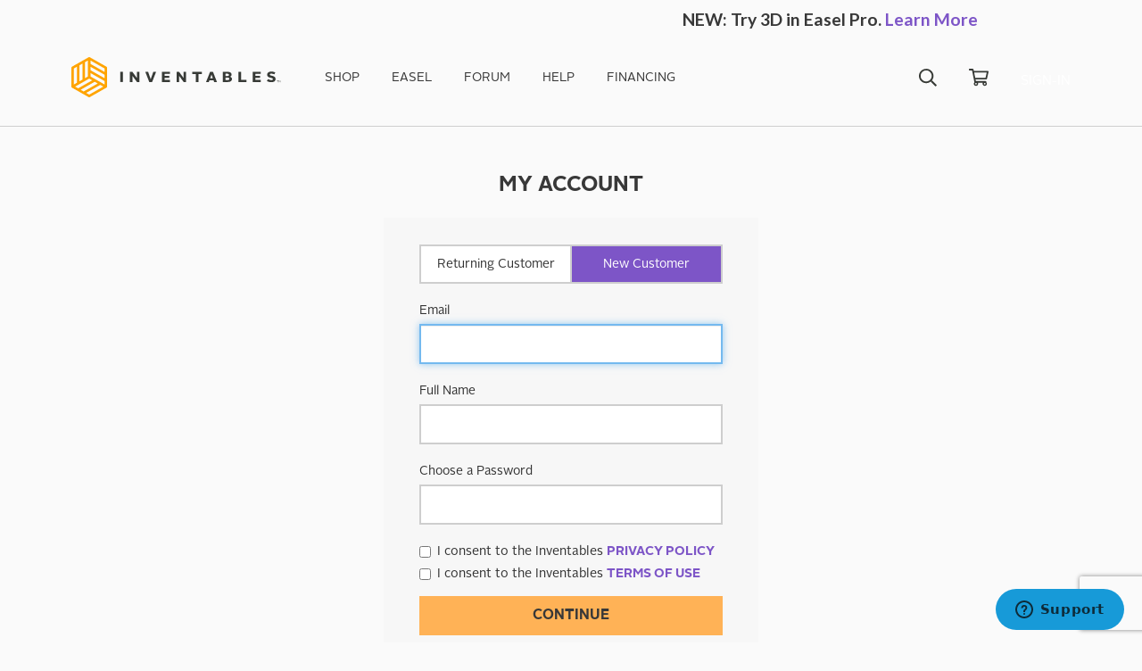

--- FILE ---
content_type: text/html; charset=utf-8
request_url: https://assets.inventables.com/login
body_size: 6081
content:
<!DOCTYPE html>
<!--[if gt IE 8]><html class="ie" lang="en"><![endif]-->
<!--[if lt IE 9]><html class="lt-ie9" lang="en"><![endif]-->
<!--> <html lang="en"> <!--<![endif]-->
  <head>
    <title>Log In | Inventables</title>
    <meta name="csrf-param" content="authenticity_token" />
<meta name="csrf-token" content="lOBv0CpuZv6FTssZx070SsGOEEGMJQKGpqdy03YGxn38t1rVlEYwVIN3Kh+b0sJ0SnUYotILpQmPI0sic8x4BQ==" />
    <meta charset="utf-8">
    <meta name="viewport" content="width=device-width, initial-scale=1.0, maximum-scale=1.0">
    <meta http-equiv="Content-Language" content="en-us" />
    <meta name="description" content="The X-Carve Pro CNC Solution for Cabinet &amp; Furniture Makers. Combining Hardware and Easy-to-Use Software - No Experience Needed for Professional Results." />
    <meta name="copyright" content="(c) Copyright 2026 Inventables" />
    <meta name="revisit-after" content="1 day" />
    <meta name="robots" content="noodp"/>
    

    <link rel="stylesheet" href="https://maxcdn.bootstrapcdn.com/font-awesome/4.4.0/css/font-awesome.min.css">
      <link href="//fonts.googleapis.com/css?family=Lato:200,300,400,700,900" rel="stylesheet" type="text/css">

      <script src="https://97a23cc69e1140e293884778f2a908ed.js.ubembed.com" async></script>

    <link rel="stylesheet" media="all" href="https://d2rhdy377k7eul.cloudfront.net/assets/bootstrap_rebranding-0c9b57d60317dccc07ac529758684562aa6c7fc497a8962603e6462657432aab.css" />


    <link rel="icon" href="/favicon_v1.png" />
    <link rel="shortcut icon" href="/favicon_v1.png" />
    <link rel="apple-touch-icon" href="/favicon_v1.png" />

      
<script>
  window.dataLayer = window.dataLayer || [];





  
</script>

<!-- Google Tag Manager -->

<script>
  (function(w,d,s,l,i){w[l]=w[l]||[];w[l].push({'gtm.start':
    new Date().getTime(),event:'gtm.js'});var f=d.getElementsByTagName(s)[0],
  j=d.createElement(s),dl=l!='dataLayer'?'&l='+l:'';j.async=true;j.src=
  'https://www.googletagmanager.com/gtm.js?id='+i+dl;f.parentNode.insertBefore(j,f);
    })(window,document,'script','dataLayer','GTM-5H85H3N');
</script>
<!-- End Google Tag Manager -->



  <!-- Hotjar Tracking Code for inventables.com -->
<script>
    (function(h,o,t,j,a,r){
        h.hj=h.hj||function(){(h.hj.q=h.hj.q||[]).push(arguments)};
        h._hjSettings={hjid:91651,hjsv:5};
        a=o.getElementsByTagName('head')[0];
        r=o.createElement('script');r.async=1;
        r.src=t+h._hjSettings.hjid+j+h._hjSettings.hjsv;
        a.appendChild(r);
    })(window,document,'//static.hotjar.com/c/hotjar-','.js?sv=');
</script>

    <!-- Facebook Pixel Code -->
<script>
!function(f,b,e,v,n,t,s){if(f.fbq)return;n=f.fbq=function(){n.callMethod?
n.callMethod.apply(n,arguments):n.queue.push(arguments)};if(!f._fbq)f._fbq=n;
n.push=n;n.loaded=!0;n.version='2.0';n.queue=[];t=b.createElement(e);t.async=!0;
t.src=v;s=b.getElementsByTagName(e)[0];s.parentNode.insertBefore(t,s)}(window,
document,'script','https://connect.facebook.net/en_US/fbevents.js');

fbq('init', '591790530961416');
fbq('track', "PageView");

</script>
<noscript><img height="1" width="1" style="display:none"
src="https://www.facebook.com/tr?id=591790530961416&ev=PageView&noscript=1"
/></noscript>
<!-- End Facebook Pixel Code -->



  <!-- Global site tag (gtag.js) - Google Ads: 952042577 -->
<script async src="https://www.googletagmanager.com/gtag/js?id=AW-952042577"></script>
<script>
  window.dataLayer = window.dataLayer || [];
  function gtag(){dataLayer.push(arguments);}
  gtag('js', new Date());

  gtag('config', 'AW-952042577');
</script>



        <!-- Start of inventables Zendesk Widget script -->
    <script id="ze-snippet" src="https://static.zdassets.com/ekr/snippet.js?key=cf286903-d4b2-4d38-9d08-56d08b7a6eda"> </script>
    <!-- End of inventables Zendesk Widget script -->

  </head>

  <body id="">
      
<!-- Google Tag Manager (noscript) -->
<noscript><iframe src="https://www.googletagmanager.com/ns.html?id=GTM-5H85H3N"
                  height="0" width="0" style="display:none;visibility:hidden"></iframe></noscript>
<!-- End Google Tag Manager (noscript) -->


    <section class="global-banner-black-friday">
  <div class="global-banner__text">
    <div class="global-banner__primary-text">
      <p><b><span class="orange">NEW:</span> Try 3D in Easel Pro. <a href="https://easel.com/" class="orange">Learn More</a></b></p>
    </div>
  </div>
</section>


    <header>
      <div id="header" class="header">
  <div class="header__container ">
    <nav class="header__navigation">
        <a class="header__logo" href="https://inventablesusa.myshopify.com"><img src="https://d2rhdy377k7eul.cloudfront.net/assets/shared/rebranding-inventables-logo-258b6e93d275dda3201a168c0f8182346e2a117c66b4d2c7e8fb672aa8072cdf.svg" /></a>
      <a class="inverted-logo d-none header__logo" href="https://inventablesusa.myshopify.com"><img src="https://d2rhdy377k7eul.cloudfront.net/assets/shared/rebranding-logo-inverted-26a6d206f3f643d16a563c37e9548040ef4f8de229b4c11ba3d69f45924c42d2.svg" /></a>
        <ul class="header__nav header__nav--left">
              <li class="header__nav-item">
                <a class="header__link" href="https://www.inventables.com">SHOP</a>
              </li>
              </li>
              <li class="header__nav-item">
                <a class="header__link" href="https://www.inventables.com/pages/easel">EASEL</a>
              </li>
              </li>
              <li class="header__nav-item">
                <a class="header__link" href="https://discuss.inventables.com">FORUM</a>
              </li>
              </li>
              <li class="header__nav-item">
                <a class="header__link" href="https://inventables.zendesk.com/hc/en-us/">HELP</a>
              </li>
              </li>
              <li class="header__nav-item">
                <a class="header__link" href="https://www.inventables.com/pages/financing">FINANCING</a>
              </li>
              </li>
        </ul>

    </nav>
  </div>
</div>
      <div class="mobile-header"  data-target="mobile-header">
  <div class="mobile-header__container ">
      <a href="#" id="js--mobile-icon"><i class="mobile-header__icon fa fa-bars"></i></a>

    <a class="mobile-header__logo " href="https://inventablesusa.myshopify.com"><img src="https://d2rhdy377k7eul.cloudfront.net/assets/shared/rebranding-logo-inverted-26a6d206f3f643d16a563c37e9548040ef4f8de229b4c11ba3d69f45924c42d2.svg" /></a>
  </div>

    <div id="js--mobile-dropdown" class="mobile-header__dropdown">
      <div class="search--no-animate">
        <form action="/search" accept-charset="UTF-8" method="get"><input name="utf8" type="hidden" value="&#x2713;" autocomplete="off" />
          <input id="mobile-search" type="text" class="mobile-search__input" type="text" autocomplete="off" name="criteria" placeholder="Search inventables.com"/>
          <label for="mobile-search">
            <span class="mobile-search__icon"><?xml version="1.0" encoding="UTF-8"?>
<svg class="nav-icon nav-icon__search" enable-background="new 0 0 20 20" viewBox="0 0 20 20" width="20" height="20" xmlns="http://www.w3.org/2000/svg"><path d="m19.8 18.3-4.7-4.7c-.1-.1-.2-.1-.3-.1h-.5c1.2-1.4 2-3.3 2-5.3 0-4.5-3.6-8.1-8.1-8.1s-8.2 3.5-8.2 8 3.6 8.1 8.1 8.1c2 0 3.9-.7 5.3-2v.5c0 .1.1.2.1.3l4.7 4.7c.2.2.5.2.7 0l.9-.9c.2 0 .2-.3 0-.5zm-11.7-4c-3.4 0-6.2-2.8-6.2-6.2s2.8-6.2 6.2-6.2 6.2 2.8 6.2 6.2-2.7 6.2-6.2 6.2z"/></svg>
</span>
          </label>
</form>      </div>

      <ul class="mobile-header__links">
          <li class="mobile-header__nav-item">
            <a class="mobile-header__link" href="https://www.inventables.com">SHOP</a>
          </li>
          <li class="mobile-header__nav-item">
            <a class="mobile-header__link" href="https://www.inventables.com/pages/easel">EASEL</a>
          </li>
          <li class="mobile-header__nav-item">
            <a class="mobile-header__link" href="https://discuss.inventables.com">FORUM</a>
          </li>
          <li class="mobile-header__nav-item">
            <a class="mobile-header__link" href="https://inventables.zendesk.com/hc/en-us/">HELP</a>
          </li>
          <li class="mobile-header__nav-item">
            <a class="mobile-header__link" href="https://www.inventables.com/pages/financing">FINANCING</a>
          </li>
      </ul>
    </div>
</div>

    </header>

    

    <div id="wrapper" class="session--flex">
        <div class="session">
  <div class="container session__container">
    <h4 class="session__header text--centered uppercase bold">
        My Account
    </h4>

    <div class="session__box">
      <div class="session__form">
        <form class="login form-horizontal" id="login-form" action="/sessions" accept-charset="UTF-8" method="post"><input name="utf8" type="hidden" value="&#x2713;" autocomplete="off" /><input type="hidden" name="authenticity_token" value="B87k41itmzmFqUoNdqfubanZNP+EhASpsvqJf07gnWBvmdHm5oXNk4OQqwsqO9hTIiI8HNqqoyabfrCOSyojGA==" autocomplete="off" />
          <div class="session__formGroup session__tabs">
            <button class="btn btn-customer-type" data-customer-type="returning" type="button">Returning Customer</button>
            <button class="btn btn-customer-type" data-customer-type="new" type="button">New Customer</button>
          </div>

          <div style="display: none;">
            <input type="radio" name="customer_type" id="customer_type_returning" value="returning" />
            <input type="radio" name="customer_type" id="customer_type_new" value="new" checked="checked" />
          </div>

          <div class="session__formGroup">
            <label for="user_email">Email</label>
              <input class="text session__input" tabindex="1" type="email" name="user[email]" id="user_email" />
            
          </div>

          <div class="new_fields animate" style="display: none;">
            <div class="session__formGroup">
              <label for="user_full_name">Full Name</label>
              <div>
                <input class="text session__input" tabindex="2" autocomplete="off" type="text" value="" name="user[full_name]" id="user_full_name" />
                
              </div>
            </div>
          </div>

          <div id="account-notifications" style="display:none">
            <p class="action">Hey, we're glad you're back!</p>
            <p class="action">We now support accounts. Please choose a password to continue.</p>
          </div>

          <div class="session__formGroup">
            <label class="returning_fields display" for="user_password">Password</label>
            <label class="new_fields display" style="display:none" for="user_password">Choose a Password</label>
            <div>
              <input class="text session__input" tabindex="2" type="password" name="user[password]" id="user_password" />
              
            </div>

              <div class="new_fields session__formGroup__captcha" style="display: none">
                
                  <script src="https://www.recaptcha.net/recaptcha/api.js?render=6LcfMM4qAAAAAOvf90ypySBwt85GKtRzHR4GYptg"   ></script>
        <script>
          // Define function so that we can call it again later if we need to reset it
          // This executes reCAPTCHA and then calls our callback.
          function executeRecaptchaForLogin() {
            grecaptcha.ready(function() {
              grecaptcha.execute('6LcfMM4qAAAAAOvf90ypySBwt85GKtRzHR4GYptg', {action: 'login'}).then(function(token) {
                setInputWithRecaptchaResponseTokenForLogin('g-recaptcha-response-data-login', token)
              });
            });
          };
          // Invoke immediately
          executeRecaptchaForLogin()

          // Async variant so you can await this function from another async function (no need for
          // an explicit callback function then!)
          // Returns a Promise that resolves with the response token.
          async function executeRecaptchaForLoginAsync() {
            return new Promise((resolve, reject) => {
             grecaptcha.ready(async function() {
                resolve(await grecaptcha.execute('6LcfMM4qAAAAAOvf90ypySBwt85GKtRzHR4GYptg', {action: 'login'}))
              });
            })
          };

                  var setInputWithRecaptchaResponseTokenForLogin = function(id, token) {
          var element = document.getElementById(id);
          if (element !== null) element.value = token;
        }

        </script>
<input type="hidden" name="g-recaptcha-response-data[login]" id="g-recaptcha-response-data-login" data-sitekey="6LcfMM4qAAAAAOvf90ypySBwt85GKtRzHR4GYptg" class="g-recaptcha g-recaptcha-response "/>

              </div>
          </div>

          <label class="new_fields checkbox session__consent-label" style="display: none" for="user_accepted_privacy_policy">
            <input name="user[accepted_privacy_policy]" type="hidden" value="0" autocomplete="off" /><input type="checkbox" value="1" name="user[accepted_privacy_policy]" id="user_accepted_privacy_policy" />
            I consent to the Inventables <a class="session__consent-link" target="_blank" href="/privacy_policy">Privacy Policy</a>
</label>          

          <label class="new_fields checkbox session__consent-label" style="display: none" for="user_accepted_terms_of_service">
            <input name="user[accepted_terms_of_service]" type="hidden" value="0" autocomplete="off" /><input type="checkbox" value="1" name="user[accepted_terms_of_service]" id="user_accepted_terms_of_service" />
            I consent to the Inventables <a class="session__consent-link" target="_blank" href="/terms_of_use">Terms of Use</a>
</label>          

          <div class="returning_fields smallText session__forgotPassword">
            <a href="/password_reset_codes/new">Forgot password?</a>
          </div>

          <input type="submit" name="commit" value="Continue" id="login-button" class="btn btn-primary session__submit" data-disable-with="Continue" />
</form>
        <div class="returning_fields additional-info">
          <p>Have questions about how we use your data?</p>
          <a class="session__consent-link" target="_blank" href="/privacy_policy">Learn more</a>
        </div>
      </div>
    </div>
  </div>
</div>



      <div id="push"><!--//--></div>
    </div>

    
    <footer class="footer">
  <div class="container">
    <div class="footer__social">
      <a class="footer__logo" href="/"><img src="https://d2rhdy377k7eul.cloudfront.net/assets/shared/rebranding-logo-inverted-26a6d206f3f643d16a563c37e9548040ef4f8de229b4c11ba3d69f45924c42d2.svg" /></a>

      <div>
        <a target="_blank" class="footer__link footer__social-link" href="https://www.instagram.com/inventables/?hl=en">
          <i class="fa fa-instagram footer__social-icon"></i>
</a>        <a target="_blank" class="footer__link footer__social-link" href="https://www.facebook.com/Inventables/">
          <i class="fa fa-facebook footer__social-icon"></i>
</a>        <a target="_blank" class="footer__link footer__social-link" href="https://twitter.com/inventables">
          <i class="fa fa-twitter footer__social-icon"></i>
</a>      </div>
    </div>

    <div class="footer__navigation">
      <ul class="footer__list">
        <h3 class="footer__list-title">Shop</h3>
        <li class="footer__list-item"><a class="footer__link" href="/xcarve-pro">X-Carve Pro</a></li>
        <li class="footer__list-item"><a class="footer__link" href="/xcarve">X-Carve</a></li>
        <li class="footer__list-item"><a class="footer__link" href="https://inventablesusa.myshopify.com/collections/x-carve-upgrades">X-Carve Upgrades</a></li>
        <li class="footer__list-item"><a class="footer__link" href="https://inventablesusa.myshopify.com/collections/materials">Materials</a></li>
        <li class="footer__list-item"><a class="footer__link" href="https://inventablesusa.myshopify.com/collections/carving-bits">Carving Bits</a></li>
          <li class="footer__list-item"><a class="footer__link" href="/technologies/gift-card">Gift Cards</a></li>
        <li class="footer__list-item"><a class="footer__link" href="/categories">All Categories</a></li>
      </ul>

      <ul class="footer__list">
        <h3 class="footer__list-title">Projects</h3>
        <li class="footer__list-item"><a class="footer__link" href="https://easel.com/gallery">All Projects</a></li>
        <li class="footer__list-item"><a target="_blank" class="footer__link" href="https://discuss.inventables.com/c/show-tell-and-advice-sharing-on-projects">Projects Forum</a></li>
        <li class="footer__list-item"><a target="_blank" class="footer__link" href="http://easel.inventables.com">Easel App</a></li>
      </ul>

      <ul class="footer__list">
        <h3 class="footer__list-title">Help</h3>
        <li class="footer__list-item"><a class="footer__link" target="_blank" href="/forum">Forum</a></li>
        <li class="footer__list-item"><a class="footer__link" target="_blank" href="/support">Help</a></li>
        <li class="footer__list-item"><a class="footer__link" target="_blank" href="https://xcarvepro.inventables.com/">X-Carve Pro Instructions</a></li>
        <li class="footer__list-item"><a class="footer__link" target="_blank" href="http://x-carve-instructions.inventables.com/">X-Carve Instructions</a></li>
        <li class="footer__list-item"><a class="footer__link" href="mailto:help@inventables.com">Email Support</a></li>
        <li class="footer__list-item"><a href="tel:312-775-7009" class="footer__link">Call: 312-775-7009</a></li>
      </ul>

      <ul class="footer__list">
        <h3 class="footer__list-title">About</h3>
        <li class="footer__list-item"><a class="footer__link" href="/about">About Us</a></li>
        <li class="footer__list-item"><a class="footer__link" target="_blank" href="http://blog.inventables.com">Blog</a></li>
        <li class="footer__list-item"><a class="footer__link" href="/careers">Careers</a></li>
        <li class="footer__list-item"><a class="footer__link" href="/press">Press</a></li>
      </ul>

      <div aria-role="hidden" class="footer__spacer">
      </div>
    </div>

    <div class="footer__disclaimer">
      <span class="footer__disclaimer-item">
        &copy; Inventables, Inc. 2026
      </span>
      <span class="footer__disclaimer-item">
        <a target="_blank" class="footer__disclaimer-link" href="/privacy_policy">Privacy Policy</a>
      </span>
      <span class="footer__disclaimer-item">
        <a target="_blank" class="footer__disclaimer-link" href="/terms_of_use">Terms of Use</a>
      </span>
    </div>
  </div>
</footer>


    <script src="https://d2rhdy377k7eul.cloudfront.net/assets/bootstrap-f74fd6d2ac96b0a0c030eaa16685d48668bb560037d1cafc9547d63e77649788.js"></script>
      <script>
    // Pulled from https://docs.affirm.com/Integrate_Affirm/Direct_API#Embed_Affirm's_JS_runtime_code
    var _affirm_config = {
      public_api_key:  "AMIZYW36PAIWPHDH",
      script:          "https://cdn1.affirm.com/js/v2/affirm.js"
    };
    (function(l,g,m,e,a,f,b){var d,c=l[m]||{},h=document.createElement(f),n=document.getElementsByTagName(f)[0],k=function(a,b,c){return function(){a[b]._.push([c,arguments])}};c[e]=k(c,e,"set");d=c[e];c[a]={};c[a]._=[];d._=[];c[a][b]=k(c,a,b);a=0;for(b="set add save post open empty reset on off trigger ready setProduct".split(" ");a<b.length;a++)d[b[a]]=k(c,e,b[a]);a=0;for(b=["get","token","url","items"];a<b.length;a++)d[b[a]]=function(){};h.async=!0;h.src=g[f];n.parentNode.insertBefore(h,n);delete g[f];d(g);l[m]=c})(window,_affirm_config,"affirm","checkout","ui","script","ready");
</script>


      <script type="text/javascript">
    $(function() {
      var pendingCustomer = false,

      customerTypeBtns = $('[data-customer-type]'),

      showNewCustomerFields = function() {
        $('.returning_fields').hide('fast');
        $('.new_fields').show('fast');
      },

      showReturningCustomerFields = function() {
        $('.new_fields').not('.animate').hide();
        $('.new_fields.animate').hide('fast');
        $('.returning_fields').show('fast');
      },

      deselectCustomerTypeBtns = function() {
        customerTypeBtns.each(function(_, btn) {
          $(btn).removeClass('selected');
        });
      },

      handleCustomerTypeBtnClick = function(e) {
        e.preventDefault();
        deselectCustomerTypeBtns();
        $(this).addClass('selected');
        $('#customer_type_' + $(this).data('customerType')).prop('checked', true);
        updateFields();
      },

      updateFields = function() {
        if ($('#customer_type_new').is(':checked')) {
          showNewCustomerFields();
        } else {
          showReturningCustomerFields();
        }
      },

      formAction = function() {
        return '/sessions';
      };

        $('#user_email').focus();

      // Removed pending account name check - user creation no longer needed

      if ($('#customer_type_new').is(':checked')) {
        $('[data-customer-type="new"]').addClass('selected');
      } else {
        $('[data-customer-type="returning"]').addClass('selected');
      }

      customerTypeBtns.each(function(_, btn) {
        $(btn).click(handleCustomerTypeBtnClick);
      });

      updateFields();

      $('form').submit(function() {
        $(this).attr('action', formAction());
        $(this).attr('method', 'post');
        $('#login-button').prop('disabled', true);
        $("input").blur();
        window.top.postMessage('', "*");
        return true;
      })
    });
  </script>

  </body>
</html>


--- FILE ---
content_type: text/html; charset=utf-8
request_url: https://assets.inventables.com/nav_bar?_=1769280485748
body_size: 1459
content:
<div>
  <div id="main-nav-bar">
    <div class="header__nav header__nav--right fd-column header__nav-right-cta-wrapper">
  <ul>
    <li class="header__nav-item">
      <div class="search">
        <form class="search__container" action="/search/" accept-charset="UTF-8" method="get"><input name="utf8" type="hidden" value="&#x2713;" autocomplete="off" />
          <input id="desktop-search" type="text" class="search__input technology-search-typeahead" type="text" autocomplete="off" name="query" placeholder="Search Inventables"/>
          <label for="desktop-search">
            <?xml version="1.0" encoding="UTF-8"?>
<svg class="nav-icon nav-icon__search" enable-background="new 0 0 20 20" viewBox="0 0 20 20" width="20" height="20" xmlns="http://www.w3.org/2000/svg"><path d="m19.8 18.3-4.7-4.7c-.1-.1-.2-.1-.3-.1h-.5c1.2-1.4 2-3.3 2-5.3 0-4.5-3.6-8.1-8.1-8.1s-8.2 3.5-8.2 8 3.6 8.1 8.1 8.1c2 0 3.9-.7 5.3-2v.5c0 .1.1.2.1.3l4.7 4.7c.2.2.5.2.7 0l.9-.9c.2 0 .2-.3 0-.5zm-11.7-4c-3.4 0-6.2-2.8-6.2-6.2s2.8-6.2 6.2-6.2 6.2 2.8 6.2 6.2-2.7 6.2-6.2 6.2z"/></svg>

          </label>
</form>      </div>
    </li>

    <li id="cart-menu-item" class="header__nav-item">
      <a class="header__cart" href="/cart">
        <?xml version="1.0" encoding="UTF-8"?>
<svg class="nav-icon nav-icon__cart" width="20" height="18" viewBox="0 0 20 18" xmlns="http://www.w3.org/2000/svg"><path d="m19.1663494 2.17391304h-14.15662843l-.30298603-1.51521739c-.07652776-.38260869-.41930545-.65869565-.81784702-.65869565h-3.47222136c-.23010411 0-.41666656.18250679-.41666656.4076087v.81521739c0 .2251019.18656245.40760869.41666656.40760869h2.78611042l2.41645773 12.08223502c-.38326379.390625-.61923471.9205503-.61923471 1.5047215 0 1.2006114.99492906 2.173913 2.22222042 2.173913s2.22222167-.9733016 2.22222167-2.173913c.00043277-.3816955-.10238739-.7567064-.29802076-1.0869565h5.04051957c-.1956334.3302501-.2984535.705261-.2980207 1.0869565 0 1.2006114.9949303 2.173913 2.2222216 2.173913 1.2272914 0 2.2222217-.9733016 2.2222217-2.173913 0-.6160326-.2623611-1.1717391-.6831943-1.5673234l.0359375-.1615828c.1129861-.5081522-.2827083-.9884851-.8143053-.9884851h-9.79680316l-.32604159-1.6304348h10.84739315c.3920138 0 .7310415-.2672894.8143053-.6420516l1.5699996-7.0652174c.1129167-.50811821-.2827777-.98838316-.8143053-.98838316zm-11.94412898 13.85869566c-.45951377 0-.83333312-.3656929-.83333312-.8152174s.37381935-.8152174.83333312-.8152174c.45951378 0 .83333313.3656929.83333313.8152174s-.37381935.8152174-.83333313.8152174zm8.88888668 0c-.4595138 0-.8333331-.3656929-.8333331-.8152174s.3738193-.8152174.8333331-.8152174.8333331.3656929.8333331.8152174-.3738193.8152174-.8333331.8152174zm.8138192-6.79347827h-10.50201123l-1.08715251-5.4347826h12.79680234z" fill="#fff"/></svg>

</a>    </li>

      <li class="header__nav-item">
        <a alt="Log In" class="signin" href="/login">
          Sign-In
</a>      </li>
  </ul>
  <div>
  </div>
</div>

  </div>
  <div id="mobile-cart-content">
    <a class="header__cart" href="/cart">
  <?xml version="1.0" encoding="UTF-8"?>
<svg class="nav-icon nav-icon__cart" width="20" height="18" viewBox="0 0 20 18" xmlns="http://www.w3.org/2000/svg"><path d="m19.1663494 2.17391304h-14.15662843l-.30298603-1.51521739c-.07652776-.38260869-.41930545-.65869565-.81784702-.65869565h-3.47222136c-.23010411 0-.41666656.18250679-.41666656.4076087v.81521739c0 .2251019.18656245.40760869.41666656.40760869h2.78611042l2.41645773 12.08223502c-.38326379.390625-.61923471.9205503-.61923471 1.5047215 0 1.2006114.99492906 2.173913 2.22222042 2.173913s2.22222167-.9733016 2.22222167-2.173913c.00043277-.3816955-.10238739-.7567064-.29802076-1.0869565h5.04051957c-.1956334.3302501-.2984535.705261-.2980207 1.0869565 0 1.2006114.9949303 2.173913 2.2222216 2.173913 1.2272914 0 2.2222217-.9733016 2.2222217-2.173913 0-.6160326-.2623611-1.1717391-.6831943-1.5673234l.0359375-.1615828c.1129861-.5081522-.2827083-.9884851-.8143053-.9884851h-9.79680316l-.32604159-1.6304348h10.84739315c.3920138 0 .7310415-.2672894.8143053-.6420516l1.5699996-7.0652174c.1129167-.50811821-.2827777-.98838316-.8143053-.98838316zm-11.94412898 13.85869566c-.45951377 0-.83333312-.3656929-.83333312-.8152174s.37381935-.8152174.83333312-.8152174c.45951378 0 .83333313.3656929.83333313.8152174s-.37381935.8152174-.83333313.8152174zm8.88888668 0c-.4595138 0-.8333331-.3656929-.8333331-.8152174s.3738193-.8152174.8333331-.8152174.8333331.3656929.8333331.8152174-.3738193.8152174-.8333331.8152174zm.8138192-6.79347827h-10.50201123l-1.08715251-5.4347826h12.79680234z" fill="#fff"/></svg>

</a>
  </div>
  <div id="mobile-header-content">
      <li class="mobile-header__nav-item">
    <a class="mobile-header__link" href="/login">Log In</a>
  </li>

  </div>
</div>


--- FILE ---
content_type: text/css
request_url: https://d2rhdy377k7eul.cloudfront.net/assets/bootstrap_rebranding-0c9b57d60317dccc07ac529758684562aa6c7fc497a8962603e6462657432aab.css
body_size: 63197
content:
/*!
 * Bootstrap v2.3.2
 *
 * Copyright 2012 Twitter, Inc
 * Licensed under the Apache License v2.0
 * http://www.apache.org/licenses/LICENSE-2.0
 *
 * Designed and built with all the love in the world @twitter by @mdo and @fat.
 */@import url("https://fonts.googleapis.com/css?family=Lora:700");.clearfix{*zoom:1}.clearfix:before,.clearfix:after{display:table;line-height:0;content:""}.clearfix:after{clear:both}.hide-text{font:0/0 a;color:transparent;text-shadow:none;background-color:transparent;border:0}.input-block-level{display:block;width:100%;min-height:30px;-webkit-box-sizing:border-box;-moz-box-sizing:border-box;box-sizing:border-box}article,aside,details,figcaption,figure,footer,header,hgroup,nav,section{display:block}audio,canvas,video{display:inline-block;*display:inline;*zoom:1}audio:not([controls]){display:none}html{font-size:100%;-webkit-text-size-adjust:100%;-ms-text-size-adjust:100%}a:focus{outline:thin dotted #333;outline:5px auto -webkit-focus-ring-color;outline-offset:-2px}a:hover,a:active{outline:0}sub,sup{position:relative;font-size:75%;line-height:0;vertical-align:baseline}sup{top:-0.5em}sub{bottom:-0.25em}img{width:auto;height:auto;max-width:100%;vertical-align:middle;border:0;-ms-interpolation-mode:bicubic}#map_canvas img,.google-maps img{max-width:none}button,input,select,textarea{margin:0;font-size:100%;vertical-align:middle}button,input{*overflow:visible;line-height:normal}button::-moz-focus-inner,input::-moz-focus-inner{padding:0;border:0}button,html input[type="button"],input[type="reset"],input[type="submit"]{cursor:pointer;-webkit-appearance:button}label,select,button,input[type="button"],input[type="reset"],input[type="submit"],input[type="radio"],input[type="checkbox"]{cursor:pointer}input[type="search"]{-webkit-box-sizing:content-box;-moz-box-sizing:content-box;box-sizing:content-box;-webkit-appearance:textfield}input[type="search"]::-webkit-search-decoration,input[type="search"]::-webkit-search-cancel-button{-webkit-appearance:none}textarea{overflow:auto;vertical-align:top}@media print{*{color:#000 !important;text-shadow:none !important;background:transparent !important;box-shadow:none !important}a,a:visited{text-decoration:underline}a[href]:after{content:" (" attr(href) ")"}abbr[title]:after{content:" (" attr(title) ")"}.ir a:after,a[href^="javascript:"]:after,a[href^="#"]:after{content:""}pre,blockquote{border:1px solid #999;page-break-inside:avoid}thead{display:table-header-group}tr,img{page-break-inside:avoid}img{max-width:100% !important}@page{margin:0.5cm}p,h2,h3{orphans:3;widows:3}h2,h3{page-break-after:avoid}}body{margin:0;font-family:"Helvetica Neue", Helvetica, Arial, sans-serif;font-size:14px;line-height:20px;color:#333333;background-color:#ffffff}a{color:#0088cc;text-decoration:none}a:hover,a:focus{color:#005580;text-decoration:underline}.img-rounded{-webkit-border-radius:6px;-moz-border-radius:6px;border-radius:6px}.img-polaroid{padding:4px;background-color:#fff;border:1px solid #ccc;border:1px solid rgba(0,0,0,0.2);-webkit-box-shadow:0 1px 3px rgba(0,0,0,0.1);-moz-box-shadow:0 1px 3px rgba(0,0,0,0.1);box-shadow:0 1px 3px rgba(0,0,0,0.1)}.img-circle{-webkit-border-radius:500px;-moz-border-radius:500px;border-radius:500px}.row{margin-left:-20px;*zoom:1}.row:before,.row:after{display:table;line-height:0;content:""}.row:after{clear:both}[class*="span"]{float:left;min-height:1px;margin-left:20px}.container,.navbar-static-top .container,.navbar-fixed-top .container,.navbar-fixed-bottom .container{width:940px}.span12{width:940px}.span11{width:860px}.span10{width:780px}.span9{width:700px}.span8{width:620px}.span7{width:540px}.span6{width:460px}.span5{width:380px}.span4{width:300px}.span3{width:220px}.span2{width:140px}.span1{width:60px}.offset12{margin-left:980px}.offset11{margin-left:900px}.offset10{margin-left:820px}.offset9{margin-left:740px}.offset8{margin-left:660px}.offset7{margin-left:580px}.offset6{margin-left:500px}.offset5{margin-left:420px}.offset4{margin-left:340px}.offset3{margin-left:260px}.offset2{margin-left:180px}.offset1{margin-left:100px}.row-fluid{width:100%;*zoom:1}.row-fluid:before,.row-fluid:after{display:table;line-height:0;content:""}.row-fluid:after{clear:both}.row-fluid [class*="span"]{display:block;float:left;width:100%;min-height:30px;margin-left:2.127659574468085%;*margin-left:2.074468085106383%;-webkit-box-sizing:border-box;-moz-box-sizing:border-box;box-sizing:border-box}.row-fluid [class*="span"]:first-child{margin-left:0}.row-fluid .controls-row [class*="span"]+[class*="span"]{margin-left:2.127659574468085%}.row-fluid .span12{width:100%;*width:99.94680851063829%}.row-fluid .span11{width:91.48936170212765%;*width:91.43617021276594%}.row-fluid .span10{width:82.97872340425532%;*width:82.92553191489361%}.row-fluid .span9{width:74.46808510638297%;*width:74.41489361702126%}.row-fluid .span8{width:65.95744680851064%;*width:65.90425531914893%}.row-fluid .span7{width:57.44680851063829%;*width:57.39361702127659%}.row-fluid .span6{width:48.93617021276595%;*width:48.88297872340425%}.row-fluid .span5{width:40.42553191489362%;*width:40.37234042553192%}.row-fluid .span4{width:31.914893617021278%;*width:31.861702127659576%}.row-fluid .span3{width:23.404255319148934%;*width:23.351063829787233%}.row-fluid .span2{width:14.893617021276595%;*width:14.840425531914894%}.row-fluid .span1{width:6.382978723404255%;*width:6.329787234042553%}.row-fluid .offset12{margin-left:104.25531914893617%;*margin-left:104.14893617021275%}.row-fluid .offset12:first-child{margin-left:102.12765957446808%;*margin-left:102.02127659574467%}.row-fluid .offset11{margin-left:95.74468085106382%;*margin-left:95.6382978723404%}.row-fluid .offset11:first-child{margin-left:93.61702127659574%;*margin-left:93.51063829787232%}.row-fluid .offset10{margin-left:87.23404255319149%;*margin-left:87.12765957446807%}.row-fluid .offset10:first-child{margin-left:85.1063829787234%;*margin-left:84.99999999999999%}.row-fluid .offset9{margin-left:78.72340425531914%;*margin-left:78.61702127659572%}.row-fluid .offset9:first-child{margin-left:76.59574468085106%;*margin-left:76.48936170212764%}.row-fluid .offset8{margin-left:70.2127659574468%;*margin-left:70.10638297872339%}.row-fluid .offset8:first-child{margin-left:68.08510638297872%;*margin-left:67.9787234042553%}.row-fluid .offset7{margin-left:61.70212765957446%;*margin-left:61.59574468085106%}.row-fluid .offset7:first-child{margin-left:59.574468085106375%;*margin-left:59.46808510638297%}.row-fluid .offset6{margin-left:53.191489361702125%;*margin-left:53.085106382978715%}.row-fluid .offset6:first-child{margin-left:51.063829787234035%;*margin-left:50.95744680851063%}.row-fluid .offset5{margin-left:44.68085106382979%;*margin-left:44.57446808510638%}.row-fluid .offset5:first-child{margin-left:42.5531914893617%;*margin-left:42.4468085106383%}.row-fluid .offset4{margin-left:36.170212765957444%;*margin-left:36.06382978723405%}.row-fluid .offset4:first-child{margin-left:34.04255319148936%;*margin-left:33.93617021276596%}.row-fluid .offset3{margin-left:27.659574468085104%;*margin-left:27.5531914893617%}.row-fluid .offset3:first-child{margin-left:25.53191489361702%;*margin-left:25.425531914893618%}.row-fluid .offset2{margin-left:19.148936170212764%;*margin-left:19.04255319148936%}.row-fluid .offset2:first-child{margin-left:17.02127659574468%;*margin-left:16.914893617021278%}.row-fluid .offset1{margin-left:10.638297872340425%;*margin-left:10.53191489361702%}.row-fluid .offset1:first-child{margin-left:8.51063829787234%;*margin-left:8.404255319148938%}[class*="span"].hide,.row-fluid [class*="span"].hide{display:none}[class*="span"].pull-right,.row-fluid [class*="span"].pull-right{float:right}.container{margin-right:auto;margin-left:auto;*zoom:1}.container:before,.container:after{display:table;line-height:0;content:""}.container:after{clear:both}.container-fluid{padding-right:20px;padding-left:20px;*zoom:1}.container-fluid:before,.container-fluid:after{display:table;line-height:0;content:""}.container-fluid:after{clear:both}p{margin:0 0 10px}.lead{margin-bottom:20px;font-size:21px;font-weight:200;line-height:30px}small{font-size:85%}strong{font-weight:bold}em{font-style:italic}cite{font-style:normal}.muted{color:#999999}a.muted:hover,a.muted:focus{color:#808080}.text-warning{color:#c09853}a.text-warning:hover,a.text-warning:focus{color:#a47e3c}.text-error{color:#b94a48}a.text-error:hover,a.text-error:focus{color:#953b39}.text-info{color:#3a87ad}a.text-info:hover,a.text-info:focus{color:#2d6987}.text-success{color:#468847}a.text-success:hover,a.text-success:focus{color:#356635}.text-left{text-align:left}.text-right{text-align:right}.text-center{text-align:center}h1,h2,h3,h4,h5,h6{margin:10px 0;font-family:inherit;font-weight:bold;line-height:20px;color:inherit;text-rendering:optimizelegibility}h1 small,h2 small,h3 small,h4 small,h5 small,h6 small{font-weight:normal;line-height:1;color:#999999}h1,h2,h3{line-height:40px}h1{font-size:38.5px}h2{font-size:31.5px}h3{font-size:24.5px}h4{font-size:17.5px}h5{font-size:14px}h6{font-size:11.9px}h1 small{font-size:24.5px}h2 small{font-size:17.5px}h3 small{font-size:14px}h4 small{font-size:14px}.page-header{padding-bottom:9px;margin:20px 0 30px;border-bottom:1px solid #eeeeee}ul,ol{padding:0;margin:0 0 10px 25px}ul ul,ul ol,ol ol,ol ul{margin-bottom:0}li{line-height:20px}ul.unstyled,ol.unstyled{margin-left:0;list-style:none}ul.inline,ol.inline{margin-left:0;list-style:none}ul.inline>li,ol.inline>li{display:inline-block;*display:inline;padding-right:5px;padding-left:5px;*zoom:1}dl{margin-bottom:20px}dt,dd{line-height:20px}dt{font-weight:bold}dd{margin-left:10px}.dl-horizontal{*zoom:1}.dl-horizontal:before,.dl-horizontal:after{display:table;line-height:0;content:""}.dl-horizontal:after{clear:both}.dl-horizontal dt{float:left;width:160px;overflow:hidden;clear:left;text-align:right;text-overflow:ellipsis;white-space:nowrap}.dl-horizontal dd{margin-left:180px}hr{margin:20px 0;border:0;border-top:1px solid #eeeeee;border-bottom:1px solid #ffffff}abbr[title],abbr[data-original-title]{cursor:help;border-bottom:1px dotted #999999}abbr.initialism{font-size:90%;text-transform:uppercase}blockquote{padding:0 0 0 15px;margin:0 0 20px;border-left:5px solid #eeeeee}blockquote p{margin-bottom:0;font-size:17.5px;font-weight:300;line-height:1.25}blockquote small{display:block;line-height:20px;color:#999999}blockquote small:before{content:'\2014 \00A0'}blockquote.pull-right{float:right;padding-right:15px;padding-left:0;border-right:5px solid #eeeeee;border-left:0}blockquote.pull-right p,blockquote.pull-right small{text-align:right}blockquote.pull-right small:before{content:''}blockquote.pull-right small:after{content:'\00A0 \2014'}q:before,q:after,blockquote:before,blockquote:after{content:""}address{display:block;margin-bottom:20px;font-style:normal;line-height:20px}code,pre{padding:0 3px 2px;font-family:Monaco, Menlo, Consolas, "Courier New", monospace;font-size:12px;color:#333333;-webkit-border-radius:3px;-moz-border-radius:3px;border-radius:3px}code{padding:2px 4px;color:#d14;white-space:nowrap;background-color:#f7f7f9;border:1px solid #e1e1e8}pre{display:block;padding:9.5px;margin:0 0 10px;font-size:13px;line-height:20px;word-break:break-all;word-wrap:break-word;white-space:pre;white-space:pre-wrap;background-color:#f5f5f5;border:1px solid #ccc;border:1px solid rgba(0,0,0,0.15);-webkit-border-radius:4px;-moz-border-radius:4px;border-radius:4px}pre.prettyprint{margin-bottom:20px}pre code{padding:0;color:inherit;white-space:pre;white-space:pre-wrap;background-color:transparent;border:0}.pre-scrollable{max-height:340px;overflow-y:scroll}form{margin:0 0 20px}fieldset{padding:0;margin:0;border:0}legend{display:block;width:100%;padding:0;margin-bottom:20px;font-size:21px;line-height:40px;color:#333333;border:0;border-bottom:1px solid #e5e5e5}legend small{font-size:15px;color:#999999}label,input,button,select,textarea{font-size:14px;font-weight:normal;line-height:20px}input,button,select,textarea{font-family:"Helvetica Neue", Helvetica, Arial, sans-serif}label{display:block;margin-bottom:5px}select,textarea,input[type="text"],input[type="password"],input[type="datetime"],input[type="datetime-local"],input[type="date"],input[type="month"],input[type="time"],input[type="week"],input[type="number"],input[type="email"],input[type="url"],input[type="search"],input[type="tel"],input[type="color"],.uneditable-input{display:inline-block;height:20px;padding:4px 6px;margin-bottom:10px;font-size:14px;line-height:20px;color:#555555;vertical-align:middle;-webkit-border-radius:4px;-moz-border-radius:4px;border-radius:4px}input,textarea,.uneditable-input{width:206px}textarea{height:auto}textarea,input[type="text"],input[type="password"],input[type="datetime"],input[type="datetime-local"],input[type="date"],input[type="month"],input[type="time"],input[type="week"],input[type="number"],input[type="email"],input[type="url"],input[type="search"],input[type="tel"],input[type="color"],.uneditable-input{background-color:#ffffff;border:1px solid #cccccc;-webkit-box-shadow:inset 0 1px 1px rgba(0,0,0,0.075);-moz-box-shadow:inset 0 1px 1px rgba(0,0,0,0.075);box-shadow:inset 0 1px 1px rgba(0,0,0,0.075);-webkit-transition:border linear 0.2s, box-shadow linear 0.2s;-moz-transition:border linear 0.2s, box-shadow linear 0.2s;-o-transition:border linear 0.2s, box-shadow linear 0.2s;transition:border linear 0.2s, box-shadow linear 0.2s}textarea:focus,input[type="text"]:focus,input[type="password"]:focus,input[type="datetime"]:focus,input[type="datetime-local"]:focus,input[type="date"]:focus,input[type="month"]:focus,input[type="time"]:focus,input[type="week"]:focus,input[type="number"]:focus,input[type="email"]:focus,input[type="url"]:focus,input[type="search"]:focus,input[type="tel"]:focus,input[type="color"]:focus,.uneditable-input:focus{border-color:rgba(82,168,236,0.8);outline:0;outline:thin dotted \9;-webkit-box-shadow:inset 0 1px 1px rgba(0,0,0,0.075),0 0 8px rgba(82,168,236,0.6);-moz-box-shadow:inset 0 1px 1px rgba(0,0,0,0.075),0 0 8px rgba(82,168,236,0.6);box-shadow:inset 0 1px 1px rgba(0,0,0,0.075),0 0 8px rgba(82,168,236,0.6)}input[type="radio"],input[type="checkbox"]{margin:4px 0 0;margin-top:1px \9;*margin-top:0;line-height:normal}input[type="file"],input[type="image"],input[type="submit"],input[type="reset"],input[type="button"],input[type="radio"],input[type="checkbox"]{width:auto}select,input[type="file"]{height:30px;*margin-top:4px;line-height:30px}select{width:220px;background-color:#ffffff;border:1px solid #cccccc}select[multiple],select[size]{height:auto}select:focus,input[type="file"]:focus,input[type="radio"]:focus,input[type="checkbox"]:focus{outline:thin dotted #333;outline:5px auto -webkit-focus-ring-color;outline-offset:-2px}.uneditable-input,.uneditable-textarea{color:#999999;cursor:not-allowed;background-color:#fcfcfc;border-color:#cccccc;-webkit-box-shadow:inset 0 1px 2px rgba(0,0,0,0.025);-moz-box-shadow:inset 0 1px 2px rgba(0,0,0,0.025);box-shadow:inset 0 1px 2px rgba(0,0,0,0.025)}.uneditable-input{overflow:hidden;white-space:nowrap}.uneditable-textarea{width:auto;height:auto}input:-moz-placeholder,textarea:-moz-placeholder{color:#999999}input:-ms-input-placeholder,textarea:-ms-input-placeholder{color:#999999}input::-webkit-input-placeholder,textarea::-webkit-input-placeholder{color:#999999}.radio,.checkbox{min-height:20px;padding-left:20px}.radio input[type="radio"],.checkbox input[type="checkbox"]{float:left;margin-left:-20px}.controls>.radio:first-child,.controls>.checkbox:first-child{padding-top:5px}.radio.inline,.checkbox.inline{display:inline-block;padding-top:5px;margin-bottom:0;vertical-align:middle}.radio.inline+.radio.inline,.checkbox.inline+.checkbox.inline{margin-left:10px}.input-mini{width:60px}.input-small{width:90px}.input-medium{width:150px}.input-large{width:210px}.input-xlarge{width:270px}.input-xxlarge{width:530px}input[class*="span"],select[class*="span"],textarea[class*="span"],.uneditable-input[class*="span"],.row-fluid input[class*="span"],.row-fluid select[class*="span"],.row-fluid textarea[class*="span"],.row-fluid .uneditable-input[class*="span"]{float:none;margin-left:0}.input-append input[class*="span"],.input-append .uneditable-input[class*="span"],.input-prepend input[class*="span"],.input-prepend .uneditable-input[class*="span"],.row-fluid input[class*="span"],.row-fluid select[class*="span"],.row-fluid textarea[class*="span"],.row-fluid .uneditable-input[class*="span"],.row-fluid .input-prepend [class*="span"],.row-fluid .input-append [class*="span"]{display:inline-block}input,textarea,.uneditable-input{margin-left:0}.controls-row [class*="span"]+[class*="span"]{margin-left:20px}input.span12,textarea.span12,.uneditable-input.span12{width:926px}input.span11,textarea.span11,.uneditable-input.span11{width:846px}input.span10,textarea.span10,.uneditable-input.span10{width:766px}input.span9,textarea.span9,.uneditable-input.span9{width:686px}input.span8,textarea.span8,.uneditable-input.span8{width:606px}input.span7,textarea.span7,.uneditable-input.span7{width:526px}input.span6,textarea.span6,.uneditable-input.span6{width:446px}input.span5,textarea.span5,.uneditable-input.span5{width:366px}input.span4,textarea.span4,.uneditable-input.span4{width:286px}input.span3,textarea.span3,.uneditable-input.span3{width:206px}input.span2,textarea.span2,.uneditable-input.span2{width:126px}input.span1,textarea.span1,.uneditable-input.span1{width:46px}.controls-row{*zoom:1}.controls-row:before,.controls-row:after{display:table;line-height:0;content:""}.controls-row:after{clear:both}.controls-row [class*="span"],.row-fluid .controls-row [class*="span"]{float:left}.controls-row .checkbox[class*="span"],.controls-row .radio[class*="span"]{padding-top:5px}input[disabled],select[disabled],textarea[disabled],input[readonly],select[readonly],textarea[readonly]{cursor:not-allowed;background-color:#eeeeee}input[type="radio"][disabled],input[type="checkbox"][disabled],input[type="radio"][readonly],input[type="checkbox"][readonly]{background-color:transparent}.control-group.warning .control-label,.control-group.warning .help-block,.control-group.warning .help-inline{color:#c09853}.control-group.warning .checkbox,.control-group.warning .radio,.control-group.warning input,.control-group.warning select,.control-group.warning textarea{color:#c09853}.control-group.warning input,.control-group.warning select,.control-group.warning textarea{border-color:#c09853;-webkit-box-shadow:inset 0 1px 1px rgba(0,0,0,0.075);-moz-box-shadow:inset 0 1px 1px rgba(0,0,0,0.075);box-shadow:inset 0 1px 1px rgba(0,0,0,0.075)}.control-group.warning input:focus,.control-group.warning select:focus,.control-group.warning textarea:focus{border-color:#a47e3c;-webkit-box-shadow:inset 0 1px 1px rgba(0,0,0,0.075),0 0 6px #dbc59e;-moz-box-shadow:inset 0 1px 1px rgba(0,0,0,0.075),0 0 6px #dbc59e;box-shadow:inset 0 1px 1px rgba(0,0,0,0.075),0 0 6px #dbc59e}.control-group.warning .input-prepend .add-on,.control-group.warning .input-append .add-on{color:#c09853;background-color:#fcf8e3;border-color:#c09853}.control-group.error .control-label,.control-group.error .help-block,.control-group.error .help-inline{color:#b94a48}.control-group.error .checkbox,.control-group.error .radio,.control-group.error input,.control-group.error select,.control-group.error textarea{color:#b94a48}.control-group.error input,.control-group.error select,.control-group.error textarea{border-color:#b94a48;-webkit-box-shadow:inset 0 1px 1px rgba(0,0,0,0.075);-moz-box-shadow:inset 0 1px 1px rgba(0,0,0,0.075);box-shadow:inset 0 1px 1px rgba(0,0,0,0.075)}.control-group.error input:focus,.control-group.error select:focus,.control-group.error textarea:focus{border-color:#953b39;-webkit-box-shadow:inset 0 1px 1px rgba(0,0,0,0.075),0 0 6px #d59392;-moz-box-shadow:inset 0 1px 1px rgba(0,0,0,0.075),0 0 6px #d59392;box-shadow:inset 0 1px 1px rgba(0,0,0,0.075),0 0 6px #d59392}.control-group.error .input-prepend .add-on,.control-group.error .input-append .add-on{color:#b94a48;background-color:#f2dede;border-color:#b94a48}.control-group.success .control-label,.control-group.success .help-block,.control-group.success .help-inline{color:#468847}.control-group.success .checkbox,.control-group.success .radio,.control-group.success input,.control-group.success select,.control-group.success textarea{color:#468847}.control-group.success input,.control-group.success select,.control-group.success textarea{border-color:#468847;-webkit-box-shadow:inset 0 1px 1px rgba(0,0,0,0.075);-moz-box-shadow:inset 0 1px 1px rgba(0,0,0,0.075);box-shadow:inset 0 1px 1px rgba(0,0,0,0.075)}.control-group.success input:focus,.control-group.success select:focus,.control-group.success textarea:focus{border-color:#356635;-webkit-box-shadow:inset 0 1px 1px rgba(0,0,0,0.075),0 0 6px #7aba7b;-moz-box-shadow:inset 0 1px 1px rgba(0,0,0,0.075),0 0 6px #7aba7b;box-shadow:inset 0 1px 1px rgba(0,0,0,0.075),0 0 6px #7aba7b}.control-group.success .input-prepend .add-on,.control-group.success .input-append .add-on{color:#468847;background-color:#dff0d8;border-color:#468847}.control-group.info .control-label,.control-group.info .help-block,.control-group.info .help-inline{color:#3a87ad}.control-group.info .checkbox,.control-group.info .radio,.control-group.info input,.control-group.info select,.control-group.info textarea{color:#3a87ad}.control-group.info input,.control-group.info select,.control-group.info textarea{border-color:#3a87ad;-webkit-box-shadow:inset 0 1px 1px rgba(0,0,0,0.075);-moz-box-shadow:inset 0 1px 1px rgba(0,0,0,0.075);box-shadow:inset 0 1px 1px rgba(0,0,0,0.075)}.control-group.info input:focus,.control-group.info select:focus,.control-group.info textarea:focus{border-color:#2d6987;-webkit-box-shadow:inset 0 1px 1px rgba(0,0,0,0.075),0 0 6px #7ab5d3;-moz-box-shadow:inset 0 1px 1px rgba(0,0,0,0.075),0 0 6px #7ab5d3;box-shadow:inset 0 1px 1px rgba(0,0,0,0.075),0 0 6px #7ab5d3}.control-group.info .input-prepend .add-on,.control-group.info .input-append .add-on{color:#3a87ad;background-color:#d9edf7;border-color:#3a87ad}input:focus:invalid,textarea:focus:invalid,select:focus:invalid{color:#b94a48;border-color:#ee5f5b}input:focus:invalid:focus,textarea:focus:invalid:focus,select:focus:invalid:focus{border-color:#e9322d;-webkit-box-shadow:0 0 6px #f8b9b7;-moz-box-shadow:0 0 6px #f8b9b7;box-shadow:0 0 6px #f8b9b7}.form-actions{padding:19px 20px 20px;margin-top:20px;margin-bottom:20px;background-color:#f5f5f5;border-top:1px solid #e5e5e5;*zoom:1}.form-actions:before,.form-actions:after{display:table;line-height:0;content:""}.form-actions:after{clear:both}.help-block,.help-inline{color:#595959}.help-block{display:block;margin-bottom:10px}.help-inline{display:inline-block;*display:inline;padding-left:5px;vertical-align:middle;*zoom:1}.input-append,.input-prepend{display:inline-block;margin-bottom:10px;font-size:0;white-space:nowrap;vertical-align:middle}.input-append input,.input-prepend input,.input-append select,.input-prepend select,.input-append .uneditable-input,.input-prepend .uneditable-input,.input-append .dropdown-menu,.input-prepend .dropdown-menu,.input-append .popover,.input-prepend .popover{font-size:14px}.input-append input,.input-prepend input,.input-append select,.input-prepend select,.input-append .uneditable-input,.input-prepend .uneditable-input{position:relative;margin-bottom:0;*margin-left:0;vertical-align:top;-webkit-border-radius:0 4px 4px 0;-moz-border-radius:0 4px 4px 0;border-radius:0 4px 4px 0}.input-append input:focus,.input-prepend input:focus,.input-append select:focus,.input-prepend select:focus,.input-append .uneditable-input:focus,.input-prepend .uneditable-input:focus{z-index:2}.input-append .add-on,.input-prepend .add-on{display:inline-block;width:auto;height:20px;min-width:16px;padding:4px 5px;font-size:14px;font-weight:normal;line-height:20px;text-align:center;text-shadow:0 1px 0 #ffffff;background-color:#eeeeee;border:1px solid #ccc}.input-append .add-on,.input-prepend .add-on,.input-append .btn,.input-prepend .btn,.input-append .btn-group>.dropdown-toggle,.input-prepend .btn-group>.dropdown-toggle{vertical-align:top;-webkit-border-radius:0;-moz-border-radius:0;border-radius:0}.input-append .active,.input-prepend .active{background-color:#a9dba9;border-color:#46a546}.input-prepend .add-on,.input-prepend .btn{margin-right:-1px}.input-prepend .add-on:first-child,.input-prepend .btn:first-child{-webkit-border-radius:4px 0 0 4px;-moz-border-radius:4px 0 0 4px;border-radius:4px 0 0 4px}.input-append input,.input-append select,.input-append .uneditable-input{-webkit-border-radius:4px 0 0 4px;-moz-border-radius:4px 0 0 4px;border-radius:4px 0 0 4px}.input-append input+.btn-group .btn:last-child,.input-append select+.btn-group .btn:last-child,.input-append .uneditable-input+.btn-group .btn:last-child{-webkit-border-radius:0 4px 4px 0;-moz-border-radius:0 4px 4px 0;border-radius:0 4px 4px 0}.input-append .add-on,.input-append .btn,.input-append .btn-group{margin-left:-1px}.input-append .add-on:last-child,.input-append .btn:last-child,.input-append .btn-group:last-child>.dropdown-toggle{-webkit-border-radius:0 4px 4px 0;-moz-border-radius:0 4px 4px 0;border-radius:0 4px 4px 0}.input-prepend.input-append input,.input-prepend.input-append select,.input-prepend.input-append .uneditable-input{-webkit-border-radius:0;-moz-border-radius:0;border-radius:0}.input-prepend.input-append input+.btn-group .btn,.input-prepend.input-append select+.btn-group .btn,.input-prepend.input-append .uneditable-input+.btn-group .btn{-webkit-border-radius:0 4px 4px 0;-moz-border-radius:0 4px 4px 0;border-radius:0 4px 4px 0}.input-prepend.input-append .add-on:first-child,.input-prepend.input-append .btn:first-child{margin-right:-1px;-webkit-border-radius:4px 0 0 4px;-moz-border-radius:4px 0 0 4px;border-radius:4px 0 0 4px}.input-prepend.input-append .add-on:last-child,.input-prepend.input-append .btn:last-child{margin-left:-1px;-webkit-border-radius:0 4px 4px 0;-moz-border-radius:0 4px 4px 0;border-radius:0 4px 4px 0}.input-prepend.input-append .btn-group:first-child{margin-left:0}input.search-query{padding-right:14px;padding-right:4px \9;padding-left:14px;padding-left:4px \9;margin-bottom:0;-webkit-border-radius:15px;-moz-border-radius:15px;border-radius:15px}.form-search .input-append .search-query,.form-search .input-prepend .search-query{-webkit-border-radius:0;-moz-border-radius:0;border-radius:0}.form-search .input-append .search-query{-webkit-border-radius:14px 0 0 14px;-moz-border-radius:14px 0 0 14px;border-radius:14px 0 0 14px}.form-search .input-append .btn{-webkit-border-radius:0 14px 14px 0;-moz-border-radius:0 14px 14px 0;border-radius:0 14px 14px 0}.form-search .input-prepend .search-query{-webkit-border-radius:0 14px 14px 0;-moz-border-radius:0 14px 14px 0;border-radius:0 14px 14px 0}.form-search .input-prepend .btn{-webkit-border-radius:14px 0 0 14px;-moz-border-radius:14px 0 0 14px;border-radius:14px 0 0 14px}.form-search input,.form-inline input,.form-horizontal input,.form-search textarea,.form-inline textarea,.form-horizontal textarea,.form-search select,.form-inline select,.form-horizontal select,.form-search .help-inline,.form-inline .help-inline,.form-horizontal .help-inline,.form-search .uneditable-input,.form-inline .uneditable-input,.form-horizontal .uneditable-input,.form-search .input-prepend,.form-inline .input-prepend,.form-horizontal .input-prepend,.form-search .input-append,.form-inline .input-append,.form-horizontal .input-append{display:inline-block;*display:inline;margin-bottom:0;vertical-align:middle;*zoom:1}.form-search .hide,.form-inline .hide,.form-horizontal .hide{display:none}.form-search label,.form-inline label,.form-search .btn-group,.form-inline .btn-group{display:inline-block}.form-search .input-append,.form-inline .input-append,.form-search .input-prepend,.form-inline .input-prepend{margin-bottom:0}.form-search .radio,.form-search .checkbox,.form-inline .radio,.form-inline .checkbox{padding-left:0;margin-bottom:0;vertical-align:middle}.form-search .radio input[type="radio"],.form-search .checkbox input[type="checkbox"],.form-inline .radio input[type="radio"],.form-inline .checkbox input[type="checkbox"]{float:left;margin-right:3px;margin-left:0}.control-group{margin-bottom:10px}legend+.control-group{margin-top:20px;-webkit-margin-top-collapse:separate}.form-horizontal .control-group{margin-bottom:20px;*zoom:1}.form-horizontal .control-group:before,.form-horizontal .control-group:after{display:table;line-height:0;content:""}.form-horizontal .control-group:after{clear:both}.form-horizontal .control-label{float:left;width:160px;padding-top:5px;text-align:right}.form-horizontal .controls{*display:inline-block;*padding-left:20px;margin-left:180px;*margin-left:0}.form-horizontal .controls:first-child{*padding-left:180px}.form-horizontal .help-block{margin-bottom:0}.form-horizontal input+.help-block,.form-horizontal select+.help-block,.form-horizontal textarea+.help-block,.form-horizontal .uneditable-input+.help-block,.form-horizontal .input-prepend+.help-block,.form-horizontal .input-append+.help-block{margin-top:10px}.form-horizontal .form-actions{padding-left:180px}table{max-width:100%;background-color:transparent;border-collapse:collapse;border-spacing:0}.table{width:100%;margin-bottom:20px}.table th,.table td{padding:8px;line-height:20px;text-align:left;vertical-align:top;border-top:1px solid #dddddd}.table th{font-weight:bold}.table thead th{vertical-align:bottom}.table caption+thead tr:first-child th,.table caption+thead tr:first-child td,.table colgroup+thead tr:first-child th,.table colgroup+thead tr:first-child td,.table thead:first-child tr:first-child th,.table thead:first-child tr:first-child td{border-top:0}.table tbody+tbody{border-top:2px solid #dddddd}.table .table{background-color:#ffffff}.table-condensed th,.table-condensed td{padding:4px 5px}.table-bordered{border:1px solid #dddddd;border-collapse:separate;*border-collapse:collapse;border-left:0;-webkit-border-radius:4px;-moz-border-radius:4px;border-radius:4px}.table-bordered th,.table-bordered td{border-left:1px solid #dddddd}.table-bordered caption+thead tr:first-child th,.table-bordered caption+tbody tr:first-child th,.table-bordered caption+tbody tr:first-child td,.table-bordered colgroup+thead tr:first-child th,.table-bordered colgroup+tbody tr:first-child th,.table-bordered colgroup+tbody tr:first-child td,.table-bordered thead:first-child tr:first-child th,.table-bordered tbody:first-child tr:first-child th,.table-bordered tbody:first-child tr:first-child td{border-top:0}.table-bordered thead:first-child tr:first-child>th:first-child,.table-bordered tbody:first-child tr:first-child>td:first-child,.table-bordered tbody:first-child tr:first-child>th:first-child{-webkit-border-top-left-radius:4px;border-top-left-radius:4px;-moz-border-radius-topleft:4px}.table-bordered thead:first-child tr:first-child>th:last-child,.table-bordered tbody:first-child tr:first-child>td:last-child,.table-bordered tbody:first-child tr:first-child>th:last-child{-webkit-border-top-right-radius:4px;border-top-right-radius:4px;-moz-border-radius-topright:4px}.table-bordered thead:last-child tr:last-child>th:first-child,.table-bordered tbody:last-child tr:last-child>td:first-child,.table-bordered tbody:last-child tr:last-child>th:first-child,.table-bordered tfoot:last-child tr:last-child>td:first-child,.table-bordered tfoot:last-child tr:last-child>th:first-child{-webkit-border-bottom-left-radius:4px;border-bottom-left-radius:4px;-moz-border-radius-bottomleft:4px}.table-bordered thead:last-child tr:last-child>th:last-child,.table-bordered tbody:last-child tr:last-child>td:last-child,.table-bordered tbody:last-child tr:last-child>th:last-child,.table-bordered tfoot:last-child tr:last-child>td:last-child,.table-bordered tfoot:last-child tr:last-child>th:last-child{-webkit-border-bottom-right-radius:4px;border-bottom-right-radius:4px;-moz-border-radius-bottomright:4px}.table-bordered tfoot+tbody:last-child tr:last-child td:first-child{-webkit-border-bottom-left-radius:0;border-bottom-left-radius:0;-moz-border-radius-bottomleft:0}.table-bordered tfoot+tbody:last-child tr:last-child td:last-child{-webkit-border-bottom-right-radius:0;border-bottom-right-radius:0;-moz-border-radius-bottomright:0}.table-bordered caption+thead tr:first-child th:first-child,.table-bordered caption+tbody tr:first-child td:first-child,.table-bordered colgroup+thead tr:first-child th:first-child,.table-bordered colgroup+tbody tr:first-child td:first-child{-webkit-border-top-left-radius:4px;border-top-left-radius:4px;-moz-border-radius-topleft:4px}.table-bordered caption+thead tr:first-child th:last-child,.table-bordered caption+tbody tr:first-child td:last-child,.table-bordered colgroup+thead tr:first-child th:last-child,.table-bordered colgroup+tbody tr:first-child td:last-child{-webkit-border-top-right-radius:4px;border-top-right-radius:4px;-moz-border-radius-topright:4px}.table-striped tbody>tr:nth-child(odd)>td,.table-striped tbody>tr:nth-child(odd)>th{background-color:#f9f9f9}.table-hover tbody tr:hover>td,.table-hover tbody tr:hover>th{background-color:#f5f5f5}table td[class*="span"],table th[class*="span"],.row-fluid table td[class*="span"],.row-fluid table th[class*="span"]{display:table-cell;float:none;margin-left:0}.table td.span1,.table th.span1{float:none;width:44px;margin-left:0}.table td.span2,.table th.span2{float:none;width:124px;margin-left:0}.table td.span3,.table th.span3{float:none;width:204px;margin-left:0}.table td.span4,.table th.span4{float:none;width:284px;margin-left:0}.table td.span5,.table th.span5{float:none;width:364px;margin-left:0}.table td.span6,.table th.span6{float:none;width:444px;margin-left:0}.table td.span7,.table th.span7{float:none;width:524px;margin-left:0}.table td.span8,.table th.span8{float:none;width:604px;margin-left:0}.table td.span9,.table th.span9{float:none;width:684px;margin-left:0}.table td.span10,.table th.span10{float:none;width:764px;margin-left:0}.table td.span11,.table th.span11{float:none;width:844px;margin-left:0}.table td.span12,.table th.span12{float:none;width:924px;margin-left:0}.table tbody tr.success>td{background-color:#dff0d8}.table tbody tr.error>td{background-color:#f2dede}.table tbody tr.warning>td{background-color:#fcf8e3}.table tbody tr.info>td{background-color:#d9edf7}.table-hover tbody tr.success:hover>td{background-color:#d0e9c6}.table-hover tbody tr.error:hover>td{background-color:#ebcccc}.table-hover tbody tr.warning:hover>td{background-color:#faf2cc}.table-hover tbody tr.info:hover>td{background-color:#c4e3f3}[class^="icon-"],[class*=" icon-"]{display:inline-block;width:14px;height:14px;margin-top:1px;*margin-right:.3em;line-height:14px;vertical-align:text-top;background-image:url(https://d2rhdy377k7eul.cloudfront.net/assets/bootstrap/glyphicons-halflings-6da40ac8ecd086a32b19f92058166cc9069a9d9032893acf53c21ca050620e20.png);background-position:14px 14px;background-repeat:no-repeat}.icon-white,.nav-pills>.active>a>[class^="icon-"],.nav-pills>.active>a>[class*=" icon-"],.nav-list>.active>a>[class^="icon-"],.nav-list>.active>a>[class*=" icon-"],.navbar-inverse .nav>.active>a>[class^="icon-"],.navbar-inverse .nav>.active>a>[class*=" icon-"],.dropdown-menu>li>a:hover>[class^="icon-"],.dropdown-menu>li>a:focus>[class^="icon-"],.dropdown-menu>li>a:hover>[class*=" icon-"],.dropdown-menu>li>a:focus>[class*=" icon-"],.dropdown-menu>.active>a>[class^="icon-"],.dropdown-menu>.active>a>[class*=" icon-"],.dropdown-submenu:hover>a>[class^="icon-"],.dropdown-submenu:focus>a>[class^="icon-"],.dropdown-submenu:hover>a>[class*=" icon-"],.dropdown-submenu:focus>a>[class*=" icon-"]{background-image:url(https://d2rhdy377k7eul.cloudfront.net/assets/bootstrap/glyphicons-halflings-white-f27b3b1eedb0e0ea43463f356172afa836405d385f7c3f257f179141c4145e5a.png)}.icon-glass{background-position:0      0}.icon-music{background-position:-24px 0}.icon-search{background-position:-48px 0}.icon-envelope{background-position:-72px 0}.icon-heart{background-position:-96px 0}.icon-star{background-position:-120px 0}.icon-star-empty{background-position:-144px 0}.icon-user{background-position:-168px 0}.icon-film{background-position:-192px 0}.icon-th-large{background-position:-216px 0}.icon-th{background-position:-240px 0}.icon-th-list{background-position:-264px 0}.icon-ok{background-position:-288px 0}.icon-remove{background-position:-312px 0}.icon-zoom-in{background-position:-336px 0}.icon-zoom-out{background-position:-360px 0}.icon-off{background-position:-384px 0}.icon-signal{background-position:-408px 0}.icon-cog{background-position:-432px 0}.icon-trash{background-position:-456px 0}.icon-home{background-position:0 -24px}.icon-file{background-position:-24px -24px}.icon-time{background-position:-48px -24px}.icon-road{background-position:-72px -24px}.icon-download-alt{background-position:-96px -24px}.icon-download{background-position:-120px -24px}.icon-upload{background-position:-144px -24px}.icon-inbox{background-position:-168px -24px}.icon-play-circle{background-position:-192px -24px}.icon-repeat{background-position:-216px -24px}.icon-refresh{background-position:-240px -24px}.icon-list-alt{background-position:-264px -24px}.icon-lock{background-position:-287px -24px}.icon-flag{background-position:-312px -24px}.icon-headphones{background-position:-336px -24px}.icon-volume-off{background-position:-360px -24px}.icon-volume-down{background-position:-384px -24px}.icon-volume-up{background-position:-408px -24px}.icon-qrcode{background-position:-432px -24px}.icon-barcode{background-position:-456px -24px}.icon-tag{background-position:0 -48px}.icon-tags{background-position:-25px -48px}.icon-book{background-position:-48px -48px}.icon-bookmark{background-position:-72px -48px}.icon-print{background-position:-96px -48px}.icon-camera{background-position:-120px -48px}.icon-font{background-position:-144px -48px}.icon-bold{background-position:-167px -48px}.icon-italic{background-position:-192px -48px}.icon-text-height{background-position:-216px -48px}.icon-text-width{background-position:-240px -48px}.icon-align-left{background-position:-264px -48px}.icon-align-center{background-position:-288px -48px}.icon-align-right{background-position:-312px -48px}.icon-align-justify{background-position:-336px -48px}.icon-list{background-position:-360px -48px}.icon-indent-left{background-position:-384px -48px}.icon-indent-right{background-position:-408px -48px}.icon-facetime-video{background-position:-432px -48px}.icon-picture{background-position:-456px -48px}.icon-pencil{background-position:0 -72px}.icon-map-marker{background-position:-24px -72px}.icon-adjust{background-position:-48px -72px}.icon-tint{background-position:-72px -72px}.icon-edit{background-position:-96px -72px}.icon-share{background-position:-120px -72px}.icon-check{background-position:-144px -72px}.icon-move{background-position:-168px -72px}.icon-step-backward{background-position:-192px -72px}.icon-fast-backward{background-position:-216px -72px}.icon-backward{background-position:-240px -72px}.icon-play{background-position:-264px -72px}.icon-pause{background-position:-288px -72px}.icon-stop{background-position:-312px -72px}.icon-forward{background-position:-336px -72px}.icon-fast-forward{background-position:-360px -72px}.icon-step-forward{background-position:-384px -72px}.icon-eject{background-position:-408px -72px}.icon-chevron-left{background-position:-432px -72px}.icon-chevron-right{background-position:-456px -72px}.icon-plus-sign{background-position:0 -96px}.icon-minus-sign{background-position:-24px -96px}.icon-remove-sign{background-position:-48px -96px}.icon-ok-sign{background-position:-72px -96px}.icon-question-sign{background-position:-96px -96px}.icon-info-sign{background-position:-120px -96px}.icon-screenshot{background-position:-144px -96px}.icon-remove-circle{background-position:-168px -96px}.icon-ok-circle{background-position:-192px -96px}.icon-ban-circle{background-position:-216px -96px}.icon-arrow-left{background-position:-240px -96px}.icon-arrow-right{background-position:-264px -96px}.icon-arrow-up{background-position:-289px -96px}.icon-arrow-down{background-position:-312px -96px}.icon-share-alt{background-position:-336px -96px}.icon-resize-full{background-position:-360px -96px}.icon-resize-small{background-position:-384px -96px}.icon-plus{background-position:-408px -96px}.icon-minus{background-position:-433px -96px}.icon-asterisk{background-position:-456px -96px}.icon-exclamation-sign{background-position:0 -120px}.icon-gift{background-position:-24px -120px}.icon-leaf{background-position:-48px -120px}.icon-fire{background-position:-72px -120px}.icon-eye-open{background-position:-96px -120px}.icon-eye-close{background-position:-120px -120px}.icon-warning-sign{background-position:-144px -120px}.icon-plane{background-position:-168px -120px}.icon-calendar{background-position:-192px -120px}.icon-random{width:16px;background-position:-216px -120px}.icon-comment{background-position:-240px -120px}.icon-magnet{background-position:-264px -120px}.icon-chevron-up{background-position:-288px -120px}.icon-chevron-down{background-position:-313px -119px}.icon-retweet{background-position:-336px -120px}.icon-shopping-cart{background-position:-360px -120px}.icon-folder-close{width:16px;background-position:-384px -120px}.icon-folder-open{width:16px;background-position:-408px -120px}.icon-resize-vertical{background-position:-432px -119px}.icon-resize-horizontal{background-position:-456px -118px}.icon-hdd{background-position:0 -144px}.icon-bullhorn{background-position:-24px -144px}.icon-bell{background-position:-48px -144px}.icon-certificate{background-position:-72px -144px}.icon-thumbs-up{background-position:-96px -144px}.icon-thumbs-down{background-position:-120px -144px}.icon-hand-right{background-position:-144px -144px}.icon-hand-left{background-position:-168px -144px}.icon-hand-up{background-position:-192px -144px}.icon-hand-down{background-position:-216px -144px}.icon-circle-arrow-right{background-position:-240px -144px}.icon-circle-arrow-left{background-position:-264px -144px}.icon-circle-arrow-up{background-position:-288px -144px}.icon-circle-arrow-down{background-position:-312px -144px}.icon-globe{background-position:-336px -144px}.icon-wrench{background-position:-360px -144px}.icon-tasks{background-position:-384px -144px}.icon-filter{background-position:-408px -144px}.icon-briefcase{background-position:-432px -144px}.icon-fullscreen{background-position:-456px -144px}.dropup,.dropdown{position:relative}.dropdown-toggle{*margin-bottom:-3px}.dropdown-toggle:active,.open .dropdown-toggle{outline:0}.caret{display:inline-block;width:0;height:0;vertical-align:top;border-top:4px solid #000000;border-right:4px solid transparent;border-left:4px solid transparent;content:""}.dropdown .caret{margin-top:8px;margin-left:2px}.dropdown-menu{position:absolute;top:100%;left:0;z-index:1000;display:none;float:left;min-width:160px;padding:5px 0;margin:2px 0 0;list-style:none;background-color:#ffffff;border:1px solid #ccc;border:1px solid rgba(0,0,0,0.2);*border-right-width:2px;*border-bottom-width:2px;-webkit-border-radius:6px;-moz-border-radius:6px;border-radius:6px;-webkit-box-shadow:0 5px 10px rgba(0,0,0,0.2);-moz-box-shadow:0 5px 10px rgba(0,0,0,0.2);box-shadow:0 5px 10px rgba(0,0,0,0.2);-webkit-background-clip:padding-box;-moz-background-clip:padding;background-clip:padding-box}.dropdown-menu.pull-right{right:0;left:auto}.dropdown-menu .divider{*width:100%;height:1px;margin:9px 1px;*margin:-5px 0 5px;overflow:hidden;background-color:#e5e5e5;border-bottom:1px solid #ffffff}.dropdown-menu>li>a{display:block;padding:3px 20px;clear:both;font-weight:normal;line-height:20px;color:#333333;white-space:nowrap}.dropdown-menu>li>a:hover,.dropdown-menu>li>a:focus,.dropdown-submenu:hover>a,.dropdown-submenu:focus>a{color:#ffffff;text-decoration:none;background-color:#0081c2;background-image:-moz-linear-gradient(top, #08c, #0077b3);background-image:-webkit-gradient(linear, 0 0, 0 100%, from(#08c), to(#0077b3));background-image:-webkit-linear-gradient(top, #08c, #0077b3);background-image:-o-linear-gradient(top, #08c, #0077b3);background-image:linear-gradient(to bottom, #08c, #0077b3);background-repeat:repeat-x;filter:progid:DXImageTransform.Microsoft.gradient(startColorstr='#ff0088cc', endColorstr='#ff0077b3', GradientType=0)}.dropdown-menu>.active>a,.dropdown-menu>.active>a:hover,.dropdown-menu>.active>a:focus{color:#ffffff;text-decoration:none;background-color:#0081c2;background-image:-moz-linear-gradient(top, #08c, #0077b3);background-image:-webkit-gradient(linear, 0 0, 0 100%, from(#08c), to(#0077b3));background-image:-webkit-linear-gradient(top, #08c, #0077b3);background-image:-o-linear-gradient(top, #08c, #0077b3);background-image:linear-gradient(to bottom, #08c, #0077b3);background-repeat:repeat-x;outline:0;filter:progid:DXImageTransform.Microsoft.gradient(startColorstr='#ff0088cc', endColorstr='#ff0077b3', GradientType=0)}.dropdown-menu>.disabled>a,.dropdown-menu>.disabled>a:hover,.dropdown-menu>.disabled>a:focus{color:#999999}.dropdown-menu>.disabled>a:hover,.dropdown-menu>.disabled>a:focus{text-decoration:none;cursor:default;background-color:transparent;background-image:none;filter:progid:DXImageTransform.Microsoft.gradient(enabled=false)}.open{*z-index:1000}.open>.dropdown-menu{display:block}.dropdown-backdrop{position:fixed;top:0;right:0;bottom:0;left:0;z-index:990}.pull-right>.dropdown-menu{right:0;left:auto}.dropup .caret,.navbar-fixed-bottom .dropdown .caret{border-top:0;border-bottom:4px solid #000000;content:""}.dropup .dropdown-menu,.navbar-fixed-bottom .dropdown .dropdown-menu{top:auto;bottom:100%;margin-bottom:1px}.dropdown-submenu{position:relative}.dropdown-submenu>.dropdown-menu{top:0;left:100%;margin-top:-6px;margin-left:-1px;-webkit-border-radius:0 6px 6px 6px;-moz-border-radius:0 6px 6px 6px;border-radius:0 6px 6px 6px}.dropdown-submenu:hover>.dropdown-menu{display:block}.dropup .dropdown-submenu>.dropdown-menu{top:auto;bottom:0;margin-top:0;margin-bottom:-2px;-webkit-border-radius:5px 5px 5px 0;-moz-border-radius:5px 5px 5px 0;border-radius:5px 5px 5px 0}.dropdown-submenu>a:after{display:block;float:right;width:0;height:0;margin-top:5px;margin-right:-10px;border-color:transparent;border-left-color:#cccccc;border-style:solid;border-width:5px 0 5px 5px;content:" "}.dropdown-submenu:hover>a:after{border-left-color:#ffffff}.dropdown-submenu.pull-left{float:none}.dropdown-submenu.pull-left>.dropdown-menu{left:-100%;margin-left:10px;-webkit-border-radius:6px 0 6px 6px;-moz-border-radius:6px 0 6px 6px;border-radius:6px 0 6px 6px}.dropdown .dropdown-menu .nav-header{padding-right:20px;padding-left:20px}.typeahead{z-index:1051;margin-top:2px;-webkit-border-radius:4px;-moz-border-radius:4px;border-radius:4px}.well{min-height:20px;padding:19px;margin-bottom:20px;background-color:#f5f5f5;border:1px solid #e3e3e3;-webkit-border-radius:4px;-moz-border-radius:4px;border-radius:4px;-webkit-box-shadow:inset 0 1px 1px rgba(0,0,0,0.05);-moz-box-shadow:inset 0 1px 1px rgba(0,0,0,0.05);box-shadow:inset 0 1px 1px rgba(0,0,0,0.05)}.well blockquote{border-color:#ddd;border-color:rgba(0,0,0,0.15)}.well-large{padding:24px;-webkit-border-radius:6px;-moz-border-radius:6px;border-radius:6px}.well-small{padding:9px;-webkit-border-radius:3px;-moz-border-radius:3px;border-radius:3px}.fade{opacity:0;-webkit-transition:opacity 0.15s linear;-moz-transition:opacity 0.15s linear;-o-transition:opacity 0.15s linear;transition:opacity 0.15s linear}.fade.in{opacity:1}.collapse{position:relative;height:0;overflow:hidden;-webkit-transition:height 0.35s ease;-moz-transition:height 0.35s ease;-o-transition:height 0.35s ease;transition:height 0.35s ease}.collapse.in{height:auto}.close{float:right;font-size:20px;font-weight:bold;line-height:20px;color:#000000;text-shadow:0 1px 0 #ffffff;opacity:0.2;filter:alpha(opacity=20)}.close:hover,.close:focus{color:#000000;text-decoration:none;cursor:pointer;opacity:0.4;filter:alpha(opacity=40)}button.close{padding:0;cursor:pointer;background:transparent;border:0;-webkit-appearance:none}.btn{display:inline-block;*display:inline;padding:4px 12px;margin-bottom:0;*margin-left:.3em;font-size:14px;line-height:20px;color:#333333;text-align:center;text-shadow:0 1px 1px rgba(255,255,255,0.75);vertical-align:middle;cursor:pointer;background-color:#f5f5f5;*background-color:#e6e6e6;background-image:-moz-linear-gradient(top, #fff, #e6e6e6);background-image:-webkit-gradient(linear, 0 0, 0 100%, from(#fff), to(#e6e6e6));background-image:-webkit-linear-gradient(top, #fff, #e6e6e6);background-image:-o-linear-gradient(top, #fff, #e6e6e6);background-image:linear-gradient(to bottom, #fff, #e6e6e6);background-repeat:repeat-x;border:1px solid #cccccc;*border:0;border-color:#e6e6e6 #e6e6e6 #bfbfbf;border-color:rgba(0,0,0,0.1) rgba(0,0,0,0.1) rgba(0,0,0,0.25);border-bottom-color:#b3b3b3;-webkit-border-radius:4px;-moz-border-radius:4px;border-radius:4px;filter:progid:DXImageTransform.Microsoft.gradient(startColorstr='#ffffffff', endColorstr='#ffe6e6e6', GradientType=0);filter:progid:DXImageTransform.Microsoft.gradient(enabled=false);*zoom:1;-webkit-box-shadow:inset 0 1px 0 rgba(255,255,255,0.2),0 1px 2px rgba(0,0,0,0.05);-moz-box-shadow:inset 0 1px 0 rgba(255,255,255,0.2),0 1px 2px rgba(0,0,0,0.05);box-shadow:inset 0 1px 0 rgba(255,255,255,0.2),0 1px 2px rgba(0,0,0,0.05)}.btn:hover,.btn:focus,.btn:active,.btn.active,.btn.disabled,.btn[disabled]{color:#333333;background-color:#e6e6e6;*background-color:#d9d9d9}.btn:active,.btn.active{background-color:#cccccc \9}.btn:first-child{*margin-left:0}.btn:hover,.btn:focus{color:#333333;text-decoration:none;background-position:0 -15px;-webkit-transition:background-position 0.1s linear;-moz-transition:background-position 0.1s linear;-o-transition:background-position 0.1s linear;transition:background-position 0.1s linear}.btn:focus{outline:thin dotted #333;outline:5px auto -webkit-focus-ring-color;outline-offset:-2px}.btn.active,.btn:active{background-image:none;outline:0;-webkit-box-shadow:inset 0 2px 4px rgba(0,0,0,0.15),0 1px 2px rgba(0,0,0,0.05);-moz-box-shadow:inset 0 2px 4px rgba(0,0,0,0.15),0 1px 2px rgba(0,0,0,0.05);box-shadow:inset 0 2px 4px rgba(0,0,0,0.15),0 1px 2px rgba(0,0,0,0.05)}.btn.disabled,.btn[disabled]{cursor:default;background-image:none;opacity:0.65;filter:alpha(opacity=65);-webkit-box-shadow:none;-moz-box-shadow:none;box-shadow:none}.btn-large{padding:11px 19px;font-size:17.5px;-webkit-border-radius:6px;-moz-border-radius:6px;border-radius:6px}.btn-large [class^="icon-"],.btn-large [class*=" icon-"]{margin-top:4px}.btn-small{padding:2px 10px;font-size:11.9px;-webkit-border-radius:3px;-moz-border-radius:3px;border-radius:3px}.btn-small [class^="icon-"],.btn-small [class*=" icon-"]{margin-top:0}.btn-mini [class^="icon-"],.btn-mini [class*=" icon-"]{margin-top:-1px}.btn-mini{padding:0 6px;font-size:10.5px;-webkit-border-radius:3px;-moz-border-radius:3px;border-radius:3px}.btn-block{display:block;width:100%;padding-right:0;padding-left:0;-webkit-box-sizing:border-box;-moz-box-sizing:border-box;box-sizing:border-box}.btn-block+.btn-block{margin-top:5px}input[type="submit"].btn-block,input[type="reset"].btn-block,input[type="button"].btn-block{width:100%}.btn-primary.active,.btn-warning.active,.btn-danger.active,.btn-success.active,.btn-info.active,.btn-inverse.active{color:rgba(255,255,255,0.75)}.btn-primary{color:#ffffff;text-shadow:0 -1px 0 rgba(0,0,0,0.25);background-color:#006dcc;*background-color:#0044cc;background-image:-moz-linear-gradient(top, #08c, #04c);background-image:-webkit-gradient(linear, 0 0, 0 100%, from(#08c), to(#04c));background-image:-webkit-linear-gradient(top, #08c, #04c);background-image:-o-linear-gradient(top, #08c, #04c);background-image:linear-gradient(to bottom, #08c, #04c);background-repeat:repeat-x;border-color:#0044cc #0044cc #002a80;border-color:rgba(0,0,0,0.1) rgba(0,0,0,0.1) rgba(0,0,0,0.25);filter:progid:DXImageTransform.Microsoft.gradient(startColorstr='#ff0088cc', endColorstr='#ff0044cc', GradientType=0);filter:progid:DXImageTransform.Microsoft.gradient(enabled=false)}.btn-primary:hover,.btn-primary:focus,.btn-primary:active,.btn-primary.active,.btn-primary.disabled,.btn-primary[disabled]{color:#ffffff;background-color:#0044cc;*background-color:#003bb3}.btn-primary:active,.btn-primary.active{background-color:#003399 \9}.btn-warning{color:#ffffff;text-shadow:0 -1px 0 rgba(0,0,0,0.25);background-color:#faa732;*background-color:#f89406;background-image:-moz-linear-gradient(top, #fbb450, #f89406);background-image:-webkit-gradient(linear, 0 0, 0 100%, from(#fbb450), to(#f89406));background-image:-webkit-linear-gradient(top, #fbb450, #f89406);background-image:-o-linear-gradient(top, #fbb450, #f89406);background-image:linear-gradient(to bottom, #fbb450, #f89406);background-repeat:repeat-x;border-color:#f89406 #f89406 #ad6704;border-color:rgba(0,0,0,0.1) rgba(0,0,0,0.1) rgba(0,0,0,0.25);filter:progid:DXImageTransform.Microsoft.gradient(startColorstr='#fffbb450', endColorstr='#fff89406', GradientType=0);filter:progid:DXImageTransform.Microsoft.gradient(enabled=false)}.btn-warning:hover,.btn-warning:focus,.btn-warning:active,.btn-warning.active,.btn-warning.disabled,.btn-warning[disabled]{color:#ffffff;background-color:#f89406;*background-color:#df8505}.btn-warning:active,.btn-warning.active{background-color:#c67605 \9}.btn-danger{color:#ffffff;text-shadow:0 -1px 0 rgba(0,0,0,0.25);background-color:#da4f49;*background-color:#bd362f;background-image:-moz-linear-gradient(top, #ee5f5b, #bd362f);background-image:-webkit-gradient(linear, 0 0, 0 100%, from(#ee5f5b), to(#bd362f));background-image:-webkit-linear-gradient(top, #ee5f5b, #bd362f);background-image:-o-linear-gradient(top, #ee5f5b, #bd362f);background-image:linear-gradient(to bottom, #ee5f5b, #bd362f);background-repeat:repeat-x;border-color:#bd362f #bd362f #802420;border-color:rgba(0,0,0,0.1) rgba(0,0,0,0.1) rgba(0,0,0,0.25);filter:progid:DXImageTransform.Microsoft.gradient(startColorstr='#ffee5f5b', endColorstr='#ffbd362f', GradientType=0);filter:progid:DXImageTransform.Microsoft.gradient(enabled=false)}.btn-danger:hover,.btn-danger:focus,.btn-danger:active,.btn-danger.active,.btn-danger.disabled,.btn-danger[disabled]{color:#ffffff;background-color:#bd362f;*background-color:#a9302a}.btn-danger:active,.btn-danger.active{background-color:#942a25 \9}.btn-success{color:#ffffff;text-shadow:0 -1px 0 rgba(0,0,0,0.25);background-color:#5bb75b;*background-color:#51a351;background-image:-moz-linear-gradient(top, #62c462, #51a351);background-image:-webkit-gradient(linear, 0 0, 0 100%, from(#62c462), to(#51a351));background-image:-webkit-linear-gradient(top, #62c462, #51a351);background-image:-o-linear-gradient(top, #62c462, #51a351);background-image:linear-gradient(to bottom, #62c462, #51a351);background-repeat:repeat-x;border-color:#51a351 #51a351 #387038;border-color:rgba(0,0,0,0.1) rgba(0,0,0,0.1) rgba(0,0,0,0.25);filter:progid:DXImageTransform.Microsoft.gradient(startColorstr='#ff62c462', endColorstr='#ff51a351', GradientType=0);filter:progid:DXImageTransform.Microsoft.gradient(enabled=false)}.btn-success:hover,.btn-success:focus,.btn-success:active,.btn-success.active,.btn-success.disabled,.btn-success[disabled]{color:#ffffff;background-color:#51a351;*background-color:#499249}.btn-success:active,.btn-success.active{background-color:#408140 \9}.btn-info{color:#ffffff;text-shadow:0 -1px 0 rgba(0,0,0,0.25);background-color:#49afcd;*background-color:#2f96b4;background-image:-moz-linear-gradient(top, #5bc0de, #2f96b4);background-image:-webkit-gradient(linear, 0 0, 0 100%, from(#5bc0de), to(#2f96b4));background-image:-webkit-linear-gradient(top, #5bc0de, #2f96b4);background-image:-o-linear-gradient(top, #5bc0de, #2f96b4);background-image:linear-gradient(to bottom, #5bc0de, #2f96b4);background-repeat:repeat-x;border-color:#2f96b4 #2f96b4 #1f6377;border-color:rgba(0,0,0,0.1) rgba(0,0,0,0.1) rgba(0,0,0,0.25);filter:progid:DXImageTransform.Microsoft.gradient(startColorstr='#ff5bc0de', endColorstr='#ff2f96b4', GradientType=0);filter:progid:DXImageTransform.Microsoft.gradient(enabled=false)}.btn-info:hover,.btn-info:focus,.btn-info:active,.btn-info.active,.btn-info.disabled,.btn-info[disabled]{color:#ffffff;background-color:#2f96b4;*background-color:#2a85a0}.btn-info:active,.btn-info.active{background-color:#24748c \9}.btn-inverse{color:#ffffff;text-shadow:0 -1px 0 rgba(0,0,0,0.25);background-color:#363636;*background-color:#222222;background-image:-moz-linear-gradient(top, #444, #222);background-image:-webkit-gradient(linear, 0 0, 0 100%, from(#444), to(#222));background-image:-webkit-linear-gradient(top, #444, #222);background-image:-o-linear-gradient(top, #444, #222);background-image:linear-gradient(to bottom, #444, #222);background-repeat:repeat-x;border-color:#222222 #222222 #000000;border-color:rgba(0,0,0,0.1) rgba(0,0,0,0.1) rgba(0,0,0,0.25);filter:progid:DXImageTransform.Microsoft.gradient(startColorstr='#ff444444', endColorstr='#ff222222', GradientType=0);filter:progid:DXImageTransform.Microsoft.gradient(enabled=false)}.btn-inverse:hover,.btn-inverse:focus,.btn-inverse:active,.btn-inverse.active,.btn-inverse.disabled,.btn-inverse[disabled]{color:#ffffff;background-color:#222222;*background-color:#151515}.btn-inverse:active,.btn-inverse.active{background-color:#080808 \9}button.btn,input[type="submit"].btn{*padding-top:3px;*padding-bottom:3px}button.btn::-moz-focus-inner,input[type="submit"].btn::-moz-focus-inner{padding:0;border:0}button.btn.btn-large,input[type="submit"].btn.btn-large{*padding-top:7px;*padding-bottom:7px}button.btn.btn-small,input[type="submit"].btn.btn-small{*padding-top:3px;*padding-bottom:3px}button.btn.btn-mini,input[type="submit"].btn.btn-mini{*padding-top:1px;*padding-bottom:1px}.btn-link,.btn-link:active,.btn-link[disabled]{background-color:transparent;background-image:none;-webkit-box-shadow:none;-moz-box-shadow:none;box-shadow:none}.btn-link{color:#0088cc;cursor:pointer;border-color:transparent;-webkit-border-radius:0;-moz-border-radius:0;border-radius:0}.btn-link:hover,.btn-link:focus{color:#005580;text-decoration:underline;background-color:transparent}.btn-link[disabled]:hover,.btn-link[disabled]:focus{color:#333333;text-decoration:none}.btn-group{position:relative;display:inline-block;*display:inline;*margin-left:.3em;font-size:0;white-space:nowrap;vertical-align:middle;*zoom:1}.btn-group:first-child{*margin-left:0}.btn-group+.btn-group{margin-left:5px}.btn-toolbar{margin-top:10px;margin-bottom:10px;font-size:0}.btn-toolbar>.btn+.btn,.btn-toolbar>.btn-group+.btn,.btn-toolbar>.btn+.btn-group{margin-left:5px}.btn-group>.btn{position:relative;-webkit-border-radius:0;-moz-border-radius:0;border-radius:0}.btn-group>.btn+.btn{margin-left:-1px}.btn-group>.btn,.btn-group>.dropdown-menu,.btn-group>.popover{font-size:14px}.btn-group>.btn-mini{font-size:10.5px}.btn-group>.btn-small{font-size:11.9px}.btn-group>.btn-large{font-size:17.5px}.btn-group>.btn:first-child{margin-left:0;-webkit-border-bottom-left-radius:4px;border-bottom-left-radius:4px;-webkit-border-top-left-radius:4px;border-top-left-radius:4px;-moz-border-radius-bottomleft:4px;-moz-border-radius-topleft:4px}.btn-group>.btn:last-child,.btn-group>.dropdown-toggle{-webkit-border-top-right-radius:4px;border-top-right-radius:4px;-webkit-border-bottom-right-radius:4px;border-bottom-right-radius:4px;-moz-border-radius-topright:4px;-moz-border-radius-bottomright:4px}.btn-group>.btn.large:first-child{margin-left:0;-webkit-border-bottom-left-radius:6px;border-bottom-left-radius:6px;-webkit-border-top-left-radius:6px;border-top-left-radius:6px;-moz-border-radius-bottomleft:6px;-moz-border-radius-topleft:6px}.btn-group>.btn.large:last-child,.btn-group>.large.dropdown-toggle{-webkit-border-top-right-radius:6px;border-top-right-radius:6px;-webkit-border-bottom-right-radius:6px;border-bottom-right-radius:6px;-moz-border-radius-topright:6px;-moz-border-radius-bottomright:6px}.btn-group>.btn:hover,.btn-group>.btn:focus,.btn-group>.btn:active,.btn-group>.btn.active{z-index:2}.btn-group .dropdown-toggle:active,.btn-group.open .dropdown-toggle{outline:0}.btn-group>.btn+.dropdown-toggle{*padding-top:5px;padding-right:8px;*padding-bottom:5px;padding-left:8px;-webkit-box-shadow:inset 1px 0 0 rgba(255,255,255,0.125),inset 0 1px 0 rgba(255,255,255,0.2),0 1px 2px rgba(0,0,0,0.05);-moz-box-shadow:inset 1px 0 0 rgba(255,255,255,0.125),inset 0 1px 0 rgba(255,255,255,0.2),0 1px 2px rgba(0,0,0,0.05);box-shadow:inset 1px 0 0 rgba(255,255,255,0.125),inset 0 1px 0 rgba(255,255,255,0.2),0 1px 2px rgba(0,0,0,0.05)}.btn-group>.btn-mini+.dropdown-toggle{*padding-top:2px;padding-right:5px;*padding-bottom:2px;padding-left:5px}.btn-group>.btn-small+.dropdown-toggle{*padding-top:5px;*padding-bottom:4px}.btn-group>.btn-large+.dropdown-toggle{*padding-top:7px;padding-right:12px;*padding-bottom:7px;padding-left:12px}.btn-group.open .dropdown-toggle{background-image:none;-webkit-box-shadow:inset 0 2px 4px rgba(0,0,0,0.15),0 1px 2px rgba(0,0,0,0.05);-moz-box-shadow:inset 0 2px 4px rgba(0,0,0,0.15),0 1px 2px rgba(0,0,0,0.05);box-shadow:inset 0 2px 4px rgba(0,0,0,0.15),0 1px 2px rgba(0,0,0,0.05)}.btn-group.open .btn.dropdown-toggle{background-color:#e6e6e6}.btn-group.open .btn-primary.dropdown-toggle{background-color:#0044cc}.btn-group.open .btn-warning.dropdown-toggle{background-color:#f89406}.btn-group.open .btn-danger.dropdown-toggle{background-color:#bd362f}.btn-group.open .btn-success.dropdown-toggle{background-color:#51a351}.btn-group.open .btn-info.dropdown-toggle{background-color:#2f96b4}.btn-group.open .btn-inverse.dropdown-toggle{background-color:#222222}.btn .caret{margin-top:8px;margin-left:0}.btn-large .caret{margin-top:6px}.btn-large .caret{border-top-width:5px;border-right-width:5px;border-left-width:5px}.btn-mini .caret,.btn-small .caret{margin-top:8px}.dropup .btn-large .caret{border-bottom-width:5px}.btn-primary .caret,.btn-warning .caret,.btn-danger .caret,.btn-info .caret,.btn-success .caret,.btn-inverse .caret{border-top-color:#ffffff;border-bottom-color:#ffffff}.btn-group-vertical{display:inline-block;*display:inline;*zoom:1}.btn-group-vertical>.btn{display:block;float:none;max-width:100%;-webkit-border-radius:0;-moz-border-radius:0;border-radius:0}.btn-group-vertical>.btn+.btn{margin-top:-1px;margin-left:0}.btn-group-vertical>.btn:first-child{-webkit-border-radius:4px 4px 0 0;-moz-border-radius:4px 4px 0 0;border-radius:4px 4px 0 0}.btn-group-vertical>.btn:last-child{-webkit-border-radius:0 0 4px 4px;-moz-border-radius:0 0 4px 4px;border-radius:0 0 4px 4px}.btn-group-vertical>.btn-large:first-child{-webkit-border-radius:6px 6px 0 0;-moz-border-radius:6px 6px 0 0;border-radius:6px 6px 0 0}.btn-group-vertical>.btn-large:last-child{-webkit-border-radius:0 0 6px 6px;-moz-border-radius:0 0 6px 6px;border-radius:0 0 6px 6px}.alert{padding:8px 35px 8px 14px;margin-bottom:20px;text-shadow:0 1px 0 rgba(255,255,255,0.5);background-color:#fcf8e3;border:1px solid #fbeed5;-webkit-border-radius:4px;-moz-border-radius:4px;border-radius:4px}.alert,.alert h4{color:#c09853}.alert h4{margin:0}.alert .close{position:relative;top:-2px;right:-21px;line-height:20px}.alert-success{color:#468847;background-color:#dff0d8;border-color:#d6e9c6}.alert-success h4{color:#468847}.alert-danger,.alert-error{color:#b94a48;background-color:#f2dede;border-color:#eed3d7}.alert-danger h4,.alert-error h4{color:#b94a48}.alert-info{color:#3a87ad;background-color:#d9edf7;border-color:#bce8f1}.alert-info h4{color:#3a87ad}.alert-block{padding-top:14px;padding-bottom:14px}.alert-block>p,.alert-block>ul{margin-bottom:0}.alert-block p+p{margin-top:5px}.nav{margin-bottom:20px;margin-left:0;list-style:none}.nav>li>a{display:block}.nav>li>a:hover,.nav>li>a:focus{text-decoration:none;background-color:#eeeeee}.nav>li>a>img{max-width:none}.nav>.pull-right{float:right}.nav-header{display:block;padding:3px 15px;font-size:11px;font-weight:bold;line-height:20px;color:#999999;text-shadow:0 1px 0 rgba(255,255,255,0.5);text-transform:uppercase}.nav li+.nav-header{margin-top:9px}.nav-list{padding-right:15px;padding-left:15px;margin-bottom:0}.nav-list>li>a,.nav-list .nav-header{margin-right:-15px;margin-left:-15px;text-shadow:0 1px 0 rgba(255,255,255,0.5)}.nav-list>li>a{padding:3px 15px}.nav-list>.active>a,.nav-list>.active>a:hover,.nav-list>.active>a:focus{color:#ffffff;text-shadow:0 -1px 0 rgba(0,0,0,0.2);background-color:#0088cc}.nav-list [class^="icon-"],.nav-list [class*=" icon-"]{margin-right:2px}.nav-list .divider{*width:100%;height:1px;margin:9px 1px;*margin:-5px 0 5px;overflow:hidden;background-color:#e5e5e5;border-bottom:1px solid #ffffff}.nav-tabs,.nav-pills{*zoom:1}.nav-tabs:before,.nav-pills:before,.nav-tabs:after,.nav-pills:after{display:table;line-height:0;content:""}.nav-tabs:after,.nav-pills:after{clear:both}.nav-tabs>li,.nav-pills>li{float:left}.nav-tabs>li>a,.nav-pills>li>a{padding-right:12px;padding-left:12px;margin-right:2px;line-height:14px}.nav-tabs{border-bottom:1px solid #ddd}.nav-tabs>li{margin-bottom:-1px}.nav-tabs>li>a{padding-top:8px;padding-bottom:8px;line-height:20px;border:1px solid transparent;-webkit-border-radius:4px 4px 0 0;-moz-border-radius:4px 4px 0 0;border-radius:4px 4px 0 0}.nav-tabs>li>a:hover,.nav-tabs>li>a:focus{border-color:#eeeeee #eeeeee #dddddd}.nav-tabs>.active>a,.nav-tabs>.active>a:hover,.nav-tabs>.active>a:focus{color:#555555;cursor:default;background-color:#ffffff;border:1px solid #ddd;border-bottom-color:transparent}.nav-pills>li>a{padding-top:8px;padding-bottom:8px;margin-top:2px;margin-bottom:2px;-webkit-border-radius:5px;-moz-border-radius:5px;border-radius:5px}.nav-pills>.active>a,.nav-pills>.active>a:hover,.nav-pills>.active>a:focus{color:#ffffff;background-color:#0088cc}.nav-stacked>li{float:none}.nav-stacked>li>a{margin-right:0}.nav-tabs.nav-stacked{border-bottom:0}.nav-tabs.nav-stacked>li>a{border:1px solid #ddd;-webkit-border-radius:0;-moz-border-radius:0;border-radius:0}.nav-tabs.nav-stacked>li:first-child>a{-webkit-border-top-right-radius:4px;border-top-right-radius:4px;-webkit-border-top-left-radius:4px;border-top-left-radius:4px;-moz-border-radius-topright:4px;-moz-border-radius-topleft:4px}.nav-tabs.nav-stacked>li:last-child>a{-webkit-border-bottom-right-radius:4px;border-bottom-right-radius:4px;-webkit-border-bottom-left-radius:4px;border-bottom-left-radius:4px;-moz-border-radius-bottomright:4px;-moz-border-radius-bottomleft:4px}.nav-tabs.nav-stacked>li>a:hover,.nav-tabs.nav-stacked>li>a:focus{z-index:2;border-color:#ddd}.nav-pills.nav-stacked>li>a{margin-bottom:3px}.nav-pills.nav-stacked>li:last-child>a{margin-bottom:1px}.nav-tabs .dropdown-menu{-webkit-border-radius:0 0 6px 6px;-moz-border-radius:0 0 6px 6px;border-radius:0 0 6px 6px}.nav-pills .dropdown-menu{-webkit-border-radius:6px;-moz-border-radius:6px;border-radius:6px}.nav .dropdown-toggle .caret{margin-top:6px;border-top-color:#0088cc;border-bottom-color:#0088cc}.nav .dropdown-toggle:hover .caret,.nav .dropdown-toggle:focus .caret{border-top-color:#005580;border-bottom-color:#005580}.nav-tabs .dropdown-toggle .caret{margin-top:8px}.nav .active .dropdown-toggle .caret{border-top-color:#fff;border-bottom-color:#fff}.nav-tabs .active .dropdown-toggle .caret{border-top-color:#555555;border-bottom-color:#555555}.nav>.dropdown.active>a:hover,.nav>.dropdown.active>a:focus{cursor:pointer}.nav-tabs .open .dropdown-toggle,.nav-pills .open .dropdown-toggle,.nav>li.dropdown.open.active>a:hover,.nav>li.dropdown.open.active>a:focus{color:#ffffff;background-color:#999999;border-color:#999999}.nav li.dropdown.open .caret,.nav li.dropdown.open.active .caret,.nav li.dropdown.open a:hover .caret,.nav li.dropdown.open a:focus .caret{border-top-color:#ffffff;border-bottom-color:#ffffff;opacity:1;filter:alpha(opacity=100)}.tabs-stacked .open>a:hover,.tabs-stacked .open>a:focus{border-color:#999999}.tabbable{*zoom:1}.tabbable:before,.tabbable:after{display:table;line-height:0;content:""}.tabbable:after{clear:both}.tab-content{overflow:auto}.tabs-below>.nav-tabs,.tabs-right>.nav-tabs,.tabs-left>.nav-tabs{border-bottom:0}.tab-content>.tab-pane,.pill-content>.pill-pane{display:none}.tab-content>.active,.pill-content>.active{display:block}.tabs-below>.nav-tabs{border-top:1px solid #ddd}.tabs-below>.nav-tabs>li{margin-top:-1px;margin-bottom:0}.tabs-below>.nav-tabs>li>a{-webkit-border-radius:0 0 4px 4px;-moz-border-radius:0 0 4px 4px;border-radius:0 0 4px 4px}.tabs-below>.nav-tabs>li>a:hover,.tabs-below>.nav-tabs>li>a:focus{border-top-color:#ddd;border-bottom-color:transparent}.tabs-below>.nav-tabs>.active>a,.tabs-below>.nav-tabs>.active>a:hover,.tabs-below>.nav-tabs>.active>a:focus{border-color:transparent #ddd #ddd #ddd}.tabs-left>.nav-tabs>li,.tabs-right>.nav-tabs>li{float:none}.tabs-left>.nav-tabs>li>a,.tabs-right>.nav-tabs>li>a{min-width:74px;margin-right:0;margin-bottom:3px}.tabs-left>.nav-tabs{float:left;margin-right:19px;border-right:1px solid #ddd}.tabs-left>.nav-tabs>li>a{margin-right:-1px;-webkit-border-radius:4px 0 0 4px;-moz-border-radius:4px 0 0 4px;border-radius:4px 0 0 4px}.tabs-left>.nav-tabs>li>a:hover,.tabs-left>.nav-tabs>li>a:focus{border-color:#eeeeee #dddddd #eeeeee #eeeeee}.tabs-left>.nav-tabs .active>a,.tabs-left>.nav-tabs .active>a:hover,.tabs-left>.nav-tabs .active>a:focus{border-color:#ddd transparent #ddd #ddd;*border-right-color:#ffffff}.tabs-right>.nav-tabs{float:right;margin-left:19px;border-left:1px solid #ddd}.tabs-right>.nav-tabs>li>a{margin-left:-1px;-webkit-border-radius:0 4px 4px 0;-moz-border-radius:0 4px 4px 0;border-radius:0 4px 4px 0}.tabs-right>.nav-tabs>li>a:hover,.tabs-right>.nav-tabs>li>a:focus{border-color:#eeeeee #eeeeee #eeeeee #dddddd}.tabs-right>.nav-tabs .active>a,.tabs-right>.nav-tabs .active>a:hover,.tabs-right>.nav-tabs .active>a:focus{border-color:#ddd #ddd #ddd transparent;*border-left-color:#ffffff}.nav>.disabled>a{color:#999999}.nav>.disabled>a:hover,.nav>.disabled>a:focus{text-decoration:none;cursor:default;background-color:transparent}.navbar{*position:relative;*z-index:2;margin-bottom:20px;overflow:visible}.navbar-inner{min-height:40px;padding-right:20px;padding-left:20px;background-color:#fafafa;background-image:-moz-linear-gradient(top, #fff, #f2f2f2);background-image:-webkit-gradient(linear, 0 0, 0 100%, from(#fff), to(#f2f2f2));background-image:-webkit-linear-gradient(top, #fff, #f2f2f2);background-image:-o-linear-gradient(top, #fff, #f2f2f2);background-image:linear-gradient(to bottom, #fff, #f2f2f2);background-repeat:repeat-x;border:1px solid #d4d4d4;-webkit-border-radius:4px;-moz-border-radius:4px;border-radius:4px;filter:progid:DXImageTransform.Microsoft.gradient(startColorstr='#ffffffff', endColorstr='#fff2f2f2', GradientType=0);*zoom:1;-webkit-box-shadow:0 1px 4px rgba(0,0,0,0.065);-moz-box-shadow:0 1px 4px rgba(0,0,0,0.065);box-shadow:0 1px 4px rgba(0,0,0,0.065)}.navbar-inner:before,.navbar-inner:after{display:table;line-height:0;content:""}.navbar-inner:after{clear:both}.navbar .container{width:auto}.nav-collapse.collapse{height:auto;overflow:visible}.navbar .brand{display:block;float:left;padding:10px 20px 10px;margin-left:-20px;font-size:20px;font-weight:200;color:#777777;text-shadow:0 1px 0 #ffffff}.navbar .brand:hover,.navbar .brand:focus{text-decoration:none}.navbar-text{margin-bottom:0;line-height:40px;color:#777777}.navbar-link{color:#777777}.navbar-link:hover,.navbar-link:focus{color:#333333}.navbar .divider-vertical{height:40px;margin:0 9px;border-right:1px solid #ffffff;border-left:1px solid #f2f2f2}.navbar .btn,.navbar .btn-group{margin-top:5px}.navbar .btn-group .btn,.navbar .input-prepend .btn,.navbar .input-append .btn,.navbar .input-prepend .btn-group,.navbar .input-append .btn-group{margin-top:0}.navbar-form{margin-bottom:0;*zoom:1}.navbar-form:before,.navbar-form:after{display:table;line-height:0;content:""}.navbar-form:after{clear:both}.navbar-form input,.navbar-form select,.navbar-form .radio,.navbar-form .checkbox{margin-top:5px}.navbar-form input,.navbar-form select,.navbar-form .btn{display:inline-block;margin-bottom:0}.navbar-form input[type="image"],.navbar-form input[type="checkbox"],.navbar-form input[type="radio"]{margin-top:3px}.navbar-form .input-append,.navbar-form .input-prepend{margin-top:5px;white-space:nowrap}.navbar-form .input-append input,.navbar-form .input-prepend input{margin-top:0}.navbar-search{position:relative;float:left;margin-top:5px;margin-bottom:0}.navbar-search .search-query{padding:4px 14px;margin-bottom:0;font-family:"Helvetica Neue", Helvetica, Arial, sans-serif;font-size:13px;font-weight:normal;line-height:1;-webkit-border-radius:15px;-moz-border-radius:15px;border-radius:15px}.navbar-static-top{position:static;margin-bottom:0}.navbar-static-top .navbar-inner{-webkit-border-radius:0;-moz-border-radius:0;border-radius:0}.navbar-fixed-top,.navbar-fixed-bottom{position:fixed;right:0;left:0;z-index:1030;margin-bottom:0}.navbar-fixed-top .navbar-inner,.navbar-static-top .navbar-inner{border-width:0 0 1px}.navbar-fixed-bottom .navbar-inner{border-width:1px 0 0}.navbar-fixed-top .navbar-inner,.navbar-fixed-bottom .navbar-inner{padding-right:0;padding-left:0;-webkit-border-radius:0;-moz-border-radius:0;border-radius:0}.navbar-static-top .container,.navbar-fixed-top .container,.navbar-fixed-bottom .container{width:940px}.navbar-fixed-top{top:0}.navbar-fixed-top .navbar-inner,.navbar-static-top .navbar-inner{-webkit-box-shadow:0 1px 10px rgba(0,0,0,0.1);-moz-box-shadow:0 1px 10px rgba(0,0,0,0.1);box-shadow:0 1px 10px rgba(0,0,0,0.1)}.navbar-fixed-bottom{bottom:0}.navbar-fixed-bottom .navbar-inner{-webkit-box-shadow:0 -1px 10px rgba(0,0,0,0.1);-moz-box-shadow:0 -1px 10px rgba(0,0,0,0.1);box-shadow:0 -1px 10px rgba(0,0,0,0.1)}.navbar .nav{position:relative;left:0;display:block;float:left;margin:0 10px 0 0}.navbar .nav.pull-right{float:right;margin-right:0}.navbar .nav>li{float:left}.navbar .nav>li>a{float:none;padding:10px 15px 10px;color:#777777;text-decoration:none;text-shadow:0 1px 0 #ffffff}.navbar .nav .dropdown-toggle .caret{margin-top:8px}.navbar .nav>li>a:focus,.navbar .nav>li>a:hover{color:#333333;text-decoration:none;background-color:transparent}.navbar .nav>.active>a,.navbar .nav>.active>a:hover,.navbar .nav>.active>a:focus{color:#555555;text-decoration:none;background-color:#e5e5e5;-webkit-box-shadow:inset 0 3px 8px rgba(0,0,0,0.125);-moz-box-shadow:inset 0 3px 8px rgba(0,0,0,0.125);box-shadow:inset 0 3px 8px rgba(0,0,0,0.125)}.navbar .btn-navbar{display:none;float:right;padding:7px 10px;margin-right:5px;margin-left:5px;color:#ffffff;text-shadow:0 -1px 0 rgba(0,0,0,0.25);background-color:#ededed;*background-color:#e5e5e5;background-image:-moz-linear-gradient(top, #f2f2f2, #e5e5e5);background-image:-webkit-gradient(linear, 0 0, 0 100%, from(#f2f2f2), to(#e5e5e5));background-image:-webkit-linear-gradient(top, #f2f2f2, #e5e5e5);background-image:-o-linear-gradient(top, #f2f2f2, #e5e5e5);background-image:linear-gradient(to bottom, #f2f2f2, #e5e5e5);background-repeat:repeat-x;border-color:#e5e5e5 #e5e5e5 #bfbfbf;border-color:rgba(0,0,0,0.1) rgba(0,0,0,0.1) rgba(0,0,0,0.25);filter:progid:DXImageTransform.Microsoft.gradient(startColorstr='#fff2f2f2', endColorstr='#ffe5e5e5', GradientType=0);filter:progid:DXImageTransform.Microsoft.gradient(enabled=false);-webkit-box-shadow:inset 0 1px 0 rgba(255,255,255,0.1),0 1px 0 rgba(255,255,255,0.075);-moz-box-shadow:inset 0 1px 0 rgba(255,255,255,0.1),0 1px 0 rgba(255,255,255,0.075);box-shadow:inset 0 1px 0 rgba(255,255,255,0.1),0 1px 0 rgba(255,255,255,0.075)}.navbar .btn-navbar:hover,.navbar .btn-navbar:focus,.navbar .btn-navbar:active,.navbar .btn-navbar.active,.navbar .btn-navbar.disabled,.navbar .btn-navbar[disabled]{color:#ffffff;background-color:#e5e5e5;*background-color:#d9d9d9}.navbar .btn-navbar:active,.navbar .btn-navbar.active{background-color:#cccccc \9}.navbar .btn-navbar .icon-bar{display:block;width:18px;height:2px;background-color:#f5f5f5;-webkit-border-radius:1px;-moz-border-radius:1px;border-radius:1px;-webkit-box-shadow:0 1px 0 rgba(0,0,0,0.25);-moz-box-shadow:0 1px 0 rgba(0,0,0,0.25);box-shadow:0 1px 0 rgba(0,0,0,0.25)}.btn-navbar .icon-bar+.icon-bar{margin-top:3px}.navbar .nav>li>.dropdown-menu:before{position:absolute;top:-7px;left:9px;display:inline-block;border-right:7px solid transparent;border-bottom:7px solid #ccc;border-left:7px solid transparent;border-bottom-color:rgba(0,0,0,0.2);content:''}.navbar .nav>li>.dropdown-menu:after{position:absolute;top:-6px;left:10px;display:inline-block;border-right:6px solid transparent;border-bottom:6px solid #ffffff;border-left:6px solid transparent;content:''}.navbar-fixed-bottom .nav>li>.dropdown-menu:before{top:auto;bottom:-7px;border-top:7px solid #ccc;border-bottom:0;border-top-color:rgba(0,0,0,0.2)}.navbar-fixed-bottom .nav>li>.dropdown-menu:after{top:auto;bottom:-6px;border-top:6px solid #ffffff;border-bottom:0}.navbar .nav li.dropdown>a:hover .caret,.navbar .nav li.dropdown>a:focus .caret{border-top-color:#333333;border-bottom-color:#333333}.navbar .nav li.dropdown.open>.dropdown-toggle,.navbar .nav li.dropdown.active>.dropdown-toggle,.navbar .nav li.dropdown.open.active>.dropdown-toggle{color:#555555;background-color:#e5e5e5}.navbar .nav li.dropdown>.dropdown-toggle .caret{border-top-color:#777777;border-bottom-color:#777777}.navbar .nav li.dropdown.open>.dropdown-toggle .caret,.navbar .nav li.dropdown.active>.dropdown-toggle .caret,.navbar .nav li.dropdown.open.active>.dropdown-toggle .caret{border-top-color:#555555;border-bottom-color:#555555}.navbar .pull-right>li>.dropdown-menu,.navbar .nav>li>.dropdown-menu.pull-right{right:0;left:auto}.navbar .pull-right>li>.dropdown-menu:before,.navbar .nav>li>.dropdown-menu.pull-right:before{right:12px;left:auto}.navbar .pull-right>li>.dropdown-menu:after,.navbar .nav>li>.dropdown-menu.pull-right:after{right:13px;left:auto}.navbar .pull-right>li>.dropdown-menu .dropdown-menu,.navbar .nav>li>.dropdown-menu.pull-right .dropdown-menu{right:100%;left:auto;margin-right:-1px;margin-left:0;-webkit-border-radius:6px 0 6px 6px;-moz-border-radius:6px 0 6px 6px;border-radius:6px 0 6px 6px}.navbar-inverse .navbar-inner{background-color:#1b1b1b;background-image:-moz-linear-gradient(top, #222, #111);background-image:-webkit-gradient(linear, 0 0, 0 100%, from(#222), to(#111));background-image:-webkit-linear-gradient(top, #222, #111);background-image:-o-linear-gradient(top, #222, #111);background-image:linear-gradient(to bottom, #222, #111);background-repeat:repeat-x;border-color:#252525;filter:progid:DXImageTransform.Microsoft.gradient(startColorstr='#ff222222', endColorstr='#ff111111', GradientType=0)}.navbar-inverse .brand,.navbar-inverse .nav>li>a{color:#999999;text-shadow:0 -1px 0 rgba(0,0,0,0.25)}.navbar-inverse .brand:hover,.navbar-inverse .nav>li>a:hover,.navbar-inverse .brand:focus,.navbar-inverse .nav>li>a:focus{color:#ffffff}.navbar-inverse .brand{color:#999999}.navbar-inverse .navbar-text{color:#999999}.navbar-inverse .nav>li>a:focus,.navbar-inverse .nav>li>a:hover{color:#ffffff;background-color:transparent}.navbar-inverse .nav .active>a,.navbar-inverse .nav .active>a:hover,.navbar-inverse .nav .active>a:focus{color:#ffffff;background-color:#111111}.navbar-inverse .navbar-link{color:#999999}.navbar-inverse .navbar-link:hover,.navbar-inverse .navbar-link:focus{color:#ffffff}.navbar-inverse .divider-vertical{border-right-color:#222222;border-left-color:#111111}.navbar-inverse .nav li.dropdown.open>.dropdown-toggle,.navbar-inverse .nav li.dropdown.active>.dropdown-toggle,.navbar-inverse .nav li.dropdown.open.active>.dropdown-toggle{color:#ffffff;background-color:#111111}.navbar-inverse .nav li.dropdown>a:hover .caret,.navbar-inverse .nav li.dropdown>a:focus .caret{border-top-color:#ffffff;border-bottom-color:#ffffff}.navbar-inverse .nav li.dropdown>.dropdown-toggle .caret{border-top-color:#999999;border-bottom-color:#999999}.navbar-inverse .nav li.dropdown.open>.dropdown-toggle .caret,.navbar-inverse .nav li.dropdown.active>.dropdown-toggle .caret,.navbar-inverse .nav li.dropdown.open.active>.dropdown-toggle .caret{border-top-color:#ffffff;border-bottom-color:#ffffff}.navbar-inverse .navbar-search .search-query{color:#ffffff;background-color:#515151;border-color:#111111;-webkit-box-shadow:inset 0 1px 2px rgba(0,0,0,0.1),0 1px 0 rgba(255,255,255,0.15);-moz-box-shadow:inset 0 1px 2px rgba(0,0,0,0.1),0 1px 0 rgba(255,255,255,0.15);box-shadow:inset 0 1px 2px rgba(0,0,0,0.1),0 1px 0 rgba(255,255,255,0.15);-webkit-transition:none;-moz-transition:none;-o-transition:none;transition:none}.navbar-inverse .navbar-search .search-query:-moz-placeholder{color:#cccccc}.navbar-inverse .navbar-search .search-query:-ms-input-placeholder{color:#cccccc}.navbar-inverse .navbar-search .search-query::-webkit-input-placeholder{color:#cccccc}.navbar-inverse .navbar-search .search-query:focus,.navbar-inverse .navbar-search .search-query.focused{padding:5px 15px;color:#333333;text-shadow:0 1px 0 #ffffff;background-color:#ffffff;border:0;outline:0;-webkit-box-shadow:0 0 3px rgba(0,0,0,0.15);-moz-box-shadow:0 0 3px rgba(0,0,0,0.15);box-shadow:0 0 3px rgba(0,0,0,0.15)}.navbar-inverse .btn-navbar{color:#ffffff;text-shadow:0 -1px 0 rgba(0,0,0,0.25);background-color:#0e0e0e;*background-color:#040404;background-image:-moz-linear-gradient(top, #151515, #040404);background-image:-webkit-gradient(linear, 0 0, 0 100%, from(#151515), to(#040404));background-image:-webkit-linear-gradient(top, #151515, #040404);background-image:-o-linear-gradient(top, #151515, #040404);background-image:linear-gradient(to bottom, #151515, #040404);background-repeat:repeat-x;border-color:#040404 #040404 #000000;border-color:rgba(0,0,0,0.1) rgba(0,0,0,0.1) rgba(0,0,0,0.25);filter:progid:DXImageTransform.Microsoft.gradient(startColorstr='#ff151515', endColorstr='#ff040404', GradientType=0);filter:progid:DXImageTransform.Microsoft.gradient(enabled=false)}.navbar-inverse .btn-navbar:hover,.navbar-inverse .btn-navbar:focus,.navbar-inverse .btn-navbar:active,.navbar-inverse .btn-navbar.active,.navbar-inverse .btn-navbar.disabled,.navbar-inverse .btn-navbar[disabled]{color:#ffffff;background-color:#040404;*background-color:#000000}.navbar-inverse .btn-navbar:active,.navbar-inverse .btn-navbar.active{background-color:#000000 \9}.breadcrumb{padding:8px 15px;margin:0 0 20px;list-style:none;background-color:#f5f5f5;-webkit-border-radius:4px;-moz-border-radius:4px;border-radius:4px}.breadcrumb>li{display:inline-block;*display:inline;text-shadow:0 1px 0 #ffffff;*zoom:1}.breadcrumb>li>.divider{padding:0 5px;color:#ccc}.breadcrumb>.active{color:#999999}.pagination{margin:20px 0}.pagination ul{display:inline-block;*display:inline;margin-bottom:0;margin-left:0;-webkit-border-radius:4px;-moz-border-radius:4px;border-radius:4px;*zoom:1;-webkit-box-shadow:0 1px 2px rgba(0,0,0,0.05);-moz-box-shadow:0 1px 2px rgba(0,0,0,0.05);box-shadow:0 1px 2px rgba(0,0,0,0.05)}.pagination ul>li{display:inline}.pagination ul>li>a,.pagination ul>li>span{float:left;padding:4px 12px;line-height:20px;text-decoration:none;background-color:#ffffff;border:1px solid #dddddd;border-left-width:0}.pagination ul>li>a:hover,.pagination ul>li>a:focus,.pagination ul>.active>a,.pagination ul>.active>span{background-color:#f5f5f5}.pagination ul>.active>a,.pagination ul>.active>span{color:#999999;cursor:default}.pagination ul>.disabled>span,.pagination ul>.disabled>a,.pagination ul>.disabled>a:hover,.pagination ul>.disabled>a:focus{color:#999999;cursor:default;background-color:transparent}.pagination ul>li:first-child>a,.pagination ul>li:first-child>span{border-left-width:1px;-webkit-border-bottom-left-radius:4px;border-bottom-left-radius:4px;-webkit-border-top-left-radius:4px;border-top-left-radius:4px;-moz-border-radius-bottomleft:4px;-moz-border-radius-topleft:4px}.pagination ul>li:last-child>a,.pagination ul>li:last-child>span{-webkit-border-top-right-radius:4px;border-top-right-radius:4px;-webkit-border-bottom-right-radius:4px;border-bottom-right-radius:4px;-moz-border-radius-topright:4px;-moz-border-radius-bottomright:4px}.pagination-centered{text-align:center}.pagination-right{text-align:right}.pagination-large ul>li>a,.pagination-large ul>li>span{padding:11px 19px;font-size:17.5px}.pagination-large ul>li:first-child>a,.pagination-large ul>li:first-child>span{-webkit-border-bottom-left-radius:6px;border-bottom-left-radius:6px;-webkit-border-top-left-radius:6px;border-top-left-radius:6px;-moz-border-radius-bottomleft:6px;-moz-border-radius-topleft:6px}.pagination-large ul>li:last-child>a,.pagination-large ul>li:last-child>span{-webkit-border-top-right-radius:6px;border-top-right-radius:6px;-webkit-border-bottom-right-radius:6px;border-bottom-right-radius:6px;-moz-border-radius-topright:6px;-moz-border-radius-bottomright:6px}.pagination-mini ul>li:first-child>a,.pagination-small ul>li:first-child>a,.pagination-mini ul>li:first-child>span,.pagination-small ul>li:first-child>span{-webkit-border-bottom-left-radius:3px;border-bottom-left-radius:3px;-webkit-border-top-left-radius:3px;border-top-left-radius:3px;-moz-border-radius-bottomleft:3px;-moz-border-radius-topleft:3px}.pagination-mini ul>li:last-child>a,.pagination-small ul>li:last-child>a,.pagination-mini ul>li:last-child>span,.pagination-small ul>li:last-child>span{-webkit-border-top-right-radius:3px;border-top-right-radius:3px;-webkit-border-bottom-right-radius:3px;border-bottom-right-radius:3px;-moz-border-radius-topright:3px;-moz-border-radius-bottomright:3px}.pagination-small ul>li>a,.pagination-small ul>li>span{padding:2px 10px;font-size:11.9px}.pagination-mini ul>li>a,.pagination-mini ul>li>span{padding:0 6px;font-size:10.5px}.pager{margin:20px 0;text-align:center;list-style:none;*zoom:1}.pager:before,.pager:after{display:table;line-height:0;content:""}.pager:after{clear:both}.pager li{display:inline}.pager li>a,.pager li>span{display:inline-block;padding:5px 14px;background-color:#fff;border:1px solid #ddd;-webkit-border-radius:15px;-moz-border-radius:15px;border-radius:15px}.pager li>a:hover,.pager li>a:focus{text-decoration:none;background-color:#f5f5f5}.pager .next>a,.pager .next>span{float:right}.pager .previous>a,.pager .previous>span{float:left}.pager .disabled>a,.pager .disabled>a:hover,.pager .disabled>a:focus,.pager .disabled>span{color:#999999;cursor:default;background-color:#fff}.modal-backdrop{position:fixed;top:0;right:0;bottom:0;left:0;z-index:1040;background-color:#000000}.modal-backdrop.fade{opacity:0}.modal-backdrop,.modal-backdrop.fade.in{opacity:0.8;filter:alpha(opacity=80)}.modal{position:fixed;top:10%;left:50%;z-index:1050;width:560px;margin-left:-280px;background-color:#ffffff;border:1px solid #999;border:1px solid rgba(0,0,0,0.3);*border:1px solid #999;-webkit-border-radius:6px;-moz-border-radius:6px;border-radius:6px;outline:none;-webkit-box-shadow:0 3px 7px rgba(0,0,0,0.3);-moz-box-shadow:0 3px 7px rgba(0,0,0,0.3);box-shadow:0 3px 7px rgba(0,0,0,0.3);-webkit-background-clip:padding-box;-moz-background-clip:padding-box;background-clip:padding-box}.modal.fade{top:-25%;-webkit-transition:opacity 0.3s linear, top 0.3s ease-out;-moz-transition:opacity 0.3s linear, top 0.3s ease-out;-o-transition:opacity 0.3s linear, top 0.3s ease-out;transition:opacity 0.3s linear, top 0.3s ease-out}.modal.fade.in{top:10%}.modal-header{padding:9px 15px;border-bottom:1px solid #eee}.modal-header .close{margin-top:2px}.modal-header h3{margin:0;line-height:30px}.modal-body{position:relative;max-height:400px;padding:15px;overflow-y:auto}.modal-body--tall{max-height:unset}.modal-form{margin-bottom:0}.modal-footer{padding:14px 15px 15px;margin-bottom:0;text-align:right;background-color:#f5f5f5;border-top:1px solid #ddd;-webkit-border-radius:0 0 6px 6px;-moz-border-radius:0 0 6px 6px;border-radius:0 0 6px 6px;*zoom:1;-webkit-box-shadow:inset 0 1px 0 #ffffff;-moz-box-shadow:inset 0 1px 0 #ffffff;box-shadow:inset 0 1px 0 #ffffff}.modal-footer:before,.modal-footer:after{display:table;line-height:0;content:""}.modal-footer:after{clear:both}.modal-footer .btn+.btn{margin-bottom:0;margin-left:5px}.modal-footer .btn-group .btn+.btn{margin-left:-1px}.modal-footer .btn-block+.btn-block{margin-left:0}.tooltip{position:absolute;z-index:1030;display:block;font-size:11px;line-height:1.4;opacity:0;filter:alpha(opacity=0);visibility:visible}.tooltip.in{opacity:0.8;filter:alpha(opacity=80)}.tooltip.top{padding:5px 0;margin-top:-3px}.tooltip.right{padding:0 5px;margin-left:3px}.tooltip.bottom{padding:5px 0;margin-top:3px}.tooltip.left,body#slim .tooltip.main{padding:0 5px;margin-left:-3px}.tooltip-inner{max-width:200px;padding:8px;color:#ffffff;text-align:center;text-decoration:none;background-color:#000000;-webkit-border-radius:4px;-moz-border-radius:4px;border-radius:4px}.tooltip-arrow{position:absolute;width:0;height:0;border-color:transparent;border-style:solid}.tooltip.top .tooltip-arrow{bottom:0;left:50%;margin-left:-5px;border-top-color:#000000;border-width:5px 5px 0}.tooltip.right .tooltip-arrow{top:50%;left:0;margin-top:-5px;border-right-color:#000000;border-width:5px 5px 5px 0}.tooltip.left .tooltip-arrow,body#slim .tooltip.main .tooltip-arrow{top:50%;right:0;margin-top:-5px;border-left-color:#000000;border-width:5px 0 5px 5px}.tooltip.bottom .tooltip-arrow{top:0;left:50%;margin-left:-5px;border-bottom-color:#000000;border-width:0 5px 5px}.popover{position:absolute;top:0;left:0;z-index:1010;display:none;max-width:276px;padding:1px;text-align:left;white-space:normal;background-color:#ffffff;border:1px solid #ccc;border:1px solid rgba(0,0,0,0.2);-webkit-border-radius:6px;-moz-border-radius:6px;border-radius:6px;-webkit-box-shadow:0 5px 10px rgba(0,0,0,0.2);-moz-box-shadow:0 5px 10px rgba(0,0,0,0.2);box-shadow:0 5px 10px rgba(0,0,0,0.2);-webkit-background-clip:padding-box;-moz-background-clip:padding;background-clip:padding-box}.popover.top{margin-top:-10px}.popover.right{margin-left:10px}.popover.bottom{margin-top:10px}.popover.left,body#slim .popover.main{margin-left:-10px}.popover-title{padding:8px 14px;margin:0;font-size:14px;font-weight:normal;line-height:18px;background-color:#f7f7f7;border-bottom:1px solid #ebebeb;-webkit-border-radius:5px 5px 0 0;-moz-border-radius:5px 5px 0 0;border-radius:5px 5px 0 0}.popover-title:empty{display:none}.popover-content{padding:9px 14px}.popover .arrow,.popover .arrow:after{position:absolute;display:block;width:0;height:0;border-color:transparent;border-style:solid}.popover .arrow{border-width:11px}.popover .arrow:after{border-width:10px;content:""}.popover.top .arrow{bottom:-11px;left:50%;margin-left:-11px;border-top-color:#999;border-top-color:rgba(0,0,0,0.25);border-bottom-width:0}.popover.top .arrow:after{bottom:1px;margin-left:-10px;border-top-color:#ffffff;border-bottom-width:0}.popover.right .arrow{top:50%;left:-11px;margin-top:-11px;border-right-color:#999;border-right-color:rgba(0,0,0,0.25);border-left-width:0}.popover.right .arrow:after{bottom:-10px;left:1px;border-right-color:#ffffff;border-left-width:0}.popover.bottom .arrow{top:-11px;left:50%;margin-left:-11px;border-bottom-color:#999;border-bottom-color:rgba(0,0,0,0.25);border-top-width:0}.popover.bottom .arrow:after{top:1px;margin-left:-10px;border-bottom-color:#ffffff;border-top-width:0}.popover.left .arrow,body#slim .popover.main .arrow{top:50%;right:-11px;margin-top:-11px;border-left-color:#999;border-left-color:rgba(0,0,0,0.25);border-right-width:0}.popover.left .arrow:after,body#slim .popover.main .arrow:after{right:1px;bottom:-10px;border-left-color:#ffffff;border-right-width:0}.thumbnails{margin-left:-20px;list-style:none;*zoom:1}.thumbnails:before,.thumbnails:after{display:table;line-height:0;content:""}.thumbnails:after{clear:both}.row-fluid .thumbnails{margin-left:0}.thumbnails>li{float:left;margin-bottom:20px;margin-left:20px}.thumbnail,.category-grid__thumbnail{display:block;padding:4px;line-height:20px;border:1px solid #ddd;-webkit-border-radius:4px;-moz-border-radius:4px;border-radius:4px;-webkit-box-shadow:0 1px 3px rgba(0,0,0,0.055);-moz-box-shadow:0 1px 3px rgba(0,0,0,0.055);box-shadow:0 1px 3px rgba(0,0,0,0.055);-webkit-transition:all 0.2s ease-in-out;-moz-transition:all 0.2s ease-in-out;-o-transition:all 0.2s ease-in-out;transition:all 0.2s ease-in-out}a.thumbnail:hover,a.category-grid__thumbnail:hover,a.thumbnail:focus,a.category-grid__thumbnail:focus{border-color:#0088cc;-webkit-box-shadow:0 1px 4px rgba(0,105,214,0.25);-moz-box-shadow:0 1px 4px rgba(0,105,214,0.25);box-shadow:0 1px 4px rgba(0,105,214,0.25)}.thumbnail>img,.category-grid__thumbnail>img{display:block;max-width:100%;margin-right:auto;margin-left:auto}.thumbnail .caption,.category-grid__thumbnail .caption{padding:9px;color:#555555}.media,.media-body{overflow:hidden;*overflow:visible;zoom:1}.media,.media .media{margin-top:15px}.media:first-child{margin-top:0}.media-object{display:block}.media-heading{margin:0 0 5px}.media>.pull-left{margin-right:10px}.media>.pull-right{margin-left:10px}.media-list{margin-left:0;list-style:none}.label,.badge{display:inline-block;padding:2px 4px;font-size:11.844px;font-weight:bold;line-height:14px;color:#ffffff;text-shadow:0 -1px 0 rgba(0,0,0,0.25);white-space:nowrap;vertical-align:baseline;background-color:#999999}.label{-webkit-border-radius:3px;-moz-border-radius:3px;border-radius:3px}.badge{padding-right:9px;padding-left:9px;-webkit-border-radius:9px;-moz-border-radius:9px;border-radius:9px}.label:empty,.badge:empty{display:none}a.label:hover,a.label:focus,a.badge:hover,a.badge:focus{color:#ffffff;text-decoration:none;cursor:pointer}.label-important,.badge-important{background-color:#b94a48}.label-important[href],.badge-important[href]{background-color:#953b39}.label-warning,.badge-warning{background-color:#f89406}.label-warning[href],.badge-warning[href]{background-color:#c67605}.label-success,.badge-success{background-color:#468847}.label-success[href],.badge-success[href]{background-color:#356635}.label-info,.badge-info{background-color:#3a87ad}.label-info[href],.badge-info[href]{background-color:#2d6987}.label-inverse,.badge-inverse{background-color:#333333}.label-inverse[href],.badge-inverse[href]{background-color:#1a1a1a}.btn .label,.btn .badge{position:relative;top:-1px}.btn-mini .label,.btn-mini .badge{top:0}@-webkit-keyframes progress-bar-stripes{from{background-position:40px 0}to{background-position:0 0}}@-moz-keyframes progress-bar-stripes{from{background-position:40px 0}to{background-position:0 0}}@-ms-keyframes progress-bar-stripes{from{background-position:40px 0}to{background-position:0 0}}@-o-keyframes progress-bar-stripes{from{background-position:0 0}to{background-position:40px 0}}@keyframes progress-bar-stripes{from{background-position:40px 0}to{background-position:0 0}}.progress{height:20px;margin-bottom:20px;overflow:hidden;background-color:#f7f7f7;background-image:-moz-linear-gradient(top, #f5f5f5, #f9f9f9);background-image:-webkit-gradient(linear, 0 0, 0 100%, from(#f5f5f5), to(#f9f9f9));background-image:-webkit-linear-gradient(top, #f5f5f5, #f9f9f9);background-image:-o-linear-gradient(top, #f5f5f5, #f9f9f9);background-image:linear-gradient(to bottom, #f5f5f5, #f9f9f9);background-repeat:repeat-x;-webkit-border-radius:4px;-moz-border-radius:4px;border-radius:4px;filter:progid:DXImageTransform.Microsoft.gradient(startColorstr='#fff5f5f5', endColorstr='#fff9f9f9', GradientType=0);-webkit-box-shadow:inset 0 1px 2px rgba(0,0,0,0.1);-moz-box-shadow:inset 0 1px 2px rgba(0,0,0,0.1);box-shadow:inset 0 1px 2px rgba(0,0,0,0.1)}.progress .bar{float:left;width:0;height:100%;font-size:12px;color:#ffffff;text-align:center;text-shadow:0 -1px 0 rgba(0,0,0,0.25);background-color:#0e90d2;background-image:-moz-linear-gradient(top, #149bdf, #0480be);background-image:-webkit-gradient(linear, 0 0, 0 100%, from(#149bdf), to(#0480be));background-image:-webkit-linear-gradient(top, #149bdf, #0480be);background-image:-o-linear-gradient(top, #149bdf, #0480be);background-image:linear-gradient(to bottom, #149bdf, #0480be);background-repeat:repeat-x;filter:progid:DXImageTransform.Microsoft.gradient(startColorstr='#ff149bdf', endColorstr='#ff0480be', GradientType=0);-webkit-box-shadow:inset 0 -1px 0 rgba(0,0,0,0.15);-moz-box-shadow:inset 0 -1px 0 rgba(0,0,0,0.15);box-shadow:inset 0 -1px 0 rgba(0,0,0,0.15);-webkit-box-sizing:border-box;-moz-box-sizing:border-box;box-sizing:border-box;-webkit-transition:width 0.6s ease;-moz-transition:width 0.6s ease;-o-transition:width 0.6s ease;transition:width 0.6s ease}.progress .bar+.bar{-webkit-box-shadow:inset 1px 0 0 rgba(0,0,0,0.15),inset 0 -1px 0 rgba(0,0,0,0.15);-moz-box-shadow:inset 1px 0 0 rgba(0,0,0,0.15),inset 0 -1px 0 rgba(0,0,0,0.15);box-shadow:inset 1px 0 0 rgba(0,0,0,0.15),inset 0 -1px 0 rgba(0,0,0,0.15)}.progress-striped .bar{background-color:#149bdf;background-image:-webkit-gradient(linear, 0 100%, 100% 0, color-stop(0.25, rgba(255,255,255,0.15)), color-stop(0.25, transparent), color-stop(0.5, transparent), color-stop(0.5, rgba(255,255,255,0.15)), color-stop(0.75, rgba(255,255,255,0.15)), color-stop(0.75, transparent), to(transparent));background-image:-webkit-linear-gradient(45deg, rgba(255,255,255,0.15) 25%, transparent 25%, transparent 50%, rgba(255,255,255,0.15) 50%, rgba(255,255,255,0.15) 75%, transparent 75%, transparent);background-image:-moz-linear-gradient(45deg, rgba(255,255,255,0.15) 25%, transparent 25%, transparent 50%, rgba(255,255,255,0.15) 50%, rgba(255,255,255,0.15) 75%, transparent 75%, transparent);background-image:-o-linear-gradient(45deg, rgba(255,255,255,0.15) 25%, transparent 25%, transparent 50%, rgba(255,255,255,0.15) 50%, rgba(255,255,255,0.15) 75%, transparent 75%, transparent);background-image:linear-gradient(45deg, rgba(255,255,255,0.15) 25%, transparent 25%, transparent 50%, rgba(255,255,255,0.15) 50%, rgba(255,255,255,0.15) 75%, transparent 75%, transparent);-webkit-background-size:40px 40px;-moz-background-size:40px 40px;-o-background-size:40px 40px;background-size:40px 40px}.progress.active .bar{-webkit-animation:progress-bar-stripes 2s linear infinite;-moz-animation:progress-bar-stripes 2s linear infinite;-ms-animation:progress-bar-stripes 2s linear infinite;-o-animation:progress-bar-stripes 2s linear infinite;animation:progress-bar-stripes 2s linear infinite}.progress-danger .bar,.progress .bar-danger{background-color:#dd514c;background-image:-moz-linear-gradient(top, #ee5f5b, #c43c35);background-image:-webkit-gradient(linear, 0 0, 0 100%, from(#ee5f5b), to(#c43c35));background-image:-webkit-linear-gradient(top, #ee5f5b, #c43c35);background-image:-o-linear-gradient(top, #ee5f5b, #c43c35);background-image:linear-gradient(to bottom, #ee5f5b, #c43c35);background-repeat:repeat-x;filter:progid:DXImageTransform.Microsoft.gradient(startColorstr='#ffee5f5b', endColorstr='#ffc43c35', GradientType=0)}.progress-danger.progress-striped .bar,.progress-striped .bar-danger{background-color:#ee5f5b;background-image:-webkit-gradient(linear, 0 100%, 100% 0, color-stop(0.25, rgba(255,255,255,0.15)), color-stop(0.25, transparent), color-stop(0.5, transparent), color-stop(0.5, rgba(255,255,255,0.15)), color-stop(0.75, rgba(255,255,255,0.15)), color-stop(0.75, transparent), to(transparent));background-image:-webkit-linear-gradient(45deg, rgba(255,255,255,0.15) 25%, transparent 25%, transparent 50%, rgba(255,255,255,0.15) 50%, rgba(255,255,255,0.15) 75%, transparent 75%, transparent);background-image:-moz-linear-gradient(45deg, rgba(255,255,255,0.15) 25%, transparent 25%, transparent 50%, rgba(255,255,255,0.15) 50%, rgba(255,255,255,0.15) 75%, transparent 75%, transparent);background-image:-o-linear-gradient(45deg, rgba(255,255,255,0.15) 25%, transparent 25%, transparent 50%, rgba(255,255,255,0.15) 50%, rgba(255,255,255,0.15) 75%, transparent 75%, transparent);background-image:linear-gradient(45deg, rgba(255,255,255,0.15) 25%, transparent 25%, transparent 50%, rgba(255,255,255,0.15) 50%, rgba(255,255,255,0.15) 75%, transparent 75%, transparent)}.progress-success .bar,.progress .bar-success{background-color:#5eb95e;background-image:-moz-linear-gradient(top, #62c462, #57a957);background-image:-webkit-gradient(linear, 0 0, 0 100%, from(#62c462), to(#57a957));background-image:-webkit-linear-gradient(top, #62c462, #57a957);background-image:-o-linear-gradient(top, #62c462, #57a957);background-image:linear-gradient(to bottom, #62c462, #57a957);background-repeat:repeat-x;filter:progid:DXImageTransform.Microsoft.gradient(startColorstr='#ff62c462', endColorstr='#ff57a957', GradientType=0)}.progress-success.progress-striped .bar,.progress-striped .bar-success{background-color:#62c462;background-image:-webkit-gradient(linear, 0 100%, 100% 0, color-stop(0.25, rgba(255,255,255,0.15)), color-stop(0.25, transparent), color-stop(0.5, transparent), color-stop(0.5, rgba(255,255,255,0.15)), color-stop(0.75, rgba(255,255,255,0.15)), color-stop(0.75, transparent), to(transparent));background-image:-webkit-linear-gradient(45deg, rgba(255,255,255,0.15) 25%, transparent 25%, transparent 50%, rgba(255,255,255,0.15) 50%, rgba(255,255,255,0.15) 75%, transparent 75%, transparent);background-image:-moz-linear-gradient(45deg, rgba(255,255,255,0.15) 25%, transparent 25%, transparent 50%, rgba(255,255,255,0.15) 50%, rgba(255,255,255,0.15) 75%, transparent 75%, transparent);background-image:-o-linear-gradient(45deg, rgba(255,255,255,0.15) 25%, transparent 25%, transparent 50%, rgba(255,255,255,0.15) 50%, rgba(255,255,255,0.15) 75%, transparent 75%, transparent);background-image:linear-gradient(45deg, rgba(255,255,255,0.15) 25%, transparent 25%, transparent 50%, rgba(255,255,255,0.15) 50%, rgba(255,255,255,0.15) 75%, transparent 75%, transparent)}.progress-info .bar,.progress .bar-info{background-color:#4bb1cf;background-image:-moz-linear-gradient(top, #5bc0de, #339bb9);background-image:-webkit-gradient(linear, 0 0, 0 100%, from(#5bc0de), to(#339bb9));background-image:-webkit-linear-gradient(top, #5bc0de, #339bb9);background-image:-o-linear-gradient(top, #5bc0de, #339bb9);background-image:linear-gradient(to bottom, #5bc0de, #339bb9);background-repeat:repeat-x;filter:progid:DXImageTransform.Microsoft.gradient(startColorstr='#ff5bc0de', endColorstr='#ff339bb9', GradientType=0)}.progress-info.progress-striped .bar,.progress-striped .bar-info{background-color:#5bc0de;background-image:-webkit-gradient(linear, 0 100%, 100% 0, color-stop(0.25, rgba(255,255,255,0.15)), color-stop(0.25, transparent), color-stop(0.5, transparent), color-stop(0.5, rgba(255,255,255,0.15)), color-stop(0.75, rgba(255,255,255,0.15)), color-stop(0.75, transparent), to(transparent));background-image:-webkit-linear-gradient(45deg, rgba(255,255,255,0.15) 25%, transparent 25%, transparent 50%, rgba(255,255,255,0.15) 50%, rgba(255,255,255,0.15) 75%, transparent 75%, transparent);background-image:-moz-linear-gradient(45deg, rgba(255,255,255,0.15) 25%, transparent 25%, transparent 50%, rgba(255,255,255,0.15) 50%, rgba(255,255,255,0.15) 75%, transparent 75%, transparent);background-image:-o-linear-gradient(45deg, rgba(255,255,255,0.15) 25%, transparent 25%, transparent 50%, rgba(255,255,255,0.15) 50%, rgba(255,255,255,0.15) 75%, transparent 75%, transparent);background-image:linear-gradient(45deg, rgba(255,255,255,0.15) 25%, transparent 25%, transparent 50%, rgba(255,255,255,0.15) 50%, rgba(255,255,255,0.15) 75%, transparent 75%, transparent)}.progress-warning .bar,.progress .bar-warning{background-color:#faa732;background-image:-moz-linear-gradient(top, #fbb450, #f89406);background-image:-webkit-gradient(linear, 0 0, 0 100%, from(#fbb450), to(#f89406));background-image:-webkit-linear-gradient(top, #fbb450, #f89406);background-image:-o-linear-gradient(top, #fbb450, #f89406);background-image:linear-gradient(to bottom, #fbb450, #f89406);background-repeat:repeat-x;filter:progid:DXImageTransform.Microsoft.gradient(startColorstr='#fffbb450', endColorstr='#fff89406', GradientType=0)}.progress-warning.progress-striped .bar,.progress-striped .bar-warning{background-color:#fbb450;background-image:-webkit-gradient(linear, 0 100%, 100% 0, color-stop(0.25, rgba(255,255,255,0.15)), color-stop(0.25, transparent), color-stop(0.5, transparent), color-stop(0.5, rgba(255,255,255,0.15)), color-stop(0.75, rgba(255,255,255,0.15)), color-stop(0.75, transparent), to(transparent));background-image:-webkit-linear-gradient(45deg, rgba(255,255,255,0.15) 25%, transparent 25%, transparent 50%, rgba(255,255,255,0.15) 50%, rgba(255,255,255,0.15) 75%, transparent 75%, transparent);background-image:-moz-linear-gradient(45deg, rgba(255,255,255,0.15) 25%, transparent 25%, transparent 50%, rgba(255,255,255,0.15) 50%, rgba(255,255,255,0.15) 75%, transparent 75%, transparent);background-image:-o-linear-gradient(45deg, rgba(255,255,255,0.15) 25%, transparent 25%, transparent 50%, rgba(255,255,255,0.15) 50%, rgba(255,255,255,0.15) 75%, transparent 75%, transparent);background-image:linear-gradient(45deg, rgba(255,255,255,0.15) 25%, transparent 25%, transparent 50%, rgba(255,255,255,0.15) 50%, rgba(255,255,255,0.15) 75%, transparent 75%, transparent)}.accordion{margin-bottom:20px}.accordion-group{margin-bottom:2px;border:1px solid #e5e5e5;-webkit-border-radius:4px;-moz-border-radius:4px;border-radius:4px}.accordion-heading{border-bottom:0}.accordion-heading .accordion-toggle{display:block;padding:8px 15px}.accordion-toggle{cursor:pointer}.accordion-inner{padding:9px 15px;border-top:1px solid #e5e5e5}.carousel{position:relative;margin-bottom:20px;line-height:1}.carousel-inner{position:relative;width:100%;overflow:hidden}.carousel-inner>.item{position:relative;display:none;-webkit-transition:0.6s ease-in-out left;-moz-transition:0.6s ease-in-out left;-o-transition:0.6s ease-in-out left;transition:0.6s ease-in-out left}.carousel-inner>.item>img,.carousel-inner>.item>a>img{display:block;line-height:1}.carousel-inner>.active,.carousel-inner>.next,.carousel-inner>.prev{display:block}.carousel-inner>.active{left:0}.carousel-inner>.next,.carousel-inner>.prev{position:absolute;top:0;width:100%}.carousel-inner>.next{left:100%}.carousel-inner>.prev{left:-100%}.carousel-inner>.next.left,body#slim .carousel-inner>.next.main,.carousel-inner>.prev.right{left:0}.carousel-inner>.active.left,body#slim .carousel-inner>.active.main{left:-100%}.carousel-inner>.active.right{left:100%}.carousel-control{position:absolute;top:40%;left:15px;width:40px;height:40px;margin-top:-20px;font-size:60px;font-weight:100;line-height:30px;color:#ffffff;text-align:center;background:#222222;border:3px solid #ffffff;-webkit-border-radius:23px;-moz-border-radius:23px;border-radius:23px;opacity:0.5;filter:alpha(opacity=50)}.carousel-control.right{right:15px;left:auto}.carousel-control:hover,.carousel-control:focus{color:#ffffff;text-decoration:none;opacity:0.9;filter:alpha(opacity=90)}.carousel-indicators{position:absolute;top:15px;right:15px;z-index:5;margin:0;list-style:none}.carousel-indicators li{display:block;float:left;width:10px;height:10px;margin-left:5px;text-indent:-999px;background-color:#ccc;background-color:rgba(255,255,255,0.25);border-radius:5px}.carousel-indicators .active{background-color:#fff}.carousel-caption{position:absolute;right:0;bottom:0;left:0;padding:15px;background:#333333;background:rgba(0,0,0,0.75)}.carousel-caption h4,.carousel-caption p{line-height:20px;color:#ffffff}.carousel-caption h4{margin:0 0 5px}.carousel-caption p{margin-bottom:0}.hero-unit{padding:60px;margin-bottom:30px;font-size:18px;font-weight:200;line-height:30px;color:inherit;background-color:#eeeeee;-webkit-border-radius:6px;-moz-border-radius:6px;border-radius:6px}.hero-unit h1{margin-bottom:0;font-size:60px;line-height:1;letter-spacing:-1px;color:inherit}.hero-unit li{line-height:30px}.pull-right{float:right}.pull-left{float:left}.hide{display:none}.show{display:block}.invisible{visibility:hidden}.affix{position:fixed}/*!
 * Bootstrap Responsive v2.3.2
 *
 * Copyright 2012 Twitter, Inc
 * Licensed under the Apache License v2.0
 * http://www.apache.org/licenses/LICENSE-2.0
 *
 * Designed and built with all the love in the world @twitter by @mdo and @fat.
 */.clearfix{*zoom:1}.clearfix:before,.clearfix:after{display:table;line-height:0;content:""}.clearfix:after{clear:both}.hide-text{font:0/0 a;color:transparent;text-shadow:none;background-color:transparent;border:0}.input-block-level{display:block;width:100%;min-height:30px;-webkit-box-sizing:border-box;-moz-box-sizing:border-box;box-sizing:border-box}@-ms-viewport{width:device-width}.hidden{display:none;visibility:hidden}.visible-phone{display:none !important}.visible-tablet{display:none !important}.hidden-desktop{display:none !important}.visible-desktop{display:inherit !important}@media (min-width: 768px) and (max-width: 979px){.hidden-desktop{display:inherit !important}.visible-desktop{display:none !important}.visible-tablet{display:inherit !important}.hidden-tablet{display:none !important}}@media (max-width: 767px){.hidden-desktop{display:inherit !important}.visible-desktop{display:none !important}.visible-phone{display:inherit !important}.hidden-phone{display:none !important}}.visible-print{display:none !important}@media print{.visible-print{display:inherit !important}.hidden-print{display:none !important}}@media (min-width: 1200px){.row{margin-left:-30px;*zoom:1}.row:before,.row:after{display:table;line-height:0;content:""}.row:after{clear:both}[class*="span"]{float:left;min-height:1px;margin-left:30px}.container,.navbar-static-top .container,.navbar-fixed-top .container,.navbar-fixed-bottom .container{width:1170px}.span12{width:1170px}.span11{width:1070px}.span10{width:970px}.span9{width:870px}.span8{width:770px}.span7{width:670px}.span6{width:570px}.span5{width:470px}.span4{width:370px}.span3{width:270px}.span2{width:170px}.span1{width:70px}.offset12{margin-left:1230px}.offset11{margin-left:1130px}.offset10{margin-left:1030px}.offset9{margin-left:930px}.offset8{margin-left:830px}.offset7{margin-left:730px}.offset6{margin-left:630px}.offset5{margin-left:530px}.offset4{margin-left:430px}.offset3{margin-left:330px}.offset2{margin-left:230px}.offset1{margin-left:130px}.row-fluid{width:100%;*zoom:1}.row-fluid:before,.row-fluid:after{display:table;line-height:0;content:""}.row-fluid:after{clear:both}.row-fluid [class*="span"]{display:block;float:left;width:100%;min-height:30px;margin-left:2.564102564102564%;*margin-left:2.5109110747408616%;-webkit-box-sizing:border-box;-moz-box-sizing:border-box;box-sizing:border-box}.row-fluid [class*="span"]:first-child{margin-left:0}.row-fluid .controls-row [class*="span"]+[class*="span"]{margin-left:2.564102564102564%}.row-fluid .span12{width:100%;*width:99.94680851063829%}.row-fluid .span11{width:91.45299145299145%;*width:91.39979996362975%}.row-fluid .span10{width:82.90598290598291%;*width:82.8527914166212%}.row-fluid .span9{width:74.35897435897436%;*width:74.30578286961266%}.row-fluid .span8{width:65.81196581196582%;*width:65.75877432260411%}.row-fluid .span7{width:57.26495726495726%;*width:57.21176577559556%}.row-fluid .span6{width:48.717948717948715%;*width:48.664757228587014%}.row-fluid .span5{width:40.17094017094017%;*width:40.11774868157847%}.row-fluid .span4{width:31.623931623931625%;*width:31.570740134569924%}.row-fluid .span3{width:23.076923076923077%;*width:23.023731587561375%}.row-fluid .span2{width:14.52991452991453%;*width:14.476723040552828%}.row-fluid .span1{width:5.982905982905983%;*width:5.929714493544281%}.row-fluid .offset12{margin-left:105.12820512820512%;*margin-left:105.02182214948171%}.row-fluid .offset12:first-child{margin-left:102.56410256410257%;*margin-left:102.45771958537915%}.row-fluid .offset11{margin-left:96.58119658119658%;*margin-left:96.47481360247316%}.row-fluid .offset11:first-child{margin-left:94.01709401709402%;*margin-left:93.91071103837061%}.row-fluid .offset10{margin-left:88.03418803418803%;*margin-left:87.92780505546462%}.row-fluid .offset10:first-child{margin-left:85.47008547008548%;*margin-left:85.36370249136206%}.row-fluid .offset9{margin-left:79.48717948717949%;*margin-left:79.38079650845607%}.row-fluid .offset9:first-child{margin-left:76.92307692307693%;*margin-left:76.81669394435352%}.row-fluid .offset8{margin-left:70.94017094017094%;*margin-left:70.83378796144753%}.row-fluid .offset8:first-child{margin-left:68.37606837606839%;*margin-left:68.26968539734497%}.row-fluid .offset7{margin-left:62.393162393162385%;*margin-left:62.28677941443899%}.row-fluid .offset7:first-child{margin-left:59.82905982905982%;*margin-left:59.72267685033642%}.row-fluid .offset6{margin-left:53.84615384615384%;*margin-left:53.739770867430444%}.row-fluid .offset6:first-child{margin-left:51.28205128205128%;*margin-left:51.175668303327875%}.row-fluid .offset5{margin-left:45.299145299145295%;*margin-left:45.1927623204219%}.row-fluid .offset5:first-child{margin-left:42.73504273504273%;*margin-left:42.62865975631933%}.row-fluid .offset4{margin-left:36.75213675213675%;*margin-left:36.645753773413354%}.row-fluid .offset4:first-child{margin-left:34.18803418803419%;*margin-left:34.081651209310785%}.row-fluid .offset3{margin-left:28.205128205128204%;*margin-left:28.0987452264048%}.row-fluid .offset3:first-child{margin-left:25.641025641025642%;*margin-left:25.53464266230224%}.row-fluid .offset2{margin-left:19.65811965811966%;*margin-left:19.551736679396257%}.row-fluid .offset2:first-child{margin-left:17.094017094017094%;*margin-left:16.98763411529369%}.row-fluid .offset1{margin-left:11.11111111111111%;*margin-left:11.004728132387708%}.row-fluid .offset1:first-child{margin-left:8.547008547008547%;*margin-left:8.440625568285142%}input,textarea,.uneditable-input{margin-left:0}.controls-row [class*="span"]+[class*="span"]{margin-left:30px}input.span12,textarea.span12,.uneditable-input.span12{width:1156px}input.span11,textarea.span11,.uneditable-input.span11{width:1056px}input.span10,textarea.span10,.uneditable-input.span10{width:956px}input.span9,textarea.span9,.uneditable-input.span9{width:856px}input.span8,textarea.span8,.uneditable-input.span8{width:756px}input.span7,textarea.span7,.uneditable-input.span7{width:656px}input.span6,textarea.span6,.uneditable-input.span6{width:556px}input.span5,textarea.span5,.uneditable-input.span5{width:456px}input.span4,textarea.span4,.uneditable-input.span4{width:356px}input.span3,textarea.span3,.uneditable-input.span3{width:256px}input.span2,textarea.span2,.uneditable-input.span2{width:156px}input.span1,textarea.span1,.uneditable-input.span1{width:56px}.thumbnails{margin-left:-30px}.thumbnails>li{margin-left:30px}.row-fluid .thumbnails{margin-left:0}}@media (min-width: 768px) and (max-width: 979px){.row{margin-left:-20px;*zoom:1}.row:before,.row:after{display:table;line-height:0;content:""}.row:after{clear:both}[class*="span"]{float:left;min-height:1px;margin-left:20px}.container,.navbar-static-top .container,.navbar-fixed-top .container,.navbar-fixed-bottom .container{width:724px}.span12{width:724px}.span11{width:662px}.span10{width:600px}.span9{width:538px}.span8{width:476px}.span7{width:414px}.span6{width:352px}.span5{width:290px}.span4{width:228px}.span3{width:166px}.span2{width:104px}.span1{width:42px}.offset12{margin-left:764px}.offset11{margin-left:702px}.offset10{margin-left:640px}.offset9{margin-left:578px}.offset8{margin-left:516px}.offset7{margin-left:454px}.offset6{margin-left:392px}.offset5{margin-left:330px}.offset4{margin-left:268px}.offset3{margin-left:206px}.offset2{margin-left:144px}.offset1{margin-left:82px}.row-fluid{width:100%;*zoom:1}.row-fluid:before,.row-fluid:after{display:table;line-height:0;content:""}.row-fluid:after{clear:both}.row-fluid [class*="span"]{display:block;float:left;width:100%;min-height:30px;margin-left:2.7624309392265194%;*margin-left:2.709239449864817%;-webkit-box-sizing:border-box;-moz-box-sizing:border-box;box-sizing:border-box}.row-fluid [class*="span"]:first-child{margin-left:0}.row-fluid .controls-row [class*="span"]+[class*="span"]{margin-left:2.7624309392265194%}.row-fluid .span12{width:100%;*width:99.94680851063829%}.row-fluid .span11{width:91.43646408839778%;*width:91.38327259903608%}.row-fluid .span10{width:82.87292817679558%;*width:82.81973668743387%}.row-fluid .span9{width:74.30939226519337%;*width:74.25620077583166%}.row-fluid .span8{width:65.74585635359117%;*width:65.69266486422946%}.row-fluid .span7{width:57.18232044198895%;*width:57.12912895262725%}.row-fluid .span6{width:48.61878453038674%;*width:48.56559304102504%}.row-fluid .span5{width:40.05524861878453%;*width:40.00205712942283%}.row-fluid .span4{width:31.491712707182323%;*width:31.43852121782062%}.row-fluid .span3{width:22.92817679558011%;*width:22.87498530621841%}.row-fluid .span2{width:14.3646408839779%;*width:14.311449394616199%}.row-fluid .span1{width:5.801104972375691%;*width:5.747913483013988%}.row-fluid .offset12{margin-left:105.52486187845304%;*margin-left:105.41847889972962%}.row-fluid .offset12:first-child{margin-left:102.76243093922652%;*margin-left:102.6560479605031%}.row-fluid .offset11{margin-left:96.96132596685082%;*margin-left:96.8549429881274%}.row-fluid .offset11:first-child{margin-left:94.1988950276243%;*margin-left:94.09251204890089%}.row-fluid .offset10{margin-left:88.39779005524862%;*margin-left:88.2914070765252%}.row-fluid .offset10:first-child{margin-left:85.6353591160221%;*margin-left:85.52897613729868%}.row-fluid .offset9{margin-left:79.8342541436464%;*margin-left:79.72787116492299%}.row-fluid .offset9:first-child{margin-left:77.07182320441989%;*margin-left:76.96544022569647%}.row-fluid .offset8{margin-left:71.2707182320442%;*margin-left:71.16433525332079%}.row-fluid .offset8:first-child{margin-left:68.50828729281768%;*margin-left:68.40190431409427%}.row-fluid .offset7{margin-left:62.70718232044199%;*margin-left:62.600799341718584%}.row-fluid .offset7:first-child{margin-left:59.94475138121547%;*margin-left:59.838368402492065%}.row-fluid .offset6{margin-left:54.14364640883978%;*margin-left:54.037263430116376%}.row-fluid .offset6:first-child{margin-left:51.38121546961326%;*margin-left:51.27483249088986%}.row-fluid .offset5{margin-left:45.58011049723757%;*margin-left:45.47372751851417%}.row-fluid .offset5:first-child{margin-left:42.81767955801105%;*margin-left:42.71129657928765%}.row-fluid .offset4{margin-left:37.01657458563536%;*margin-left:36.91019160691196%}.row-fluid .offset4:first-child{margin-left:34.25414364640884%;*margin-left:34.14776066768544%}.row-fluid .offset3{margin-left:28.45303867403315%;*margin-left:28.346655695309746%}.row-fluid .offset3:first-child{margin-left:25.69060773480663%;*margin-left:25.584224756083227%}.row-fluid .offset2{margin-left:19.88950276243094%;*margin-left:19.783119783707537%}.row-fluid .offset2:first-child{margin-left:17.12707182320442%;*margin-left:17.02068884448102%}.row-fluid .offset1{margin-left:11.32596685082873%;*margin-left:11.219583872105325%}.row-fluid .offset1:first-child{margin-left:8.56353591160221%;*margin-left:8.457152932878806%}input,textarea,.uneditable-input{margin-left:0}.controls-row [class*="span"]+[class*="span"]{margin-left:20px}input.span12,textarea.span12,.uneditable-input.span12{width:710px}input.span11,textarea.span11,.uneditable-input.span11{width:648px}input.span10,textarea.span10,.uneditable-input.span10{width:586px}input.span9,textarea.span9,.uneditable-input.span9{width:524px}input.span8,textarea.span8,.uneditable-input.span8{width:462px}input.span7,textarea.span7,.uneditable-input.span7{width:400px}input.span6,textarea.span6,.uneditable-input.span6{width:338px}input.span5,textarea.span5,.uneditable-input.span5{width:276px}input.span4,textarea.span4,.uneditable-input.span4{width:214px}input.span3,textarea.span3,.uneditable-input.span3{width:152px}input.span2,textarea.span2,.uneditable-input.span2{width:90px}input.span1,textarea.span1,.uneditable-input.span1{width:28px}}@media (max-width: 767px){body{padding-right:20px;padding-left:20px}.navbar-fixed-top,.navbar-fixed-bottom,.navbar-static-top{margin-right:-20px;margin-left:-20px}.container-fluid{padding:0}.dl-horizontal dt{float:none;width:auto;clear:none;text-align:left}.dl-horizontal dd{margin-left:0}.container{width:auto}.row-fluid{width:100%}.row,.thumbnails{margin-left:0}.thumbnails>li{float:none;margin-left:0}[class*="span"],.uneditable-input[class*="span"],.row-fluid [class*="span"]{display:block;float:none;width:100%;margin-left:0;-webkit-box-sizing:border-box;-moz-box-sizing:border-box;box-sizing:border-box}.span12,.row-fluid .span12{width:100%;-webkit-box-sizing:border-box;-moz-box-sizing:border-box;box-sizing:border-box}.row-fluid [class*="offset"]:first-child{margin-left:0}.input-large,.input-xlarge,.input-xxlarge,input[class*="span"],select[class*="span"],textarea[class*="span"],.uneditable-input{display:block;width:100%;min-height:30px;-webkit-box-sizing:border-box;-moz-box-sizing:border-box;box-sizing:border-box}.input-prepend input,.input-append input,.input-prepend input[class*="span"],.input-append input[class*="span"]{display:inline-block;width:auto}.controls-row [class*="span"]+[class*="span"]{margin-left:0}.modal{position:fixed;top:20px;right:20px;left:20px;width:auto;margin:0}.modal.fade{top:-100px}.modal.fade.in{top:20px}}@media (max-width: 480px){.nav-collapse{-webkit-transform:translate3d(0, 0, 0)}.page-header h1 small{display:block;line-height:20px}input[type="checkbox"],input[type="radio"]{border:1px solid #ccc}.form-horizontal .control-label{float:none;width:auto;padding-top:0;text-align:left}.form-horizontal .controls{margin-left:0}.form-horizontal .control-list{padding-top:0}.form-horizontal .form-actions{padding-right:10px;padding-left:10px}.media .pull-left,.media .pull-right{display:block;float:none;margin-bottom:10px}.media-object{margin-right:0;margin-left:0}.modal{top:10px;right:10px;left:10px}.modal-header .close{padding:10px;margin:-10px}.carousel-caption{position:static}}@media (max-width: 979px){body{padding-top:0}.navbar-fixed-top,.navbar-fixed-bottom{position:static}.navbar-fixed-top{margin-bottom:20px}.navbar-fixed-bottom{margin-top:20px}.navbar-fixed-top .navbar-inner,.navbar-fixed-bottom .navbar-inner{padding:5px}.navbar .container{width:auto;padding:0}.navbar .brand{width:200px;height:20px;padding-right:10px;padding-left:10px;margin:0 0 0 -10px}.nav-collapse{clear:both}.nav-collapse .nav{float:none;margin:0 0 10px}.nav-collapse .nav>li{float:none}.nav-collapse .nav>li>a{margin-bottom:2px}.nav-collapse .nav>.divider-vertical{display:none}.nav-collapse .nav .nav-header{color:#777777;text-shadow:none}.nav-collapse .nav>li>a,.nav-collapse .dropdown-menu a{padding:9px 15px;font-weight:bold;color:#777777;-webkit-border-radius:3px;-moz-border-radius:3px;border-radius:3px}.nav-collapse .btn{padding:4px 10px 4px;font-weight:normal;-webkit-border-radius:4px;-moz-border-radius:4px;border-radius:4px}.nav-collapse .dropdown-menu li+li a{margin-bottom:2px}.nav-collapse .nav>li>a:hover,.nav-collapse .nav>li>a:focus,.nav-collapse .dropdown-menu a:hover,.nav-collapse .dropdown-menu a:focus{background-color:#f2f2f2}.navbar-inverse .nav-collapse .nav>li>a,.navbar-inverse .nav-collapse .dropdown-menu a{color:#999999}.navbar-inverse .nav-collapse .nav>li>a:hover,.navbar-inverse .nav-collapse .nav>li>a:focus,.navbar-inverse .nav-collapse .dropdown-menu a:hover,.navbar-inverse .nav-collapse .dropdown-menu a:focus{background-color:#111111}.nav-collapse.in .btn-group{padding:0;margin-top:5px}.nav-collapse .dropdown-menu{position:static;top:auto;left:auto;display:none;float:none;max-width:none;padding:0;margin:0 15px;background-color:transparent;border:none;-webkit-border-radius:0;-moz-border-radius:0;border-radius:0;-webkit-box-shadow:none;-moz-box-shadow:none;box-shadow:none}.nav-collapse .open>.dropdown-menu{display:block}.nav-collapse .dropdown-menu:before,.nav-collapse .dropdown-menu:after{display:none}.nav-collapse .dropdown-menu .divider{display:none}.nav-collapse .nav>li>.dropdown-menu:before,.nav-collapse .nav>li>.dropdown-menu:after{display:none}.nav-collapse .navbar-form,.nav-collapse .navbar-search{float:none;padding:10px 15px;margin:10px 0;border-top:1px solid #f2f2f2;border-bottom:1px solid #f2f2f2;-webkit-box-shadow:inset 0 1px 0 rgba(255,255,255,0.1),0 1px 0 rgba(255,255,255,0.1);-moz-box-shadow:inset 0 1px 0 rgba(255,255,255,0.1),0 1px 0 rgba(255,255,255,0.1);box-shadow:inset 0 1px 0 rgba(255,255,255,0.1),0 1px 0 rgba(255,255,255,0.1)}.navbar-inverse .nav-collapse .navbar-form,.navbar-inverse .nav-collapse .navbar-search{border-top-color:#111111;border-bottom-color:#111111}.navbar .nav-collapse .nav.pull-right{float:none;margin-left:0}.nav-collapse,.nav-collapse.collapse{height:0;overflow:hidden}.navbar .btn-navbar{display:block}.navbar-static .navbar-inner{padding-right:10px;padding-left:10px}}@media (min-width: 980px){.nav-collapse.collapse{height:auto !important;overflow:visible !important}}.hasCountdown{height:50px}.countdown_rtl{direction:rtl}.countdown_holding span{background-color:#ccc}.countdown_row{clear:both;width:100%;padding:0px 2px;text-align:center}.countdown_show1 .countdown_section{width:98%}.countdown_show2 .countdown_section{width:48%}.countdown_show3 .countdown_section{width:32.5%}.countdown_show4 .countdown_section{width:24.5%}.countdown_show5 .countdown_section{width:19.5%}.countdown_show6 .countdown_section{width:16.25%}.countdown_show7 .countdown_section{width:14%}.countdown_section{display:block;float:left;font-size:85%;text-align:center}.countdown_section br{margin-bottom:0px}.countdown_amount{font-size:200%}.countdown_descr{display:block;width:100%}/*!
 * jQuery UI Bootstrap (0.22)
 * http://addyosmani.github.com/jquery-ui-bootstrap
 *
 * Copyright 2012, Addy Osmani
 * Dual licensed under the MIT or GPL Version 2 licenses.
 *
 * Portions copyright jQuery UI & Twitter Bootstrap
 */.ui-helper-hidden{display:none}.ui-helper-hidden-accessible{position:absolute !important;clip:rect(1px 1px 1px 1px);clip:rect(1px, 1px, 1px, 1px)}.ui-helper-reset{margin:0;padding:0;border:0;outline:0;line-height:1.3;text-decoration:none;font-size:100%;list-style:none}.ui-helper-clearfix:after{content:".";display:block;height:0;clear:both;visibility:hidden}.ui-helper-clearfix{display:inline-block}* html .ui-helper-clearfix{height:1%}.ui-helper-clearfix{display:block}.ui-helper-zfix{width:100%;height:100%;top:0;left:0;position:absolute;opacity:0;filter:Alpha(Opacity=0)}.ui-state-disabled{cursor:default !important}.ui-icon{display:block;text-indent:-99999px;overflow:hidden;background-repeat:no-repeat}.ui-widget-overlay{position:absolute;top:0;left:0;width:100%;height:100%}.ui-widget{font-family:"Helvetica Neue", Helvetica, Arial, sans-serif;font-size:13px}.ui-widget .ui-widget{font-size:1em}.ui-widget input,.ui-widget select,.ui-widget textarea,.ui-widget button{font-family:"Helvetica Neue", Helvetica, Arial, sans-serif;font-size:1em}.ui-widget-content{border:1px solid #aaaaaa;background:#fff url(https://d2rhdy377k7eul.cloudfront.net/assets/jquery-ui/ui-bg_glass_75_ffffff_1x400-a468f2057118566e18cd79114cc656ac718161d2f7544fe8991e27f645ee14d1.png) 50% 50% repeat-x;color:#404040}.ui-widget-content a{color:#404040}.ui-widget-header{font-weight:bold;border-color:#0064cd #0064cd #003f81;border-color:rgba(0,0,0,0.1) rgba(0,0,0,0.1) rgba(0,0,0,0.25);border:1px solid #666}.ui-widget-header a{color:#222222}.ui-state-default,.ui-widget-content .ui-state-default,.ui-widget-header .ui-state-default{background-color:#e6e6e6;background-repeat:no-repeat;background-image:-webkit-gradient(linear, 0 0, 0 100%, from(#fff), color-stop(25%, #fff), to(#e6e6e6));background-image:-webkit-linear-gradient(#fff, #fff 25%, #e6e6e6);background-image:-moz-linear-gradient(top, #fff, #fff 25%, #e6e6e6);background-image:-ms-linear-gradient(#fff, #fff 25%, #e6e6e6);background-image:-o-linear-gradient(#fff, #fff 25%, #e6e6e6);background-image:linear-gradient(#fff, #fff 25%, #e6e6e6);filter:progid:DXImageTransform.Microsoft.gradient(startColorstr='#ffffff', endColorstr='#e6e6e6', GradientType=0);text-shadow:0 1px 1px rgba(255,255,255,0.75);color:#333;font-size:13px;line-height:normal;border:1px solid #ccc;border-bottom-color:#bbb;-webkit-box-shadow:inset 0 1px 0 rgba(255,255,255,0.2),0 1px 2px rgba(0,0,0,0.05);-moz-box-shadow:inset 0 1px 0 rgba(255,255,255,0.2),0 1px 2px rgba(0,0,0,0.05);box-shadow:inset 0 1px 0 rgba(255,255,255,0.2),0 1px 2px rgba(0,0,0,0.05);-webkit-transition:0.1s linear background-image;-moz-transition:0.1s linear background-image;-ms-transition:0.1s linear background-image;-o-transition:0.1s linear background-image;transition:0.1s linear background-image;overflow:visible}.ui-state-default a,.ui-state-default a:link,.ui-state-default a:visited{color:#555555;text-decoration:none}.ui-state-hover,.ui-widget-content .ui-state-hover,.ui-widget-header .ui-state-hover,.ui-state-focus,.ui-widget-content .ui-state-focus,.ui-widget-header .ui-state-focus{background-position:0 -15px;color:#333;text-decoration:none}.ui-state-hover a,.ui-state-hover a:hover{color:#212121;text-decoration:none}.ui-state-active,.ui-widget-content .ui-state-active,.ui-widget-header .ui-state-active{border:1px solid #aaaaaa;font-weight:normal;color:#212121}.ui-state-active a,.ui-state-active a:link,.ui-state-active a:visited{color:#212121;text-decoration:none}.ui-widget :active{outline:none}.ui-state-highlight p,.ui-state-error p,.ui-state-default p{font-size:13px;font-weight:normal;line-height:18px;margin:7px 15px}.ui-state-highlight,.ui-widget-content .ui-state-highlight,.ui-widget-header .ui-state-highlight{position:relative;margin-bottom:18px;color:#404040;background-color:#eedc94;background-repeat:repeat-x;background-image:-khtml-gradient(linear, left top, left bottom, from(#fceec1), to(#eedc94));background-image:-moz-linear-gradient(top, #fceec1, #eedc94);background-image:-ms-linear-gradient(top, #fceec1, #eedc94);background-image:-webkit-gradient(linear, left top, left bottom, color-stop(0%, #fceec1), color-stop(100%, #eedc94));background-image:-webkit-linear-gradient(top, #fceec1, #eedc94);background-image:-o-linear-gradient(top, #fceec1, #eedc94);background-image:linear-gradient(top, #fceec1, #eedc94);filter:progid:DXImageTransform.Microsoft.gradient(startColorstr='#fceec1', endColorstr='#eedc94', GradientType=0);text-shadow:0 -1px 0 rgba(0,0,0,0.25);border-color:#eedc94 #eedc94 #e4c652;border-color:rgba(0,0,0,0.1) rgba(0,0,0,0.1) rgba(0,0,0,0.25);text-shadow:0 1px 0 rgba(255,255,255,0.5);border-width:1px;border-style:solid;-webkit-border-radius:4px;-moz-border-radius:4px;border-radius:4px;-webkit-box-shadow:inset 0 1px 0 rgba(255,255,255,0.25);-moz-box-shadow:inset 0 1px 0 rgba(255,255,255,0.25);box-shadow:inset 0 1px 0 rgba(255,255,255,0.25)}.ui-state-highlight a,.ui-widget-content .ui-state-highlight a,.ui-widget-header .ui-state-highlight a{color:#363636}.ui-state-error,.ui-widget-content .ui-state-error,.ui-widget-header .ui-state-error{position:relative;margin-bottom:18px;color:#ffffff;border-width:1px;border-style:solid;-webkit-border-radius:4px;-moz-border-radius:4px;border-radius:4px;-webkit-box-shadow:inset 0 1px 0 rgba(255,255,255,0.25);-moz-box-shadow:inset 0 1px 0 rgba(255,255,255,0.25);box-shadow:inset 0 1px 0 rgba(255,255,255,0.25);background-color:#c43c35;background-repeat:repeat-x;background-image:-khtml-gradient(linear, left top, left bottom, from(#ee5f5b), to(#c43c35));background-image:-moz-linear-gradient(top, #ee5f5b, #c43c35);background-image:-ms-linear-gradient(top, #ee5f5b, #c43c35);background-image:-webkit-gradient(linear, left top, left bottom, color-stop(0%, #ee5f5b), color-stop(100%, #c43c35));background-image:-webkit-linear-gradient(top, #ee5f5b, #c43c35);background-image:-o-linear-gradient(top, #ee5f5b, #c43c35);background-image:linear-gradient(top, #ee5f5b, #c43c35);filter:progid:DXImageTransform.Microsoft.gradient(startColorstr='#ee5f5b', endColorstr='#c43c35', GradientType=0);text-shadow:0 -1px 0 rgba(0,0,0,0.25);border-color:#c43c35 #c43c35 #882a25;border-color:rgba(0,0,0,0.1) rgba(0,0,0,0.1) rgba(0,0,0,0.25)}.ui-state-error a,.ui-widget-content .ui-state-error a,.ui-widget-header .ui-state-error a{color:#cd0a0a}.ui-state-error-text,.ui-widget-content .ui-state-error-text,.ui-widget-header .ui-state-error-text{color:#cd0a0a}.ui-priority-primary,.ui-widget-content .ui-priority-primary,.ui-widget-header .ui-priority-primary{font-weight:bold}.ui-priority-secondary,.ui-widget-content .ui-priority-secondary,.ui-widget-header .ui-priority-secondary{opacity:.7;filter:Alpha(Opacity=70);font-weight:normal}.ui-state-disabled,.ui-widget-content .ui-state-disabled,.ui-widget-header .ui-state-disabled{opacity:.35;filter:Alpha(Opacity=35);background-image:none}.ui-icon{width:16px;height:16px;background-image:url(https://d2rhdy377k7eul.cloudfront.net/assets/jquery-ui/ui-icons_222222_256x240-b261867f3c378ca4f243c537974405e99ab44a333ae606412bd6ec7a15a923ea.png)}.ui-widget-content .ui-icon{background-image:url(https://d2rhdy377k7eul.cloudfront.net/assets/jquery-ui/ui-icons_222222_256x240-b261867f3c378ca4f243c537974405e99ab44a333ae606412bd6ec7a15a923ea.png)}.ui-widget-header .ui-icon{background-image:url(https://d2rhdy377k7eul.cloudfront.net/assets/jquery-ui/ui-icons_222222_256x240-b261867f3c378ca4f243c537974405e99ab44a333ae606412bd6ec7a15a923ea.png)}.ui-state-default .ui-icon{background-image:url(https://d2rhdy377k7eul.cloudfront.net/assets/jquery-ui/ui-icons_888888_256x240-6a5c4e1a2a9519f54ac8612021b28f7eb31fd4c0ca1590074f1fe89313aa5744.png)}.ui-state-hover .ui-icon,.ui-state-focus .ui-icon{background-image:url(https://d2rhdy377k7eul.cloudfront.net/assets/jquery-ui/ui-icons_454545_256x240-09280fa020e910fc906379e490a94d7bf3f4d62eee72f4dc3e28f0ab2942590a.png)}.ui-state-active .ui-icon{background-image:url(https://d2rhdy377k7eul.cloudfront.net/assets/jquery-ui/ui-icons_454545_256x240-09280fa020e910fc906379e490a94d7bf3f4d62eee72f4dc3e28f0ab2942590a.png)}.ui-state-highlight .ui-icon{background-image:url(https://d2rhdy377k7eul.cloudfront.net/assets/jquery-ui/ui-icons_2e83ff_256x240-f6569e746ed41ffc75487aabc378d3f1722129599ece9656981a432ee8ac5d12.png)}.ui-state-error .ui-icon,.ui-state-error-text .ui-icon{background-image:url(https://d2rhdy377k7eul.cloudfront.net/assets/jquery-ui/ui-icons_f6cf3b_256x240-c659706ade7d6a83118e2d3c5caca6b2714aa8c9b71f718a12390f155e99df3a.png)}.ui-icon-carat-1-n{background-position:0 0}.ui-icon-carat-1-ne{background-position:-16px 0}.ui-icon-carat-1-e{background-position:-32px 0}.ui-icon-carat-1-se{background-position:-48px 0}.ui-icon-carat-1-s{background-position:-64px 0}.ui-icon-carat-1-sw{background-position:-80px 0}.ui-icon-carat-1-w{background-position:-96px 0}.ui-icon-carat-1-nw{background-position:-112px 0}.ui-icon-carat-2-n-s{background-position:-128px 0}.ui-icon-carat-2-e-w{background-position:-144px 0}.ui-icon-triangle-1-n{background-position:0 -16px}.ui-icon-triangle-1-ne{background-position:-16px -16px}.ui-icon-triangle-1-e{background-position:-32px -16px}.ui-icon-triangle-1-se{background-position:-48px -16px}.ui-icon-triangle-1-s{background-position:-64px -16px}.ui-icon-triangle-1-sw{background-position:-80px -16px}.ui-icon-triangle-1-w{background-position:-96px -16px}.ui-icon-triangle-1-nw{background-position:-112px -16px}.ui-icon-triangle-2-n-s{background-position:-128px -16px}.ui-icon-triangle-2-e-w{background-position:-144px -16px}.ui-icon-arrow-1-n{background-position:0 -32px}.ui-icon-arrow-1-ne{background-position:-16px -32px}.ui-icon-arrow-1-e{background-position:-32px -32px}.ui-icon-arrow-1-se{background-position:-48px -32px}.ui-icon-arrow-1-s{background-position:-64px -32px}.ui-icon-arrow-1-sw{background-position:-80px -32px}.ui-icon-arrow-1-w{background-position:-96px -32px}.ui-icon-arrow-1-nw{background-position:-112px -32px}.ui-icon-arrow-2-n-s{background-position:-128px -32px}.ui-icon-arrow-2-ne-sw{background-position:-144px -32px}.ui-icon-arrow-2-e-w{background-position:-160px -32px}.ui-icon-arrow-2-se-nw{background-position:-176px -32px}.ui-icon-arrowstop-1-n{background-position:-192px -32px}.ui-icon-arrowstop-1-e{background-position:-208px -32px}.ui-icon-arrowstop-1-s{background-position:-224px -32px}.ui-icon-arrowstop-1-w{background-position:-240px -32px}.ui-icon-arrowthick-1-n{background-position:0 -48px}.ui-icon-arrowthick-1-ne{background-position:-16px -48px}.ui-icon-arrowthick-1-e{background-position:-32px -48px}.ui-icon-arrowthick-1-se{background-position:-48px -48px}.ui-icon-arrowthick-1-s{background-position:-64px -48px}.ui-icon-arrowthick-1-sw{background-position:-80px -48px}.ui-icon-arrowthick-1-w{background-position:-96px -48px}.ui-icon-arrowthick-1-nw{background-position:-112px -48px}.ui-icon-arrowthick-2-n-s{background-position:-128px -48px}.ui-icon-arrowthick-2-ne-sw{background-position:-144px -48px}.ui-icon-arrowthick-2-e-w{background-position:-160px -48px}.ui-icon-arrowthick-2-se-nw{background-position:-176px -48px}.ui-icon-arrowthickstop-1-n{background-position:-192px -48px}.ui-icon-arrowthickstop-1-e{background-position:-208px -48px}.ui-icon-arrowthickstop-1-s{background-position:-224px -48px}.ui-icon-arrowthickstop-1-w{background-position:-240px -48px}.ui-icon-arrowreturnthick-1-w{background-position:0 -64px}.ui-icon-arrowreturnthick-1-n{background-position:-16px -64px}.ui-icon-arrowreturnthick-1-e{background-position:-32px -64px}.ui-icon-arrowreturnthick-1-s{background-position:-48px -64px}.ui-icon-arrowreturn-1-w{background-position:-64px -64px}.ui-icon-arrowreturn-1-n{background-position:-80px -64px}.ui-icon-arrowreturn-1-e{background-position:-96px -64px}.ui-icon-arrowreturn-1-s{background-position:-112px -64px}.ui-icon-arrowrefresh-1-w{background-position:-128px -64px}.ui-icon-arrowrefresh-1-n{background-position:-144px -64px}.ui-icon-arrowrefresh-1-e{background-position:-160px -64px}.ui-icon-arrowrefresh-1-s{background-position:-176px -64px}.ui-icon-arrow-4{background-position:0 -80px}.ui-icon-arrow-4-diag{background-position:-16px -80px}.ui-icon-extlink{background-position:-32px -80px}.ui-icon-newwin{background-position:-48px -80px}.ui-icon-refresh{background-position:-64px -80px}.ui-icon-shuffle{background-position:-80px -80px}.ui-icon-transfer-e-w{background-position:-96px -80px}.ui-icon-transferthick-e-w{background-position:-112px -80px}.ui-icon-folder-collapsed{background-position:0 -96px}.ui-icon-folder-open{background-position:-16px -96px}.ui-icon-document{background-position:-32px -96px}.ui-icon-document-b{background-position:-48px -96px}.ui-icon-note{background-position:-64px -96px}.ui-icon-mail-closed{background-position:-80px -96px}.ui-icon-mail-open{background-position:-96px -96px}.ui-icon-suitcase{background-position:-112px -96px}.ui-icon-comment{background-position:-128px -96px}.ui-icon-person{background-position:-144px -96px}.ui-icon-print{background-position:-160px -96px}.ui-icon-trash{background-position:-176px -96px}.ui-icon-locked{background-position:-192px -96px}.ui-icon-unlocked{background-position:-208px -96px}.ui-icon-bookmark{background-position:-224px -96px}.ui-icon-tag{background-position:-240px -96px}.ui-icon-home{background-position:0 -112px}.ui-icon-flag{background-position:-16px -112px}.ui-icon-calendar{background-position:-32px -112px}.ui-icon-cart{background-position:-48px -112px}.ui-icon-pencil{background-position:-64px -112px}.ui-icon-clock{background-position:-80px -112px}.ui-icon-disk{background-position:-96px -112px}.ui-icon-calculator{background-position:-112px -112px}.ui-icon-zoomin{background-position:-128px -112px}.ui-icon-zoomout{background-position:-144px -112px}.ui-icon-search{background-position:-160px -112px}.ui-icon-wrench{background-position:-176px -112px}.ui-icon-gear{background-position:-192px -112px}.ui-icon-heart{background-position:-208px -112px}.ui-icon-star{background-position:-224px -112px}.ui-icon-link{background-position:-240px -112px}.ui-icon-cancel{background-position:0 -128px}.ui-icon-plus{background-position:-16px -128px}.ui-icon-plusthick{background-position:-32px -128px}.ui-icon-minus{background-position:-48px -128px}.ui-icon-minusthick{background-position:-64px -128px}.ui-icon-close{background-position:-80px -128px}.ui-icon-closethick{background-position:-96px -128px}.ui-icon-key{background-position:-112px -128px}.ui-icon-lightbulb{background-position:-128px -128px}.ui-icon-scissors{background-position:-144px -128px}.ui-icon-clipboard{background-position:-160px -128px}.ui-icon-copy{background-position:-176px -128px}.ui-icon-contact{background-position:-192px -128px}.ui-icon-image{background-position:-208px -128px}.ui-icon-video{background-position:-224px -128px}.ui-icon-script{background-position:-240px -128px}.ui-icon-alert{background-position:0 -144px}.ui-icon-info{background-position:-16px -144px}.ui-icon-notice{background-position:-32px -144px}.ui-icon-help{background-position:-48px -144px}.ui-icon-check{background-position:-64px -144px}.ui-icon-bullet{background-position:-80px -144px}.ui-icon-radio-off{background-position:-96px -144px}.ui-icon-radio-on{background-position:-112px -144px}.ui-icon-pin-w{background-position:-128px -144px}.ui-icon-pin-s{background-position:-144px -144px}.ui-icon-play{background-position:0 -160px}.ui-icon-pause{background-position:-16px -160px}.ui-icon-seek-next{background-position:-32px -160px}.ui-icon-seek-prev{background-position:-48px -160px}.ui-icon-seek-end{background-position:-64px -160px}.ui-icon-seek-start{background-position:-80px -160px}.ui-icon-seek-first{background-position:-80px -160px}.ui-icon-stop{background-position:-96px -160px}.ui-icon-eject{background-position:-112px -160px}.ui-icon-volume-off{background-position:-128px -160px}.ui-icon-volume-on{background-position:-144px -160px}.ui-icon-power{background-position:0 -176px}.ui-icon-signal-diag{background-position:-16px -176px}.ui-icon-signal{background-position:-32px -176px}.ui-icon-battery-0{background-position:-48px -176px}.ui-icon-battery-1{background-position:-64px -176px}.ui-icon-battery-2{background-position:-80px -176px}.ui-icon-battery-3{background-position:-96px -176px}.ui-icon-circle-plus{background-position:0 -192px}.ui-icon-circle-minus{background-position:-16px -192px}.ui-icon-circle-close{background-position:-32px -192px}.ui-icon-circle-triangle-e{background-position:-48px -192px}.ui-icon-circle-triangle-s{background-position:-64px -192px}.ui-icon-circle-triangle-w{background-position:-80px -192px}.ui-icon-circle-triangle-n{background-position:-96px -192px}.ui-icon-circle-arrow-e{background-position:-112px -192px}.ui-icon-circle-arrow-s{background-position:-128px -192px}.ui-icon-circle-arrow-w{background-position:-144px -192px}.ui-icon-circle-arrow-n{background-position:-160px -192px}.ui-icon-circle-zoomin{background-position:-176px -192px}.ui-icon-circle-zoomout{background-position:-192px -192px}.ui-icon-circle-check{background-position:-208px -192px}.ui-icon-circlesmall-plus{background-position:0 -208px}.ui-icon-circlesmall-minus{background-position:-16px -208px}.ui-icon-circlesmall-close{background-position:-32px -208px}.ui-icon-squaresmall-plus{background-position:-48px -208px}.ui-icon-squaresmall-minus{background-position:-64px -208px}.ui-icon-squaresmall-close{background-position:-80px -208px}.ui-icon-grip-dotted-vertical{background-position:0 -224px}.ui-icon-grip-dotted-horizontal{background-position:-16px -224px}.ui-icon-grip-solid-vertical{background-position:-32px -224px}.ui-icon-grip-solid-horizontal{background-position:-48px -224px}.ui-icon-gripsmall-diagonal-se{background-position:-64px -224px}.ui-icon-grip-diagonal-se{background-position:-80px -224px}.ui-corner-all,.ui-corner-top,.ui-corner-left,.ui-corner-tl{-moz-border-radius-topleft:4px;-webkit-border-top-left-radius:4px;-khtml-border-top-left-radius:4px;border-top-left-radius:4px}.ui-corner-all,.ui-corner-top,.ui-corner-right,.ui-corner-tr{-moz-border-radius-topright:4px;-webkit-border-top-right-radius:4px;-khtml-border-top-right-radius:4px;border-top-right-radius:4px}.ui-corner-all,.ui-corner-bottom,.ui-corner-left,.ui-corner-bl{-moz-border-radius-bottomleft:4px;-webkit-border-bottom-left-radius:4px;-khtml-border-bottom-left-radius:4px;border-bottom-left-radius:4px}.ui-corner-all,.ui-corner-bottom,.ui-corner-right,.ui-corner-br{-moz-border-radius-bottomright:4px;-webkit-border-bottom-right-radius:4px;-khtml-border-bottom-right-radius:4px;border-bottom-right-radius:4px}.ui-widget-overlay{background:#aaa url(https://d2rhdy377k7eul.cloudfront.net/assets/jquery-ui/ui-bg_flat_0_aaaaaa_40x100-b34cbab2ed176de23fde0726cb68d97bf57824c801123a6f4d587780d34c6d9b.png) 50% 50% repeat-x;opacity:.30;filter:Alpha(Opacity=30)}.ui-widget-shadow{margin:-8px 0 0 -8px;padding:8px;background:#aaa url(https://d2rhdy377k7eul.cloudfront.net/assets/jquery-ui/ui-bg_flat_0_aaaaaa_40x100-b34cbab2ed176de23fde0726cb68d97bf57824c801123a6f4d587780d34c6d9b.png) 50% 50% repeat-x;opacity:.30;filter:Alpha(Opacity=30);-moz-border-radius:8px;-khtml-border-radius:8px;-webkit-border-radius:8px;border-radius:8px}.ui-resizable{position:relative}.ui-resizable-handle{position:absolute;font-size:0.1px;z-index:99999;display:block}.ui-resizable-disabled .ui-resizable-handle,.ui-resizable-autohide .ui-resizable-handle{display:none}.ui-resizable-n{cursor:n-resize;height:7px;width:100%;top:-5px;left:0}.ui-resizable-s{cursor:s-resize;height:7px;width:100%;bottom:-5px;left:0}.ui-resizable-e{cursor:e-resize;width:7px;right:-5px;top:0;height:100%}.ui-resizable-w{cursor:w-resize;width:7px;left:-5px;top:0;height:100%}.ui-resizable-se{cursor:se-resize;width:12px;height:12px;right:1px;bottom:1px}.ui-resizable-sw{cursor:sw-resize;width:9px;height:9px;left:-5px;bottom:-5px}.ui-resizable-nw{cursor:nw-resize;width:9px;height:9px;left:-5px;top:-5px}.ui-resizable-ne{cursor:ne-resize;width:9px;height:9px;right:-5px;top:-5px}.ui-selectable-helper{position:absolute;z-index:100;border:1px dotted black}.ui-accordion{width:100%}.ui-accordion .ui-accordion-header{cursor:pointer;position:relative;margin-top:1px;zoom:1;font-weight:bold}.ui-accordion .ui-accordion-li-fix{display:inline}.ui-accordion .ui-accordion-header-active{border-bottom:0 !important}.ui-accordion .ui-accordion-header a{display:block;font-size:1em;padding:.5em .5em .5em .7em}.ui-accordion-icons .ui-accordion-header a{padding-left:2.2em}.ui-accordion .ui-accordion-header .ui-icon{position:absolute;left:.5em;top:50%;margin-top:-8px}.ui-accordion .ui-accordion-content{padding:1em 2.2em;border-top:0;margin-top:-2px;position:relative;top:1px;margin-bottom:2px;overflow:auto;display:none;zoom:1}.ui-accordion .ui-accordion-content-active{display:block}.ui-autocomplete{position:absolute;cursor:default}* html .ui-autocomplete{width:1px}.ui-menu{list-style:none;padding:2px;margin:0;display:block;float:left}.ui-menu .ui-menu{margin-top:-3px}.ui-menu .ui-menu-item{margin:0;padding:0;zoom:1;float:left;clear:left;width:100%}.ui-menu .ui-menu-item a{text-decoration:none;display:block;padding:.2em .4em;line-height:1.5;zoom:1}.ui-menu .ui-menu-item a.ui-state-hover,.ui-menu .ui-menu-item a.ui-state-active{font-weight:normal;background:#0064CD;color:#fff}.ui-button{cursor:pointer;display:inline-block;background-color:#e6e6e6;background-repeat:no-repeat;background-image:-webkit-gradient(linear, 0 0, 0 100%, from(#fff), color-stop(25%, #fff), to(#e6e6e6));background-image:-webkit-linear-gradient(#fff, #fff 25%, #e6e6e6);background-image:-moz-linear-gradient(top, #fff, #fff 25%, #e6e6e6);background-image:-ms-linear-gradient(#fff, #fff 25%, #e6e6e6);background-image:-o-linear-gradient(#fff, #fff 25%, #e6e6e6);background-image:linear-gradient(#fff, #fff 25%, #e6e6e6);filter:progid:DXImageTransform.Microsoft.gradient(startColorstr='#ffffff', endColorstr='#e6e6e6', GradientType=0);padding:5px 14px 6px;margin:0;text-shadow:0 1px 1px rgba(255,255,255,0.75);color:#333;font-size:13px;line-height:normal;border:1px solid #ccc;border-bottom-color:#bbb;-webkit-box-shadow:inset 0 1px 0 rgba(255,255,255,0.2),0 1px 2px rgba(0,0,0,0.05);-moz-box-shadow:inset 0 1px 0 rgba(255,255,255,0.2),0 1px 2px rgba(0,0,0,0.05);box-shadow:inset 0 1px 0 rgba(255,255,255,0.2),0 1px 2px rgba(0,0,0,0.05);-webkit-transition:0.1s linear background-image;-moz-transition:0.1s linear background-image;-ms-transition:0.1s linear background-image;-o-transition:0.1s linear background-image;transition:0.1s linear background-image;overflow:visible}.ui-button-primary{color:#ffffff;background-color:#0064cd;background-repeat:repeat-x;background-image:-khtml-gradient(linear, left top, left bottom, from(#049cdb), to(#0064cd));background-image:-moz-linear-gradient(top, #049cdb, #0064cd);background-image:-ms-linear-gradient(top, #049cdb, #0064cd);background-image:-webkit-gradient(linear, left top, left bottom, color-stop(0%, #049cdb), color-stop(100%, #0064cd));background-image:-webkit-linear-gradient(top, #049cdb, #0064cd);background-image:-o-linear-gradient(top, #049cdb, #0064cd);background-image:linear-gradient(top, #049cdb, #0064cd);filter:progid:DXImageTransform.Microsoft.gradient(startColorstr='#049cdb', endColorstr='#0064cd', GradientType=0);text-shadow:0 -1px 0 rgba(0,0,0,0.25);border-color:#0064cd #0064cd #003f81;border-color:rgba(0,0,0,0.1) rgba(0,0,0,0.1) rgba(0,0,0,0.25)}.ui-button-success{color:#ffffff;background-color:#57a957;background-repeat:repeat-x;background-image:-khtml-gradient(linear, left top, left bottom, from(#62c462), to(#57a957));background-image:-moz-linear-gradient(top, #62c462, #57a957);background-image:-ms-linear-gradient(top, #62c462, #57a957);background-image:-webkit-gradient(linear, left top, left bottom, color-stop(0%, #62c462), color-stop(100%, #57a957));background-image:-webkit-linear-gradient(top, #62c462, #57a957);background-image:-o-linear-gradient(top, #62c462, #57a957);background-image:linear-gradient(top, #62c462, #57a957);filter:progid:DXImageTransform.Microsoft.gradient(startColorstr='#62c462', endColorstr='#57a957', GradientType=0);text-shadow:0 -1px 0 rgba(0,0,0,0.25);border-color:#57a957 #57a957 #3d773d;border-color:rgba(0,0,0,0.1) rgba(0,0,0,0.1) rgba(0,0,0,0.25)}.ui-button-error{color:#ffffff;background-color:#c43c35;background-repeat:repeat-x;background-image:-khtml-gradient(linear, left top, left bottom, from(#ee5f5b), to(#c43c35));background-image:-moz-linear-gradient(top, #ee5f5b, #c43c35);background-image:-ms-linear-gradient(top, #ee5f5b, #c43c35);background-image:-webkit-gradient(linear, left top, left bottom, color-stop(0%, #ee5f5b), color-stop(100%, #c43c35));background-image:-webkit-linear-gradient(top, #ee5f5b, #c43c35);background-image:-o-linear-gradient(top, #ee5f5b, #c43c35);background-image:linear-gradient(top, #ee5f5b, #c43c35);filter:progid:DXImageTransform.Microsoft.gradient(startColorstr='#ee5f5b', endColorstr='#c43c35', GradientType=0);text-shadow:0 -1px 0 rgba(0,0,0,0.25);border-color:#c43c35 #c43c35 #882a25;border-color:rgba(0,0,0,0.1) rgba(0,0,0,0.1) rgba(0,0,0,0.25)}.ui-button-icon-only{width:2.2em}.ui-button-icons-only{width:3.4em}button.ui-button-icons-only{width:3.7em}.ui-button .ui-button-text{display:block}.ui-button-icon-only .ui-button-text,.ui-button-icons-only .ui-button-text{padding:.4em;text-indent:-9999999px;display:none}.ui-button-text-icon-primary .ui-button-text,.ui-button-text-icons .ui-button-text{padding:.4em 1em .4em 2.1em}.ui-button-text-icon-secondary .ui-button-text,.ui-button-text-icons .ui-button-text{padding:.4em 2.1em .4em 1em}.ui-button-text-icons .ui-button-text{padding-left:2.1em;padding-right:2.1em}.ui-button-icon-only .ui-icon,.ui-button-text-icon-primary .ui-icon,.ui-button-text-icon-secondary .ui-icon,.ui-button-text-icons .ui-icon,.ui-button-icons-only .ui-icon{top:50%;margin-top:-3px;margin-bottom:3px}.ui-button-icon-only .ui-icon{left:50%;margin-left:-8px}.ui-button-text-icon-primary .ui-button-icon-primary,.ui-button-text-icons .ui-button-icon-primary,.ui-button-icons-only .ui-button-icon-primary{left:.5em}.ui-button-text-icon-secondary .ui-button-icon-secondary,.ui-button-text-icons .ui-button-icon-secondary,.ui-button-icons-only .ui-button-icon-secondary{right:.5em}.ui-button-text-icons .ui-button-icon-secondary,.ui-button-icons-only .ui-button-icon-secondary{right:.5em}.ui-buttonset{margin-right:7px}.ui-buttonset .ui-state-active{color:#ffffff;background-color:#0064cd;background-repeat:repeat-x;background-image:-khtml-gradient(linear, left top, left bottom, from(#049cdb), to(#0064cd));background-image:-moz-linear-gradient(top, #049cdb, #0064cd);background-image:-ms-linear-gradient(top, #049cdb, #0064cd);background-image:-webkit-gradient(linear, left top, left bottom, color-stop(0%, #049cdb), color-stop(100%, #0064cd));background-image:-webkit-linear-gradient(top, #049cdb, #0064cd);background-image:-o-linear-gradient(top, #049cdb, #0064cd);background-image:linear-gradient(top, #049cdb, #0064cd);filter:progid:DXImageTransform.Microsoft.gradient(startColorstr='#049cdb', endColorstr='#0064cd', GradientType=0);text-shadow:0 -1px 0 rgba(0,0,0,0.25);border-color:#0064cd #0064cd #003f81;border-color:rgba(0,0,0,0.1) rgba(0,0,0,0.1) rgba(0,0,0,0.25)}.ui-buttonset .ui-button{margin-left:0;margin-right:-.4em}button.ui-button::-moz-focus-inner{border:0;padding:0}.ui-dialog{position:absolute;padding:.2em;width:300px;overflow:hidden}.ui-dialog .ui-dialog-titlebar{position:relative;padding:5px 15px;border:0px 0px 0px 1px solid;border-color:white;padding:5px 15px;font-size:18px;text-decoration:none;background:none;-moz-border-radius-bottomright:0px;-webkit-border-bottom-right-radius:0px;-khtml-border-bottom-right-radius:0px;-moz-border-radius-bottomleft:0px;-webkit-border-bottom-left-radius:0px;-khtml-border-bottom-left-radius:0px;border-bottom-left-radius:0px;border-bottom:1px solid #ccc}.ui-dialog .ui-dialog-title{float:left;color:#404040;font-weight:bold;margin-top:5px;margin-bottom:5px;padding:5px}.ui-dialog .ui-dialog-titlebar-close{position:absolute;right:.3em;top:50%;width:19px;margin:-10px 0 0 0;padding:1px;height:18px;font-size:20px;font-weight:bold;line-height:13.5px;text-shadow:0 1px 0 #ffffff;filter:alpha(opacity=25);-khtml-opacity:0.25;-moz-opacity:0.25;opacity:0.25}.ui-dialog .ui-dialog-titlebar-close span{display:block;margin:1px;text-indent:9999px}.ui-dialog .ui-dialog-titlebar-close:hover,.ui-dialog .ui-dialog-titlebar-close:focus{padding:0;filter:alpha(opacity=90);-khtml-opacity:0.90;-moz-opacity:0.90;opacity:0.90}.ui-dialog .ui-dialog-content{position:relative;border:0;padding:.5em 1em;background:none;overflow:auto;zoom:1}.ui-dialog .ui-dialog-buttonpane{text-align:left;border-width:1px 0 0 0;background-image:none;margin:.5em 0 0 0;background-color:#f5f5f5;padding:5px 15px 5px;border-top:1px solid #ddd;-webkit-border-radius:0 0 6px 6px;-moz-border-radius:0 0 6px 6px;border-radius:0 0 6px 6px;-webkit-box-shadow:inset 0 1px 0 #ffffff;-moz-box-shadow:inset 0 1px 0 #ffffff;box-shadow:inset 0 1px 0 #ffffff;zoom:1;margin-bottom:0}.ui-dialog .ui-dialog-buttonpane .ui-dialog-buttonset{float:right}.ui-dialog .ui-dialog-buttonpane button{margin:.5em .4em .5em 0;cursor:pointer}.ui-dialog .ui-resizable-se{width:14px;height:14px;right:3px;bottom:3px}.ui-draggable .ui-dialog-titlebar{cursor:move}.ui-dialog-buttonpane .ui-dialog-buttonset .ui-button{color:#ffffff;background-color:#0064cd;background-repeat:repeat-x;background-image:-khtml-gradient(linear, left top, left bottom, from(#049cdb), to(#0064cd));background-image:-moz-linear-gradient(top, #049cdb, #0064cd);background-image:-ms-linear-gradient(top, #049cdb, #0064cd);background-image:-webkit-gradient(linear, left top, left bottom, color-stop(0%, #049cdb), color-stop(100%, #0064cd));background-image:-webkit-linear-gradient(top, #049cdb, #0064cd);background-image:-o-linear-gradient(top, #049cdb, #0064cd);background-image:linear-gradient(top, #049cdb, #0064cd);filter:progid:DXImageTransform.Microsoft.gradient(startColorstr='#049cdb', endColorstr='#0064cd', GradientType=0);text-shadow:0 -1px 0 rgba(0,0,0,0.25);border-color:#0064cd #0064cd #003f81;border-color:rgba(0,0,0,0.1) rgba(0,0,0,0.1) rgba(0,0,0,0.25)}.ui-slider{position:relative;text-align:left}.ui-slider .ui-slider-handle{position:absolute;z-index:2;width:1.2em;height:1.2em;cursor:default}.ui-slider .ui-slider-range{position:absolute;z-index:1;font-size:.7em;display:block;border:0;background-position:0 0;color:#ffffff;background-color:#0064cd;background-repeat:repeat-x;background-image:-khtml-gradient(linear, left top, left bottom, from(#049cdb), to(#0064cd));background-image:-moz-linear-gradient(top, #049cdb, #0064cd);background-image:-ms-linear-gradient(top, #049cdb, #0064cd);background-image:-webkit-gradient(linear, left top, left bottom, color-stop(0%, #049cdb), color-stop(100%, #0064cd));background-image:-webkit-linear-gradient(top, #049cdb, #0064cd);background-image:-o-linear-gradient(top, #049cdb, #0064cd);background-image:linear-gradient(top, #049cdb, #0064cd);filter:progid:DXImageTransform.Microsoft.gradient(startColorstr='#049cdb', endColorstr='#0064cd', GradientType=0);text-shadow:0 -1px 0 rgba(0,0,0,0.25);border-color:#0064cd #0064cd #003f81;border-color:rgba(0,0,0,0.1) rgba(0,0,0,0.1) rgba(0,0,0,0.25)}.ui-slider-horizontal{height:.8em}.ui-slider-horizontal .ui-slider-handle{top:-.3em;margin-left:-.6em}.ui-slider-horizontal .ui-slider-range{top:0;height:100%}.ui-slider-horizontal .ui-slider-range-min{left:0}.ui-slider-horizontal .ui-slider-range-max{right:0}.ui-slider-vertical{width:.8em;height:100px}.ui-slider-vertical .ui-slider-handle{left:-.3em;margin-left:0;margin-bottom:-.6em}.ui-slider-vertical .ui-slider-range{left:0;width:100%}.ui-slider-vertical .ui-slider-range-min{bottom:0}.ui-slider-vertical .ui-slider-range-max{top:0}.ui-tabs .ui-tabs-nav{background:none;border-color:#ddd;border-style:solid;border-width:0 0 1px}.ui-tabs{position:relative;padding:.2em;zoom:1;border:0px}.ui-tabs .ui-tabs-nav li:hover,.ui-tabs .ui-tabs-nav li a:hover{background:whiteSmoke;border-bottom:1px solid #ddd;padding-bottom:0px;color:#00438A}.ui-tabs .ui-tabs-nav{margin:0;padding:.2em .2em 0;border-bottom:1px solid #DDD}.ui-tabs .ui-tabs-nav li{text-decoration:none;list-style:none;float:left;position:relative;top:1px;padding:0px 0px 1px 0px;white-space:nowrap;background:none;border:0px}.ui-tabs-nav .ui-state-default{-webkit-box-shadow:0px 0px 0px #ffffff;-moz-box-shadow:0px 0px 0px #ffffff;box-shadow:0px 0px 0px #ffffff}.ui-tabs .ui-tabs-nav li a{float:left;text-decoration:none;cursor:text;padding:0 15px;margin-right:2px;line-height:34px;border:1px solid transparent;-webkit-border-radius:4px 4px 0 0;-moz-border-radius:4px 4px 0 0;border-radius:4px 4px 0 0}.ui-tabs .ui-tabs-nav li.ui-tabs-selected{margin-bottom:0;padding-bottom:0px;outline:none}.ui-tabs .ui-tabs-nav li.ui-tabs-selected a,.ui-tabs .ui-tabs-nav li.ui-state-disabled a,.ui-tabs .ui-tabs-nav li.ui-state-processing a{background-color:#ffffff;border:1px solid #ddd;border-bottom-color:#ffffff;cursor:default;color:gray;outline:none}.ui-tabs .ui-tabs-nav li.ui-tabs-selected:hover{background:#ffffff;outline:none}.ui-tabs .ui-tabs-nav li a,.ui-tabs.ui-tabs-collapsible .ui-tabs-nav li.ui-tabs-selected a{cursor:pointer;color:#0069D6;background:none;font-weight:normal;margin-bottom:-1px}.ui-tabs .ui-tabs-panel{display:block;border-width:0;padding:1em 1.4em;background:none}.ui-tabs-panel .ui-button{text-decoration:none}.ui-tabs .ui-tabs-hide{display:none !important}.ui-tabs .ui-tabs-nav li{filter:none}.ui-datepicker{width:17em;padding:.2em .2em 0;display:none}.ui-datepicker .ui-datepicker-header{position:relative;padding:.2em 0;border:0px;font-weight:bold;width:100%;padding:4px 0;background-color:#f5f5f5;color:#808080}.ui-datepicker .ui-datepicker-prev,.ui-datepicker .ui-datepicker-next{position:absolute;top:2px;width:1.8em;height:1.8em}.ui-datepicker .ui-datepicker-prev{left:2px}.ui-datepicker .ui-datepicker-next{right:2px}.ui-datepicker .ui-datepicker-prev span,.ui-datepicker .ui-datepicker-next span{display:block;position:absolute;left:50%;margin-left:-8px;top:50%;margin-top:-8px}.ui-datepicker .ui-datepicker-title{margin:0 2.3em;line-height:1.8em;text-align:center}.ui-datepicker .ui-datepicker-title select{font-size:1em;margin:1px 0}.ui-datepicker select.ui-datepicker-month-year{width:100%}.ui-datepicker select.ui-datepicker-month,.ui-datepicker select.ui-datepicker-year{width:49%}.ui-datepicker table{width:100%;font-size:.9em;border-collapse:collapse;margin:0 0 .4em}.ui-datepicker th{padding:.7em .3em;text-align:center;font-weight:bold;border:0}.ui-datepicker td{border:0;padding:1px}.ui-datepicker td span,.ui-datepicker td a{display:block;padding:.2em;text-align:right;text-decoration:none}.ui-datepicker .ui-datepicker-buttonpane{background-image:none;margin:.7em 0 0 0;padding:0 .2em;border-left:0;border-right:0;border-bottom:0}.ui-datepicker .ui-datepicker-buttonpane button{float:right;margin:.5em .2em .4em;cursor:pointer;padding:.2em .6em .3em .6em;width:auto;overflow:visible}.ui-datepicker .ui-datepicker-buttonpane button.ui-datepicker-current{float:left}.ui-datepicker.ui-datepicker-multi{width:auto}.ui-datepicker-multi .ui-datepicker-group{float:left}.ui-datepicker-multi .ui-datepicker-group table{width:95%;margin:0 auto .4em}.ui-datepicker-multi-2 .ui-datepicker-group{width:50%}.ui-datepicker-multi-3 .ui-datepicker-group{width:33.3%}.ui-datepicker-multi-4 .ui-datepicker-group{width:25%}.ui-datepicker-multi .ui-datepicker-group-last .ui-datepicker-header{border-left-width:0}.ui-datepicker-multi .ui-datepicker-group-middle .ui-datepicker-header{border-left-width:0}.ui-datepicker-multi .ui-datepicker-buttonpane{clear:left}.ui-datepicker-row-break{clear:both;width:100%;font-size:0em}.ui-datepicker-rtl{direction:rtl}.ui-datepicker-rtl .ui-datepicker-prev{right:2px;left:auto}.ui-datepicker-rtl .ui-datepicker-next{left:2px;right:auto}.ui-datepicker-rtl .ui-datepicker-prev:hover{right:1px;left:auto}.ui-datepicker-rtl .ui-datepicker-next:hover{left:1px;right:auto}.ui-datepicker-rtl .ui-datepicker-buttonpane{clear:right}.ui-datepicker-rtl .ui-datepicker-buttonpane button{float:left}.ui-datepicker-rtl .ui-datepicker-buttonpane button.ui-datepicker-current{float:right}.ui-datepicker-rtl .ui-datepicker-group{float:right}.ui-datepicker-rtl .ui-datepicker-group-last .ui-datepicker-header{border-right-width:0;border-left-width:1px}.ui-datepicker-rtl .ui-datepicker-group-middle .ui-datepicker-header{border-right-width:0;border-left-width:1px}.ui-datepicker-cover{display:none;display/**/:block;position:absolute;z-index:-1;filter:mask();top:-4px;left:-4px;width:200px;height:200px}.ui-datepicker th{font-weight:bold;color:gray}.ui-datepicker-today a:hover{background-color:#808080;color:#ffffff}.ui-datepicker-today a{background-color:#BFBFBF;cursor:pointer;padding:0 4px;margin-bottom:0px}.ui-datepicker td a{margin-bottom:0px;border:0px}.ui-datepicker td:hover{color:white}.ui-datepicker td .ui-state-default{border:0px;background:none;margin-bottom:0px;padding:5px;color:gray;text-align:center;filter:none}.ui-datepicker td .ui-state-active{background:#BFBFBF;margin-bottom:0px;font-size:normal;text-shadow:0px;color:white;-webkit-border-radius:4px;-moz-border-radius:4px;border-radius:4px}.ui-datepicker td .ui-state-default:hover{background:#0064cd;color:white;-webkit-border-radius:4px;-moz-border-radius:4px;border-radius:4px}.ui-progressbar{height:2em;text-align:left}.ui-progressbar .ui-progressbar-value{margin:-1px;height:100%;color:#ffffff;background-color:#0064cd;background-repeat:repeat-x;background-image:-khtml-gradient(linear, left top, left bottom, from(#049cdb), to(#0064cd));background-image:-moz-linear-gradient(top, #049cdb, #0064cd);background-image:-ms-linear-gradient(top, #049cdb, #0064cd);background-image:-webkit-gradient(linear, left top, left bottom, color-stop(0%, #049cdb), color-stop(100%, #0064cd));background-image:-webkit-linear-gradient(top, #049cdb, #0064cd);background-image:-o-linear-gradient(top, #049cdb, #0064cd);background-image:linear-gradient(top, #049cdb, #0064cd);filter:progid:DXImageTransform.Microsoft.gradient(startColorstr='#049cdb', endColorstr='#0064cd', GradientType=0);text-shadow:0 -1px 0 rgba(0,0,0,0.25);border-color:#0064cd #0064cd #003f81;border-color:rgba(0,0,0,0.1) rgba(0,0,0,0.1) rgba(0,0,0,0.25)}.ui-toolbar{padding:7px 14px;margin:0 0 18px;background-color:#f5f5f5;background-repeat:repeat-x;background-image:-khtml-gradient(linear, left top, left bottom, from(#fff), to(#f5f5f5));background-image:-moz-linear-gradient(top, #fff, #f5f5f5);background-image:-ms-linear-gradient(top, #fff, #f5f5f5);background-image:-webkit-gradient(linear, left top, left bottom, color-stop(0%, #fff), color-stop(100%, #f5f5f5));background-image:-webkit-linear-gradient(top, #fff, #f5f5f5);background-image:-o-linear-gradient(top, #fff, #f5f5f5);background-image:linear-gradient(top, #fff, #f5f5f5);filter:progid:DXImageTransform.Microsoft.gradient(startColorstr='#ffffff', endColorstr='#f5f5f5', GradientType=0);border:1px solid #ddd;-webkit-border-radius:3px;-moz-border-radius:3px;border-radius:3px;-webkit-box-shadow:inset 0 1px 0 #ffffff;-moz-box-shadow:inset 0 1px 0 #ffffff;box-shadow:inset 0 1px 0 #ffffff}.ui-dialog-buttonset .ui-button:nth-child(2){cursor:pointer;display:inline-block;background-color:#e6e6e6;background-repeat:no-repeat;background-image:-webkit-gradient(linear, 0 0, 0 100%, from(#fff), color-stop(25%, #fff), to(#e6e6e6));background-image:-webkit-linear-gradient(#fff, #fff 25%, #e6e6e6);background-image:-moz-linear-gradient(top, #fff, #fff 25%, #e6e6e6);background-image:-ms-linear-gradient(#fff, #fff 25%, #e6e6e6);background-image:-o-linear-gradient(#fff, #fff 25%, #e6e6e6);background-image:linear-gradient(#fff, #fff 25%, #e6e6e6);filter:progid:DXImageTransform.Microsoft.gradient(startColorstr='#ffffff', endColorstr='#e6e6e6', GradientType=0);padding:5px 14px 6px;text-shadow:0 1px 1px rgba(255,255,255,0.75);color:#333;font-size:13px;line-height:normal;border:1px solid #ccc;border-bottom-color:#bbb;-webkit-border-radius:4px;-moz-border-radius:4px;border-radius:4px;-webkit-box-shadow:inset 0 1px 0 rgba(255,255,255,0.2),0 1px 2px rgba(0,0,0,0.05);-moz-box-shadow:inset 0 1px 0 rgba(255,255,255,0.2),0 1px 2px rgba(0,0,0,0.05);box-shadow:inset 0 1px 0 rgba(255,255,255,0.2),0 1px 2px rgba(0,0,0,0.05);-webkit-transition:0.1s linear all;-moz-transition:0.1s linear all;-ms-transition:0.1s linear all;-o-transition:0.1s linear all;transition:0.1s linear all;overflow:visible}div.wijmo-wijmenu{padding:0 20px;background-color:#222;background-color:#222222;background-repeat:repeat-x;background-image:-khtml-gradient(linear, left top, left bottom, from(#333), to(#222));background-image:-moz-linear-gradient(top, #333, #222);background-image:-ms-linear-gradient(top, #333, #222);background-image:-webkit-gradient(linear, left top, left bottom, color-stop(0%, #333), color-stop(100%, #222));background-image:-webkit-linear-gradient(top, #333, #222);background-image:-o-linear-gradient(top, #333, #222);background-image:linear-gradient(top, #333, #222);filter:progid:DXImageTransform.Microsoft.gradient(startColorstr='#333333', endColorstr='#222222', GradientType=0);-webkit-box-shadow:0 1px 3px rgba(0,0,0,0.25),inset 0 -1px 0 rgba(0,0,0,0.1);-moz-box-shadow:0 1px 3px rgba(0,0,0,0.25),inset 0 -1px 0 rgba(0,0,0,0.1);box-shadow:0 1px 3px rgba(0,0,0,0.25),inset 0 -1px 0 rgba(0,0,0,0.1)}.wijmo-wijmenu .ui-state-default{box-shadow:none;color:#BFBFBF}.wijmo-wijmenu .ui-state-default .wijmo-wijmenu-text{color:#BFBFBF}.wijmo-wijmenu .ui-state-hover{background:#444;background:rgba(255,255,255,0.05)}.wijmo-wijmenu .ui-state-hover .wijmo-wijmenu-text{color:#ffffff}div.wijmo-wijmenu .ui-widget-header h3{position:relative;margin-top:1px;padding:0}.wijmo-wijmenu h3 a{color:#FFFFFF;display:block;float:left;font-size:20px;font-weight:200;line-height:1;margin-left:-20px;margin-top:1px;padding:8px 20px 12px}.wijmo-wijmenu h3 a:hover{background-color:rgba(255,255,255,0.05);color:#FFFFFF;text-decoration:none}.wijmo-wijmenu .ui-widget-header{border:0px}.wijmo-wijmenu .wijmo-wijmenu-parent .wijmo-wijmenu-child{padding:0.3em 0}div.wijmo-wijmenu .wijmo-wijmenu-item .wijmo-wijmenu-child{background:#333;border:0;margin:0;padding:6px 0;width:160px;-webkit-border-radius:0 0 6px 6px;-moz-border-radius:0 0 6px 6px;border-radius:0 0 6px 6px;-webkit-box-shadow:0 2px 4px rgba(0,0,0,0.2);-moz-box-shadow:0 2px 4px rgba(0,0,0,0.2);box-shadow:0 2px 4px rgba(0,0,0,0.2)}div.wijmo-wijmenu .wijmo-wijmenu-item{margin:0;border:0}.wijmo-wijmenu a.wijmo-wijmenu-link{margin:0;line-height:19px;padding:10px 10px 11px;border:0;-webkit-border-radius:0;-moz-border-radius:0;border-radius:0}div.wijmo-wijmenu .wijmo-wijmenu-child .wijmo-wijmenu-link{display:block;float:none;padding:4px 15px;width:auto}div.wijmo-wijmenu .wijmo-wijmenu-child .wijmo-wijmenu-text{float:none}.wijmo-wijmenu .wijmo-wijmenu-item .wijmo-wijmenu-child .ui-state-hover{background:#191919}.wijmo-wijmenu .wijmo-wijmenu-item .wijmo-wijmenu-separator{padding:5px 0;background-image:none;background-color:#222;border-top:1px solid #444;border-bottom:0;border-left:0;border-right:0}.wijmo-wijmenu .wijmo-wijmenu-item input{-moz-transition:none 0s ease 0s;background-color:rgba(255,255,255,0.3);border:1px solid #111111;border-radius:4px 4px 4px 4px;box-shadow:0 1px 2px rgba(0,0,0,0.1) inset,0 1px 0 rgba(255,255,255,0.25);color:rgba(255,255,255,0.75);font-family:"Helvetica Neue",Helvetica,Arial,sans-serif;line-height:1;margin:5px 10px 0 10px;padding:4px 9px;width:100px}.wijmo-wijmenu .wijmo-wijmenu-item input:hover{background-color:rgba(255,255,255,0.5);color:#FFFFFF}.wijmo-wijmenu .wijmo-wijmenu-item input:focus{background-color:#FFFFFF;border:0 none;box-shadow:0 0 3px rgba(0,0,0,0.15);color:#404040;outline:0 none;padding:5px 10px;text-shadow:0 1px 0 #FFFFFF}.wijmo-wijmenu .ui-state-default,.ui-widget-content .ui-state-default,.ui-widget-header .ui-state-default{text-shadow:none}.wijmo-wijmenu .ui-state-default{box-shadow:none;color:#BFBFBF;filter:none}.ui-corner-all,.ui-corner-top,.ui-corner-right,.ui-corner-left,.ui-corner-bottom{border-radius:0px}.ui-state-active,.ui-tabs-selected{border-radius:0px}.ui-tabs-selected{border-radius:0px}.ui-tabs .ui-tabs-nav li{filter:none}.ui-tabs .ui-tabs-nav li a{border-radius:0px}.jcrop-holder{direction:ltr;text-align:left}.jcrop-vline,.jcrop-hline{background:#fff url(Jcrop.gif);font-size:0;position:absolute}.jcrop-vline{height:100%;width:1px !important}.jcrop-vline.right{right:0}.jcrop-hline{height:1px !important;width:100%}.jcrop-hline.bottom{bottom:0}.jcrop-tracker{-webkit-tap-highlight-color:transparent;-webkit-touch-callout:none;-webkit-user-select:none;height:100%;width:100%}.jcrop-handle{background-color:#333;border:1px #EEE solid;font-size:1px;height:7px;width:7px}.jcrop-handle.ord-n{left:50%;margin-left:-4px;margin-top:-4px;top:0}.jcrop-handle.ord-s{bottom:0;left:50%;margin-bottom:-4px;margin-left:-4px}.jcrop-handle.ord-e{margin-right:-4px;margin-top:-4px;right:0;top:50%}.jcrop-handle.ord-w{left:0;margin-left:-4px;margin-top:-4px;top:50%}.jcrop-handle.ord-nw{left:0;margin-left:-4px;margin-top:-4px;top:0}.jcrop-handle.ord-ne{margin-right:-4px;margin-top:-4px;right:0;top:0}.jcrop-handle.ord-se{bottom:0;margin-bottom:-4px;margin-right:-4px;right:0}.jcrop-handle.ord-sw{bottom:0;left:0;margin-bottom:-4px;margin-left:-4px}.jcrop-dragbar.ord-n,.jcrop-dragbar.ord-s{height:7px;width:100%}.jcrop-dragbar.ord-e,.jcrop-dragbar.ord-w{height:100%;width:7px}.jcrop-dragbar.ord-n{margin-top:-4px}.jcrop-dragbar.ord-s{bottom:0;margin-bottom:-4px}.jcrop-dragbar.ord-e{margin-right:-4px;right:0}.jcrop-dragbar.ord-w{margin-left:-4px}.jcrop-light .jcrop-vline,.jcrop-light .jcrop-hline{background:#FFF;filter:alpha(opacity=70) !important;opacity:0.7 !important}.jcrop-light .jcrop-handle{-moz-border-radius:3px;-webkit-border-radius:3px;background-color:#000;border-color:#FFF;border-radius:3px}.jcrop-dark .jcrop-vline,.jcrop-dark .jcrop-hline{background:#000;filter:alpha(opacity=70) !important;opacity:0.7 !important}.jcrop-dark .jcrop-handle{-moz-border-radius:3px;-webkit-border-radius:3px;background-color:#FFF;border-color:#000;border-radius:3px}.solid-line .jcrop-vline,.solid-line .jcrop-hline{background:#FFF}.jcrop-holder img,img.jcrop-preview{max-width:none}.select2-container{margin:0;position:relative;display:inline-block;zoom:1;*display:inline;vertical-align:middle}.select2-container,.select2-drop,.select2-search,.select2-search input{-webkit-box-sizing:border-box;-moz-box-sizing:border-box;box-sizing:border-box}.select2-container .select2-choice{display:block;height:26px;padding:0 0 0 8px;overflow:hidden;position:relative;border:1px solid #aaa;white-space:nowrap;line-height:26px;color:#444;text-decoration:none;border-radius:4px;background-clip:padding-box;-webkit-touch-callout:none;-webkit-user-select:none;-moz-user-select:none;-ms-user-select:none;user-select:none;background-color:#fff;background-image:-webkit-gradient(linear, left bottom, left top, color-stop(0, #eee), color-stop(0.5, #fff));background-image:-webkit-linear-gradient(center bottom, #eee 0%, #fff 50%);background-image:-moz-linear-gradient(center bottom, #eee 0%, #fff 50%);filter:progid:DXImageTransform.Microsoft.gradient(startColorstr = '#ffffff', endColorstr = '#eeeeee', GradientType = 0);background-image:linear-gradient(top, #fff 0%, #eee 50%)}.select2-container.select2-drop-above .select2-choice{border-bottom-color:#aaa;border-radius:0 0 4px 4px;background-image:-webkit-gradient(linear, left bottom, left top, color-stop(0, #eee), color-stop(0.9, #fff));background-image:-webkit-linear-gradient(center bottom, #eee 0%, #fff 90%);background-image:-moz-linear-gradient(center bottom, #eee 0%, #fff 90%);filter:progid:DXImageTransform.Microsoft.gradient(startColorstr='#ffffff', endColorstr='#eeeeee', GradientType=0);background-image:linear-gradient(top, #eee 0%, #fff 90%)}.select2-container.select2-allowclear .select2-choice .select2-chosen{margin-right:42px}.select2-container .select2-choice>.select2-chosen{margin-right:26px;display:block;overflow:hidden;white-space:nowrap;text-overflow:ellipsis}.select2-container .select2-choice abbr{display:none;width:12px;height:12px;position:absolute;right:24px;top:8px;font-size:1px;text-decoration:none;border:0;background:url("bootstrap/select2.png") right top no-repeat;cursor:pointer;outline:0}.select2-container.select2-allowclear .select2-choice abbr{display:inline-block}.select2-container .select2-choice abbr:hover{background-position:right -11px;cursor:pointer}.select2-drop-mask{border:0;margin:0;padding:0;position:fixed;left:0;top:0;min-height:100%;min-width:100%;height:auto;width:auto;opacity:0;z-index:9998;background-color:#fff;filter:alpha(opacity=0)}.select2-drop{width:100%;margin-top:-1px;position:absolute;z-index:9999;top:100%;background:#fff;color:#000;border:1px solid #aaa;border-top:0;border-radius:0 0 4px 4px;-webkit-box-shadow:0 4px 5px rgba(0,0,0,0.15);box-shadow:0 4px 5px rgba(0,0,0,0.15)}.select2-drop-auto-width{border-top:1px solid #aaa;width:auto}.select2-drop-auto-width .select2-search{padding-top:4px}.select2-drop.select2-drop-above{margin-top:1px;border-top:1px solid #aaa;border-bottom:0;border-radius:4px 4px 0 0;-webkit-box-shadow:0 -4px 5px rgba(0,0,0,0.15);box-shadow:0 -4px 5px rgba(0,0,0,0.15)}.select2-drop-active{border:1px solid #5897fb;border-top:none}.select2-drop.select2-drop-above.select2-drop-active{border-top:1px solid #5897fb}.select2-container .select2-choice .select2-arrow{display:inline-block;width:18px;height:100%;position:absolute;right:0;top:0;border-left:1px solid #aaa;border-radius:0 4px 4px 0;background-clip:padding-box;background:#ccc;background-image:-webkit-gradient(linear, left bottom, left top, color-stop(0, #ccc), color-stop(0.6, #eee));background-image:-webkit-linear-gradient(center bottom, #ccc 0%, #eee 60%);background-image:-moz-linear-gradient(center bottom, #ccc 0%, #eee 60%);filter:progid:DXImageTransform.Microsoft.gradient(startColorstr = '#eeeeee', endColorstr = '#cccccc', GradientType = 0);background-image:linear-gradient(top, #ccc 0%, #eee 60%)}.select2-container .select2-choice .select2-arrow b{display:block;width:100%;height:100%;background:url("bootstrap/select2.png") no-repeat 0 1px}.select2-search{display:inline-block;width:100%;min-height:26px;margin:0;padding-left:4px;padding-right:4px;position:relative;z-index:10000;white-space:nowrap}.select2-search input{width:100%;height:auto !important;min-height:26px;padding:4px 20px 4px 5px;margin:0;outline:0;font-family:sans-serif;font-size:1em;border:1px solid #aaa;border-radius:0;-webkit-box-shadow:none;box-shadow:none;background:#fff url("bootstrap/select2.png") no-repeat 100% -22px;background:url("bootstrap/select2.png") no-repeat 100% -22px,-webkit-gradient(linear, left bottom, left top, color-stop(0.85, #fff), color-stop(0.99, #eee));background:url("bootstrap/select2.png") no-repeat 100% -22px,-webkit-linear-gradient(center bottom, #fff 85%, #eee 99%);background:url("bootstrap/select2.png") no-repeat 100% -22px,-moz-linear-gradient(center bottom, #fff 85%, #eee 99%);background:url("bootstrap/select2.png") no-repeat 100% -22px,linear-gradient(top, #fff 85%, #eee 99%)}.select2-drop.select2-drop-above .select2-search input{margin-top:4px}.select2-search input.select2-active{background:#fff url("bootstrap/select2-spinner.gif") no-repeat 100%;background:url("bootstrap/select2-spinner.gif") no-repeat 100%,-webkit-gradient(linear, left bottom, left top, color-stop(0.85, #fff), color-stop(0.99, #eee));background:url("bootstrap/select2-spinner.gif") no-repeat 100%,-webkit-linear-gradient(center bottom, #fff 85%, #eee 99%);background:url("bootstrap/select2-spinner.gif") no-repeat 100%,-moz-linear-gradient(center bottom, #fff 85%, #eee 99%);background:url("bootstrap/select2-spinner.gif") no-repeat 100%,linear-gradient(top, #fff 85%, #eee 99%)}.select2-container-active .select2-choice,.select2-container-active .select2-choices{border:1px solid #5897fb;outline:none;-webkit-box-shadow:0 0 5px rgba(0,0,0,0.3);box-shadow:0 0 5px rgba(0,0,0,0.3)}.select2-dropdown-open .select2-choice{border-bottom-color:transparent;-webkit-box-shadow:0 1px 0 #fff inset;box-shadow:0 1px 0 #fff inset;border-bottom-left-radius:0;border-bottom-right-radius:0;background-color:#eee;background-image:-webkit-gradient(linear, left bottom, left top, color-stop(0, #fff), color-stop(0.5, #eee));background-image:-webkit-linear-gradient(center bottom, #fff 0%, #eee 50%);background-image:-moz-linear-gradient(center bottom, #fff 0%, #eee 50%);filter:progid:DXImageTransform.Microsoft.gradient(startColorstr='#eeeeee', endColorstr='#ffffff', GradientType=0);background-image:linear-gradient(top, #fff 0%, #eee 50%)}.select2-dropdown-open.select2-drop-above .select2-choice,.select2-dropdown-open.select2-drop-above .select2-choices{border:1px solid #5897fb;border-top-color:transparent;background-image:-webkit-gradient(linear, left top, left bottom, color-stop(0, #fff), color-stop(0.5, #eee));background-image:-webkit-linear-gradient(center top, #fff 0%, #eee 50%);background-image:-moz-linear-gradient(center top, #fff 0%, #eee 50%);filter:progid:DXImageTransform.Microsoft.gradient(startColorstr='#eeeeee', endColorstr='#ffffff', GradientType=0);background-image:linear-gradient(bottom, #fff 0%, #eee 50%)}.select2-dropdown-open .select2-choice .select2-arrow{background:transparent;border-left:none;filter:none}.select2-dropdown-open .select2-choice .select2-arrow b{background-position:-18px 1px}.select2-results{max-height:200px;padding:0 0 0 4px;margin:4px 4px 4px 0;position:relative;overflow-x:hidden;overflow-y:auto;-webkit-tap-highlight-color:rgba(0,0,0,0)}.select2-results ul.select2-result-sub{margin:0;padding-left:0}.select2-results ul.select2-result-sub>li .select2-result-label{padding-left:20px}.select2-results ul.select2-result-sub ul.select2-result-sub>li .select2-result-label{padding-left:40px}.select2-results ul.select2-result-sub ul.select2-result-sub ul.select2-result-sub>li .select2-result-label{padding-left:60px}.select2-results ul.select2-result-sub ul.select2-result-sub ul.select2-result-sub ul.select2-result-sub>li .select2-result-label{padding-left:80px}.select2-results ul.select2-result-sub ul.select2-result-sub ul.select2-result-sub ul.select2-result-sub ul.select2-result-sub>li .select2-result-label{padding-left:100px}.select2-results ul.select2-result-sub ul.select2-result-sub ul.select2-result-sub ul.select2-result-sub ul.select2-result-sub ul.select2-result-sub>li .select2-result-label{padding-left:110px}.select2-results ul.select2-result-sub ul.select2-result-sub ul.select2-result-sub ul.select2-result-sub ul.select2-result-sub ul.select2-result-sub ul.select2-result-sub>li .select2-result-label{padding-left:120px}.select2-results li{list-style:none;display:list-item;background-image:none}.select2-results li.select2-result-with-children>.select2-result-label{font-weight:bold}.select2-results .select2-result-label{padding:3px 7px 4px;margin:0;cursor:pointer;min-height:1em;-webkit-touch-callout:none;-webkit-user-select:none;-moz-user-select:none;-ms-user-select:none;user-select:none}.select2-results .select2-highlighted{background:#3875d7;color:#fff}.select2-results li em{background:#feffde;font-style:normal}.select2-results .select2-highlighted em{background:transparent}.select2-results .select2-highlighted ul{background:#fff;color:#000}.select2-results .select2-no-results,.select2-results .select2-searching,.select2-results .select2-selection-limit{background:#f4f4f4;display:list-item}.select2-results .select2-disabled.select2-highlighted{color:#666;background:#f4f4f4;display:list-item;cursor:default}.select2-results .select2-disabled{background:#f4f4f4;display:list-item;cursor:default}.select2-results .select2-selected{display:none}.select2-more-results.select2-active{background:#f4f4f4 url("select2-spinner.gif") no-repeat 100%}.select2-more-results{background:#f4f4f4;display:list-item}.select2-container.select2-container-disabled .select2-choice{background-color:#f4f4f4;background-image:none;border:1px solid #ddd;cursor:default}.select2-container.select2-container-disabled .select2-choice .select2-arrow{background-color:#f4f4f4;background-image:none;border-left:0}.select2-container.select2-container-disabled .select2-choice abbr{display:none}.select2-container-multi .select2-choices{height:auto !important;height:1%;margin:0;padding:0;position:relative;border:1px solid #aaa;cursor:text;overflow:hidden;background-color:#fff;background-image:-webkit-gradient(linear, 0% 0%, 0% 100%, color-stop(1%, #eee), color-stop(15%, #fff));background-image:-webkit-linear-gradient(top, #eee 1%, #fff 15%);background-image:-moz-linear-gradient(top, #eee 1%, #fff 15%);background-image:linear-gradient(top, #eee 1%, #fff 15%)}.select2-locked{padding:3px 5px 3px 5px !important}.select2-container-multi .select2-choices{min-height:26px}.select2-container-multi.select2-container-active .select2-choices{border:1px solid #5897fb;outline:none;-webkit-box-shadow:0 0 5px rgba(0,0,0,0.3);box-shadow:0 0 5px rgba(0,0,0,0.3)}.select2-container-multi .select2-choices li{float:left;list-style:none}.select2-container-multi .select2-choices .select2-search-field{margin:0;padding:0;white-space:nowrap}.select2-container-multi .select2-choices .select2-search-field input{padding:5px;margin:1px 0;font-family:sans-serif;font-size:100%;color:#666;outline:0;border:0;-webkit-box-shadow:none;box-shadow:none;background:transparent !important}.select2-container-multi .select2-choices .select2-search-field input.select2-active{background:#fff url("bootstrap/select2-spinner.gif") no-repeat 100% !important}.select2-default{color:#999 !important}.select2-container-multi .select2-choices .select2-search-choice{padding:3px 5px 3px 18px;margin:3px 0 3px 5px;position:relative;line-height:13px;color:#333;cursor:default;border:1px solid #aaaaaa;border-radius:3px;-webkit-box-shadow:0 0 2px #fff inset,0 1px 0 rgba(0,0,0,0.05);box-shadow:0 0 2px #fff inset,0 1px 0 rgba(0,0,0,0.05);background-clip:padding-box;-webkit-touch-callout:none;-webkit-user-select:none;-moz-user-select:none;-ms-user-select:none;user-select:none;background-color:#e4e4e4;filter:progid:DXImageTransform.Microsoft.gradient(startColorstr='#eeeeee', endColorstr='#f4f4f4', GradientType=0);background-image:-webkit-gradient(linear, 0% 0%, 0% 100%, color-stop(20%, #f4f4f4), color-stop(50%, #f0f0f0), color-stop(52%, #e8e8e8), color-stop(100%, #eee));background-image:-webkit-linear-gradient(top, #f4f4f4 20%, #f0f0f0 50%, #e8e8e8 52%, #eee 100%);background-image:-moz-linear-gradient(top, #f4f4f4 20%, #f0f0f0 50%, #e8e8e8 52%, #eee 100%);background-image:linear-gradient(top, #f4f4f4 20%, #f0f0f0 50%, #e8e8e8 52%, #eee 100%)}.select2-container-multi .select2-choices .select2-search-choice .select2-chosen{cursor:default}.select2-container-multi .select2-choices .select2-search-choice-focus{background:#d4d4d4}.select2-search-choice-close{display:block;width:12px;height:13px;position:absolute;right:3px;top:4px;font-size:1px;outline:none;background:url("bootstrap/select2.png") right top no-repeat}.select2-container-multi .select2-search-choice-close{left:3px}.select2-container-multi .select2-choices .select2-search-choice .select2-search-choice-close:hover{background-position:right -11px}.select2-container-multi .select2-choices .select2-search-choice-focus .select2-search-choice-close{background-position:right -11px}.select2-container-multi.select2-container-disabled .select2-choices{background-color:#f4f4f4;background-image:none;border:1px solid #ddd;cursor:default}.select2-container-multi.select2-container-disabled .select2-choices .select2-search-choice{padding:3px 5px 3px 5px;border:1px solid #ddd;background-image:none;background-color:#f4f4f4}.select2-container-multi.select2-container-disabled .select2-choices .select2-search-choice .select2-search-choice-close{display:none;background:none}.select2-result-selectable .select2-match,.select2-result-unselectable .select2-match{text-decoration:underline}.select2-offscreen,.select2-offscreen:focus{clip:rect(0 0 0 0) !important;width:1px !important;height:1px !important;border:0 !important;margin:0 !important;padding:0 !important;overflow:hidden !important;position:absolute !important;outline:0 !important;left:0px !important;top:0px !important}.select2-display-none{display:none}.select2-measure-scrollbar{position:absolute;top:-10000px;left:-10000px;width:100px;height:100px;overflow:scroll}@media only screen and (-webkit-min-device-pixel-ratio: 1.5), only screen and (min-resolution: 144dpi){.select2-search input,.select2-search-choice-close,.select2-container .select2-choice abbr,.select2-container .select2-choice .select2-arrow b{background-image:url("bootstrap/select2x2.png") !important;background-repeat:no-repeat !important;background-size:60px 40px !important}.select2-search input{background-position:100% -21px !important}}.chzn-container{font-size:13px;position:relative;display:inline-block;zoom:1;*display:inline}.chzn-container .chzn-drop{background:#fff;border:1px solid #aaa;border-top:0;position:absolute;top:29px;left:0;-webkit-box-shadow:0 4px 5px rgba(0,0,0,0.15);-moz-box-shadow:0 4px 5px rgba(0,0,0,0.15);box-shadow:0 4px 5px rgba(0,0,0,0.15);z-index:1010}.chzn-container-single .chzn-single{background-color:#ffffff;filter:progid:DXImageTransform.Microsoft.gradient( startColorstr='#ffffff', endColorstr='#eeeeee', GradientType=0 );background-image:-webkit-gradient(linear, 0 0, 0 100%, color-stop(20%, #fff), color-stop(50%, #f6f6f6), color-stop(52%, #eee), color-stop(100%, #f4f4f4));background-image:-webkit-linear-gradient(top, #fff 20%, #f6f6f6 50%, #eee 52%, #f4f4f4 100%);background-image:-moz-linear-gradient(top, #fff 20%, #f6f6f6 50%, #eee 52%, #f4f4f4 100%);background-image:-o-linear-gradient(top, #fff 20%, #f6f6f6 50%, #eee 52%, #f4f4f4 100%);background-image:linear-gradient(#fff 20%, #f6f6f6 50%, #eee 52%, #f4f4f4 100%);-webkit-border-radius:5px;-moz-border-radius:5px;border-radius:5px;-moz-background-clip:padding;-webkit-background-clip:padding-box;background-clip:padding-box;border:1px solid #aaaaaa;-webkit-box-shadow:0 0 3px #fff inset,0 1px 1px rgba(0,0,0,0.1);-moz-box-shadow:0 0 3px #fff inset,0 1px 1px rgba(0,0,0,0.1);box-shadow:0 0 3px #fff inset,0 1px 1px rgba(0,0,0,0.1);display:block;overflow:hidden;white-space:nowrap;position:relative;height:23px;line-height:24px;padding:0 0 0 8px;color:#444444;text-decoration:none}.chzn-container-single .chzn-default{color:#999}.chzn-container-single .chzn-single span{margin-right:26px;display:block;overflow:hidden;white-space:nowrap;-o-text-overflow:ellipsis;-ms-text-overflow:ellipsis;text-overflow:ellipsis}.chzn-container-single .chzn-single abbr{display:block;position:absolute;right:26px;top:6px;width:12px;height:12px;font-size:1px;background:url("chosen-sprite.png") -42px 1px no-repeat}.chzn-container-single .chzn-single abbr:hover{background-position:-42px -10px}.chzn-container-single.chzn-disabled .chzn-single abbr:hover{background-position:-42px -10px}.chzn-container-single .chzn-single div{position:absolute;right:0;top:0;display:block;height:100%;width:18px}.chzn-container-single .chzn-single div b{background:url("chosen-sprite.png") no-repeat 0px 2px;display:block;width:100%;height:100%}.chzn-container-single .chzn-search{padding:3px 4px;position:relative;margin:0;white-space:nowrap;z-index:1010}.chzn-container-single .chzn-search input{background:#fff url("chosen-sprite.png") no-repeat 100% -20px;background:url("chosen-sprite.png") no-repeat 100% -20px,-webkit-gradient(linear, 0 0, 0 100%, color-stop(1%, #eee), color-stop(15%, #fff));background:url("chosen-sprite.png") no-repeat 100% -20px,-webkit-linear-gradient(top, #eee 1%, #fff 15%);background:url("chosen-sprite.png") no-repeat 100% -20px,-moz-linear-gradient(top, #eee 1%, #fff 15%);background:url("chosen-sprite.png") no-repeat 100% -20px,-o-linear-gradient(top, #eee 1%, #fff 15%);background:url("chosen-sprite.png") no-repeat 100% -20px,linear-gradient(#eee 1%, #fff 15%);margin:1px 0;padding:4px 20px 4px 5px;outline:0;border:1px solid #aaa;font-family:sans-serif;font-size:1em}.chzn-container-single .chzn-drop{-webkit-border-radius:0 0 4px 4px;-moz-border-radius:0 0 4px 4px;border-radius:0 0 4px 4px;-moz-background-clip:padding;-webkit-background-clip:padding-box;background-clip:padding-box}.chzn-container-single-nosearch .chzn-search input{position:absolute;left:-9000px}.chzn-container-multi .chzn-choices{background-color:#fff;background-image:-webkit-gradient(linear, 0 0, 0 100%, color-stop(1%, #eee), color-stop(15%, #fff));background-image:-webkit-linear-gradient(top, #eee 1%, #fff 15%);background-image:-moz-linear-gradient(top, #eee 1%, #fff 15%);background-image:-o-linear-gradient(top, #eee 1%, #fff 15%);background-image:linear-gradient(#eee 1%, #fff 15%);border:1px solid #aaa;margin:0;padding:0;cursor:text;overflow:hidden;height:auto !important;height:1%;position:relative}.chzn-container-multi .chzn-choices li{float:left;list-style:none}.chzn-container-multi .chzn-choices .search-field{white-space:nowrap;margin:0;padding:0}.chzn-container-multi .chzn-choices .search-field input{color:#666;background:transparent !important;border:0 !important;font-family:sans-serif;font-size:100%;height:15px;padding:5px;margin:1px 0;outline:0;-webkit-box-shadow:none;-moz-box-shadow:none;box-shadow:none}.chzn-container-multi .chzn-choices .search-field .default{color:#999}.chzn-container-multi .chzn-choices .search-choice{-webkit-border-radius:3px;-moz-border-radius:3px;border-radius:3px;-moz-background-clip:padding;-webkit-background-clip:padding-box;background-clip:padding-box;background-color:#e4e4e4;filter:progid:DXImageTransform.Microsoft.gradient( startColorstr='#f4f4f4', endColorstr='#eeeeee', GradientType=0 );background-image:-webkit-gradient(linear, 0 0, 0 100%, color-stop(20%, #f4f4f4), color-stop(50%, #f0f0f0), color-stop(52%, #e8e8e8), color-stop(100%, #eee));background-image:-webkit-linear-gradient(top, #f4f4f4 20%, #f0f0f0 50%, #e8e8e8 52%, #eee 100%);background-image:-moz-linear-gradient(top, #f4f4f4 20%, #f0f0f0 50%, #e8e8e8 52%, #eee 100%);background-image:-o-linear-gradient(top, #f4f4f4 20%, #f0f0f0 50%, #e8e8e8 52%, #eee 100%);background-image:linear-gradient(#f4f4f4 20%, #f0f0f0 50%, #e8e8e8 52%, #eee 100%);-webkit-box-shadow:0 0 2px #fff inset,0 1px 0 rgba(0,0,0,0.05);-moz-box-shadow:0 0 2px #fff inset,0 1px 0 rgba(0,0,0,0.05);box-shadow:0 0 2px #fff inset,0 1px 0 rgba(0,0,0,0.05);color:#333;border:1px solid #aaaaaa;line-height:13px;padding:3px 20px 3px 5px;margin:3px 0 3px 5px;position:relative;cursor:default}.chzn-container-multi .chzn-choices .search-choice.search-choice-disabled{background-color:#e4e4e4;filter:progid:DXImageTransform.Microsoft.gradient( startColorstr='#f4f4f4', endColorstr='#eeeeee', GradientType=0 );background-image:-webkit-gradient(linear, 0% 0%, 0% 100%, color-stop(20%, #f4f4f4), color-stop(50%, #f0f0f0), color-stop(52%, #e8e8e8), color-stop(100%, #eee));background-image:-webkit-linear-gradient(top, #f4f4f4 20%, #f0f0f0 50%, #e8e8e8 52%, #eee 100%);background-image:-moz-linear-gradient(top, #f4f4f4 20%, #f0f0f0 50%, #e8e8e8 52%, #eee 100%);background-image:-o-linear-gradient(top, #f4f4f4 20%, #f0f0f0 50%, #e8e8e8 52%, #eee 100%);background-image:-ms-linear-gradient(top, #f4f4f4 20%, #f0f0f0 50%, #e8e8e8 52%, #eee 100%);background-image:linear-gradient(top, #f4f4f4 20%, #f0f0f0 50%, #e8e8e8 52%, #eee 100%);color:#666;border:1px solid #cccccc;padding-right:5px}.chzn-container-multi .chzn-choices .search-choice-focus{background:#d4d4d4}.chzn-container-multi .chzn-choices .search-choice .search-choice-close{display:block;position:absolute;right:3px;top:4px;width:12px;height:12px;font-size:1px;background:url("chosen-sprite.png") -42px 1px no-repeat}.chzn-container-multi .chzn-choices .search-choice .search-choice-close:hover{background-position:-42px -10px}.chzn-container-multi .chzn-choices .search-choice-focus .search-choice-close{background-position:-42px -10px}.chzn-container .chzn-results{margin:0 4px 4px 0;max-height:240px;padding:0 0 0 4px;position:relative;overflow-x:hidden;overflow-y:auto;-webkit-overflow-scrolling:touch}.chzn-container-multi .chzn-results{margin:-1px 0 0;padding:0}.chzn-container .chzn-results li{display:none;line-height:15px;padding:5px 6px;margin:0;list-style:none}.chzn-container .chzn-results .active-result{cursor:pointer;display:list-item}.chzn-container .chzn-results .highlighted{background-color:#3875d7;filter:progid:DXImageTransform.Microsoft.gradient( startColorstr='#3875d7', endColorstr='#2a62bc', GradientType=0 );background-image:-webkit-gradient(linear, 0 0, 0 100%, color-stop(20%, #3875d7), color-stop(90%, #2a62bc));background-image:-webkit-linear-gradient(top, #3875d7 20%, #2a62bc 90%);background-image:-moz-linear-gradient(top, #3875d7 20%, #2a62bc 90%);background-image:-o-linear-gradient(top, #3875d7 20%, #2a62bc 90%);background-image:linear-gradient(#3875d7 20%, #2a62bc 90%);color:#fff}.chzn-container .chzn-results li em{background:#feffde;font-style:normal}.chzn-container .chzn-results .highlighted em{background:transparent}.chzn-container .chzn-results .no-results{background:#f4f4f4;display:list-item}.chzn-container .chzn-results .group-result{cursor:default;color:#999;font-weight:bold}.chzn-container .chzn-results .group-option{padding-left:15px}.chzn-container-multi .chzn-drop .result-selected{display:none}.chzn-container .chzn-results-scroll{background:white;margin:0 4px;position:absolute;text-align:center;width:321px;z-index:1}.chzn-container .chzn-results-scroll span{display:inline-block;height:17px;text-indent:-5000px;width:9px}.chzn-container .chzn-results-scroll-down{bottom:0}.chzn-container .chzn-results-scroll-down span{background:url("chosen-sprite.png") no-repeat -4px -3px}.chzn-container .chzn-results-scroll-up span{background:url("chosen-sprite.png") no-repeat -22px -3px}.chzn-container-active .chzn-single{-webkit-box-shadow:0 0 5px rgba(0,0,0,0.3);-moz-box-shadow:0 0 5px rgba(0,0,0,0.3);box-shadow:0 0 5px rgba(0,0,0,0.3);border:1px solid #5897fb}.chzn-container-active .chzn-single-with-drop{border:1px solid #aaa;-webkit-box-shadow:0 1px 0 #fff inset;-moz-box-shadow:0 1px 0 #fff inset;box-shadow:0 1px 0 #fff inset;background-color:#eee;filter:progid:DXImageTransform.Microsoft.gradient( startColorstr='#eeeeee', endColorstr='#ffffff', GradientType=0 );background-image:-webkit-gradient(linear, 0 0, 0 100%, color-stop(20%, #eee), color-stop(80%, #fff));background-image:-webkit-linear-gradient(top, #eee 20%, #fff 80%);background-image:-moz-linear-gradient(top, #eee 20%, #fff 80%);background-image:-o-linear-gradient(top, #eee 20%, #fff 80%);background-image:linear-gradient(#eee 20%, #fff 80%);-webkit-border-bottom-left-radius:0;-webkit-border-bottom-right-radius:0;-moz-border-radius-bottomleft:0;-moz-border-radius-bottomright:0;border-bottom-left-radius:0;border-bottom-right-radius:0}.chzn-container-active .chzn-single-with-drop div{background:transparent;border-left:none}.chzn-container-active .chzn-single-with-drop div b{background-position:-18px 2px}.chzn-container-active .chzn-choices{-webkit-box-shadow:0 0 5px rgba(0,0,0,0.3);-moz-box-shadow:0 0 5px rgba(0,0,0,0.3);box-shadow:0 0 5px rgba(0,0,0,0.3);border:1px solid #5897fb}.chzn-container-active .chzn-choices .search-field input{color:#111 !important}.chzn-disabled{cursor:default;opacity:0.5 !important}.chzn-disabled .chzn-single{cursor:default}.chzn-disabled .chzn-choices .search-choice .search-choice-close{cursor:default}.chzn-rtl{text-align:right}.chzn-rtl .chzn-single{padding:0 8px 0 0;overflow:visible}.chzn-rtl .chzn-single span{margin-left:26px;margin-right:0;direction:rtl}.chzn-rtl .chzn-single div{left:3px;right:auto}.chzn-rtl .chzn-single abbr{left:26px;right:auto}.chzn-rtl .chzn-choices .search-field input{direction:rtl}.chzn-rtl .chzn-choices li{float:right}.chzn-rtl .chzn-choices .search-choice{padding:3px 5px 3px 19px;margin:3px 5px 3px 0}.chzn-rtl .chzn-choices .search-choice .search-choice-close{left:4px;right:auto}.chzn-rtl.chzn-container-single .chzn-results{margin:0 0 4px 4px;padding:0 4px 0 0}.chzn-rtl .chzn-results .group-option{padding-left:0;padding-right:15px}.chzn-rtl.chzn-container-active .chzn-single-with-drop div{border-right:none}.chzn-rtl .chzn-search input{background:#fff url("chosen-sprite.png") no-repeat -30px -20px;background:url("chosen-sprite.png") no-repeat -30px -20px,-webkit-gradient(linear, 0 0, 0 100%, color-stop(1%, #eee), color-stop(15%, #fff));background:url("chosen-sprite.png") no-repeat -30px -20px,-webkit-linear-gradient(top, #eee 1%, #fff 15%);background:url("chosen-sprite.png") no-repeat -30px -20px,-moz-linear-gradient(top, #eee 1%, #fff 15%);background:url("chosen-sprite.png") no-repeat -30px -20px,-o-linear-gradient(top, #eee 1%, #fff 15%);background:url("chosen-sprite.png") no-repeat -30px -20px,linear-gradient(#eee 1%, #fff 15%);padding:4px 5px 4px 20px;direction:rtl}.chzn-container-single.chzn-rtl .chzn-single div b{background-position:6px 2px}.chzn-container-single.chzn-rtl .chzn-single-with-drop div b{background-position:-12px 2px}@media only screen and (-webkit-min-device-pixel-ratio: 2), only screen and (min-resolution: 144dpi){.chzn-rtl .chzn-search input,.chzn-container-single .chzn-single abbr,.chzn-container-single .chzn-single div b,.chzn-container-single .chzn-search input,.chzn-container-multi .chzn-choices .search-choice .search-choice-close,.chzn-container .chzn-results-scroll-down span,.chzn-container .chzn-results-scroll-up span{background-image:url("chosen-sprite@2x.png") !important;background-repeat:no-repeat !important;background-size:52px 37px !important}}.fileinput-button{position:relative;overflow:hidden;margin-right:4px}.fileinput-button input{position:absolute;top:0;right:0;margin:0;border:solid transparent;border-width:0 0 100px 200px;opacity:0;filter:alpha(opacity=0);direction:ltr;cursor:pointer}.fileupload-buttonbar .btn,.fileupload-buttonbar .toggle{margin-bottom:5px}.files .progress{width:200px}.progress-animated .bar{background:url(../img/progressbar.gif) !important;filter:none}.fileupload-loading{position:absolute;left:50%;width:128px;height:128px;background:url(../img/loading.gif) center no-repeat;display:none}.fileupload-processing .fileupload-loading{display:block}@media (max-width: 480px){.files .btn span{display:none}.files .preview *{width:40px}.files .name *{width:80px;display:inline-block;word-wrap:break-word}.files .progress{width:20px}.files .delete{width:60px}}#colorbox,#cboxOverlay,#cboxWrapper{position:absolute;top:0;left:0;z-index:9999;overflow:hidden}#cboxWrapper{max-width:none}#cboxOverlay{position:fixed;width:100%;height:100%}#cboxMiddleLeft,#cboxBottomLeft{clear:left}#cboxContent{position:relative}#cboxLoadedContent{overflow:auto;-webkit-overflow-scrolling:touch}#cboxTitle{margin:0}#cboxLoadingOverlay,#cboxLoadingGraphic{position:absolute;top:0;left:0;width:100%;height:100%}#cboxPrevious,#cboxNext,#cboxClose,#cboxSlideshow{cursor:pointer}.cboxPhoto{float:left;margin:auto;border:0;display:block;max-width:none;-ms-interpolation-mode:bicubic}.cboxIframe{width:100%;height:100%;display:block;border:0;padding:0;margin:0}#colorbox,#cboxContent,#cboxLoadedContent{box-sizing:content-box;-moz-box-sizing:content-box;-webkit-box-sizing:content-box}#cboxOverlay{background:url(https://d2rhdy377k7eul.cloudfront.net/assets/homepage/colorbox/overlay-5838c6beda1ca31439abd236968d1831c5072335b5ff77114188755ecc890506.png) repeat 0 0}#colorbox{outline:0}#cboxTopLeft{width:21px;height:21px;background:url(https://d2rhdy377k7eul.cloudfront.net/assets/homepage/colorbox/controls-89210f9673698fc1f1b6f536d62cd518c1d77051004fe653895cb13c5ab44335.png) no-repeat -101px 0}#cboxTopRight{width:21px;height:21px;background:url(https://d2rhdy377k7eul.cloudfront.net/assets/homepage/colorbox/controls-89210f9673698fc1f1b6f536d62cd518c1d77051004fe653895cb13c5ab44335.png) no-repeat -130px 0}#cboxBottomLeft{width:21px;height:21px;background:url(https://d2rhdy377k7eul.cloudfront.net/assets/homepage/colorbox/controls-89210f9673698fc1f1b6f536d62cd518c1d77051004fe653895cb13c5ab44335.png) no-repeat -101px -29px}#cboxBottomRight{width:21px;height:21px;background:url(https://d2rhdy377k7eul.cloudfront.net/assets/homepage/colorbox/controls-89210f9673698fc1f1b6f536d62cd518c1d77051004fe653895cb13c5ab44335.png) no-repeat -130px -29px}#cboxMiddleLeft{width:21px;background:url(https://d2rhdy377k7eul.cloudfront.net/assets/homepage/colorbox/controls-89210f9673698fc1f1b6f536d62cd518c1d77051004fe653895cb13c5ab44335.png) left top repeat-y}#cboxMiddleRight{width:21px;background:url(https://d2rhdy377k7eul.cloudfront.net/assets/homepage/colorbox/controls-89210f9673698fc1f1b6f536d62cd518c1d77051004fe653895cb13c5ab44335.png) right top repeat-y}#cboxTopCenter{height:21px;background:url(https://d2rhdy377k7eul.cloudfront.net/assets/homepage/colorbox/border-5f03df6ae1c63a8a3e39d31a0d91a1760aa4413f44fc97b2bd6eba7f4cd39d1d.png) 0 0 repeat-x}#cboxBottomCenter{height:21px;background:url(https://d2rhdy377k7eul.cloudfront.net/assets/homepage/colorbox/border-5f03df6ae1c63a8a3e39d31a0d91a1760aa4413f44fc97b2bd6eba7f4cd39d1d.png) 0 -29px repeat-x}#cboxContent{background:#fff;overflow:hidden}.cboxIframe{background:#fff}#cboxError{padding:50px;border:1px solid #ccc}#cboxLoadedContent{margin-bottom:28px}#cboxTitle{position:absolute;bottom:4px;left:0;text-align:center;width:100%;color:#949494}#cboxCurrent{position:absolute;bottom:4px;left:58px;color:#949494}#cboxLoadingOverlay{background:url(https://d2rhdy377k7eul.cloudfront.net/assets/homepage/colorbox/loading_background-824446ce95d56fce7c6b8bc2b72b60dfc41fe85f04bf25e24c6458003b12ae41.png) no-repeat center center}#cboxLoadingGraphic{background:url(https://d2rhdy377k7eul.cloudfront.net/assets/homepage/colorbox/loading-bc5ed8b2ff9bd208cf1d7d29da6098d24d65b04835729ffabac691eb962f1566.gif) no-repeat center center}#cboxPrevious,#cboxNext,#cboxSlideshow,#cboxClose{border:0;padding:0;margin:0;overflow:visible;width:auto;background:none}#cboxPrevious:active,#cboxNext:active,#cboxSlideshow:active,#cboxClose:active{outline:0}#cboxSlideshow{position:absolute;bottom:4px;right:30px;color:#0092ef}#cboxPrevious{position:absolute;bottom:0;left:0;background:url(https://d2rhdy377k7eul.cloudfront.net/assets/homepage/colorbox/controls-89210f9673698fc1f1b6f536d62cd518c1d77051004fe653895cb13c5ab44335.png) no-repeat -75px 0;width:25px;height:25px;text-indent:-9999px}#cboxPrevious:hover{background-position:-75px -25px}#cboxNext{position:absolute;bottom:0;left:27px;background:url(https://d2rhdy377k7eul.cloudfront.net/assets/homepage/colorbox/controls-89210f9673698fc1f1b6f536d62cd518c1d77051004fe653895cb13c5ab44335.png) no-repeat -50px 0;width:25px;height:25px;text-indent:-9999px}#cboxNext:hover{background-position:-50px -25px}#cboxClose{position:absolute;bottom:0;right:0;background:url(https://d2rhdy377k7eul.cloudfront.net/assets/homepage/colorbox/controls-89210f9673698fc1f1b6f536d62cd518c1d77051004fe653895cb13c5ab44335.png) no-repeat -25px 0;width:25px;height:25px;text-indent:-9999px}#cboxClose:hover{background-position:-25px -25px}.cboxIE #cboxTopLeft,.cboxIE #cboxTopCenter,.cboxIE #cboxTopRight,.cboxIE #cboxBottomLeft,.cboxIE #cboxBottomCenter,.cboxIE #cboxBottomRight,.cboxIE #cboxMiddleLeft,.cboxIE #cboxMiddleRight{filter:progid:DXImageTransform.Microsoft.gradient(startColorstr=#00FFFFFF,endColorstr=#00FFFFFF)}.tablesorter th.header{background-repeat:no-repeat;background-position:center right;background-image:url(https://dzevsq2emy08i.cloudfront.net/app_images/icons/sort_bg.gif)}.tablesorter th.headerSortUp{background-image:url(https://dzevsq2emy08i.cloudfront.net/app_images/icons/sort_asc.gif)}.tablesorter th.headerSortDown{background-image:url(https://dzevsq2emy08i.cloudfront.net/app_images/icons/sort_desc.gif)}.tablesorter{cursor:pointer}.account-page-content{min-width:870px}.inline-forms form{display:inline}body{font-size:14px;background:#fafafa}#push{height:40px}.navbar .nav>li>a:focus,.navbar .nav>li>a:hover{color:#4990e2;text-decoration:none;background-color:transparent}input.search-query{border:1px solid #183450}#images-row div.fields:nth-child(4n+1){margin-left:0;clear:both}#images-row div.fields{margin-bottom:20px}.deleted .thumbnail,.deleted .category-grid__thumbnail{border:1px solid red}.deleted input[type="text"],.deleted textarea{border:1px solid red;color:red}.navbar-inner{filter:none}.navbar-bottom{margin-bottom:0}.navbar-edge .navbar-inner{padding-left:0;padding-right:0;border-radius:0}.navbar-search button.btn{margin:0}.navbar-search .search-query{background-color:#fff}.navbar .nav>li>a{color:#ddd;padding-top:19px}.navbar-bottom .nav>li>a{padding-top:10px}.caption.standalone{padding:10px 10px 0}.navbar-static-top .container{height:57px}.thumbnail:hover,.category-grid__thumbnail:hover,.thumbnail:focus,.category-grid__thumbnail:focus{border-color:#7d55c7;box-shadow:0 1px 4px rgba(125,85,199,0.25)}.inactive .thumbnail:hover,.inactive .category-grid__thumbnail:hover,.inactive .thumbnail:focus,.inactive .category-grid__thumbnail:focus{border-color:#d31;box-shadow:0 1px 4px rgba(221,51,17,0.25)}.thumbnail,.category-grid__thumbnail{background:#fff;transition-property:border;transition-duration:0.1s;transition-timing-function:linear}p.navbar-text{padding-top:4px;color:#ddd}.page-header input{font-size:30px;height:auto}.page-header .btn{position:relative;left:1em;bottom:0.5em}.caption input.title{font-size:18px}form .row-fluid .thumbnails img{max-height:157px}.sidebar-nav input[type="text"]{width:95%}.sidebar-nav .btn-block{margin-top:10px}hr.soften{height:1px;margin:13px 0 26px 0;background:linear-gradient(to left, transparent, rgba(0,0,0,0.1), transparent);border:0}blockquote{border-left-color:#285f97}blockquote.secondary{border-left-color:#aaa}blockquote.pull-right{border-right-color:#aaa}html,body{height:100%}div.field_with_errors{display:inline-block}footer .container-fluid{background:#1e4164 url("https://dzevsq2emy08i.cloudfront.net/app_images/background/div-nav-bg.png") repeat-x left top}a.btn.btn-navbar[data-toggle="collapse"]{margin-top:14px}[class^="icon-"],[class*=" icon-"]{background-image:url("https://d2rhdy377k7eul.cloudfront.net/assets/bootstrap/glyphicons-halflings-6da40ac8ecd086a32b19f92058166cc9069a9d9032893acf53c21ca050620e20.png")}.icon-white,.nav>.active>a>[class^="icon-"],.nav>.active>a>[class*=" icon-"],.dropdown-menu>li>a:hover>[class^="icon-"],.dropdown-menu>li>a:hover>[class*=" icon-"],.dropdown-menu>.active>a>[class^="icon-"],.dropdown-menu>.active>a>[class*=" icon-"]{background-image:url("https://d2rhdy377k7eul.cloudfront.net/assets/bootstrap/glyphicons-halflings-white-f27b3b1eedb0e0ea43463f356172afa836405d385f7c3f257f179141c4145e5a.png")}.page-header{padding-bottom:9px;margin:18px 0}.jumbotron{text-align:center}.jumbotron h1{font-size:72px;font-weight:normal;line-height:1;letter-spacing:-2px}.jumbotron p{font-size:18px;font-weight:200;line-height:1.25;margin-bottom:30px}.bigdrop.select2-container .select2-results{max-height:300px}.bigdrop .select2-results{max-height:300px}#material-form .row.fields{margin-bottom:10px}.nowrap{white-space:nowrap}table.tablesorter th{padding-right:16px}.nav-tabs>li>a,.nav-pills>li>a{line-height:inherit}.row.flow .span3:nth-child(n+5){margin-top:2em}.row.flow .span3:nth-child(4n+5){clear:left}.inactive-item{opacity:0.6}img.select2-icon{float:left;margin-right:10px}.select2-container.tool-category-select,.select2-container.tool-select{display:inline-block;width:218px}.select2-container.tool-category-select .select2-choice,.select2-container.tool-select .select2-choice{height:28px}.bundle-modal-contents{display:none}#realistic-price-warning{display:none}.well.highlighted{background:#fcf8e3}.thumbnail,.category-grid__thumbnail{border-radius:0}.thumbnail:hover,.category-grid__thumbnail:hover{border:1px solid #7d55c7}.nav-pills>.active>a,.nav-pills>.active>a:hover,.nav-pills>.active>a:focus{background-color:#383838}#career-values .value::after,.carousel .custom-left,.carousel .custom-right{background:transparent url("https://d2rhdy377k7eul.cloudfront.net/assets/bootstrap/careers/career_sprite-14136a7181f1ac7fc539be76181df8a5857ecb732941c2ff0d9baeb29a538076.png") scroll 0 0 no-repeat}.carousel .custom-left,.carousel .custom-right{position:absolute;width:71px;height:68px;top:50%;margin-top:-34px;color:transparent;font:0/0 sans-serif}.carousel .custom-left{background-position:-10px -90px;left:0}.carousel .custom-right{background-position:-91px -90px;right:0}#career-values{background-color:#3295b2;color:#fff;padding-bottom:40px}@media (max-width: 767px){#career-values{padding-left:40px;padding-right:40px}}#career-values h1{margin:40px 0 20px 0}#career-values .value{position:relative;padding-left:50px;font-size:15px;line-height:1.6;margin-top:20px}#career-values .value::after{content:"";position:absolute;top:5px;left:0}#career-values .value-curiosity::after{background-position:-301px -140px;width:22px;height:22px}#career-values .value-honesty::after{background-position:-204px -140px;width:22px;height:26px}#career-values .value-thought::after{background-position:-236px -140px;width:22px;height:24px}#career-values .value-responsibility::after{background-position:-268px -140px;width:23px;height:24px}#career-values .value-excellence::after{background-position:-172px -140px;width:22px;height:27px}.splash-carousel.carousel{padding:0;border:0;height:360px;position:relative;margin-bottom:0}.splash-carousel.carousel .carousel-inner .item{height:360px;background:transparent none scroll center center no-repeat;background-size:cover}.splash-carousel.carousel .carousel-indicators{position:absolute;top:30px;right:30px;list-style:none;width:auto;height:10px;text-align:right}.chzn-container-single .chzn-single abbr{background:url("https://d2rhdy377k7eul.cloudfront.net/assets/bootstrap/chosen-sprite-cda99f8386e051595b330079ccb5429298f215441b3d8456af912c40369b743f.png") -42px 1px no-repeat}.chzn-container-single .chzn-single div b{background:url("https://d2rhdy377k7eul.cloudfront.net/assets/bootstrap/chosen-sprite-cda99f8386e051595b330079ccb5429298f215441b3d8456af912c40369b743f.png") no-repeat 0 2px}.chzn-container-single .chzn-search input{background:#fff url("https://d2rhdy377k7eul.cloudfront.net/assets/bootstrap/chosen-sprite-cda99f8386e051595b330079ccb5429298f215441b3d8456af912c40369b743f.png") no-repeat 100% -20px;background:url("https://d2rhdy377k7eul.cloudfront.net/assets/bootstrap/chosen-sprite-cda99f8386e051595b330079ccb5429298f215441b3d8456af912c40369b743f.png") no-repeat 100% -20px,linear-gradient(#eee 1%, #fff 15%)}.chzn-container-multi .chzn-choices .search-choice .search-choice-close{background:url("https://d2rhdy377k7eul.cloudfront.net/assets/bootstrap/chosen-sprite-cda99f8386e051595b330079ccb5429298f215441b3d8456af912c40369b743f.png") -42px 1px no-repeat}.chzn-container .chzn-results-scroll-down span{background:url("https://d2rhdy377k7eul.cloudfront.net/assets/bootstrap/chosen-sprite-cda99f8386e051595b330079ccb5429298f215441b3d8456af912c40369b743f.png") no-repeat -4px -3px}.chzn-container .chzn-results-scroll-up span{background:url("https://d2rhdy377k7eul.cloudfront.net/assets/bootstrap/chosen-sprite-cda99f8386e051595b330079ccb5429298f215441b3d8456af912c40369b743f.png") no-repeat -22px -3px}.chzn-rtl .chzn-search input{background:#fff url("https://d2rhdy377k7eul.cloudfront.net/assets/bootstrap/chosen-sprite-cda99f8386e051595b330079ccb5429298f215441b3d8456af912c40369b743f.png") no-repeat -30px -20px;background:url("https://d2rhdy377k7eul.cloudfront.net/assets/bootstrap/chosen-sprite-cda99f8386e051595b330079ccb5429298f215441b3d8456af912c40369b743f.png") no-repeat -30px -20px,linear-gradient(to left, #eee 1%, #fff 15%);padding:4px 5px 4px 20px}#bucket-graph{font-size:12px}.axis path,.axis line{fill:none;stroke:#000;shape-rendering:crispEdges}.bucket text{text-anchor:end}.affiliate-row.odd{background:#fafafa}.affiliate-row.even{background:#eaeaff}.affiliate-row .affiliate-row__url{font-size:80%;line-height:1.1;word-break:break-all}#order-fulfillment #email{width:100%;height:30px;box-sizing:border-box}#order-fulfillment #postage-label-modal img{display:block;margin:0 auto}#order-fulfillment #postage-label-modal img.print-label{width:250px}#order-fulfillment #postage-label-modal .loading{width:100%}#order-fulfillment #postage-label-modal .loading img{width:30px}#order-fulfillment small{font-size:80%}#order-fulfillment fieldset{margin-bottom:20px}#order-fulfillment .breadcrumb .dropdown-menu [class^="icon-"]{margin-top:2px}#order-fulfillment .breadcrumb .edit-buttons{top:0}#order-fulfillment .table td input[type="text"]{margin-bottom:0}#order-fulfillment .alert [class^="icon-"],#order-fulfillment .well [class^="icon-"]{margin-top:3px}#order-fulfillment .well .btn-small [class^="icon-"]{margin-top:0}#order-fulfillment .row-fluid .span4:nth-child(3n+4){margin-left:0;clear:both}#order-fulfillment .address.auto{cursor:pointer;margin-bottom:0}#order-fulfillment .address.manual input[readonly]{cursor:pointer}#order-fulfillment #sidebar form:last-child{margin-bottom:0}#order-fulfillment .well.highlighted{background:#fcf8e3}#order-fulfillment .thumbnail:hover,#order-fulfillment .category-grid__thumbnail:hover,#order-fulfillment .thumbnail:focus,#order-fulfillment .category-grid__thumbnail:focus{border-color:#ddd;box-shadow:0 1px 3px rgba(0,0,0,0.05)}#order-fulfillment .shipment-thumbnail{box-sizing:border-box;padding:1em;margin:1em 0}#order-fulfillment #discount-dollars{color:#666;font-size:10pt;display:inline-block;vertical-align:middle;margin:0 0 8px 5px}#giveaway .map{position:relative;width:100%;height:450px;overflow:hidden;background:#222}@media (max-width: 1200px){#giveaway .map{height:400px}}@media (max-width: 980px){#giveaway .map{height:350px}}@media (max-width: 768px){#giveaway .map{height:300px}}#giveaway .map iframe{position:absolute;top:0;left:0;width:100% !important;height:100% !important}#giveaway .legend{position:absolute;bottom:0;right:0;background:rgba(255,255,255,0.8);border:1px solid #fff;padding:1px 5px;margin:5px}#giveaway .legend .legend__item{display:inline}#giveaway .legend .legend__item:first-child{margin-right:10px}#giveaway .legend .legend__color{display:inline-block;height:12px;width:12px;vertical-align:middle}#giveaway .legend .green{background:#62af44}#giveaway .legend .red{background:#db4436}#giveaway .legend .blue{background:#36f}#giveaway .legend .yellow{background:#fc0}#giveaway .legend .legend__label{display:inline;font-size:12px;font-weight:500;color:#777777}#giveaway p{margin:30px auto}#giveaway .page-header{text-align:center}#giveaway .giveaway-text{font-size:18px;line-height:150%}#giveaway .apply{text-align:center;margin-top:30px}#giveaway .apply .btn-primary{background:#007dfa;border-radius:0;border:none;padding:30px 40px;font-size:30px;font-weight:300;margin-bottom:10px;width:250px}#giveaway .apply .btn-primary:hover{opacity:0.8}#giveaway #school_counter_form{margin-top:20px}#giveaway #school_counter_form .form-inline{margin-bottom:5px}@font-face{font-family:"file-icons";src:url("/assets/file-icons.eot?8514mi");src:url("/assets/file-icons.eot?#iefix8514mi") format("embedded-opentype"),url("/assets/file-icons.woff?8514mi") format("woff");src:url("/assets/file-icons.ttf?8514mi") format("truetype"),url("/assets/file-icons.svg?8514mi#file-icons") format("svg");font-weight:normal;font-style:normal}.custom-icon[class^="icon-"],.custom-icon[class*=" icon-"]{background:none}.custom-icon[class^="icon-"]::before,.custom-icon[class*=" icon-"]::before{font-family:"file-icons", sans-serif;margin:0;-webkit-font-smoothing:antialiased;-moz-osx-font-smoothing:grayscale}.icon-file-pdf::before{content:"\e600"}.icon-file-openoffice::before{content:"\e601"}.icon-file-word::before{content:"\e602"}.icon-file-excel::before{content:"\e603"}.icon-file-zip::before{content:"\e604"}.icon-file-powerpoint::before{content:"\e605"}.icon-file-xml::before{content:"\e606"}.icon-file-css::before{content:"\e607"}.icon-file::before{content:"\e608"}#sole-container{margin-top:18px}#checkout-crumbs .current-crumb{color:#666;text-decoration:underline}#checkout-crumbs .lesser-crumb{color:#aaa}#filter_affirm_status select{width:100px}table#orders .unfulfilled{background:#ff9}table#orders .nowrap{white-space:nowrap}table#orders .inventory-location{font-weight:bold}#profile-links a{transition:all 0.12s;float:left;padding:30px;font-weight:700;color:#2e8199;text-decoration:none;border-right:1px solid #eee}#profile-links a:hover{background:#1d4163;color:#fff}#profile-links a.active{background-color:#eee;color:#555}#profile-links a:first-child{border-left:1px solid #eee}#profile-links a .profile-home{background-position:0 -76px;width:26px;height:26px}#profile-links a:hover .profile-home,#profile-links a.active .profile-home{background-position:0 -214px}#profile-links a .big{font-family:"lato", sans-serif;font-size:30px;display:block;height:30px;line-height:30px;margin-bottom:2px}#profile-links a .small{font-size:16px;display:block;line-height:16px;text-transform:uppercase}#profile-links button,#profile-links a.btn{float:right;margin-top:30px}#tool-categories td{vertical-align:middle}@media (max-width: 979px){#profile-links a{width:100%;clear:left;padding:0;height:50px;border-top:1px solid #eee;text-align:center;border-right:0}#profile-links a .profile-home{display:none !important}#profile-links a .big,#profile-links a .small{display:inline;font-family:"Lora", serif;font-size:18px;line-height:50px;margin:0}#profile-links a .big{margin-right:5px}#profile-links button{width:100%;float:left;clear:both;margin-bottom:30px}}.profile-sprite,#profile-info p.location::after,#profile-info .overview-link{background:transparent url("https://d2rhdy377k7eul.cloudfront.net/assets/bootstrap/locations/profile-sprite-92aef375f081ccf81683570b73b08a8b34d3996489ef2a402507e0ea015fa2ee.png") scroll 0 0 no-repeat}#profile-info{height:290px;width:250px;padding:30px;background-color:rgba(0,0,0,0.75);filter:progid:dximagetransform.microsoft.gradient(startColorstr=#bf000000, endColorstr=#bf000001);border-radius:6px 0 0 6px;color:#fff;position:absolute;top:5px;left:0;z-index:1000}#profile-info h2{background:transparent none scroll center left no-repeat;margin:0;font-size:28px;line-height:28px}#profile-info p.location{font-family:"Lora", serif;font-weight:700;font-style:italic;line-height:16px;padding-left:22px;font-size:16px;position:relative;margin-top:10px}#profile-info p.location::after{content:"";background-position:0 -112px;width:12px;height:16px;position:absolute;top:0;left:0}#profile-info p.info{margin:20px 0;line-height:1.4;font-weight:700}#profile-info a{font-family:"Lora", serif;font-weight:700;font-style:italic;line-height:16px;font-size:16px;color:#4db3d1;text-decoration:none}#profile-info a:hover{color:#fff}#profile-info .overview-link{width:29px;height:28px;position:absolute;bottom:30px;text-decoration:none;color:transparent;font:0/0}#profile-info .facebook{background-position:0 0;left:30px}#profile-info .facebook:hover{background-position:0 -38px}#profile-info .twitter{background-position:0 -138px;left:69px}#profile-info .twitter:hover{background-position:0 -176px}#profile-info .home{background-position:0 -213px;left:108px}#profile-info .home:hover{background-position:0 -76px}#profile-info .edit{background-position:0 -291px;right:30px}#profile-info .edit:hover{background-position:0 -251px}#location-intro{background-color:#fff;padding:10px 0 0 0}#project-catalog.location .container:first-child{padding-top:40px}#tools .delete-wrapper p{opacity:0}#tools .fields:hover .delete-wrapper p{opacity:1}#tools tr.highlight{background-color:#f7f73e}.animate{transition:background-color 500ms linear}#documents-row .document,#videos-row .video{margin-bottom:15px}#press-materials .active{background:white}#press-coverage td,#press-releases td{vertical-align:middle}#press-coverage td img{width:3em;height:auto}#press-coverage td:first-child{text-align:center;width:3em}#press-coverage td:nth-child(2),#press-coverage td:nth-child(3){white-space:nowrap}#press-releases td:nth-child(2){white-space:nowrap}.accordion-heading a h4,.accordion-heading a:hover{color:#585858}#printed-orders .measured-weight{margin-left:20px}#printed-orders p{margin:0 0 6px}#printed-orders h2{margin:0 0 6px;line-height:20px}#printed-orders .qty{text-align:right}.blank{border-bottom:1px solid lightgray;display:inline-block;width:50px}@media screen{.order{margin-top:40px}}@media print{body,html{height:auto}.navbar-inner{display:none}.mobile-nav{display:none !important}div.footer{display:none}.bg-navigation-main.border-bottom{display:none}#sole-container{margin:0 9pt;width:auto}#printed-orders .order{page-break-before:always}#printed-orders .order:first-child{page-break-before:auto}#printed-orders .shipment-summary{overflow:hidden}#printed-orders .table,#printed-orders .table-bordered th,#printed-orders .table-bordered td{border-radius:0}}#sample-edit-table th,#inventory-table th,#purchasing-table th{position:relative;height:30px;vertical-align:middle}#sample-edit-table td.prophidden input[type="text"],#sample-edit-table th.prophidden input[type="text"],#inventory-table td.prophidden input[type="text"],#inventory-table th.prophidden input[type="text"],#purchasing-table td.prophidden input[type="text"],#purchasing-table th.prophidden input[type="text"]{background-color:lightyellow}#sample-edit-table th.prophidden .property-hide,#inventory-table th.prophidden .property-hide,#purchasing-table th.prophidden .property-hide{background-position:-120px -120px}#sample-edit-table td.deleted input[type="text"],#sample-edit-table th.deleted input[type="text"],#inventory-table td.deleted input[type="text"],#inventory-table th.deleted input[type="text"],#purchasing-table td.deleted input[type="text"],#purchasing-table th.deleted input[type="text"]{border:1px solid red;color:red}#sample-edit-table form,#inventory-table form,#purchasing-table form{margin-bottom:0}#sample-edit-table thead th.property:hover i.property-delete,#inventory-table thead th.property:hover i.property-delete,#purchasing-table thead th.property:hover i.property-delete{opacity:1}#sample-edit-table thead th.property:hover i.property-hide,#inventory-table thead th.property:hover i.property-hide,#purchasing-table thead th.property:hover i.property-hide{opacity:1}#sample-edit-table thead th input[type="text"],#inventory-table thead th input[type="text"],#purchasing-table thead th input[type="text"]{margin-bottom:0;font-weight:bold;min-width:80px}#sample-edit-table i.property-delete,#inventory-table i.property-delete,#purchasing-table i.property-delete{position:absolute;top:10px;right:26px;opacity:0}#sample-edit-table i.property-hide,#inventory-table i.property-hide,#purchasing-table i.property-hide{position:absolute;top:10px;right:10px;opacity:0}#sample-edit-table select,#sample-edit-table input,#sample-edit-table .input-prepend,#sample-edit-table .input-append,#sample-edit-table textarea,#inventory-table select,#inventory-table input,#inventory-table .input-prepend,#inventory-table .input-append,#inventory-table textarea,#purchasing-table select,#purchasing-table input,#purchasing-table .input-prepend,#purchasing-table .input-append,#purchasing-table textarea{margin-bottom:0}#sample-edit-table label.checkbox,#inventory-table label.checkbox,#purchasing-table label.checkbox{padding-top:4px}ul.sortable{list-style-type:none}ul.sortable li{float:left;padding:10px;margin:4px;border:1px solid lightgray;background-color:#fafafa}ul.sortable li i{margin-top:2px}ul.sortable li:hover{cursor:move}.bundle-wrapper .readonly-only{display:none}.bundle-wrapper.readonly .readonly-only{display:block}.bundle-wrapper.readonly .modifiable-only{display:none}.bundle-item-form .bundled-sku-data{width:100px;display:inline-block}.modal-header h3 a{font-size:14px;font-weight:normal;margin-left:30px}#configurator-groups .row-fluid>.span3:nth-child(4n+5){margin-left:0;clear:both}#configurator-groups .row-fluid>.span3{margin-bottom:2em}.select2-container .select2-choice abbr{background:url("https://d2rhdy377k7eul.cloudfront.net/assets/bootstrap/select2-c205375a21a7ce4e4bc5b60439bbe3cf98515ab6c7cfbe9c33d759ff28f80d71.png") right top no-repeat}.select2-container .select2-choice .select2-arrow b{background:url("https://d2rhdy377k7eul.cloudfront.net/assets/bootstrap/select2-c205375a21a7ce4e4bc5b60439bbe3cf98515ab6c7cfbe9c33d759ff28f80d71.png") no-repeat 0 1px}.select2-search input{background:#fff url("https://d2rhdy377k7eul.cloudfront.net/assets/bootstrap/select2-c205375a21a7ce4e4bc5b60439bbe3cf98515ab6c7cfbe9c33d759ff28f80d71.png") no-repeat 100% -22px;background:url("https://d2rhdy377k7eul.cloudfront.net/assets/bootstrap/select2-c205375a21a7ce4e4bc5b60439bbe3cf98515ab6c7cfbe9c33d759ff28f80d71.png") no-repeat 100% -22px,linear-gradient(to bottom, #fff 85%, #eee 99%)}.select2-search input.select2-active{background:#fff url("https://d2rhdy377k7eul.cloudfront.net/assets/bootstrap/select2-spinner-d520083173cf545f8c883a107c434ed08d68915c4eceda33d41faf5fab51001e.gif") no-repeat 100%;background:url("https://d2rhdy377k7eul.cloudfront.net/assets/bootstrap/select2-spinner-d520083173cf545f8c883a107c434ed08d68915c4eceda33d41faf5fab51001e.gif") no-repeat 100%,linear-gradient(to bottom, #fff 85%, #eee 99%)}.select2-more-results.select2-active{background:#f4f4f4 url("https://d2rhdy377k7eul.cloudfront.net/assets/bootstrap/select2-spinner-d520083173cf545f8c883a107c434ed08d68915c4eceda33d41faf5fab51001e.gif") no-repeat 100%}.select2-container-multi .select2-choices .select2-search-field input.select2-active{background:#fff url("https://d2rhdy377k7eul.cloudfront.net/assets/bootstrap/select2-spinner-d520083173cf545f8c883a107c434ed08d68915c4eceda33d41faf5fab51001e.gif") no-repeat 100% !important}.select2-search-choice-close{background:url("https://d2rhdy377k7eul.cloudfront.net/assets/bootstrap/select2-c205375a21a7ce4e4bc5b60439bbe3cf98515ab6c7cfbe9c33d759ff28f80d71.png") right top no-repeat}.bg-lightgray{background:#eee;color:#383838}.bg-darkgray{background:#383838;color:#fff}.bg-white{background:#fff;color:#383838}.bg-blue{background:#4990e2;color:#fff}.invent-blue{color:#4990e2}.white{color:#fff}.temperature-red{color:#b4433e}.temperature-yellow{color:#f4c712}.temperature-green{color:#8bc33d}.temperature-blue{color:#4990e2}.brand-yellow{color:#ffa400}.about-wrapper{padding-top:60px}.about-wrapper a{color:#7d55c7;border-bottom:1px solid transparent;transition:border 0.3s ease}.about-wrapper a:hover,.about-wrapper a:active{text-decoration:none;border-bottom:1px solid #7d55c7}.about-wrapper h1{font-weight:700;text-align:center;font-size:50px;color:#373a36;line-height:100%;margin:10px auto 60px}@media (max-width: 480px){.about-wrapper h1{font-size:36px;margin-bottom:30px}}.about-wrapper h2{font-weight:700;text-align:center;font-size:50px;color:#373a36;line-height:100%;margin:10px auto 60px}@media (max-width: 480px){.about-wrapper h2{font-size:36px;margin-bottom:30px}}.about-wrapper h4{font-weight:300;text-align:center;font-size:20px;margin-bottom:40px}.about-wrapper .about-intro{width:80%;max-width:640px;margin:0 auto}.about-wrapper .about-intro p{margin:24px auto;font-size:20px;line-height:150%}.about-wrapper .edit-buttons{display:inline;top:0}.about-wrapper .edit-buttons a{border-color:#c8c8c8 !important;color:#333 !important}.about-wrapper .contact-info{background:#eee;border:1px solid #c8c8c8;padding:10px 40px;border-radius:2px;width:280px;margin:30px auto 50px;box-sizing:border-box}@media (max-width: 480px){.about-wrapper .contact-info{width:100%}}.about-wrapper .contact-info i{margin-right:10px}.about-wrapper .contact-info a{color:#999}.about-wrapper .contact-info a:hover,.about-wrapper .contact-info a:active,.about-wrapper .contact-info a:focus{border-color:transparent;text-decoration:none}.about-wrapper .contact-info p{margin-top:8px;font-size:15px}.about-wrapper .contact-info h3{font-weight:normal}.about-wrapper .team-grid{max-width:980px;margin:40px auto;display:flex;flex-wrap:wrap;justify-content:space-evenly}@media (max-width: 980px){.about-wrapper .team-grid{width:90%;margin-top:0}}.about-wrapper .team-member{margin-left:10px;margin-right:10px;margin-bottom:20px;width:calc(100% / 4 - 20px);position:relative;vertical-align:top;background:black}@media (max-width: 480px){.about-wrapper .team-member{width:calc(100% / 2 - 20px);margin-left:10px;margin-right:10px;margin-top:10px}}.about-wrapper .team-member .team-member-overlay{box-sizing:border-box;position:absolute;width:100%;bottom:0;left:0;opacity:0;transition:opacity 0.5s ease;display:flex;flex-direction:column;justify-content:flex-end;padding-bottom:20px;color:white}@media (max-width: 480px){.about-wrapper .team-member .team-member-overlay{position:relative;opacity:1;color:#666;background:none;height:auto;padding-top:8px;padding-bottom:0}}.about-wrapper .team-member .team-member-img{width:100%;display:block;position:relative;opacity:1;transition:opacity 0.5s ease}@media (max-width: 480px){.about-wrapper .team-member .team-member-img{margin-top:0}}.about-wrapper .team-member .team-member-name{display:block;width:90%;margin:0 auto;text-align:center;font-weight:700;line-height:14pt;font-size:15px;margin-bottom:5px;letter-spacing:0.03em}.about-wrapper .team-member .team-member-role{display:block;width:90%;font-size:12px;margin:0 auto;text-align:center;line-height:14pt}.about-wrapper .team-member .team-member-name:hover,.about-wrapper .team-member .team-member-role:hover{cursor:default}.about-wrapper .team-member:hover .team-member-img{opacity:0.65}.about-wrapper .team-member:hover .team-member-overlay{opacity:1}.about-admin-wrapper h1{font-weight:normal;color:#4990e2}.about-admin-wrapper a{color:#fff;background:#7d55c7;padding:5px 10px}.about-admin-wrapper a:hover{text-decoration:none;opacity:0.5}.employee-form{margin-top:30px;width:400px}.employee-form label{display:inline-block}.employee-form input[type="text"]{width:100%;box-sizing:border-box;padding:18px}.employee-form input[type="submit"]{display:block;margin-top:18px}.employee-form .editable-thumbnail-wrapper{background:#eee;box-sizing:border-box;padding:10px;padding-bottom:0}.employee-form .editable-thumbnail-wrapper img{margin:0 auto;display:block}.employee-form .editable-thumbnail-wrapper .control-stripe{opacity:1;position:relative;background-color:transparent}.employee-form .editable-thumbnail-wrapper .control-stripe .btn-default{background-image:none !important;background-color:#383838;color:#fff;border-radius:0 !important;border:0 !important;text-shadow:none;padding:6px 20px}.employee-form .editable-thumbnail-wrapper .control-stripe .btn-default:hover{opacity:0.8}.employees-table{border:1px solid #888;background:#fff;margin-top:14px}.employees-table a{background:#383838}.employees-table td{border:1px solid #eee;padding:5px 10px}.invent-faq-wrapper{background:#eee;font-size:20px;line-height:150%;padding-bottom:40px}.invent-faq-wrapper strong{font-weight:600;border-bottom:1px solid #eee;padding-bottom:2px;margin-bottom:8px;display:block;color:#444}.u-caps,.btn-carvey,.addon-page-header,.section-header{text-transform:uppercase;letter-spacing:0.075em}.u-no-top{margin-top:0;padding-top:0}.u-small{font-size:12px}.u-clear{display:block;clear:both}@media (max-width: 440px){.u-mobile-hide{display:none}}@media (max-width: 768px){.u-tablet-hide{display:none}}.u-mb0{margin-bottom:0}.u-mb10{margin-bottom:10px}.d-none{display:none}.u-font-semibold{font-weight:600}.u-border-box{box-sizing:border-box}.bg-lightgray{background:#eee;color:#383838}.bg-darkgray{background:#383838;color:#fff}.bg-white{background:#fff;color:#383838}.bg-blue{background:#4990e2;color:#fff}.invent-blue{color:#4990e2}.white{color:#fff}.temperature-red{color:#b4433e}.temperature-yellow{color:#f4c712}.temperature-green{color:#8bc33d}.temperature-blue{color:#4990e2}.brand-yellow{color:#ffa400}.addon-page__section{background:#f8f8f8;border-radius:16px;padding:16px;margin:1em 0 2em}.addon-page__section *{box-sizing:border-box}.addon-page__section>h2,.addon-page__section>h3,.addon-page__section>h4{text-align:center;margin-top:0}.addon-page__cart-item{display:flex;flex-direction:row;align-items:center}.addon-page__cart-item .addon-page__cart-item__image{border-radius:4px;max-width:260px}@media (max-width: 480px){.addon-page__cart-item .addon-page__cart-item__image{max-width:130px}}.addon-page__cart-item .addon-page__cart-item__etc{flex-grow:1;margin-left:16px;display:flex;justify-content:space-between;align-items:flex-start;flex-wrap:wrap}@media (max-width: 767px){.addon-page__cart-item .addon-page__cart-item__etc{flex-direction:column}}.addon-page__cart-item .addon-page__cart-item__description h4{margin-top:0}@media (max-width: 480px){.addon-page__cart-item .addon-page__cart-item__description h4{text-align:center;font-size:18px;line-height:1.5}}.addon-page__cart-item .addon-page__cart-item__description p{font-style:italic;max-width:570px;margin:10px 0;font-size:14px;line-height:1.4}@media (max-width: 767px){.addon-page__cart-item .addon-page__cart-item__description p{display:none}}.addon-page__cart-item .addon-page__cart-item__description ul{columns:2;-webkit-columns:2;-moz-columns:2}@media (max-width: 767px){.addon-page__cart-item .addon-page__cart-item__description ul{display:none}}.addon-page__cart-item .addon-page__cart-item__description li{font-style:italic;font-size:14px}.addon-page__cart-item .addon-page__cart-item__view-cart-button{align-self:center}.addon-option-grid{margin:0;list-style:none;display:flex;flex-wrap:wrap}.addon-option{display:flex;flex-flow:column;border-radius:4px;margin-left:10px;margin-right:10px;margin-top:10px;width:calc(100% - 20px)}@media (min-width: 400px){.addon-option{width:calc(50% - 20px)}}@media (min-width: 768px){.addon-option{width:calc(25% - 20px);margin-left:10px;margin-right:10px;margin-bottom:60px}}.addon-option__image-container{cursor:pointer;position:relative;text-align:center}.addon-option__image{width:auto;max-width:100%;text-align:center}.addon-option__image.selected{opacity:0.3}@media (min-width: 1024px){.addon-option__image{height:183px}}.addon-option__cart-status-overlay{position:absolute;left:0;right:0;top:0;bottom:0;display:flex;justify-content:center}.addon-option__cart-status-overlay img{display:block;max-width:80px}.addon-option__wasteboard-warning{position:absolute;left:0;right:0;top:0;background:white;padding:14px;min-height:244px;display:flex;align-items:center;z-index:1;cursor:unset}.addon-option__wasteboard-warning .wasteboard-warning-container{position:relative;width:100%}.addon-option__wasteboard-warning .wasteboard-warning__title{display:flex;color:#ff5c39;font-weight:bold;justify-content:center;align-items:center}.addon-option__wasteboard-warning .wasteboard-warning__title p{margin:0 0 0 10px;font-weight:bold;line-height:34px}.addon-option__wasteboard-warning .wasteboard-warning__title img{width:34px}.addon-option__wasteboard-warning .wasteboard-warning__body{margin:10px 0 20px;text-align:left;font-size:14px;line-height:1.4}.addon-option__wasteboard-warning .keep{color:white;background-color:#ff5c39;padding:10px 30px;font-weight:bold}.addon-option__wasteboard-warning .keep:hover,.addon-option__wasteboard-warning .keep:focus{background:#ff3f15}.addon-option__wasteboard-warning .remove{display:inline-block;font-weight:bold;color:#ff5c39;padding:6px 30px;margin:4px 0}.addon-option__description{flex-grow:1;min-height:2.8em;padding:12px;margin:0.75em 0 0}@media (max-width: 480px){.addon-option__description{display:none}}.addon-option__more-info{text-align:center;cursor:pointer}.addon-option__name,.addon-option__price{font-size:13pt;line-height:1.4em;font-weight:bold;text-align:center;margin:5px 0}.addon-option__price{padding:0 12px}@media (max-width: 480px){.addon-option__price{margin-bottom:0}}.addon-option__add-button{text-transform:capitalize;width:100%;position:absolute;top:50%;left:50%;transform:translate(-50%, -50%);-webkit-transform:translate(-50%, -50%);-ms-transform:translate(-50%, -50%);-moz-transform:translate(-50%, -50%)}.addon-option__mobile-add-button.btn{text-transform:uppercase;width:100%;padding:4px;border:1px solid #7d55c7}.addon-option__mobile-add-button.btn.remove{background-color:white;color:#7d55c7;border:1px solid #7d55c7}.addon-info-modal .addon-info-modal__wrapper{display:flex;flex-flow:column;height:100%}.addon-info-modal .addon-info-modal__body{padding:15px;overflow-y:auto;text-align:left;height:70vh}.addon-info-modal.modal.fade.in{top:50%;transform:translateY(-50%)}.addon-page__ctas{float:right;display:flex;flex-direction:column;align-items:flex-end}.addon-page__ctas button{margin-top:10px}@media only screen and (max-width: 768px){.addon-page__ctas{float:unset;align-items:center}}.cta-wasteboard-warning{box-sizing:border-box;display:flex;flex-direction:column;max-width:224px;text-align:center;font-size:14px;border:1px solid #7d55c7;line-height:18px;padding:8px;margin:14px 0 10px auto}.cta-wasteboard-warning__title{margin-bottom:2px}.cta-wasteboard-warning__body{margin-bottom:0}.cta-wasteboard-warning--right-aligned{text-align:right}@media only screen and (max-width: 768px){.cta-wasteboard-warning{margin:14px auto 10px auto}}.edit-buttons{top:-10px;right:10px;z-index:998;position:relative}.edit-buttons .btn{border-radius:0 !important;background:#fff;box-shadow:none !important;border:1px solid #c8c8c8;font-size:12px;text-shadow:none;padding:4px;text-transform:uppercase;letter-spacing:0.05em}.edit-buttons .btn:hover{background:#eee}.edit-buttons .btn i{margin-top:2px}.admin-orders{overflow-x:scroll;display:block}@media only screen and (min-width: 1200px){.admin-orders{display:table}}.xcarve-wrapper .edit-buttons{top:10px}#presale-search .input-append label{margin-right:10px}#presale-search .input-append select{width:8em;margin-right:20px}#presale-search .input-append input{margin-right:20px}.admin-presale__original-address{margin-top:16px}.admin-presale__original-address ul{list-style:none;margin:0;padding:0;color:#666;font-style:italic}.admin-presale__update-address-toggle{margin-top:16px}.admin-presale .help-text{display:none}.admin-presale-download-container a{float:right}#order-fulfillment .auto-activate-keys legend{font-size:14px;margin:5px 0;border:none;line-height:20px}#order-fulfillment .auto-activate-keys__radios{display:table-cell}#order-fulfillment .auto-activate-keys__info{font-size:11px;line-height:12px;color:#333636;margin:4px 0 0 0}#order-fulfillment .auto-activate-keys input{margin:0}#order-fulfillment .auto-activate-keys input:first-of-type{margin-right:16px}#order-fulfillment .auto-activate-keys label{vertical-align:baseline;display:inline;margin:0}#order-fulfillment .email__info{font-size:11px;line-height:12px;color:#333636}.ajax-controls img.submit-spinner,.ajax-controls img.link-spinner{margin-left:20px;vertical-align:middle}@font-face{font-family:"Alright Sans LT";src:url(https://d2rhdy377k7eul.cloudfront.net/assets/AlrightSans/AlrightSans-Regular-f5eb3eff7a51c0628e2654a0cea4bf8aa46c13fbbefb084dd44a6caad89670b8.woff) format("woff"),url(https://d2rhdy377k7eul.cloudfront.net/assets/AlrightSans/AlrightSans-Regular-c51a44a8f11cc6d3dbbd0ac4e46f8b175cd260a9c1010cf1529a1d889ee32f6d.otf) format("opentype");font-style:normal;font-weight:normal}@font-face{font-family:"Alright Sans LT";src:url(https://d2rhdy377k7eul.cloudfront.net/assets/AlrightSans/AlrightSans-RegularItalic-9de7e5de55764e0908f3240a882d87490b63b2251592f5089fb34e413dc49d93.woff) format("woff"),url(https://d2rhdy377k7eul.cloudfront.net/assets/AlrightSans/AlrightSans-RegularItalic-899a7a9c37d4cfe3fbfe5c242e469152977ff675a99fc3c709655f20d3631354.otf) format("opentype");font-style:italic;font-weight:normal}@font-face{font-family:"Alright Sans LT";src:url(https://d2rhdy377k7eul.cloudfront.net/assets/AlrightSans/AlrightSans-Bold-c3537f42b2548113ad1c4fad620e44bce0e285defc10d5156b4a5d9c02910dfe.woff) format("woff"),url(https://d2rhdy377k7eul.cloudfront.net/assets/AlrightSans/AlrightSans-Bold-018ff3ffb6066876d827146a112b8cb0310b76bf24926900e4ad765ecc30993b.otf) format("opentype");font-style:normal;font-weight:bold}@font-face{font-family:"Alright Sans LT";src:url(https://d2rhdy377k7eul.cloudfront.net/assets/AlrightSans/AlrightSans-BoldItalic-1dd40701f08370d2402d8bd68ed277514dd3a9292c2912c53ad44f616943eb1c.woff) format("woff"),url(https://d2rhdy377k7eul.cloudfront.net/assets/AlrightSans/AlrightSans-BoldItalic-fb3c54b87b7eb15b1ef0b59def2a006fb6bb1f0faa1f19972a1b4c96db293dd0.otf) format("opentype");font-style:italic;font-weight:bold}@font-face{font-family:"Alright Sans Medium";src:url(https://d2rhdy377k7eul.cloudfront.net/assets/AlrightSans/AlrightSans-Medium-36ef49bd7d55ecb3d86c0aeb1617613b542af74aa5ebee3de86d70e8a03f4a9c.otf) format("opentype");font-style:normal;font-weight:normal}@font-face{font-family:"Alright Sans LT Light";src:url(https://d2rhdy377k7eul.cloudfront.net/assets/AlrightSans/AlrightSans-Light-c111b799eacbe19737f8704e255faf61543c9d6ce5ab2b31fffb947d3d8b4d46.woff) format("woff"),url(https://d2rhdy377k7eul.cloudfront.net/assets/AlrightSans/AlrightSans-Light-bf7dccd7d88a676694d219464d1da8029462d64cc08a4ca44037baffc42db71f.otf) format("opentype");font-style:normal;font-weight:normal}@font-face{font-family:"Alright Sans LT Light";src:url(https://d2rhdy377k7eul.cloudfront.net/assets/AlrightSans/AlrightSans-LightItalic-b6987cb5d074b723e86c6cda64fd6bbbde5b28cca8ecf2f5f3c254c2affa8449.woff) format("woff"),url(https://d2rhdy377k7eul.cloudfront.net/fonts/AlrightSans/AlrightSans-LightItalic.oft) format("opentype");font-style:italic;font-weight:normal}@font-face{font-family:"Alright Sans Thin";src:url(https://d2rhdy377k7eul.cloudfront.net/assets/AlrightSans/AlrightSans-Thin-7337457cd5263ad4aa00f2283bb28360e84e1a1030d073a07577888f99e2d298.otf) format("opentype");font-weight:200;font-style:normal}@font-face{font-family:"Alright Sans Thin";src:url(https://d2rhdy377k7eul.cloudfront.net/assets/AlrightSans/AlrightSans-ThinItalic-2905a93770d1dcb9adb613b3e1d48080ca1a72ac4e5797ca6600cdadc1d20a5e.otf) format("opentype");font-weight:200;font-style:italic}@font-face{font-family:"Alright Sans Extra Thin";src:url(https://d2rhdy377k7eul.cloudfront.net/assets/AlrightSans/AlrightSans-ExtraThin-0595a91a04c7c03b0f27ee0cf7fcce049c703bbf44dabbad096aae4cc5b64361.otf) format("opentype");font-weight:100;font-style:normal}@font-face{font-family:"Alright Sans Extra Thin";src:url(https://d2rhdy377k7eul.cloudfront.net/assets/AlrightSans/AlrightSans-ExtraThinItalic-f9b2df3c19feb2b7d4fcd4c8af200135e451507f4118052266f296bfda59317c.otf) format("opentype");font-weight:100;font-style:italic}.bamboo-harvester-preview-form,.bamboo-harvester-save-form,.bamboo-harvester-revert-form,.bamboo-harvester-asset-form{display:flex;flex-direction:column;align-items:center;top:0;left:0;margin:0;margin-bottom:0}.bamboo-harvester-preview-form .bamboo-harvester-controls__assets-input,.bamboo-harvester-save-form .bamboo-harvester-controls__assets-input,.bamboo-harvester-revert-form .bamboo-harvester-controls__assets-input,.bamboo-harvester-asset-form .bamboo-harvester-controls__assets-input{flex-direction:row}#bamboo-harvester-global-controls{display:flex;flex-direction:column;align-items:center;position:sticky;top:0;left:0;background:#ffb256;width:100%;max-height:40%;z-index:1000}#bamboo-harvester-global-controls .bamboo-harvester-save-revert-forms{display:flex;flex-direction:row;margin-top:10px;margin-bottom:10px}#bamboo-harvester-global-controls .bamboo-harvester-save-revert-forms button{margin-right:5px;margin-left:5px}#bamboo-harvester-global-controls textarea{width:80%;min-height:100px;margin-top:30px}.bamboo-harvester-controls.hidden{display:none}.bamboo-harvester-show-button.hidden{display:none}.editing-controls-toggle{position:fixed;bottom:24px;left:24px;width:240px;display:flex}.editing-controls-toggle button{border:none;border-radius:24px;width:40px;height:40px;background-color:#ffb256;margin-right:10px;font-size:24px;opacity:0.9;color:#232728}.editing-controls-toggle button:hover{background-color:#ffe3a6}.editing-controls-toggle button:last-of-type{margin-right:0}.black-friday__strike-line{border-top:2px solid #fff;position:absolute;top:35%;left:0;width:100%}.black-friday__cart-strike-line{border-top:2px solid #333;position:absolute;top:45%;left:0;width:100%}.black-friday__price--struck{position:relative;margin-right:14px;color:#fff}.black-friday__price{color:#c0392b}.black-friday__landing-page-banner{text-align:center;font-size:16px;background-color:#ffb256;color:#232728;text-transform:uppercase;padding:12px}.black-friday__tech-navbar-price{color:#ffb256;font-weight:bold}.black-friday__tech-navbar-price--struck{position:relative}.black-friday__tech-navbar-strike-line{border-top:2px solid #fff;position:absolute;top:35%;left:0;width:95%}.black-friday__machine-kit-option{background-color:#1d1d1d;padding:0 2em 2em 2em;border-radius:0 0 15px 15px}.black-friday__machine-kit-option h3{text-transform:uppercase;color:#ffb256;font-size:26px;line-height:40px;letter-spacing:3px;padding:12px 0 6px 0;margin:0}a.affirm-as-low-as.black-friday__affirm-as-low-as{color:#fff;margin-top:10px;margin-bottom:0}.bg-lightgray{background:#eee;color:#383838}.bg-darkgray{background:#383838;color:#fff}.bg-white{background:#fff;color:#383838}.bg-blue{background:#4990e2;color:#fff}.invent-blue{color:#4990e2}.white{color:#fff}.temperature-red{color:#b4433e}.temperature-yellow{color:#f4c712}.temperature-green{color:#8bc33d}.temperature-blue{color:#4990e2}.brand-yellow{color:#ffa400}.dropdown-menu>.active>a,.dropdown-menu>li:hover>a{background-image:none;background-color:#7d55c7}.dropdown-menu>.active>a:hover,.dropdown-menu>li:hover>a:hover{background-image:none;background-color:#7d55c7}.dropdown li,.dropdown-menu li{text-transform:none}.dropdown-menu{margin-top:5px;left:-20px}@media (max-width: 767px){body{padding-right:0;padding-left:0}}.badge{text-shadow:none;font-weight:400}input,button,select,textarea{font-family:"Alright Sans LT", lato, helvetica, sans-serif}a{color:#7d55c7}a:hover,a:active,a:focus{color:#7d55c7}label.inline{display:inline-block}.breadcrumb{background:none;line-height:25px;padding:0;font-size:12px}.breadcrumb>li{text-shadow:none}.bundle-contents-section{margin-top:10px;border-top:1px solid #dadada;border:1px solid #dadada;margin-bottom:10px;padding:8px;background:#fbf6f3;border-radius:2px}.bundle-contents-section h4{font-weight:600;margin-top:0}.bundle-contents-section th{text-align:left}.bundle-contents-section .bundle-item-name{text-align:left;padding-right:80px}.bundle-contents-section .bundle-item-qty{text-align:left}.u-caps,.btn-carvey,.addon-page-header,.section-header{text-transform:uppercase;letter-spacing:0.075em}.u-no-top{margin-top:0;padding-top:0}.u-small{font-size:12px}.u-clear{display:block;clear:both}@media (max-width: 440px){.u-mobile-hide{display:none}}@media (max-width: 768px){.u-tablet-hide{display:none}}.u-mb0{margin-bottom:0}.u-mb10{margin-bottom:10px}.d-none{display:none}.u-font-semibold{font-weight:600}.u-border-box{box-sizing:border-box}.btn-carvey{border-radius:2px;font-size:16px;position:relative;display:inline-block;background:#4990e2;color:#fff;border:2px solid #4990e2;text-shadow:none;box-shadow:none;padding:12px 16px;font-weight:400;transition:border 0.3s ease, color 0.3s ease, background 0.3s ease}.btn-carvey:hover,.btn-carvey:focus{text-decoration:none;color:#4990e2;border-color:#4990e2;background:#fff}.btn-carvey-knockout{background:#fff;color:#4990e2;border-color:#fff}.btn-carvey-knockout:hover,.btn-carvey-knockout:focus{background:#fff;border-color:#fff}.btn-animate-arrow::after{content:"\279E";opacity:0;transition:opacity 0.3s, margin 0.3s;padding:0;margin-left:-1em}.btn-animate-arrow:hover::after{opacity:1;margin-left:0.3em;content:"\279E"}.btn-full-width{width:100%}.subtle-sup{font-size:40%;top:-1.5em;margin-left:0.2em;opacity:0.4}h3.department{font-size:16px;text-transform:uppercase;letter-spacing:1px;font-weight:600;color:#373a36;margin:18px 0 4px;line-height:1}a.job-title{font-size:16px;line-height:1.5;color:#ffa400;display:block}a:hover{color:#d57800}#career-values{background-color:#383838;color:#fff;padding:40px}#career-values h1{font-weight:normal;text-align:center}#career-values .container{padding:0}#career-values .container .span6{padding:0 40px}#career-values .value{position:relative;margin-top:20px}#career-values .value .fa{position:absolute;left:-55px;font-size:32px;text-align:center;width:40px}.benefits-container{background:#fff;text-align:center;padding:50px 0}.benefits-container .sample-images{display:flex;justify-content:space-around}.benefits-container .sample-images img{width:65%;height:40%;margin:50px 0}.benefits-container img{width:120px;display:block;margin:20px auto 10px}.benefits-container h2,.benefits-container h5{font-weight:normal;text-align:center}.benefits-container h2{font-size:40px}.benefits-container h5{font-size:16px}.benefits-container .subheader{font-weight:600;color:#888;letter-spacing:1px;text-transform:uppercase}.careers-splash{width:100%;height:600px;background:#383838;display:flex;align-items:center;justify-content:center}@media (max-width: 650px){.careers-splash{height:500px}}@media (max-width: 400px){.careers-splash{height:400px}}.careers-splash h1{text-align:center;font-weight:normal;font-size:72px;color:#fff;margin:0;text-shadow:2px 2px 2px rgba(0,0,0,0.4)}@media (max-width: 860px){.careers-splash h1{font-size:48px;line-height:48px}}.careers-overview{background:url("https://d2rhdy377k7eul.cloudfront.net/assets/shared/careers-splash-c35880e6748151e0094733e61457d4d8a15e8d7d793c7cd1d541fd34600dd71f.jpg") no-repeat center center fixed;background-size:cover}@media (min-width: 1100px){.careers-overview{background-position:center -50px}}.careers-software{background:url("https://d2rhdy377k7eul.cloudfront.net/assets/shared/careers-software-c4ef727044efff8740bbe0aef300e813d2447ec4c32282b3c875119d494b82ab.jpg") no-repeat center center fixed;background-size:cover}.careers-positions{background:url("https://d2rhdy377k7eul.cloudfront.net/assets/shared/careers-positions-0ae1322834df54afdc26f086627e29bb6fbbb33b46c648e2e8a111bf72021cbc.jpg") no-repeat center center fixed;background-size:cover}.careers-nav{display:flex;font-weight:400;background-color:#ffa400;justify-content:center}.careers-nav a{padding:18px 28px;color:#fff}.careers-nav a.active{opacity:1}.careers-nav a:hover,.careers-nav a:active,.careers-nav a:focus{text-decoration:none;opacity:1;color:#f2f2f2}.careers-content{background:#f2f2f2;min-height:300px;padding:60px 0;font-size:20px;line-height:1.7;font-weight:400;text-align:center;color:#373a36}.careers-content .container{max-width:750px}.careers-content .sample-images{display:flex;justify-content:space-around}.careers-content .sample-images img{width:100%;height:40%;margin:20px 0}.careers-content h2{font-weight:normal}.careers-content h3{margin-top:35px}.careers-content p{margin:1em 0}.careers-content .btn{margin-top:20px}.example-photo{display:flex;align-content:space-between;width:100%}.example-photo div{flex:1 0 300px;height:300px;background:#fff;border:1px solid #333}.example-photo div:nth-of-type(2){margin-left:30px}.category-grid__section-title{line-height:1;margin-top:30px;margin-bottom:0}.category-grid__thumbnails{margin-top:12px;display:flex;flex-wrap:wrap;justify-content:flex-start;list-style:none;margin-left:0}.category-grid__thumbnails li{width:calc(100% / 2 - 10px);min-height:150px;margin-right:10px;margin-bottom:8px}@media (min-width: 500px){.category-grid__thumbnails li{width:calc(100% / 3 - 10px)}}@media (min-width: 1200px){.category-grid__thumbnails li{width:calc(100% / 5 - 10px)}}.category-grid__thumbnails a{display:inline-block;height:100%}.category-grid__thumbnail{height:100%;box-sizing:border-box}.category-grid__thumbnail .inner{position:relative;background:#fff;border-radius:2px;height:inherit}.category-grid__thumbnail img{display:block;width:100%}.category-grid__thumbnail-title{background:#fff;position:absolute;bottom:0;width:100%;margin:0;font-size:15px;line-height:16px;box-sizing:border-box;padding:4px}.nav-list .nav-header{margin-top:0;font-size:14px;line-height:1.2;padding:4px}.nav-list .nav-header a{color:#383838}.nav-list .collapse{margin:0}.nav-list .collapse li{padding-top:3px}.nav-list .collapse li a{color:#7d55c7;font-weight:normal;font-size:13px;text-transform:none}@media (max-width: 979px){.well.sidebar-nav{padding:0}.well.sidebar-nav ul.nav-list{margin:5px 10px;padding:0}.well.sidebar-nav li.nav-header{margin:0;padding:0}.well.sidebar-nav li.nav-header a{margin:5px -5px;padding:0 5px}}#category-editor{background:url("https://d2rhdy377k7eul.cloudfront.net/assets/bootstrap/faceted-shadow-divider-23a3cbe068c0719df5bc877c3f8ebee655b218a93f050511ce3bc1122ce2090c.png") no-repeat top right;min-height:260px}#category-editor .parent{list-style-type:none;padding:0 0 0 12px;margin:0 0 0 6px}#category-editor .parent .alert{line-height:18px;height:18px;margin:2px 0 2px 0;margin:0}#category-editor .parent .node{margin:4px 0 4px 0;line-height:26px}#category-editor .parent .node .wrapper{display:inline-block}#category-editor .parent .node .category-label{display:inline-block;margin-left:4px}#category-editor .parent .parent{border-left:1px dotted gray}#category-editor .category-tools{float:right;margin-left:10px;height:20px}#category-editor .category-tools .caret{margin-top:8px}#category-editor .node.has-children>i{background-position:-456px -72px}#category-editor .node.has-children.expanded>i{background-position:-313px -119px}.modal-body .breadcrumb input{margin-bottom:0;margin-top:-1px}#active{margin-top:4px}#search-results .handle{position:absolute;top:8px;left:5px}#search-results td{position:relative}#search-results td img{padding-left:20px}#search-results td input[type="checkbox"]{position:absolute;top:8px;right:4px}#search-results .handle:hover{cursor:move}#search-results #select-all-container label{display:inline}#search-results #select-all-container{padding-right:4px;margin-bottom:4px}.bg-lightgray{background:#eee;color:#383838}.bg-darkgray{background:#383838;color:#fff}.bg-white{background:#fff;color:#383838}.bg-blue{background:#4990e2;color:#fff}.invent-blue{color:#4990e2}.white{color:#fff}.temperature-red{color:#b4433e}.temperature-yellow{color:#f4c712}.temperature-green{color:#8bc33d}.temperature-blue{color:#4990e2}.brand-yellow{color:#ffa400}.u-caps,.btn-carvey,.addon-page-header,.section-header{text-transform:uppercase;letter-spacing:0.075em}.u-no-top{margin-top:0;padding-top:0}.u-small{font-size:12px}.u-clear{display:block;clear:both}@media (max-width: 440px){.u-mobile-hide{display:none}}@media (max-width: 768px){.u-tablet-hide{display:none}}.u-mb0{margin-bottom:0}.u-mb10{margin-bottom:10px}.d-none{display:none}.u-font-semibold{font-weight:600}.u-border-box{box-sizing:border-box}.social-media{display:flex;align-items:center;margin:10px}.social-media .social-media__spacer{width:10px}.challenges-hero--mobile{display:flex;flex-direction:column;align-items:center;margin:25px;text-align:center}@media (min-width: 769px){.challenges-hero--mobile{display:none}}.challenges-hero--mobile h1{font-size:35px;line-height:35px}.challenges-hero{position:relative}.challenges-hero img{width:100%}@media (max-width: 768px){.challenges-hero .challenges-hero__fullsize-img{display:none}}@media (min-width: 769px){.challenges-hero .challenges-hero__mobile-img{display:none}}.challenges-hero .challenges-hero__contents{color:#fff;padding:15px;max-width:600px;position:absolute;right:0;top:0;bottom:0;display:flex;flex-flow:column;justify-content:center}.challenges-hero .challenges-hero__contents h1{font-size:60px;line-height:60px}.challenges-hero .challenges-hero__contents p{font-size:25px;line-height:25px}@media (max-width: 768px){.challenges-hero .challenges-hero__contents{display:none}}.challenge-hero{position:relative;overflow:hidden}.challenge-hero .challenge-hero__image{background-size:cover;background-repeat:no-repeat;background-position:center center;position:absolute;top:-5px;bottom:-5px;left:-5px;right:-5px;z-index:-1}.challenge-hero .challenge-hero__contents{overflow:auto;background:rgba(0,0,0,0.3);color:#fff;text-shadow:0 0 8px rgba(0,0,0,0.6)}.challenge-submissions-row{margin-top:15px;margin-bottom:15px;display:flex;flex-wrap:wrap}.challenge-submission{margin-top:15px;margin-bottom:15px;position:relative;overflow:hidden}@media (min-width: 768px) and (max-width: 1200px){.challenge-submission{margin-top:10px;margin-bottom:10px}}.challenge-submission__image{width:100%;min-height:80px;filter:blur(0);transition:filter 0.25s}.challenge-submission__image:hover{filter:blur(8px);transition:filter 0.1s}.challenge-submission__details{position:absolute;top:0;left:0;bottom:0;right:0;padding:1em;background:rgba(0,0,0,0.75);color:#fff;opacity:0;transition:opacity 0.25s}.challenge-submission__details:hover{opacity:1;transition:opacity 0.1s}.challenge-submission__user{font-weight:bold;margin-bottom:0}.challenge-submission__description{padding:0.5em 1em;font-size:1em;font-style:italic;line-height:1.5}@media (min-width: 768px) and (max-width: 1200px){.challenge-submission__description{padding:0;line-height:1.25}}@media (min-height: 768px){.challenge-submission__modal__body{max-height:none}}.challenge__header{display:flex;justify-content:center;text-align:center;padding:20px 0}.challenge__header h1{font-size:80px;line-height:85px}@media (max-width: 768px){.challenge__header h1{font-size:30px;line-height:30px}}.challenge__link{display:flex;justify-content:center;text-transform:uppercase}.challenge{padding-bottom:50px}.challenge__description{font-size:18px;line-height:30px;text-align:center;padding:30px}.challenge__image-container{display:flex;justify-content:space-between;padding:30px 0}.challenge__image-container>div{flex:0 0 49%}.challenge__image-container__right{display:flex;flex-wrap:wrap;justify-content:space-between;align-content:space-between}.challenge__image-container__right img{width:48%;height:48%}.challenge_submission--image{max-height:270px}.challenge-submission__edit-button{position:absolute;color:white;right:15px}.challenge-submission__edit-button__icon{font-size:26px}.challenge-submission__open-in-easel{display:flex;flex-direction:row;justify-content:space-around}.challenge-submission__open-in-easel .challenge-submission__open-in-easel__button{line-height:32px;width:100%;padding:0}.challenge-submission__open-in-easel .challenge-submission__open-in-easel__image{height:25px;width:25px}.bg-lightgray{background:#eee;color:#383838}.bg-darkgray{background:#383838;color:#fff}.bg-white{background:#fff;color:#383838}.bg-blue{background:#4990e2;color:#fff}.invent-blue{color:#4990e2}.white{color:#fff}.temperature-red{color:#b4433e}.temperature-yellow{color:#f4c712}.temperature-green{color:#8bc33d}.temperature-blue{color:#4990e2}.brand-yellow{color:#ffa400}.collections-container-wrapper{margin-top:40px;margin-bottom:40px;min-height:500px}.collections-container-wrapper .nav-list{padding-left:0}.collections-container-wrapper .nav-list a{color:#7d55c7;text-shadow:none}.collections-container-wrapper .nav-list a:hover,.collections-container-wrapper .nav-list a:focus{background:transparent;text-decoration:underline}.collections-container{margin-top:-8px;display:inline-block}.collection-container{margin-top:8px}@media (max-width: 1233px){.collection-container{display:inline-block}}.project-collection{border:1px solid #c8c8c8;background:#fff;padding:10px;float:left;transition:border-color 0.3s ease, opacity 0.3s ease}.project-collection:last-of-type{margin-right:0}.project-collection:hover{text-decoration:none;border-color:#7d55c7;opacity:0.7}.thumb-container{width:66.333%;float:left;vertical-align:top}.thumb-container+.thumb-container{margin-left:20px}.small-thumb-container{width:31.266%;float:left}.collection-footer{display:block;clear:both;padding:10px 4px 0;color:#7d55c7;font-size:16px}.collection-thumb-large{max-width:100%}.collection-thumb-small{max-width:100%}.collection-thumb-small+.collection-thumb-small{margin-top:20px}.collection-label{padding:3px 5px;color:#fff}.collection-label-single{background-color:#b4433e}.collection-label-masonry{background-color:#4990e2}@media (max-width: 1233px){.collections-container{margin-left:-20px}}@media (max-width: 980px){.collections-container{margin-left:0}.multi-collection .small-thumb-container{display:none}.thumb-container{width:100%}}.bg-lightgray{background:#eee;color:#383838}.bg-darkgray{background:#383838;color:#fff}.bg-white{background:#fff;color:#383838}.bg-blue{background:#4990e2;color:#fff}.invent-blue{color:#4990e2}.white{color:#fff}.temperature-red{color:#b4433e}.temperature-yellow{color:#f4c712}.temperature-green{color:#8bc33d}.temperature-blue{color:#4990e2}.brand-yellow{color:#ffa400}.cookie-banner{position:fixed;bottom:0;left:0;z-index:2;width:100%;font-size:12px;background-color:#171b1f;padding:0 20px 20px 20px;color:rgba(250,249,246,0.75)}.cookie-banner-title{padding-top:20px}@media screen and (min-width: 750px){.cookie-banner{width:60%;bottom:30px;left:30px;border-radius:6px}}@media screen and (min-width: 1200px){.cookie-banner{width:40%}}.cookie-banner a{color:rgba(250,249,246,0.75)}.cookie-banner__btn-group{display:flex;justify-content:flex-end}.cookie-banner__btn--ok{padding:10px 18px;background-color:#ffb256;color:#171b1f;border:none;font-size:12 px;border-radius:3px;font-weight:bold;cursor:pointer}.cookie-banner__btn--ok:hover{cursor:pointer}.u-caps,.btn-carvey,.addon-page-header,.section-header{text-transform:uppercase;letter-spacing:0.075em}.u-no-top{margin-top:0;padding-top:0}.u-small{font-size:12px}.u-clear{display:block;clear:both}@media (max-width: 440px){.u-mobile-hide{display:none}}@media (max-width: 768px){.u-tablet-hide{display:none}}.u-mb0{margin-bottom:0}.u-mb10{margin-bottom:10px}.d-none{display:none}.u-font-semibold{font-weight:600}.u-border-box{box-sizing:border-box}.bg-lightgray{background:#eee;color:#383838}.bg-darkgray{background:#383838;color:#fff}.bg-white{background:#fff;color:#383838}.bg-blue{background:#4990e2;color:#fff}.invent-blue{color:#4990e2}.white{color:#fff}.temperature-red{color:#b4433e}.temperature-yellow{color:#f4c712}.temperature-green{color:#8bc33d}.temperature-blue{color:#4990e2}.brand-yellow{color:#ffa400}.panel{box-shadow:0 1px 2px 1px rgba(0,0,0,0.1);background:#fff;position:relative}@media (max-width: 767px){.panel .section-arrow{display:none}}.panel-header{background:#eee;border:1px solid #ddd;padding-left:10px}.panel-inner{padding:10px}.price--struck{color:#b4433e;font-weight:normal;text-decoration:line-through}.nowrap{white-space:nowrap}.panel-review{position:absolute;right:0;top:133px;font-size:12px}@media (max-width: 979px){.panel-review{top:120px}}.panel-review .alert{margin-bottom:0}.panel-review .cart-helper-text{padding-top:0}.panel-review .review-option{display:inline;width:auto;margin-left:8px}.panel-review .review-option::after{content:" – ";margin-left:5px}.panel-review .review-option:last-of-type::after{content:""}.panel-review .review-option a{display:inline}.call-to-action{margin:1em 0;display:flex;flex-direction:row;justify-content:flex-end;align-items:baseline;text-align:right}@media (max-width: 979px){.call-to-action{flex-direction:column;justify-content:center;align-items:flex-end}}.call-to-action .call-to-action__subtotal{font-size:14px}.call-to-action .call-to-action__cart-total{line-height:1;font-size:1.7em;font-weight:600}.call-to-action .call-to-action__cart-total--struck{font-size:1.5em;color:#b4433e;font-weight:normal;text-decoration:line-through}.call-to-action .btn{margin-left:1em}@media (max-width: 979px){.call-to-action .btn{margin-left:0;margin-top:0.25em;padding:8px 16px}}.divided-section+.divided-section{margin-top:20px}.panel-product+.panel-product{margin-top:2em}.absolute-container{position:relative}.header-bar{display:flex;justify-content:space-between;align-items:stretch}.header-bar .header-bar__text{display:flex;flex-direction:column;justify-content:space-around;flex-grow:2}.header-bar .header-bar__subtotal{flex-grow:1}.fixed-header-bar{min-height:76px;border-bottom:1px solid #ddd;background:#fff;box-shadow:0 1px 1px 1px rgba(0,0,0,0.05)}.fixed-header-bar-alt{background:#7d55c7;color:#fff;border-color:#7d55c7}.fixed-header-bar-alt a{font-weight:bold;color:#fff}.fixed-header-bar-alt a:hover,.fixed-header-bar-alt a:focus{text-decoration:underline}.fixed-header-bar-alt .btn{color:#7d55c7}.fixed-header-bar-alt .btn:hover,.fixed-header-bar-alt .btn:focus{text-decoration:none}.fixed-header-bar-alt .addon-page-header{color:#fff}.fixed-header-bar-alt .affix{background:#4990e2 !important}.fixed-header-bar .affix{z-index:100;top:0;width:100%;border-bottom:1px solid #ddd;background:#fff;box-shadow:0 1px 1px 1px rgba(0,0,0,0.05)}.light-header,.addon-page-header{font-weight:600;margin:12px 0}.top-level-headline{border-bottom:1px solid #eee}.small-description{display:block;color:#888}.illegal-configuration-option{display:none}.active-preconfig{border:1px solid #7d55c7}@media (max-width: 767px){label.checkbox.mobile-checkbox{padding:10px;border:1px solid #eee}label.checkbox.mobile-checkbox input{margin-left:0 !important;margin-right:10px !important}}.addon-page-header{margin-bottom:0;margin-top:8px;line-height:1.2em}@media (max-width: 979px){.addon-page-header{font-size:28px}}@media (max-width: 480px){.addon-page-header{font-size:22px}}.thumbnail-action:hover{cursor:pointer}.preconfigured-option{width:29%;margin-left:1%;display:inline-block;font-weight:500}.preconfigured-option:hover,.preconfigured-option:focus{text-decoration:none;color:#7d55c7;outline:none}.shipment-table{font-size:14px}.order-confirmation__phil{width:75px;top:32px;position:absolute;right:0}.survey-form{width:100%;margin:0 auto 12px auto}#find-everything{margin-bottom:20px}#find-everything h3{font-size:24px;line-height:1.25}.user-info-wrapper .row{overflow:scroll}.fs-content h1{font-size:33.16px;font-weight:700}.fs-content ol,.fs-content ul{list-style:none}.fs-content ul{margin:0}.fs-content h3.faceted-header{margin-bottom:10px;font-weight:400;font-size:20px;color:#fff;background:#383838;padding:0 10px}.fs-content #filters{padding-right:31px;background:url(https://dzevsq2emy08i.cloudfront.net/app_images/faceted_search/faceted-shadow-divider.png) no-repeat top right}.fs-content #filters h4{cursor:pointer;width:auto;padding:0 0 5px;margin-bottom:10px;font-size:15px;font-weight:normal;color:#383838;border-bottom:1px solid #383838;display:flex;justify-content:space-between}.fs-content #filters h4::after{content:"\25BE"}.fs-content #filters h4.active{cursor:pointer}.fs-content #filters h4.active::after{content:"\25BE";transform:rotate(180deg)}.fs-content #filters ul.filter{margin-bottom:20px}.fs-content ul.filter li{padding:4px 0 4px 3px;border-bottom:1px solid #cecece}.fs-content ul.filter.f-dimensions li{padding:0}.fs-content ul.filter-dimensions.filter li.active,.fs-content ul.filter-dimensions.filter li:hover{background:#fff}.fs-content ul.filter li.last,.fs-content ul.filter.f-color li{border-bottom:none}.fs-content .filter li:hover label,.fs-content .filter li.active label{color:#7d55c7}.fs-content ul.filter input,.fs-content ul.filter label{vertical-align:middle;display:inline;clear:none;font-weight:normal;color:#898989}.fs-content ul.filter input{margin-right:5px}.fs-content .filter.filter-color li{cursor:pointer;width:20px;height:20px;border:2px solid #e8e8e8;padding:2px;display:block;float:left;box-sizing:content-box;transition:all 0.25s ease-in}.fs-content .filter.filter-color li,.fs-content .filter.filter-color li i,.fs-content #active-filters-list li{border-radius:3px}.fs-content .filter.filter-color li.active,.fs-content .filter.filter-color li:hover{border-color:#7d55c7}.fs-content .filter.filter-color label,.fs-content .filter.filter-color input{display:none}.fs-content .filter.filter-color li i{width:20px;height:20px;background:#231f20;display:block}.fs-content .filter li.filter-color-black i{background:#231f20}.fs-content .filter li.filter-color-blue i{background:#176ab2}.fs-content .filter li.filter-color-brown i{background:#754c29}.fs-content .filter li.filter-color-gold i{background:#f4c430}.fs-content .filter li.filter-color-green i{background:#94c656}.fs-content .filter li.filter-color-grey i,.fs-content .filter li.filter-color-gray i{background:#696969}.fs-content .filter li.filter-color-ivory i{background:#eeeee0}.fs-content .filter li.filter-color-orange i{background:#ff7d01}.fs-content .filter li.filter-color-pink i{background:#fb2bc5}.fs-content .filter li.filter-color-purple i{background:#9400d3}.fs-content .filter li.filter-color-red i{background:#bd1e2d}.fs-content .filter li.filter-color-silver i{background:#bbbdbf}.fs-content .filter li.filter-color-white i{background:#fff}.fs-content .filter li.filter-color-yellow i{background:#ffff01}.fs-content .filter li.filter-color-navy i{background:#000080}.fs-content .filter li.filter-color-peach i{background:#ffdab9}.fs-content .filter li.filter-color-teal i{background:#008080}.fs-content #active-filters-list{margin-bottom:20px}.fs-content #active-filters-list .heading{color:#383838;font-weight:bold;text-transform:uppercase;background:#fff}.fs-content #active-filters-list .heading:hover{background:#fff}.fs-content #active-filters-list li{cursor:pointer;padding:6px 8px 5px;float:left;font-size:12px;margin-right:5px;margin-bottom:5px;background:#cecece}.fs-content #active-filters-list li:hover{background:#cecece}.fs-content #active-filters-list span{margin-right:3px;float:left}.fs-content .delete-active-filter{width:14px;height:14px;background:url(https://dzevsq2emy08i.cloudfront.net/app_images/faceted_search/x-filter-button.png) no-repeat;display:block;float:left;text-indent:-999em;margin-top:3px}.fs-content .delete-active-filter:hover{background-position:0 -14px}.fs-content #sample-kit{padding:9px 12px;background:url(https://dzevsq2emy08i.cloudfront.net/app_images/background/category-blocks-bg.png) no-repeat}.fs-content #sample-kit img{width:120px;margin-bottom:12px;border-radius:4px;box-shadow:0 1px 3px rgba(0,0,0,0.055)}.bg-lightgray{background:#eee;color:#383838}.bg-darkgray{background:#383838;color:#fff}.bg-white{background:#fff;color:#383838}.bg-blue{background:#4990e2;color:#fff}.invent-blue{color:#4990e2}.white{color:#fff}.temperature-red{color:#b4433e}.temperature-yellow{color:#f4c712}.temperature-green{color:#8bc33d}.temperature-blue{color:#4990e2}.brand-yellow{color:#ffa400}.u-caps,.btn-carvey,.addon-page-header,.section-header{text-transform:uppercase;letter-spacing:0.075em}.u-no-top{margin-top:0;padding-top:0}.u-small{font-size:12px}.u-clear{display:block;clear:both}@media (max-width: 440px){.u-mobile-hide{display:none}}@media (max-width: 768px){.u-tablet-hide{display:none}}.u-mb0{margin-bottom:0}.u-mb10{margin-bottom:10px}.d-none{display:none}.u-font-semibold{font-weight:600}.u-border-box{box-sizing:border-box}.neutral-link{color:#383838;font-weight:300;margin-top:1em;display:inline-block;border-bottom:1px solid;transition:opacity 0.2s ease}.neutral-link:hover,.neutral-link:active,.neutral-link:focus{text-decoration:none;color:#383838;opacity:0.7}.flagship-wrapper p{font-weight:400}.flagship-wrapper .container-fluid{padding-left:0;padding-right:0}.flagship-wrapper .carousel-control{color:#666;background:none}.flagship-wrapper .carousel-control.left,.flagship-wrapper body#slim .carousel-control.main,body#slim .flagship-wrapper .carousel-control.main{left:-50px}.flagship-wrapper .carousel-control.right{right:-50px}.hero-contents{width:70% !important;left:15% !important;text-align:center}@media (max-width: 500px){.hero-contents{width:80% !important;left:10% !important}}.hero-logo{width:600px;margin:0 auto;display:block}@media (max-width: 480px){.hero-logo{width:100%}}.hero-tagline{font-weight:400;margin-bottom:45px}.hero-tagline .important-note{display:block;font-size:0.8em;line-height:2em;color:#999}.section-header{color:#383838;font-weight:600;font-size:48px;line-height:68px;text-align:center}.info-panel{padding-top:2em;padding-bottom:2em}.info-panel+.info-panel{border-top:1px solid #eee}.info-panel--short{padding-top:1em !important;padding-bottom:1em !important}.info-panel .row+.row{padding-top:3em}@media (max-width: 768px){.info-panel .row+.row{padding-top:0}}.xcarve-wrapper .gallery-description,.challenges-wrapper .gallery-description{padding:3em 6% 2em;margin-top:0}.xcarve-wrapper .gallery-description.no-gutters,.challenges-wrapper .gallery-description.no-gutters{padding-left:0;padding-right:0}@media (min-width: 768px) and (max-width: 900px){.xcarve-wrapper .gallery-description,.challenges-wrapper .gallery-description{padding:3%}}.xcarve-wrapper .gallery-description h1,.challenges-wrapper .gallery-description h1{font-size:56px;font-weight:400;color:#888}.xcarve-wrapper .gallery-description h3,.challenges-wrapper .gallery-description h3{font-size:42px;font-weight:300;line-height:120%;display:block;margin-bottom:24px}@media (min-width: 768px) and (max-width: 1023px){.xcarve-wrapper .gallery-description,.challenges-wrapper .gallery-description{font-size:16px}.xcarve-wrapper .gallery-description h1,.challenges-wrapper .gallery-description h1{font-size:36px}.xcarve-wrapper .gallery-description h3,.challenges-wrapper .gallery-description h3{font-size:26px}}@media (min-width: 1024px) and (max-width: 1263px){.xcarve-wrapper .gallery-description,.challenges-wrapper .gallery-description{font-size:16px}.xcarve-wrapper .gallery-description h1,.challenges-wrapper .gallery-description h1{font-size:42px}.xcarve-wrapper .gallery-description h3,.challenges-wrapper .gallery-description h3{font-size:34px}}@media (min-width: 1264px){.xcarve-wrapper .gallery-description,.challenges-wrapper .gallery-description{font-size:20px}.xcarve-wrapper .gallery-description h1,.challenges-wrapper .gallery-description h1{font-size:56px}.xcarve-wrapper .gallery-description h3,.challenges-wrapper .gallery-description h3{font-size:42px}}.gallery--bordertop{border-top:1px solid #eee}.gallery--borderbottom{border-bottom:1px solid #eee}.row-fluid.no-gutters{margin-right:0;margin-left:0}.row-fluid.no-gutters>.span6{width:50%}@media (max-width: 768px){.row-fluid.no-gutters>.span6{width:100%}}.row-fluid.no-gutters>[class^="span"],.row-fluid.no-gutters>[class*=" span"]{margin-right:0;margin-left:0}.invent-section.footer{text-align:center;padding-top:45px;padding-bottom:45px;background:#2f4458;box-shadow:0 2px 3px rgba(0,0,0,0.4) inset;position:relative;z-index:999}.invent-section.footer a{color:#fff;margin:0 10px;transition:opacity 0.3s ease}.invent-section.footer a:hover{text-decoration:none;opacity:0.5}.invent-section.footer small{display:block;margin-top:20px;font-size:100%;color:rgba(255,255,255,0.5)}.global-banner{background-color:#232728;color:white;font-family:"Alright Sans LT", lato, helvetica, sans-serif}.global-banner__text{display:flex;flex-direction:column;justify-content:space-around;align-content:space-around;align-items:center;text-align:center;font-size:13.5px;max-width:1200px;margin:0 auto}@media (min-width: 959px){.global-banner__text{flex-direction:row;justify-content:flex-end}}.global-banner__text strong{color:#ffb256}.global-banner__text strong a{color:#ffb256;border-bottom:1px solid #ffb256}.global-banner__text strong a:hover{text-decoration:none;color:#ffe3a6;border-bottom:1px solid #ffe3a6;transition:background 0.5s ease}.global-banner__primary-text{padding:12px 13px 4px;font-family:"Alright Sans LT Bold", lato, helvetica, sans-serif;font-weight:600}@media (min-width: 500px){.global-banner__primary-text{font-size:13.5pt}}@media (min-width: 959px){.global-banner__primary-text{padding:10px;font-size:14.5pt;max-width:600px;flex:3}}.global-banner__primary-text p{margin-bottom:0}.global-banner__secondary-text{display:none}@media (min-width: 959px){.global-banner__secondary-text{display:flex;flex:1;padding:10px 10px 10px 0;font-size:14px;text-align:right;margin-left:-25px;color:#eee}}.global-banner__secondary-text span:first-of-type{padding-right:10px}@media (min-width: 959px){.global-banner__secondary-text span:first-of-type{padding-right:0}}.global-banner__spacer{display:none}@media (min-width: 959px){.global-banner__spacer{display:flex;flex:1}}.step-instructions .step-text{font-weight:400;font-size:15px;line-height:22px}.step-instructions .step-text p{margin:10px 0;clear:both}.step-instructions .step-text .time-required{clear:none;margin-top:0}.step-instructions .step-text p>img{margin:5px 10px 5px 0;padding:0}.step-instructions .step-text img{border:1px solid transparent;transition:border 0.3s ease}.step-instructions .step-text img:hover{border-color:#4990e2;cursor:pointer}.step-instructions .step-text h2{margin-bottom:4px}.step-instructions .step-text h3,.step-instructions .step-text h4,.step-instructions .step-text h5{margin-top:1em}.step-instructions .step-text table{width:auto}#wrapper{min-height:calc(100% - 150px)}#sole-container{margin-top:18px}.container--padded{padding:40px 0}.no-margin{margin:0}.machine-kits{margin-bottom:3em}@media (max-width: 767px){.machine-kits h2{font-size:22px}}.machine-kits .machine-kits__header{display:flex}@media (min-width: 768px){.machine-kits .machine-kits__header{margin:0 auto;max-width:60%}}.machine-kits .machine-kits__header a:hover{color:#7d55c7;cursor:pointer;text-decoration:none}.machine-kits .machine-kits__header h4{flex:1;color:#7d55c7}.machine-kits .machine-kits__header h4.selected{font-weight:bold;text-decoration:underline}.machine-kits .machine-kits__header h4:first-of-type{padding-right:36px}.machine-kits .container .section__info h4:not(:first-child){margin-top:0}.machine-kits .container .section__info h4:not(:last-child){margin-bottom:0}.machine-kits__initial{display:flex;justify-content:space-between;text-align:center;flex-direction:column}@media (min-width: 959px){.machine-kits__initial{flex-direction:row}}@media (min-width: 959px){.machine-kits__grid{width:50%;margin-left:0.5em}}.machine-kits__container{padding:10px 0}.machine-kit__recap{display:flex;justify-content:space-between}.machine-kit__recap__components{flex:2}.machine-kit__recap__components>div{display:flex}.machine-kit__recap__components p{display:inline-block;width:50%}.machine-kit__recap__components ul{margin:0;list-style:none;column-count:2}@media (min-width: 980px){.machine-kit__recap__components ul{column-count:3}}.machine-kit__recap__components ul li{padding-bottom:0.5em}.machine-kit__recap__cart{flex:1;text-align:right}.machine-kit__recap__cart>p a{display:inline-block}.machine-kit__recap__cart button{margin:10px 0}.machine-kit__recap .machine-kit__recap__cart{display:flex;flex-direction:column;align-items:flex-end}@media (max-width: 768px){.machine-kit__recap .machine-kit__recap__components{display:none}.machine-kit__recap .machine-kit__recap__cart{align-items:center}.machine-kit__recap .machine-kit__recap__cart>p>a{width:auto}}.machine-kit--box{box-sizing:border-box;padding:2em 1em;background-color:#f7f7f7;border-radius:15px 15px 0 0;overflow:hidden}@media (min-width: 768px){.machine-kit--box{padding:2em}}.machine-kit--box--black-friday{border-radius:15px 15px 0 0;padding-bottom:0}.machine-kits__included h2{cursor:pointer;display:inline-block}.machine-kits__included i{vertical-align:40%;margin-left:10px}@media (max-width: 767px){.machine-kits__included i{vertical-align:10%}}.machine-kits__option strong{display:block;text-align:left}.machine-kits__option .selectable-area{cursor:pointer}.machine-kits__option .affirm-as-low-as{display:block;margin-bottom:15px;color:unset}.machine-kits__option .affirm-as-low-as a{color:unset;text-decoration:underline}@media (max-width: 768px){.machine-kits__option .affirm-as-low-as{font-size:11pt;margin:0 0 5px 0}}.machine-kits__option hr{margin:1.5em 0;border-bottom-color:black}.machine-kits__option__image{width:100%}@media (max-width: 767px){.machine-kits__option__image{width:30%}}@media (max-width: 767px){.machine-kits__option__name{text-align:left}}.machine-kits__option__info p{margin:0}.option__marketing-copy{display:block;max-width:360px;margin:0 auto 20px auto}.option__marketing-copy ul{margin-left:14px;text-align:left;font-size:14px}.option__specs-container{display:block;max-width:360px;margin:0 auto}.option__specs{display:flex;justify-content:space-between;font-size:14px}.machine-kits__included__container__grid{display:flex;flex-wrap:wrap}.machine-kits__included__container__grid h5{font-weight:bold}.machine_kits__included__container__grid__item{margin:1em;width:100%}@media (min-width: 400px){.machine_kits__included__container__grid__item{width:calc(50% - 2em)}}@media (min-width: 768px){.machine_kits__included__container__grid__item{width:calc(25% - 2em)}}.spindle-container{margin-top:1em}.spindle-container>p:first-of-type{text-align:left}@media (min-width: 768px){.spindle-container{width:50%;margin-top:0;margin-left:0.5em}}.spindle-buttons{display:flex;justify-content:center}.spindle-confirm__error{color:#c0392b}#spindle-confirm button{width:100%;max-width:340px}button.spindle-change{display:flex;align-items:center;margin:20px 0}button.spindle-change>div{flex:1 0 auto;max-width:66%}button.spindle-change img{max-width:100px;max-height:100px}@media only screen and (max-width: 500px){button.spindle-change{flex-direction:column}}@media only screen and (min-width: 768px) and (max-width: 979px){button.spindle-change{flex-direction:column}button.spindle-change>div{max-width:unset}}.order__buyer-info-cell{max-width:150px;word-wrap:break-word}.item-img{max-width:100px}.braintree-hosted-fields-invalid{border:1px #dc3545 solid}.braintree-hosted-fields-focused{color:#495057;background-color:#fff;border-color:#80bdff;outline:0;box-shadow:0 0 0 0.2rem rgba(0,123,255,0.25)}.braintree-hosted-fields-focused.braintree-hosted-fields-invalid{border-color:#dc3545;box-shadow:0 0 0 0.2rem rgba(220,53,69,0.25)}.product-grid li{position:relative}.product-grid li h4{font-weight:normal}.product-grid li h4 a{color:#3d3f40;text-decoration:none}.product-grid li h4 a:hover{text-decoration:underline}.product-grid li p{color:#707176;font-size:14px}.product-grid li .thumbnail,.product-grid li .category-grid__thumbnail{text-align:center}.product-grid li .thumbnail a,.product-grid li .category-grid__thumbnail a{display:inline-block;width:100%}.product-grid li.inactive p{color:#d72907}.price-tag{background:#ffa400;border-radius:0;color:#fff;line-height:30px;padding:0;position:absolute;top:-7.879px;right:-7.879px;text-shadow:1px 1px 0 #db8d00;z-index:5;transition:background 0.5s ease}.price-tag a{color:#fff;display:inline-block;height:24.876px;padding:0 5.911px 0 5.911px;text-decoration:none}.price-tag a i{margin-top:3px}.price-tag:hover{background-color:#db8d00;text-shadow:1px 1px 0 #db8d00;cursor:pointer;transition:background 0.5s ease}.admin-stage-filter{margin-right:10px}.admin-stage-filter select{height:22px;line-height:22px;font-size:11px;margin-top:4px}#results h1{font-size:33.16px;font-weight:700}#results h4{font-size:18.662px;font-weight:normal;line-height:1.333}#results h4.inactive a{color:#d72907}#results .page-header ul{margin-bottom:0}#product-categories .btn-group{margin-top:4px}#product-categories .btn-group li{display:list-item;text-shadow:none;font-size:11px}#product-categories [class^='icon-'],#product-categories [class*=' icon-']{margin-top:1px}#product-categories .btn-mini .caret{margin-top:8px}.projects-header{margin-top:0}.projects-header h1{display:inline-block;font-weight:normal}@media (max-width: 979px){.projects-header h1{display:block}}.projects-header .new-project-btn{float:right}@media (max-width: 500px){.projects-header .new-project-btn{display:block;float:none}}.projects-search{background-color:#373a36;color:white;padding:25px;margin-bottom:25px}.projects-search form{margin:0}.projects-search form input{font-size:16px;height:32px;border-radius:0;margin-top:10px;display:inline-block}.project>.thumbnail,.project>.category-grid__thumbnail{border:1px solid #c8c8c8;background:#fff;padding:10px;transition:border-color 0.3s ease;box-shadow:2px 2px 2px rgba(0,0,0,0.1);line-height:1.4;color:#555}.project>.thumbnail:hover,.project>.category-grid__thumbnail:hover,.project>.thumbnail:focus,.project>.category-grid__thumbnail:focus{box-shadow:2px 2px 2px rgba(0,0,0,0.1);border-color:#999;text-decoration:none}.project>.thumbnail .project-title,.project>.category-grid__thumbnail .project-title{font-size:18px;font-weight:400;margin-top:0.25em;white-space:nowrap;text-overflow:ellipsis;overflow:hidden}.project>.thumbnail .project-author,.project>.category-grid__thumbnail .project-author{color:#999;font-size:14px;line-height:1.4;white-space:nowrap;text-overflow:ellipsis;overflow:hidden}.project>.thumbnail .thumbnail-stats,.project>.category-grid__thumbnail .thumbnail-stats{margin-top:10px;border-top:1px solid #ddd;padding-top:6px}.project>.thumbnail .thumbnail-stat,.project>.category-grid__thumbnail .thumbnail-stat{display:inline-block}.project>.thumbnail .thumbnail-stat .thumbnail-stat-icon,.project>.category-grid__thumbnail .thumbnail-stat .thumbnail-stat-icon{vertical-align:middle;font-size:16px;color:#777}.project>.thumbnail .thumbnail-stat .thumbnail-stat-label,.project>.category-grid__thumbnail .thumbnail-stat .thumbnail-stat-label{vertical-align:middle;font-size:20px}.project>.thumbnail .thumbnail-stat .thumbnail-stat-icon+.thumbnail-stat-label,.project>.category-grid__thumbnail .thumbnail-stat .thumbnail-stat-icon+.thumbnail-stat-label{margin-left:2px}.project>.thumbnail .thumbnail-stat+.thumbnail-stat,.project>.category-grid__thumbnail .thumbnail-stat+.thumbnail-stat{margin-left:1.5em}.step-nav{width:210px;padding:0;transition:margin-top 0.2s}.step-nav .step-nav-link>a{display:block;margin:0 0 -1px;padding:8px 14px;border:1px solid #e5e5e5;background:#fff}.step-nav .step-nav-link.active>a{background:#2f4458;color:#fff}.step-nav .step-nav-link>a>i{float:right;margin-top:2px;margin-right:-6px;opacity:0.25}.step-nav.affix{position:fixed;top:0}.step-nav.affix-bottom{position:absolute}.tab-pane[data-tab-type='preview']{background:#fff;border:1px solid #eee;padding:7px}.hidden-step{display:none}.display-step{display:block;margin-top:0 !important}@media (max-width: 1140px){.step-nav{width:218px}.step-nav .step-nav-link{width:95%}}@media (min-width: 768px) and (max-width: 979px){.step-nav{width:166px}}@media (max-width: 767px){.step-nav{width:auto;margin-bottom:20px}.step-nav .step-nav-link{width:100%}.step-nav.affix{position:static;width:auto;top:0}}.material-col{background:#edeeee}.material-col-input{background:#eee;width:15px;padding-right:0 !important}.material-col-thumb{background:#eee;width:48px}.material-col-thumb .material-img{display:block;margin-right:0}.instruction-content+.instruction-content{margin-top:20px}.instruction-content img{margin-bottom:16px}.instruction-content img:last-child{margin-bottom:0}ul.tools,ul.materials,.m-bill ul{list-style-type:none;margin:0;padding:0}.breadcrumbs{color:#2f4458}.breadcrumbs li,.project-nav>li{float:left;margin-right:6px}.breadcrumb li.right,.project-nav li.right{float:right}.edit-link{min-height:16px;background:url("https://d2rhdy377k7eul.cloudfront.net/assets/bootstrap/edit-icon-a9b03fe5ac6fe8dc1be4cd3df2ab9f8cda3bf7db445e1605f34c4ff219447c3e.png") no-repeat 0 0;padding-left:22px;float:right}.option2 .project-nav{float:left}.edit.btn{float:right;font-size:13px}a.edit img{margin-right:8px}.breadcrumbs a{color:#6d6e71;text-decoration:underline}.workspace-tag{width:156px;height:39px;background:url("https://d2rhdy377k7eul.cloudfront.net/assets/bootstrap/beta-tag-bg-eeb0659dee652e76671985cfd5c4b86a55ac07c754f381da1de6536bbc7ef93b.png") no-repeat;color:#fff;font-size:15px;margin-left:-78px;padding-top:18px;position:absolute;top:-1px;left:50%;text-align:center}.section-wrapper{width:100%;position:relative;padding-top:50px;padding-bottom:50px}.section-wrapper:nth-child(2n+2){background:#cecece;border-top:1px solid #cecece;border-bottom:1px solid #cecece}.section-arrow{width:98px;height:20px;background:url("https://d2rhdy377k7eul.cloudfront.net/assets/bootstrap/section-arrows-3bdd29d87662c34d87aecbbe3624b47f6e4d4d9908a9dba96010b033f30237a8.png") no-repeat;background-size:100%;margin-left:-49px;position:absolute;bottom:-20px;left:50%;z-index:10}.dark .section-arrow{background-position:0 -22px}.white-box{background:#fff;padding:10px;border:1px solid #c8c8c8}.white-box+.white-box{margin-top:20px}.jumbotron{text-align:left}.jumbotron h1{font-size:48px;font-weight:normal;margin-top:0;margin-bottom:30px}.jumbotron p{color:#58595b;font-size:18px;margin-bottom:20px}.breadcrumb{margin:10px 0}#overview{margin-top:30px}.project-nav-fixed{background-color:#fafafa;width:100%;position:absolute;z-index:1}.project-nav-fixed.sticky{position:fixed;top:0;box-shadow:1px 1px 10px rgba(0,0,0,0.2)}.project-nav{list-style-type:none;margin:16px auto}.project-nav>li>a{color:#a2a2a2;display:block;margin:0 20px 0 0;padding:0 0 4px;border-bottom:2px solid transparent;transition:border 0.15s linear, color 0.15s linear;text-decoration:none}.project-nav>li>a:hover{color:#383838;border-color:#cecece;text-decoration:none}.project-nav li.active a{border-bottom-color:#383838;color:#383838}.dark .project-nav a{color:#898989;border-bottom-color:#a2a2a2}.project-carousel{border:1px solid #c8c8c8;margin-bottom:0}.project-carousel img{width:100%}#remakes-container{display:block;background:#eee;padding:20px;box-shadow:0 3px 4px rgba(0,0,0,0.2)}#remakes-container .row{padding-top:20px}#remakes-container ul.pagination{text-align:center}#remakes-container ul.pagination li{display:inline-block}#remakes-container #new-remake-modal .modal-body{max-height:800px}#remakes-container #new-remake-modal .modal-header{padding-top:20px}@media (min-width: 768px){#remakes-container #new-remake-modal .modal-header{padding-top:35px}}#remakes-container #new-remake-modal #image-warning{color:#f00;display:block;padding-top:15px}.remake{position:relative;display:block;border:1px solid #c8c8c8;box-shadow:1px 1px 1px rgba(0,0,0,0.2);background:#fff;box-sizing:border-box;padding:5px}.remake .user-photo{padding-top:5px}.remake .user-photo a{color:#666}.remake .user-photo a img{display:inline-block;width:40px;height:40px}.remake .user-photo a p{display:inline-block}.remake p{font-size:12px;text-align:center;margin:0.25em}.remake img{width:100%}.remake a{transition:opacity 0.15s}.remake a:hover{text-decoration:none;opacity:0.75}.materials img{width:75px;height:75px}.project-description{background:url("https://d2rhdy377k7eul.cloudfront.net/assets/bootstrap/carousel-bottom-shadow-c8bf52b5fdff34febf9b7bf7bc39b1c18a105ce312492bee96ab93724621b953.png") no-repeat top left;background-size:100%;padding:25px 15px 0}.overview-item{background:#eee;border:1px solid #c8c8c8;margin-bottom:10px;padding:10px 20px}.overview-item h2{font-size:14px;font-weight:normal;line-height:1;text-transform:uppercase;margin-top:0}.overview-item p{font-size:14px;line-height:1.5;margin-bottom:0}.owner,.material-img,.project-thumb{background:#fff;border:1px solid #cdcfd0;display:block;padding:5px;transition:background 0.35s linear}.mc-left,.m-bill input,.material-img,.material-col h3{display:inline-block;vertical-align:middle}.material-col h3 span{font-weight:normal}.owner{display:inline-block}.owner img{width:40px;height:40px}.owner-text{display:inline-block}.owner-text h2{margin-bottom:0.25em}.material-img a:hover,.project-thumb:hover{background:#66c064}.overview-item .info-item{padding-bottom:20px;text-transform:uppercase}.info-item strong,.info-item span{display:table;float:left}.info-item strong{color:#2f4458;font-size:36px;font-weight:bold;line-height:1;padding-right:12px}.info-item span{font-size:13px;line-height:1.4}.materials{margin-bottom:20px}.tools li,.materials li{float:left;margin-right:5px;margin-bottom:5px}.materials li{border:1px solid #cdcfd0}.materials li.edge{margin-right:0}.overview-item .btn{width:88%;font-size:16px;padding:8px 12px}.m-bill{background:#fff}.m-bill th{background:#6d6e71;color:#fff;font-weight:normal;padding:6px 12px 5px;text-align:left}.header-border{border-right:1px solid #fff}.m-bill td{border-bottom:1px solid #cdcfd0;font-size:13px;padding:6px 12px 5px;vertical-align:middle}.material-img{margin-right:10px}.m-bill h3{color:#383838;font-size:14px;line-height:1.3;margin:0}.m-bill p{margin-bottom:0}.price-col p{color:#2f4458;font-size:16px}.material-col,.description-col{border-right:1px solid #cdcfd0}.m-bill input{margin-right:5px;margin-bottom:10px}.ie .m-bill input{margin-right:3px}.m-bill .checkout-col{border-bottom:none;background:#edeeee url("https://d2rhdy377k7eul.cloudfront.net/assets/bootstrap/checkout-col-shadow-f6f5420b33635823442ae6c2cb19062e2741f8acf9f13da68dc935f3c19e8b21.png") no-repeat top left;background-size:100%;padding:25px 20px}.bom-total p{font-size:20px;font-weight:bold}.bom-total p span.secondary{font-size:13px;font-weight:normal}.table-button{width:188px;font-size:20px;font-weight:lighter;float:right}@media (min-width: 1200px){#details-sidebar{margin-left:20px}}#details-sidebar .cart-button{min-width:100%}#details-sidebar .cart-button span{font-size:16px}#details-sidebar .cart-button small{font-size:14px}#details-sidebar .owner{float:left;margin-right:12px}.step-instructions:last-child{margin-bottom:30px}.instruction-video-container{padding:10px}.step-box{height:50px;width:60px;line-height:40px;color:#fff;display:block;float:left;font-size:30px;font-weight:bold;padding-top:10px;text-align:center;margin-right:8px}.step-box.step-box-blue{background:#383838}.step-box.step-box-spacer{width:20px}.step-text h4{line-height:1;margin-top:2px}.step-text{max-width:848px;padding:0 10px}.reorder-steps-button{display:inline-block;padding:5px;background:#fff;border:1px solid #eee}.tool{width:50px;height:50px;background:url("https://d2rhdy377k7eul.cloudfront.net/assets/bootstrap/tools-sprite-1b96c293d22bc4f454801fa3454d483100399855923b52e3f95748d043b1baea.png") no-repeat;display:block;text-indent:-999em}.tool.cnc{background-position:0 0}.tool.laser-cutter{background-position:-50px 0}#owner-row{height:110px;padding:40px 0 0;z-index:100}.owner-profile{float:left;text-align:center;position:relative}.owner-profile .owner{width:120px;height:120px;position:relative;z-index:100}.owner-profile .owner img{width:120px;height:120px}.owner-info{float:left;margin-bottom:20px;margin-right:30px;margin-left:20px}.owner-info h1{color:#16304a;font-size:26px;font-weight:normal;margin-bottom:0}.owner-profile p{color:#58595b;margin-bottom:2px}h2.owner-stat{height:95px;border-left:1px solid #cdcfd0;color:#16304a;float:left;font-size:13px;line-height:24px;padding-top:5px;padding-left:30px;text-transform:uppercase;margin-right:30px}.owner-stat .stat-count{font-size:32px}.owner-stat .stat-title{font-weight:normal}#project-catalog{background:#d0d6db;border-top:1px solid #fff}#project-catalog .container{background:url("https://d2rhdy377k7eul.cloudfront.net/assets/bootstrap/section-shadow-f6f5420b33635823442ae6c2cb19062e2741f8acf9f13da68dc935f3c19e8b21.png") no-repeat;padding-top:30px}#project-catalog .container:first-child{padding-top:80px}#project-catalog .nav-tabs>li,#project-catalog .nav-pills>li{float:none;display:inline-block;*display:inline;zoom:1}#project-catalog .nav-tabs,#project-catalog .nav-pills{text-align:center}.project{margin-bottom:20px}.project h3,.project h4{font-weight:normal;margin-bottom:5px}.project h3 a,.project h4 a{color:#16304a}.project.inactive h3 a,.project.inactive h4 a{color:red}.project .counters .download-count{margin-right:8px}.lt-ie9 .container{width:1170px}@media (min-width: 768px) and (max-width: 979px){.project h3{font-size:18px}.project h4{font-size:14px}.project h3,.project h4{margin-bottom:0}}.js-video{height:0;padding-top:25px;padding-bottom:67.5%;margin-bottom:10px;position:relative;overflow:hidden}.js-video embed,.js-video iframe,.js-video object,.js-video video{top:0;left:0;width:100%;height:100%;max-width:848px;position:absolute}@media (max-width: 767px){.section-wrapper{width:auto}.section-wrapper .white-box.container{padding:12px 10px}.step{height:40px;margin-bottom:20px}}@media (max-width: 480px){.section-wrapper{width:auto}.edit.btn{float:none;margin:20px 0 20px 110px}.section-wrapper .white-box.container{padding:12px 10px}.step{height:40px;margin-bottom:20px}#owner-row{height:auto}.owner-profile,.owner-profile .owner,h2.owner-stat{float:none;margin:0 auto;text-align:center}h2.owner-stat{height:auto;border-top:1px solid #cdcfd0;border-left:none;padding:20px 0}.project h3,.project h4,.project p{text-align:center}.material-img{margin-bottom:10px}}.material-select{display:block;width:auto}.project.span4:nth-child(3n+1),.project.span3:nth-child(4n+1),.project.span2:nth-child(6n+1){margin-left:0;clear:left}#visibility-switch{margin-top:10px}#visibility-switch form{margin:0 0}#comments label{padding-right:13px}#comments textarea{width:100%}#start-3d{border:1px solid #005580;padding:2em;text-align:center;width:25%;position:relative;top:40%;margin:auto auto;cursor:pointer}.project-counts{display:flex;justify-content:space-around;margin-top:10px;border:1px solid #c8c8c8;padding:0;margin-bottom:0}@media (max-width: 400px){.project-counts{display:block;padding-left:20px;margin-bottom:10px}}.project-counts .counter{margin:14px 0;color:#666;font-size:14px;line-height:18px;text-decoration:none !important;display:flex}@media (max-width: 400px){.project-counts .counter{display:block}}.project-counts .counter i{font-size:18px;width:25px}.project-counts .counter span{margin-left:12px;color:#383838}.project-counts .counter .fa-code-fork{transform:rotate(90deg);-webkit-transform:rotate(90deg);font-size:24px;line-height:0;left:-8px;top:5px;position:relative}@media (max-width: 400px){.project-counts .counter .fa-code-fork{left:-4px}}.carousel-control{box-sizing:border-box;width:50px;height:50px;line-height:38px;border-radius:50%;top:48%}.carousel-control.right{padding-left:4px}.carousel-control.left,body#slim .carousel-control.main{padding-right:2px}.heart-action{height:54px;display:block;font-size:14px;text-decoration:none;line-height:0;text-align:center;background:#e8534f;color:#fff;box-shadow:2px 2px 3px rgba(0,0,0,0.2);border:none;padding:12px 16px}.heart-action i{font-size:28px;line-height:28px;margin-right:6px;vertical-align:middle}.heart-action.unhearted{color:#fff}.heart-action.unhearted i::before{content:'\f08a'}.heart-action.hearted i::before{content:'\f004'}.heart-action:hover,.heart-action:active,.heart-action:focus{text-decoration:none;color:#fff}.heart-action:hover i::before{content:'\f004'}a#open-in-easel{background:#4990e2;display:flex;align-items:center;justify-content:center;margin:10px 0;border-radius:0;box-shadow:2px 2px 3px rgba(0,0,0,0.2);text-align:center;text-transform:none;letter-spacing:0;font-size:14px;padding:0 10px}a#open-in-easel svg{width:24px;vertical-align:middle;margin-right:7px;transform:rotate(0deg);transition:all 0.5s ease}a#open-in-easel svg path{fill:#fff}a#open-in-easel:hover,a#open-in-easel:active,a#open-in-easel:focus{background:#4990e2;color:#fff}a#open-in-easel:hover svg{transform:rotate(360deg)}.open-action,.heart-action{box-sizing:border-box;height:54px}@media print{.navbar,.project-nav,.item ~ .item,.modal,a.owner,input,a>img,#digital-files,button,.bom-total,.checkout-col,.carousel-control,.js-video,a.material-img{display:none !important}.hidden-step,.display-step{display:block;page-break-after:always}.hide-print{display:none}html{font-family:"Alright Sans LT", lato, helvetica, sans-serif}.m-bill td{padding:1em;border:1px solid #999 !important}.section-wrapper{padding-top:3em;page-break-after:always}.section-wrapper::before{font-size:2.25em}.step{font-size:1.5em}.step-text{page-break-after:avoid}}.media img{border:none;border-radius:4px;box-shadow:none;box-shadow:1px 1px 0 rgba(0,0,0,0.25);width:48px;height:48px}.question{border-radius:10px;background:#fff;overflow:hidden;margin-bottom:15px;border:1px solid #dfdfdf}.question .title{margin-top:0;font-size:14px;font-weight:bold}.question.highlighted{background:#fffaed}.question+.question{margin-top:15px}.question .media{padding:15px}.question .media p{margin-top:0}.question .media form{margin:0}.qa-byline{margin:0;font-size:85%;float:left}.answers-link{font-size:85%;float:right}.answers{background:#fffaed;border-radius:0 0 9px 9px;margin:0 1px 1px}.answers .media{padding:15px 14px 14px;border-top:1px solid #fff}.answers .media p:first-child{margin-top:0}.answers .media p:last-child{margin-bottom:0}@media screen{#header h2.addon-page-header{color:#4990e2;font-size:31.5px;font-family:"Alright Sans LT", lato, helvetica, sans-serif;font-weight:600;line-height:40px;margin:0;margin-top:8px;text-indent:0}}.invent-section{padding-top:45px;padding-bottom:45px}.invent-section.slim{padding-top:0;padding-bottom:0}.invent-section.bg-light-blue{border-top:1px solid #cecece;border-bottom:1px solid #cecece}.bg-white{background:#fff}.bg-light-blue{background:#eee}.bg-tan{background:#fafafa}.invent-popover{display:block;position:absolute}.invent-popover-fixed{position:fixed}.invent-popover-fixed .arrow{display:none}#cart-updated{width:360px;max-width:360px}#cart-updated .cart-row{padding-bottom:8px;margin-bottom:8px}#cart-updated button.close{margin-top:4px;margin-right:12px}#cart-updated #cart-quantity-wrapper{font-style:italic}.popover.bottom .arrow::after{margin-left:-11px;border-width:0 11px 11px;border-bottom-color:#fafafa}.testimonials2023{color:#fff;background-color:#1d1d1d}.testimonials2023 #testimonials2023__carousel--desktop,.testimonials2023 #testimonials2023__carousel--mobile{margin:138px auto}.testimonials2023 #testimonials2023__carousel--desktop .carousel-indicators,.testimonials2023 #testimonials2023__carousel--mobile .carousel-indicators{bottom:-50px}.testimonials2023 #testimonials2023__carousel--desktop .carousel-indicators li,.testimonials2023 #testimonials2023__carousel--mobile .carousel-indicators li{border-radius:50%;height:10px;width:10px}@media (max-width: 768px){.testimonials2023 #testimonials2023__carousel--desktop{display:none}}.testimonials2023 #testimonials2023__carousel--mobile{display:none}@media (max-width: 768px){.testimonials2023 #testimonials2023__carousel--mobile{display:block}}.testimonials2023__cards-wrapper{display:flex;justify-content:space-around}.testimonials2023__card{width:28%;border-top:solid 1px #fff;border-bottom:solid 1px #fff}@media (max-width: 768px){.testimonials2023__card{width:100%}}.testimonials2023__card__quote{margin-bottom:50px;margin-top:30px}.testimonials2023__card__text{height:150px}.testimonials2023__card__author{font-weight:bold;text-transform:uppercase}.testimonial blockquote{background:#f1f1f1;border-left:10px solid #ccc;margin:0 10px;padding:0.5em 10px;position:relative}@media (max-width: 768px){.testimonial blockquote{margin:10px auto}}.testimonial footer{color:#888;margin-top:8px}.testimonial footer img{display:inline-block;margin-right:10px}.editable-thumbnail-wrapper{background:#eee;position:relative;display:inline-block}.editable-thumbnail-wrapper .control-stripe{position:absolute;padding:8px;bottom:0;left:0;right:0;background-color:rgba(255,255,255,0.5)}.editable-thumbnail-wrapper .spinner{z-index:2000}.editable-thumbnail-wrapper .spinner img{display:block;margin:0 auto}.editable-thumbnail-wrapper .thumbnail-control-panel{z-index:1000;text-align:center;opacity:0}.editable-thumbnail-wrapper .thumbnail-control-panel .thumbnail-controls{margin:0 auto;display:inline}.editable-thumbnail-wrapper .thumbnail-control-panel .thumbnail-controls .thumbnail-control{display:inline}.editable-thumbnail-wrapper .thumbnail-control-panel .thumbnail-controls .thumbnail-control .fileinput-button{display:inline;cursor:pointer}.editable-thumbnail-wrapper .thumbnail-control-panel .thumbnail-controls .thumbnail-control .fileinput-button span{cursor:pointer}.editable-thumbnail-wrapper .thumbnail-control-panel .thumbnail-controls .thumbnail-control .fileinput-button input{border-width:0 0 0 0;bottom:0;top:auto;width:100%;height:100%;cursor:pointer}.editable-thumbnail-wrapper.empty .thumbnail-control-panel,.editable-thumbnail-wrapper:hover .thumbnail-control-panel{opacity:1}body{font-family:"Alright Sans LT", lato, helvetica, sans-serif;font-weight:400;color:#383838}.bg-lightgray{background:#eee;color:#383838}.bg-darkgray{background:#383838;color:#fff}.bg-white{background:#fff;color:#383838}.bg-blue{background:#4990e2;color:#fff}.invent-blue{color:#4990e2}.white{color:#fff}.temperature-red{color:#b4433e}.temperature-yellow{color:#f4c712}.temperature-green{color:#8bc33d}.temperature-blue{color:#4990e2}.brand-yellow{color:#ffa400}.user-info-wrapper{height:100%;padding-top:40px}@media (max-width: 768px){.user-info-wrapper{padding-top:10px}}.user-info-wrapper .user-orders{overflow:visible}.user-info-wrapper .user-orders .user-orders__table{overflow-x:scroll;display:block}@media only screen and (min-width: 1200px){.user-info-wrapper .user-orders .user-orders__table{display:table}}.user-info-wrapper .nav{padding:0;font-size:16px}.user-info-wrapper .nav li{margin-bottom:8px}.user-info-wrapper .nav li>a{color:#666;padding:8px;text-shadow:none;margin-right:0;margin-left:0}.user-info-wrapper .nav li>a:hover{background:none;opacity:0.7}.user-info-wrapper .nav .active>a{background:#7d55c7;color:#fff;text-shadow:none}.user-info-wrapper .nav .active>a:hover,.user-info-wrapper .nav .active>a:active{background:#7d55c7;opacity:1}.user-form{margin-top:20px;border:1px solid #c8c8c8;background:#f8f8f8;padding:10px;display:inline-block}@media (max-width: 980px){.user-form{width:90%}}.user-form *{box-sizing:border-box}.user-form .form-item{width:600px}@media (max-width: 980px){.user-form .form-item{width:auto}}.user-form .profile-picture-container{position:relative;width:80px;height:80px}@media (max-width: 450px){.user-form .profile-picture-container{width:60px;height:60px}}.user-form .profile-picture-container #profile-picture{width:80px;height:80px;border-radius:50%;border:1px solid #c8c8c8;position:absolute;right:12px;top:0;box-sizing:border-box}@media (max-width: 450px){.user-form .profile-picture-container #profile-picture{width:60px;height:60px}}.user-form .profile-picture-container .spinner{width:80px;height:80px;background-color:rgba(255,255,255,0.8);position:absolute;right:12px;display:none;border-radius:50%}@media (max-width: 450px){.user-form .profile-picture-container .spinner{width:60px;height:60px}}.user-form .profile-picture-container .spinner img{position:absolute;top:50%;margin-top:-16px;left:50%;margin-left:-16px}.user-form #profile-pic-form{display:inline-block;background:#666;border-radius:0;color:#fff;padding:10px;width:200px;height:40px;vertical-align:bottom;transition:background 0.5s ease}.user-form #profile-pic-form:hover{background:#444;cursor:pointer;transition:background 0.5s ease}.user-form .upload-input{position:relative}.user-form .upload-input span,.user-form .upload-input input{position:absolute;width:120px;height:40px}.user-form .upload-input span:hover,.user-form .upload-input input:hover{cursor:pointer}.user-form .upload-input span{width:100%;text-align:center;height:40px;line-height:20px}.user-form .upload-input input{opacity:0}.user-form label,.user-form .profile-picture-container{cursor:default;display:inline-block;width:25%;text-align:right;padding-right:12px;vertical-align:top;margin-top:8px;box-sizing:border-box}.user-form label>img,.user-form .profile-picture-container>img{width:24px}.user-form input,.user-form textarea{border-radius:2px;padding:8px 10px;width:70%;max-width:70%;height:auto;border:1px solid #c8c8c8}.user-form input:focus,.user-form textarea:focus{box-shadow:none;border-color:#c8c8c8}.user-form textarea{height:140px}.user-form .input-prepend{width:70%}.user-form .input-prepend input{width:auto}@media (max-width: 980px){.user-form .input-prepend input{width:40%}}.user-form .input-prepend .add-on{border-radius:2px 0 0 2px;padding:8px 10px;height:auto;text-shadow:none}.account-form label{width:auto;text-align:left}.profile-container{padding:0}.project-tabs{list-style:none;margin-left:0;padding:8px 0 14px;text-transform:uppercase;letter-spacing:1px}.project-tabs a{color:#666;transition:color 0.3s ease}.project-tabs a:hover{color:#7d55c7;text-decoration:none}.project-tabs a.active{color:#7d55c7}.project-tabs li{float:left;padding:8px 20px;font-size:14px;border-right:1px solid #d5d5d5}.project-tabs li:first-of-type{border-left:1px solid #d5d5d5}.profile-row .span3,.profile-row .span9{margin-bottom:-9999px;padding-bottom:9999px}.profile-content{padding-top:20px;padding-right:40px;background:#eee;border-left:1px solid #ddd;box-shadow:1px 0 2px rgba(0,0,0,0.05) inset}@media (max-width: 730px){.profile-content{position:relative;left:0;width:90%;margin:0 5%}}.profile-sidebar{vertical-align:top;padding:30px;box-sizing:border-box;margin-left:0}@media (max-width: 730px){.profile-sidebar{display:block;position:relative;min-height:0;width:100%}}.profile-sidebar .user-img{display:inline-block;vertical-align:top;width:50px;height:50px;border-radius:50%;margin-right:8px;border:1px solid #c8c8c8;margin-bottom:4px}.profile-sidebar .user-name{font-weight:400;font-size:28px;line-height:50px;margin:0;display:inline-block}.profile-sidebar .user-business{color:#999;margin-top:12px}.profile-sidebar .user-business span{color:#444}.profile-sidebar .user-location{display:block;margin-top:12px}.profile-sidebar .user-location i{width:14px}.profile-sidebar .user-location span{line-height:14px;vertical-align:middle}.edit-profile-btn{margin:20px 0}.new-project-btn i{font-size:20px;margin-right:5px;vertical-align:bottom}.user-description{padding-top:15px;margin-top:18px;border-top:1px solid #c8c8c8;clear:both}.user-social{display:inline-block;width:100%;margin:18px 0 0 0;list-style:none}.user-social li{float:left;width:24px;height:24px;margin-right:8px}.user-social li:hover{opacity:0.7}.user-site{display:inline-block;margin:0;color:#7d55c7;margin-top:12px;border-bottom:1px solid #7d55c7;transition:opacity 0.3s ease}.user-site:hover{opacity:0.7;text-decoration:none;color:#7d55c7}.user-content{padding-left:20px;padding-bottom:40px;box-sizing:border-box}@media (max-width: 768px){.user-content{padding-left:0;padding-top:10px;border-top:1px solid #eee}}.user-content h2{font-weight:normal;line-height:100%;margin-top:0}.user-content #projects{clear:both}.user-content .btn-submit{display:block;margin-top:22px}.user-content .project h3{font-weight:normal;text-align:center;font-size:18px;line-height:18px;margin:0}.user-content .caption{margin-top:10px;position:relative}.affiliate-link__container{margin-bottom:20px}.affiliate-link__input{width:500px}.affiliate-link__personalized-link__container{margin-bottom:20px}.u-caps,.btn-carvey,.addon-page-header,.section-header{text-transform:uppercase;letter-spacing:0.075em}.u-no-top{margin-top:0;padding-top:0}.u-small{font-size:12px}.u-clear{display:block;clear:both}@media (max-width: 440px){.u-mobile-hide{display:none}}@media (max-width: 768px){.u-tablet-hide{display:none}}.u-mb0{margin-bottom:0}.u-mb10{margin-bottom:10px}.d-none{display:none}.u-font-semibold{font-weight:600}.u-border-box{box-sizing:border-box}#voltage ul{list-style:none}#voltage ul li.country-option{padding:5px}#voltage ul li.country-option:hover{cursor:pointer;background:#eee}.helper-text img.voltage-flag{position:relative;height:13px;bottom:1px;margin:0 1px}.xcarve-discount{font-size:18pt;line-height:24pt;font-weight:400}.xcarve-discount__original-price{text-decoration:line-through}.xcarve-discount__discount-price{color:#c0392b}.btn-primary,.btn-carvey,.edit-profile-btn,.hs-button{border:none;border-radius:0;box-shadow:none;color:#fff;display:inline-block;font-size:16px;padding:12px 60px;text-shadow:none;text-transform:uppercase;transition:background 0.5s ease;background:#ffb256;color:#383838;font-weight:bold}@media (max-width: 499px){.btn-primary,.btn-carvey,.edit-profile-btn,.hs-button{padding:12px 30px}}.btn-primary:hover,.btn-primary:focus,.btn-carvey:hover,.btn-carvey:focus,.edit-profile-btn:hover,.edit-profile-btn:focus,.hs-button:hover,.hs-button:focus{box-shadow:none;color:#fff;text-decoration:none;transition:background 0.5s ease}.btn-primary:disabled,.btn-carvey:disabled,.edit-profile-btn:disabled,.hs-button:disabled{background:#a2a2a2;cursor:not-allowed}.btn-primary:disabled:hover,.btn-primary:disabled:focus,.btn-carvey:disabled:hover,.btn-carvey:disabled:focus,.edit-profile-btn:disabled:hover,.edit-profile-btn:disabled:focus,.hs-button:disabled:hover,.hs-button:disabled:focus{background:#a2a2a2}.btn-primary.fulfillment-button,.btn-carvey.fulfillment-button,.edit-profile-btn.fulfillment-button,.hs-button.fulfillment-button{display:flex;justify-content:center;white-space:normal;padding:12px 10px}@media (max-width: 499px){.btn-primary,.btn-carvey,.edit-profile-btn,.hs-button{font-size:14px}}.btn-primary:hover,.btn-primary:focus,.btn-carvey:hover,.btn-carvey:focus,.edit-profile-btn:hover,.edit-profile-btn:focus,.hs-button:hover,.hs-button:focus{background:#ffe3a6;color:#383838}.btn-secondary,.btn-success,.btn-warning,.new-project-btn{border:none;border-radius:0;box-shadow:none;color:#fff;display:inline-block;font-size:16px;padding:12px 60px;text-shadow:none;text-transform:uppercase;transition:background 0.5s ease;background:#7d55c7}@media (max-width: 499px){.btn-secondary,.btn-success,.btn-warning,.new-project-btn{padding:12px 30px}}.btn-secondary:hover,.btn-secondary:focus,.btn-success:hover,.btn-success:focus,.btn-warning:hover,.btn-warning:focus,.new-project-btn:hover,.new-project-btn:focus{box-shadow:none;color:#fff;text-decoration:none;transition:background 0.5s ease}.btn-secondary:disabled,.btn-success:disabled,.btn-warning:disabled,.new-project-btn:disabled{background:#a2a2a2;cursor:not-allowed}.btn-secondary:disabled:hover,.btn-secondary:disabled:focus,.btn-success:disabled:hover,.btn-success:disabled:focus,.btn-warning:disabled:hover,.btn-warning:disabled:focus,.new-project-btn:disabled:hover,.new-project-btn:disabled:focus{background:#a2a2a2}.btn-secondary.fulfillment-button,.btn-success.fulfillment-button,.btn-warning.fulfillment-button,.new-project-btn.fulfillment-button{display:flex;justify-content:center;white-space:normal;padding:12px 10px}@media (max-width: 499px){.btn-secondary,.btn-success,.btn-warning,.new-project-btn{font-size:14px}}.btn-secondary:hover,.btn-secondary:focus,.btn-success:hover,.btn-success:focus,.btn-warning:hover,.btn-warning:focus,.new-project-btn:hover,.new-project-btn:focus{background:#693ebb}.btn-tertiary{border:none;border-radius:0;box-shadow:none;color:#fff;display:inline-block;font-size:16px;padding:12px 60px;text-shadow:none;text-transform:uppercase;transition:background 0.5s ease;background:#cecece;color:#333;font-weight:bold}@media (max-width: 499px){.btn-tertiary{padding:12px 30px}}.btn-tertiary:hover,.btn-tertiary:focus{box-shadow:none;color:#fff;text-decoration:none;transition:background 0.5s ease}.btn-tertiary:disabled{background:#a2a2a2;cursor:not-allowed}.btn-tertiary:disabled:hover,.btn-tertiary:disabled:focus{background:#a2a2a2}.btn-tertiary.fulfillment-button{display:flex;justify-content:center;white-space:normal;padding:12px 10px}@media (max-width: 499px){.btn-tertiary{font-size:14px}}.btn-transparent{border:none;border-radius:0;box-shadow:none;color:#fff;display:inline-block;font-size:16px;padding:12px 60px;text-shadow:none;text-transform:uppercase;transition:background 0.5s ease;background:transparent;border:3px solid white;padding-top:9px;padding-bottom:9px;font-weight:bold}@media (max-width: 499px){.btn-transparent{padding:12px 30px}}.btn-transparent:hover,.btn-transparent:focus{box-shadow:none;color:#fff;text-decoration:none;transition:background 0.5s ease}.btn-transparent:disabled{background:#a2a2a2;cursor:not-allowed}.btn-transparent:disabled:hover,.btn-transparent:disabled:focus{background:#a2a2a2}.btn-transparent.fulfillment-button{display:flex;justify-content:center;white-space:normal;padding:12px 10px}@media (max-width: 499px){.btn-transparent{font-size:14px}}.btn-transparent:hover,.btn-transparent:focus{background:#383838}.btn-xcp-tertiary{border:none;border-radius:0;box-shadow:none;color:#fff;display:inline-block;font-size:16px;padding:12px 60px;text-shadow:none;text-transform:uppercase;transition:background 0.5s ease;background:#cecece;color:#383838;font-weight:bold}@media (max-width: 499px){.btn-xcp-tertiary{padding:12px 30px}}.btn-xcp-tertiary:hover,.btn-xcp-tertiary:focus{box-shadow:none;color:#fff;text-decoration:none;transition:background 0.5s ease}.btn-xcp-tertiary:disabled{background:#a2a2a2;cursor:not-allowed}.btn-xcp-tertiary:disabled:hover,.btn-xcp-tertiary:disabled:focus{background:#a2a2a2}.btn-xcp-tertiary.fulfillment-button{display:flex;justify-content:center;white-space:normal;padding:12px 10px}@media (max-width: 499px){.btn-xcp-tertiary{font-size:14px}}.btn-xcp-tertiary:hover,.btn-xcp-tertiary:focus{background:#cecece;color:#383838}.btn-danger{border:none;border-radius:0;box-shadow:none;color:#fff;display:inline-block;font-size:16px;padding:12px 60px;text-shadow:none;text-transform:uppercase;transition:background 0.5s ease;background:#c0392b}@media (max-width: 499px){.btn-danger{padding:12px 30px}}.btn-danger:hover,.btn-danger:focus{box-shadow:none;color:#fff;text-decoration:none;transition:background 0.5s ease}.btn-danger:disabled{background:#a2a2a2;cursor:not-allowed}.btn-danger:disabled:hover,.btn-danger:disabled:focus{background:#a2a2a2}.btn-danger.fulfillment-button{display:flex;justify-content:center;white-space:normal;padding:12px 10px}@media (max-width: 499px){.btn-danger{font-size:14px}}.btn-danger:hover,.btn-danger:focus{background:#a02f24}.btn-small{padding:2px 10px;font-size:11.9px}.btn-medium{padding:5px 10px;font-size:14px}.btn-small [class^="icon-"],.btn-small [class*=" icon-"]{margin-top:0}button.btn.btn-small,input[type="submit"].btn.btn-small{*padding-top:3px;*padding-bottom:3px}.btn-group>.btn-small{font-size:11.9px}.btn-group>.btn-small+.dropdown-toggle{*padding-top:5px;*padding-bottom:4px}.btn-mini .caret,.btn-small .caret{margin-top:8px}.btn-spindle{border:none;border-radius:0;box-shadow:none;color:#fff;display:inline-block;font-size:16px;padding:12px 60px;text-shadow:none;text-transform:uppercase;transition:background 0.5s ease;color:#7d55c7;background:#fff;border:1px solid #7d55c7;padding:20px 30px;transition:background 0.2s ease}@media (max-width: 499px){.btn-spindle{padding:12px 30px}}.btn-spindle:hover,.btn-spindle:focus{box-shadow:none;color:#fff;text-decoration:none;transition:background 0.5s ease}.btn-spindle:disabled{background:#a2a2a2;cursor:not-allowed}.btn-spindle:disabled:hover,.btn-spindle:disabled:focus{background:#a2a2a2}.btn-spindle.fulfillment-button{display:flex;justify-content:center;white-space:normal;padding:12px 10px}@media (max-width: 499px){.btn-spindle{font-size:14px}}@media (max-width: 499px){.btn-spindle{padding:12px 30px}}.btn-spindle:hover,.btn-spindle:focus,.btn-spindle.selected{transition:background 0.2s ease;background-color:#7d55c7;color:white}.btn-info{border:none;border-radius:0;box-shadow:none;color:#fff;display:inline-block;font-size:16px;padding:12px 60px;text-shadow:none;text-transform:uppercase;transition:background 0.5s ease;background-image:none}@media (max-width: 499px){.btn-info{padding:12px 30px}}.btn-info:hover,.btn-info:focus{box-shadow:none;color:#fff;text-decoration:none;transition:background 0.5s ease}.btn-info:disabled{background:#a2a2a2;cursor:not-allowed}.btn-info:disabled:hover,.btn-info:disabled:focus{background:#a2a2a2}.btn-info.fulfillment-button{display:flex;justify-content:center;white-space:normal;padding:12px 10px}@media (max-width: 499px){.btn-info{font-size:14px}}.btn-customer-type{border:none;border-radius:0;box-shadow:none;color:#fff;display:inline-block;font-size:16px;padding:12px 60px;text-shadow:none;text-transform:uppercase;transition:background 0.5s ease;text-transform:none;color:#333;background:#fff;border:2px solid #cecece;padding:10px;width:50%;font-size:14px;transition:background 0.2s ease}@media (max-width: 499px){.btn-customer-type{padding:12px 30px}}.btn-customer-type:hover,.btn-customer-type:focus{box-shadow:none;color:#fff;text-decoration:none;transition:background 0.5s ease}.btn-customer-type:disabled{background:#a2a2a2;cursor:not-allowed}.btn-customer-type:disabled:hover,.btn-customer-type:disabled:focus{background:#a2a2a2}.btn-customer-type.fulfillment-button{display:flex;justify-content:center;white-space:normal;padding:12px 10px}@media (max-width: 499px){.btn-customer-type{font-size:14px}}.btn-customer-type:first-of-type{border-right-width:1px}.btn-customer-type:nth-of-type(2){border-left-width:1px}@media (max-width: 499px){.btn-customer-type{padding:12px 30px}}.btn-customer-type:hover,.btn-customer-type:focus,.btn-customer-type.selected{transition:background 0.2s ease;background-color:#7d55c7;color:white}.btn-black{border:none;border-radius:0;box-shadow:none;color:#fff;display:inline-block;font-size:16px;padding:12px 60px;text-shadow:none;text-transform:uppercase;transition:background 0.5s ease;box-sizing:border-box;background-image:none;background-color:#000;color:#fff}@media (max-width: 499px){.btn-black{padding:12px 30px}}.btn-black:hover,.btn-black:focus{box-shadow:none;color:#fff;text-decoration:none;transition:background 0.5s ease}.btn-black:disabled{background:#a2a2a2;cursor:not-allowed}.btn-black:disabled:hover,.btn-black:disabled:focus{background:#a2a2a2}.btn-black.fulfillment-button{display:flex;justify-content:center;white-space:normal;padding:12px 10px}@media (max-width: 499px){.btn-black{font-size:14px}}.btn-black:hover,.btn-black:focus,.btn-black.selected{transition:background-color 0.2s ease;background-color:#333636;color:#fff}.btn-white--bold{border:none;border-radius:0;box-shadow:none;color:#fff;display:inline-block;font-size:16px;padding:12px 60px;text-shadow:none;text-transform:uppercase;transition:background 0.5s ease;box-sizing:border-box;background-image:none;background-color:transparent;color:#333;border:2px solid #333;font-weight:bold}@media (max-width: 499px){.btn-white--bold{padding:12px 30px}}.btn-white--bold:hover,.btn-white--bold:focus{box-shadow:none;color:#fff;text-decoration:none;transition:background 0.5s ease}.btn-white--bold:disabled{background:#a2a2a2;cursor:not-allowed}.btn-white--bold:disabled:hover,.btn-white--bold:disabled:focus{background:#a2a2a2}.btn-white--bold.fulfillment-button{display:flex;justify-content:center;white-space:normal;padding:12px 10px}@media (max-width: 499px){.btn-white--bold{font-size:14px}}.btn-white--bold:hover{transition:background-color 0.2s ease;transition:color 0.2s ease;transition:border 0.2s ease;background-color:#333636;color:#fff;border:2px solid #fff}.btn--text-normal-case{text-transform:none}.btn--text-small{font-size:14px}.btn--corner-round{border-radius:3px}.btn--w-small{width:140px}.btn--p-small{padding:6px 12px}.btn--py-small{padding-top:6px;padding-bottom:6px}.btn--px-medium{padding-left:20px;padding-right:20px}.btn--px-small{padding-left:20px;padding-right:20px}.presales .braintree-hosted-fields-label{position:absolute;opacity:0}.presales #card-number{height:40px;border:1px solid #a2a2a2;margin-bottom:10px;padding:4px 6px;font-size:14px}.presales #cvv{height:40px;border:1px solid #a2a2a2;margin-bottom:10px;padding:4px 6px;font-size:14px}.presales #expiration-date{height:40px;border:1px solid #a2a2a2;margin-bottom:10px;padding:4px 6px;font-size:14px}.presales #cc-postal-code{height:40px;border:1px solid #a2a2a2;margin-bottom:10px;padding:4px 6px;font-size:14px}.input-row{display:flex;justify-content:space-between}@media only screen and (max-width: 736px){.input-row{display:block}}.input-row fieldset{position:relative;width:100%;margin-right:10px}.input-row fieldset:last-child{margin-right:0}.input-row label.floating-label{position:absolute;top:11px;left:10px;color:#a2a2a2}.input-row label.floating-label:hover{cursor:text}.input-row label.floating-label.transparent-on-input{opacity:0}.input-row select,.input-row input{height:40px;width:100%;border:1px solid #a2a2a2;border-radius:0}.input-row select.with-field-error,.input-row input.with-field-error{margin-bottom:4px}body:not(.checkout){overflow-x:hidden}@media (max-width: 767px){.container{padding-left:20px;padding-right:20px}}.container--tight{margin:0 auto}@media (min-width: 1200px){.container--tight{max-width:950px}}.container--tighter{margin:0 auto;padding:20px}@media (min-width: 1200px){.container--tighter{max-width:570px}}.container--tighter.no-padding{padding:0}.container--tighter.centered{display:flex;flex-direction:column;align-items:center}.xcp__container--max-width{max-width:1200px;margin:0 auto}.section--padded{padding:20px;display:flex;flex-direction:column;justify-content:space-around}@media (min-width: 768px){.section--padded{padding:40px}}.section--padded.centered{align-items:center}.background--yellow{background-color:#ffa400;color:#fff}.background--yellow a{color:#fff;text-decoration:underline}.background--green{background-color:#6eceb2;color:#fff}.background--silver{background:#eee}.background--purplePattern{background:#7d55c7;color:#fff;background-image:url("https://d2rhdy377k7eul.cloudfront.net/assets/shared/pattern-gray-f51503441850a7d87b3ef21538c68bbdc2e0e95e4b50ce52626f930c2d8f46f1.png");background-size:60px}@media (max-width: 1199px){body#slim div#container,.wrapper,body.category-nav #nav,body#slim #nav,body#slim #footer div{min-width:960px;max-width:960px}}.checkout-flow{overflow-x:hidden}@media (min-width: 960px){.checkout-flow{background:linear-gradient(to right, #fff 62%, #f7f7f7 62%)}}#xcp{background-color:#232728}a.thumbnail:focus,a.category-grid__thumbnail:focus,a.thumbnail:hover,a.category-grid__thumbnail:hover{border-color:#7d55c7;box-shadow:0 1px 4px rgba(125,85,199,0.25)}@media (min-width: 1200px){a[href^="tel"]{color:#333;text-decoration:none}}h1{font-family:"Alright Sans LT", lato, helvetica, sans-serif;font-weight:800;margin-bottom:20px;font-size:36pt;line-height:40pt}h2{font-family:"Alright Sans LT", lato, helvetica, sans-serif;font-weight:bold;font-size:30pt;line-height:30pt;margin-bottom:20px}@media (max-width: 499px){h2{font-size:24pt;line-height:30pt}}h2.highly-featured{font-weight:800;font-size:48px;line-height:53px}h3{font-weight:400;font-size:24pt;line-height:48pt;margin-bottom:20px}@media (max-width: 499px){h3{font-size:18pt;line-height:22pt}}h4{font-family:"Alright Sans LT", lato, helvetica, sans-serif;font-size:18pt;line-height:24pt;font-weight:400}h5{font-family:"Alright Sans LT", lato, helvetica, sans-serif;font-size:16pt;line-height:24pt;font-weight:400}h6{font-family:"Alright Sans LT", lato, helvetica, sans-serif;font-size:11pt;font-weight:400}p.bold,h1.bold,h2.bold,h3.bold,h4.bold,h5.bold{font-weight:bold}body{font-size:12pt;line-height:18pt}p{margin-bottom:20px}p.danger{color:#c0392b}.brand-danger{color:#ff5c39}.uppercase{text-transform:uppercase}.bs-popover{cursor:pointer}.xcp-wrapper h2{font-size:40px}.xcp-wrapper h3{font-size:26px}.account-verification{padding:40px;background-color:#eee}.account-verification div{margin-left:auto;margin-right:auto;width:360px}.account-verification__header{background:#666;color:#fff;background-image:url("https://d2rhdy377k7eul.cloudfront.net/assets/shared/pattern-black-transparent-907a68bca6097d02e56abf2c4afe1704ec6495b3fcb29c69e49908f2be092838.png");background-size:60px;padding:10px 20px}.account-verification__header img{height:60px;display:block}.account_verification__body{background:#fff;padding:1px 20px;color:#383838}.account_verification__body a{padding:10px 40px;border-radius:3px;margin-bottom:20px}.activate-cta{text-align:center}@media print{.activate-cta{display:none}}.activate-cta__title{color:#5090c7 !important;text-transform:uppercase;margin-bottom:-14px}.activate-cta__box{border:4px solid #5090c7}.activate-cta__header{text-transform:uppercase;color:#fff !important;background-color:#5090c7}.activate-cta__body{padding:0 14px 10px 14px}.activate-cta__main-text{font-size:16px !important;font-weight:bold}.activate-cta__key-section{display:flex;justify-content:center;align-items:center}.activate-cta__key-section h5{font-size:16px;margin:0 !important}.activate-cta__easel-pro-icon{width:60px}.activate-cta__key{display:flex;align-items:center}.activate-cta__key-label{border-top:2px solid #5090c7;border-bottom:2px solid #5090c7}.activate-cta__key-label h5{color:#5090c7;padding:0 16px}.activate-cta__the-actual-key{background-color:#5090c7;padding-right:5px;border-top:2px solid #5090c7;border-bottom:2px solid #5090c7;border-top-right-radius:12px;border-bottom-right-radius:12px}.activate-cta__the-actual-key h5{color:#fff;padding:0 16px}.activate-cta__button{margin:20px 0}.activate-cta__button a{color:#fff}.activate-cta__button a:hover,.activate-cta__button a:active{color:#fff}.activate-cta__support{font-size:12px;text-decoration:underline}.activate-cta__support a{color:#5090c7}.activate-cta__support a:hover{color:#ffb256}.banner{background-size:cover;background-repeat:no-repeat;background-position:50%;color:#fff;position:relative;overflow:hidden}.banner video{position:absolute;top:50%;left:50%;width:auto;height:auto;min-width:100%;min-height:100%;transform:translateX(-50%) translateY(-50%);z-index:-1}.banner__container{background:rgba(51,51,51,0.7);padding:80px 60px}.banner__logo{max-width:200px;margin-bottom:40px}.banner__text{margin-bottom:40px}.card__container{display:flex;flex-direction:column;align-items:center;margin-top:40px}@media (min-width: 500px){.card__container{flex-direction:row;flex-wrap:wrap;justify-content:space-around;align-items:initial}}.card__wrapper{margin-bottom:30px}@media (min-width: 500px){.card__wrapper{flex-basis:50%;display:flex;justify-content:center}}@media (min-width: 980px){.card__wrapper{display:block;flex-basis:auto}}.card__link{text-decoration:none;color:#333;display:block;height:100%}.card__link:hover,.card__link:focus{color:#333;text-decoration:none}.card{display:flex;flex-direction:column;width:250px;height:100%;background:#fff;border-radius:0;transition:box-shadow 0.5s ease;box-shadow:0 2px 6px #cecece}.card:hover{box-shadow:0 2px 8px #a2a2a2;transition:box-shadow 0.2s ease}@media (min-width: 500px){.card{width:200px}}@media (min-width: 1200px){.card{width:250px}}.card--bordered{border:1px solid #cecece}.card__backgroundImage{border-top-left-radius:0;border-top-right-radius:0;background-size:cover;background-repeat:no-repeat;background-position:50%;width:100%;height:100%;min-height:150px;overflow:hidden}.card__icon{padding:30px}.card__text{padding:10px}.card__title{margin-top:0}.card__description{color:#7d55c7;margin-top:5px}.home__carousel{box-sizing:border-box;width:100%;max-width:1200px;margin:0 auto;padding:0}@media only screen and (min-width: 768px){.home__carousel{padding:0 80px}}.carousel__flex{background-size:cover}.carousel__image{height:500px;display:flex;align-items:center;justify-content:center;color:#fff;background:rgba(51,51,51,0.8);padding:0 60px 40px}@media (min-width: 500px){.carousel__image{height:700px}}@media (min-width: 960px){.carousel__image{padding:0 100px 40px}}.carousel-indicators{top:auto;bottom:15px;width:100%;display:flex;justify-content:center}.carousel-indicators li{width:15px;height:15px;margin-left:10px}.carousel-indicators li:hover{background:rgba(255,255,255,0.5)}.carousel-control{border:none;background:none;font-size:40px;opacity:0.7}.carousel-control.right{right:5px}.carousel-control.left,body#slim .carousel-control.main{left:5px}.table-card{position:relative;overflow:hidden;margin:0 0 1em 0;padding:0;border-radius:0;clear:right}.table-card.padded-card{padding:55px}.table-card div{position:relative}.table-card .table-card{margin:0 0 18px 0;padding:9px;border-radius:0}.table-card td{border-top:none}table#order-total td{border:none;text-align:right;color:#383838;font-size:18px;font-weight:700;padding:0 0 10px 10px}table#order-total .checkout td{border:none;padding:3px 0;text-align:right}body#slim .main{width:69%;min-height:600px}body#slim .table-card{background:#fff none;margin-top:25px;box-sizing:border-box}body#slim .table-card p{color:#383838}body#slim .table-card h6{color:#383838;float:none;font-size:14px;letter-spacing:0;line-height:1.333;margin:0 0 14px 0;text-shadow:none;text-transform:none}body#slim .table-card ul li{padding:0 0 3px 0}body#slim .item-desc{min-width:150px}body#slim .item-desc .item-desc__details{display:none}body#slim .item-desc a.item-desc__details-toggle{display:inline-block;margin:4px 0 8px 0;color:#7d55c7;cursor:pointer}body#slim .item-desc a.item-desc__details-toggle:hover{color:#693ebb}body#slim table.cart col#col-name{width:240px}body#slim table.cart col#col-desc{width:500px}body#slim table.cart col#col-price{width:120px}body#slim table.cart col#col-qty{width:80px}body#slim table.cart col#col-total{width:120px}body#slim table.cart col#col-type-price{width:150px}body#slim table.cart col#col-action{width:50px}body#slim table.cart thead{border-bottom:none}body#slim table.cart th{color:#000;padding:0 0 0.75em 0;letter-spacing:0;font-weight:400;border-bottom:1px solid #666}body#slim table.cart th.number{text-align:right}body#slim table.cart tr{border-bottom:1px solid #666}body#slim table.cart tr td{border-bottom:none;padding:35px 0 30px 10px;font-size:1.125em}body#slim table.cart tr td:first-child{padding-top:35px;padding-left:0}body#slim table.cart tr td:last-child{padding-right:0}body#slim table.cart tr td.number{text-align:right}body#slim table.cart tr td.number>input[type="text"]{border:2px solid #333;border-radius:0;padding:3px}body#slim table.cart tr td.number>form>select{width:123px}body#slim table.cart tr td.item-action a{display:inline-block;float:right;padding:8px 12px;min-height:14px;line-height:1em;vertical-align:middle;color:#373a36}body#slim table.cart tr td.item-action a:hover{text-decoration:none}body#slim table.cart tr td.item-price,body#slim table.cart tr td.item-total{padding-top:42px}body#slim p.checkout-header{margin:1em 0 2em 0}.cart-wrapper{position:relative}.cart{position:relative}@media (min-width: 960px){.cart{padding:5%}}.cart .headers{display:flex;justify-content:center;margin-top:10px}@media (min-width: 960px){.cart .headers{justify-content:space-between;margin:0}}@media (max-width: 959px){.cart .headers__your{display:none}}.cart .headers__questions{display:none}@media (min-width: 960px){.cart .headers__questions{display:block;margin-top:20px;margin-right:4%}}.cart .subheaders--mobile{background-color:#f7f7f7;text-align:center;padding:20px 0}@media (min-width: 960px){.cart .subheaders--mobile{display:none}}.cart .subheaders__subtotal--mobile{display:flex;justify-content:center;margin-bottom:6px}.cart .subheaders__subtotal--mobile p{padding:0 20px;margin:0}.cart .subheaders__questions--mobile{margin:0}.cart .cart-form{margin:0}.cart .cart-form__submit{max-width:400px;padding:0 20px}@media (min-width: 500px){.cart .cart-form__submit{padding:0}}@media (min-width: 960px){.cart .cart-form__submit{padding-bottom:30px;border-bottom:1px solid #e4e4e4}}.cart .cart-form__submit input{margin-bottom:10px}.cart .main{position:relative;display:flex;flex-wrap:wrap;justify-content:space-between}.cart .cart-items{width:62%}@media (max-width: 959px){.cart .cart-items{width:100%;padding:5%;margin-bottom:40px}}.cart .cart-items__quantity-total{display:flex;justify-content:flex-end;margin-left:auto;padding:0 20px}@media (min-width: 960px){.cart .cart-items__quantity-total{padding-right:30px}}.cart .cart-items__quantity{width:25%}@media (min-width: 500px){.cart .cart-items__quantity{width:10%}}.cart .cart-items__total{width:25%;text-align:right}@media (min-width: 500px){.cart .cart-items__total{width:20%}}.cart .cart-item{position:relative;display:flex;flex-wrap:wrap;border-top:1px solid #848684;padding:10px 0}.cart .cart-item:nth-child(2){border:none}@media (min-width: 960px){.cart .cart-item{padding:30px 30px 30px 0}}.cart .cart-item__image{display:none;text-align:center}@media (min-width: 500px){.cart .cart-item__image{display:block;width:15%}}@media (min-width: 960px){.cart .cart-item__image{display:block;width:25%}}.cart .cart-item__image img{max-height:95px}.cart .cart-item__image--mobile{display:block;box-sizing:border-box;width:50%;padding:0 0 0 20px;margin:10px 0}@media (min-width: 500px){.cart .cart-item__image--mobile{display:none}}.cart .cart-item__image--mobile img{max-height:95px}.cart .cart-item__info{width:100%;display:flex;flex-direction:column}@media (min-width: 500px){.cart .cart-item__info{width:85%}}@media (min-width: 960px){.cart .cart-item__info{width:75%}}.cart .cart-item__name-quantity-total{padding:0 20px 0 20px;display:flex;justify-content:space-between}@media (min-width: 500px){.cart .cart-item__name-quantity-total{padding:0 0 0 20px}}.cart .cart-item__name{width:55%;margin:0;font-weight:bold}@media (min-width: 500px){.cart .cart-item__name{width:65%}}.cart .cart-item__name a{color:#383838}.cart .cart-item__name a:hover{color:#ffa400}.cart .cart-item__name .sku{display:inline-block;color:#a2a2a2}.cart .cart-item__quantity-total{width:45%;display:flex;justify-content:space-between;align-items:center}@media (min-width: 500px){.cart .cart-item__quantity-total{width:35%}}.cart .cart-item__quantity .cart-item__quantity-input{margin:0;width:30px}.cart .cart-item__quantity .item-error{color:#ff5c39;font-size:12px;line-height:14px;padding-top:4px}.cart .cart-item__details-actions{display:flex;justify-content:space-between;padding:0 20px 10px 20px}@media (min-width: 500px){.cart .cart-item__details-actions{padding:0 0 10px 20px}}.cart .cart-item__details{width:55%}@media (min-width: 500px){.cart .cart-item__details{width:65%}}.cart .cart-item__details-toggle{cursor:pointer}.cart .cart-item__actions{display:flex;justify-content:space-between;width:45%}@media (min-width: 500px){.cart .cart-item__actions{width:35%}}.cart .cart-item__actions--delete-only{justify-content:flex-end}.cart .cart-item__quantity-submit{background-color:transparent;color:#7d55c7;text-decoration:underline;cursor:pointer;border:0;padding:0;font-size:85%}.cart .cart-item__quantity-submit:hover{color:#d57800}.cart .cart-item__delete{text-decoration:underline;font-size:85%}.cart .cart-item__details-content{padding:0 0 0 20px;display:none}.cart .cart-item__details-content p{margin-bottom:10px}.cart .cart-item__notices{padding:0 20px 0 20px}@media (min-width: 500px){.cart .cart-item__notices{padding:0 0 0 20px}}.cart .cart-item__notice{color:#ffa400}.cart .cart-no-items{display:flex;flex-flow:column nowrap;align-items:center;text-align:center}.cart .cart-no-items hr{border:0.5px solid #848684;width:100%;display:none}@media (min-width: 960px){.cart .cart-no-items hr{display:block}}.cart .cart-no-items img{border:1px solid #cecece;margin:10px 0;border-radius:5px;width:300px}@media (min-width: 500px){.cart .cart-no-items img{margin:30px 0;width:auto}}.cart .cart-no-items h5{margin-bottom:30px;width:100%}.cart .cart-no-items a.btn{max-width:300px}.cart .order-summary{position:relative;width:32%}@media (max-width: 959px){.cart .order-summary{padding:5%;width:100%;background-color:#f7f7f7}}.cart .order-summary__wrapper{max-width:400px;margin:0 auto}.cart .order-summary__header--mobile{font-weight:bold;padding:0 20px}@media (min-width: 500px){.cart .order-summary__header--mobile{padding:0}}@media (min-width: 960px){.cart .order-summary__header--mobile{display:none}}.cart .order-summary__subtotal{display:flex;justify-content:space-between;padding:0 20px;max-width:400px}@media (min-width: 500px){.cart .order-summary__subtotal{padding:0}}@media (min-width: 960px){.cart .order-summary__subtotal{font-weight:bold;font-size:18px}}.cart .order-summary__shipping{padding:0 20px;margin-bottom:20px}.cart .order-summary__shipping p{margin:0}@media (min-width: 500px){.cart .order-summary__shipping{padding:0}}@media (min-width: 960px){.cart .order-summary__shipping-info{font-weight:bold}}.cart .voucher-and-estimate{padding:0 5%;background-color:#f7f7f7}@media (min-width: 960px){.cart .voucher-and-estimate{position:absolute;right:0;top:450px;background-color:inherit}}.cart .voucher-and-estimate .voucher{max-width:400px;margin:0 auto}.cart .voucher-and-estimate .voucher form{padding:0 20px}@media (min-width: 500px){.cart .voucher-and-estimate .voucher form{padding:0}}.cart .voucher-and-estimate .voucher__form-toggle{display:flex;justify-content:space-between}.cart .voucher-and-estimate .voucher__form-container{display:none}.cart .voucher-and-estimate .voucher__form-container--visible{display:block}.cart .voucher-and-estimate .voucher__form{display:flex}.cart .voucher-and-estimate .voucher__form input{width:auto;height:29px}.cart .voucher-and-estimate .voucher__form input[type="text"]{flex:3;border:1.5px solid #e4e4e4;border-radius:0;margin:0}.cart .voucher-and-estimate .voucher__form input[type="submit"]{flex:1;height:40px;margin-left:8px}.cart .voucher-and-estimate .voucher__form button{flex:1}.cart .voucher-and-estimate .voucher__form-notices .formfielderror{display:block;border:2px solid #ff5c39;margin-top:1em;padding:0.75em 1em 0.5em;color:#ff5c39}.cart .voucher-and-estimate .voucher__form-notices .formfielderror::first-letter{text-transform:uppercase}.cart .voucher-and-estimate .voucher__form-notices .formfieldsuccess{display:block;border:2px solid #7ed321;color:#6aa02b;margin-top:1em;padding:0.75em 1em 0.5em}.cart .voucher-and-estimate .voucher__form-notices .formfieldsuccess::first-letter{text-transform:uppercase}.cart .voucher-and-estimate .cart__notifications{max-width:400px;margin:0 auto}.cart .voucher-and-estimate .cart__notification{padding:0 20px}.cart .voucher-and-estimate .cart__notification:last-of-type{margin-bottom:20px}@media (min-width: 500px){.cart .voucher-and-estimate .cart__notification{padding:0}}.cart .voucher-and-estimate .estimate{max-width:400px;margin:0 auto;padding-bottom:5%}.cart .voucher-and-estimate .estimate a{padding-left:20px}@media (min-width: 500px){.cart .voucher-and-estimate .estimate a{padding:0}}.cart .black-friday-cart__struck-price{position:relative}.cart .black-friday-cart__checkout{text-align:center;margin-top:20px}.cart .black-friday-cart__checkout p{margin:10px 0}.submit-spinner{position:absolute;right:10px;margin-top:10px;width:20px}@media (min-width: 500px){.submit-spinner{left:450px}}@media (min-width: 960px){.submit-spinner{left:unset;right:20px}}.promo-applied{display:flex;justify-content:space-between;max-width:400px;padding:0 20px}@media (min-width: 500px){.promo-applied{padding:0}}@media (min-width: 960px){.promo-applied{font-weight:bold}}.promo-applied__header{margin:0}.recommendations{padding:0;position:absolute;left:0;right:0}@media (min-width: 960px){.recommendations{padding:20px 5%;position:static}}.recommendations__spacer{width:100%}@media (min-width: 960px){.recommendations__spacer{width:62%}}.recommendations__header{font-weight:bold;padding:0 calc(20px + 5%)}@media (min-width: 500px){.recommendations__header{padding:0 5%}}@media (min-width: 960px){.recommendations__header{padding:0}}.recommendations__products{display:flex;flex-wrap:nowrap;overflow-x:auto;padding:20px 0 40px 0}@media (min-width: 960px){.recommendations__products{flex-wrap:wrap}}.recommendations__products .new_sample_cart_item:first-of-type{margin-left:20px}@media (min-width: 960px){.recommendations__products .new_sample_cart_item:first-of-type{margin:0}}.recommendations__product{display:flex;flex-direction:column;align-items:center;height:175px;justify-content:space-between}.recommendations__product .action-button{font-size:14px;padding:12px 24px}.recommendations__product-image{max-width:80px;max-height:60px}.recommendations__product-description{text-align:center;width:175px;font-size:14px}.order-summary__xcarve-shipping-notice{text-align:center;margin-top:10px;padding:0 20px;font-size:14px;line-height:20px}@media only screen and (min-width: 768px){.order-summary__xcarve-shipping-notice{font-size:16px;line-height:24px}}.footer{background:#333;padding:40px 0;color:#fff;background-image:url("https://d2rhdy377k7eul.cloudfront.net/assets/shared/pattern-black-fcda41693bd082c09c79a42127f1821c2ea12997917e7a19bbddb8bbe91f7051.svg");background-size:60px;font-size:14px}@media print{.footer{display:none}}.footer__logo{margin-bottom:20px}@media (min-width: 500px){.footer__logo{margin-bottom:0}}.footer__social{border-bottom:1px solid #cecece;padding-bottom:20px;display:flex;flex-direction:column;align-items:center}@media (min-width: 500px){.footer__social{flex-direction:row;justify-content:space-between}}.footer__social-link{margin-right:30px}.footer__social-link:last-child{margin-right:0}.footer__social-icon{display:inline-block;font-size:30px}.footer__social-icon:hover{color:#ffa400}.footer__navigation{margin-top:20px;display:flex;justify-content:space-between;flex-wrap:wrap}.footer__list{list-style-type:none;margin:0;flex-basis:100%;margin-bottom:20px}@media (min-width: 500px){.footer__list{flex-basis:50%}}@media (min-width: 960px){.footer__list{flex-basis:auto;margin-bottom:0}}.footer__list-title{color:#cecece;font-family:"Alright Sans LT", lato, helvetica, sans-serif;font-weight:normal;text-transform:uppercase}.footer__list-item{margin-bottom:5px}a.footer__link{color:#fff;text-transform:uppercase}a.footer__link:hover,a.footer__link:focus{color:#ffa400;text-decoration:none}.footer__disclaimer{color:#a2a2a2;float:left;font-size:9px;margin-top:60px;text-transform:uppercase}@media only screen and (min-width: 500px){.footer__disclaimer{font-size:11px;float:right}}.footer__disclaimer-item{border-right:1px solid #cecece;padding-right:10px;margin-right:10px}.footer__disclaimer-item:last-child{border-right:none;padding:0;margin:0}.footer__disclaimer-link{color:#a2a2a2}.footer__disclaimer-link:hover,.footer__disclaimer-link:focus{color:#ffa400;text-decoration:none}#header.header{display:none;padding:20px 0;border-bottom:1px solid #cecece;font-size:14px;box-sizing:border-box;height:98px}@media (min-width: 960px){#header.header{display:block;width:100%}#header.header.d-none{display:none}}@media print{#header.header{display:none}}#header.header--border-0{border-bottom:0}#header.header--pl{padding-left:5%}.header__container,.checkout-flow--header__container{width:100%;margin:auto;box-sizing:border-box}.header__container::after,.checkout-flow--header__container::after{clear:both;display:table;line-height:0;content:""}@media (min-width: 1200px){.header__container,.checkout-flow--header__container{max-width:1170px;padding:0}}@media (min-width: 1200px){.checkout-flow--header__container{max-width:none;padding:0}}.header__logo{float:left;max-width:240px;width:100%;margin-left:25px}.header__nav{margin-top:8px;margin-bottom:0}.header__nav .signin{color:#fff;font-size:15px;position:relative;bottom:2px}.fd-column{flex-direction:column}.header__nav-right-cta-wrapper ul{margin:0 0 2px 25px}.header__nav-right-cta-wrapper a.login-easel{padding:0 18px;font-size:10px;border:2px solid white;border-radius:2px;float:right}.header__nav-right-cta-wrapper a.login-easel.inverted{border:2px solid #ffb762;color:#333;background-color:#ffb762}.header__nav--left{float:left;margin-left:30px}@media (min-width: 1200px){.header__nav--left{margin-left:44px}}.header__nav--right{display:flex;float:right;margin-top:8px;margin-right:25px}.header__nav-item{display:inline-block;height:25px;list-style-type:none;margin-right:12px;padding-top:5px;padding-right:12px;text-transform:uppercase}.header__nav-item:last-child{margin-right:0;padding-right:0}@media (min-width: 1200px){.header__nav-item{margin-right:16px;padding-right:16px}}.header__link{color:#383838;display:block}.header__link:hover,.header__link:focus{text-decoration:none}@media (min-width: 960px){.header__link{display:inline}}.header__avatar{width:20px;height:20px;border-radius:50%;margin-bottom:13px}.header__cart:hover,.header__cart:focus{text-decoration:none}.header__itemBadge{display:inline-block;background:#ffa400;padding:0 2px;min-width:20px;height:20px;font-size:14px;border-radius:20px;line-height:22px;position:relative;text-align:center;top:-16px;left:-10px;color:#fff;margin-right:-15px}.nav-icon{width:20px;height:20px}.nav-icon path{fill:#373a36}.nav-icon:hover path{fill:#ffb256}.nav-icon__cart{width:calc(20px + 2px)}#header.header--inverted{border-bottom:0;background-color:#333636;top:0;left:0;z-index:100}#header.header--inverted .header__link{color:#fff}#header.header--inverted .header__link:hover{color:#ffa400}#header.header--inverted .nav-icon path{fill:#fff}#header.header--inverted .nav-icon:hover path{fill:#ffb256}.xcp-wrapper #header.header{position:static;border-bottom:none;padding-left:30px;padding-right:30px;box-shadow:0 3px 0 black inset}.xcp-wrapper #header.header .header__container,.xcp-wrapper #header.header .checkout-flow--header__container{max-width:1200px}.xcp-wrapper #header.header .header__logo{margin-left:0}.xcp-wrapper #header.header .header__nav--right{margin-right:0}#header.black-header{display:block !important;background-color:transparent;position:absolute;top:114px}@media (max-width: 960px){#header.black-header{display:none !important}}.hero{position:relative;max-height:950px;height:90vh;color:#fff}.hero--half-height{height:440px}.hero--quarter-height{height:270px}.hero--image{background-size:cover;background-repeat:no-repeat;background-position:50%}.hero__backdrop{position:absolute;top:0;width:100%;height:100%;overflow:hidden}.hero__overlay{position:absolute;top:0;width:100%;height:100%;display:flex;justify-content:center;flex-direction:column;align-items:center;background-image:url("https://d2rhdy377k7eul.cloudfront.net/assets/shared/pattern-black-transparent-907a68bca6097d02e56abf2c4afe1704ec6495b3fcb29c69e49908f2be092838.png");background-size:60px}.hero__overlay-big{background-color:#373a36;background-size:120px}.hero__content{text-align:left;margin-top:40px}@media screen and (-ms-high-contrast: active), screen and (-ms-high-contrast: none){.hero__content{width:95%}}@media (max-width: 499px){.hero__content>h4{font-size:16pt}}@media (max-width: 499px){.hero__button--phone{text-align:center;margin-bottom:20px}}.hero__video{position:absolute;top:0;left:0;width:auto;height:auto;min-height:100%;min-width:100%;z-index:-1;margin-left:-10px}@media (min-width: 1200px){.hero__video{margin-left:0}}@media (max-width: 499px){.hero__video{transform:translateX(-40%)}}.hero__subheader{width:66%}@media (max-width: 499px){.hero__subheader{width:100%}}.hero__video-icon{position:absolute;bottom:0;margin:1vh;background-repeat:no-repeat;min-width:45px;min-height:45px;display:block}.hero__video-icon--paused{background-image:url(https://d2rhdy377k7eul.cloudfront.net/assets/homepage/hero__video--pause-a9fc631ccdc3ba3da8b80234f2d5e23344ac1eba27573c3d89c595ce5012eb74.svg)}.hero__video-icon--playing{background-image:url(https://d2rhdy377k7eul.cloudfront.net/assets/homepage/hero__video--play-c69aeded17850a4087a327030b33e956dbead9dae545a64f55caae5a971e3062.svg)}.hero__playLink{outline:none !important}.hero__playIcon{text-align:center;font-size:60px;color:#ffa400;transition:color 0.5s ease;margin-bottom:10px;width:60px;height:60px;background:#fff;border-radius:50%}.hero__playIcon:hover{color:#db8d00;transition:color 0.5s ease}@media (min-width: 960px){.mobile-header{display:none}}@media print{.mobile-header{display:none}}.mobile-header .nav-icon:hover path{fill:#ffb256}.mobile-header .nav-icon__cart path{fill:#fff}.mobile-header .nav-icon__search path{fill:#a2a2a2}.mobile-header__container{display:flex;justify-content:space-between;align-items:center;padding:10px 15px;background-color:#232728;box-shadow:0 3px 0 black inset}.mobile-header__container--border-0{border-bottom:0}.mobile-header__icon{font-size:24px;width:20px;color:#fff}.mobile-header__logo{max-width:180px;width:100%}@media (min-width: 500px){.mobile-header__logo{max-width:250px}}.mobile-header__logo--center{margin:0 auto}.mobile-header__dropdown{display:none;background-color:#232728;padding:30px 15px}.mobile-header__links{margin:0;list-style-type:none;text-transform:uppercase;border-top:1px solid #a2a2a2;padding:0 30px}.mobile-header__link{color:#fff}.mobile-header__link:hover,.mobile-header__link:focus{color:#ffb256;text-decoration:none}.mobile-header__shop{display:flex;justify-content:space-between}.mobile-header__links--downcase{display:none;text-transform:none;list-style-type:none;margin:0}.mobile-header__dropdown-item{padding:10px 0 10px 30px}.mobile-header__nav-item{margin:20px;border-bottom:1px solid #a2a2a2;padding-bottom:18px}.newsletter__box{background:#f7f7f7;color:#333;padding:20px 40px;margin:60px 0;max-width:340px;width:100%}@media (min-width: 1200px){.newsletter__box{margin:120px 0}}.pressItems{display:flex;justify-content:space-between;flex-wrap:wrap}@media (min-width: 500px){.pressItems{flex-wrap:nowrap}}.pressLink{max-width:200px;width:100%;flex-basis:50%}.product__logo{max-width:350px;margin-bottom:30px}.product__image{margin-bottom:30px}@media (min-width: 768px){.product__image{margin-bottom:0}}.product__upgrade{margin-top:40px}.search .search__container{position:relative}.search .search__input{position:absolute;top:-10px;left:-10px;width:0;height:40px;background:transparent;border-radius:0;box-sizing:border-box;border:1px solid transparent;box-shadow:none !important;color:#383838;padding:0;z-index:10;transition:width 0.5s, background 0.5s, border 0.5s, left 0.5s}.search .search__input:not(:focus){cursor:default;text-indent:-1000px}.search .search__input:focus{width:250px;left:-260px;border:1px solid #cecece;background:#fff;outline:none;padding-left:15px;cursor:text;transition:width 0.5s ease, background 0.5s, border 0.5s, left 0.5s}.search--no-animate .mobile-search__input{height:40px;background-color:#333636;border-radius:8px;box-sizing:border-box;width:100%;border:none;outline:none;padding-left:42px;cursor:text;color:#fff}.search--no-animate .mobile-search__input:hover,.search--no-animate .mobile-search__input:focus{outline:none;border:none;box-shadow:none}.search--no-animate .mobile-search__icon{float:left;position:relative;top:-40px;left:15px;font-size:20px}.session{width:100%}.session--flex{display:flex}.session__container{display:flex;flex-flow:column nowrap;justify-content:center;align-items:center}.session__header{margin:50px 0 20px 0}.session__box{background:#f7f7f7;color:#333;padding:20px 40px;max-width:340px;width:100%}.session__box .formfielderror{font-size:12pt;color:#b4433e;margin-bottom:5px}.session__form{margin-top:10px}.session__formGroup{margin-bottom:20px}.session__tabs{display:flex;flex-flow:row nowrap;justify-content:center}.session__formGroup__captcha{margin-top:10px}.session__forgotPassword{text-align:right;margin-bottom:10px}.session__consent-label{font-size:90%}.session__consent-link{font-weight:bold;text-transform:uppercase}input.session__submit{width:100%;margin-top:10px}input.session__input{border:2px solid #cecece;outline:none;border-radius:0;width:100%;box-sizing:border-box;box-shadow:none;height:45px}.additional-info{margin:1em 0;text-align:center;font-size:90%}.additional-info p{margin-bottom:0}.techSpec__wrapper{margin:20px 0 60px;border-bottom:2px solid #cecece;text-align:center}.techSpec{display:inline-block;position:relative;top:20px;background:#fff;border:2px solid #cecece;border-radius:0;color:#a2a2a2;cursor:pointer;margin:auto;padding:10px 20px;text-align:center}.techSpec__title{margin:0}.techSpec__icon{margin-left:5px}.techSpec__details{display:none;text-align:left;border-bottom:2px solid #cecece}.techSpec__details .span6{text-align:center}.techSpec__details .span6:last-of-type{margin-top:20px}.testimonial--rebrand{background:#7d55c7;color:#fff;padding:50px 0;background-image:url("https://d2rhdy377k7eul.cloudfront.net/assets/shared/pattern-gray-f51503441850a7d87b3ef21538c68bbdc2e0e95e4b50ce52626f930c2d8f46f1.png");background-size:60px;text-align:center;margin-bottom:80px}.testimonial__quote{font-size:20px;font-style:italic;line-height:28px;border:0;padding:0;margin:0 auto 20px}.testimonial__image{border-radius:50%;max-width:120px;margin-bottom:-120px}.testimonial__author{text-transform:uppercase;font-size:16px;font-weight:bold}.displayTitle{font-family:"Alright Sans LT", lato, helvetica, sans-serif;font-size:56px;line-height:82px}@media (max-width: 499px){.displayTitle{font-size:36px;line-height:44px}}.sectionTitle{font-family:"Alright Sans LT", lato, helvetica, sans-serif;text-transform:uppercase;font-weight:bold;color:#666}.subheader{font-size:20px;line-height:28px}.smallText{font-size:12px;line-height:18px}.text--white{color:#fff}.text--upcase{text-transform:uppercase}.text--centered{text-align:center}.tile{display:flex;align-items:center;flex-direction:column}@media (min-width: 960px){.tile{flex-direction:row}}.tile__image{min-height:300px;width:100%;background-size:cover;background-position:50%;order:0}@media (min-width: 960px){.tile__image{min-height:600px;flex-basis:50%}.tile__image.tile__image--right{order:2}}@media (max-width: 959px){.tile__image{background-size:cover !important}}.tile__logo{max-width:200px;margin-bottom:20px}.tile__wrapper{order:1}@media (min-width: 960px){.tile__wrapper{flex-basis:50%}}@media (max-width: 959px){.tile__wrapper{width:100%}}.tile__info{padding:60px;box-sizing:border-box}@media (min-width: 960px){.tile__info{max-width:650px;margin:0 auto}}.tile--alternate{background-color:rgba(55,58,54,0.05)}@media (min-width: 960px){.tile--alternate{margin-bottom:75px}}.tile--alternate .tile__image{min-height:auto}.tile--alternate .tile__image img{display:block;margin:0 auto;padding:10px}.tile--alternate .tile__image .video-container{position:relative;padding-bottom:45%;max-width:700px;margin:25px auto}.tile--alternate .tile__image .video-container iframe{position:absolute;top:0;left:0;width:100%;height:100%}.tile--alternate .tile__wrapper{background-color:#373a36;color:white}.tile--alternate .tile__wrapper .sectionTitle{color:white}.triple-tile-hero{color:white;position:relative}.triple-tile-hero>.header--inverted{z-index:1;padding-top:0}.triple-tile-hero__hero-image{display:block;text-align:center;background-image:url("https://dzevsq2emy08i.cloudfront.net/bg_images/triple_tile_mobile_hero.jpg");background-size:cover;background-position:center;width:100%;min-height:400px;position:relative}@media only screen and (min-width: 768px){.triple-tile-hero__hero-image{display:none}}.triple-tile-hero__hero-image--overlay{background:rgba(34,34,34,0.66);width:100%;min-height:430px}.triple-tile-hero__hero-image h1{margin-top:0;padding:77px 15px 10px;font-family:"Alright Sans LT Light", lato, helvetica, sans-serif;font-weight:300;font-size:30px;line-height:40px;text-transform:uppercase}@media only screen and (min-width: 768px){.triple-tile-hero__hero-image h1{padding-left:33px;padding-right:33px;font-size:40px;line-height:50px}}.triple-tile-hero__hero-image p{font-size:14px;line-height:20px;padding:0 33px 0;margin-bottom:10vw}@media only screen and (min-width: 768px){.triple-tile-hero__hero-image p{font-size:16px;line-height:24px}}.triple-tile-hero__hero-image strong{color:#ffb256;font-weight:300}@media only screen and (min-width: 959px){.triple-tile-hero__hero-image strong{display:block}}.triple-tile-hero__video{display:none;text-align:center;z-index:-1}@media only screen and (min-width: 768px){.triple-tile-hero__video{display:block;height:43vw;width:100%}}.triple-tile-hero__video strong{color:#ffb256;font-weight:300}@media only screen and (min-width: 959px){.triple-tile-hero__video strong{display:block}}.triple-tile-hero__video--container{display:none}@media only screen and (min-width: 768px){.triple-tile-hero__video--container{display:block;width:100%;position:relative}}.triple-tile-hero__video--container video{max-height:85%;width:100%;height:100%}.triple-tile-hero__video--overlay{display:none}@media only screen and (min-width: 768px){.triple-tile-hero__video--overlay{display:flex;justify-content:center;align-items:flex-start;height:99%;width:100%;position:absolute;top:0;left:0;background-color:rgba(34,34,34,0.66)}}@media only screen and (min-width: 959px){.triple-tile-hero__video--overlay{align-items:center}}.triple-tile-hero__video--overlay>div.container{position:relative;top:0;left:82px;margin:0;width:1170px}.triple-tile-hero__video--overlay h1{flex-direction:column;justify-content:left;font-family:"Alright Sans LT Light", lato, helvetica, sans-serif;font-weight:300;font-size:40px;line-height:50px;text-transform:uppercase;padding-top:21px;text-align:left}.triple-tile-hero__video--overlay p{text-align:left;max-width:388px}.triple-tile-hero__video--overlay .cta{float:left}.triple-tile-hero__video--overlay .cta a{padding:12px 15px;font-weight:200}.triple-tile-hero__video--overlay .overtext{float:left;text-transform:uppercase;font-family:"Alright Sans LT Light", lato, helvetica, sans-serif}.triple-tile-hero__video--overlay .overtext .orange{color:#ffb762}.triple-tile-hero__black-friday-background-mobile{background-image:url("https://dzevsq2emy08i.cloudfront.net/bg_images/homepage-black-friday-hero-background-mobile-morechips.jpg")}.triple-tile-hero__black-friday-background{height:43vw;background-image:url("https://dzevsq2emy08i.cloudfront.net/bg_images/homepage-black-friday-hero-background-desktop.jpg");background-size:cover}.triple-tile-hero__black-friday-label p{color:#232728;font-style:italic;text-transform:uppercase;padding:10px 4px;margin:0;font-size:14px}@media only screen and (min-width: 768px){.triple-tile-hero__black-friday-label p{font-size:11px}}@media only screen and (min-width: 960px){.triple-tile-hero__black-friday-label p{font-size:14px}}.triple-tile-hero__tiles{display:flex;flex-direction:column;position:relative;margin:0 35px -100px;text-align:center}@media only screen and (min-width: 768px){.triple-tile-hero__tiles{flex-direction:row;max-width:1200px;margin:0 auto;justify-content:center;top:10px}}@media only screen and (min-width: 959px){.triple-tile-hero__tiles{top:20px}}@media only screen and (min-width: 1625px){.triple-tile-hero__tiles{top:-50px}}.triple-tile-hero__tile{margin:12.5px auto;background:#222;box-shadow:7px 7px 30px 0 rgba(0,0,0,0.2);border-radius:5px 5px;display:block;flex:1;max-width:400px}.triple-tile-hero__tile:hover,.triple-tile-hero__tile:focus{text-decoration:none;color:white;border-color:#4990e2;box-shadow:inset 0 1px 1px rgba(0,0,0,0.075),0 0 14px rgba(255,255,255,0.6)}.triple-tile-hero__tile:hover p.triple-tile-hero__tiles--cta,.triple-tile-hero__tile:focus p.triple-tile-hero__tiles--cta{color:white}@media only screen and (min-width: 768px){.triple-tile-hero__tile{max-width:250px;margin:0 10px}}@media only screen and (min-width: 959px){.triple-tile-hero__tile{max-width:300px}}.triple-tile-hero__tile>div{height:100%}@media only screen and (min-width: 768px){.triple-tile-hero__tile>div{display:flex;flex-direction:column;justify-content:space-between}}.triple-tile-hero__tile img{border-radius:5px 5px 0 0}.triple-tile-hero__tile img.corners--sharp{border-radius:0}.triple-tile-hero__tile p{font-size:14px;line-height:24px;margin:10px 40px 15px 40px;color:white}@media only screen and (min-width: 768px){.triple-tile-hero__tile p{font-size:12px;line-height:22px}}@media only screen and (min-width: 959px){.triple-tile-hero__tile p{margin:10px 40px 15px 40px}}.triple-tile-hero__tile p.triple-tile-hero__tiles--cta{color:#ffb256;margin:0 auto 30px;display:block;text-transform:uppercase;font-size:16px}.triple-tile-hero__tile p.triple-tile-hero__tiles--cta i{padding-left:10px}.triple-tile-hero__tile-header{background:#ffb256 linear-gradient(180deg, #ffb256 0%, #222 100%)}.welcome-xcp-hero{position:relative;color:#d8d8d8;height:calc(max(130vw, 650px))}@media (min-width: 499px){.welcome-xcp-hero{height:calc(max(155vw, 650px))}}@media (min-width: 650px){.welcome-xcp-hero{height:calc(max(140vw, 650px))}}@media (min-width: 960px){.welcome-xcp-hero{height:51vw}}.welcome-xcp-hero__image--mobile{position:absolute;left:0;z-index:-1;display:block}.welcome-xcp-hero__image--mobile img{width:100vw}@media (min-width: 960px){.welcome-xcp-hero__image--mobile{display:none}}.welcome-xcp-hero__image{display:none}@media (min-width: 2850px){.welcome-xcp-hero__image img{width:100vw}}@media (min-width: 960px){.welcome-xcp-hero__image{display:block;position:absolute;top:-86px;left:0;z-index:-1}}@media (min-width: 960px){.welcome-xcp-hero__overlay{background-size:cover}}.welcome-xcp-hero__overlay #header.header--inverted{position:relative}.welcome-xcp-hero__overlay h1{text-align:center;width:80%;font-size:32px}@media (min-width: 500px){.welcome-xcp-hero__overlay h1{font-size:38px}}@media (min-width: 768px){.welcome-xcp-hero__overlay h1{font-size:50px}}@media (min-width: 960px){.welcome-xcp-hero__overlay h1{width:60%;text-align:left;line-height:1.4}}.welcome-xcp-hero__content{display:flex;flex-direction:column;align-items:center;height:97%;position:relative;top:80vw}.welcome-xcp-hero__content .displayTitle{line-height:40px}@media (min-width: 960px){.welcome-xcp-hero__content{display:block;padding-top:0;position:absolute;top:5vw;left:40px}}@media (min-width: 1950px){.welcome-xcp-hero__content{left:14%}}.welcome-xcp-hero__wrapper{box-sizing:border-box;position:relative;width:100%}.welcome-xcp-hero__subheader--mobile{text-align:center;font-size:20px;line-height:28px;width:92%;margin-bottom:12px}@media (min-width: 500px){.welcome-xcp-hero__subheader--mobile{margin-bottom:30px}}@media (min-width: 960px){.welcome-xcp-hero__subheader--mobile{display:none}}.welcome-xcp-hero__subheader{display:none;font-size:20px;line-height:28px}@media (min-width: 960px){.welcome-xcp-hero__subheader{display:block;width:50%;text-align:left}}@media (max-width: 1200px) and (min-width: 960px){.welcome-xcp-hero__subheader{font-size:15px;line-height:22px;width:35%}}.welcome-xcp-hero__cta-text{font-weight:bold;margin-bottom:12px;font-size:14pt}@media (min-width: 500px){.welcome-xcp-hero__cta-text{margin-bottom:30px}}@media (max-width: 499px){.welcome-xcp-hero__cta-text{text-align:center;margin-left:15px;margin-right:15px}}.welcome-xcp-hero ~ *{background-color:#fff}.xcp-video__container{position:relative;border:1px solid white;line-height:0}.xcp-video__container video{width:100%}.xcp-video__controls{position:absolute;width:200px;bottom:10px;left:10px;display:flex;opacity:1}@media (min-width: 768px){.xcp-video__controls{width:300px;bottom:20px;left:20px;opacity:0.9}}@media (min-width: 960px){.xcp-video__controls{width:360px;bottom:30px;left:30px}}.xcp-video__play--hidden{display:none;visibility:collapse}.xcp-video__play-button{border:none;display:flex;flex-direction:column;justify-content:center;align-items:center;height:100%;background-color:#ffb256;font-size:14px;color:#383838}.xcp-video__play-button:hover{background-color:#ffe3a6}@media (min-width: 768px){.xcp-video__play-button{font-size:16px}}@media (min-width: 960px){.xcp-video__play-button{font-size:18px}}.xcp-video__play-word{text-transform:uppercase;font-weight:bold;margin-top:6px}@media (min-width: 960px){.xcp-video__play-word{margin-top:12px}}.xcp-video__pause-stop{display:flex;justify-content:center;background-color:#ffb256}.xcp-video__pause-stop--hidden{display:none;visibility:collapse}.xcp-video__pause-button{border:none;background-color:#e4e4e4;color:#383838;font-size:26px;padding:10px;width:42px}.xcp-video__pause-button:hover{background-color:#ffb256}.xcp-video__pause-button--hidden{display:none;visibility:collapse}.xcp-video__resume-button{border:none;background-color:#e4e4e4;color:#383838;font-size:26px;padding:10px;width:42px}.xcp-video__resume-button:hover{background-color:#ffb256}.xcp-video__resume-button--hidden{display:none;visibility:collapse}.xcp-video__stop-button{border:none;background-color:#e4e4e4;color:#383838;font-size:26px;padding:10px}.xcp-video__stop-button:hover{background-color:#ffb256}.xcp-video__description{background-color:#e4e4e4;width:100%;text-align:left;padding:8px;line-height:16px;display:flex;flex-direction:column;justify-content:center;color:#383838}.xcp-video__description--hidden{display:none;visibility:collapse}@media (min-width: 768px){.xcp-video__description{padding:18px 20px 18px 12px;line-height:18px}}@media (min-width: 960px){.xcp-video__description{padding:22px 26px 22px 14px;line-height:20px}}.xcp-video__duration{font-weight:normal;margin-top:6px;color:#a2a2a2}


--- FILE ---
content_type: image/svg+xml
request_url: https://d2rhdy377k7eul.cloudfront.net/assets/shared/rebranding-inventables-logo-258b6e93d275dda3201a168c0f8182346e2a117c66b4d2c7e8fb672aa8072cdf.svg
body_size: 2503
content:
<?xml version="1.0" encoding="UTF-8"?>
<svg width="235px" height="45px" viewBox="0 0 235 45" version="1.1" xmlns="http://www.w3.org/2000/svg" xmlns:xlink="http://www.w3.org/1999/xlink">
    <!-- Generator: Sketch 42 (36781) - http://www.bohemiancoding.com/sketch -->
    <title>Logo</title>
    <desc>Created with Sketch.</desc>
    <defs></defs>
    <g id="Navigation" stroke="none" stroke-width="1" fill="none" fill-rule="evenodd">
        <g id="iPad---1024px" transform="translate(-20.000000, -29.000000)">
            <g id="Navigation" transform="translate(0.000000, -1.000000)">
                <g id="Logo" transform="translate(20.000000, 30.000000)">
                    <g id="Inventables" transform="translate(54.760870, 15.652174)" fill="#373A36">
                        <polygon id="Fill-4" points="0.0351935313 12.2384014 3.01650318 12.2384014 3.01650318 0.799907211 0.0351935313 0.799907211"></polygon>
                        <polygon id="Fill-6" points="10.7989859 0.799728261 13.5572044 0.799728261 18.6477399 7.73583643 18.6477399 0.799728261 21.4870824 0.799728261 21.4870824 12.2382224 18.749145 12.2382224 13.6383285 5.30211426 13.6383285 12.2382224 10.7989859 12.2382224"></polygon>
                        <polygon id="Fill-7" points="28.102154 0.799728261 31.2254308 0.799728261 34.1256164 9.07438362 34.1661784 9.07438362 37.1272071 0.799728261 40.2302028 0.799728261 35.7480978 12.2382224 32.543697 12.2382224"></polygon>
                        <polygon id="Fill-8" points="46.8452147 0.799728261 55.7283006 0.799728261 55.7283006 3.15232635 49.8468054 3.15232635 49.8468054 5.40351935 55.059027 5.40351935 55.059027 7.51274523 49.8468054 7.51274523 49.8468054 9.88562434 55.8094247 9.88562434 55.8094247 12.2382224 46.8452147 12.2382224"></polygon>
                        <polygon id="Fill-9" points="63.1336161 0.799728261 65.8918346 0.799728261 70.9823701 7.73583643 70.9823701 0.799728261 73.8217126 0.799728261 73.8217126 12.2382224 71.0837752 12.2382224 65.9729586 5.30211426 65.9729586 12.2382224 63.1336161 12.2382224"></polygon>
                        <polygon id="Fill-10" points="84.6348953 3.23333112 80.7003778 3.23333112 80.7003778 0.799608961 91.5507224 0.799608961 91.5507224 3.23333112 87.6162049 3.23333112 87.6162049 12.2386996 84.6348953 12.2386996"></polygon>
                        <path d="M100.761347,8.18207847 L103.844062,8.18207847 L102.322985,3.90278367 L102.282423,3.90278367 L100.761347,8.18207847 Z M100.720785,0.799787911 L103.945467,0.799787911 L108.407291,12.2382821 L105.284014,12.2382821 L104.594459,10.3115854 L100.010949,10.3115854 L99.3416755,12.2382821 L96.2183987,12.2382821 L100.720785,0.799787911 Z" id="Fill-11"></path>
                        <path d="M120.5181,10.0481707 C121.613275,10.0481707 122.221706,9.60198834 122.221706,8.72990456 C122.221706,7.83753977 121.613275,7.39135737 120.5181,7.39135737 L118.084378,7.39135737 L118.084378,10.0481707 L120.5181,10.0481707 Z M120.193604,5.52550371 C121.288779,5.52550371 121.876929,5.09960233 121.876929,4.24779958 C121.876929,3.43596235 121.288779,2.97009544 120.193604,2.97009544 L118.084378,2.97009544 L118.084378,5.52550371 L120.193604,5.52550371 Z M115.082788,0.800026511 L120.31529,0.800026511 C123.377724,0.800026511 124.777114,2.07773065 124.777114,3.88214475 C124.777114,5.07932131 124.067279,5.87028102 123.09379,6.2961824 C124.472899,6.70120626 125.263859,7.67529162 125.263859,8.93271474 C125.263859,11.1230647 123.398005,12.2385207 120.578944,12.2385207 L115.082788,12.2385207 L115.082788,0.800026511 Z" id="Fill-12"></path>
                        <polygon id="Fill-13" points="132.4261 0.799728261 135.40741 0.799728261 135.40741 9.78481575 141.572839 9.78481575 141.572839 12.2382224 132.4261 12.2382224"></polygon>
                        <polygon id="Fill-14" points="148.592935 0.799728261 157.476021 0.799728261 157.476021 3.15232635 151.594525 3.15232635 151.594525 5.40351935 156.806747 5.40351935 156.806747 7.51274523 151.594525 7.51274523 151.594525 9.88562434 157.557145 9.88562434 157.557145 12.2382224 148.592935 12.2382224"></polygon>
                        <path d="M165.672415,9.03388123 C166.727028,9.70315483 168.106137,10.1290562 169.262752,10.1290562 C170.581018,10.1290562 171.188852,9.68287381 171.188852,9.03388123 C171.188852,6.98549841 164.638083,8.26320255 164.638083,4.0447508 C164.638083,1.99636797 166.382251,0.515853659 169.404122,0.515853659 C170.925199,0.515853659 172.507118,0.880911983 173.8057,1.50962354 L172.669366,3.63913043 C171.614753,3.13210498 170.296487,2.84817073 169.343279,2.84817073 C168.227823,2.84817073 167.619393,3.29435313 167.619393,3.88250265 C167.619393,5.87004242 174.149881,4.47065217 174.149881,8.95275716 C174.149881,10.9605779 172.567961,12.4816543 169.302717,12.4816543 C167.416583,12.4816543 165.611572,11.9346633 164.313587,11.1431071 L165.672415,9.03388123 Z" id="Fill-15"></path>
                        <path d="M177.78913,10.717325 L178.108258,10.717325 L178.685671,11.4897932 L179.257715,10.717325 L179.577439,10.717325 L179.577439,12.4817736 L179.281575,12.4817736 L179.281575,11.1563494 L178.695215,11.9431336 L178.08917,11.1563494 L178.08917,12.4817736 L177.78913,12.4817736 L177.78913,10.717325 Z M176.51083,10.9845573 L175.848118,10.9845573 L175.848118,10.717325 L177.47895,10.717325 L177.47895,10.9845573 L176.811466,10.9845573 L176.811466,12.4817736 L176.51083,12.4817736 L176.51083,10.9845573 Z" id="Fill-16"></path>
                    </g>
                    <path d="M37.2028363,16.5966909 L21.3988616,7.62257726 L21.3988616,3.75805796 L37.2028363,12.7321716 L37.2028363,16.5966909 Z M37.2028363,23.6374446 L21.3988616,14.6633309 L21.3988616,10.8004622 L37.2028363,19.7745758 L37.2028363,23.6374446 Z M37.2028363,30.6792986 L21.3988616,21.7051849 L21.3988616,17.8412158 L37.2028363,26.8153295 L37.2028363,30.6792986 Z M20.0002797,42.0362757 L16.5972504,40.1040161 L32.4017846,31.1310028 L35.8036951,33.0627122 L20.0002797,42.0362757 Z M10.396498,36.582814 L26.2004727,27.6092505 L29.603502,29.5420603 L13.7995273,38.5156238 L10.396498,36.582814 Z M4.19630495,33.0627122 L19.9991609,24.0885986 L23.4021902,26.0208582 L7.59821541,34.9944217 L4.19630495,33.0627122 Z M2.79772311,12.7321716 L6.200193,10.799912 L6.200193,28.7481393 L2.79772311,30.6803989 L2.79772311,12.7321716 Z M8.99735668,9.21151971 L12.4009454,7.27926006 L12.4009454,25.2269372 L8.99735668,27.159747 L8.99735668,9.21151971 Z M15.1981091,5.6908678 L18.6016979,3.75805796 L18.6016979,21.7057351 L15.1981091,23.6385449 L15.1981091,5.6908678 Z M39.3007091,10.7459936 L20.6995706,0.184037828 C20.2665697,-0.0613459428 19.7334303,-0.0613459428 19.3009888,0.184037828 L0.699290919,10.7459936 C0.266849415,10.9924777 0,11.4469329 0,11.9377004 L0,33.0621621 C0,33.5534798 0.266849415,34.0079349 0.699290919,34.2538689 L19.3009888,44.8163748 C19.7334303,45.0612084 20.2665697,45.0612084 20.6995706,44.8163748 L39.3007091,34.2538689 C39.73371,34.0079349 40,33.5534798 40,33.0621621 L40,11.9377004 C40,11.4469329 39.73371,10.9924777 39.3007091,10.7459936 L39.3007091,10.7459936 Z" fill="#FFA400"></path>
                </g>
            </g>
        </g>
    </g>
</svg>

--- FILE ---
content_type: image/svg+xml
request_url: https://d2rhdy377k7eul.cloudfront.net/assets/shared/rebranding-logo-inverted-26a6d206f3f643d16a563c37e9548040ef4f8de229b4c11ba3d69f45924c42d2.svg
body_size: 2512
content:
<?xml version="1.0" encoding="UTF-8"?>
<svg width="314px" height="60px" viewBox="0 0 314 60" version="1.1" xmlns="http://www.w3.org/2000/svg" xmlns:xlink="http://www.w3.org/1999/xlink">
    <!-- Generator: Sketch 42 (36781) - http://www.bohemiancoding.com/sketch -->
    <title>Logo</title>
    <desc>Created with Sketch.</desc>
    <defs></defs>
    <g id="Symbols" stroke="none" stroke-width="1" fill="none" fill-rule="evenodd">
        <g id="Footer" transform="translate(-135.000000, -80.000000)">
            <g id="Group-2">
                <g id="Footer-header" transform="translate(135.000000, 80.000000)">
                    <g id="Group">
                        <g id="Logo">
                            <g id="Inventables" transform="translate(74.347826, 20.869565)" fill="#FFFFFF">
                                <polygon id="Fill-4" points="0.0469247084 16.3178685 4.02200424 16.3178685 4.02200424 1.06654295 0.0469247084 1.06654295"></polygon>
                                <polygon id="Fill-6" points="14.3986479 1.06630435 18.0762725 1.06630435 24.8636532 10.3144486 24.8636532 1.06630435 28.6494433 1.06630435 28.6494433 16.3176299 24.99886 16.3176299 18.184438 7.06948568 18.184438 16.3176299 14.3986479 16.3176299"></polygon>
                                <polygon id="Fill-7" points="37.4695387 1.06630435 41.6339077 1.06630435 45.5008218 12.0991782 45.5549046 12.0991782 49.5029427 1.06630435 53.6402704 1.06630435 47.6641304 16.3176299 43.391596 16.3176299"></polygon>
                                <polygon id="Fill-8" points="62.4602863 1.06630435 74.3044008 1.06630435 74.3044008 4.2031018 66.4624072 4.2031018 66.4624072 7.20469247 73.4120361 7.20469247 73.4120361 10.0169936 66.4624072 10.0169936 66.4624072 13.1808324 74.4125663 13.1808324 74.4125663 16.3176299 62.4602863 16.3176299"></polygon>
                                <polygon id="Fill-9" points="84.1781548 1.06630435 87.8557794 1.06630435 94.6431601 10.3144486 94.6431601 1.06630435 98.4289502 1.06630435 98.4289502 16.3176299 94.7783669 16.3176299 87.9639449 7.06948568 87.9639449 16.3176299 84.1781548 16.3176299"></polygon>
                                <polygon id="Fill-10" points="112.846527 4.31110817 107.600504 4.31110817 107.600504 1.06614528 122.06763 1.06614528 122.06763 4.31110817 116.821607 4.31110817 116.821607 16.3182662 112.846527 16.3182662"></polygon>
                                <path d="M134.348462,10.909438 L138.458749,10.909438 L136.430647,5.20371156 L136.376564,5.20371156 L134.348462,10.909438 Z M134.29438,1.06638388 L138.593955,1.06638388 L144.543054,16.3177094 L140.378685,16.3177094 L139.459279,13.7487805 L133.347932,13.7487805 L132.455567,16.3177094 L128.291198,16.3177094 L134.29438,1.06638388 Z" id="Fill-11"></path>
                                <path d="M160.690801,13.397561 C162.151034,13.397561 162.962275,12.8026511 162.962275,11.6398727 C162.962275,10.450053 162.151034,9.85514316 160.690801,9.85514316 L157.445838,9.85514316 L157.445838,13.397561 L160.690801,13.397561 Z M160.258139,7.36733828 C161.718372,7.36733828 162.502572,6.79946978 162.502572,5.66373277 C162.502572,4.58128314 161.718372,3.96012725 160.258139,3.96012725 L157.445838,3.96012725 L157.445838,7.36733828 L160.258139,7.36733828 Z M153.443717,1.06670201 L160.420387,1.06670201 C164.503632,1.06670201 166.369486,2.77030753 166.369486,5.176193 C166.369486,6.77242842 165.423038,7.82704136 164.125053,8.39490986 C165.963865,8.93494168 167.018478,10.2337222 167.018478,11.9102863 C167.018478,14.8307529 164.530673,16.3180276 160.771925,16.3180276 L153.443717,16.3180276 L153.443717,1.06670201 Z" id="Fill-12"></path>
                                <polygon id="Fill-13" points="176.568134 1.06630435 180.543213 1.06630435 180.543213 13.046421 188.763786 13.046421 188.763786 16.3176299 176.568134 16.3176299"></polygon>
                                <polygon id="Fill-14" points="198.123913 1.06630435 209.968028 1.06630435 209.968028 4.2031018 202.126034 4.2031018 202.126034 7.20469247 209.075663 7.20469247 209.075663 10.0169936 202.126034 10.0169936 202.126034 13.1808324 210.076193 13.1808324 210.076193 16.3176299 198.123913 16.3176299"></polygon>
                                <path d="M220.896554,12.045175 C222.302704,12.9375398 224.141516,13.5054083 225.683669,13.5054083 C227.441357,13.5054083 228.251803,12.9104984 228.251803,12.045175 C228.251803,9.31399788 219.517444,11.0176034 219.517444,5.39300106 C219.517444,2.66182397 221.843001,0.687804878 225.872163,0.687804878 C227.900265,0.687804878 230.009491,1.17454931 231.740933,2.01283139 L230.225822,4.85217391 C228.819671,4.17613998 227.061983,3.79756098 225.791039,3.79756098 C224.303765,3.79756098 223.492524,4.39247084 223.492524,5.1766702 C223.492524,7.82672322 232.199841,5.96086957 232.199841,11.9370095 C232.199841,14.6141039 230.090615,16.6422057 225.736957,16.6422057 C223.22211,16.6422057 220.815429,15.9128844 219.084783,14.8574761 L220.896554,12.045175 Z" id="Fill-15"></path>
                                <path d="M237.052174,14.2897667 L237.477678,14.2897667 L238.247561,15.3197243 L239.010286,14.2897667 L239.436585,14.2897667 L239.436585,16.6423648 L239.0421,16.6423648 L239.0421,14.8751326 L238.260286,15.9241782 L237.452227,14.8751326 L237.452227,16.6423648 L237.052174,16.6423648 L237.052174,14.2897667 Z M235.347773,14.6460764 L234.464157,14.6460764 L234.464157,14.2897667 L236.6386,14.2897667 L236.6386,14.6460764 L235.748621,14.6460764 L235.748621,16.6423648 L235.347773,16.6423648 L235.347773,14.6460764 Z" id="Fill-16"></path>
                            </g>
                            <path d="M48.5254387,22.0116107 L27.9115585,10.1095576 L27.9115585,4.98418082 L48.5254387,16.8862339 L48.5254387,22.0116107 Z M48.5254387,31.3495159 L27.9115585,19.4474629 L27.9115585,14.3242752 L48.5254387,26.2263282 L48.5254387,31.3495159 Z M48.5254387,40.6888806 L27.9115585,28.7868275 L27.9115585,23.6621805 L48.5254387,35.5642335 L48.5254387,40.6888806 Z M26.0873214,55.7512422 L21.6485875,53.1885538 L42.2631973,41.2879601 L46.7004718,43.8499188 L26.0873214,55.7512422 Z M13.5606495,48.5185066 L34.1745296,36.6171832 L38.6132635,39.1806013 L17.9993834,51.0819247 L13.5606495,48.5185066 Z M5.47344123,43.8499188 L26.085862,31.9478657 L30.5245959,34.5105541 L9.91071575,46.4118775 L5.47344123,43.8499188 Z M3.64920405,16.8862339 L8.08720827,14.3235455 L8.08720827,38.1276516 L3.64920405,40.69034 L3.64920405,16.8862339 Z M11.7356826,12.2169164 L16.1751462,9.654228 L16.1751462,33.4576044 L11.7356826,36.0210225 L11.7356826,12.2169164 Z M19.8236206,7.54759891 L24.2630842,4.98418082 L24.2630842,28.7875572 L19.8236206,31.3509753 L19.8236206,7.54759891 Z M51.2617945,14.2520354 L26.99944,0.244082935 C26.4346561,-0.0813609782 25.7392569,-0.0813609782 25.1752028,0.244082935 L0.91211859,14.2520354 C0.348064454,14.5789387 0,15.1816667 0,15.8325545 L0,43.8491891 C0,44.5008066 0.348064454,45.1035346 0.91211859,45.4297082 L25.1752028,59.4383903 C25.7392569,59.7631046 26.4346561,59.7631046 26.99944,59.4383903 L51.2617945,45.4297082 C51.8265783,45.1035346 52.173913,44.5008066 52.173913,43.8491891 L52.173913,15.8325545 C52.173913,15.1816667 51.8265783,14.5789387 51.2617945,14.2520354 L51.2617945,14.2520354 Z" fill="#FFA400"></path>
                        </g>
                    </g>
                </g>
            </g>
        </g>
    </g>
</svg>

--- FILE ---
content_type: image/svg+xml
request_url: https://d2rhdy377k7eul.cloudfront.net/assets/shared/pattern-black-fcda41693bd082c09c79a42127f1821c2ea12997917e7a19bbddb8bbe91f7051.svg
body_size: 1023
content:
<?xml version="1.0" encoding="utf-8"?>
<!-- Generator: Adobe Illustrator 19.2.1, SVG Export Plug-In . SVG Version: 6.00 Build 0)  -->
<svg version="1.1" id="Layer_1" xmlns="http://www.w3.org/2000/svg" xmlns:xlink="http://www.w3.org/1999/xlink" x="0px" y="0px"
	 viewBox="0 0 91 79" style="enable-background:new 0 0 91 79;" xml:space="preserve">
<style type="text/css">
	.st0{fill:#373A36;}
</style>
<title>Fill 1 Copy</title>
<desc>Created with Sketch.</desc>
<g id="_x2D_-Working">
	<path id="Fill-1-Copy" class="st0" d="M87.5,79L87.5,79l-4.1-2.4L79.2,79h-6.8l7.6-4.4l-4.2-2.4L64.1,79h-6.8l15.2-8.8l-4.2-2.4
		L48.9,79h-6.9l0,0l-4.2-2.4L33.7,79h-6.8l7.6-4.4l-4.2-2.4L18.6,79h-6.8l15.2-8.8l-4.2-2.4L3.4,79H0V50.7l0,0l19.3-11.2l-4.1-2.4
		L0,45.9v-4l11.8-6.8l-4.2-2.4L0,37.1v-4l4.2-2.4L0,28.3l0,0V0h3.5l4.1,2.4L11.8,0h6.8L11,4.4l4.2,2.4L26.9,0h6.8L18.6,8.8l4.2,2.4
		L42.1,0H49l4.1,2.4L57.2,0H64l-7.5,4.4l4.2,2.4L72.4,0h6.8L64.1,8.8l4.2,2.4L87.5,0H91v28.3L71.7,39.5l4.2,2.4L91,33.1v4l-11.7,6.8
		l4.2,2.4l7.6-4.4v4l-4.2,2.4l4.2,2.4l0,0V79H87.5z M1.7,7.8L21.1,19c0-2.1,0-3.8,0-4.8L1.7,3V7.8z M1.7,16.6l19.3,11.2
		c0-1.6,0-3.2,0-4.8L1.7,11.7V16.6z M5.9,51.3l-4.2,2.4V76l4.2-2.4V51.3z M13.5,46.9l-4.2,2.4v22.4l4.2-2.4V46.9z M21,42.5l-4.2,2.4
		v22.4l4.2-2.4V42.5z M21.1,32.8c0-0.4,0-0.7,0-1.1L1.7,20.5v4.8l19.3,11.2V32.8z M47.2,7.8L66.6,19c0-2.1,0-3.8,0-4.8L47.2,3V7.8z
		 M49.7,30.7l-4.2-2.4L26.2,39.5l4.2,2.4L49.7,30.7z M33.8,43.9l4.2,2.4l19.3-11.2l-4.2-2.4L33.8,43.9z M39.6,27.8l4.2-2.4V3
		l-4.2,2.4V27.8z M32.1,32.1l4.2-2.4V7.4l-4.2,2.4V32.1z M24.5,36.5l4.1-2.4V11.7l-4.1,2.4V36.5z M43.8,71.2L24.5,60v4.8L43.8,76
		V71.2z M43.8,62.4L24.5,51.2v4.8l19.3,11.2V62.4z M43.8,53.7L24.5,42.5v4.8l19.3,11.2V53.7z M45.5,50.7l19.3-11.2l-4.1-2.4
		L41.4,48.3L45.5,50.7z M51.4,51.3l-4.2,2.4V76l4.2-2.4V51.3z M58.9,46.9l-4.2,2.4v22.4l4.2-2.4V46.9z M66.5,42.5l-4.2,2.4v22.4
		l4.2-2.4V42.5z M66.6,31.7L47.2,20.5v4.8l19.3,11.2V31.7z M66.6,23.9v-0.9L47.2,11.7v4.8l19.3,11.2V23.9z M85.1,27.8l4.2-2.4V3
		l-4.2,2.4V27.8z M77.5,32.1l4.2-2.4V7.3l-4.2,2.4V32.1z M70,36.5l4.1-2.4V11.7L70,14.1V36.5z M69.9,47.3l19.3,11.2v-4.8L69.9,42.5
		V47.3z M69.9,56.1l19.3,11.2v-4.8L69.9,51.2V56.1z M89.3,76v-4.8L69.9,60v4.8L89.3,76z"/>
</g>
</svg>


--- FILE ---
content_type: application/javascript
request_url: https://d2rhdy377k7eul.cloudfront.net/assets/bootstrap-f74fd6d2ac96b0a0c030eaa16685d48668bb560037d1cafc9547d63e77649788.js
body_size: 235167
content:
function buildCarousel(){var e=arguments.length<=0||void 0===arguments[0]?{}:arguments[0],t={};return t.orders=e.orders||{},t.baseElem=e.baseElem||null,t.removeImagesAndVideos=function(){t.baseElem.innerHTML=""},t.mappedChildren=function(){return children=Object.assign([],t.baseElem.children),mappedChildren=children.reduce((function(e,t){var n=t.dataset.abTestingKey;return n&&(e[n]=t),e}),{})},t.sortMappedChildren=function(e,n){var i=[];return order=t.orders[n],order.forEach((function(t){i.push(e[t])})),i},t.revealTestVersion=function(e){e&&t.orders[e]&&(mappedChildren=t.mappedChildren(),t.removeImagesAndVideos(),sortedChildren=t.sortMappedChildren(mappedChildren,e),sortedChildren.forEach((function(e){t.baseElem.append(e)})))},t}function _toConsumableArray(e){if(Array.isArray(e)){for(var t=0,n=Array(e.length);t<e.length;t++)n[t]=e[t];return n}return Array.from(e)}!function(e,t){"object"==typeof module&&"object"==typeof module.exports?module.exports=e.document?t(e,!0):function(e){if(!e.document)throw new Error("jQuery requires a window with a document");return t(e)}:t(e)}("undefined"!=typeof window?window:this,(function(e,t){function n(e){var t=!!e&&"length"in e&&e.length,n=pe.type(e);return"function"!==n&&!pe.isWindow(e)&&("array"===n||0===t||"number"==typeof t&&t>0&&t-1 in e)}function i(e,t,n){if(pe.isFunction(t))return pe.grep(e,(function(e,i){return!!t.call(e,i,e)!==n}));if(t.nodeType)return pe.grep(e,(function(e){return e===t!==n}));if("string"==typeof t){if(xe.test(t))return pe.filter(t,e,n);t=pe.filter(t,e)}return pe.grep(e,(function(e){return pe.inArray(e,t)>-1!==n}))}function o(e,t){do{e=e[t]}while(e&&1!==e.nodeType);return e}function s(e){var t={};return pe.each(e.match(Ne)||[],(function(e,n){t[n]=!0})),t}function r(){ie.addEventListener?(ie.removeEventListener("DOMContentLoaded",a),e.removeEventListener("load",a)):(ie.detachEvent("onreadystatechange",a),e.detachEvent("onload",a))}function a(){(ie.addEventListener||"load"===e.event.type||"complete"===ie.readyState)&&(r(),pe.ready())}function l(e,t,n){if(void 0===n&&1===e.nodeType){var i="data-"+t.replace(Re,"-$1").toLowerCase();if("string"==typeof(n=e.getAttribute(i))){try{n="true"===n||"false"!==n&&("null"===n?null:+n+""===n?+n:Me.test(n)?pe.parseJSON(n):n)}catch(e){}pe.data(e,t,n)}else n=void 0}return n}function c(e){var t;for(t in e)if(("data"!==t||!pe.isEmptyObject(e[t]))&&"toJSON"!==t)return!1;return!0}function u(e,t,n,i){if(Ae(e)){var o,s,r=pe.expando,a=e.nodeType,l=a?pe.cache:e,c=a?e[r]:e[r]&&r;if(c&&l[c]&&(i||l[c].data)||void 0!==n||"string"!=typeof t)return c||(c=a?e[r]=ne.pop()||pe.guid++:r),l[c]||(l[c]=a?{}:{toJSON:pe.noop}),"object"!=typeof t&&"function"!=typeof t||(i?l[c]=pe.extend(l[c],t):l[c].data=pe.extend(l[c].data,t)),s=l[c],i||(s.data||(s.data={}),s=s.data),void 0!==n&&(s[pe.camelCase(t)]=n),"string"==typeof t?null==(o=s[t])&&(o=s[pe.camelCase(t)]):o=s,o}}function d(e,t,n){if(Ae(e)){var i,o,s=e.nodeType,r=s?pe.cache:e,a=s?e[pe.expando]:pe.expando;if(r[a]){if(t&&(i=n?r[a]:r[a].data)){o=(t=pe.isArray(t)?t.concat(pe.map(t,pe.camelCase)):t in i||(t=pe.camelCase(t))in i?[t]:t.split(" ")).length;for(;o--;)delete i[t[o]];if(n?!c(i):!pe.isEmptyObject(i))return}(n||(delete r[a].data,c(r[a])))&&(s?pe.cleanData([e],!0):de.deleteExpando||r!=r.window?delete r[a]:r[a]=void 0)}}}function h(e,t,n,i){var o,s=1,r=20,a=i?function(){return i.cur()}:function(){return pe.css(e,t,"")},l=a(),c=n&&n[3]||(pe.cssNumber[t]?"":"px"),u=(pe.cssNumber[t]||"px"!==c&&+l)&&He.exec(pe.css(e,t));if(u&&u[3]!==c){c=c||u[3],n=n||[],u=+l||1;do{u/=s=s||".5",pe.style(e,t,u+c)}while(s!==(s=a()/l)&&1!==s&&--r)}return n&&(u=+u||+l||0,o=n[1]?u+(n[1]+1)*n[2]:+n[2],i&&(i.unit=c,i.start=u,i.end=o)),o}function p(e){var t=Ke.split("|"),n=e.createDocumentFragment();if(n.createElement)for(;t.length;)n.createElement(t.pop());return n}function f(e,t){var n,i,o=0,s=void 0!==e.getElementsByTagName?e.getElementsByTagName(t||"*"):void 0!==e.querySelectorAll?e.querySelectorAll(t||"*"):void 0;if(!s)for(s=[],n=e.childNodes||e;null!=(i=n[o]);o++)!t||pe.nodeName(i,t)?s.push(i):pe.merge(s,f(i,t));return void 0===t||t&&pe.nodeName(e,t)?pe.merge([e],s):s}function m(e,t){for(var n,i=0;null!=(n=e[i]);i++)pe._data(n,"globalEval",!t||pe._data(t[i],"globalEval"))}function g(e){ze.test(e.type)&&(e.defaultChecked=e.checked)}function v(e,t,n,i,o){for(var s,r,a,l,c,u,d,h=e.length,v=p(t),y=[],b=0;b<h;b++)if((r=e[b])||0===r)if("object"===pe.type(r))pe.merge(y,r.nodeType?[r]:r);else if(Xe.test(r)){for(l=l||v.appendChild(t.createElement("div")),c=(Ue.exec(r)||["",""])[1].toLowerCase(),d=Ye[c]||Ye._default,l.innerHTML=d[1]+pe.htmlPrefilter(r)+d[2],s=d[0];s--;)l=l.lastChild;if(!de.leadingWhitespace&&Ve.test(r)&&y.push(t.createTextNode(Ve.exec(r)[0])),!de.tbody)for(s=(r="table"!==c||Qe.test(r)?"<table>"!==d[1]||Qe.test(r)?0:l:l.firstChild)&&r.childNodes.length;s--;)pe.nodeName(u=r.childNodes[s],"tbody")&&!u.childNodes.length&&r.removeChild(u);for(pe.merge(y,l.childNodes),l.textContent="";l.firstChild;)l.removeChild(l.firstChild);l=v.lastChild}else y.push(t.createTextNode(r));for(l&&v.removeChild(l),de.appendChecked||pe.grep(f(y,"input"),g),b=0;r=y[b++];)if(i&&pe.inArray(r,i)>-1)o&&o.push(r);else if(a=pe.contains(r.ownerDocument,r),l=f(v.appendChild(r),"script"),a&&m(l),n)for(s=0;r=l[s++];)qe.test(r.type||"")&&n.push(r);return l=null,v}function y(){return!0}function b(){return!1}function _(){try{return ie.activeElement}catch(e){}}function w(e,t,n,i,o,s){var r,a;if("object"==typeof t){for(a in"string"!=typeof n&&(i=i||n,n=void 0),t)w(e,a,n,i,t[a],s);return e}if(null==i&&null==o?(o=n,i=n=void 0):null==o&&("string"==typeof n?(o=i,i=void 0):(o=i,i=n,n=void 0)),!1===o)o=b;else if(!o)return e;return 1===s&&(r=o,o=function(e){return pe().off(e),r.apply(this,arguments)},o.guid=r.guid||(r.guid=pe.guid++)),e.each((function(){pe.event.add(this,t,o,i,n)}))}function C(e,t){return pe.nodeName(e,"table")&&pe.nodeName(11!==t.nodeType?t:t.firstChild,"tr")?e.getElementsByTagName("tbody")[0]||e.appendChild(e.ownerDocument.createElement("tbody")):e}function x(e){return e.type=(null!==pe.find.attr(e,"type"))+"/"+e.type,e}function k(e){var t=at.exec(e.type);return t?e.type=t[1]:e.removeAttribute("type"),e}function T(e,t){if(1===t.nodeType&&pe.hasData(e)){var n,i,o,s=pe._data(e),r=pe._data(t,s),a=s.events;if(a)for(n in delete r.handle,r.events={},a)for(i=0,o=a[n].length;i<o;i++)pe.event.add(t,n,a[n][i]);r.data&&(r.data=pe.extend({},r.data))}}function E(e,t){var n,i,o;if(1===t.nodeType){if(n=t.nodeName.toLowerCase(),!de.noCloneEvent&&t[pe.expando]){for(i in(o=pe._data(t)).events)pe.removeEvent(t,i,o.handle);t.removeAttribute(pe.expando)}"script"===n&&t.text!==e.text?(x(t).text=e.text,k(t)):"object"===n?(t.parentNode&&(t.outerHTML=e.outerHTML),de.html5Clone&&e.innerHTML&&!pe.trim(t.innerHTML)&&(t.innerHTML=e.innerHTML)):"input"===n&&ze.test(e.type)?(t.defaultChecked=t.checked=e.checked,t.value!==e.value&&(t.value=e.value)):"option"===n?t.defaultSelected=t.selected=e.defaultSelected:"input"!==n&&"textarea"!==n||(t.defaultValue=e.defaultValue)}}function S(e,t,n,i){t=se.apply([],t);var o,s,r,a,l,c,u=0,d=e.length,h=d-1,p=t[0],m=pe.isFunction(p);if(m||d>1&&"string"==typeof p&&!de.checkClone&&rt.test(p))return e.each((function(o){var s=e.eq(o);m&&(t[0]=p.call(this,o,s.html())),S(s,t,n,i)}));if(d&&(o=(c=v(t,e[0].ownerDocument,!1,e,i)).firstChild,1===c.childNodes.length&&(c=o),o||i)){for(r=(a=pe.map(f(c,"script"),x)).length;u<d;u++)s=c,u!==h&&(s=pe.clone(s,!0,!0),r&&pe.merge(a,f(s,"script"))),n.call(e[u],s,u);if(r)for(l=a[a.length-1].ownerDocument,pe.map(a,k),u=0;u<r;u++)s=a[u],qe.test(s.type||"")&&!pe._data(s,"globalEval")&&pe.contains(l,s)&&(s.src?pe._evalUrl&&pe._evalUrl(s.src):pe.globalEval((s.text||s.textContent||s.innerHTML||"").replace(lt,"")));c=o=null}return e}function D(e,t,n){for(var i,o=t?pe.filter(t,e):e,s=0;null!=(i=o[s]);s++)n||1!==i.nodeType||pe.cleanData(f(i)),i.parentNode&&(n&&pe.contains(i.ownerDocument,i)&&m(f(i,"script")),i.parentNode.removeChild(i));return e}function P(e,t){var n=pe(t.createElement(e)).appendTo(t.body),i=pe.css(n[0],"display");return n.detach(),i}function N(e){var t=ie,n=dt[e];return n||("none"!==(n=P(e,t))&&n||((t=((ut=(ut||pe("<iframe frameborder='0' width='0' height='0'/>")).appendTo(t.documentElement))[0].contentWindow||ut[0].contentDocument).document).write(),t.close(),n=P(e,t),ut.detach()),dt[e]=n),n}function I(e,t){return{get:function(){if(!e())return(this.get=t).apply(this,arguments);delete this.get}}}function A(e){if(e in Et)return e;for(var t=e.charAt(0).toUpperCase()+e.slice(1),n=Tt.length;n--;)if((e=Tt[n]+t)in Et)return e}function M(e,t){for(var n,i,o,s=[],r=0,a=e.length;r<a;r++)(i=e[r]).style&&(s[r]=pe._data(i,"olddisplay"),n=i.style.display,t?(s[r]||"none"!==n||(i.style.display=""),""===i.style.display&&Be(i)&&(s[r]=pe._data(i,"olddisplay",N(i.nodeName)))):(o=Be(i),(n&&"none"!==n||!o)&&pe._data(i,"olddisplay",o?n:pe.css(i,"display"))));for(r=0;r<a;r++)(i=e[r]).style&&(t&&"none"!==i.style.display&&""!==i.style.display||(i.style.display=t?s[r]||"":"none"));return e}function R(e,t,n){var i=Ct.exec(t);return i?Math.max(0,i[1]-(n||0))+(i[2]||"px"):t}function O(e,t,n,i,o){for(var s=n===(i?"border":"content")?4:"width"===t?1:0,r=0;s<4;s+=2)"margin"===n&&(r+=pe.css(e,n+je[s],!0,o)),i?("content"===n&&(r-=pe.css(e,"padding"+je[s],!0,o)),"margin"!==n&&(r-=pe.css(e,"border"+je[s]+"Width",!0,o))):(r+=pe.css(e,"padding"+je[s],!0,o),"padding"!==n&&(r+=pe.css(e,"border"+je[s]+"Width",!0,o)));return r}function L(e,t,n){var i=!0,o="width"===t?e.offsetWidth:e.offsetHeight,s=gt(e),r=de.boxSizing&&"border-box"===pe.css(e,"boxSizing",!1,s);if(o<=0||null==o){if(((o=vt(e,t,s))<0||null==o)&&(o=e.style[t]),pt.test(o))return o;i=r&&(de.boxSizingReliable()||o===e.style[t]),o=parseFloat(o)||0}return o+O(e,t,n||(r?"border":"content"),i,s)+"px"}function $(e,t,n,i,o){return new $.prototype.init(e,t,n,i,o)}function F(){return e.setTimeout((function(){St=void 0})),St=pe.now()}function H(e,t){var n,i={height:e},o=0;for(t=t?1:0;o<4;o+=2-t)i["margin"+(n=je[o])]=i["padding"+n]=e;return t&&(i.opacity=i.width=e),i}function j(e,t,n){for(var i,o=(z.tweeners[t]||[]).concat(z.tweeners["*"]),s=0,r=o.length;s<r;s++)if(i=o[s].call(n,t,e))return i}function B(e,t,n){var i,o,s,r,a,l,c,u=this,d={},h=e.style,p=e.nodeType&&Be(e),f=pe._data(e,"fxshow");for(i in n.queue||(null==(a=pe._queueHooks(e,"fx")).unqueued&&(a.unqueued=0,l=a.empty.fire,a.empty.fire=function(){a.unqueued||l()}),a.unqueued++,u.always((function(){u.always((function(){a.unqueued--,pe.queue(e,"fx").length||a.empty.fire()}))}))),1===e.nodeType&&("height"in t||"width"in t)&&(n.overflow=[h.overflow,h.overflowX,h.overflowY],"inline"===("none"===(c=pe.css(e,"display"))?pe._data(e,"olddisplay")||N(e.nodeName):c)&&"none"===pe.css(e,"float")&&(de.inlineBlockNeedsLayout&&"inline"!==N(e.nodeName)?h.zoom=1:h.display="inline-block")),n.overflow&&(h.overflow="hidden",de.shrinkWrapBlocks()||u.always((function(){h.overflow=n.overflow[0],h.overflowX=n.overflow[1],h.overflowY=n.overflow[2]}))),t)if(o=t[i],Pt.exec(o)){if(delete t[i],s=s||"toggle"===o,o===(p?"hide":"show")){if("show"!==o||!f||void 0===f[i])continue;p=!0}d[i]=f&&f[i]||pe.style(e,i)}else c=void 0;if(pe.isEmptyObject(d))"inline"===("none"===c?N(e.nodeName):c)&&(h.display=c);else for(i in f?"hidden"in f&&(p=f.hidden):f=pe._data(e,"fxshow",{}),s&&(f.hidden=!p),p?pe(e).show():u.done((function(){pe(e).hide()})),u.done((function(){var t;for(t in pe._removeData(e,"fxshow"),d)pe.style(e,t,d[t])})),d)r=j(p?f[i]:0,i,u),i in f||(f[i]=r.start,p&&(r.end=r.start,r.start="width"===i||"height"===i?1:0))}function W(e,t){var n,i,o,s,r;for(n in e)if(o=t[i=pe.camelCase(n)],s=e[n],pe.isArray(s)&&(o=s[1],s=e[n]=s[0]),n!==i&&(e[i]=s,delete e[n]),(r=pe.cssHooks[i])&&"expand"in r)for(n in s=r.expand(s),delete e[i],s)n in e||(e[n]=s[n],t[n]=o);else t[i]=o}function z(e,t,n){var i,o,s=0,r=z.prefilters.length,a=pe.Deferred().always((function(){delete l.elem})),l=function(){if(o)return!1;for(var t=St||F(),n=Math.max(0,c.startTime+c.duration-t),i=1-(n/c.duration||0),s=0,r=c.tweens.length;s<r;s++)c.tweens[s].run(i);return a.notifyWith(e,[c,i,n]),i<1&&r?n:(a.resolveWith(e,[c]),!1)},c=a.promise({elem:e,props:pe.extend({},t),opts:pe.extend(!0,{specialEasing:{},easing:pe.easing._default},n),originalProperties:t,originalOptions:n,startTime:St||F(),duration:n.duration,tweens:[],createTween:function(t,n){var i=pe.Tween(e,c.opts,t,n,c.opts.specialEasing[t]||c.opts.easing);return c.tweens.push(i),i},stop:function(t){var n=0,i=t?c.tweens.length:0;if(o)return this;for(o=!0;n<i;n++)c.tweens[n].run(1);return t?(a.notifyWith(e,[c,1,0]),a.resolveWith(e,[c,t])):a.rejectWith(e,[c,t]),this}}),u=c.props;for(W(u,c.opts.specialEasing);s<r;s++)if(i=z.prefilters[s].call(c,e,u,c.opts))return pe.isFunction(i.stop)&&(pe._queueHooks(c.elem,c.opts.queue).stop=pe.proxy(i.stop,i)),i;return pe.map(u,j,c),pe.isFunction(c.opts.start)&&c.opts.start.call(e,c),pe.fx.timer(pe.extend(l,{elem:e,anim:c,queue:c.opts.queue})),c.progress(c.opts.progress).done(c.opts.done,c.opts.complete).fail(c.opts.fail).always(c.opts.always)}function U(e){return pe.attr(e,"class")||""}function q(e){return function(t,n){"string"!=typeof t&&(n=t,t="*");var i,o=0,s=t.toLowerCase().match(Ne)||[];if(pe.isFunction(n))for(;i=s[o++];)"+"===i.charAt(0)?(i=i.slice(1)||"*",(e[i]=e[i]||[]).unshift(n)):(e[i]=e[i]||[]).push(n)}}function V(e,t,n,i){function o(a){var l;return s[a]=!0,pe.each(e[a]||[],(function(e,a){var c=a(t,n,i);return"string"!=typeof c||r||s[c]?r?!(l=c):void 0:(t.dataTypes.unshift(c),o(c),!1)})),l}var s={},r=e===en;return o(t.dataTypes[0])||!s["*"]&&o("*")}function K(e,t){var n,i,o=pe.ajaxSettings.flatOptions||{};for(i in t)void 0!==t[i]&&((o[i]?e:n||(n={}))[i]=t[i]);return n&&pe.extend(!0,e,n),e}function Y(e,t,n){for(var i,o,s,r,a=e.contents,l=e.dataTypes;"*"===l[0];)l.shift(),void 0===o&&(o=e.mimeType||t.getResponseHeader("Content-Type"));if(o)for(r in a)if(a[r]&&a[r].test(o)){l.unshift(r);break}if(l[0]in n)s=l[0];else{for(r in n){if(!l[0]||e.converters[r+" "+l[0]]){s=r;break}i||(i=r)}s=s||i}if(s)return s!==l[0]&&l.unshift(s),n[s]}function X(e,t,n,i){var o,s,r,a,l,c={},u=e.dataTypes.slice();if(u[1])for(r in e.converters)c[r.toLowerCase()]=e.converters[r];for(s=u.shift();s;)if(e.responseFields[s]&&(n[e.responseFields[s]]=t),!l&&i&&e.dataFilter&&(t=e.dataFilter(t,e.dataType)),l=s,s=u.shift())if("*"===s)s=l;else if("*"!==l&&l!==s){if(!(r=c[l+" "+s]||c["* "+s]))for(o in c)if((a=o.split(" "))[1]===s&&(r=c[l+" "+a[0]]||c["* "+a[0]])){!0===r?r=c[o]:!0!==c[o]&&(s=a[0],u.unshift(a[1]));break}if(!0!==r)if(r&&e.throws)t=r(t);else try{t=r(t)}catch(e){return{state:"parsererror",error:r?e:"No conversion from "+l+" to "+s}}}return{state:"success",data:t}}function Q(e){return e.style&&e.style.display||pe.css(e,"display")}function G(e){if(!pe.contains(e.ownerDocument||ie,e))return!0;for(;e&&1===e.nodeType;){if("none"===Q(e)||"hidden"===e.type)return!0;e=e.parentNode}return!1}function J(e,t,n,i){var o;if(pe.isArray(t))pe.each(t,(function(t,o){n||rn.test(e)?i(e,o):J(e+"["+("object"==typeof o&&null!=o?t:"")+"]",o,n,i)}));else if(n||"object"!==pe.type(t))i(e,t);else for(o in t)J(e+"["+o+"]",t[o],n,i)}function Z(){try{return new e.XMLHttpRequest}catch(e){}}function ee(){try{return new e.ActiveXObject("Microsoft.XMLHTTP")}catch(e){}}function te(e){return pe.isWindow(e)?e:9===e.nodeType&&(e.defaultView||e.parentWindow)}var ne=[],ie=e.document,oe=ne.slice,se=ne.concat,re=ne.push,ae=ne.indexOf,le={},ce=le.toString,ue=le.hasOwnProperty,de={},he="1.12.4",pe=function(e,t){return new pe.fn.init(e,t)},fe=/^[\s\uFEFF\xA0]+|[\s\uFEFF\xA0]+$/g,me=/^-ms-/,ge=/-([\da-z])/gi,ve=function(e,t){return t.toUpperCase()};pe.fn=pe.prototype={jquery:he,constructor:pe,selector:"",length:0,toArray:function(){return oe.call(this)},get:function(e){return null!=e?e<0?this[e+this.length]:this[e]:oe.call(this)},pushStack:function(e){var t=pe.merge(this.constructor(),e);return t.prevObject=this,t.context=this.context,t},each:function(e){return pe.each(this,e)},map:function(e){return this.pushStack(pe.map(this,(function(t,n){return e.call(t,n,t)})))},slice:function(){return this.pushStack(oe.apply(this,arguments))},first:function(){return this.eq(0)},last:function(){return this.eq(-1)},eq:function(e){var t=this.length,n=+e+(e<0?t:0);return this.pushStack(n>=0&&n<t?[this[n]]:[])},end:function(){return this.prevObject||this.constructor()},push:re,sort:ne.sort,splice:ne.splice},pe.extend=pe.fn.extend=function(){var e,t,n,i,o,s,r=arguments[0]||{},a=1,l=arguments.length,c=!1;for("boolean"==typeof r&&(c=r,r=arguments[a]||{},a++),"object"==typeof r||pe.isFunction(r)||(r={}),a===l&&(r=this,a--);a<l;a++)if(null!=(o=arguments[a]))for(i in o)e=r[i],r!==(n=o[i])&&(c&&n&&(pe.isPlainObject(n)||(t=pe.isArray(n)))?(t?(t=!1,s=e&&pe.isArray(e)?e:[]):s=e&&pe.isPlainObject(e)?e:{},r[i]=pe.extend(c,s,n)):void 0!==n&&(r[i]=n));return r},pe.extend({expando:"jQuery"+(he+Math.random()).replace(/\D/g,""),isReady:!0,error:function(e){throw new Error(e)},noop:function(){},isFunction:function(e){return"function"===pe.type(e)},isArray:Array.isArray||function(e){return"array"===pe.type(e)},isWindow:function(e){return null!=e&&e==e.window},isNumeric:function(e){var t=e&&e.toString();return!pe.isArray(e)&&t-parseFloat(t)+1>=0},isEmptyObject:function(e){var t;for(t in e)return!1;return!0},isPlainObject:function(e){var t;if(!e||"object"!==pe.type(e)||e.nodeType||pe.isWindow(e))return!1;try{if(e.constructor&&!ue.call(e,"constructor")&&!ue.call(e.constructor.prototype,"isPrototypeOf"))return!1}catch(e){return!1}if(!de.ownFirst)for(t in e)return ue.call(e,t);for(t in e);return void 0===t||ue.call(e,t)},type:function(e){return null==e?e+"":"object"==typeof e||"function"==typeof e?le[ce.call(e)]||"object":typeof e},globalEval:function(t){t&&pe.trim(t)&&(e.execScript||function(t){e.eval.call(e,t)})(t)},camelCase:function(e){return e.replace(me,"ms-").replace(ge,ve)},nodeName:function(e,t){return e.nodeName&&e.nodeName.toLowerCase()===t.toLowerCase()},each:function(e,t){var i,o=0;if(n(e))for(i=e.length;o<i&&!1!==t.call(e[o],o,e[o]);o++);else for(o in e)if(!1===t.call(e[o],o,e[o]))break;return e},trim:function(e){return null==e?"":(e+"").replace(fe,"")},makeArray:function(e,t){var i=t||[];return null!=e&&(n(Object(e))?pe.merge(i,"string"==typeof e?[e]:e):re.call(i,e)),i},inArray:function(e,t,n){var i;if(t){if(ae)return ae.call(t,e,n);for(i=t.length,n=n?n<0?Math.max(0,i+n):n:0;n<i;n++)if(n in t&&t[n]===e)return n}return-1},merge:function(e,t){for(var n=+t.length,i=0,o=e.length;i<n;)e[o++]=t[i++];if(n!=n)for(;void 0!==t[i];)e[o++]=t[i++];return e.length=o,e},grep:function(e,t,n){for(var i=[],o=0,s=e.length,r=!n;o<s;o++)!t(e[o],o)!==r&&i.push(e[o]);return i},map:function(e,t,i){var o,s,r=0,a=[];if(n(e))for(o=e.length;r<o;r++)null!=(s=t(e[r],r,i))&&a.push(s);else for(r in e)null!=(s=t(e[r],r,i))&&a.push(s);return se.apply([],a)},guid:1,proxy:function(e,t){var n,i,o;if("string"==typeof t&&(o=e[t],t=e,e=o),pe.isFunction(e))return n=oe.call(arguments,2),i=function(){return e.apply(t||this,n.concat(oe.call(arguments)))},i.guid=e.guid=e.guid||pe.guid++,i},now:function(){return+new Date},support:de}),"function"==typeof Symbol&&(pe.fn[Symbol.iterator]=ne[Symbol.iterator]),pe.each("Boolean Number String Function Array Date RegExp Object Error Symbol".split(" "),(function(e,t){le["[object "+t+"]"]=t.toLowerCase()}));var ye=function(e){function t(e,t,n,i){var o,s,r,a,l,c,d,p,f=t&&t.ownerDocument,m=t?t.nodeType:9;if(n=n||[],"string"!=typeof e||!e||1!==m&&9!==m&&11!==m)return n;if(!i&&((t?t.ownerDocument||t:j)!==A&&I(t),t=t||A,R)){if(11!==m&&(c=ve.exec(e)))if(o=c[1]){if(9===m){if(!(r=t.getElementById(o)))return n;if(r.id===o)return n.push(r),n}else if(f&&(r=f.getElementById(o))&&F(t,r)&&r.id===o)return n.push(r),n}else{if(c[2])return J.apply(n,t.getElementsByTagName(e)),n;if((o=c[3])&&w.getElementsByClassName&&t.getElementsByClassName)return J.apply(n,t.getElementsByClassName(o)),n}if(w.qsa&&!q[e+" "]&&(!O||!O.test(e))){if(1!==m)f=t,p=e;else if("object"!==t.nodeName.toLowerCase()){for((a=t.getAttribute("id"))?a=a.replace(be,"\\$&"):t.setAttribute("id",a=H),s=(d=T(e)).length,l=he.test(a)?"#"+a:"[id='"+a+"']";s--;)d[s]=l+" "+h(d[s]);p=d.join(","),f=ye.test(e)&&u(t.parentNode)||t}if(p)try{return J.apply(n,f.querySelectorAll(p)),n}catch(e){}finally{a===H&&t.removeAttribute("id")}}}return S(e.replace(ae,"$1"),t,n,i)}function n(){function e(n,i){return t.push(n+" ")>C.cacheLength&&delete e[t.shift()],e[n+" "]=i}var t=[];return e}function i(e){return e[H]=!0,e}function o(e){var t=A.createElement("div");try{return!!e(t)}catch(e){return!1}finally{t.parentNode&&t.parentNode.removeChild(t),t=null}}function s(e,t){for(var n=e.split("|"),i=n.length;i--;)C.attrHandle[n[i]]=t}function r(e,t){var n=t&&e,i=n&&1===e.nodeType&&1===t.nodeType&&(~t.sourceIndex||K)-(~e.sourceIndex||K);if(i)return i;if(n)for(;n=n.nextSibling;)if(n===t)return-1;return e?1:-1}function a(e){return function(t){return"input"===t.nodeName.toLowerCase()&&t.type===e}}function l(e){return function(t){var n=t.nodeName.toLowerCase();return("input"===n||"button"===n)&&t.type===e}}function c(e){return i((function(t){return t=+t,i((function(n,i){for(var o,s=e([],n.length,t),r=s.length;r--;)n[o=s[r]]&&(n[o]=!(i[o]=n[o]))}))}))}function u(e){return e&&void 0!==e.getElementsByTagName&&e}function d(){}function h(e){for(var t=0,n=e.length,i="";t<n;t++)i+=e[t].value;return i}function p(e,t,n){var i=t.dir,o=n&&"parentNode"===i,s=W++;return t.first?function(t,n,s){for(;t=t[i];)if(1===t.nodeType||o)return e(t,n,s)}:function(t,n,r){var a,l,c,u=[B,s];if(r){for(;t=t[i];)if((1===t.nodeType||o)&&e(t,n,r))return!0}else for(;t=t[i];)if(1===t.nodeType||o){if((a=(l=(c=t[H]||(t[H]={}))[t.uniqueID]||(c[t.uniqueID]={}))[i])&&a[0]===B&&a[1]===s)return u[2]=a[2];if(l[i]=u,u[2]=e(t,n,r))return!0}}}function f(e){return e.length>1?function(t,n,i){for(var o=e.length;o--;)if(!e[o](t,n,i))return!1;return!0}:e[0]}function m(e,n,i){for(var o=0,s=n.length;o<s;o++)t(e,n[o],i);return i}function g(e,t,n,i,o){for(var s,r=[],a=0,l=e.length,c=null!=t;a<l;a++)(s=e[a])&&(n&&!n(s,i,o)||(r.push(s),c&&t.push(a)));return r}function v(e,t,n,o,s,r){return o&&!o[H]&&(o=v(o)),s&&!s[H]&&(s=v(s,r)),i((function(i,r,a,l){var c,u,d,h=[],p=[],f=r.length,v=i||m(t||"*",a.nodeType?[a]:a,[]),y=!e||!i&&t?v:g(v,h,e,a,l),b=n?s||(i?e:f||o)?[]:r:y;if(n&&n(y,b,a,l),o)for(c=g(b,p),o(c,[],a,l),u=c.length;u--;)(d=c[u])&&(b[p[u]]=!(y[p[u]]=d));if(i){if(s||e){if(s){for(c=[],u=b.length;u--;)(d=b[u])&&c.push(y[u]=d);s(null,b=[],c,l)}for(u=b.length;u--;)(d=b[u])&&(c=s?ee(i,d):h[u])>-1&&(i[c]=!(r[c]=d))}}else b=g(b===r?b.splice(f,b.length):b),s?s(null,r,b,l):J.apply(r,b)}))}function y(e){for(var t,n,i,o=e.length,s=C.relative[e[0].type],r=s||C.relative[" "],a=s?1:0,l=p((function(e){return e===t}),r,!0),c=p((function(e){return ee(t,e)>-1}),r,!0),u=[function(e,n,i){var o=!s&&(i||n!==D)||((t=n).nodeType?l(e,n,i):c(e,n,i));return t=null,o}];a<o;a++)if(n=C.relative[e[a].type])u=[p(f(u),n)];else{if((n=C.filter[e[a].type].apply(null,e[a].matches))[H]){for(i=++a;i<o&&!C.relative[e[i].type];i++);return v(a>1&&f(u),a>1&&h(e.slice(0,a-1).concat({value:" "===e[a-2].type?"*":""})).replace(ae,"$1"),n,a<i&&y(e.slice(a,i)),i<o&&y(e=e.slice(i)),i<o&&h(e))}u.push(n)}return f(u)}function b(e,n){var o=n.length>0,s=e.length>0,r=function(i,r,a,l,c){var u,d,h,p=0,f="0",m=i&&[],v=[],y=D,b=i||s&&C.find.TAG("*",c),_=B+=null==y?1:Math.random()||.1,w=b.length;for(c&&(D=r===A||r||c);f!==w&&null!=(u=b[f]);f++){if(s&&u){for(d=0,r||u.ownerDocument===A||(I(u),a=!R);h=e[d++];)if(h(u,r||A,a)){l.push(u);break}c&&(B=_)}o&&((u=!h&&u)&&p--,i&&m.push(u))}if(p+=f,o&&f!==p){for(d=0;h=n[d++];)h(m,v,r,a);if(i){if(p>0)for(;f--;)m[f]||v[f]||(v[f]=Q.call(l));v=g(v)}J.apply(l,v),c&&!i&&v.length>0&&p+n.length>1&&t.uniqueSort(l)}return c&&(B=_,D=y),m};return o?i(r):r}var _,w,C,x,k,T,E,S,D,P,N,I,A,M,R,O,L,$,F,H="sizzle"+1*new Date,j=e.document,B=0,W=0,z=n(),U=n(),q=n(),V=function(e,t){return e===t&&(N=!0),0},K=1<<31,Y={}.hasOwnProperty,X=[],Q=X.pop,G=X.push,J=X.push,Z=X.slice,ee=function(e,t){for(var n=0,i=e.length;n<i;n++)if(e[n]===t)return n;return-1},te="checked|selected|async|autofocus|autoplay|controls|defer|disabled|hidden|ismap|loop|multiple|open|readonly|required|scoped",ne="[\\x20\\t\\r\\n\\f]",ie="(?:\\\\.|[\\w-]|[^\\x00-\\xa0])+",oe="\\["+ne+"*("+ie+")(?:"+ne+"*([*^$|!~]?=)"+ne+"*(?:'((?:\\\\.|[^\\\\'])*)'|\"((?:\\\\.|[^\\\\\"])*)\"|("+ie+"))|)"+ne+"*\\]",se=":("+ie+")(?:\\((('((?:\\\\.|[^\\\\'])*)'|\"((?:\\\\.|[^\\\\\"])*)\")|((?:\\\\.|[^\\\\()[\\]]|"+oe+")*)|.*)\\)|)",re=new RegExp(ne+"+","g"),ae=new RegExp("^"+ne+"+|((?:^|[^\\\\])(?:\\\\.)*)"+ne+"+$","g"),le=new RegExp("^"+ne+"*,"+ne+"*"),ce=new RegExp("^"+ne+"*([>+~]|"+ne+")"+ne+"*"),ue=new RegExp("="+ne+"*([^\\]'\"]*?)"+ne+"*\\]","g"),de=new RegExp(se),he=new RegExp("^"+ie+"$"),pe={ID:new RegExp("^#("+ie+")"),CLASS:new RegExp("^\\.("+ie+")"),TAG:new RegExp("^("+ie+"|[*])"),ATTR:new RegExp("^"+oe),PSEUDO:new RegExp("^"+se),CHILD:new RegExp("^:(only|first|last|nth|nth-last)-(child|of-type)(?:\\("+ne+"*(even|odd|(([+-]|)(\\d*)n|)"+ne+"*(?:([+-]|)"+ne+"*(\\d+)|))"+ne+"*\\)|)","i"),bool:new RegExp("^(?:"+te+")$","i"),needsContext:new RegExp("^"+ne+"*[>+~]|:(even|odd|eq|gt|lt|nth|first|last)(?:\\("+ne+"*((?:-\\d)?\\d*)"+ne+"*\\)|)(?=[^-]|$)","i")},fe=/^(?:input|select|textarea|button)$/i,me=/^h\d$/i,ge=/^[^{]+\{\s*\[native \w/,ve=/^(?:#([\w-]+)|(\w+)|\.([\w-]+))$/,ye=/[+~]/,be=/'|\\/g,_e=new RegExp("\\\\([\\da-f]{1,6}"+ne+"?|("+ne+")|.)","ig"),we=function(e,t,n){var i="0x"+t-65536;return i!=i||n?t:i<0?String.fromCharCode(i+65536):String.fromCharCode(i>>10|55296,1023&i|56320)},Ce=function(){I()};try{J.apply(X=Z.call(j.childNodes),j.childNodes),X[j.childNodes.length].nodeType}catch(e){J={apply:X.length?function(e,t){G.apply(e,Z.call(t))}:function(e,t){for(var n=e.length,i=0;e[n++]=t[i++];);e.length=n-1}}}for(_ in w=t.support={},k=t.isXML=function(e){var t=e&&(e.ownerDocument||e).documentElement;return!!t&&"HTML"!==t.nodeName},I=t.setDocument=function(e){var t,n,i=e?e.ownerDocument||e:j;return i!==A&&9===i.nodeType&&i.documentElement?(M=(A=i).documentElement,R=!k(A),(n=A.defaultView)&&n.top!==n&&(n.addEventListener?n.addEventListener("unload",Ce,!1):n.attachEvent&&n.attachEvent("onunload",Ce)),w.attributes=o((function(e){return e.className="i",!e.getAttribute("className")})),w.getElementsByTagName=o((function(e){return e.appendChild(A.createComment("")),!e.getElementsByTagName("*").length})),w.getElementsByClassName=ge.test(A.getElementsByClassName),w.getById=o((function(e){return M.appendChild(e).id=H,!A.getElementsByName||!A.getElementsByName(H).length})),w.getById?(C.find.ID=function(e,t){if(void 0!==t.getElementById&&R){var n=t.getElementById(e);return n?[n]:[]}},C.filter.ID=function(e){var t=e.replace(_e,we);return function(e){return e.getAttribute("id")===t}}):(delete C.find.ID,C.filter.ID=function(e){var t=e.replace(_e,we);return function(e){var n=void 0!==e.getAttributeNode&&e.getAttributeNode("id");return n&&n.value===t}}),C.find.TAG=w.getElementsByTagName?function(e,t){return void 0!==t.getElementsByTagName?t.getElementsByTagName(e):w.qsa?t.querySelectorAll(e):void 0}:function(e,t){var n,i=[],o=0,s=t.getElementsByTagName(e);if("*"===e){for(;n=s[o++];)1===n.nodeType&&i.push(n);return i}return s},C.find.CLASS=w.getElementsByClassName&&function(e,t){if(void 0!==t.getElementsByClassName&&R)return t.getElementsByClassName(e)},L=[],O=[],(w.qsa=ge.test(A.querySelectorAll))&&(o((function(e){M.appendChild(e).innerHTML="<a id='"+H+"'></a><select id='"+H+"-\r\\' msallowcapture=''><option selected=''></option></select>",e.querySelectorAll("[msallowcapture^='']").length&&O.push("[*^$]="+ne+"*(?:''|\"\")"),e.querySelectorAll("[selected]").length||O.push("\\["+ne+"*(?:value|"+te+")"),e.querySelectorAll("[id~="+H+"-]").length||O.push("~="),e.querySelectorAll(":checked").length||O.push(":checked"),e.querySelectorAll("a#"+H+"+*").length||O.push(".#.+[+~]")})),o((function(e){var t=A.createElement("input");t.setAttribute("type","hidden"),e.appendChild(t).setAttribute("name","D"),e.querySelectorAll("[name=d]").length&&O.push("name"+ne+"*[*^$|!~]?="),e.querySelectorAll(":enabled").length||O.push(":enabled",":disabled"),e.querySelectorAll("*,:x"),O.push(",.*:")}))),(w.matchesSelector=ge.test($=M.matches||M.webkitMatchesSelector||M.mozMatchesSelector||M.oMatchesSelector||M.msMatchesSelector))&&o((function(e){w.disconnectedMatch=$.call(e,"div"),$.call(e,"[s!='']:x"),L.push("!=",se)})),O=O.length&&new RegExp(O.join("|")),L=L.length&&new RegExp(L.join("|")),t=ge.test(M.compareDocumentPosition),F=t||ge.test(M.contains)?function(e,t){var n=9===e.nodeType?e.documentElement:e,i=t&&t.parentNode;return e===i||!(!i||1!==i.nodeType||!(n.contains?n.contains(i):e.compareDocumentPosition&&16&e.compareDocumentPosition(i)))}:function(e,t){if(t)for(;t=t.parentNode;)if(t===e)return!0;return!1},V=t?function(e,t){if(e===t)return N=!0,0;var n=!e.compareDocumentPosition-!t.compareDocumentPosition;return n||(1&(n=(e.ownerDocument||e)===(t.ownerDocument||t)?e.compareDocumentPosition(t):1)||!w.sortDetached&&t.compareDocumentPosition(e)===n?e===A||e.ownerDocument===j&&F(j,e)?-1:t===A||t.ownerDocument===j&&F(j,t)?1:P?ee(P,e)-ee(P,t):0:4&n?-1:1)}:function(e,t){if(e===t)return N=!0,0;var n,i=0,o=e.parentNode,s=t.parentNode,a=[e],l=[t];if(!o||!s)return e===A?-1:t===A?1:o?-1:s?1:P?ee(P,e)-ee(P,t):0;if(o===s)return r(e,t);for(n=e;n=n.parentNode;)a.unshift(n);for(n=t;n=n.parentNode;)l.unshift(n);for(;a[i]===l[i];)i++;return i?r(a[i],l[i]):a[i]===j?-1:l[i]===j?1:0},A):A},t.matches=function(e,n){return t(e,null,null,n)},t.matchesSelector=function(e,n){if((e.ownerDocument||e)!==A&&I(e),n=n.replace(ue,"='$1']"),w.matchesSelector&&R&&!q[n+" "]&&(!L||!L.test(n))&&(!O||!O.test(n)))try{var i=$.call(e,n);if(i||w.disconnectedMatch||e.document&&11!==e.document.nodeType)return i}catch(e){}return t(n,A,null,[e]).length>0},t.contains=function(e,t){return(e.ownerDocument||e)!==A&&I(e),F(e,t)},t.attr=function(e,t){(e.ownerDocument||e)!==A&&I(e);var n=C.attrHandle[t.toLowerCase()],i=n&&Y.call(C.attrHandle,t.toLowerCase())?n(e,t,!R):void 0;return void 0!==i?i:w.attributes||!R?e.getAttribute(t):(i=e.getAttributeNode(t))&&i.specified?i.value:null},t.error=function(e){throw new Error("Syntax error, unrecognized expression: "+e)},t.uniqueSort=function(e){var t,n=[],i=0,o=0;if(N=!w.detectDuplicates,P=!w.sortStable&&e.slice(0),e.sort(V),N){for(;t=e[o++];)t===e[o]&&(i=n.push(o));for(;i--;)e.splice(n[i],1)}return P=null,e},x=t.getText=function(e){var t,n="",i=0,o=e.nodeType;if(o){if(1===o||9===o||11===o){if("string"==typeof e.textContent)return e.textContent;for(e=e.firstChild;e;e=e.nextSibling)n+=x(e)}else if(3===o||4===o)return e.nodeValue}else for(;t=e[i++];)n+=x(t);return n},C=t.selectors={cacheLength:50,createPseudo:i,match:pe,attrHandle:{},find:{},relative:{">":{dir:"parentNode",first:!0}," ":{dir:"parentNode"},"+":{dir:"previousSibling",first:!0},"~":{dir:"previousSibling"}},preFilter:{ATTR:function(e){return e[1]=e[1].replace(_e,we),e[3]=(e[3]||e[4]||e[5]||"").replace(_e,we),"~="===e[2]&&(e[3]=" "+e[3]+" "),e.slice(0,4)},CHILD:function(e){return e[1]=e[1].toLowerCase(),"nth"===e[1].slice(0,3)?(e[3]||t.error(e[0]),e[4]=+(e[4]?e[5]+(e[6]||1):2*("even"===e[3]||"odd"===e[3])),e[5]=+(e[7]+e[8]||"odd"===e[3])):e[3]&&t.error(e[0]),e},PSEUDO:function(e){var t,n=!e[6]&&e[2];return pe.CHILD.test(e[0])?null:(e[3]?e[2]=e[4]||e[5]||"":n&&de.test(n)&&(t=T(n,!0))&&(t=n.indexOf(")",n.length-t)-n.length)&&(e[0]=e[0].slice(0,t),e[2]=n.slice(0,t)),e.slice(0,3))}},filter:{TAG:function(e){var t=e.replace(_e,we).toLowerCase();return"*"===e?function(){return!0}:function(e){return e.nodeName&&e.nodeName.toLowerCase()===t}},CLASS:function(e){var t=z[e+" "];return t||(t=new RegExp("(^|"+ne+")"+e+"("+ne+"|$)"))&&z(e,(function(e){return t.test("string"==typeof e.className&&e.className||void 0!==e.getAttribute&&e.getAttribute("class")||"")}))},ATTR:function(e,n,i){return function(o){var s=t.attr(o,e);return null==s?"!="===n:!n||(s+="","="===n?s===i:"!="===n?s!==i:"^="===n?i&&0===s.indexOf(i):"*="===n?i&&s.indexOf(i)>-1:"$="===n?i&&s.slice(-i.length)===i:"~="===n?(" "+s.replace(re," ")+" ").indexOf(i)>-1:"|="===n&&(s===i||s.slice(0,i.length+1)===i+"-"))}},CHILD:function(e,t,n,i,o){var s="nth"!==e.slice(0,3),r="last"!==e.slice(-4),a="of-type"===t;return 1===i&&0===o?function(e){return!!e.parentNode}:function(t,n,l){var c,u,d,h,p,f,m=s!==r?"nextSibling":"previousSibling",g=t.parentNode,v=a&&t.nodeName.toLowerCase(),y=!l&&!a,b=!1;if(g){if(s){for(;m;){for(h=t;h=h[m];)if(a?h.nodeName.toLowerCase()===v:1===h.nodeType)return!1;f=m="only"===e&&!f&&"nextSibling"}return!0}if(f=[r?g.firstChild:g.lastChild],r&&y){
for(b=(p=(c=(u=(d=(h=g)[H]||(h[H]={}))[h.uniqueID]||(d[h.uniqueID]={}))[e]||[])[0]===B&&c[1])&&c[2],h=p&&g.childNodes[p];h=++p&&h&&h[m]||(b=p=0)||f.pop();)if(1===h.nodeType&&++b&&h===t){u[e]=[B,p,b];break}}else if(y&&(b=p=(c=(u=(d=(h=t)[H]||(h[H]={}))[h.uniqueID]||(d[h.uniqueID]={}))[e]||[])[0]===B&&c[1]),!1===b)for(;(h=++p&&h&&h[m]||(b=p=0)||f.pop())&&((a?h.nodeName.toLowerCase()!==v:1!==h.nodeType)||!++b||(y&&((u=(d=h[H]||(h[H]={}))[h.uniqueID]||(d[h.uniqueID]={}))[e]=[B,b]),h!==t)););return(b-=o)===i||b%i==0&&b/i>=0}}},PSEUDO:function(e,n){var o,s=C.pseudos[e]||C.setFilters[e.toLowerCase()]||t.error("unsupported pseudo: "+e);return s[H]?s(n):s.length>1?(o=[e,e,"",n],C.setFilters.hasOwnProperty(e.toLowerCase())?i((function(e,t){for(var i,o=s(e,n),r=o.length;r--;)e[i=ee(e,o[r])]=!(t[i]=o[r])})):function(e){return s(e,0,o)}):s}},pseudos:{not:i((function(e){var t=[],n=[],o=E(e.replace(ae,"$1"));return o[H]?i((function(e,t,n,i){for(var s,r=o(e,null,i,[]),a=e.length;a--;)(s=r[a])&&(e[a]=!(t[a]=s))})):function(e,i,s){return t[0]=e,o(t,null,s,n),t[0]=null,!n.pop()}})),has:i((function(e){return function(n){return t(e,n).length>0}})),contains:i((function(e){return e=e.replace(_e,we),function(t){return(t.textContent||t.innerText||x(t)).indexOf(e)>-1}})),lang:i((function(e){return he.test(e||"")||t.error("unsupported lang: "+e),e=e.replace(_e,we).toLowerCase(),function(t){var n;do{if(n=R?t.lang:t.getAttribute("xml:lang")||t.getAttribute("lang"))return(n=n.toLowerCase())===e||0===n.indexOf(e+"-")}while((t=t.parentNode)&&1===t.nodeType);return!1}})),target:function(t){var n=e.location&&e.location.hash;return n&&n.slice(1)===t.id},root:function(e){return e===M},focus:function(e){return e===A.activeElement&&(!A.hasFocus||A.hasFocus())&&!!(e.type||e.href||~e.tabIndex)},enabled:function(e){return!1===e.disabled},disabled:function(e){return!0===e.disabled},checked:function(e){var t=e.nodeName.toLowerCase();return"input"===t&&!!e.checked||"option"===t&&!!e.selected},selected:function(e){return e.parentNode&&e.parentNode.selectedIndex,!0===e.selected},empty:function(e){for(e=e.firstChild;e;e=e.nextSibling)if(e.nodeType<6)return!1;return!0},parent:function(e){return!C.pseudos.empty(e)},header:function(e){return me.test(e.nodeName)},input:function(e){return fe.test(e.nodeName)},button:function(e){var t=e.nodeName.toLowerCase();return"input"===t&&"button"===e.type||"button"===t},text:function(e){var t;return"input"===e.nodeName.toLowerCase()&&"text"===e.type&&(null==(t=e.getAttribute("type"))||"text"===t.toLowerCase())},first:c((function(){return[0]})),last:c((function(e,t){return[t-1]})),eq:c((function(e,t,n){return[n<0?n+t:n]})),even:c((function(e,t){for(var n=0;n<t;n+=2)e.push(n);return e})),odd:c((function(e,t){for(var n=1;n<t;n+=2)e.push(n);return e})),lt:c((function(e,t,n){for(var i=n<0?n+t:n;--i>=0;)e.push(i);return e})),gt:c((function(e,t,n){for(var i=n<0?n+t:n;++i<t;)e.push(i);return e}))}},C.pseudos.nth=C.pseudos.eq,{radio:!0,checkbox:!0,file:!0,password:!0,image:!0})C.pseudos[_]=a(_);for(_ in{submit:!0,reset:!0})C.pseudos[_]=l(_);return d.prototype=C.filters=C.pseudos,C.setFilters=new d,T=t.tokenize=function(e,n){var i,o,s,r,a,l,c,u=U[e+" "];if(u)return n?0:u.slice(0);for(a=e,l=[],c=C.preFilter;a;){for(r in i&&!(o=le.exec(a))||(o&&(a=a.slice(o[0].length)||a),l.push(s=[])),i=!1,(o=ce.exec(a))&&(i=o.shift(),s.push({value:i,type:o[0].replace(ae," ")}),a=a.slice(i.length)),C.filter)!(o=pe[r].exec(a))||c[r]&&!(o=c[r](o))||(i=o.shift(),s.push({value:i,type:r,matches:o}),a=a.slice(i.length));if(!i)break}return n?a.length:a?t.error(e):U(e,l).slice(0)},E=t.compile=function(e,t){var n,i=[],o=[],s=q[e+" "];if(!s){for(t||(t=T(e)),n=t.length;n--;)(s=y(t[n]))[H]?i.push(s):o.push(s);(s=q(e,b(o,i))).selector=e}return s},S=t.select=function(e,t,n,i){var o,s,r,a,l,c="function"==typeof e&&e,d=!i&&T(e=c.selector||e);if(n=n||[],1===d.length){if((s=d[0]=d[0].slice(0)).length>2&&"ID"===(r=s[0]).type&&w.getById&&9===t.nodeType&&R&&C.relative[s[1].type]){if(!(t=(C.find.ID(r.matches[0].replace(_e,we),t)||[])[0]))return n;c&&(t=t.parentNode),e=e.slice(s.shift().value.length)}for(o=pe.needsContext.test(e)?0:s.length;o--&&(r=s[o],!C.relative[a=r.type]);)if((l=C.find[a])&&(i=l(r.matches[0].replace(_e,we),ye.test(s[0].type)&&u(t.parentNode)||t))){if(s.splice(o,1),!(e=i.length&&h(s)))return J.apply(n,i),n;break}}return(c||E(e,d))(i,t,!R,n,!t||ye.test(e)&&u(t.parentNode)||t),n},w.sortStable=H.split("").sort(V).join("")===H,w.detectDuplicates=!!N,I(),w.sortDetached=o((function(e){return 1&e.compareDocumentPosition(A.createElement("div"))})),o((function(e){return e.innerHTML="<a href='#'></a>","#"===e.firstChild.getAttribute("href")}))||s("type|href|height|width",(function(e,t,n){if(!n)return e.getAttribute(t,"type"===t.toLowerCase()?1:2)})),w.attributes&&o((function(e){return e.innerHTML="<input/>",e.firstChild.setAttribute("value",""),""===e.firstChild.getAttribute("value")}))||s("value",(function(e,t,n){if(!n&&"input"===e.nodeName.toLowerCase())return e.defaultValue})),o((function(e){return null==e.getAttribute("disabled")}))||s(te,(function(e,t,n){var i;if(!n)return!0===e[t]?t.toLowerCase():(i=e.getAttributeNode(t))&&i.specified?i.value:null})),t}(e);pe.find=ye,pe.expr=ye.selectors,pe.expr[":"]=pe.expr.pseudos,pe.uniqueSort=pe.unique=ye.uniqueSort,pe.text=ye.getText,pe.isXMLDoc=ye.isXML,pe.contains=ye.contains;var be=function(e,t,n){for(var i=[],o=void 0!==n;(e=e[t])&&9!==e.nodeType;)if(1===e.nodeType){if(o&&pe(e).is(n))break;i.push(e)}return i},_e=function(e,t){for(var n=[];e;e=e.nextSibling)1===e.nodeType&&e!==t&&n.push(e);return n},we=pe.expr.match.needsContext,Ce=/^<([\w-]+)\s*\/?>(?:<\/\1>|)$/,xe=/^.[^:#\[\.,]*$/;pe.filter=function(e,t,n){var i=t[0];return n&&(e=":not("+e+")"),1===t.length&&1===i.nodeType?pe.find.matchesSelector(i,e)?[i]:[]:pe.find.matches(e,pe.grep(t,(function(e){return 1===e.nodeType})))},pe.fn.extend({find:function(e){var t,n=[],i=this,o=i.length;if("string"!=typeof e)return this.pushStack(pe(e).filter((function(){for(t=0;t<o;t++)if(pe.contains(i[t],this))return!0})));for(t=0;t<o;t++)pe.find(e,i[t],n);return(n=this.pushStack(o>1?pe.unique(n):n)).selector=this.selector?this.selector+" "+e:e,n},filter:function(e){return this.pushStack(i(this,e||[],!1))},not:function(e){return this.pushStack(i(this,e||[],!0))},is:function(e){return!!i(this,"string"==typeof e&&we.test(e)?pe(e):e||[],!1).length}});var ke,Te=/^(?:\s*(<[\w\W]+>)[^>]*|#([\w-]*))$/;(pe.fn.init=function(e,t,n){var i,o;if(!e)return this;if(n=n||ke,"string"==typeof e){if(!(i="<"===e.charAt(0)&&">"===e.charAt(e.length-1)&&e.length>=3?[null,e,null]:Te.exec(e))||!i[1]&&t)return!t||t.jquery?(t||n).find(e):this.constructor(t).find(e);if(i[1]){if(t=t instanceof pe?t[0]:t,pe.merge(this,pe.parseHTML(i[1],t&&t.nodeType?t.ownerDocument||t:ie,!0)),Ce.test(i[1])&&pe.isPlainObject(t))for(i in t)pe.isFunction(this[i])?this[i](t[i]):this.attr(i,t[i]);return this}if((o=ie.getElementById(i[2]))&&o.parentNode){if(o.id!==i[2])return ke.find(e);this.length=1,this[0]=o}return this.context=ie,this.selector=e,this}return e.nodeType?(this.context=this[0]=e,this.length=1,this):pe.isFunction(e)?void 0!==n.ready?n.ready(e):e(pe):(void 0!==e.selector&&(this.selector=e.selector,this.context=e.context),pe.makeArray(e,this))}).prototype=pe.fn,ke=pe(ie);var Ee=/^(?:parents|prev(?:Until|All))/,Se={children:!0,contents:!0,next:!0,prev:!0};pe.fn.extend({has:function(e){var t,n=pe(e,this),i=n.length;return this.filter((function(){for(t=0;t<i;t++)if(pe.contains(this,n[t]))return!0}))},closest:function(e,t){for(var n,i=0,o=this.length,s=[],r=we.test(e)||"string"!=typeof e?pe(e,t||this.context):0;i<o;i++)for(n=this[i];n&&n!==t;n=n.parentNode)if(n.nodeType<11&&(r?r.index(n)>-1:1===n.nodeType&&pe.find.matchesSelector(n,e))){s.push(n);break}return this.pushStack(s.length>1?pe.uniqueSort(s):s)},index:function(e){return e?"string"==typeof e?pe.inArray(this[0],pe(e)):pe.inArray(e.jquery?e[0]:e,this):this[0]&&this[0].parentNode?this.first().prevAll().length:-1},add:function(e,t){return this.pushStack(pe.uniqueSort(pe.merge(this.get(),pe(e,t))))},addBack:function(e){return this.add(null==e?this.prevObject:this.prevObject.filter(e))}}),pe.each({parent:function(e){var t=e.parentNode;return t&&11!==t.nodeType?t:null},parents:function(e){return be(e,"parentNode")},parentsUntil:function(e,t,n){return be(e,"parentNode",n)},next:function(e){return o(e,"nextSibling")},prev:function(e){return o(e,"previousSibling")},nextAll:function(e){return be(e,"nextSibling")},prevAll:function(e){return be(e,"previousSibling")},nextUntil:function(e,t,n){return be(e,"nextSibling",n)},prevUntil:function(e,t,n){return be(e,"previousSibling",n)},siblings:function(e){return _e((e.parentNode||{}).firstChild,e)},children:function(e){return _e(e.firstChild)},contents:function(e){return pe.nodeName(e,"iframe")?e.contentDocument||e.contentWindow.document:pe.merge([],e.childNodes)}},(function(e,t){pe.fn[e]=function(n,i){var o=pe.map(this,t,n);return"Until"!==e.slice(-5)&&(i=n),i&&"string"==typeof i&&(o=pe.filter(i,o)),this.length>1&&(Se[e]||(o=pe.uniqueSort(o)),Ee.test(e)&&(o=o.reverse())),this.pushStack(o)}}));var De,Pe,Ne=/\S+/g;for(Pe in pe.Callbacks=function(e){e="string"==typeof e?s(e):pe.extend({},e);var t,n,i,o,r=[],a=[],l=-1,c=function(){for(o=e.once,i=t=!0;a.length;l=-1)for(n=a.shift();++l<r.length;)!1===r[l].apply(n[0],n[1])&&e.stopOnFalse&&(l=r.length,n=!1);e.memory||(n=!1),t=!1,o&&(r=n?[]:"")},u={add:function(){return r&&(n&&!t&&(l=r.length-1,a.push(n)),function t(n){pe.each(n,(function(n,i){pe.isFunction(i)?e.unique&&u.has(i)||r.push(i):i&&i.length&&"string"!==pe.type(i)&&t(i)}))}(arguments),n&&!t&&c()),this},remove:function(){return pe.each(arguments,(function(e,t){for(var n;(n=pe.inArray(t,r,n))>-1;)r.splice(n,1),n<=l&&l--})),this},has:function(e){return e?pe.inArray(e,r)>-1:r.length>0},empty:function(){return r&&(r=[]),this},disable:function(){return o=a=[],r=n="",this},disabled:function(){return!r},lock:function(){return o=!0,n||u.disable(),this},locked:function(){return!!o},fireWith:function(e,n){return o||(n=[e,(n=n||[]).slice?n.slice():n],a.push(n),t||c()),this},fire:function(){return u.fireWith(this,arguments),this},fired:function(){return!!i}};return u},pe.extend({Deferred:function(e){var t=[["resolve","done",pe.Callbacks("once memory"),"resolved"],["reject","fail",pe.Callbacks("once memory"),"rejected"],["notify","progress",pe.Callbacks("memory")]],n="pending",i={state:function(){return n},always:function(){return o.done(arguments).fail(arguments),this},then:function(){var e=arguments;return pe.Deferred((function(n){pe.each(t,(function(t,s){var r=pe.isFunction(e[t])&&e[t];o[s[1]]((function(){var e=r&&r.apply(this,arguments);e&&pe.isFunction(e.promise)?e.promise().progress(n.notify).done(n.resolve).fail(n.reject):n[s[0]+"With"](this===i?n.promise():this,r?[e]:arguments)}))})),e=null})).promise()},promise:function(e){return null!=e?pe.extend(e,i):i}},o={};return i.pipe=i.then,pe.each(t,(function(e,s){var r=s[2],a=s[3];i[s[1]]=r.add,a&&r.add((function(){n=a}),t[1^e][2].disable,t[2][2].lock),o[s[0]]=function(){return o[s[0]+"With"](this===o?i:this,arguments),this},o[s[0]+"With"]=r.fireWith})),i.promise(o),e&&e.call(o,o),o},when:function(e){var t,n,i,o=0,s=oe.call(arguments),r=s.length,a=1!==r||e&&pe.isFunction(e.promise)?r:0,l=1===a?e:pe.Deferred(),c=function(e,n,i){return function(o){n[e]=this,i[e]=arguments.length>1?oe.call(arguments):o,i===t?l.notifyWith(n,i):--a||l.resolveWith(n,i)}};if(r>1)for(t=new Array(r),n=new Array(r),i=new Array(r);o<r;o++)s[o]&&pe.isFunction(s[o].promise)?s[o].promise().progress(c(o,n,t)).done(c(o,i,s)).fail(l.reject):--a;return a||l.resolveWith(i,s),l.promise()}}),pe.fn.ready=function(e){return pe.ready.promise().done(e),this},pe.extend({isReady:!1,readyWait:1,holdReady:function(e){e?pe.readyWait++:pe.ready(!0)},ready:function(e){(!0===e?--pe.readyWait:pe.isReady)||(pe.isReady=!0,!0!==e&&--pe.readyWait>0||(De.resolveWith(ie,[pe]),pe.fn.triggerHandler&&(pe(ie).triggerHandler("ready"),pe(ie).off("ready"))))}}),pe.ready.promise=function(t){if(!De)if(De=pe.Deferred(),"complete"===ie.readyState||"loading"!==ie.readyState&&!ie.documentElement.doScroll)e.setTimeout(pe.ready);else if(ie.addEventListener)ie.addEventListener("DOMContentLoaded",a),e.addEventListener("load",a);else{ie.attachEvent("onreadystatechange",a),e.attachEvent("onload",a);var n=!1;try{n=null==e.frameElement&&ie.documentElement}catch(e){}n&&n.doScroll&&function t(){if(!pe.isReady){try{n.doScroll("left")}catch(n){return e.setTimeout(t,50)}r(),pe.ready()}}()}return De.promise(t)},pe.ready.promise(),pe(de))break;de.ownFirst="0"===Pe,de.inlineBlockNeedsLayout=!1,pe((function(){var e,t,n,i;(n=ie.getElementsByTagName("body")[0])&&n.style&&(t=ie.createElement("div"),(i=ie.createElement("div")).style.cssText="position:absolute;border:0;width:0;height:0;top:0;left:-9999px",n.appendChild(i).appendChild(t),void 0!==t.style.zoom&&(t.style.cssText="display:inline;margin:0;border:0;padding:1px;width:1px;zoom:1",de.inlineBlockNeedsLayout=e=3===t.offsetWidth,e&&(n.style.zoom=1)),n.removeChild(i))})),function(){var e=ie.createElement("div");de.deleteExpando=!0;try{delete e.test}catch(e){de.deleteExpando=!1}e=null}();var Ie,Ae=function(e){var t=pe.noData[(e.nodeName+" ").toLowerCase()],n=+e.nodeType||1;return(1===n||9===n)&&(!t||!0!==t&&e.getAttribute("classid")===t)},Me=/^(?:\{[\w\W]*\}|\[[\w\W]*\])$/,Re=/([A-Z])/g;pe.extend({cache:{},noData:{"applet ":!0,"embed ":!0,"object ":"clsid:D27CDB6E-AE6D-11cf-96B8-444553540000"},hasData:function(e){return!!(e=e.nodeType?pe.cache[e[pe.expando]]:e[pe.expando])&&!c(e)},data:function(e,t,n){return u(e,t,n)},removeData:function(e,t){return d(e,t)},_data:function(e,t,n){return u(e,t,n,!0)},_removeData:function(e,t){return d(e,t,!0)}}),pe.fn.extend({data:function(e,t){var n,i,o,s=this[0],r=s&&s.attributes;if(void 0===e){if(this.length&&(o=pe.data(s),1===s.nodeType&&!pe._data(s,"parsedAttrs"))){for(n=r.length;n--;)r[n]&&0===(i=r[n].name).indexOf("data-")&&l(s,i=pe.camelCase(i.slice(5)),o[i]);pe._data(s,"parsedAttrs",!0)}return o}return"object"==typeof e?this.each((function(){pe.data(this,e)})):arguments.length>1?this.each((function(){pe.data(this,e,t)})):s?l(s,e,pe.data(s,e)):void 0},removeData:function(e){return this.each((function(){pe.removeData(this,e)}))}}),pe.extend({queue:function(e,t,n){var i;if(e)return t=(t||"fx")+"queue",i=pe._data(e,t),n&&(!i||pe.isArray(n)?i=pe._data(e,t,pe.makeArray(n)):i.push(n)),i||[]},dequeue:function(e,t){t=t||"fx";var n=pe.queue(e,t),i=n.length,o=n.shift(),s=pe._queueHooks(e,t),r=function(){pe.dequeue(e,t)};"inprogress"===o&&(o=n.shift(),i--),o&&("fx"===t&&n.unshift("inprogress"),delete s.stop,o.call(e,r,s)),!i&&s&&s.empty.fire()},_queueHooks:function(e,t){var n=t+"queueHooks";return pe._data(e,n)||pe._data(e,n,{empty:pe.Callbacks("once memory").add((function(){pe._removeData(e,t+"queue"),pe._removeData(e,n)}))})}}),pe.fn.extend({queue:function(e,t){var n=2;return"string"!=typeof e&&(t=e,e="fx",n--),arguments.length<n?pe.queue(this[0],e):void 0===t?this:this.each((function(){var n=pe.queue(this,e,t);pe._queueHooks(this,e),"fx"===e&&"inprogress"!==n[0]&&pe.dequeue(this,e)}))},dequeue:function(e){return this.each((function(){pe.dequeue(this,e)}))},clearQueue:function(e){return this.queue(e||"fx",[])},promise:function(e,t){var n,i=1,o=pe.Deferred(),s=this,r=this.length,a=function(){--i||o.resolveWith(s,[s])};for("string"!=typeof e&&(t=e,e=void 0),e=e||"fx";r--;)(n=pe._data(s[r],e+"queueHooks"))&&n.empty&&(i++,n.empty.add(a));return a(),o.promise(t)}}),de.shrinkWrapBlocks=function(){return null!=Ie?Ie:(Ie=!1,(t=ie.getElementsByTagName("body")[0])&&t.style?(e=ie.createElement("div"),(n=ie.createElement("div")).style.cssText="position:absolute;border:0;width:0;height:0;top:0;left:-9999px",t.appendChild(n).appendChild(e),void 0!==e.style.zoom&&(e.style.cssText="-webkit-box-sizing:content-box;-moz-box-sizing:content-box;box-sizing:content-box;display:block;margin:0;border:0;padding:1px;width:1px;zoom:1",e.appendChild(ie.createElement("div")).style.width="5px",Ie=3!==e.offsetWidth),t.removeChild(n),Ie):void 0);var e,t,n};var Oe,Le,$e,Fe=/[+-]?(?:\d*\.|)\d+(?:[eE][+-]?\d+|)/.source,He=new RegExp("^(?:([+-])=|)("+Fe+")([a-z%]*)$","i"),je=["Top","Right","Bottom","Left"],Be=function(e,t){return e=t||e,"none"===pe.css(e,"display")||!pe.contains(e.ownerDocument,e)},We=function(e,t,n,i,o,s,r){var a=0,l=e.length,c=null==n;if("object"===pe.type(n))for(a in o=!0,n)We(e,t,a,n[a],!0,s,r);else if(void 0!==i&&(o=!0,pe.isFunction(i)||(r=!0),c&&(r?(t.call(e,i),t=null):(c=t,t=function(e,t,n){return c.call(pe(e),n)})),t))for(;a<l;a++)t(e[a],n,r?i:i.call(e[a],a,t(e[a],n)));return o?e:c?t.call(e):l?t(e[0],n):s},ze=/^(?:checkbox|radio)$/i,Ue=/<([\w:-]+)/,qe=/^$|\/(?:java|ecma)script/i,Ve=/^\s+/,Ke="abbr|article|aside|audio|bdi|canvas|data|datalist|details|dialog|figcaption|figure|footer|header|hgroup|main|mark|meter|nav|output|picture|progress|section|summary|template|time|video";Oe=ie.createElement("div"),Le=ie.createDocumentFragment(),$e=ie.createElement("input"),Oe.innerHTML="  <link/><table></table><a href='/a'>a</a><input type='checkbox'/>",de.leadingWhitespace=3===Oe.firstChild.nodeType,de.tbody=!Oe.getElementsByTagName("tbody").length,de.htmlSerialize=!!Oe.getElementsByTagName("link").length,de.html5Clone="<:nav></:nav>"!==ie.createElement("nav").cloneNode(!0).outerHTML,$e.type="checkbox",$e.checked=!0,Le.appendChild($e),de.appendChecked=$e.checked,Oe.innerHTML="<textarea>x</textarea>",de.noCloneChecked=!!Oe.cloneNode(!0).lastChild.defaultValue,Le.appendChild(Oe),($e=ie.createElement("input")).setAttribute("type","radio"),$e.setAttribute("checked","checked"),$e.setAttribute("name","t"),Oe.appendChild($e),de.checkClone=Oe.cloneNode(!0).cloneNode(!0).lastChild.checked,de.noCloneEvent=!!Oe.addEventListener,Oe[pe.expando]=1,de.attributes=!Oe.getAttribute(pe.expando);var Ye={option:[1,"<select multiple='multiple'>","</select>"],legend:[1,"<fieldset>","</fieldset>"],area:[1,"<map>","</map>"],param:[1,"<object>","</object>"],thead:[1,"<table>","</table>"],tr:[2,"<table><tbody>","</tbody></table>"],col:[2,"<table><tbody></tbody><colgroup>","</colgroup></table>"],td:[3,"<table><tbody><tr>","</tr></tbody></table>"],_default:de.htmlSerialize?[0,"",""]:[1,"X<div>","</div>"]};Ye.optgroup=Ye.option,Ye.tbody=Ye.tfoot=Ye.colgroup=Ye.caption=Ye.thead,Ye.th=Ye.td;var Xe=/<|&#?\w+;/,Qe=/<tbody/i;!function(){var t,n,i=ie.createElement("div");for(t in{submit:!0,change:!0,focusin:!0})n="on"+t,(de[t]=n in e)||(i.setAttribute(n,"t"),de[t]=!1===i.attributes[n].expando);i=null}();var Ge=/^(?:input|select|textarea)$/i,Je=/^key/,Ze=/^(?:mouse|pointer|contextmenu|drag|drop)|click/,et=/^(?:focusinfocus|focusoutblur)$/,tt=/^([^.]*)(?:\.(.+)|)/;pe.event={global:{},add:function(e,t,n,i,o){var s,r,a,l,c,u,d,h,p,f,m,g=pe._data(e);if(g){for(n.handler&&(n=(l=n).handler,o=l.selector),n.guid||(n.guid=pe.guid++),(r=g.events)||(r=g.events={}),(u=g.handle)||(u=g.handle=function(e){return void 0===pe||e&&pe.event.triggered===e.type?void 0:pe.event.dispatch.apply(u.elem,arguments)},u.elem=e),a=(t=(t||"").match(Ne)||[""]).length;a--;)p=m=(s=tt.exec(t[a])||[])[1],f=(s[2]||"").split(".").sort(),p&&(c=pe.event.special[p]||{},p=(o?c.delegateType:c.bindType)||p,c=pe.event.special[p]||{},d=pe.extend({type:p,origType:m,data:i,handler:n,guid:n.guid,selector:o,needsContext:o&&pe.expr.match.needsContext.test(o),namespace:f.join(".")},l),(h=r[p])||((h=r[p]=[]).delegateCount=0,c.setup&&!1!==c.setup.call(e,i,f,u)||(e.addEventListener?e.addEventListener(p,u,!1):e.attachEvent&&e.attachEvent("on"+p,u))),c.add&&(c.add.call(e,d),d.handler.guid||(d.handler.guid=n.guid)),o?h.splice(h.delegateCount++,0,d):h.push(d),pe.event.global[p]=!0);e=null}},remove:function(e,t,n,i,o){var s,r,a,l,c,u,d,h,p,f,m,g=pe.hasData(e)&&pe._data(e);if(g&&(u=g.events)){for(c=(t=(t||"").match(Ne)||[""]).length;c--;)if(p=m=(a=tt.exec(t[c])||[])[1],f=(a[2]||"").split(".").sort(),p){for(d=pe.event.special[p]||{},h=u[p=(i?d.delegateType:d.bindType)||p]||[],a=a[2]&&new RegExp("(^|\\.)"+f.join("\\.(?:.*\\.|)")+"(\\.|$)"),l=s=h.length;s--;)r=h[s],!o&&m!==r.origType||n&&n.guid!==r.guid||a&&!a.test(r.namespace)||i&&i!==r.selector&&("**"!==i||!r.selector)||(h.splice(s,1),r.selector&&h.delegateCount--,d.remove&&d.remove.call(e,r));l&&!h.length&&(d.teardown&&!1!==d.teardown.call(e,f,g.handle)||pe.removeEvent(e,p,g.handle),delete u[p])}else for(p in u)pe.event.remove(e,p+t[c],n,i,!0);pe.isEmptyObject(u)&&(delete g.handle,pe._removeData(e,"events"))}},trigger:function(t,n,i,o){var s,r,a,l,c,u,d,h=[i||ie],p=ue.call(t,"type")?t.type:t,f=ue.call(t,"namespace")?t.namespace.split("."):[];if(a=u=i=i||ie,3!==i.nodeType&&8!==i.nodeType&&!et.test(p+pe.event.triggered)&&(p.indexOf(".")>-1&&(f=p.split("."),p=f.shift(),f.sort()),r=p.indexOf(":")<0&&"on"+p,(t=t[pe.expando]?t:new pe.Event(p,"object"==typeof t&&t)).isTrigger=o?2:3,t.namespace=f.join("."),t.rnamespace=t.namespace?new RegExp("(^|\\.)"+f.join("\\.(?:.*\\.|)")+"(\\.|$)"):null,t.result=void 0,t.target||(t.target=i),n=null==n?[t]:pe.makeArray(n,[t]),c=pe.event.special[p]||{},o||!c.trigger||!1!==c.trigger.apply(i,n))){if(!o&&!c.noBubble&&!pe.isWindow(i)){for(l=c.delegateType||p,et.test(l+p)||(a=a.parentNode);a;a=a.parentNode)h.push(a),u=a;u===(i.ownerDocument||ie)&&h.push(u.defaultView||u.parentWindow||e)}for(d=0;(a=h[d++])&&!t.isPropagationStopped();)t.type=d>1?l:c.bindType||p,(s=(pe._data(a,"events")||{})[t.type]&&pe._data(a,"handle"))&&s.apply(a,n),(s=r&&a[r])&&s.apply&&Ae(a)&&(t.result=s.apply(a,n),!1===t.result&&t.preventDefault());if(t.type=p,!o&&!t.isDefaultPrevented()&&(!c._default||!1===c._default.apply(h.pop(),n))&&Ae(i)&&r&&i[p]&&!pe.isWindow(i)){(u=i[r])&&(i[r]=null),pe.event.triggered=p;try{i[p]()}catch(e){}pe.event.triggered=void 0,u&&(i[r]=u)}return t.result}},dispatch:function(e){e=pe.event.fix(e);var t,n,i,o,s,r=[],a=oe.call(arguments),l=(pe._data(this,"events")||{})[e.type]||[],c=pe.event.special[e.type]||{};if(a[0]=e,e.delegateTarget=this,!c.preDispatch||!1!==c.preDispatch.call(this,e)){for(r=pe.event.handlers.call(this,e,l),t=0;(o=r[t++])&&!e.isPropagationStopped();)for(e.currentTarget=o.elem,n=0;(s=o.handlers[n++])&&!e.isImmediatePropagationStopped();)e.rnamespace&&!e.rnamespace.test(s.namespace)||(e.handleObj=s,e.data=s.data,void 0!==(i=((pe.event.special[s.origType]||{}).handle||s.handler).apply(o.elem,a))&&!1===(e.result=i)&&(e.preventDefault(),e.stopPropagation()));return c.postDispatch&&c.postDispatch.call(this,e),e.result}},handlers:function(e,t){var n,i,o,s,r=[],a=t.delegateCount,l=e.target;if(a&&l.nodeType&&("click"!==e.type||isNaN(e.button)||e.button<1))for(;l!=this;l=l.parentNode||this)if(1===l.nodeType&&(!0!==l.disabled||"click"!==e.type)){for(i=[],n=0;n<a;n++)void 0===i[o=(s=t[n]).selector+" "]&&(i[o]=s.needsContext?pe(o,this).index(l)>-1:pe.find(o,this,null,[l]).length),i[o]&&i.push(s);i.length&&r.push({elem:l,handlers:i})}return a<t.length&&r.push({elem:this,handlers:t.slice(a)}),r},fix:function(e){if(e[pe.expando])return e;var t,n,i,o=e.type,s=e,r=this.fixHooks[o];for(r||(this.fixHooks[o]=r=Ze.test(o)?this.mouseHooks:Je.test(o)?this.keyHooks:{}),i=r.props?this.props.concat(r.props):this.props,e=new pe.Event(s),t=i.length;t--;)e[n=i[t]]=s[n];return e.target||(e.target=s.srcElement||ie),3===e.target.nodeType&&(e.target=e.target.parentNode),e.metaKey=!!e.metaKey,r.filter?r.filter(e,s):e},props:"altKey bubbles cancelable ctrlKey currentTarget detail eventPhase metaKey relatedTarget shiftKey target timeStamp view which".split(" "),fixHooks:{},keyHooks:{props:"char charCode key keyCode".split(" "),filter:function(e,t){return null==e.which&&(e.which=null!=t.charCode?t.charCode:t.keyCode),e}},mouseHooks:{props:"button buttons clientX clientY fromElement offsetX offsetY pageX pageY screenX screenY toElement".split(" "),filter:function(e,t){var n,i,o,s=t.button,r=t.fromElement;return null==e.pageX&&null!=t.clientX&&(o=(i=e.target.ownerDocument||ie).documentElement,n=i.body,e.pageX=t.clientX+(o&&o.scrollLeft||n&&n.scrollLeft||0)-(o&&o.clientLeft||n&&n.clientLeft||0),e.pageY=t.clientY+(o&&o.scrollTop||n&&n.scrollTop||0)-(o&&o.clientTop||n&&n.clientTop||0)),!e.relatedTarget&&r&&(e.relatedTarget=r===e.target?t.toElement:r),e.which||void 0===s||(e.which=1&s?1:2&s?3:4&s?2:0),e}},special:{load:{noBubble:!0},focus:{trigger:function(){if(this!==_()&&this.focus)try{return this.focus(),!1}catch(e){}},delegateType:"focusin"},blur:{trigger:function(){if(this===_()&&this.blur)return this.blur(),!1},delegateType:"focusout"},click:{trigger:function(){if(pe.nodeName(this,"input")&&"checkbox"===this.type&&this.click)return this.click(),!1},_default:function(e){return pe.nodeName(e.target,"a")}},beforeunload:{postDispatch:function(e){void 0!==e.result&&e.originalEvent&&(e.originalEvent.returnValue=e.result)}}},simulate:function(e,t,n){var i=pe.extend(new pe.Event,n,{type:e,isSimulated:!0});pe.event.trigger(i,null,t),i.isDefaultPrevented()&&n.preventDefault()}},pe.removeEvent=ie.removeEventListener?function(e,t,n){e.removeEventListener&&e.removeEventListener(t,n)}:function(e,t,n){var i="on"+t;e.detachEvent&&(void 0===e[i]&&(e[i]=null),e.detachEvent(i,n))},pe.Event=function(e,t){if(!(this instanceof pe.Event))return new pe.Event(e,t);e&&e.type?(this.originalEvent=e,this.type=e.type,this.isDefaultPrevented=e.defaultPrevented||void 0===e.defaultPrevented&&!1===e.returnValue?y:b):this.type=e,t&&pe.extend(this,t),this.timeStamp=e&&e.timeStamp||pe.now(),this[pe.expando]=!0},pe.Event.prototype={constructor:pe.Event,isDefaultPrevented:b,isPropagationStopped:b,isImmediatePropagationStopped:b,preventDefault:function(){var e=this.originalEvent;this.isDefaultPrevented=y,e&&(e.preventDefault?e.preventDefault():e.returnValue=!1)},stopPropagation:function(){var e=this.originalEvent;this.isPropagationStopped=y,e&&!this.isSimulated&&(e.stopPropagation&&e.stopPropagation(),e.cancelBubble=!0)},stopImmediatePropagation:function(){var e=this.originalEvent;this.isImmediatePropagationStopped=y,e&&e.stopImmediatePropagation&&e.stopImmediatePropagation(),this.stopPropagation()}},pe.each({mouseenter:"mouseover",mouseleave:"mouseout",pointerenter:"pointerover",pointerleave:"pointerout"},(function(e,t){pe.event.special[e]={delegateType:t,bindType:t,handle:function(e){var n,i=this,o=e.relatedTarget,s=e.handleObj;return o&&(o===i||pe.contains(i,o))||(e.type=s.origType,n=s.handler.apply(this,arguments),e.type=t),n}}})),de.submit||(pe.event.special.submit={setup:function(){if(pe.nodeName(this,"form"))return!1;pe.event.add(this,"click._submit keypress._submit",(function(e){var t=e.target,n=pe.nodeName(t,"input")||pe.nodeName(t,"button")?pe.prop(t,"form"):void 0;n&&!pe._data(n,"submit")&&(pe.event.add(n,"submit._submit",(function(e){e._submitBubble=!0})),pe._data(n,"submit",!0))}))},postDispatch:function(e){e._submitBubble&&(delete e._submitBubble,this.parentNode&&!e.isTrigger&&pe.event.simulate("submit",this.parentNode,e))},teardown:function(){if(pe.nodeName(this,"form"))return!1;pe.event.remove(this,"._submit")}}),de.change||(pe.event.special.change={setup:function(){if(Ge.test(this.nodeName))return"checkbox"!==this.type&&"radio"!==this.type||(pe.event.add(this,"propertychange._change",(function(e){"checked"===e.originalEvent.propertyName&&(this._justChanged=!0)})),pe.event.add(this,"click._change",(function(e){this._justChanged&&!e.isTrigger&&(this._justChanged=!1),pe.event.simulate("change",this,e)}))),!1;pe.event.add(this,"beforeactivate._change",(function(e){var t=e.target;Ge.test(t.nodeName)&&!pe._data(t,"change")&&(pe.event.add(t,"change._change",(function(e){!this.parentNode||e.isSimulated||e.isTrigger||pe.event.simulate("change",this.parentNode,e)})),pe._data(t,"change",!0))}))},handle:function(e){var t=e.target;if(this!==t||e.isSimulated||e.isTrigger||"radio"!==t.type&&"checkbox"!==t.type)return e.handleObj.handler.apply(this,arguments)},teardown:function(){return pe.event.remove(this,"._change"),!Ge.test(this.nodeName)}}),de.focusin||pe.each({focus:"focusin",blur:"focusout"},(function(e,t){var n=function(e){pe.event.simulate(t,e.target,pe.event.fix(e))};pe.event.special[t]={setup:function(){var i=this.ownerDocument||this,o=pe._data(i,t);o||i.addEventListener(e,n,!0),pe._data(i,t,(o||0)+1)},teardown:function(){var i=this.ownerDocument||this,o=pe._data(i,t)-1;o?pe._data(i,t,o):(i.removeEventListener(e,n,!0),pe._removeData(i,t))}}})),pe.fn.extend({on:function(e,t,n,i){return w(this,e,t,n,i)},one:function(e,t,n,i){return w(this,e,t,n,i,1)},off:function(e,t,n){var i,o;if(e&&e.preventDefault&&e.handleObj)return i=e.handleObj,pe(e.delegateTarget).off(i.namespace?i.origType+"."+i.namespace:i.origType,i.selector,i.handler),this;if("object"==typeof e){for(o in e)this.off(o,t,e[o]);return this}return!1!==t&&"function"!=typeof t||(n=t,t=void 0),!1===n&&(n=b),this.each((function(){pe.event.remove(this,e,n,t)}))},trigger:function(e,t){return this.each((function(){pe.event.trigger(e,t,this)}))},triggerHandler:function(e,t){var n=this[0];if(n)return pe.event.trigger(e,t,n,!0)}});var nt=/ jQuery\d+="(?:null|\d+)"/g,it=new RegExp("<(?:"+Ke+")[\\s/>]","i"),ot=/<(?!area|br|col|embed|hr|img|input|link|meta|param)(([\w:-]+)[^>]*)\/>/gi,st=/<script|<style|<link/i,rt=/checked\s*(?:[^=]|=\s*.checked.)/i,at=/^true\/(.*)/,lt=/^\s*<!(?:\[CDATA\[|--)|(?:\]\]|--)>\s*$/g,ct=p(ie).appendChild(ie.createElement("div"));pe.extend({htmlPrefilter:function(e){return e.replace(ot,"<$1></$2>")},clone:function(e,t,n){var i,o,s,r,a,l=pe.contains(e.ownerDocument,e);if(de.html5Clone||pe.isXMLDoc(e)||!it.test("<"+e.nodeName+">")?s=e.cloneNode(!0):(ct.innerHTML=e.outerHTML,ct.removeChild(s=ct.firstChild)),!(de.noCloneEvent&&de.noCloneChecked||1!==e.nodeType&&11!==e.nodeType||pe.isXMLDoc(e)))for(i=f(s),a=f(e),r=0;null!=(o=a[r]);++r)i[r]&&E(o,i[r]);if(t)if(n)for(a=a||f(e),i=i||f(s),r=0;null!=(o=a[r]);r++)T(o,i[r]);else T(e,s);return(i=f(s,"script")).length>0&&m(i,!l&&f(e,"script")),i=a=o=null,s},cleanData:function(e,t){for(var n,i,o,s,r=0,a=pe.expando,l=pe.cache,c=de.attributes,u=pe.event.special;null!=(n=e[r]);r++)if((t||Ae(n))&&(s=(o=n[a])&&l[o])){if(s.events)for(i in s.events)u[i]?pe.event.remove(n,i):pe.removeEvent(n,i,s.handle);l[o]&&(delete l[o],c||void 0===n.removeAttribute?n[a]=void 0:n.removeAttribute(a),ne.push(o))}}}),pe.fn.extend({domManip:S,detach:function(e){return D(this,e,!0)},remove:function(e){return D(this,e)},text:function(e){return We(this,(function(e){return void 0===e?pe.text(this):this.empty().append((this[0]&&this[0].ownerDocument||ie).createTextNode(e))}),null,e,arguments.length)},append:function(){return S(this,arguments,(function(e){1!==this.nodeType&&11!==this.nodeType&&9!==this.nodeType||C(this,e).appendChild(e)}))},prepend:function(){return S(this,arguments,(function(e){if(1===this.nodeType||11===this.nodeType||9===this.nodeType){var t=C(this,e);t.insertBefore(e,t.firstChild)}}))},before:function(){return S(this,arguments,(function(e){this.parentNode&&this.parentNode.insertBefore(e,this)}))},after:function(){return S(this,arguments,(function(e){this.parentNode&&this.parentNode.insertBefore(e,this.nextSibling)}))},empty:function(){for(var e,t=0;null!=(e=this[t]);t++){for(1===e.nodeType&&pe.cleanData(f(e,!1));e.firstChild;)e.removeChild(e.firstChild);e.options&&pe.nodeName(e,"select")&&(e.options.length=0)}return this},clone:function(e,t){return e=null!=e&&e,t=null==t?e:t,this.map((function(){return pe.clone(this,e,t)}))},html:function(e){return We(this,(function(e){var t=this[0]||{},n=0,i=this.length;if(void 0===e)return 1===t.nodeType?t.innerHTML.replace(nt,""):void 0;if("string"==typeof e&&!st.test(e)&&(de.htmlSerialize||!it.test(e))&&(de.leadingWhitespace||!Ve.test(e))&&!Ye[(Ue.exec(e)||["",""])[1].toLowerCase()]){e=pe.htmlPrefilter(e);try{for(;n<i;n++)1===(t=this[n]||{}).nodeType&&(pe.cleanData(f(t,!1)),t.innerHTML=e);t=0}catch(e){}}t&&this.empty().append(e)}),null,e,arguments.length)},replaceWith:function(){var e=[];return S(this,arguments,(function(t){var n=this.parentNode;pe.inArray(this,e)<0&&(pe.cleanData(f(this)),n&&n.replaceChild(t,this))}),e)}}),pe.each({appendTo:"append",prependTo:"prepend",insertBefore:"before",insertAfter:"after",replaceAll:"replaceWith"},(function(e,t){pe.fn[e]=function(e){for(var n,i=0,o=[],s=pe(e),r=s.length-1;i<=r;i++)n=i===r?this:this.clone(!0),pe(s[i])[t](n),re.apply(o,n.get());return this.pushStack(o)}}));var ut,dt={HTML:"block",BODY:"block"},ht=/^margin/,pt=new RegExp("^("+Fe+")(?!px)[a-z%]+$","i"),ft=function(e,t,n,i){var o,s,r={};for(s in t)r[s]=e.style[s],e.style[s]=t[s];for(s in o=n.apply(e,i||[]),t)e.style[s]=r[s];return o},mt=ie.documentElement;!function(){function t(){var t,u,d=ie.documentElement;d.appendChild(l),
c.style.cssText="-webkit-box-sizing:border-box;box-sizing:border-box;position:relative;display:block;margin:auto;border:1px;padding:1px;top:1%;width:50%",n=o=a=!1,i=r=!0,e.getComputedStyle&&(u=e.getComputedStyle(c),n="1%"!==(u||{}).top,a="2px"===(u||{}).marginLeft,o="4px"===(u||{width:"4px"}).width,c.style.marginRight="50%",i="4px"===(u||{marginRight:"4px"}).marginRight,(t=c.appendChild(ie.createElement("div"))).style.cssText=c.style.cssText="-webkit-box-sizing:content-box;-moz-box-sizing:content-box;box-sizing:content-box;display:block;margin:0;border:0;padding:0",t.style.marginRight=t.style.width="0",c.style.width="1px",r=!parseFloat((e.getComputedStyle(t)||{}).marginRight),c.removeChild(t)),c.style.display="none",(s=0===c.getClientRects().length)&&(c.style.display="",c.innerHTML="<table><tr><td></td><td>t</td></tr></table>",c.childNodes[0].style.borderCollapse="separate",(t=c.getElementsByTagName("td"))[0].style.cssText="margin:0;border:0;padding:0;display:none",(s=0===t[0].offsetHeight)&&(t[0].style.display="",t[1].style.display="none",s=0===t[0].offsetHeight)),d.removeChild(l)}var n,i,o,s,r,a,l=ie.createElement("div"),c=ie.createElement("div");c.style&&(c.style.cssText="float:left;opacity:.5",de.opacity="0.5"===c.style.opacity,de.cssFloat=!!c.style.cssFloat,c.style.backgroundClip="content-box",c.cloneNode(!0).style.backgroundClip="",de.clearCloneStyle="content-box"===c.style.backgroundClip,(l=ie.createElement("div")).style.cssText="border:0;width:8px;height:0;top:0;left:-9999px;padding:0;margin-top:1px;position:absolute",c.innerHTML="",l.appendChild(c),de.boxSizing=""===c.style.boxSizing||""===c.style.MozBoxSizing||""===c.style.WebkitBoxSizing,pe.extend(de,{reliableHiddenOffsets:function(){return null==n&&t(),s},boxSizingReliable:function(){return null==n&&t(),o},pixelMarginRight:function(){return null==n&&t(),i},pixelPosition:function(){return null==n&&t(),n},reliableMarginRight:function(){return null==n&&t(),r},reliableMarginLeft:function(){return null==n&&t(),a}}))}();var gt,vt,yt=/^(top|right|bottom|left)$/;e.getComputedStyle?(gt=function(t){var n=t.ownerDocument.defaultView;return n&&n.opener||(n=e),n.getComputedStyle(t)},vt=function(e,t,n){var i,o,s,r,a=e.style;return""!==(r=(n=n||gt(e))?n.getPropertyValue(t)||n[t]:void 0)&&void 0!==r||pe.contains(e.ownerDocument,e)||(r=pe.style(e,t)),n&&!de.pixelMarginRight()&&pt.test(r)&&ht.test(t)&&(i=a.width,o=a.minWidth,s=a.maxWidth,a.minWidth=a.maxWidth=a.width=r,r=n.width,a.width=i,a.minWidth=o,a.maxWidth=s),void 0===r?r:r+""}):mt.currentStyle&&(gt=function(e){return e.currentStyle},vt=function(e,t,n){var i,o,s,r,a=e.style;return null==(r=(n=n||gt(e))?n[t]:void 0)&&a&&a[t]&&(r=a[t]),pt.test(r)&&!yt.test(t)&&(i=a.left,(s=(o=e.runtimeStyle)&&o.left)&&(o.left=e.currentStyle.left),a.left="fontSize"===t?"1em":r,r=a.pixelLeft+"px",a.left=i,s&&(o.left=s)),void 0===r?r:r+""||"auto"});var bt=/alpha\([^)]*\)/i,_t=/opacity\s*=\s*([^)]*)/i,wt=/^(none|table(?!-c[ea]).+)/,Ct=new RegExp("^("+Fe+")(.*)$","i"),xt={position:"absolute",visibility:"hidden",display:"block"},kt={letterSpacing:"0",fontWeight:"400"},Tt=["Webkit","O","Moz","ms"],Et=ie.createElement("div").style;pe.extend({cssHooks:{opacity:{get:function(e,t){if(t){var n=vt(e,"opacity");return""===n?"1":n}}}},cssNumber:{animationIterationCount:!0,columnCount:!0,fillOpacity:!0,flexGrow:!0,flexShrink:!0,fontWeight:!0,lineHeight:!0,opacity:!0,order:!0,orphans:!0,widows:!0,zIndex:!0,zoom:!0},cssProps:{float:de.cssFloat?"cssFloat":"styleFloat"},style:function(e,t,n,i){if(e&&3!==e.nodeType&&8!==e.nodeType&&e.style){var o,s,r,a=pe.camelCase(t),l=e.style;if(t=pe.cssProps[a]||(pe.cssProps[a]=A(a)||a),r=pe.cssHooks[t]||pe.cssHooks[a],void 0===n)return r&&"get"in r&&void 0!==(o=r.get(e,!1,i))?o:l[t];if(!("string"===(s=typeof n)&&(o=He.exec(n))&&o[1]&&(n=h(e,t,o),s="number"),null==n||n!=n||("number"===s&&(n+=o&&o[3]||(pe.cssNumber[a]?"":"px")),de.clearCloneStyle||""!==n||0!==t.indexOf("background")||(l[t]="inherit"),r&&"set"in r&&void 0===(n=r.set(e,n,i)))))try{l[t]=n}catch(e){}}},css:function(e,t,n,i){var o,s,r,a=pe.camelCase(t);return t=pe.cssProps[a]||(pe.cssProps[a]=A(a)||a),(r=pe.cssHooks[t]||pe.cssHooks[a])&&"get"in r&&(s=r.get(e,!0,n)),void 0===s&&(s=vt(e,t,i)),"normal"===s&&t in kt&&(s=kt[t]),""===n||n?(o=parseFloat(s),!0===n||isFinite(o)?o||0:s):s}}),pe.each(["height","width"],(function(e,t){pe.cssHooks[t]={get:function(e,n,i){if(n)return wt.test(pe.css(e,"display"))&&0===e.offsetWidth?ft(e,xt,(function(){return L(e,t,i)})):L(e,t,i)},set:function(e,n,i){var o=i&&gt(e);return R(e,n,i?O(e,t,i,de.boxSizing&&"border-box"===pe.css(e,"boxSizing",!1,o),o):0)}}})),de.opacity||(pe.cssHooks.opacity={get:function(e,t){return _t.test((t&&e.currentStyle?e.currentStyle.filter:e.style.filter)||"")?.01*parseFloat(RegExp.$1)+"":t?"1":""},set:function(e,t){var n=e.style,i=e.currentStyle,o=pe.isNumeric(t)?"alpha(opacity="+100*t+")":"",s=i&&i.filter||n.filter||"";n.zoom=1,(t>=1||""===t)&&""===pe.trim(s.replace(bt,""))&&n.removeAttribute&&(n.removeAttribute("filter"),""===t||i&&!i.filter)||(n.filter=bt.test(s)?s.replace(bt,o):s+" "+o)}}),pe.cssHooks.marginRight=I(de.reliableMarginRight,(function(e,t){if(t)return ft(e,{display:"inline-block"},vt,[e,"marginRight"])})),pe.cssHooks.marginLeft=I(de.reliableMarginLeft,(function(e,t){if(t)return(parseFloat(vt(e,"marginLeft"))||(pe.contains(e.ownerDocument,e)?e.getBoundingClientRect().left-ft(e,{marginLeft:0},(function(){return e.getBoundingClientRect().left})):0))+"px"})),pe.each({margin:"",padding:"",border:"Width"},(function(e,t){pe.cssHooks[e+t]={expand:function(n){for(var i=0,o={},s="string"==typeof n?n.split(" "):[n];i<4;i++)o[e+je[i]+t]=s[i]||s[i-2]||s[0];return o}},ht.test(e)||(pe.cssHooks[e+t].set=R)})),pe.fn.extend({css:function(e,t){return We(this,(function(e,t,n){var i,o,s={},r=0;if(pe.isArray(t)){for(i=gt(e),o=t.length;r<o;r++)s[t[r]]=pe.css(e,t[r],!1,i);return s}return void 0!==n?pe.style(e,t,n):pe.css(e,t)}),e,t,arguments.length>1)},show:function(){return M(this,!0)},hide:function(){return M(this)},toggle:function(e){return"boolean"==typeof e?e?this.show():this.hide():this.each((function(){Be(this)?pe(this).show():pe(this).hide()}))}}),pe.Tween=$,$.prototype={constructor:$,init:function(e,t,n,i,o,s){this.elem=e,this.prop=n,this.easing=o||pe.easing._default,this.options=t,this.start=this.now=this.cur(),this.end=i,this.unit=s||(pe.cssNumber[n]?"":"px")},cur:function(){var e=$.propHooks[this.prop];return e&&e.get?e.get(this):$.propHooks._default.get(this)},run:function(e){var t,n=$.propHooks[this.prop];return this.options.duration?this.pos=t=pe.easing[this.easing](e,this.options.duration*e,0,1,this.options.duration):this.pos=t=e,this.now=(this.end-this.start)*t+this.start,this.options.step&&this.options.step.call(this.elem,this.now,this),n&&n.set?n.set(this):$.propHooks._default.set(this),this}},$.prototype.init.prototype=$.prototype,$.propHooks={_default:{get:function(e){var t;return 1!==e.elem.nodeType||null!=e.elem[e.prop]&&null==e.elem.style[e.prop]?e.elem[e.prop]:(t=pe.css(e.elem,e.prop,""))&&"auto"!==t?t:0},set:function(e){pe.fx.step[e.prop]?pe.fx.step[e.prop](e):1!==e.elem.nodeType||null==e.elem.style[pe.cssProps[e.prop]]&&!pe.cssHooks[e.prop]?e.elem[e.prop]=e.now:pe.style(e.elem,e.prop,e.now+e.unit)}}},$.propHooks.scrollTop=$.propHooks.scrollLeft={set:function(e){e.elem.nodeType&&e.elem.parentNode&&(e.elem[e.prop]=e.now)}},pe.easing={linear:function(e){return e},swing:function(e){return.5-Math.cos(e*Math.PI)/2},_default:"swing"},pe.fx=$.prototype.init,pe.fx.step={};var St,Dt,Pt=/^(?:toggle|show|hide)$/,Nt=/queueHooks$/;pe.Animation=pe.extend(z,{tweeners:{"*":[function(e,t){var n=this.createTween(e,t);return h(n.elem,e,He.exec(t),n),n}]},tweener:function(e,t){pe.isFunction(e)?(t=e,e=["*"]):e=e.match(Ne);for(var n,i=0,o=e.length;i<o;i++)n=e[i],z.tweeners[n]=z.tweeners[n]||[],z.tweeners[n].unshift(t)},prefilters:[B],prefilter:function(e,t){t?z.prefilters.unshift(e):z.prefilters.push(e)}}),pe.speed=function(e,t,n){var i=e&&"object"==typeof e?pe.extend({},e):{complete:n||!n&&t||pe.isFunction(e)&&e,duration:e,easing:n&&t||t&&!pe.isFunction(t)&&t};return i.duration=pe.fx.off?0:"number"==typeof i.duration?i.duration:i.duration in pe.fx.speeds?pe.fx.speeds[i.duration]:pe.fx.speeds._default,null!=i.queue&&!0!==i.queue||(i.queue="fx"),i.old=i.complete,i.complete=function(){pe.isFunction(i.old)&&i.old.call(this),i.queue&&pe.dequeue(this,i.queue)},i},pe.fn.extend({fadeTo:function(e,t,n,i){return this.filter(Be).css("opacity",0).show().end().animate({opacity:t},e,n,i)},animate:function(e,t,n,i){var o=pe.isEmptyObject(e),s=pe.speed(t,n,i),r=function(){var t=z(this,pe.extend({},e),s);(o||pe._data(this,"finish"))&&t.stop(!0)};return r.finish=r,o||!1===s.queue?this.each(r):this.queue(s.queue,r)},stop:function(e,t,n){var i=function(e){var t=e.stop;delete e.stop,t(n)};return"string"!=typeof e&&(n=t,t=e,e=void 0),t&&!1!==e&&this.queue(e||"fx",[]),this.each((function(){var t=!0,o=null!=e&&e+"queueHooks",s=pe.timers,r=pe._data(this);if(o)r[o]&&r[o].stop&&i(r[o]);else for(o in r)r[o]&&r[o].stop&&Nt.test(o)&&i(r[o]);for(o=s.length;o--;)s[o].elem!==this||null!=e&&s[o].queue!==e||(s[o].anim.stop(n),t=!1,s.splice(o,1));!t&&n||pe.dequeue(this,e)}))},finish:function(e){return!1!==e&&(e=e||"fx"),this.each((function(){var t,n=pe._data(this),i=n[e+"queue"],o=n[e+"queueHooks"],s=pe.timers,r=i?i.length:0;for(n.finish=!0,pe.queue(this,e,[]),o&&o.stop&&o.stop.call(this,!0),t=s.length;t--;)s[t].elem===this&&s[t].queue===e&&(s[t].anim.stop(!0),s.splice(t,1));for(t=0;t<r;t++)i[t]&&i[t].finish&&i[t].finish.call(this);delete n.finish}))}}),pe.each(["toggle","show","hide"],(function(e,t){var n=pe.fn[t];pe.fn[t]=function(e,i,o){return null==e||"boolean"==typeof e?n.apply(this,arguments):this.animate(H(t,!0),e,i,o)}})),pe.each({slideDown:H("show"),slideUp:H("hide"),slideToggle:H("toggle"),fadeIn:{opacity:"show"},fadeOut:{opacity:"hide"},fadeToggle:{opacity:"toggle"}},(function(e,t){pe.fn[e]=function(e,n,i){return this.animate(t,e,n,i)}})),pe.timers=[],pe.fx.tick=function(){var e,t=pe.timers,n=0;for(St=pe.now();n<t.length;n++)(e=t[n])()||t[n]!==e||t.splice(n--,1);t.length||pe.fx.stop(),St=void 0},pe.fx.timer=function(e){pe.timers.push(e),e()?pe.fx.start():pe.timers.pop()},pe.fx.interval=13,pe.fx.start=function(){Dt||(Dt=e.setInterval(pe.fx.tick,pe.fx.interval))},pe.fx.stop=function(){e.clearInterval(Dt),Dt=null},pe.fx.speeds={slow:600,fast:200,_default:400},pe.fn.delay=function(t,n){return t=pe.fx&&pe.fx.speeds[t]||t,n=n||"fx",this.queue(n,(function(n,i){var o=e.setTimeout(n,t);i.stop=function(){e.clearTimeout(o)}}))},function(){var e,t=ie.createElement("input"),n=ie.createElement("div"),i=ie.createElement("select"),o=i.appendChild(ie.createElement("option"));(n=ie.createElement("div")).setAttribute("className","t"),n.innerHTML="  <link/><table></table><a href='/a'>a</a><input type='checkbox'/>",e=n.getElementsByTagName("a")[0],t.setAttribute("type","checkbox"),n.appendChild(t),(e=n.getElementsByTagName("a")[0]).style.cssText="top:1px",de.getSetAttribute="t"!==n.className,de.style=/top/.test(e.getAttribute("style")),de.hrefNormalized="/a"===e.getAttribute("href"),de.checkOn=!!t.value,de.optSelected=o.selected,de.enctype=!!ie.createElement("form").enctype,i.disabled=!0,de.optDisabled=!o.disabled,(t=ie.createElement("input")).setAttribute("value",""),de.input=""===t.getAttribute("value"),t.value="t",t.setAttribute("type","radio"),de.radioValue="t"===t.value}();var It=/\r/g,At=/[\x20\t\r\n\f]+/g;pe.fn.extend({val:function(e){var t,n,i,o=this[0];return arguments.length?(i=pe.isFunction(e),this.each((function(n){var o;1===this.nodeType&&(null==(o=i?e.call(this,n,pe(this).val()):e)?o="":"number"==typeof o?o+="":pe.isArray(o)&&(o=pe.map(o,(function(e){return null==e?"":e+""}))),(t=pe.valHooks[this.type]||pe.valHooks[this.nodeName.toLowerCase()])&&"set"in t&&void 0!==t.set(this,o,"value")||(this.value=o))}))):o?(t=pe.valHooks[o.type]||pe.valHooks[o.nodeName.toLowerCase()])&&"get"in t&&void 0!==(n=t.get(o,"value"))?n:"string"==typeof(n=o.value)?n.replace(It,""):null==n?"":n:void 0}}),pe.extend({valHooks:{option:{get:function(e){var t=pe.find.attr(e,"value");return null!=t?t:pe.trim(pe.text(e)).replace(At," ")}},select:{get:function(e){for(var t,n,i=e.options,o=e.selectedIndex,s="select-one"===e.type||o<0,r=s?null:[],a=s?o+1:i.length,l=o<0?a:s?o:0;l<a;l++)if(((n=i[l]).selected||l===o)&&(de.optDisabled?!n.disabled:null===n.getAttribute("disabled"))&&(!n.parentNode.disabled||!pe.nodeName(n.parentNode,"optgroup"))){if(t=pe(n).val(),s)return t;r.push(t)}return r},set:function(e,t){for(var n,i,o=e.options,s=pe.makeArray(t),r=o.length;r--;)if(i=o[r],pe.inArray(pe.valHooks.option.get(i),s)>-1)try{i.selected=n=!0}catch(e){i.scrollHeight}else i.selected=!1;return n||(e.selectedIndex=-1),o}}}}),pe.each(["radio","checkbox"],(function(){pe.valHooks[this]={set:function(e,t){if(pe.isArray(t))return e.checked=pe.inArray(pe(e).val(),t)>-1}},de.checkOn||(pe.valHooks[this].get=function(e){return null===e.getAttribute("value")?"on":e.value})}));var Mt,Rt,Ot=pe.expr.attrHandle,Lt=/^(?:checked|selected)$/i,$t=de.getSetAttribute,Ft=de.input;pe.fn.extend({attr:function(e,t){return We(this,pe.attr,e,t,arguments.length>1)},removeAttr:function(e){return this.each((function(){pe.removeAttr(this,e)}))}}),pe.extend({attr:function(e,t,n){var i,o,s=e.nodeType;if(3!==s&&8!==s&&2!==s)return void 0===e.getAttribute?pe.prop(e,t,n):(1===s&&pe.isXMLDoc(e)||(t=t.toLowerCase(),o=pe.attrHooks[t]||(pe.expr.match.bool.test(t)?Rt:Mt)),void 0!==n?null===n?void pe.removeAttr(e,t):o&&"set"in o&&void 0!==(i=o.set(e,n,t))?i:(e.setAttribute(t,n+""),n):o&&"get"in o&&null!==(i=o.get(e,t))?i:null==(i=pe.find.attr(e,t))?void 0:i)},attrHooks:{type:{set:function(e,t){if(!de.radioValue&&"radio"===t&&pe.nodeName(e,"input")){var n=e.value;return e.setAttribute("type",t),n&&(e.value=n),t}}}},removeAttr:function(e,t){var n,i,o=0,s=t&&t.match(Ne);if(s&&1===e.nodeType)for(;n=s[o++];)i=pe.propFix[n]||n,pe.expr.match.bool.test(n)?Ft&&$t||!Lt.test(n)?e[i]=!1:e[pe.camelCase("default-"+n)]=e[i]=!1:pe.attr(e,n,""),e.removeAttribute($t?n:i)}}),Rt={set:function(e,t,n){return!1===t?pe.removeAttr(e,n):Ft&&$t||!Lt.test(n)?e.setAttribute(!$t&&pe.propFix[n]||n,n):e[pe.camelCase("default-"+n)]=e[n]=!0,n}},pe.each(pe.expr.match.bool.source.match(/\w+/g),(function(e,t){var n=Ot[t]||pe.find.attr;Ft&&$t||!Lt.test(t)?Ot[t]=function(e,t,i){var o,s;return i||(s=Ot[t],Ot[t]=o,o=null!=n(e,t,i)?t.toLowerCase():null,Ot[t]=s),o}:Ot[t]=function(e,t,n){if(!n)return e[pe.camelCase("default-"+t)]?t.toLowerCase():null}})),Ft&&$t||(pe.attrHooks.value={set:function(e,t,n){if(!pe.nodeName(e,"input"))return Mt&&Mt.set(e,t,n);e.defaultValue=t}}),$t||(Mt={set:function(e,t,n){var i=e.getAttributeNode(n);if(i||e.setAttributeNode(i=e.ownerDocument.createAttribute(n)),i.value=t+="","value"===n||t===e.getAttribute(n))return t}},Ot.id=Ot.name=Ot.coords=function(e,t,n){var i;if(!n)return(i=e.getAttributeNode(t))&&""!==i.value?i.value:null},pe.valHooks.button={get:function(e,t){var n=e.getAttributeNode(t);if(n&&n.specified)return n.value},set:Mt.set},pe.attrHooks.contenteditable={set:function(e,t,n){Mt.set(e,""!==t&&t,n)}},pe.each(["width","height"],(function(e,t){pe.attrHooks[t]={set:function(e,n){if(""===n)return e.setAttribute(t,"auto"),n}}}))),de.style||(pe.attrHooks.style={get:function(e){return e.style.cssText||void 0},set:function(e,t){return e.style.cssText=t+""}});var Ht=/^(?:input|select|textarea|button|object)$/i,jt=/^(?:a|area)$/i;pe.fn.extend({prop:function(e,t){return We(this,pe.prop,e,t,arguments.length>1)},removeProp:function(e){return e=pe.propFix[e]||e,this.each((function(){try{this[e]=void 0,delete this[e]}catch(e){}}))}}),pe.extend({prop:function(e,t,n){var i,o,s=e.nodeType;if(3!==s&&8!==s&&2!==s)return 1===s&&pe.isXMLDoc(e)||(t=pe.propFix[t]||t,o=pe.propHooks[t]),void 0!==n?o&&"set"in o&&void 0!==(i=o.set(e,n,t))?i:e[t]=n:o&&"get"in o&&null!==(i=o.get(e,t))?i:e[t]},propHooks:{tabIndex:{get:function(e){var t=pe.find.attr(e,"tabindex");return t?parseInt(t,10):Ht.test(e.nodeName)||jt.test(e.nodeName)&&e.href?0:-1}}},propFix:{for:"htmlFor",class:"className"}}),de.hrefNormalized||pe.each(["href","src"],(function(e,t){pe.propHooks[t]={get:function(e){return e.getAttribute(t,4)}}})),de.optSelected||(pe.propHooks.selected={get:function(e){var t=e.parentNode;return t&&(t.selectedIndex,t.parentNode&&t.parentNode.selectedIndex),null},set:function(e){var t=e.parentNode;t&&(t.selectedIndex,t.parentNode&&t.parentNode.selectedIndex)}}),pe.each(["tabIndex","readOnly","maxLength","cellSpacing","cellPadding","rowSpan","colSpan","useMap","frameBorder","contentEditable"],(function(){pe.propFix[this.toLowerCase()]=this})),de.enctype||(pe.propFix.enctype="encoding");var Bt=/[\t\r\n\f]/g;pe.fn.extend({addClass:function(e){var t,n,i,o,s,r,a,l=0;if(pe.isFunction(e))return this.each((function(t){pe(this).addClass(e.call(this,t,U(this)))}));if("string"==typeof e&&e)for(t=e.match(Ne)||[];n=this[l++];)if(o=U(n),i=1===n.nodeType&&(" "+o+" ").replace(Bt," ")){for(r=0;s=t[r++];)i.indexOf(" "+s+" ")<0&&(i+=s+" ");o!==(a=pe.trim(i))&&pe.attr(n,"class",a)}return this},removeClass:function(e){var t,n,i,o,s,r,a,l=0;if(pe.isFunction(e))return this.each((function(t){pe(this).removeClass(e.call(this,t,U(this)))}));if(!arguments.length)return this.attr("class","");if("string"==typeof e&&e)for(t=e.match(Ne)||[];n=this[l++];)if(o=U(n),i=1===n.nodeType&&(" "+o+" ").replace(Bt," ")){for(r=0;s=t[r++];)for(;i.indexOf(" "+s+" ")>-1;)i=i.replace(" "+s+" "," ");o!==(a=pe.trim(i))&&pe.attr(n,"class",a)}return this},toggleClass:function(e,t){var n=typeof e;return"boolean"==typeof t&&"string"===n?t?this.addClass(e):this.removeClass(e):pe.isFunction(e)?this.each((function(n){pe(this).toggleClass(e.call(this,n,U(this),t),t)})):this.each((function(){var t,i,o,s;if("string"===n)for(i=0,o=pe(this),s=e.match(Ne)||[];t=s[i++];)o.hasClass(t)?o.removeClass(t):o.addClass(t);else void 0!==e&&"boolean"!==n||((t=U(this))&&pe._data(this,"__className__",t),pe.attr(this,"class",t||!1===e?"":pe._data(this,"__className__")||""))}))},hasClass:function(e){var t,n,i=0;for(t=" "+e+" ";n=this[i++];)if(1===n.nodeType&&(" "+U(n)+" ").replace(Bt," ").indexOf(t)>-1)return!0;return!1}}),pe.each("blur focus focusin focusout load resize scroll unload click dblclick mousedown mouseup mousemove mouseover mouseout mouseenter mouseleave change select submit keydown keypress keyup error contextmenu".split(" "),(function(e,t){pe.fn[t]=function(e,n){return arguments.length>0?this.on(t,null,e,n):this.trigger(t)}})),pe.fn.extend({hover:function(e,t){return this.mouseenter(e).mouseleave(t||e)}});var Wt=e.location,zt=pe.now(),Ut=/\?/,qt=/(,)|(\[|{)|(}|])|"(?:[^"\\\r\n]|\\["\\\/bfnrt]|\\u[\da-fA-F]{4})*"\s*:?|true|false|null|-?(?!0\d)\d+(?:\.\d+|)(?:[eE][+-]?\d+|)/g;pe.parseJSON=function(t){if(e.JSON&&e.JSON.parse)return e.JSON.parse(t+"");var n,i=null,o=pe.trim(t+"");return o&&!pe.trim(o.replace(qt,(function(e,t,o,s){return n&&t&&(i=0),0===i?e:(n=o||t,i+=!s-!o,"")})))?Function("return "+o)():pe.error("Invalid JSON: "+t)},pe.parseXML=function(t){var n;if(!t||"string"!=typeof t)return null;try{e.DOMParser?n=(new e.DOMParser).parseFromString(t,"text/xml"):((n=new e.ActiveXObject("Microsoft.XMLDOM")).async="false",n.loadXML(t))}catch(e){n=void 0}return n&&n.documentElement&&!n.getElementsByTagName("parsererror").length||pe.error("Invalid XML: "+t),n};var Vt=/#.*$/,Kt=/([?&])_=[^&]*/,Yt=/^(.*?):[ \t]*([^\r\n]*)\r?$/gm,Xt=/^(?:about|app|app-storage|.+-extension|file|res|widget):$/,Qt=/^(?:GET|HEAD)$/,Gt=/^\/\//,Jt=/^([\w.+-]+:)(?:\/\/(?:[^\/?#]*@|)([^\/?#:]*)(?::(\d+)|)|)/,Zt={},en={},tn="*/".concat("*"),nn=Wt.href,on=Jt.exec(nn.toLowerCase())||[];pe.extend({active:0,lastModified:{},etag:{},ajaxSettings:{url:nn,type:"GET",isLocal:Xt.test(on[1]),global:!0,processData:!0,async:!0,contentType:"application/x-www-form-urlencoded; charset=UTF-8",accepts:{"*":tn,text:"text/plain",html:"text/html",xml:"application/xml, text/xml",json:"application/json, text/javascript"},contents:{xml:/\bxml\b/,html:/\bhtml/,json:/\bjson\b/},responseFields:{xml:"responseXML",text:"responseText",json:"responseJSON"},converters:{"* text":String,"text html":!0,"text json":pe.parseJSON,"text xml":pe.parseXML},flatOptions:{url:!0,context:!0}},ajaxSetup:function(e,t){return t?K(K(e,pe.ajaxSettings),t):K(pe.ajaxSettings,e)},ajaxPrefilter:q(Zt),ajaxTransport:q(en),ajax:function(t,n){function i(t,n,i,o){var s,d,y,b,w,x=n;2!==_&&(_=2,l&&e.clearTimeout(l),u=void 0,a=o||"",C.readyState=t>0?4:0,s=t>=200&&t<300||304===t,i&&(b=Y(h,C,i)),b=X(h,b,C,s),s?(h.ifModified&&((w=C.getResponseHeader("Last-Modified"))&&(pe.lastModified[r]=w),(w=C.getResponseHeader("etag"))&&(pe.etag[r]=w)),204===t||"HEAD"===h.type?x="nocontent":304===t?x="notmodified":(x=b.state,d=b.data,s=!(y=b.error))):(y=x,!t&&x||(x="error",t<0&&(t=0))),C.status=t,C.statusText=(n||x)+"",s?m.resolveWith(p,[d,x,C]):m.rejectWith(p,[C,x,y]),C.statusCode(v),v=void 0,c&&f.trigger(s?"ajaxSuccess":"ajaxError",[C,h,s?d:y]),g.fireWith(p,[C,x]),c&&(f.trigger("ajaxComplete",[C,h]),--pe.active||pe.event.trigger("ajaxStop")))}"object"==typeof t&&(n=t,t=void 0),n=n||{};var o,s,r,a,l,c,u,d,h=pe.ajaxSetup({},n),p=h.context||h,f=h.context&&(p.nodeType||p.jquery)?pe(p):pe.event,m=pe.Deferred(),g=pe.Callbacks("once memory"),v=h.statusCode||{},y={},b={},_=0,w="canceled",C={readyState:0,getResponseHeader:function(e){var t;if(2===_){if(!d)for(d={};t=Yt.exec(a);)d[t[1].toLowerCase()]=t[2];t=d[e.toLowerCase()]}return null==t?null:t},getAllResponseHeaders:function(){return 2===_?a:null},setRequestHeader:function(e,t){var n=e.toLowerCase();return _||(e=b[n]=b[n]||e,y[e]=t),this},overrideMimeType:function(e){return _||(h.mimeType=e),this},statusCode:function(e){var t;if(e)if(_<2)for(t in e)v[t]=[v[t],e[t]];else C.always(e[C.status]);return this},abort:function(e){var t=e||w;return u&&u.abort(t),i(0,t),this}};if(m.promise(C).complete=g.add,C.success=C.done,C.error=C.fail,h.url=((t||h.url||nn)+"").replace(Vt,"").replace(Gt,on[1]+"//"),h.type=n.method||n.type||h.method||h.type,h.dataTypes=pe.trim(h.dataType||"*").toLowerCase().match(Ne)||[""],null==h.crossDomain&&(o=Jt.exec(h.url.toLowerCase()),h.crossDomain=!(!o||o[1]===on[1]&&o[2]===on[2]&&(o[3]||("http:"===o[1]?"80":"443"))===(on[3]||("http:"===on[1]?"80":"443")))),h.data&&h.processData&&"string"!=typeof h.data&&(h.data=pe.param(h.data,h.traditional)),V(Zt,h,n,C),2===_)return C;for(s in(c=pe.event&&h.global)&&0==pe.active++&&pe.event.trigger("ajaxStart"),h.type=h.type.toUpperCase(),h.hasContent=!Qt.test(h.type),r=h.url,h.hasContent||(h.data&&(r=h.url+=(Ut.test(r)?"&":"?")+h.data,delete h.data),!1===h.cache&&(h.url=Kt.test(r)?r.replace(Kt,"$1_="+zt++):r+(Ut.test(r)?"&":"?")+"_="+zt++)),h.ifModified&&(pe.lastModified[r]&&C.setRequestHeader("If-Modified-Since",pe.lastModified[r]),pe.etag[r]&&C.setRequestHeader("If-None-Match",pe.etag[r])),(h.data&&h.hasContent&&!1!==h.contentType||n.contentType)&&C.setRequestHeader("Content-Type",h.contentType),C.setRequestHeader("Accept",h.dataTypes[0]&&h.accepts[h.dataTypes[0]]?h.accepts[h.dataTypes[0]]+("*"!==h.dataTypes[0]?", "+tn+"; q=0.01":""):h.accepts["*"]),h.headers)C.setRequestHeader(s,h.headers[s]);if(h.beforeSend&&(!1===h.beforeSend.call(p,C,h)||2===_))return C.abort();for(s in w="abort",{success:1,error:1,complete:1})C[s](h[s]);if(u=V(en,h,n,C)){if(C.readyState=1,c&&f.trigger("ajaxSend",[C,h]),2===_)return C;h.async&&h.timeout>0&&(l=e.setTimeout((function(){C.abort("timeout")}),h.timeout));try{_=1,u.send(y,i)}catch(e){if(!(_<2))throw e;i(-1,e)}}else i(-1,"No Transport");return C},getJSON:function(e,t,n){return pe.get(e,t,n,"json")},getScript:function(e,t){return pe.get(e,void 0,t,"script")}}),pe.each(["get","post"],(function(e,t){pe[t]=function(e,n,i,o){return pe.isFunction(n)&&(o=o||i,i=n,n=void 0),pe.ajax(pe.extend({url:e,type:t,dataType:o,data:n,success:i},pe.isPlainObject(e)&&e))}})),pe._evalUrl=function(e){return pe.ajax({url:e,type:"GET",dataType:"script",cache:!0,async:!1,global:!1,throws:!0})},pe.fn.extend({wrapAll:function(e){if(pe.isFunction(e))return this.each((function(t){pe(this).wrapAll(e.call(this,t))}));if(this[0]){var t=pe(e,this[0].ownerDocument).eq(0).clone(!0);this[0].parentNode&&t.insertBefore(this[0]),t.map((function(){for(var e=this;e.firstChild&&1===e.firstChild.nodeType;)e=e.firstChild;return e})).append(this)}return this},wrapInner:function(e){return pe.isFunction(e)?this.each((function(t){pe(this).wrapInner(e.call(this,t))})):this.each((function(){var t=pe(this),n=t.contents();n.length?n.wrapAll(e):t.append(e)}))},wrap:function(e){var t=pe.isFunction(e);return this.each((function(n){pe(this).wrapAll(t?e.call(this,n):e)}))},unwrap:function(){return this.parent().each((function(){pe.nodeName(this,"body")||pe(this).replaceWith(this.childNodes)})).end()}}),pe.expr.filters.hidden=function(e){return de.reliableHiddenOffsets()?e.offsetWidth<=0&&e.offsetHeight<=0&&!e.getClientRects().length:G(e)},pe.expr.filters.visible=function(e){return!pe.expr.filters.hidden(e)};var sn=/%20/g,rn=/\[\]$/,an=/\r?\n/g,ln=/^(?:submit|button|image|reset|file)$/i,cn=/^(?:input|select|textarea|keygen)/i;pe.param=function(e,t){var n,i=[],o=function(e,t){t=pe.isFunction(t)?t():null==t?"":t,i[i.length]=encodeURIComponent(e)+"="+encodeURIComponent(t)};if(void 0===t&&(t=pe.ajaxSettings&&pe.ajaxSettings.traditional),pe.isArray(e)||e.jquery&&!pe.isPlainObject(e))pe.each(e,(function(){o(this.name,this.value)}));else for(n in e)J(n,e[n],t,o);return i.join("&").replace(sn,"+")},pe.fn.extend({serialize:function(){return pe.param(this.serializeArray())},serializeArray:function(){return this.map((function(){var e=pe.prop(this,"elements");return e?pe.makeArray(e):this})).filter((function(){var e=this.type;return this.name&&!pe(this).is(":disabled")&&cn.test(this.nodeName)&&!ln.test(e)&&(this.checked||!ze.test(e))})).map((function(e,t){var n=pe(this).val();return null==n?null:pe.isArray(n)?pe.map(n,(function(e){return{name:t.name,value:e.replace(an,"\r\n")}})):{name:t.name,value:n.replace(an,"\r\n")}})).get()}}),pe.ajaxSettings.xhr=void 0!==e.ActiveXObject?function(){return this.isLocal?ee():ie.documentMode>8?Z():/^(get|post|head|put|delete|options)$/i.test(this.type)&&Z()||ee()}:Z;var un=0,dn={},hn=pe.ajaxSettings.xhr();e.attachEvent&&e.attachEvent("onunload",(function(){for(var e in dn)dn[e](void 0,!0)})),de.cors=!!hn&&"withCredentials"in hn,(hn=de.ajax=!!hn)&&pe.ajaxTransport((function(t){var n;if(!t.crossDomain||de.cors)return{send:function(i,o){var s,r=t.xhr(),a=++un;if(r.open(t.type,t.url,t.async,t.username,t.password),t.xhrFields)for(s in t.xhrFields)r[s]=t.xhrFields[s];for(s in t.mimeType&&r.overrideMimeType&&r.overrideMimeType(t.mimeType),t.crossDomain||i["X-Requested-With"]||(i["X-Requested-With"]="XMLHttpRequest"),i)void 0!==i[s]&&r.setRequestHeader(s,i[s]+"");r.send(t.hasContent&&t.data||null),n=function(e,i){var s,l,c;if(n&&(i||4===r.readyState))if(delete dn[a],n=void 0,r.onreadystatechange=pe.noop,i)4!==r.readyState&&r.abort();else{c={},s=r.status,"string"==typeof r.responseText&&(c.text=r.responseText);try{l=r.statusText}catch(e){l=""}s||!t.isLocal||t.crossDomain?1223===s&&(s=204):s=c.text?200:404}c&&o(s,l,c,r.getAllResponseHeaders())},t.async?4===r.readyState?e.setTimeout(n):r.onreadystatechange=dn[a]=n:n()},abort:function(){n&&n(void 0,!0)}}})),pe.ajaxSetup({accepts:{script:"text/javascript, application/javascript, application/ecmascript, application/x-ecmascript"},contents:{script:/\b(?:java|ecma)script\b/},converters:{"text script":function(e){return pe.globalEval(e),e}}}),pe.ajaxPrefilter("script",(function(e){void 0===e.cache&&(e.cache=!1),e.crossDomain&&(e.type="GET",e.global=!1)})),pe.ajaxTransport("script",(function(e){if(e.crossDomain){var t,n=ie.head||pe("head")[0]||ie.documentElement;return{send:function(i,o){(t=ie.createElement("script")).async=!0,e.scriptCharset&&(t.charset=e.scriptCharset),t.src=e.url,t.onload=t.onreadystatechange=function(e,n){(n||!t.readyState||/loaded|complete/.test(t.readyState))&&(t.onload=t.onreadystatechange=null,t.parentNode&&t.parentNode.removeChild(t),t=null,n||o(200,"success"))},n.insertBefore(t,n.firstChild)},abort:function(){t&&t.onload(void 0,!0)}}}}));var pn=[],fn=/(=)\?(?=&|$)|\?\?/;pe.ajaxSetup({jsonp:"callback",jsonpCallback:function(){var e=pn.pop()||pe.expando+"_"+zt++;return this[e]=!0,e}}),pe.ajaxPrefilter("json jsonp",(function(t,n,i){var o,s,r,a=!1!==t.jsonp&&(fn.test(t.url)?"url":"string"==typeof t.data&&0===(t.contentType||"").indexOf("application/x-www-form-urlencoded")&&fn.test(t.data)&&"data");if(a||"jsonp"===t.dataTypes[0])return o=t.jsonpCallback=pe.isFunction(t.jsonpCallback)?t.jsonpCallback():t.jsonpCallback,a?t[a]=t[a].replace(fn,"$1"+o):!1!==t.jsonp&&(t.url+=(Ut.test(t.url)?"&":"?")+t.jsonp+"="+o),t.converters["script json"]=function(){return r||pe.error(o+" was not called"),r[0]},t.dataTypes[0]="json",s=e[o],e[o]=function(){r=arguments},i.always((function(){void 0===s?pe(e).removeProp(o):e[o]=s,t[o]&&(t.jsonpCallback=n.jsonpCallback,pn.push(o)),r&&pe.isFunction(s)&&s(r[0]),r=s=void 0})),"script"})),pe.parseHTML=function(e,t,n){if(!e||"string"!=typeof e)return null;"boolean"==typeof t&&(n=t,t=!1),t=t||ie;var i=Ce.exec(e),o=!n&&[];return i?[t.createElement(i[1])]:(i=v([e],t,o),o&&o.length&&pe(o).remove(),pe.merge([],i.childNodes))};var mn=pe.fn.load;pe.fn.load=function(e,t,n){if("string"!=typeof e&&mn)return mn.apply(this,arguments);var i,o,s,r=this,a=e.indexOf(" ");return a>-1&&(i=pe.trim(e.slice(a,e.length)),e=e.slice(0,a)),pe.isFunction(t)?(n=t,t=void 0):t&&"object"==typeof t&&(o="POST"),r.length>0&&pe.ajax({url:e,type:o||"GET",dataType:"html",data:t}).done((function(e){s=arguments,r.html(i?pe("<div>").append(pe.parseHTML(e)).find(i):e)})).always(n&&function(e,t){r.each((function(){n.apply(this,s||[e.responseText,t,e])}))}),this},pe.each(["ajaxStart","ajaxStop","ajaxComplete","ajaxError","ajaxSuccess","ajaxSend"],(function(e,t){pe.fn[t]=function(e){return this.on(t,e)}})),pe.expr.filters.animated=function(e){return pe.grep(pe.timers,(function(t){return e===t.elem})).length},pe.offset={setOffset:function(e,t,n){var i,o,s,r,a,l,c=pe.css(e,"position"),u=pe(e),d={};"static"===c&&(e.style.position="relative"),a=u.offset(),s=pe.css(e,"top"),l=pe.css(e,"left"),("absolute"===c||"fixed"===c)&&pe.inArray("auto",[s,l])>-1?(r=(i=u.position()).top,o=i.left):(r=parseFloat(s)||0,o=parseFloat(l)||0),pe.isFunction(t)&&(t=t.call(e,n,pe.extend({},a))),null!=t.top&&(d.top=t.top-a.top+r),null!=t.left&&(d.left=t.left-a.left+o),"using"in t?t.using.call(e,d):u.css(d)}},pe.fn.extend({offset:function(e){if(arguments.length)return void 0===e?this:this.each((function(t){pe.offset.setOffset(this,e,t)}));var t,n,i={top:0,left:0},o=this[0],s=o&&o.ownerDocument;return s?(t=s.documentElement,pe.contains(t,o)?(void 0!==o.getBoundingClientRect&&(i=o.getBoundingClientRect()),n=te(s),{top:i.top+(n.pageYOffset||t.scrollTop)-(t.clientTop||0),left:i.left+(n.pageXOffset||t.scrollLeft)-(t.clientLeft||0)}):i):void 0},position:function(){if(this[0]){var e,t,n={top:0,left:0},i=this[0];return"fixed"===pe.css(i,"position")?t=i.getBoundingClientRect():(e=this.offsetParent(),t=this.offset(),pe.nodeName(e[0],"html")||(n=e.offset()),n.top+=pe.css(e[0],"borderTopWidth",!0),n.left+=pe.css(e[0],"borderLeftWidth",!0)),{top:t.top-n.top-pe.css(i,"marginTop",!0),left:t.left-n.left-pe.css(i,"marginLeft",!0)}}},offsetParent:function(){return this.map((function(){for(var e=this.offsetParent;e&&!pe.nodeName(e,"html")&&"static"===pe.css(e,"position");)e=e.offsetParent;return e||mt}))}}),pe.each({scrollLeft:"pageXOffset",scrollTop:"pageYOffset"},(function(e,t){var n=/Y/.test(t);pe.fn[e]=function(i){return We(this,(function(e,i,o){var s=te(e);if(void 0===o)return s?t in s?s[t]:s.document.documentElement[i]:e[i];s?s.scrollTo(n?pe(s).scrollLeft():o,n?o:pe(s).scrollTop()):e[i]=o}),e,i,arguments.length,null)}})),pe.each(["top","left"],(function(e,t){pe.cssHooks[t]=I(de.pixelPosition,(function(e,n){if(n)return n=vt(e,t),pt.test(n)?pe(e).position()[t]+"px":n}))})),pe.each({Height:"height",Width:"width"},(function(e,t){pe.each({padding:"inner"+e,content:t,"":"outer"+e},(function(n,i){pe.fn[i]=function(i,o){var s=arguments.length&&(n||"boolean"!=typeof i),r=n||(!0===i||!0===o?"margin":"border");return We(this,(function(t,n,i){var o;return pe.isWindow(t)?t.document.documentElement["client"+e]:9===t.nodeType?(o=t.documentElement,Math.max(t.body["scroll"+e],o["scroll"+e],t.body["offset"+e],o["offset"+e],o["client"+e])):void 0===i?pe.css(t,n,r):pe.style(t,n,i,r)}),t,s?i:void 0,s,null)}}))})),pe.fn.extend({bind:function(e,t,n){return this.on(e,null,t,n)},unbind:function(e,t){return this.off(e,null,t)},delegate:function(e,t,n,i){return this.on(t,e,n,i)},
undelegate:function(e,t,n){return 1===arguments.length?this.off(e,"**"):this.off(t,e||"**",n)}}),pe.fn.size=function(){return this.length},pe.fn.andSelf=pe.fn.addBack,"function"==typeof define&&define.amd&&define("jquery",[],(function(){return pe}));var gn=e.jQuery,vn=e.$;return pe.noConflict=function(t){return e.$===pe&&(e.$=vn),t&&e.jQuery===pe&&(e.jQuery=gn),pe},t||(e.jQuery=e.$=pe),pe})),function(e,t){function n(t,n){var o,s,r,a=t.nodeName.toLowerCase();return"area"===a?(s=(o=t.parentNode).name,!(!t.href||!s||"map"!==o.nodeName.toLowerCase())&&(!!(r=e("img[usemap=#"+s+"]")[0])&&i(r))):(/input|select|textarea|button|object/.test(a)?!t.disabled:"a"===a&&t.href||n)&&i(t)}function i(t){return e.expr.filters.visible(t)&&!e(t).parents().addBack().filter((function(){return"hidden"===e.css(this,"visibility")})).length}var o=0,s=/^ui-id-\d+$/;e.ui=e.ui||{},e.ui.version||(e.extend(e.ui,{version:"1.10.0",keyCode:{BACKSPACE:8,COMMA:188,DELETE:46,DOWN:40,END:35,ENTER:13,ESCAPE:27,HOME:36,LEFT:37,NUMPAD_ADD:107,NUMPAD_DECIMAL:110,NUMPAD_DIVIDE:111,NUMPAD_ENTER:108,NUMPAD_MULTIPLY:106,NUMPAD_SUBTRACT:109,PAGE_DOWN:34,PAGE_UP:33,PERIOD:190,RIGHT:39,SPACE:32,TAB:9,UP:38}}),e.fn.extend({_focus:e.fn.focus,focus:function(t,n){return"number"==typeof t?this.each((function(){var i=this;setTimeout((function(){e(i).focus(),n&&n.call(i)}),t)})):this._focus.apply(this,arguments)},scrollParent:function(){var t;return t=e.ui.ie&&/(static|relative)/.test(this.css("position"))||/absolute/.test(this.css("position"))?this.parents().filter((function(){return/(relative|absolute|fixed)/.test(e.css(this,"position"))&&/(auto|scroll)/.test(e.css(this,"overflow")+e.css(this,"overflow-y")+e.css(this,"overflow-x"))})).eq(0):this.parents().filter((function(){return/(auto|scroll)/.test(e.css(this,"overflow")+e.css(this,"overflow-y")+e.css(this,"overflow-x"))})).eq(0),/fixed/.test(this.css("position"))||!t.length?e(document):t},zIndex:function(n){if(n!==t)return this.css("zIndex",n);if(this.length)for(var i,o,s=e(this[0]);s.length&&s[0]!==document;){if(("absolute"===(i=s.css("position"))||"relative"===i||"fixed"===i)&&(o=parseInt(s.css("zIndex"),10),!isNaN(o)&&0!==o))return o;s=s.parent()}return 0},uniqueId:function(){return this.each((function(){this.id||(this.id="ui-id-"+ ++o)}))},removeUniqueId:function(){return this.each((function(){s.test(this.id)&&e(this).removeAttr("id")}))}}),e.extend(e.expr[":"],{data:e.expr.createPseudo?e.expr.createPseudo((function(t){return function(n){return!!e.data(n,t)}})):function(t,n,i){return!!e.data(t,i[3])},focusable:function(t){return n(t,!isNaN(e.attr(t,"tabindex")))},tabbable:function(t){var i=e.attr(t,"tabindex"),o=isNaN(i);return(o||i>=0)&&n(t,!o)}}),e("<a>").outerWidth(1).jquery||e.each(["Width","Height"],(function(n,i){function o(t,n,i,o){return e.each(s,(function(){n-=parseFloat(e.css(t,"padding"+this))||0,i&&(n-=parseFloat(e.css(t,"border"+this+"Width"))||0),o&&(n-=parseFloat(e.css(t,"margin"+this))||0)})),n}var s="Width"===i?["Left","Right"]:["Top","Bottom"],r=i.toLowerCase(),a={innerWidth:e.fn.innerWidth,innerHeight:e.fn.innerHeight,outerWidth:e.fn.outerWidth,outerHeight:e.fn.outerHeight};e.fn["inner"+i]=function(n){return n===t?a["inner"+i].call(this):this.each((function(){e(this).css(r,o(this,n)+"px")}))},e.fn["outer"+i]=function(t,n){return"number"!=typeof t?a["outer"+i].call(this,t):this.each((function(){e(this).css(r,o(this,t,!0,n)+"px")}))}})),e.fn.addBack||(e.fn.addBack=function(e){return this.add(null==e?this.prevObject:this.prevObject.filter(e))}),e("<a>").data("a-b","a").removeData("a-b").data("a-b")&&(e.fn.removeData=function(t){return function(n){return arguments.length?t.call(this,e.camelCase(n)):t.call(this)}}(e.fn.removeData)),e.ui.ie=!!/msie [\w.]+/.exec(navigator.userAgent.toLowerCase()),e.support.selectstart="onselectstart"in document.createElement("div"),e.fn.extend({disableSelection:function(){return this.bind((e.support.selectstart?"selectstart":"mousedown")+".ui-disableSelection",(function(e){e.preventDefault()}))},enableSelection:function(){return this.unbind(".ui-disableSelection")}}),e.extend(e.ui,{plugin:{add:function(t,n,i){var o,s=e.ui[t].prototype;for(o in i)s.plugins[o]=s.plugins[o]||[],s.plugins[o].push([n,i[o]])},call:function(e,t,n){var i,o=e.plugins[t];if(o&&e.element[0].parentNode&&11!==e.element[0].parentNode.nodeType)for(i=0;i<o.length;i++)e.options[o[i][0]]&&o[i][1].apply(e.element,n)}},hasScroll:function(t,n){if("hidden"===e(t).css("overflow"))return!1;var i=n&&"left"===n?"scrollLeft":"scrollTop",o=!1;return t[i]>0||(t[i]=1,o=t[i]>0,t[i]=0,o)}}))}(jQuery),function(e,t){var n=0,i=Array.prototype.slice,o=e.cleanData;e.cleanData=function(t){for(var n,i=0;null!=(n=t[i]);i++)try{e(n).triggerHandler("remove")}catch(e){}o(t)},e.widget=function(t,n,i){var o,s,r,a,l={},c=t.split(".")[0];t=t.split(".")[1],o=c+"-"+t,i||(i=n,n=e.Widget),e.expr[":"][o.toLowerCase()]=function(t){return!!e.data(t,o)},e[c]=e[c]||{},s=e[c][t],r=e[c][t]=function(e,t){if(!this._createWidget)return new r(e,t);arguments.length&&this._createWidget(e,t)},e.extend(r,s,{version:i.version,_proto:e.extend({},i),_childConstructors:[]}),(a=new n).options=e.widget.extend({},a.options),e.each(i,(function(t,i){e.isFunction(i)?l[t]=function(){var e=function(){return n.prototype[t].apply(this,arguments)},o=function(e){return n.prototype[t].apply(this,e)};return function(){var t,n=this._super,s=this._superApply;return this._super=e,this._superApply=o,t=i.apply(this,arguments),this._super=n,this._superApply=s,t}}():l[t]=i})),r.prototype=e.widget.extend(a,{widgetEventPrefix:s?a.widgetEventPrefix:t},l,{constructor:r,namespace:c,widgetName:t,widgetFullName:o}),s?(e.each(s._childConstructors,(function(t,n){var i=n.prototype;e.widget(i.namespace+"."+i.widgetName,r,n._proto)})),delete s._childConstructors):n._childConstructors.push(r),e.widget.bridge(t,r)},e.widget.extend=function(n){for(var o,s,r=i.call(arguments,1),a=0,l=r.length;a<l;a++)for(o in r[a])s=r[a][o],r[a].hasOwnProperty(o)&&s!==t&&(e.isPlainObject(s)?n[o]=e.isPlainObject(n[o])?e.widget.extend({},n[o],s):e.widget.extend({},s):n[o]=s);return n},e.widget.bridge=function(n,o){var s=o.prototype.widgetFullName||n;e.fn[n]=function(r){var a="string"==typeof r,l=i.call(arguments,1),c=this;return r=!a&&l.length?e.widget.extend.apply(null,[r].concat(l)):r,a?this.each((function(){var i,o=e.data(this,s);return o?e.isFunction(o[r])&&"_"!==r.charAt(0)?(i=o[r].apply(o,l))!==o&&i!==t?(c=i&&i.jquery?c.pushStack(i.get()):i,!1):void 0:e.error("no such method '"+r+"' for "+n+" widget instance"):e.error("cannot call methods on "+n+" prior to initialization; attempted to call method '"+r+"'")})):this.each((function(){var t=e.data(this,s);t?t.option(r||{})._init():e.data(this,s,new o(r,this))})),c}},e.Widget=function(){},e.Widget._childConstructors=[],e.Widget.prototype={widgetName:"widget",widgetEventPrefix:"",defaultElement:"<div>",options:{disabled:!1,create:null},_createWidget:function(t,i){i=e(i||this.defaultElement||this)[0],this.element=e(i),this.uuid=n++,this.eventNamespace="."+this.widgetName+this.uuid,this.options=e.widget.extend({},this.options,this._getCreateOptions(),t),this.bindings=e(),this.hoverable=e(),this.focusable=e(),i!==this&&(e.data(i,this.widgetFullName,this),this._on(!0,this.element,{remove:function(e){e.target===i&&this.destroy()}}),this.document=e(i.style?i.ownerDocument:i.document||i),this.window=e(this.document[0].defaultView||this.document[0].parentWindow)),this._create(),this._trigger("create",null,this._getCreateEventData()),this._init()},_getCreateOptions:e.noop,_getCreateEventData:e.noop,_create:e.noop,_init:e.noop,destroy:function(){this._destroy(),this.element.unbind(this.eventNamespace).removeData(this.widgetName).removeData(this.widgetFullName).removeData(e.camelCase(this.widgetFullName)),this.widget().unbind(this.eventNamespace).removeAttr("aria-disabled").removeClass(this.widgetFullName+"-disabled ui-state-disabled"),this.bindings.unbind(this.eventNamespace),this.hoverable.removeClass("ui-state-hover"),this.focusable.removeClass("ui-state-focus")},_destroy:e.noop,widget:function(){return this.element},option:function(n,i){var o,s,r,a=n;if(0===arguments.length)return e.widget.extend({},this.options);if("string"==typeof n)if(a={},o=n.split("."),n=o.shift(),o.length){for(s=a[n]=e.widget.extend({},this.options[n]),r=0;r<o.length-1;r++)s[o[r]]=s[o[r]]||{},s=s[o[r]];if(n=o.pop(),i===t)return s[n]===t?null:s[n];s[n]=i}else{if(i===t)return this.options[n]===t?null:this.options[n];a[n]=i}return this._setOptions(a),this},_setOptions:function(e){var t;for(t in e)this._setOption(t,e[t]);return this},_setOption:function(e,t){return this.options[e]=t,"disabled"===e&&(this.widget().toggleClass(this.widgetFullName+"-disabled ui-state-disabled",!!t).attr("aria-disabled",t),this.hoverable.removeClass("ui-state-hover"),this.focusable.removeClass("ui-state-focus")),this},enable:function(){return this._setOption("disabled",!1)},disable:function(){return this._setOption("disabled",!0)},_on:function(t,n,i){var o,s=this;"boolean"!=typeof t&&(i=n,n=t,t=!1),i?(n=o=e(n),this.bindings=this.bindings.add(n)):(i=n,n=this.element,o=this.widget()),e.each(i,(function(i,r){function a(){if(t||!0!==s.options.disabled&&!e(this).hasClass("ui-state-disabled"))return("string"==typeof r?s[r]:r).apply(s,arguments)}"string"!=typeof r&&(a.guid=r.guid=r.guid||a.guid||e.guid++);var l=i.match(/^(\w+)\s*(.*)$/),c=l[1]+s.eventNamespace,u=l[2];u?o.delegate(u,c,a):n.bind(c,a)}))},_off:function(e,t){t=(t||"").split(" ").join(this.eventNamespace+" ")+this.eventNamespace,e.unbind(t).undelegate(t)},_delay:function(e,t){function n(){return("string"==typeof e?i[e]:e).apply(i,arguments)}var i=this;return setTimeout(n,t||0)},_hoverable:function(t){this.hoverable=this.hoverable.add(t),this._on(t,{mouseenter:function(t){e(t.currentTarget).addClass("ui-state-hover")},mouseleave:function(t){e(t.currentTarget).removeClass("ui-state-hover")}})},_focusable:function(t){this.focusable=this.focusable.add(t),this._on(t,{focusin:function(t){e(t.currentTarget).addClass("ui-state-focus")},focusout:function(t){e(t.currentTarget).removeClass("ui-state-focus")}})},_trigger:function(t,n,i){var o,s,r=this.options[t];if(i=i||{},(n=e.Event(n)).type=(t===this.widgetEventPrefix?t:this.widgetEventPrefix+t).toLowerCase(),n.target=this.element[0],s=n.originalEvent)for(o in s)o in n||(n[o]=s[o]);return this.element.trigger(n,i),!(e.isFunction(r)&&!1===r.apply(this.element[0],[n].concat(i))||n.isDefaultPrevented())}},e.each({show:"fadeIn",hide:"fadeOut"},(function(t,n){e.Widget.prototype["_"+t]=function(i,o,s){"string"==typeof o&&(o={effect:o});var r,a=o?!0===o||"number"==typeof o?n:o.effect||n:t;"number"==typeof(o=o||{})&&(o={duration:o}),r=!e.isEmptyObject(o),o.complete=s,o.delay&&i.delay(o.delay),r&&e.effects&&e.effects.effect[a]?i[t](o):a!==t&&i[a]?i[a](o.duration,o.easing,s):i.queue((function(n){e(this)[t](),s&&s.call(i[0]),n()}))}}))}(jQuery),function(e){var t=!1;e(document).mouseup((function(){t=!1})),e.widget("ui.mouse",{version:"1.10.0",options:{cancel:"input,textarea,button,select,option",distance:1,delay:0},_mouseInit:function(){var t=this;this.element.bind("mousedown."+this.widgetName,(function(e){return t._mouseDown(e)})).bind("click."+this.widgetName,(function(n){if(!0===e.data(n.target,t.widgetName+".preventClickEvent"))return e.removeData(n.target,t.widgetName+".preventClickEvent"),n.stopImmediatePropagation(),!1})),this.started=!1},_mouseDestroy:function(){this.element.unbind("."+this.widgetName),this._mouseMoveDelegate&&e(document).unbind("mousemove."+this.widgetName,this._mouseMoveDelegate).unbind("mouseup."+this.widgetName,this._mouseUpDelegate)},_mouseDown:function(n){if(!t){this._mouseStarted&&this._mouseUp(n),this._mouseDownEvent=n;var i=this,o=1===n.which,s=!("string"!=typeof this.options.cancel||!n.target.nodeName)&&e(n.target).closest(this.options.cancel).length;return!(o&&!s&&this._mouseCapture(n))||(this.mouseDelayMet=!this.options.delay,this.mouseDelayMet||(this._mouseDelayTimer=setTimeout((function(){i.mouseDelayMet=!0}),this.options.delay)),this._mouseDistanceMet(n)&&this._mouseDelayMet(n)&&(this._mouseStarted=!1!==this._mouseStart(n),!this._mouseStarted)?(n.preventDefault(),!0):(!0===e.data(n.target,this.widgetName+".preventClickEvent")&&e.removeData(n.target,this.widgetName+".preventClickEvent"),this._mouseMoveDelegate=function(e){return i._mouseMove(e)},this._mouseUpDelegate=function(e){return i._mouseUp(e)},e(document).bind("mousemove."+this.widgetName,this._mouseMoveDelegate).bind("mouseup."+this.widgetName,this._mouseUpDelegate),n.preventDefault(),t=!0,!0))}},_mouseMove:function(t){return e.ui.ie&&(!document.documentMode||document.documentMode<9)&&!t.button?this._mouseUp(t):this._mouseStarted?(this._mouseDrag(t),t.preventDefault()):(this._mouseDistanceMet(t)&&this._mouseDelayMet(t)&&(this._mouseStarted=!1!==this._mouseStart(this._mouseDownEvent,t),this._mouseStarted?this._mouseDrag(t):this._mouseUp(t)),!this._mouseStarted)},_mouseUp:function(t){return e(document).unbind("mousemove."+this.widgetName,this._mouseMoveDelegate).unbind("mouseup."+this.widgetName,this._mouseUpDelegate),this._mouseStarted&&(this._mouseStarted=!1,t.target===this._mouseDownEvent.target&&e.data(t.target,this.widgetName+".preventClickEvent",!0),this._mouseStop(t)),!1},_mouseDistanceMet:function(e){return Math.max(Math.abs(this._mouseDownEvent.pageX-e.pageX),Math.abs(this._mouseDownEvent.pageY-e.pageY))>=this.options.distance},_mouseDelayMet:function(){return this.mouseDelayMet},_mouseStart:function(){},_mouseDrag:function(){},_mouseStop:function(){},_mouseCapture:function(){return!0}})}(jQuery),function(e,t){function n(e,t,n){return[parseInt(e[0],10)*(p.test(e[0])?t/100:1),parseInt(e[1],10)*(p.test(e[1])?n/100:1)]}function i(t,n){return parseInt(e.css(t,n),10)||0}function o(t){var n=t[0];return 9===n.nodeType?{width:t.width(),height:t.height(),offset:{top:0,left:0}}:e.isWindow(n)?{width:t.width(),height:t.height(),offset:{top:t.scrollTop(),left:t.scrollLeft()}}:n.preventDefault?{width:0,height:0,offset:{top:n.pageY,left:n.pageX}}:{width:t.outerWidth(),height:t.outerHeight(),offset:t.offset()}}e.ui=e.ui||{};var s,r=Math.max,a=Math.abs,l=Math.round,c=/left|center|right/,u=/top|center|bottom/,d=/[\+\-]\d+%?/,h=/^\w+/,p=/%$/,f=e.fn.position;e.position={scrollbarWidth:function(){if(s!==t)return s;var n,i,o=e("<div style='display:block;width:50px;height:50px;overflow:hidden;'><div style='height:100px;width:auto;'></div></div>"),r=o.children()[0];return e("body").append(o),n=r.offsetWidth,o.css("overflow","scroll"),n===(i=r.offsetWidth)&&(i=o[0].clientWidth),o.remove(),s=n-i},getScrollInfo:function(t){var n=t.isWindow?"":t.element.css("overflow-x"),i=t.isWindow?"":t.element.css("overflow-y"),o="scroll"===n||"auto"===n&&t.width<t.element[0].scrollWidth,s="scroll"===i||"auto"===i&&t.height<t.element[0].scrollHeight;return{width:o?e.position.scrollbarWidth():0,height:s?e.position.scrollbarWidth():0}},getWithinInfo:function(t){var n=e(t||window),i=e.isWindow(n[0]);return{element:n,isWindow:i,offset:n.offset()||{left:0,top:0},scrollLeft:n.scrollLeft(),scrollTop:n.scrollTop(),width:i?n.width():n.outerWidth(),height:i?n.height():n.outerHeight()}}},e.fn.position=function(t){if(!t||!t.of)return f.apply(this,arguments);t=e.extend({},t);var s,p,m,g,v,y,b=e(t.of),_=e.position.getWithinInfo(t.within),w=e.position.getScrollInfo(_),C=(t.collision||"flip").split(" "),x={};return y=o(b),b[0].preventDefault&&(t.at="left top"),p=y.width,m=y.height,g=y.offset,v=e.extend({},g),e.each(["my","at"],(function(){var e,n,i=(t[this]||"").split(" ");1===i.length&&(i=c.test(i[0])?i.concat(["center"]):u.test(i[0])?["center"].concat(i):["center","center"]),i[0]=c.test(i[0])?i[0]:"center",i[1]=u.test(i[1])?i[1]:"center",e=d.exec(i[0]),n=d.exec(i[1]),x[this]=[e?e[0]:0,n?n[0]:0],t[this]=[h.exec(i[0])[0],h.exec(i[1])[0]]})),1===C.length&&(C[1]=C[0]),"right"===t.at[0]?v.left+=p:"center"===t.at[0]&&(v.left+=p/2),"bottom"===t.at[1]?v.top+=m:"center"===t.at[1]&&(v.top+=m/2),s=n(x.at,p,m),v.left+=s[0],v.top+=s[1],this.each((function(){var o,c,u=e(this),d=u.outerWidth(),h=u.outerHeight(),f=i(this,"marginLeft"),y=i(this,"marginTop"),k=d+f+i(this,"marginRight")+w.width,T=h+y+i(this,"marginBottom")+w.height,E=e.extend({},v),S=n(x.my,u.outerWidth(),u.outerHeight());"right"===t.my[0]?E.left-=d:"center"===t.my[0]&&(E.left-=d/2),"bottom"===t.my[1]?E.top-=h:"center"===t.my[1]&&(E.top-=h/2),E.left+=S[0],E.top+=S[1],e.support.offsetFractions||(E.left=l(E.left),E.top=l(E.top)),o={marginLeft:f,marginTop:y},e.each(["left","top"],(function(n,i){e.ui.position[C[n]]&&e.ui.position[C[n]][i](E,{targetWidth:p,targetHeight:m,elemWidth:d,elemHeight:h,collisionPosition:o,collisionWidth:k,collisionHeight:T,offset:[s[0]+S[0],s[1]+S[1]],my:t.my,at:t.at,within:_,elem:u})})),t.using&&(c=function(e){var n=g.left-E.left,i=n+p-d,o=g.top-E.top,s=o+m-h,l={target:{element:b,left:g.left,top:g.top,width:p,height:m},element:{element:u,left:E.left,top:E.top,width:d,height:h},horizontal:i<0?"left":n>0?"right":"center",vertical:s<0?"top":o>0?"bottom":"middle"};p<d&&a(n+i)<p&&(l.horizontal="center"),m<h&&a(o+s)<m&&(l.vertical="middle"),r(a(n),a(i))>r(a(o),a(s))?l.important="horizontal":l.important="vertical",t.using.call(this,e,l)}),u.offset(e.extend(E,{using:c}))}))},e.ui.position={fit:{left:function(e,t){var n,i=t.within,o=i.isWindow?i.scrollLeft:i.offset.left,s=i.width,a=e.left-t.collisionPosition.marginLeft,l=o-a,c=a+t.collisionWidth-s-o;t.collisionWidth>s?l>0&&c<=0?(n=e.left+l+t.collisionWidth-s-o,e.left+=l-n):e.left=c>0&&l<=0?o:l>c?o+s-t.collisionWidth:o:l>0?e.left+=l:c>0?e.left-=c:e.left=r(e.left-a,e.left)},top:function(e,t){var n,i=t.within,o=i.isWindow?i.scrollTop:i.offset.top,s=t.within.height,a=e.top-t.collisionPosition.marginTop,l=o-a,c=a+t.collisionHeight-s-o;t.collisionHeight>s?l>0&&c<=0?(n=e.top+l+t.collisionHeight-s-o,e.top+=l-n):e.top=c>0&&l<=0?o:l>c?o+s-t.collisionHeight:o:l>0?e.top+=l:c>0?e.top-=c:e.top=r(e.top-a,e.top)}},flip:{left:function(e,t){var n,i,o=t.within,s=o.offset.left+o.scrollLeft,r=o.width,l=o.isWindow?o.scrollLeft:o.offset.left,c=e.left-t.collisionPosition.marginLeft,u=c-l,d=c+t.collisionWidth-r-l,h="left"===t.my[0]?-t.elemWidth:"right"===t.my[0]?t.elemWidth:0,p="left"===t.at[0]?t.targetWidth:"right"===t.at[0]?-t.targetWidth:0,f=-2*t.offset[0];u<0?((n=e.left+h+p+f+t.collisionWidth-r-s)<0||n<a(u))&&(e.left+=h+p+f):d>0&&((i=e.left-t.collisionPosition.marginLeft+h+p+f-l)>0||a(i)<d)&&(e.left+=h+p+f)},top:function(e,t){var n,i,o=t.within,s=o.offset.top+o.scrollTop,r=o.height,l=o.isWindow?o.scrollTop:o.offset.top,c=e.top-t.collisionPosition.marginTop,u=c-l,d=c+t.collisionHeight-r-l,h="top"===t.my[1]?-t.elemHeight:"bottom"===t.my[1]?t.elemHeight:0,p="top"===t.at[1]?t.targetHeight:"bottom"===t.at[1]?-t.targetHeight:0,f=-2*t.offset[1];u<0?(i=e.top+h+p+f+t.collisionHeight-r-s,e.top+h+p+f>u&&(i<0||i<a(u))&&(e.top+=h+p+f)):d>0&&(n=e.top-t.collisionPosition.marginTop+h+p+f-l,e.top+h+p+f>d&&(n>0||a(n)<d)&&(e.top+=h+p+f))}},flipfit:{left:function(){e.ui.position.flip.left.apply(this,arguments),e.ui.position.fit.left.apply(this,arguments)},top:function(){e.ui.position.flip.top.apply(this,arguments),e.ui.position.fit.top.apply(this,arguments)}}},function(){var t,n,i,o,s,r=document.getElementsByTagName("body")[0],a=document.createElement("div");for(s in t=document.createElement(r?"div":"body"),i={visibility:"hidden",width:0,height:0,border:0,margin:0,background:"none"},r&&e.extend(i,{position:"absolute",left:"-1000px",top:"-1000px"}),i)t.style[s]=i[s];t.appendChild(a),(n=r||document.documentElement).insertBefore(t,n.firstChild),a.style.cssText="position: absolute; left: 10.7432222px;",o=e(a).offset().left,e.support.offsetFractions=o>10&&o<11,t.innerHTML="",n.removeChild(t)}()}(jQuery),function(e){var t=0,n={},i={};n.height=n.paddingTop=n.paddingBottom=n.borderTopWidth=n.borderBottomWidth="hide",i.height=i.paddingTop=i.paddingBottom=i.borderTopWidth=i.borderBottomWidth="show",e.widget("ui.accordion",{version:"1.10.0",options:{active:0,animate:{},collapsible:!1,event:"click",header:"> li > :first-child,> :not(li):even",heightStyle:"auto",icons:{activeHeader:"ui-icon-triangle-1-s",header:"ui-icon-triangle-1-e"},activate:null,beforeActivate:null},_create:function(){var t=this.options;this.prevShow=this.prevHide=e(),this.element.addClass("ui-accordion ui-widget ui-helper-reset").attr("role","tablist"),!t.collapsible&&(!1===t.active||null==t.active)&&(t.active=0),this._processPanels(),t.active<0&&(t.active+=this.headers.length),this._refresh()},_getCreateEventData:function(){return{header:this.active,content:this.active.length?this.active.next():e()}},_createIcons:function(){var t=this.options.icons;t&&(e("<span>").addClass("ui-accordion-header-icon ui-icon "+t.header).prependTo(this.headers),this.active.children(".ui-accordion-header-icon").removeClass(t.header).addClass(t.activeHeader),this.headers.addClass("ui-accordion-icons"))},_destroyIcons:function(){this.headers.removeClass("ui-accordion-icons").children(".ui-accordion-header-icon").remove()},_destroy:function(){var e;this.element.removeClass("ui-accordion ui-widget ui-helper-reset").removeAttr("role"),this.headers.removeClass("ui-accordion-header ui-accordion-header-active ui-helper-reset ui-state-default ui-corner-all ui-state-active ui-state-disabled ui-corner-top").removeAttr("role").removeAttr("aria-selected").removeAttr("aria-controls").removeAttr("tabIndex").each((function(){/^ui-accordion/.test(this.id)&&this.removeAttribute("id")})),this._destroyIcons(),e=this.headers.next().css("display","").removeAttr("role").removeAttr("aria-expanded").removeAttr("aria-hidden").removeAttr("aria-labelledby").removeClass("ui-helper-reset ui-widget-content ui-corner-bottom ui-accordion-content ui-accordion-content-active ui-state-disabled").each((function(){/^ui-accordion/.test(this.id)&&this.removeAttribute("id")})),"content"!==this.options.heightStyle&&e.css("height","")},_setOption:function(e,t){"active"!==e?("event"===e&&(this.options.event&&this._off(this.headers,this.options.event),this._setupEvents(t)),this._super(e,t),"collapsible"===e&&!t&&!1===this.options.active&&this._activate(0),"icons"===e&&(this._destroyIcons(),t&&this._createIcons()),"disabled"===e&&this.headers.add(this.headers.next()).toggleClass("ui-state-disabled",!!t)):this._activate(t)},_keydown:function(t){if(!t.altKey&&!t.ctrlKey){var n=e.ui.keyCode,i=this.headers.length,o=this.headers.index(t.target),s=!1;switch(t.keyCode){case n.RIGHT:case n.DOWN:s=this.headers[(o+1)%i];break;case n.LEFT:case n.UP:s=this.headers[(o-1+i)%i];break;case n.SPACE:case n.ENTER:this._eventHandler(t);break;case n.HOME:s=this.headers[0];break;case n.END:s=this.headers[i-1]}s&&(e(t.target).attr("tabIndex",-1),e(s).attr("tabIndex",0),s.focus(),t.preventDefault())}},_panelKeyDown:function(t){t.keyCode===e.ui.keyCode.UP&&t.ctrlKey&&e(t.currentTarget).prev().focus()},refresh:function(){var t=this.options;this._processPanels(),(!1===t.active&&!0===t.collapsible||!this.headers.length)&&(t.active=!1,this.active=e()),!1===t.active?this._activate(0):this.active.length&&!e.contains(this.element[0],this.active[0])?this.headers.length===this.headers.find(".ui-state-disabled").length?(t.active=!1,this.active=e()):this._activate(Math.max(0,t.active-1)):t.active=this.headers.index(this.active),this._destroyIcons(),this._refresh()},_processPanels:function(){this.headers=this.element.find(this.options.header).addClass("ui-accordion-header ui-helper-reset ui-state-default ui-corner-all"),this.headers.next().addClass("ui-accordion-content ui-helper-reset ui-widget-content ui-corner-bottom").filter(":not(.ui-accordion-content-active)").hide()},_refresh:function(){var n,i=this.options,o=i.heightStyle,s=this.element.parent(),r=this.accordionId="ui-accordion-"+(this.element.attr("id")||++t);this.active=this._findActive(i.active).addClass("ui-accordion-header-active ui-state-active").toggleClass("ui-corner-all ui-corner-top"),this.active.next().addClass("ui-accordion-content-active").show(),this.headers.attr("role","tab").each((function(t){var n=e(this),i=n.attr("id"),o=n.next(),s=o.attr("id");i||(i=r+"-header-"+t,n.attr("id",i)),s||(s=r+"-panel-"+t,o.attr("id",s)),n.attr("aria-controls",s),o.attr("aria-labelledby",i)})).next().attr("role","tabpanel"),this.headers.not(this.active).attr({"aria-selected":"false",tabIndex:-1}).next().attr({"aria-expanded":"false","aria-hidden":"true"}).hide(),this.active.length?this.active.attr({"aria-selected":"true",tabIndex:0}).next().attr({"aria-expanded":"true","aria-hidden":"false"}):this.headers.eq(0).attr("tabIndex",0),this._createIcons(),this._setupEvents(i.event),"fill"===o?(n=s.height(),this.element.siblings(":visible").each((function(){var t=e(this),i=t.css("position");"absolute"!==i&&"fixed"!==i&&(n-=t.outerHeight(!0))})),this.headers.each((function(){n-=e(this).outerHeight(!0)})),this.headers.next().each((function(){e(this).height(Math.max(0,n-e(this).innerHeight()+e(this).height()))})).css("overflow","auto")):"auto"===o&&(n=0,this.headers.next().each((function(){n=Math.max(n,e(this).css("height","").height())})).height(n))},_activate:function(t){var n=this._findActive(t)[0];n!==this.active[0]&&(n=n||this.active[0],this._eventHandler({target:n,currentTarget:n,preventDefault:e.noop}))},_findActive:function(t){return"number"==typeof t?this.headers.eq(t):e()},_setupEvents:function(t){var n={keydown:"_keydown"};t&&e.each(t.split(" "),(function(e,t){n[t]="_eventHandler"})),this._off(this.headers.add(this.headers.next())),this._on(this.headers,n),this._on(this.headers.next(),{keydown:"_panelKeyDown"}),this._hoverable(this.headers),this._focusable(this.headers)},_eventHandler:function(t){var n=this.options,i=this.active,o=e(t.currentTarget),s=o[0]===i[0],r=s&&n.collapsible,a=r?e():o.next(),l=i.next(),c={oldHeader:i,oldPanel:l,newHeader:r?e():o,newPanel:a};t.preventDefault(),s&&!n.collapsible||!1===this._trigger("beforeActivate",t,c)||(n.active=!r&&this.headers.index(o),this.active=s?e():o,this._toggle(c),i.removeClass("ui-accordion-header-active ui-state-active"),n.icons&&i.children(".ui-accordion-header-icon").removeClass(n.icons.activeHeader).addClass(n.icons.header),s||(o.removeClass("ui-corner-all").addClass("ui-accordion-header-active ui-state-active ui-corner-top"),n.icons&&o.children(".ui-accordion-header-icon").removeClass(n.icons.header).addClass(n.icons.activeHeader),o.next().addClass("ui-accordion-content-active")))},_toggle:function(t){var n=t.newPanel,i=this.prevShow.length?this.prevShow:t.oldPanel;this.prevShow.add(this.prevHide).stop(!0,!0),this.prevShow=n,this.prevHide=i,this.options.animate?this._animate(n,i,t):(i.hide(),n.show(),this._toggleComplete(t)),i.attr({"aria-expanded":"false","aria-hidden":"true"}),i.prev().attr("aria-selected","false"),n.length&&i.length?i.prev().attr("tabIndex",-1):n.length&&this.headers.filter((function(){return 0===e(this).attr("tabIndex")})).attr("tabIndex",-1),n.attr({"aria-expanded":"true","aria-hidden":"false"}).prev().attr({"aria-selected":"true",tabIndex:0})},_animate:function(e,t,o){var s,r,a,l=this,c=0,u=e.length&&(!t.length||e.index()<t.index()),d=this.options.animate||{},h=u&&d.down||d,p=function(){l._toggleComplete(o)};return"number"==typeof h&&(a=h),"string"==typeof h&&(r=h),r=r||h.easing||d.easing,a=a||h.duration||d.duration,t.length?e.length?(s=e.show().outerHeight(),t.animate(n,{duration:a,easing:r,step:function(e,t){t.now=Math.round(e)}}),void e.hide().animate(i,{duration:a,easing:r,complete:p,step:function(e,n){n.now=Math.round(e),"height"!==n.prop?c+=n.now:"content"!==l.options.heightStyle&&(n.now=Math.round(s-t.outerHeight()-c),c=0)}})):t.animate(n,a,r,p):e.animate(i,a,r,p)},_toggleComplete:function(e){var t=e.oldPanel;t.removeClass("ui-accordion-content-active").prev().removeClass("ui-corner-top").addClass("ui-corner-all"),t.length&&(t.parent()[0].className=t.parent()[0].className),this._trigger("activate",null,e)}})}(jQuery),function(e){var t=0;e.widget("ui.autocomplete",{version:"1.10.0",defaultElement:"<input>",options:{appendTo:null,autoFocus:!1,delay:300,minLength:1,position:{my:"left top",at:"left bottom",collision:"none"},source:null,change:null,close:null,focus:null,open:null,response:null,search:null,select:null},pending:0,_create:function(){var t,n,i;this.isMultiLine=this._isMultiLine(),this.valueMethod=this.element[this.element.is("input,textarea")?"val":"text"],this.isNewMenu=!0,this.element.addClass("ui-autocomplete-input").attr("autocomplete","off"),this._on(this.element,{keydown:function(o){if(this.element.prop("readOnly"))return t=!0,i=!0,void(n=!0);t=!1,i=!1,n=!1;var s=e.ui.keyCode;switch(o.keyCode){case s.PAGE_UP:t=!0,this._move("previousPage",o);break;case s.PAGE_DOWN:t=!0,this._move("nextPage",o);break;case s.UP:t=!0,this._keyEvent("previous",o);break;case s.DOWN:t=!0,this._keyEvent("next",o);break;case s.ENTER:case s.NUMPAD_ENTER:this.menu.active&&(t=!0,o.preventDefault(),this.menu.select(o));break;case s.TAB:this.menu.active&&this.menu.select(o);break;case s.ESCAPE:this.menu.element.is(":visible")&&(this._value(this.term),this.close(o),o.preventDefault());break;default:n=!0,this._searchTimeout(o)}},keypress:function(i){if(t)return t=!1,void i.preventDefault();if(!n){var o=e.ui.keyCode;switch(i.keyCode){case o.PAGE_UP:this._move("previousPage",i);break;case o.PAGE_DOWN:this._move("nextPage",i);break;case o.UP:this._keyEvent("previous",i);break;case o.DOWN:this._keyEvent("next",i)}}},input:function(e){if(i)return i=!1,void e.preventDefault();this._searchTimeout(e)},focus:function(){this.selectedItem=null,this.previous=this._value()},blur:function(e){this.cancelBlur?delete this.cancelBlur:(clearTimeout(this.searching),this.close(e),this._change(e))}}),this._initSource(),this.menu=e("<ul>").addClass("ui-autocomplete").appendTo(this._appendTo()).menu({input:e(),role:null}).zIndex(this.element.zIndex()+1).hide().data("ui-menu"),this._on(this.menu.element,{mousedown:function(t){t.preventDefault(),this.cancelBlur=!0,this._delay((function(){delete this.cancelBlur}));var n=this.menu.element[0];e(t.target).closest(".ui-menu-item").length||this._delay((function(){var t=this;this.document.one("mousedown",(function(i){i.target!==t.element[0]&&i.target!==n&&!e.contains(n,i.target)&&t.close()}))}))},menufocus:function(t,n){if(this.isNewMenu&&(this.isNewMenu=!1,t.originalEvent&&/^mouse/.test(t.originalEvent.type)))return this.menu.blur(),void this.document.one("mousemove",(function(){e(t.target).trigger(t.originalEvent)}));var i=n.item.data("ui-autocomplete-item");!1!==this._trigger("focus",t,{item:i})?t.originalEvent&&/^key/.test(t.originalEvent.type)&&this._value(i.value):this.liveRegion.text(i.value)},menuselect:function(e,t){var n=t.item.data("ui-autocomplete-item"),i=this.previous;this.element[0]!==this.document[0].activeElement&&(this.element.focus(),this.previous=i,this._delay((function(){this.previous=i,this.selectedItem=n}))),!1!==this._trigger("select",e,{item:n})&&this._value(n.value),this.term=this._value(),this.close(e),this.selectedItem=n}}),this.liveRegion=e("<span>",{role:"status","aria-live":"polite"}).addClass("ui-helper-hidden-accessible").insertAfter(this.element),this._on(this.window,{beforeunload:function(){this.element.removeAttr("autocomplete")}})},_destroy:function(){clearTimeout(this.searching),this.element.removeClass("ui-autocomplete-input").removeAttr("autocomplete"),this.menu.element.remove(),this.liveRegion.remove()},_setOption:function(e,t){this._super(e,t),"source"===e&&this._initSource(),"appendTo"===e&&this.menu.element.appendTo(this._appendTo()),"disabled"===e&&t&&this.xhr&&this.xhr.abort()},_appendTo:function(){var t=this.options.appendTo;return t&&(t=t.jquery||t.nodeType?e(t):this.document.find(t).eq(0)),t||(t=this.element.closest(".ui-front")),t.length||(t=this.document[0].body),t},_isMultiLine:function(){return!!this.element.is("textarea")||!this.element.is("input")&&this.element.prop("isContentEditable")},_initSource:function(){var t,n,i=this;e.isArray(this.options.source)?(t=this.options.source,this.source=function(n,i){i(e.ui.autocomplete.filter(t,n.term))}):"string"==typeof this.options.source?(n=this.options.source,this.source=function(t,o){i.xhr&&i.xhr.abort(),i.xhr=e.ajax({url:n,data:t,dataType:"json",success:function(e){o(e)},error:function(){o([])}})}):this.source=this.options.source},_searchTimeout:function(e){clearTimeout(this.searching),this.searching=this._delay((function(){this.term!==this._value()&&(this.selectedItem=null,this.search(null,e))}),this.options.delay)},search:function(e,t){return e=null!=e?e:this._value(),this.term=this._value(),e.length<this.options.minLength?this.close(t):!1!==this._trigger("search",t)?this._search(e):void 0},_search:function(e){this.pending++,
this.element.addClass("ui-autocomplete-loading"),this.cancelSearch=!1,this.source({term:e},this._response())},_response:function(){var e=this,n=++t;return function(i){n===t&&e.__response(i),e.pending--,e.pending||e.element.removeClass("ui-autocomplete-loading")}},__response:function(e){e&&(e=this._normalize(e)),this._trigger("response",null,{content:e}),!this.options.disabled&&e&&e.length&&!this.cancelSearch?(this._suggest(e),this._trigger("open")):this._close()},close:function(e){this.cancelSearch=!0,this._close(e)},_close:function(e){this.menu.element.is(":visible")&&(this.menu.element.hide(),this.menu.blur(),this.isNewMenu=!0,this._trigger("close",e))},_change:function(e){this.previous!==this._value()&&this._trigger("change",e,{item:this.selectedItem})},_normalize:function(t){return t.length&&t[0].label&&t[0].value?t:e.map(t,(function(t){return"string"==typeof t?{label:t,value:t}:e.extend({label:t.label||t.value,value:t.value||t.label},t)}))},_suggest:function(t){var n=this.menu.element.empty().zIndex(this.element.zIndex()+1);this._renderMenu(n,t),this.menu.refresh(),n.show(),this._resizeMenu(),n.position(e.extend({of:this.element},this.options.position)),this.options.autoFocus&&this.menu.next()},_resizeMenu:function(){var e=this.menu.element;e.outerWidth(Math.max(e.width("").outerWidth()+1,this.element.outerWidth()))},_renderMenu:function(t,n){var i=this;e.each(n,(function(e,n){i._renderItemData(t,n)}))},_renderItemData:function(e,t){return this._renderItem(e,t).data("ui-autocomplete-item",t)},_renderItem:function(t,n){return e("<li>").append(e("<a>").text(n.label)).appendTo(t)},_move:function(e,t){if(this.menu.element.is(":visible"))return this.menu.isFirstItem()&&/^previous/.test(e)||this.menu.isLastItem()&&/^next/.test(e)?(this._value(this.term),void this.menu.blur()):void this.menu[e](t);this.search(null,t)},widget:function(){return this.menu.element},_value:function(){return this.valueMethod.apply(this.element,arguments)},_keyEvent:function(e,t){this.isMultiLine&&!this.menu.element.is(":visible")||(this._move(e,t),t.preventDefault())}}),e.extend(e.ui.autocomplete,{escapeRegex:function(e){return e.replace(/[\-\[\]{}()*+?.,\\\^$|#\s]/g,"\\$&")},filter:function(t,n){var i=new RegExp(e.ui.autocomplete.escapeRegex(n),"i");return e.grep(t,(function(e){return i.test(e.label||e.value||e)}))}}),e.widget("ui.autocomplete",e.ui.autocomplete,{options:{messages:{noResults:"No search results.",results:function(e){return e+(e>1?" results are":" result is")+" available, use up and down arrow keys to navigate."}}},__response:function(e){var t;this._superApply(arguments),this.options.disabled||this.cancelSearch||(t=e&&e.length?this.options.messages.results(e.length):this.options.messages.noResults,this.liveRegion.text(t))}})}(jQuery),function(e){var t,n,i,o,s="ui-button ui-widget ui-state-default ui-corner-all",r="ui-state-hover ui-state-active ",a="ui-button-icons-only ui-button-icon-only ui-button-text-icons ui-button-text-icon-primary ui-button-text-icon-secondary ui-button-text-only",l=function(){var t=e(this).find(":ui-button");setTimeout((function(){t.button("refresh")}),1)},c=function(t){var n=t.name,i=t.form,o=e([]);return n&&(n=n.replace(/'/g,"\\'"),o=i?e(i).find("[name='"+n+"']"):e("[name='"+n+"']",t.ownerDocument).filter((function(){return!this.form}))),o};e.widget("ui.button",{version:"1.10.0",defaultElement:"<button>",options:{disabled:null,text:!0,label:null,icons:{primary:null,secondary:null}},_create:function(){this.element.closest("form").unbind("reset"+this.eventNamespace).bind("reset"+this.eventNamespace,l),"boolean"!=typeof this.options.disabled?this.options.disabled=!!this.element.prop("disabled"):this.element.prop("disabled",this.options.disabled),this._determineButtonType(),this.hasTitle=!!this.buttonElement.attr("title");var r=this,a=this.options,u="checkbox"===this.type||"radio"===this.type,d=u?"":"ui-state-active",h="ui-state-focus";null===a.label&&(a.label="input"===this.type?this.buttonElement.val():this.buttonElement.html()),this._hoverable(this.buttonElement),this.buttonElement.addClass(s).attr("role","button").bind("mouseenter"+this.eventNamespace,(function(){a.disabled||this===t&&e(this).addClass("ui-state-active")})).bind("mouseleave"+this.eventNamespace,(function(){a.disabled||e(this).removeClass(d)})).bind("click"+this.eventNamespace,(function(e){a.disabled&&(e.preventDefault(),e.stopImmediatePropagation())})),this.element.bind("focus"+this.eventNamespace,(function(){r.buttonElement.addClass(h)})).bind("blur"+this.eventNamespace,(function(){r.buttonElement.removeClass(h)})),u&&(this.element.bind("change"+this.eventNamespace,(function(){o||r.refresh()})),this.buttonElement.bind("mousedown"+this.eventNamespace,(function(e){a.disabled||(o=!1,n=e.pageX,i=e.pageY)})).bind("mouseup"+this.eventNamespace,(function(e){a.disabled||n===e.pageX&&i===e.pageY||(o=!0)}))),"checkbox"===this.type?this.buttonElement.bind("click"+this.eventNamespace,(function(){if(a.disabled||o)return!1})):"radio"===this.type?this.buttonElement.bind("click"+this.eventNamespace,(function(){if(a.disabled||o)return!1;e(this).addClass("ui-state-active"),r.buttonElement.attr("aria-pressed","true");var t=r.element[0];c(t).not(t).map((function(){return e(this).button("widget")[0]})).removeClass("ui-state-active").attr("aria-pressed","false")})):(this.buttonElement.bind("mousedown"+this.eventNamespace,(function(){if(a.disabled)return!1;e(this).addClass("ui-state-active"),t=this,r.document.one("mouseup",(function(){t=null}))})).bind("mouseup"+this.eventNamespace,(function(){if(a.disabled)return!1;e(this).removeClass("ui-state-active")})).bind("keydown"+this.eventNamespace,(function(t){if(a.disabled)return!1;(t.keyCode===e.ui.keyCode.SPACE||t.keyCode===e.ui.keyCode.ENTER)&&e(this).addClass("ui-state-active")})).bind("keyup"+this.eventNamespace+" blur"+this.eventNamespace,(function(){e(this).removeClass("ui-state-active")})),this.buttonElement.is("a")&&this.buttonElement.keyup((function(t){t.keyCode===e.ui.keyCode.SPACE&&e(this).click()}))),this._setOption("disabled",a.disabled),this._resetButton()},_determineButtonType:function(){var e,t,n;this.element.is("[type=checkbox]")?this.type="checkbox":this.element.is("[type=radio]")?this.type="radio":this.element.is("input")?this.type="input":this.type="button","checkbox"===this.type||"radio"===this.type?(e=this.element.parents().last(),t="label[for='"+this.element.attr("id")+"']",this.buttonElement=e.find(t),this.buttonElement.length||(e=e.length?e.siblings():this.element.siblings(),this.buttonElement=e.filter(t),this.buttonElement.length||(this.buttonElement=e.find(t))),this.element.addClass("ui-helper-hidden-accessible"),(n=this.element.is(":checked"))&&this.buttonElement.addClass("ui-state-active"),this.buttonElement.prop("aria-pressed",n)):this.buttonElement=this.element},widget:function(){return this.buttonElement},_destroy:function(){this.element.removeClass("ui-helper-hidden-accessible"),this.buttonElement.removeClass(s+" "+r+" "+a).removeAttr("role").removeAttr("aria-pressed").html(this.buttonElement.find(".ui-button-text").html()),this.hasTitle||this.buttonElement.removeAttr("title")},_setOption:function(e,t){this._super(e,t),"disabled"!==e?this._resetButton():t?this.element.prop("disabled",!0):this.element.prop("disabled",!1)},refresh:function(){var t=this.element.is("input, button")?this.element.is(":disabled"):this.element.hasClass("ui-button-disabled");t!==this.options.disabled&&this._setOption("disabled",t),"radio"===this.type?c(this.element[0]).each((function(){e(this).is(":checked")?e(this).button("widget").addClass("ui-state-active").attr("aria-pressed","true"):e(this).button("widget").removeClass("ui-state-active").attr("aria-pressed","false")})):"checkbox"===this.type&&(this.element.is(":checked")?this.buttonElement.addClass("ui-state-active").attr("aria-pressed","true"):this.buttonElement.removeClass("ui-state-active").attr("aria-pressed","false"))},_resetButton:function(){if("input"!==this.type){var t=this.buttonElement.removeClass(a),n=e("<span></span>",this.document[0]).addClass("ui-button-text").html(this.options.label).appendTo(t.empty()).text(),i=this.options.icons,o=i.primary&&i.secondary,s=[];i.primary||i.secondary?(this.options.text&&s.push("ui-button-text-icon"+(o?"s":i.primary?"-primary":"-secondary")),i.primary&&t.prepend("<span class='ui-button-icon-primary ui-icon "+i.primary+"'></span>"),i.secondary&&t.append("<span class='ui-button-icon-secondary ui-icon "+i.secondary+"'></span>"),this.options.text||(s.push(o?"ui-button-icons-only":"ui-button-icon-only"),this.hasTitle||t.attr("title",e.trim(n)))):s.push("ui-button-text-only"),t.addClass(s.join(" "))}else this.options.label&&this.element.val(this.options.label)}}),e.widget("ui.buttonset",{version:"1.10.0",options:{items:"button, input[type=button], input[type=submit], input[type=reset], input[type=checkbox], input[type=radio], a, :data(ui-button)"},_create:function(){this.element.addClass("ui-buttonset")},_init:function(){this.refresh()},_setOption:function(e,t){"disabled"===e&&this.buttons.button("option",e,t),this._super(e,t)},refresh:function(){var t="rtl"===this.element.css("direction");this.buttons=this.element.find(this.options.items).filter(":ui-button").button("refresh").end().not(":ui-button").button().end().map((function(){return e(this).button("widget")[0]})).removeClass("ui-corner-all ui-corner-left ui-corner-right").filter(":first").addClass(t?"ui-corner-right":"ui-corner-left").end().filter(":last").addClass(t?"ui-corner-left":"ui-corner-right").end().end()},_destroy:function(){this.element.removeClass("ui-buttonset"),this.buttons.map((function(){return e(this).button("widget")[0]})).removeClass("ui-corner-left ui-corner-right").end().button("destroy")}})}(jQuery),function(e,t){function n(){this._curInst=null,this._keyEvent=!1,this._disabledInputs=[],this._datepickerShowing=!1,this._inDialog=!1,this._mainDivId="ui-datepicker-div",this._inlineClass="ui-datepicker-inline",this._appendClass="ui-datepicker-append",this._triggerClass="ui-datepicker-trigger",this._dialogClass="ui-datepicker-dialog",this._disableClass="ui-datepicker-disabled",this._unselectableClass="ui-datepicker-unselectable",this._currentClass="ui-datepicker-current-day",this._dayOverClass="ui-datepicker-days-cell-over",this.regional=[],this.regional[""]={closeText:"Done",prevText:"Prev",nextText:"Next",currentText:"Today",monthNames:["January","February","March","April","May","June","July","August","September","October","November","December"],monthNamesShort:["Jan","Feb","Mar","Apr","May","Jun","Jul","Aug","Sep","Oct","Nov","Dec"],dayNames:["Sunday","Monday","Tuesday","Wednesday","Thursday","Friday","Saturday"],dayNamesShort:["Sun","Mon","Tue","Wed","Thu","Fri","Sat"],dayNamesMin:["Su","Mo","Tu","We","Th","Fr","Sa"],weekHeader:"Wk",dateFormat:"mm/dd/yy",firstDay:0,isRTL:!1,showMonthAfterYear:!1,yearSuffix:""},this._defaults={showOn:"focus",showAnim:"fadeIn",showOptions:{},defaultDate:null,appendText:"",buttonText:"...",buttonImage:"",buttonImageOnly:!1,hideIfNoPrevNext:!1,navigationAsDateFormat:!1,gotoCurrent:!1,changeMonth:!1,changeYear:!1,yearRange:"c-10:c+10",showOtherMonths:!1,selectOtherMonths:!1,showWeek:!1,calculateWeek:this.iso8601Week,shortYearCutoff:"+10",minDate:null,maxDate:null,duration:"fast",beforeShowDay:null,beforeShow:null,onSelect:null,onChangeMonthYear:null,onClose:null,numberOfMonths:1,showCurrentAtPos:0,stepMonths:1,stepBigMonths:12,altField:"",altFormat:"",constrainInput:!0,showButtonPanel:!1,autoSize:!1,disabled:!1},e.extend(this._defaults,this.regional[""]),this.dpDiv=i(e("<div id='"+this._mainDivId+"' class='ui-datepicker ui-widget ui-widget-content ui-helper-clearfix ui-corner-all'></div>"))}function i(t){var n="button, .ui-datepicker-prev, .ui-datepicker-next, .ui-datepicker-calendar td a";return t.delegate(n,"mouseout",(function(){e(this).removeClass("ui-state-hover"),-1!==this.className.indexOf("ui-datepicker-prev")&&e(this).removeClass("ui-datepicker-prev-hover"),-1!==this.className.indexOf("ui-datepicker-next")&&e(this).removeClass("ui-datepicker-next-hover")})).delegate(n,"mouseover",(function(){e.datepicker._isDisabledDatepicker(s.inline?t.parent()[0]:s.input[0])||(e(this).parents(".ui-datepicker-calendar").find("a").removeClass("ui-state-hover"),e(this).addClass("ui-state-hover"),-1!==this.className.indexOf("ui-datepicker-prev")&&e(this).addClass("ui-datepicker-prev-hover"),-1!==this.className.indexOf("ui-datepicker-next")&&e(this).addClass("ui-datepicker-next-hover"))}))}function o(t,n){for(var i in e.extend(t,n),n)null==n[i]&&(t[i]=n[i]);return t}e.extend(e.ui,{datepicker:{version:"1.10.0"}});var s,r="datepicker",a=(new Date).getTime();e.extend(n.prototype,{markerClassName:"hasDatepicker",maxRows:4,_widgetDatepicker:function(){return this.dpDiv},setDefaults:function(e){return o(this._defaults,e||{}),this},_attachDatepicker:function(t,n){var i,o,s;o="div"===(i=t.nodeName.toLowerCase())||"span"===i,t.id||(this.uuid+=1,t.id="dp"+this.uuid),(s=this._newInst(e(t),o)).settings=e.extend({},n||{}),"input"===i?this._connectDatepicker(t,s):o&&this._inlineDatepicker(t,s)},_newInst:function(t,n){return{id:t[0].id.replace(/([^A-Za-z0-9_\-])/g,"\\\\$1"),input:t,selectedDay:0,selectedMonth:0,selectedYear:0,drawMonth:0,drawYear:0,inline:n,dpDiv:n?i(e("<div class='"+this._inlineClass+" ui-datepicker ui-widget ui-widget-content ui-helper-clearfix ui-corner-all'></div>")):this.dpDiv}},_connectDatepicker:function(t,n){var i=e(t);n.append=e([]),n.trigger=e([]),i.hasClass(this.markerClassName)||(this._attachments(i,n),i.addClass(this.markerClassName).keydown(this._doKeyDown).keypress(this._doKeyPress).keyup(this._doKeyUp),this._autoSize(n),e.data(t,r,n),n.settings.disabled&&this._disableDatepicker(t))},_attachments:function(t,n){var i,o,s,r=this._get(n,"appendText"),a=this._get(n,"isRTL");n.append&&n.append.remove(),r&&(n.append=e("<span class='"+this._appendClass+"'>"+r+"</span>"),t[a?"before":"after"](n.append)),t.unbind("focus",this._showDatepicker),n.trigger&&n.trigger.remove(),("focus"===(i=this._get(n,"showOn"))||"both"===i)&&t.focus(this._showDatepicker),"button"!==i&&"both"!==i||(o=this._get(n,"buttonText"),s=this._get(n,"buttonImage"),n.trigger=e(this._get(n,"buttonImageOnly")?e("<img/>").addClass(this._triggerClass).attr({src:s,alt:o,title:o}):e("<button type='button'></button>").addClass(this._triggerClass).html(s?e("<img/>").attr({src:s,alt:o,title:o}):o)),t[a?"before":"after"](n.trigger),n.trigger.click((function(){return e.datepicker._datepickerShowing&&e.datepicker._lastInput===t[0]?e.datepicker._hideDatepicker():e.datepicker._datepickerShowing&&e.datepicker._lastInput!==t[0]?(e.datepicker._hideDatepicker(),e.datepicker._showDatepicker(t[0])):e.datepicker._showDatepicker(t[0]),!1})))},_autoSize:function(e){if(this._get(e,"autoSize")&&!e.inline){var t,n,i,o,s=new Date(2009,11,20),r=this._get(e,"dateFormat");r.match(/[DM]/)&&(t=function(e){for(n=0,i=0,o=0;o<e.length;o++)e[o].length>n&&(n=e[o].length,i=o);return i},s.setMonth(t(this._get(e,r.match(/MM/)?"monthNames":"monthNamesShort"))),s.setDate(t(this._get(e,r.match(/DD/)?"dayNames":"dayNamesShort"))+20-s.getDay())),e.input.attr("size",this._formatDate(e,s).length)}},_inlineDatepicker:function(t,n){var i=e(t);i.hasClass(this.markerClassName)||(i.addClass(this.markerClassName).append(n.dpDiv),e.data(t,r,n),this._setDate(n,this._getDefaultDate(n),!0),this._updateDatepicker(n),this._updateAlternate(n),n.settings.disabled&&this._disableDatepicker(t),n.dpDiv.css("display","block"))},_dialogDatepicker:function(t,n,i,s,a){var l,c,u,d,h,p=this._dialogInst;return p||(this.uuid+=1,l="dp"+this.uuid,this._dialogInput=e("<input type='text' id='"+l+"' style='position: absolute; top: -100px; width: 0px;'/>"),this._dialogInput.keydown(this._doKeyDown),e("body").append(this._dialogInput),(p=this._dialogInst=this._newInst(this._dialogInput,!1)).settings={},e.data(this._dialogInput[0],r,p)),o(p.settings,s||{}),n=n&&n.constructor===Date?this._formatDate(p,n):n,this._dialogInput.val(n),this._pos=a?a.length?a:[a.pageX,a.pageY]:null,this._pos||(c=document.documentElement.clientWidth,u=document.documentElement.clientHeight,d=document.documentElement.scrollLeft||document.body.scrollLeft,h=document.documentElement.scrollTop||document.body.scrollTop,this._pos=[c/2-100+d,u/2-150+h]),this._dialogInput.css("left",this._pos[0]+20+"px").css("top",this._pos[1]+"px"),p.settings.onSelect=i,this._inDialog=!0,this.dpDiv.addClass(this._dialogClass),this._showDatepicker(this._dialogInput[0]),e.blockUI&&e.blockUI(this.dpDiv),e.data(this._dialogInput[0],r,p),this},_destroyDatepicker:function(t){var n,i=e(t),o=e.data(t,r);i.hasClass(this.markerClassName)&&(n=t.nodeName.toLowerCase(),e.removeData(t,r),"input"===n?(o.append.remove(),o.trigger.remove(),i.removeClass(this.markerClassName).unbind("focus",this._showDatepicker).unbind("keydown",this._doKeyDown).unbind("keypress",this._doKeyPress).unbind("keyup",this._doKeyUp)):("div"===n||"span"===n)&&i.removeClass(this.markerClassName).empty())},_enableDatepicker:function(t){var n,i,o=e(t),s=e.data(t,r);o.hasClass(this.markerClassName)&&("input"===(n=t.nodeName.toLowerCase())?(t.disabled=!1,s.trigger.filter("button").each((function(){this.disabled=!1})).end().filter("img").css({opacity:"1.0",cursor:""})):"div"!==n&&"span"!==n||((i=o.children("."+this._inlineClass)).children().removeClass("ui-state-disabled"),i.find("select.ui-datepicker-month, select.ui-datepicker-year").prop("disabled",!1)),this._disabledInputs=e.map(this._disabledInputs,(function(e){return e===t?null:e})))},_disableDatepicker:function(t){var n,i,o=e(t),s=e.data(t,r);o.hasClass(this.markerClassName)&&("input"===(n=t.nodeName.toLowerCase())?(t.disabled=!0,s.trigger.filter("button").each((function(){this.disabled=!0})).end().filter("img").css({opacity:"0.5",cursor:"default"})):"div"!==n&&"span"!==n||((i=o.children("."+this._inlineClass)).children().addClass("ui-state-disabled"),i.find("select.ui-datepicker-month, select.ui-datepicker-year").prop("disabled",!0)),this._disabledInputs=e.map(this._disabledInputs,(function(e){return e===t?null:e})),this._disabledInputs[this._disabledInputs.length]=t)},_isDisabledDatepicker:function(e){if(!e)return!1;for(var t=0;t<this._disabledInputs.length;t++)if(this._disabledInputs[t]===e)return!0;return!1},_getInst:function(t){try{return e.data(t,r)}catch(e){throw"Missing instance data for this datepicker"}},_optionDatepicker:function(n,i,s){var r,a,l,c,u=this._getInst(n);if(2===arguments.length&&"string"==typeof i)return"defaults"===i?e.extend({},e.datepicker._defaults):u?"all"===i?e.extend({},u.settings):this._get(u,i):null;r=i||{},"string"==typeof i&&((r={})[i]=s),u&&(this._curInst===u&&this._hideDatepicker(),a=this._getDateDatepicker(n,!0),l=this._getMinMaxDate(u,"min"),c=this._getMinMaxDate(u,"max"),o(u.settings,r),null!==l&&r.dateFormat!==t&&r.minDate===t&&(u.settings.minDate=this._formatDate(u,l)),null!==c&&r.dateFormat!==t&&r.maxDate===t&&(u.settings.maxDate=this._formatDate(u,c)),"disabled"in r&&(r.disabled?this._disableDatepicker(n):this._enableDatepicker(n)),this._attachments(e(n),u),this._autoSize(u),this._setDate(u,a),this._updateAlternate(u),this._updateDatepicker(u))},_changeDatepicker:function(e,t,n){this._optionDatepicker(e,t,n)},_refreshDatepicker:function(e){var t=this._getInst(e);t&&this._updateDatepicker(t)},_setDateDatepicker:function(e,t){var n=this._getInst(e);n&&(this._setDate(n,t),this._updateDatepicker(n),this._updateAlternate(n))},_getDateDatepicker:function(e,t){var n=this._getInst(e);return n&&!n.inline&&this._setDateFromField(n,t),n?this._getDate(n):null},_doKeyDown:function(t){var n,i,o,s=e.datepicker._getInst(t.target),r=!0,a=s.dpDiv.is(".ui-datepicker-rtl");if(s._keyEvent=!0,e.datepicker._datepickerShowing)switch(t.keyCode){case 9:e.datepicker._hideDatepicker(),r=!1;break;case 13:return(o=e("td."+e.datepicker._dayOverClass+":not(."+e.datepicker._currentClass+")",s.dpDiv))[0]&&e.datepicker._selectDay(t.target,s.selectedMonth,s.selectedYear,o[0]),(n=e.datepicker._get(s,"onSelect"))?(i=e.datepicker._formatDate(s),n.apply(s.input?s.input[0]:null,[i,s])):e.datepicker._hideDatepicker(),!1;case 27:e.datepicker._hideDatepicker();break;case 33:e.datepicker._adjustDate(t.target,t.ctrlKey?-e.datepicker._get(s,"stepBigMonths"):-e.datepicker._get(s,"stepMonths"),"M");break;case 34:e.datepicker._adjustDate(t.target,t.ctrlKey?+e.datepicker._get(s,"stepBigMonths"):+e.datepicker._get(s,"stepMonths"),"M");break;case 35:(t.ctrlKey||t.metaKey)&&e.datepicker._clearDate(t.target),r=t.ctrlKey||t.metaKey;break;case 36:(t.ctrlKey||t.metaKey)&&e.datepicker._gotoToday(t.target),r=t.ctrlKey||t.metaKey;break;case 37:(t.ctrlKey||t.metaKey)&&e.datepicker._adjustDate(t.target,a?1:-1,"D"),r=t.ctrlKey||t.metaKey,t.originalEvent.altKey&&e.datepicker._adjustDate(t.target,t.ctrlKey?-e.datepicker._get(s,"stepBigMonths"):-e.datepicker._get(s,"stepMonths"),"M");break;case 38:(t.ctrlKey||t.metaKey)&&e.datepicker._adjustDate(t.target,-7,"D"),r=t.ctrlKey||t.metaKey;break;case 39:(t.ctrlKey||t.metaKey)&&e.datepicker._adjustDate(t.target,a?-1:1,"D"),r=t.ctrlKey||t.metaKey,t.originalEvent.altKey&&e.datepicker._adjustDate(t.target,t.ctrlKey?+e.datepicker._get(s,"stepBigMonths"):+e.datepicker._get(s,"stepMonths"),"M");break;case 40:(t.ctrlKey||t.metaKey)&&e.datepicker._adjustDate(t.target,7,"D"),r=t.ctrlKey||t.metaKey;break;default:r=!1}else 36===t.keyCode&&t.ctrlKey?e.datepicker._showDatepicker(this):r=!1;r&&(t.preventDefault(),t.stopPropagation())},_doKeyPress:function(t){var n,i,o=e.datepicker._getInst(t.target);if(e.datepicker._get(o,"constrainInput"))return n=e.datepicker._possibleChars(e.datepicker._get(o,"dateFormat")),i=String.fromCharCode(null==t.charCode?t.keyCode:t.charCode),t.ctrlKey||t.metaKey||i<" "||!n||n.indexOf(i)>-1},_doKeyUp:function(t){var n=e.datepicker._getInst(t.target);if(n.input.val()!==n.lastVal)try{e.datepicker.parseDate(e.datepicker._get(n,"dateFormat"),n.input?n.input.val():null,e.datepicker._getFormatConfig(n))&&(e.datepicker._setDateFromField(n),e.datepicker._updateAlternate(n),e.datepicker._updateDatepicker(n))}catch(e){}return!0},_showDatepicker:function(t){var n,i,s,r,a,l,c;("input"!==(t=t.target||t).nodeName.toLowerCase()&&(t=e("input",t.parentNode)[0]),e.datepicker._isDisabledDatepicker(t)||e.datepicker._lastInput===t)||(n=e.datepicker._getInst(t),e.datepicker._curInst&&e.datepicker._curInst!==n&&(e.datepicker._curInst.dpDiv.stop(!0,!0),n&&e.datepicker._datepickerShowing&&e.datepicker._hideDatepicker(e.datepicker._curInst.input[0])),!1!==(s=(i=e.datepicker._get(n,"beforeShow"))?i.apply(t,[t,n]):{})&&(o(n.settings,s),n.lastVal=null,e.datepicker._lastInput=t,e.datepicker._setDateFromField(n),e.datepicker._inDialog&&(t.value=""),e.datepicker._pos||(e.datepicker._pos=e.datepicker._findPos(t),e.datepicker._pos[1]+=t.offsetHeight),r=!1,e(t).parents().each((function(){return!(r|="fixed"===e(this).css("position"))})),a={left:e.datepicker._pos[0],top:e.datepicker._pos[1]},e.datepicker._pos=null,n.dpDiv.empty(),n.dpDiv.css({position:"absolute",display:"block",top:"-1000px"}),e.datepicker._updateDatepicker(n),a=e.datepicker._checkOffset(n,a,r),n.dpDiv.css({position:e.datepicker._inDialog&&e.blockUI?"static":r?"fixed":"absolute",display:"none",left:a.left+"px",top:a.top+"px"}),n.inline||(l=e.datepicker._get(n,"showAnim"),c=e.datepicker._get(n,"duration"),n.dpDiv.zIndex(e(t).zIndex()+1),e.datepicker._datepickerShowing=!0,e.effects&&e.effects.effect[l]?n.dpDiv.show(l,e.datepicker._get(n,"showOptions"),c):n.dpDiv[l||"show"](l?c:null),n.input.is(":visible")&&!n.input.is(":disabled")&&n.input.focus(),e.datepicker._curInst=n)))},_updateDatepicker:function(t){this.maxRows=4,s=t,t.dpDiv.empty().append(this._generateHTML(t)),this._attachHandlers(t),t.dpDiv.find("."+this._dayOverClass+" a").mouseover();var n,i=this._getNumberOfMonths(t),o=i[1],r=17;t.dpDiv.removeClass("ui-datepicker-multi-2 ui-datepicker-multi-3 ui-datepicker-multi-4").width(""),o>1&&t.dpDiv.addClass("ui-datepicker-multi-"+o).css("width",r*o+"em"),t.dpDiv[(1!==i[0]||1!==i[1]?"add":"remove")+"Class"]("ui-datepicker-multi"),t.dpDiv[(this._get(t,"isRTL")?"add":"remove")+"Class"]("ui-datepicker-rtl"),t===e.datepicker._curInst&&e.datepicker._datepickerShowing&&t.input&&t.input.is(":visible")&&!t.input.is(":disabled")&&t.input[0]!==document.activeElement&&t.input.focus(),t.yearshtml&&(n=t.yearshtml,setTimeout((function(){n===t.yearshtml&&t.yearshtml&&t.dpDiv.find("select.ui-datepicker-year:first").replaceWith(t.yearshtml),n=t.yearshtml=null}),0))},_getBorders:function(e){var t=function(e){return{thin:1,medium:2,thick:3}[e]||e};return[parseFloat(t(e.css("border-left-width"))),parseFloat(t(e.css("border-top-width")))]},_checkOffset:function(t,n,i){var o=t.dpDiv.outerWidth(),s=t.dpDiv.outerHeight(),r=t.input?t.input.outerWidth():0,a=t.input?t.input.outerHeight():0,l=document.documentElement.clientWidth+(i?0:e(document).scrollLeft()),c=document.documentElement.clientHeight+(i?0:e(document).scrollTop());return n.left-=this._get(t,"isRTL")?o-r:0,n.left-=i&&n.left===t.input.offset().left?e(document).scrollLeft():0,n.top-=i&&n.top===t.input.offset().top+a?e(document).scrollTop():0,n.left-=Math.min(n.left,n.left+o>l&&l>o?Math.abs(n.left+o-l):0),n.top-=Math.min(n.top,n.top+s>c&&c>s?Math.abs(s+a):0),n},_findPos:function(t){for(var n,i=this._getInst(t),o=this._get(i,"isRTL");t&&("hidden"===t.type||1!==t.nodeType||e.expr.filters.hidden(t));)t=t[o?"previousSibling":"nextSibling"];return[(n=e(t).offset()).left,n.top]},_hideDatepicker:function(t){var n,i,o,s,a=this._curInst;!a||t&&a!==e.data(t,r)||this._datepickerShowing&&(n=this._get(a,"showAnim"),i=this._get(a,"duration"),o=function(){e.datepicker._tidyDialog(a)},e.effects&&(e.effects.effect[n]||e.effects[n])?a.dpDiv.hide(n,e.datepicker._get(a,"showOptions"),i,o):a.dpDiv["slideDown"===n?"slideUp":"fadeIn"===n?"fadeOut":"hide"](n?i:null,o),n||o(),this._datepickerShowing=!1,(s=this._get(a,"onClose"))&&s.apply(a.input?a.input[0]:null,[a.input?a.input.val():"",a]),this._lastInput=null,this._inDialog&&(this._dialogInput.css({position:"absolute",left:"0",top:"-100px"}),e.blockUI&&(e.unblockUI(),e("body").append(this.dpDiv))),this._inDialog=!1)},_tidyDialog:function(e){e.dpDiv.removeClass(this._dialogClass).unbind(".ui-datepicker-calendar")},_checkExternalClick:function(t){if(e.datepicker._curInst){var n=e(t.target),i=e.datepicker._getInst(n[0]);(n[0].id!==e.datepicker._mainDivId&&0===n.parents("#"+e.datepicker._mainDivId).length&&!n.hasClass(e.datepicker.markerClassName)&&!n.closest("."+e.datepicker._triggerClass).length&&e.datepicker._datepickerShowing&&(!e.datepicker._inDialog||!e.blockUI)||n.hasClass(e.datepicker.markerClassName)&&e.datepicker._curInst!==i)&&e.datepicker._hideDatepicker()}},_adjustDate:function(t,n,i){var o=e(t),s=this._getInst(o[0]);this._isDisabledDatepicker(o[0])||(this._adjustInstDate(s,n+("M"===i?this._get(s,"showCurrentAtPos"):0),i),this._updateDatepicker(s))},_gotoToday:function(t){var n,i=e(t),o=this._getInst(i[0]);this._get(o,"gotoCurrent")&&o.currentDay?(o.selectedDay=o.currentDay,o.drawMonth=o.selectedMonth=o.currentMonth,o.drawYear=o.selectedYear=o.currentYear):(n=new Date,o.selectedDay=n.getDate(),o.drawMonth=o.selectedMonth=n.getMonth(),o.drawYear=o.selectedYear=n.getFullYear()),this._notifyChange(o),this._adjustDate(i)},_selectMonthYear:function(t,n,i){var o=e(t),s=this._getInst(o[0]);s["selected"+("M"===i?"Month":"Year")]=s["draw"+("M"===i?"Month":"Year")]=parseInt(n.options[n.selectedIndex].value,10),this._notifyChange(s),this._adjustDate(o)},_selectDay:function(t,n,i,o){var s,r=e(t);e(o).hasClass(this._unselectableClass)||this._isDisabledDatepicker(r[0])||((s=this._getInst(r[0])).selectedDay=s.currentDay=e("a",o).html(),s.selectedMonth=s.currentMonth=n,s.selectedYear=s.currentYear=i,this._selectDate(t,this._formatDate(s,s.currentDay,s.currentMonth,s.currentYear)))},_clearDate:function(t){var n=e(t);this._selectDate(n,"")},_selectDate:function(t,n){var i,o=e(t),s=this._getInst(o[0]);n=null!=n?n:this._formatDate(s),s.input&&s.input.val(n),this._updateAlternate(s),(i=this._get(s,"onSelect"))?i.apply(s.input?s.input[0]:null,[n,s]):s.input&&s.input.trigger("change"),s.inline?this._updateDatepicker(s):(this._hideDatepicker(),this._lastInput=s.input[0],"object"!=typeof s.input[0]&&s.input.focus(),this._lastInput=null)},_updateAlternate:function(t){var n,i,o,s=this._get(t,"altField");s&&(n=this._get(t,"altFormat")||this._get(t,"dateFormat"),i=this._getDate(t),o=this.formatDate(n,i,this._getFormatConfig(t)),e(s).each((function(){e(this).val(o)})))},noWeekends:function(e){var t=e.getDay();return[t>0&&t<6,""]},iso8601Week:function(e){var t,n=new Date(e.getTime());return n.setDate(n.getDate()+4-(n.getDay()||7)),t=n.getTime(),n.setMonth(0),n.setDate(1),Math.floor(Math.round((t-n)/864e5)/7)+1},parseDate:function(t,n,i){if(null==t||null==n)throw"Invalid arguments";if(""===(n="object"==typeof n?n.toString():n+""))return null;var o,s,r,a,l=0,c=(i?i.shortYearCutoff:null)||this._defaults.shortYearCutoff,u="string"!=typeof c?c:(new Date).getFullYear()%100+parseInt(c,10),d=(i?i.dayNamesShort:null)||this._defaults.dayNamesShort,h=(i?i.dayNames:null)||this._defaults.dayNames,p=(i?i.monthNamesShort:null)||this._defaults.monthNamesShort,f=(i?i.monthNames:null)||this._defaults.monthNames,m=-1,g=-1,v=-1,y=-1,b=!1,_=function(e){var n=o+1<t.length&&t.charAt(o+1)===e;return n&&o++,n},w=function(e){var t=_(e),i=new RegExp("^\\d{1,"+("@"===e?14:"!"===e?20:"y"===e&&t?4:"o"===e?3:2)+"}"),o=n.substring(l).match(i);if(!o)throw"Missing number at position "+l;return l+=o[0].length,parseInt(o[0],10)},C=function(t,i,o){var s=-1,r=e.map(_(t)?o:i,(function(e,t){return[[t,e]]})).sort((function(e,t){return-(e[1].length-t[1].length)}));if(e.each(r,(function(e,t){var i=t[1];if(n.substr(l,i.length).toLowerCase()===i.toLowerCase())return s=t[0],l+=i.length,!1})),-1!==s)return s+1;throw"Unknown name at position "+l},x=function(){if(n.charAt(l)!==t.charAt(o))throw"Unexpected literal at position "+l;l++};for(o=0;o<t.length;o++)if(b)"'"!==t.charAt(o)||_("'")?x():b=!1;else switch(t.charAt(o)){case"d":v=w("d");break;case"D":C("D",d,h);break;case"o":y=w("o");break;case"m":g=w("m");break;case"M":g=C("M",p,f);break;case"y":m=w("y");break;case"@":m=(a=new Date(w("@"))).getFullYear(),g=a.getMonth()+1,v=a.getDate();break;case"!":m=(a=new Date((w("!")-this._ticksTo1970)/1e4)).getFullYear(),g=a.getMonth()+1,v=a.getDate();break;case"'":_("'")?x():b=!0;break;default:x()}if(l<n.length&&(r=n.substr(l),!/^\s+/.test(r)))throw"Extra/unparsed characters found in date: "+r;if(-1===m?m=(new Date).getFullYear():m<100&&(m+=(new Date).getFullYear()-(new Date).getFullYear()%100+(m<=u?0:-100)),y>-1)for(g=1,v=y;;){if(v<=(s=this._getDaysInMonth(m,g-1)))break;g++,v-=s}if((a=this._daylightSavingAdjust(new Date(m,g-1,v))).getFullYear()!==m||a.getMonth()+1!==g||a.getDate()!==v)throw"Invalid date";return a},ATOM:"yy-mm-dd",COOKIE:"D, dd M yy",ISO_8601:"yy-mm-dd",RFC_822:"D, d M y",RFC_850:"DD, dd-M-y",RFC_1036:"D, d M y",RFC_1123:"D, d M yy",RFC_2822:"D, d M yy",RSS:"D, d M y",TICKS:"!",TIMESTAMP:"@",W3C:"yy-mm-dd",_ticksTo1970:24*(718685+Math.floor(492.5)-Math.floor(19.7)+Math.floor(4.925))*60*60*1e7,formatDate:function(e,t,n){if(!t)return"";var i,o=(n?n.dayNamesShort:null)||this._defaults.dayNamesShort,s=(n?n.dayNames:null)||this._defaults.dayNames,r=(n?n.monthNamesShort:null)||this._defaults.monthNamesShort,a=(n?n.monthNames:null)||this._defaults.monthNames,l=function(t){var n=i+1<e.length&&e.charAt(i+1)===t;return n&&i++,n},c=function(e,t,n){var i=""+t;if(l(e))for(;i.length<n;)i="0"+i;return i},u=function(e,t,n,i){return l(e)?i[t]:n[t]},d="",h=!1;if(t)for(i=0;i<e.length;i++)if(h)"'"!==e.charAt(i)||l("'")?d+=e.charAt(i):h=!1;else switch(e.charAt(i)){case"d":d+=c("d",t.getDate(),2);break;case"D":d+=u("D",t.getDay(),o,s);break;case"o":d+=c("o",Math.round((new Date(t.getFullYear(),t.getMonth(),t.getDate()).getTime()-new Date(t.getFullYear(),0,0).getTime())/864e5),3);break;case"m":d+=c("m",t.getMonth()+1,2);break;case"M":d+=u("M",t.getMonth(),r,a);break;case"y":d+=l("y")?t.getFullYear():(t.getYear()%100<10?"0":"")+t.getYear()%100;break;case"@":d+=t.getTime();break;case"!":d+=1e4*t.getTime()+this._ticksTo1970;break;case"'":l("'")?d+="'":h=!0;break;default:d+=e.charAt(i)}return d},_possibleChars:function(e){var t,n="",i=!1,o=function(n){var i=t+1<e.length&&e.charAt(t+1)===n;return i&&t++,i};for(t=0;t<e.length;t++)if(i)"'"!==e.charAt(t)||o("'")?n+=e.charAt(t):i=!1;else switch(e.charAt(t)){case"d":case"m":case"y":case"@":n+="0123456789";break;case"D":case"M":return null;case"'":o("'")?n+="'":i=!0;break;default:n+=e.charAt(t)}return n},_get:function(e,n){return e.settings[n]!==t?e.settings[n]:this._defaults[n]},
_setDateFromField:function(e,t){if(e.input.val()!==e.lastVal){var n=this._get(e,"dateFormat"),i=e.lastVal=e.input?e.input.val():null,o=this._getDefaultDate(e),s=o,r=this._getFormatConfig(e);try{s=this.parseDate(n,i,r)||o}catch(e){i=t?"":i}e.selectedDay=s.getDate(),e.drawMonth=e.selectedMonth=s.getMonth(),e.drawYear=e.selectedYear=s.getFullYear(),e.currentDay=i?s.getDate():0,e.currentMonth=i?s.getMonth():0,e.currentYear=i?s.getFullYear():0,this._adjustInstDate(e)}},_getDefaultDate:function(e){return this._restrictMinMax(e,this._determineDate(e,this._get(e,"defaultDate"),new Date))},_determineDate:function(t,n,i){var o=function(e){var t=new Date;return t.setDate(t.getDate()+e),t},s=function(n){try{return e.datepicker.parseDate(e.datepicker._get(t,"dateFormat"),n,e.datepicker._getFormatConfig(t))}catch(e){}for(var i=(n.toLowerCase().match(/^c/)?e.datepicker._getDate(t):null)||new Date,o=i.getFullYear(),s=i.getMonth(),r=i.getDate(),a=/([+\-]?[0-9]+)\s*(d|D|w|W|m|M|y|Y)?/g,l=a.exec(n);l;){switch(l[2]||"d"){case"d":case"D":r+=parseInt(l[1],10);break;case"w":case"W":r+=7*parseInt(l[1],10);break;case"m":case"M":s+=parseInt(l[1],10),r=Math.min(r,e.datepicker._getDaysInMonth(o,s));break;case"y":case"Y":o+=parseInt(l[1],10),r=Math.min(r,e.datepicker._getDaysInMonth(o,s))}l=a.exec(n)}return new Date(o,s,r)},r=null==n||""===n?i:"string"==typeof n?s(n):"number"==typeof n?isNaN(n)?i:o(n):new Date(n.getTime());return(r=r&&"Invalid Date"===r.toString()?i:r)&&(r.setHours(0),r.setMinutes(0),r.setSeconds(0),r.setMilliseconds(0)),this._daylightSavingAdjust(r)},_daylightSavingAdjust:function(e){return e?(e.setHours(e.getHours()>12?e.getHours()+2:0),e):null},_setDate:function(e,t,n){var i=!t,o=e.selectedMonth,s=e.selectedYear,r=this._restrictMinMax(e,this._determineDate(e,t,new Date));e.selectedDay=e.currentDay=r.getDate(),e.drawMonth=e.selectedMonth=e.currentMonth=r.getMonth(),e.drawYear=e.selectedYear=e.currentYear=r.getFullYear(),(o!==e.selectedMonth||s!==e.selectedYear)&&!n&&this._notifyChange(e),this._adjustInstDate(e),e.input&&e.input.val(i?"":this._formatDate(e))},_getDate:function(e){return!e.currentYear||e.input&&""===e.input.val()?null:this._daylightSavingAdjust(new Date(e.currentYear,e.currentMonth,e.currentDay))},_attachHandlers:function(t){var n=this._get(t,"stepMonths"),i="#"+t.id.replace(/\\\\/g,"\\");t.dpDiv.find("[data-handler]").map((function(){var t={prev:function(){window["DP_jQuery_"+a].datepicker._adjustDate(i,-n,"M")},next:function(){window["DP_jQuery_"+a].datepicker._adjustDate(i,+n,"M")},hide:function(){window["DP_jQuery_"+a].datepicker._hideDatepicker()},today:function(){window["DP_jQuery_"+a].datepicker._gotoToday(i)},selectDay:function(){return window["DP_jQuery_"+a].datepicker._selectDay(i,+this.getAttribute("data-month"),+this.getAttribute("data-year"),this),!1},selectMonth:function(){return window["DP_jQuery_"+a].datepicker._selectMonthYear(i,this,"M"),!1},selectYear:function(){return window["DP_jQuery_"+a].datepicker._selectMonthYear(i,this,"Y"),!1}};e(this).bind(this.getAttribute("data-event"),t[this.getAttribute("data-handler")])}))},_generateHTML:function(e){var t,n,i,o,s,r,a,l,c,u,d,h,p,f,m,g,v,y,b,_,w,C,x,k,T,E,S,D,P,N,I,A,M,R,O,L,$,F,H,j=new Date,B=this._daylightSavingAdjust(new Date(j.getFullYear(),j.getMonth(),j.getDate())),W=this._get(e,"isRTL"),z=this._get(e,"showButtonPanel"),U=this._get(e,"hideIfNoPrevNext"),q=this._get(e,"navigationAsDateFormat"),V=this._getNumberOfMonths(e),K=this._get(e,"showCurrentAtPos"),Y=this._get(e,"stepMonths"),X=1!==V[0]||1!==V[1],Q=this._daylightSavingAdjust(e.currentDay?new Date(e.currentYear,e.currentMonth,e.currentDay):new Date(9999,9,9)),G=this._getMinMaxDate(e,"min"),J=this._getMinMaxDate(e,"max"),Z=e.drawMonth-K,ee=e.drawYear;if(Z<0&&(Z+=12,ee--),J)for(t=this._daylightSavingAdjust(new Date(J.getFullYear(),J.getMonth()-V[0]*V[1]+1,J.getDate())),t=G&&t<G?G:t;this._daylightSavingAdjust(new Date(ee,Z,1))>t;)--Z<0&&(Z=11,ee--);for(e.drawMonth=Z,e.drawYear=ee,n=this._get(e,"prevText"),n=q?this.formatDate(n,this._daylightSavingAdjust(new Date(ee,Z-Y,1)),this._getFormatConfig(e)):n,i=this._canAdjustMonth(e,-1,ee,Z)?"<a class='ui-datepicker-prev ui-corner-all' data-handler='prev' data-event='click' title='"+n+"'><span class='ui-icon ui-icon-circle-triangle-"+(W?"e":"w")+"'>"+n+"</span></a>":U?"":"<a class='ui-datepicker-prev ui-corner-all ui-state-disabled' title='"+n+"'><span class='ui-icon ui-icon-circle-triangle-"+(W?"e":"w")+"'>"+n+"</span></a>",o=this._get(e,"nextText"),o=q?this.formatDate(o,this._daylightSavingAdjust(new Date(ee,Z+Y,1)),this._getFormatConfig(e)):o,s=this._canAdjustMonth(e,1,ee,Z)?"<a class='ui-datepicker-next ui-corner-all' data-handler='next' data-event='click' title='"+o+"'><span class='ui-icon ui-icon-circle-triangle-"+(W?"w":"e")+"'>"+o+"</span></a>":U?"":"<a class='ui-datepicker-next ui-corner-all ui-state-disabled' title='"+o+"'><span class='ui-icon ui-icon-circle-triangle-"+(W?"w":"e")+"'>"+o+"</span></a>",r=this._get(e,"currentText"),a=this._get(e,"gotoCurrent")&&e.currentDay?Q:B,r=q?this.formatDate(r,a,this._getFormatConfig(e)):r,l=e.inline?"":"<button type='button' class='ui-datepicker-close ui-state-default ui-priority-primary ui-corner-all' data-handler='hide' data-event='click'>"+this._get(e,"closeText")+"</button>",c=z?"<div class='ui-datepicker-buttonpane ui-widget-content'>"+(W?l:"")+(this._isInRange(e,a)?"<button type='button' class='ui-datepicker-current ui-state-default ui-priority-secondary ui-corner-all' data-handler='today' data-event='click'>"+r+"</button>":"")+(W?"":l)+"</div>":"",u=parseInt(this._get(e,"firstDay"),10),u=isNaN(u)?0:u,d=this._get(e,"showWeek"),h=this._get(e,"dayNames"),p=this._get(e,"dayNamesMin"),f=this._get(e,"monthNames"),m=this._get(e,"monthNamesShort"),g=this._get(e,"beforeShowDay"),v=this._get(e,"showOtherMonths"),y=this._get(e,"selectOtherMonths"),b=this._getDefaultDate(e),_="",C=0;C<V[0];C++){for(x="",this.maxRows=4,k=0;k<V[1];k++){if(T=this._daylightSavingAdjust(new Date(ee,Z,e.selectedDay)),E=" ui-corner-all",S="",X){if(S+="<div class='ui-datepicker-group",V[1]>1)switch(k){case 0:S+=" ui-datepicker-group-first",E=" ui-corner-"+(W?"right":"left");break;case V[1]-1:S+=" ui-datepicker-group-last",E=" ui-corner-"+(W?"left":"right");break;default:S+=" ui-datepicker-group-middle",E=""}S+="'>"}for(S+="<div class='ui-datepicker-header ui-widget-header ui-helper-clearfix"+E+"'>"+(/all|left/.test(E)&&0===C?W?s:i:"")+(/all|right/.test(E)&&0===C?W?i:s:"")+this._generateMonthYearHeader(e,Z,ee,G,J,C>0||k>0,f,m)+"</div><table class='ui-datepicker-calendar'><thead><tr>",D=d?"<th class='ui-datepicker-week-col'>"+this._get(e,"weekHeader")+"</th>":"",w=0;w<7;w++)D+="<th"+((w+u+6)%7>=5?" class='ui-datepicker-week-end'":"")+"><span title='"+h[P=(w+u)%7]+"'>"+p[P]+"</span></th>";for(S+=D+"</tr></thead><tbody>",N=this._getDaysInMonth(ee,Z),ee===e.selectedYear&&Z===e.selectedMonth&&(e.selectedDay=Math.min(e.selectedDay,N)),I=(this._getFirstDayOfMonth(ee,Z)-u+7)%7,A=Math.ceil((I+N)/7),M=X&&this.maxRows>A?this.maxRows:A,this.maxRows=M,R=this._daylightSavingAdjust(new Date(ee,Z,1-I)),O=0;O<M;O++){for(S+="<tr>",L=d?"<td class='ui-datepicker-week-col'>"+this._get(e,"calculateWeek")(R)+"</td>":"",w=0;w<7;w++)$=g?g.apply(e.input?e.input[0]:null,[R]):[!0,""],H=(F=R.getMonth()!==Z)&&!y||!$[0]||G&&R<G||J&&R>J,L+="<td class='"+((w+u+6)%7>=5?" ui-datepicker-week-end":"")+(F?" ui-datepicker-other-month":"")+(R.getTime()===T.getTime()&&Z===e.selectedMonth&&e._keyEvent||b.getTime()===R.getTime()&&b.getTime()===T.getTime()?" "+this._dayOverClass:"")+(H?" "+this._unselectableClass+" ui-state-disabled":"")+(F&&!v?"":" "+$[1]+(R.getTime()===Q.getTime()?" "+this._currentClass:"")+(R.getTime()===B.getTime()?" ui-datepicker-today":""))+"'"+(F&&!v||!$[2]?"":" title='"+$[2]+"'")+(H?"":" data-handler='selectDay' data-event='click' data-month='"+R.getMonth()+"' data-year='"+R.getFullYear()+"'")+">"+(F&&!v?"&#xa0;":H?"<span class='ui-state-default'>"+R.getDate()+"</span>":"<a class='ui-state-default"+(R.getTime()===B.getTime()?" ui-state-highlight":"")+(R.getTime()===Q.getTime()?" ui-state-active":"")+(F?" ui-priority-secondary":"")+"' href='#'>"+R.getDate()+"</a>")+"</td>",R.setDate(R.getDate()+1),R=this._daylightSavingAdjust(R);S+=L+"</tr>"}++Z>11&&(Z=0,ee++),x+=S+="</tbody></table>"+(X?"</div>"+(V[0]>0&&k===V[1]-1?"<div class='ui-datepicker-row-break'></div>":""):"")}_+=x}return _+=c,e._keyEvent=!1,_},_generateMonthYearHeader:function(e,t,n,i,o,s,r,a){var l,c,u,d,h,p,f,m,g=this._get(e,"changeMonth"),v=this._get(e,"changeYear"),y=this._get(e,"showMonthAfterYear"),b="<div class='ui-datepicker-title'>",_="";if(s||!g)_+="<span class='ui-datepicker-month'>"+r[t]+"</span>";else{for(l=i&&i.getFullYear()===n,c=o&&o.getFullYear()===n,_+="<select class='ui-datepicker-month' data-handler='selectMonth' data-event='change'>",u=0;u<12;u++)(!l||u>=i.getMonth())&&(!c||u<=o.getMonth())&&(_+="<option value='"+u+"'"+(u===t?" selected='selected'":"")+">"+a[u]+"</option>");_+="</select>"}if(y||(b+=_+(!s&&g&&v?"":"&#xa0;")),!e.yearshtml)if(e.yearshtml="",s||!v)b+="<span class='ui-datepicker-year'>"+n+"</span>";else{for(d=this._get(e,"yearRange").split(":"),h=(new Date).getFullYear(),p=function(e){var t=e.match(/c[+\-].*/)?n+parseInt(e.substring(1),10):e.match(/[+\-].*/)?h+parseInt(e,10):parseInt(e,10);return isNaN(t)?h:t},f=p(d[0]),m=Math.max(f,p(d[1]||"")),f=i?Math.max(f,i.getFullYear()):f,m=o?Math.min(m,o.getFullYear()):m,e.yearshtml+="<select class='ui-datepicker-year' data-handler='selectYear' data-event='change'>";f<=m;f++)e.yearshtml+="<option value='"+f+"'"+(f===n?" selected='selected'":"")+">"+f+"</option>";e.yearshtml+="</select>",b+=e.yearshtml,e.yearshtml=null}return b+=this._get(e,"yearSuffix"),y&&(b+=(!s&&g&&v?"":"&#xa0;")+_),b+="</div>"},_adjustInstDate:function(e,t,n){var i=e.drawYear+("Y"===n?t:0),o=e.drawMonth+("M"===n?t:0),s=Math.min(e.selectedDay,this._getDaysInMonth(i,o))+("D"===n?t:0),r=this._restrictMinMax(e,this._daylightSavingAdjust(new Date(i,o,s)));e.selectedDay=r.getDate(),e.drawMonth=e.selectedMonth=r.getMonth(),e.drawYear=e.selectedYear=r.getFullYear(),("M"===n||"Y"===n)&&this._notifyChange(e)},_restrictMinMax:function(e,t){var n=this._getMinMaxDate(e,"min"),i=this._getMinMaxDate(e,"max"),o=n&&t<n?n:t;return i&&o>i?i:o},_notifyChange:function(e){var t=this._get(e,"onChangeMonthYear");t&&t.apply(e.input?e.input[0]:null,[e.selectedYear,e.selectedMonth+1,e])},_getNumberOfMonths:function(e){var t=this._get(e,"numberOfMonths");return null==t?[1,1]:"number"==typeof t?[1,t]:t},_getMinMaxDate:function(e,t){return this._determineDate(e,this._get(e,t+"Date"),null)},_getDaysInMonth:function(e,t){return 32-this._daylightSavingAdjust(new Date(e,t,32)).getDate()},_getFirstDayOfMonth:function(e,t){return new Date(e,t,1).getDay()},_canAdjustMonth:function(e,t,n,i){var o=this._getNumberOfMonths(e),s=this._daylightSavingAdjust(new Date(n,i+(t<0?t:o[0]*o[1]),1));return t<0&&s.setDate(this._getDaysInMonth(s.getFullYear(),s.getMonth())),this._isInRange(e,s)},_isInRange:function(e,t){var n,i,o=this._getMinMaxDate(e,"min"),s=this._getMinMaxDate(e,"max"),r=null,a=null,l=this._get(e,"yearRange");return l&&(n=l.split(":"),i=(new Date).getFullYear(),r=parseInt(n[0],10)+i,a=parseInt(n[1],10)+i),(!o||t.getTime()>=o.getTime())&&(!s||t.getTime()<=s.getTime())&&(!r||t.getFullYear()>=r)&&(!a||t.getFullYear()<=a)},_getFormatConfig:function(e){var t=this._get(e,"shortYearCutoff");return{shortYearCutoff:t="string"!=typeof t?t:(new Date).getFullYear()%100+parseInt(t,10),dayNamesShort:this._get(e,"dayNamesShort"),dayNames:this._get(e,"dayNames"),monthNamesShort:this._get(e,"monthNamesShort"),monthNames:this._get(e,"monthNames")}},_formatDate:function(e,t,n,i){t||(e.currentDay=e.selectedDay,e.currentMonth=e.selectedMonth,e.currentYear=e.selectedYear);var o=t?"object"==typeof t?t:this._daylightSavingAdjust(new Date(i,n,t)):this._daylightSavingAdjust(new Date(e.currentYear,e.currentMonth,e.currentDay));return this.formatDate(this._get(e,"dateFormat"),o,this._getFormatConfig(e))}}),e.fn.datepicker=function(t){if(!this.length)return this;e.datepicker.initialized||(e(document).mousedown(e.datepicker._checkExternalClick),e.datepicker.initialized=!0),0===e("#"+e.datepicker._mainDivId).length&&e("body").append(e.datepicker.dpDiv);var n=Array.prototype.slice.call(arguments,1);return"string"!=typeof t||"isDisabled"!==t&&"getDate"!==t&&"widget"!==t?"option"===t&&2===arguments.length&&"string"==typeof arguments[1]?e.datepicker["_"+t+"Datepicker"].apply(e.datepicker,[this[0]].concat(n)):this.each((function(){"string"==typeof t?e.datepicker["_"+t+"Datepicker"].apply(e.datepicker,[this].concat(n)):e.datepicker._attachDatepicker(this,t)})):e.datepicker["_"+t+"Datepicker"].apply(e.datepicker,[this[0]].concat(n))},e.datepicker=new n,e.datepicker.initialized=!1,e.datepicker.uuid=(new Date).getTime(),e.datepicker.version="1.10.0",window["DP_jQuery_"+a]=e}(jQuery),function(e){var t={buttons:!0,height:!0,maxHeight:!0,maxWidth:!0,minHeight:!0,minWidth:!0,width:!0},n={maxHeight:!0,maxWidth:!0,minHeight:!0,minWidth:!0};e.widget("ui.dialog",{version:"1.10.0",options:{appendTo:"body",autoOpen:!0,buttons:[],closeOnEscape:!0,closeText:"close",dialogClass:"",draggable:!0,hide:null,height:"auto",maxHeight:null,maxWidth:null,minHeight:150,minWidth:150,modal:!1,position:{my:"center",at:"center",of:window,collision:"fit",using:function(t){var n=e(this).css(t).offset().top;n<0&&e(this).css("top",t.top-n)}},resizable:!0,show:null,title:null,width:300,beforeClose:null,close:null,drag:null,dragStart:null,dragStop:null,focus:null,open:null,resize:null,resizeStart:null,resizeStop:null},_create:function(){this.originalCss={display:this.element[0].style.display,width:this.element[0].style.width,minHeight:this.element[0].style.minHeight,maxHeight:this.element[0].style.maxHeight,height:this.element[0].style.height},this.originalPosition={parent:this.element.parent(),index:this.element.parent().children().index(this.element)},this.originalTitle=this.element.attr("title"),this.options.title=this.options.title||this.originalTitle,this._createWrapper(),this.element.show().removeAttr("title").addClass("ui-dialog-content ui-widget-content").appendTo(this.uiDialog),this._createTitlebar(),this._createButtonPane(),this.options.draggable&&e.fn.draggable&&this._makeDraggable(),this.options.resizable&&e.fn.resizable&&this._makeResizable(),this._isOpen=!1},_init:function(){this.options.autoOpen&&this.open()},_appendTo:function(){var t=this.options.appendTo;return t&&(t.jquery||t.nodeType)?e(t):this.document.find(t||"body").eq(0)},_destroy:function(){var e,t=this.originalPosition;this._destroyOverlay(),this.element.removeUniqueId().removeClass("ui-dialog-content ui-widget-content").css(this.originalCss).detach(),this.uiDialog.stop(!0,!0).remove(),this.originalTitle&&this.element.attr("title",this.originalTitle),(e=t.parent.children().eq(t.index)).length&&e[0]!==this.element[0]?e.before(this.element):t.parent.append(this.element)},widget:function(){return this.uiDialog},disable:e.noop,enable:e.noop,close:function(t){var n=this;this._isOpen&&!1!==this._trigger("beforeClose",t)&&(this._isOpen=!1,this._destroyOverlay(),this.opener.filter(":focusable").focus().length||e(this.document[0].activeElement).blur(),this._hide(this.uiDialog,this.options.hide,(function(){n._trigger("close",t)})))},isOpen:function(){return this._isOpen},moveToTop:function(){this._moveToTop()},_moveToTop:function(e,t){var n=!!this.uiDialog.nextAll(":visible").insertBefore(this.uiDialog).length;return n&&!t&&this._trigger("focus",e),n},open:function(){this._isOpen?this._moveToTop()&&this._focusTabbable():(this.opener=e(this.document[0].activeElement),this._size(),this._position(),this._createOverlay(),this._moveToTop(null,!0),this._show(this.uiDialog,this.options.show),this._focusTabbable(),this._isOpen=!0,this._trigger("open"),this._trigger("focus"))},_focusTabbable:function(){var e=this.element.find("[autofocus]");e.length||(e=this.element.find(":tabbable")),e.length||(e=this.uiDialogButtonPane.find(":tabbable")),e.length||(e=this.uiDialogTitlebarClose.filter(":tabbable")),e.length||(e=this.uiDialog),e.eq(0).focus()},_keepFocus:function(t){function n(){var t=this.document[0].activeElement;this.uiDialog[0]===t||e.contains(this.uiDialog[0],t)||this._focusTabbable()}t.preventDefault(),n.call(this),this._delay(n)},_createWrapper:function(){this.uiDialog=e("<div>").addClass("ui-dialog ui-widget ui-widget-content ui-corner-all ui-front "+this.options.dialogClass).hide().attr({tabIndex:-1,role:"dialog"}).appendTo(this._appendTo()),this._on(this.uiDialog,{keydown:function(t){if(this.options.closeOnEscape&&!t.isDefaultPrevented()&&t.keyCode&&t.keyCode===e.ui.keyCode.ESCAPE)return t.preventDefault(),void this.close(t);if(t.keyCode===e.ui.keyCode.TAB){var n=this.uiDialog.find(":tabbable"),i=n.filter(":first"),o=n.filter(":last");t.target!==o[0]&&t.target!==this.uiDialog[0]||t.shiftKey?(t.target===i[0]||t.target===this.uiDialog[0])&&t.shiftKey&&(o.focus(1),t.preventDefault()):(i.focus(1),t.preventDefault())}},mousedown:function(e){this._moveToTop(e)&&this._focusTabbable()}}),this.element.find("[aria-describedby]").length||this.uiDialog.attr({"aria-describedby":this.element.uniqueId().attr("id")})},_createTitlebar:function(){var t;this.uiDialogTitlebar=e("<div>").addClass("ui-dialog-titlebar ui-widget-header ui-corner-all ui-helper-clearfix").prependTo(this.uiDialog),this._on(this.uiDialogTitlebar,{mousedown:function(t){e(t.target).closest(".ui-dialog-titlebar-close")||this.uiDialog.focus()}}),this.uiDialogTitlebarClose=e("<button></button>").button({label:this.options.closeText,icons:{primary:"ui-icon-closethick"},text:!1}).addClass("ui-dialog-titlebar-close").appendTo(this.uiDialogTitlebar),this._on(this.uiDialogTitlebarClose,{click:function(e){e.preventDefault(),this.close(e)}}),t=e("<span>").uniqueId().addClass("ui-dialog-title").prependTo(this.uiDialogTitlebar),this._title(t),this.uiDialog.attr({"aria-labelledby":t.attr("id")})},_title:function(e){this.options.title||e.html("&#160;"),e.text(this.options.title)},_createButtonPane:function(){this.uiDialogButtonPane=e("<div>").addClass("ui-dialog-buttonpane ui-widget-content ui-helper-clearfix"),this.uiButtonSet=e("<div>").addClass("ui-dialog-buttonset").appendTo(this.uiDialogButtonPane),this._createButtons()},_createButtons:function(){var t=this,n=this.options.buttons;this.uiDialogButtonPane.remove(),this.uiButtonSet.empty(),e.isEmptyObject(n)?this.uiDialog.removeClass("ui-dialog-buttons"):(e.each(n,(function(n,i){var o,s;i=e.isFunction(i)?{click:i,text:n}:i,i=e.extend({type:"button"},i),o=i.click,i.click=function(){o.apply(t.element[0],arguments)},s={icons:i.icons,text:i.showText},delete i.icons,delete i.showText,e("<button></button>",i).button(s).appendTo(t.uiButtonSet)})),this.uiDialog.addClass("ui-dialog-buttons"),this.uiDialogButtonPane.appendTo(this.uiDialog))},_makeDraggable:function(){function t(e){return{position:e.position,offset:e.offset}}var n=this,i=this.options;this.uiDialog.draggable({cancel:".ui-dialog-content, .ui-dialog-titlebar-close",handle:".ui-dialog-titlebar",containment:"document",start:function(i,o){e(this).addClass("ui-dialog-dragging"),n._trigger("dragStart",i,t(o))},drag:function(e,i){n._trigger("drag",e,t(i))},stop:function(o,s){i.position=[s.position.left-n.document.scrollLeft(),s.position.top-n.document.scrollTop()],e(this).removeClass("ui-dialog-dragging"),n._trigger("dragStop",o,t(s))}})},_makeResizable:function(){function t(e){return{originalPosition:e.originalPosition,originalSize:e.originalSize,position:e.position,size:e.size}}var n=this,i=this.options,o=i.resizable,s=this.uiDialog.css("position"),r="string"==typeof o?o:"n,e,s,w,se,sw,ne,nw";this.uiDialog.resizable({cancel:".ui-dialog-content",containment:"document",alsoResize:this.element,maxWidth:i.maxWidth,maxHeight:i.maxHeight,minWidth:i.minWidth,minHeight:this._minHeight(),handles:r,start:function(i,o){e(this).addClass("ui-dialog-resizing"),n._trigger("resizeStart",i,t(o))},resize:function(e,i){n._trigger("resize",e,t(i))},stop:function(o,s){i.height=e(this).height(),i.width=e(this).width(),e(this).removeClass("ui-dialog-resizing"),n._trigger("resizeStop",o,t(s))}}).css("position",s)},_minHeight:function(){var e=this.options;return"auto"===e.height?e.minHeight:Math.min(e.minHeight,e.height)},_position:function(){var e=this.uiDialog.is(":visible");e||this.uiDialog.show(),this.uiDialog.position(this.options.position),e||this.uiDialog.hide()},_setOptions:function(i){var o=this,s=!1,r={};e.each(i,(function(e,i){o._setOption(e,i),e in t&&(s=!0),e in n&&(r[e]=i)})),s&&(this._size(),this._position()),this.uiDialog.is(":data(ui-resizable)")&&this.uiDialog.resizable("option",r)},_setOption:function(e,t){var n,i,o=this.uiDialog;"dialogClass"===e&&o.removeClass(this.options.dialogClass).addClass(t),"disabled"!==e&&(this._super(e,t),"appendTo"===e&&this.uiDialog.appendTo(this._appendTo()),"buttons"===e&&this._createButtons(),"closeText"===e&&this.uiDialogTitlebarClose.button({label:""+t}),"draggable"===e&&((n=o.is(":data(ui-draggable)"))&&!t&&o.draggable("destroy"),!n&&t&&this._makeDraggable()),"position"===e&&this._position(),"resizable"===e&&((i=o.is(":data(ui-resizable)"))&&!t&&o.resizable("destroy"),i&&"string"==typeof t&&o.resizable("option","handles",t),!i&&!1!==t&&this._makeResizable()),"title"===e&&this._title(this.uiDialogTitlebar.find(".ui-dialog-title")))},_size:function(){var e,t,n,i=this.options;this.element.show().css({width:"auto",minHeight:0,maxHeight:"none",height:0}),i.minWidth>i.width&&(i.width=i.minWidth),e=this.uiDialog.css({height:"auto",width:i.width}).outerHeight(),t=Math.max(0,i.minHeight-e),n="number"==typeof i.maxHeight?Math.max(0,i.maxHeight-e):"none","auto"===i.height?this.element.css({minHeight:t,maxHeight:n,height:"auto"}):this.element.height(Math.max(0,i.height-e)),this.uiDialog.is(":data(ui-resizable)")&&this.uiDialog.resizable("option","minHeight",this._minHeight())},_createOverlay:function(){this.options.modal&&(e.ui.dialog.overlayInstances||this._delay((function(){e.ui.dialog.overlayInstances&&this._on(this.document,{focusin:function(t){e(t.target).closest(".ui-dialog").length||(t.preventDefault(),e(".ui-dialog:visible:last .ui-dialog-content").data("ui-dialog")._focusTabbable())}})})),this.overlay=e("<div>").addClass("ui-widget-overlay ui-front").appendTo(this.document[0].body),this._on(this.overlay,{mousedown:"_keepFocus"}),e.ui.dialog.overlayInstances++)},_destroyOverlay:function(){this.options.modal&&(e.ui.dialog.overlayInstances--,e.ui.dialog.overlayInstances||this._off(this.document,"focusin"),this.overlay.remove())}}),e.ui.dialog.overlayInstances=0,!1!==e.uiBackCompat&&e.widget("ui.dialog",e.ui.dialog,{_position:function(){var t,n=this.options.position,i=[],o=[0,0];n?(("string"==typeof n||"object"==typeof n&&"0"in n)&&(1===(i=n.split?n.split(" "):[n[0],n[1]]).length&&(i[1]=i[0]),e.each(["left","top"],(function(e,t){+i[e]===i[e]&&(o[e]=i[e],i[e]=t)})),n={my:i[0]+(o[0]<0?o[0]:"+"+o[0])+" "+i[1]+(o[1]<0?o[1]:"+"+o[1]),at:i.join(" ")}),n=e.extend({},e.ui.dialog.prototype.options.position,n)):n=e.ui.dialog.prototype.options.position,(t=this.uiDialog.is(":visible"))||this.uiDialog.show(),this.uiDialog.position(n),t||this.uiDialog.hide()}})}(jQuery),function(e){e.widget("ui.draggable",e.ui.mouse,{version:"1.10.0",widgetEventPrefix:"drag",options:{addClasses:!0,appendTo:"parent",axis:!1,connectToSortable:!1,containment:!1,cursor:"auto",cursorAt:!1,grid:!1,handle:!1,helper:"original",iframeFix:!1,opacity:!1,refreshPositions:!1,revert:!1,revertDuration:500,scope:"default",scroll:!0,scrollSensitivity:20,scrollSpeed:20,snap:!1,snapMode:"both",snapTolerance:20,stack:!1,zIndex:!1,drag:null,start:null,stop:null},_create:function(){"original"===this.options.helper&&!/^(?:r|a|f)/.test(this.element.css("position"))&&(this.element[0].style.position="relative"),this.options.addClasses&&this.element.addClass("ui-draggable"),this.options.disabled&&this.element.addClass("ui-draggable-disabled"),this._mouseInit()},_destroy:function(){this.element.removeClass("ui-draggable ui-draggable-dragging ui-draggable-disabled"),this._mouseDestroy()},_mouseCapture:function(t){var n=this.options;return!(this.helper||n.disabled||e(t.target).closest(".ui-resizable-handle").length>0)&&(this.handle=this._getHandle(t),!!this.handle&&(e(!0===n.iframeFix?"iframe":n.iframeFix).each((function(){e("<div class='ui-draggable-iframeFix' style='background: #fff;'></div>").css({width:this.offsetWidth+"px",height:this.offsetHeight+"px",position:"absolute",opacity:"0.001",zIndex:1e3}).css(e(this).offset()).appendTo("body")})),!0))},_mouseStart:function(t){var n=this.options;return this.helper=this._createHelper(t),this.helper.addClass("ui-draggable-dragging"),this._cacheHelperProportions(),e.ui.ddmanager&&(e.ui.ddmanager.current=this),this._cacheMargins(),this.cssPosition=this.helper.css("position"),this.scrollParent=this.helper.scrollParent(),this.offset=this.positionAbs=this.element.offset(),this.offset={top:this.offset.top-this.margins.top,left:this.offset.left-this.margins.left},e.extend(this.offset,{click:{left:t.pageX-this.offset.left,top:t.pageY-this.offset.top},parent:this._getParentOffset(),relative:this._getRelativeOffset()}),this.originalPosition=this.position=this._generatePosition(t),this.originalPageX=t.pageX,this.originalPageY=t.pageY,n.cursorAt&&this._adjustOffsetFromHelper(n.cursorAt),n.containment&&this._setContainment(),!1===this._trigger("start",t)?(this._clear(),!1):(this._cacheHelperProportions(),e.ui.ddmanager&&!n.dropBehaviour&&e.ui.ddmanager.prepareOffsets(this,t),this._mouseDrag(t,!0),e.ui.ddmanager&&e.ui.ddmanager.dragStart(this,t),!0)},_mouseDrag:function(t,n){if(this.position=this._generatePosition(t),this.positionAbs=this._convertPositionTo("absolute"),!n){var i=this._uiHash();if(!1===this._trigger("drag",t,i))return this._mouseUp({}),!1;this.position=i.position}return this.options.axis&&"y"===this.options.axis||(this.helper[0].style.left=this.position.left+"px"),this.options.axis&&"x"===this.options.axis||(this.helper[0].style.top=this.position.top+"px"),e.ui.ddmanager&&e.ui.ddmanager.drag(this,t),!1},_mouseStop:function(t){var n,i=this,o=!1,s=!1;for(e.ui.ddmanager&&!this.options.dropBehaviour&&(s=e.ui.ddmanager.drop(this,t)),this.dropped&&(s=this.dropped,this.dropped=!1),n=this.element[0];n&&(n=n.parentNode);)n===document&&(o=!0);return!(!o&&"original"===this.options.helper)&&("invalid"===this.options.revert&&!s||"valid"===this.options.revert&&s||!0===this.options.revert||e.isFunction(this.options.revert)&&this.options.revert.call(this.element,s)?e(this.helper).animate(this.originalPosition,parseInt(this.options.revertDuration,10),(function(){!1!==i._trigger("stop",t)&&i._clear()})):!1!==this._trigger("stop",t)&&this._clear(),!1)},_mouseUp:function(t){return e("div.ui-draggable-iframeFix").each((function(){this.parentNode.removeChild(this)})),e.ui.ddmanager&&e.ui.ddmanager.dragStop(this,t),e.ui.mouse.prototype._mouseUp.call(this,t)},cancel:function(){return this.helper.is(".ui-draggable-dragging")?this._mouseUp({}):this._clear(),this},_getHandle:function(t){var n=!this.options.handle||!e(this.options.handle,this.element).length;return e(this.options.handle,this.element).find("*").addBack().each((function(){this===t.target&&(n=!0)})),n},_createHelper:function(t){var n=this.options,i=e.isFunction(n.helper)?e(n.helper.apply(this.element[0],[t])):"clone"===n.helper?this.element.clone().removeAttr("id"):this.element;return i.parents("body").length||i.appendTo("parent"===n.appendTo?this.element[0].parentNode:n.appendTo),i[0]!==this.element[0]&&!/(fixed|absolute)/.test(i.css("position"))&&i.css("position","absolute"),i},_adjustOffsetFromHelper:function(t){"string"==typeof t&&(t=t.split(" ")),e.isArray(t)&&(t={left:+t[0],top:+t[1]||0}),"left"in t&&(this.offset.click.left=t.left+this.margins.left),"right"in t&&(this.offset.click.left=this.helperProportions.width-t.right+this.margins.left),"top"in t&&(this.offset.click.top=t.top+this.margins.top),"bottom"in t&&(this.offset.click.top=this.helperProportions.height-t.bottom+this.margins.top)},_getParentOffset:function(){this.offsetParent=this.helper.offsetParent();var t=this.offsetParent.offset();return"absolute"===this.cssPosition&&this.scrollParent[0]!==document&&e.contains(this.scrollParent[0],this.offsetParent[0])&&(t.left+=this.scrollParent.scrollLeft(),t.top+=this.scrollParent.scrollTop()),(this.offsetParent[0]===document.body||this.offsetParent[0].tagName&&"html"===this.offsetParent[0].tagName.toLowerCase()&&e.ui.ie)&&(t={top:0,left:0}),{top:t.top+(parseInt(this.offsetParent.css("borderTopWidth"),10)||0),left:t.left+(parseInt(this.offsetParent.css("borderLeftWidth"),10)||0)}},_getRelativeOffset:function(){if("relative"===this.cssPosition){var e=this.element.position();return{top:e.top-(parseInt(this.helper.css("top"),10)||0)+this.scrollParent.scrollTop(),left:e.left-(parseInt(this.helper.css("left"),10)||0)+this.scrollParent.scrollLeft()}}return{top:0,left:0}},_cacheMargins:function(){this.margins={left:parseInt(this.element.css("marginLeft"),10)||0,top:parseInt(this.element.css("marginTop"),10)||0,right:parseInt(this.element.css("marginRight"),10)||0,bottom:parseInt(this.element.css("marginBottom"),10)||0}},_cacheHelperProportions:function(){this.helperProportions={width:this.helper.outerWidth(),height:this.helper.outerHeight()}},_setContainment:function(){var t,n,i,o=this.options;if("parent"===o.containment&&(o.containment=this.helper[0].parentNode),"document"!==o.containment&&"window"!==o.containment||(this.containment=["document"===o.containment?0:e(window).scrollLeft()-this.offset.relative.left-this.offset.parent.left,"document"===o.containment?0:e(window).scrollTop()-this.offset.relative.top-this.offset.parent.top,("document"===o.containment?0:e(window).scrollLeft())+e("document"===o.containment?document:window).width()-this.helperProportions.width-this.margins.left,("document"===o.containment?0:e(window).scrollTop())+(e("document"===o.containment?document:window).height()||document.body.parentNode.scrollHeight)-this.helperProportions.height-this.margins.top]),/^(document|window|parent)$/.test(o.containment)||o.containment.constructor===Array)o.containment.constructor===Array&&(this.containment=o.containment);else{if(!(i=(n=e(o.containment))[0]))return;t="hidden"!==e(i).css("overflow"),this.containment=[(parseInt(e(i).css("borderLeftWidth"),10)||0)+(parseInt(e(i).css("paddingLeft"),10)||0),(parseInt(e(i).css("borderTopWidth"),10)||0)+(parseInt(e(i).css("paddingTop"),10)||0),(t?Math.max(i.scrollWidth,i.offsetWidth):i.offsetWidth)-(parseInt(e(i).css("borderLeftWidth"),10)||0)-(parseInt(e(i).css("paddingRight"),10)||0)-this.helperProportions.width-this.margins.left-this.margins.right,(t?Math.max(i.scrollHeight,i.offsetHeight):i.offsetHeight)-(parseInt(e(i).css("borderTopWidth"),10)||0)-(parseInt(e(i).css("paddingBottom"),10)||0)-this.helperProportions.height-this.margins.top-this.margins.bottom],this.relative_container=n}},_convertPositionTo:function(t,n){n||(n=this.position);var i="absolute"===t?1:-1,o="absolute"!==this.cssPosition||this.scrollParent[0]!==document&&e.contains(this.scrollParent[0],this.offsetParent[0])?this.scrollParent:this.offsetParent,s=/(html|body)/i.test(o[0].tagName);return{top:n.top+this.offset.relative.top*i+this.offset.parent.top*i-("fixed"===this.cssPosition?-this.scrollParent.scrollTop():s?0:o.scrollTop())*i,left:n.left+this.offset.relative.left*i+this.offset.parent.left*i-("fixed"===this.cssPosition?-this.scrollParent.scrollLeft():s?0:o.scrollLeft())*i}},_generatePosition:function(t){var n,i,o,s,r=this.options,a="absolute"!==this.cssPosition||this.scrollParent[0]!==document&&e.contains(this.scrollParent[0],this.offsetParent[0])?this.scrollParent:this.offsetParent,l=/(html|body)/i.test(a[0].tagName),c=t.pageX,u=t.pageY;return this.originalPosition&&(this.containment&&(this.relative_container?(i=this.relative_container.offset(),n=[this.containment[0]+i.left,this.containment[1]+i.top,this.containment[2]+i.left,this.containment[3]+i.top]):n=this.containment,t.pageX-this.offset.click.left<n[0]&&(c=n[0]+this.offset.click.left),t.pageY-this.offset.click.top<n[1]&&(u=n[1]+this.offset.click.top),t.pageX-this.offset.click.left>n[2]&&(c=n[2]+this.offset.click.left),t.pageY-this.offset.click.top>n[3]&&(u=n[3]+this.offset.click.top)),r.grid&&(o=r.grid[1]?this.originalPageY+Math.round((u-this.originalPageY)/r.grid[1])*r.grid[1]:this.originalPageY,u=n?o-this.offset.click.top>=n[1]||o-this.offset.click.top>n[3]?o:o-this.offset.click.top>=n[1]?o-r.grid[1]:o+r.grid[1]:o,s=r.grid[0]?this.originalPageX+Math.round((c-this.originalPageX)/r.grid[0])*r.grid[0]:this.originalPageX,
c=n?s-this.offset.click.left>=n[0]||s-this.offset.click.left>n[2]?s:s-this.offset.click.left>=n[0]?s-r.grid[0]:s+r.grid[0]:s)),{top:u-this.offset.click.top-this.offset.relative.top-this.offset.parent.top+("fixed"===this.cssPosition?-this.scrollParent.scrollTop():l?0:a.scrollTop()),left:c-this.offset.click.left-this.offset.relative.left-this.offset.parent.left+("fixed"===this.cssPosition?-this.scrollParent.scrollLeft():l?0:a.scrollLeft())}},_clear:function(){this.helper.removeClass("ui-draggable-dragging"),this.helper[0]!==this.element[0]&&!this.cancelHelperRemoval&&this.helper.remove(),this.helper=null,this.cancelHelperRemoval=!1},_trigger:function(t,n,i){return i=i||this._uiHash(),e.ui.plugin.call(this,t,[n,i]),"drag"===t&&(this.positionAbs=this._convertPositionTo("absolute")),e.Widget.prototype._trigger.call(this,t,n,i)},plugins:{},_uiHash:function(){return{helper:this.helper,position:this.position,originalPosition:this.originalPosition,offset:this.positionAbs}}}),e.ui.plugin.add("draggable","connectToSortable",{start:function(t,n){var i=e(this).data("ui-draggable"),o=i.options,s=e.extend({},n,{item:i.element});i.sortables=[],e(o.connectToSortable).each((function(){var n=e.data(this,"ui-sortable");n&&!n.options.disabled&&(i.sortables.push({instance:n,shouldRevert:n.options.revert}),n.refreshPositions(),n._trigger("activate",t,s))}))},stop:function(t,n){var i=e(this).data("ui-draggable"),o=e.extend({},n,{item:i.element});e.each(i.sortables,(function(){this.instance.isOver?(this.instance.isOver=0,i.cancelHelperRemoval=!0,this.instance.cancelHelperRemoval=!1,this.shouldRevert&&(this.instance.options.revert=!0),this.instance._mouseStop(t),this.instance.options.helper=this.instance.options._helper,"original"===i.options.helper&&this.instance.currentItem.css({top:"auto",left:"auto"})):(this.instance.cancelHelperRemoval=!1,this.instance._trigger("deactivate",t,o))}))},drag:function(t,n){var i=e(this).data("ui-draggable"),o=this;e.each(i.sortables,(function(){var s=!1,r=this;this.instance.positionAbs=i.positionAbs,this.instance.helperProportions=i.helperProportions,this.instance.offset.click=i.offset.click,this.instance._intersectsWith(this.instance.containerCache)&&(s=!0,e.each(i.sortables,(function(){return this.instance.positionAbs=i.positionAbs,this.instance.helperProportions=i.helperProportions,this.instance.offset.click=i.offset.click,this!==r&&this.instance._intersectsWith(this.instance.containerCache)&&e.ui.contains(r.instance.element[0],this.instance.element[0])&&(s=!1),s}))),s?(this.instance.isOver||(this.instance.isOver=1,this.instance.currentItem=e(o).clone().removeAttr("id").appendTo(this.instance.element).data("ui-sortable-item",!0),this.instance.options._helper=this.instance.options.helper,this.instance.options.helper=function(){return n.helper[0]},t.target=this.instance.currentItem[0],this.instance._mouseCapture(t,!0),this.instance._mouseStart(t,!0,!0),this.instance.offset.click.top=i.offset.click.top,this.instance.offset.click.left=i.offset.click.left,this.instance.offset.parent.left-=i.offset.parent.left-this.instance.offset.parent.left,this.instance.offset.parent.top-=i.offset.parent.top-this.instance.offset.parent.top,i._trigger("toSortable",t),i.dropped=this.instance.element,i.currentItem=i.element,this.instance.fromOutside=i),this.instance.currentItem&&this.instance._mouseDrag(t)):this.instance.isOver&&(this.instance.isOver=0,this.instance.cancelHelperRemoval=!0,this.instance.options.revert=!1,this.instance._trigger("out",t,this.instance._uiHash(this.instance)),this.instance._mouseStop(t,!0),this.instance.options.helper=this.instance.options._helper,this.instance.currentItem.remove(),this.instance.placeholder&&this.instance.placeholder.remove(),i._trigger("fromSortable",t),i.dropped=!1)}))}}),e.ui.plugin.add("draggable","cursor",{start:function(){var t=e("body"),n=e(this).data("ui-draggable").options;t.css("cursor")&&(n._cursor=t.css("cursor")),t.css("cursor",n.cursor)},stop:function(){var t=e(this).data("ui-draggable").options;t._cursor&&e("body").css("cursor",t._cursor)}}),e.ui.plugin.add("draggable","opacity",{start:function(t,n){var i=e(n.helper),o=e(this).data("ui-draggable").options;i.css("opacity")&&(o._opacity=i.css("opacity")),i.css("opacity",o.opacity)},stop:function(t,n){var i=e(this).data("ui-draggable").options;i._opacity&&e(n.helper).css("opacity",i._opacity)}}),e.ui.plugin.add("draggable","scroll",{start:function(){var t=e(this).data("ui-draggable");t.scrollParent[0]!==document&&"HTML"!==t.scrollParent[0].tagName&&(t.overflowOffset=t.scrollParent.offset())},drag:function(t){var n=e(this).data("ui-draggable"),i=n.options,o=!1;n.scrollParent[0]!==document&&"HTML"!==n.scrollParent[0].tagName?(i.axis&&"x"===i.axis||(n.overflowOffset.top+n.scrollParent[0].offsetHeight-t.pageY<i.scrollSensitivity?n.scrollParent[0].scrollTop=o=n.scrollParent[0].scrollTop+i.scrollSpeed:t.pageY-n.overflowOffset.top<i.scrollSensitivity&&(n.scrollParent[0].scrollTop=o=n.scrollParent[0].scrollTop-i.scrollSpeed)),i.axis&&"y"===i.axis||(n.overflowOffset.left+n.scrollParent[0].offsetWidth-t.pageX<i.scrollSensitivity?n.scrollParent[0].scrollLeft=o=n.scrollParent[0].scrollLeft+i.scrollSpeed:t.pageX-n.overflowOffset.left<i.scrollSensitivity&&(n.scrollParent[0].scrollLeft=o=n.scrollParent[0].scrollLeft-i.scrollSpeed))):(i.axis&&"x"===i.axis||(t.pageY-e(document).scrollTop()<i.scrollSensitivity?o=e(document).scrollTop(e(document).scrollTop()-i.scrollSpeed):e(window).height()-(t.pageY-e(document).scrollTop())<i.scrollSensitivity&&(o=e(document).scrollTop(e(document).scrollTop()+i.scrollSpeed))),i.axis&&"y"===i.axis||(t.pageX-e(document).scrollLeft()<i.scrollSensitivity?o=e(document).scrollLeft(e(document).scrollLeft()-i.scrollSpeed):e(window).width()-(t.pageX-e(document).scrollLeft())<i.scrollSensitivity&&(o=e(document).scrollLeft(e(document).scrollLeft()+i.scrollSpeed)))),!1!==o&&e.ui.ddmanager&&!i.dropBehaviour&&e.ui.ddmanager.prepareOffsets(n,t)}}),e.ui.plugin.add("draggable","snap",{start:function(){var t=e(this).data("ui-draggable"),n=t.options;t.snapElements=[],e(n.snap.constructor!==String?n.snap.items||":data(ui-draggable)":n.snap).each((function(){var n=e(this),i=n.offset();this!==t.element[0]&&t.snapElements.push({item:this,width:n.outerWidth(),height:n.outerHeight(),top:i.top,left:i.left})}))},drag:function(t,n){var i,o,s,r,a,l,c,u,d,h,p=e(this).data("ui-draggable"),f=p.options,m=f.snapTolerance,g=n.offset.left,v=g+p.helperProportions.width,y=n.offset.top,b=y+p.helperProportions.height;for(d=p.snapElements.length-1;d>=0;d--)l=(a=p.snapElements[d].left)+p.snapElements[d].width,u=(c=p.snapElements[d].top)+p.snapElements[d].height,a-m<g&&g<l+m&&c-m<y&&y<u+m||a-m<g&&g<l+m&&c-m<b&&b<u+m||a-m<v&&v<l+m&&c-m<y&&y<u+m||a-m<v&&v<l+m&&c-m<b&&b<u+m?("inner"!==f.snapMode&&(i=Math.abs(c-b)<=m,o=Math.abs(u-y)<=m,s=Math.abs(a-v)<=m,r=Math.abs(l-g)<=m,i&&(n.position.top=p._convertPositionTo("relative",{top:c-p.helperProportions.height,left:0}).top-p.margins.top),o&&(n.position.top=p._convertPositionTo("relative",{top:u,left:0}).top-p.margins.top),s&&(n.position.left=p._convertPositionTo("relative",{top:0,left:a-p.helperProportions.width}).left-p.margins.left),r&&(n.position.left=p._convertPositionTo("relative",{top:0,left:l}).left-p.margins.left)),h=i||o||s||r,"outer"!==f.snapMode&&(i=Math.abs(c-y)<=m,o=Math.abs(u-b)<=m,s=Math.abs(a-g)<=m,r=Math.abs(l-v)<=m,i&&(n.position.top=p._convertPositionTo("relative",{top:c,left:0}).top-p.margins.top),o&&(n.position.top=p._convertPositionTo("relative",{top:u-p.helperProportions.height,left:0}).top-p.margins.top),s&&(n.position.left=p._convertPositionTo("relative",{top:0,left:a}).left-p.margins.left),r&&(n.position.left=p._convertPositionTo("relative",{top:0,left:l-p.helperProportions.width}).left-p.margins.left)),!p.snapElements[d].snapping&&(i||o||s||r||h)&&p.options.snap.snap&&p.options.snap.snap.call(p.element,t,e.extend(p._uiHash(),{snapItem:p.snapElements[d].item})),p.snapElements[d].snapping=i||o||s||r||h):(p.snapElements[d].snapping&&p.options.snap.release&&p.options.snap.release.call(p.element,t,e.extend(p._uiHash(),{snapItem:p.snapElements[d].item})),p.snapElements[d].snapping=!1)}}),e.ui.plugin.add("draggable","stack",{start:function(){var t,n=e(this).data("ui-draggable").options,i=e.makeArray(e(n.stack)).sort((function(t,n){return(parseInt(e(t).css("zIndex"),10)||0)-(parseInt(e(n).css("zIndex"),10)||0)}));i.length&&(t=parseInt(i[0].style.zIndex,10)||0,e(i).each((function(e){this.style.zIndex=t+e})),this[0].style.zIndex=t+i.length)}}),e.ui.plugin.add("draggable","zIndex",{start:function(t,n){var i=e(n.helper),o=e(this).data("ui-draggable").options;i.css("zIndex")&&(o._zIndex=i.css("zIndex")),i.css("zIndex",o.zIndex)},stop:function(t,n){var i=e(this).data("ui-draggable").options;i._zIndex&&e(n.helper).css("zIndex",i._zIndex)}})}(jQuery),function(e){function t(e,t,n){return e>t&&e<t+n}e.widget("ui.droppable",{version:"1.10.0",widgetEventPrefix:"drop",options:{accept:"*",activeClass:!1,addClasses:!0,greedy:!1,hoverClass:!1,scope:"default",tolerance:"intersect",activate:null,deactivate:null,drop:null,out:null,over:null},_create:function(){var t=this.options,n=t.accept;this.isover=!1,this.isout=!0,this.accept=e.isFunction(n)?n:function(e){return e.is(n)},this.proportions={width:this.element[0].offsetWidth,height:this.element[0].offsetHeight},e.ui.ddmanager.droppables[t.scope]=e.ui.ddmanager.droppables[t.scope]||[],e.ui.ddmanager.droppables[t.scope].push(this),t.addClasses&&this.element.addClass("ui-droppable")},_destroy:function(){for(var t=0,n=e.ui.ddmanager.droppables[this.options.scope];t<n.length;t++)n[t]===this&&n.splice(t,1);this.element.removeClass("ui-droppable ui-droppable-disabled")},_setOption:function(t,n){"accept"===t&&(this.accept=e.isFunction(n)?n:function(e){return e.is(n)}),e.Widget.prototype._setOption.apply(this,arguments)},_activate:function(t){var n=e.ui.ddmanager.current;this.options.activeClass&&this.element.addClass(this.options.activeClass),n&&this._trigger("activate",t,this.ui(n))},_deactivate:function(t){var n=e.ui.ddmanager.current;this.options.activeClass&&this.element.removeClass(this.options.activeClass),n&&this._trigger("deactivate",t,this.ui(n))},_over:function(t){var n=e.ui.ddmanager.current;n&&(n.currentItem||n.element)[0]!==this.element[0]&&this.accept.call(this.element[0],n.currentItem||n.element)&&(this.options.hoverClass&&this.element.addClass(this.options.hoverClass),this._trigger("over",t,this.ui(n)))},_out:function(t){var n=e.ui.ddmanager.current;n&&(n.currentItem||n.element)[0]!==this.element[0]&&this.accept.call(this.element[0],n.currentItem||n.element)&&(this.options.hoverClass&&this.element.removeClass(this.options.hoverClass),this._trigger("out",t,this.ui(n)))},_drop:function(t,n){var i=n||e.ui.ddmanager.current,o=!1;return!(!i||(i.currentItem||i.element)[0]===this.element[0])&&(this.element.find(":data(ui-droppable)").not(".ui-draggable-dragging").each((function(){var t=e.data(this,"ui-droppable");if(t.options.greedy&&!t.options.disabled&&t.options.scope===i.options.scope&&t.accept.call(t.element[0],i.currentItem||i.element)&&e.ui.intersect(i,e.extend(t,{offset:t.element.offset()}),t.options.tolerance))return o=!0,!1})),!o&&(!!this.accept.call(this.element[0],i.currentItem||i.element)&&(this.options.activeClass&&this.element.removeClass(this.options.activeClass),this.options.hoverClass&&this.element.removeClass(this.options.hoverClass),this._trigger("drop",t,this.ui(i)),this.element)))},ui:function(e){return{draggable:e.currentItem||e.element,helper:e.helper,position:e.position,offset:e.positionAbs}}}),e.ui.intersect=function(e,n,i){if(!n.offset)return!1;var o,s=(e.positionAbs||e.position.absolute).left,r=s+e.helperProportions.width,a=(e.positionAbs||e.position.absolute).top,l=a+e.helperProportions.height,c=n.offset.left,u=c+n.proportions.width,d=n.offset.top,h=d+n.proportions.height;switch(i){case"fit":return c<=s&&r<=u&&d<=a&&l<=h;case"intersect":return c<s+e.helperProportions.width/2&&r-e.helperProportions.width/2<u&&d<a+e.helperProportions.height/2&&l-e.helperProportions.height/2<h;case"pointer":return o=(e.positionAbs||e.position.absolute).left+(e.clickOffset||e.offset.click).left,t((e.positionAbs||e.position.absolute).top+(e.clickOffset||e.offset.click).top,d,n.proportions.height)&&t(o,c,n.proportions.width);case"touch":return(a>=d&&a<=h||l>=d&&l<=h||a<d&&l>h)&&(s>=c&&s<=u||r>=c&&r<=u||s<c&&r>u);default:return!1}},e.ui.ddmanager={current:null,droppables:{default:[]},prepareOffsets:function(t,n){var i,o,s=e.ui.ddmanager.droppables[t.options.scope]||[],r=n?n.type:null,a=(t.currentItem||t.element).find(":data(ui-droppable)").addBack();e:for(i=0;i<s.length;i++)if(!(s[i].options.disabled||t&&!s[i].accept.call(s[i].element[0],t.currentItem||t.element))){for(o=0;o<a.length;o++)if(a[o]===s[i].element[0]){s[i].proportions.height=0;continue e}s[i].visible="none"!==s[i].element.css("display"),s[i].visible&&("mousedown"===r&&s[i]._activate.call(s[i],n),s[i].offset=s[i].element.offset(),s[i].proportions={width:s[i].element[0].offsetWidth,height:s[i].element[0].offsetHeight})}},drop:function(t,n){var i=!1;return e.each(e.ui.ddmanager.droppables[t.options.scope]||[],(function(){this.options&&(!this.options.disabled&&this.visible&&e.ui.intersect(t,this,this.options.tolerance)&&(i=this._drop.call(this,n)||i),!this.options.disabled&&this.visible&&this.accept.call(this.element[0],t.currentItem||t.element)&&(this.isout=!0,this.isover=!1,this._deactivate.call(this,n)))})),i},dragStart:function(t,n){t.element.parentsUntil("body").bind("scroll.droppable",(function(){t.options.refreshPositions||e.ui.ddmanager.prepareOffsets(t,n)}))},drag:function(t,n){t.options.refreshPositions&&e.ui.ddmanager.prepareOffsets(t,n),e.each(e.ui.ddmanager.droppables[t.options.scope]||[],(function(){if(!this.options.disabled&&!this.greedyChild&&this.visible){var i,o,s,r=e.ui.intersect(t,this,this.options.tolerance),a=!r&&this.isover?"isout":r&&!this.isover?"isover":null;a&&(this.options.greedy&&(o=this.options.scope,(s=this.element.parents(":data(ui-droppable)").filter((function(){return e.data(this,"ui-droppable").options.scope===o}))).length&&((i=e.data(s[0],"ui-droppable")).greedyChild="isover"===a)),i&&"isover"===a&&(i.isover=!1,i.isout=!0,i._out.call(i,n)),this[a]=!0,this["isout"===a?"isover":"isout"]=!1,this["isover"===a?"_over":"_out"].call(this,n),i&&"isout"===a&&(i.isout=!1,i.isover=!0,i._over.call(i,n)))}}))},dragStop:function(t,n){t.element.parentsUntil("body").unbind("scroll.droppable"),t.options.refreshPositions||e.ui.ddmanager.prepareOffsets(t,n)}}}(jQuery),jQuery.effects||function(e,t){var n="ui-effects-";e.effects={effect:{}},function(e,t){function n(e,t,n){var i=d[t.type]||{};return null==e?n||!t.def?null:t.def:(e=i.floor?~~e:parseFloat(e),isNaN(e)?t.def:i.mod?(e+i.mod)%i.mod:0>e?0:i.max<e?i.max:e)}function i(t){var n=c(),i=n._rgba=[];return t=t.toLowerCase(),f(l,(function(e,o){var s,r=o.re.exec(t),a=r&&o.parse(r),l=o.space||"rgba";if(a)return s=n[l](a),n[u[l].cache]=s[u[l].cache],i=n._rgba=s._rgba,!1})),i.length?("0,0,0,0"===i.join()&&e.extend(i,s.transparent),n):s[t]}function o(e,t,n){return 6*(n=(n+1)%1)<1?e+(t-e)*n*6:2*n<1?t:3*n<2?e+(t-e)*(2/3-n)*6:e}var s,r="backgroundColor borderBottomColor borderLeftColor borderRightColor borderTopColor color columnRuleColor outlineColor textDecorationColor textEmphasisColor",a=/^([\-+])=\s*(\d+\.?\d*)/,l=[{re:/rgba?\(\s*(\d{1,3})\s*,\s*(\d{1,3})\s*,\s*(\d{1,3})\s*(?:,\s*(\d?(?:\.\d+)?)\s*)?\)/,parse:function(e){return[e[1],e[2],e[3],e[4]]}},{re:/rgba?\(\s*(\d+(?:\.\d+)?)\%\s*,\s*(\d+(?:\.\d+)?)\%\s*,\s*(\d+(?:\.\d+)?)\%\s*(?:,\s*(\d?(?:\.\d+)?)\s*)?\)/,parse:function(e){return[2.55*e[1],2.55*e[2],2.55*e[3],e[4]]}},{re:/#([a-f0-9]{2})([a-f0-9]{2})([a-f0-9]{2})/,parse:function(e){return[parseInt(e[1],16),parseInt(e[2],16),parseInt(e[3],16)]}},{re:/#([a-f0-9])([a-f0-9])([a-f0-9])/,parse:function(e){return[parseInt(e[1]+e[1],16),parseInt(e[2]+e[2],16),parseInt(e[3]+e[3],16)]}},{re:/hsla?\(\s*(\d+(?:\.\d+)?)\s*,\s*(\d+(?:\.\d+)?)\%\s*,\s*(\d+(?:\.\d+)?)\%\s*(?:,\s*(\d?(?:\.\d+)?)\s*)?\)/,space:"hsla",parse:function(e){return[e[1],e[2]/100,e[3]/100,e[4]]}}],c=e.Color=function(t,n,i,o){return new e.Color.fn.parse(t,n,i,o)},u={rgba:{props:{red:{idx:0,type:"byte"},green:{idx:1,type:"byte"},blue:{idx:2,type:"byte"}}},hsla:{props:{hue:{idx:0,type:"degrees"},saturation:{idx:1,type:"percent"},lightness:{idx:2,type:"percent"}}}},d={byte:{floor:!0,max:255},percent:{max:1},degrees:{mod:360,floor:!0}},h=c.support={},p=e("<p>")[0],f=e.each;p.style.cssText="background-color:rgba(1,1,1,.5)",h.rgba=p.style.backgroundColor.indexOf("rgba")>-1,f(u,(function(e,t){t.cache="_"+e,t.props.alpha={idx:3,type:"percent",def:1}})),c.fn=e.extend(c.prototype,{parse:function(o,r,a,l){if(o===t)return this._rgba=[null,null,null,null],this;(o.jquery||o.nodeType)&&(o=e(o).css(r),r=t);var d=this,h=e.type(o),p=this._rgba=[];return r!==t&&(o=[o,r,a,l],h="array"),"string"===h?this.parse(i(o)||s._default):"array"===h?(f(u.rgba.props,(function(e,t){p[t.idx]=n(o[t.idx],t)})),this):"object"===h?(f(u,o instanceof c?function(e,t){o[t.cache]&&(d[t.cache]=o[t.cache].slice())}:function(t,i){var s=i.cache;f(i.props,(function(e,t){if(!d[s]&&i.to){if("alpha"===e||null==o[e])return;d[s]=i.to(d._rgba)}d[s][t.idx]=n(o[e],t,!0)})),d[s]&&e.inArray(null,d[s].slice(0,3))<0&&(d[s][3]=1,i.from&&(d._rgba=i.from(d[s])))}),this):void 0},is:function(e){var t=c(e),n=!0,i=this;return f(u,(function(e,o){var s,r=t[o.cache];return r&&(s=i[o.cache]||o.to&&o.to(i._rgba)||[],f(o.props,(function(e,t){if(null!=r[t.idx])return n=r[t.idx]===s[t.idx]}))),n})),n},_space:function(){var e=[],t=this;return f(u,(function(n,i){t[i.cache]&&e.push(n)})),e.pop()},transition:function(e,t){var i=c(e),o=i._space(),s=u[o],r=0===this.alpha()?c("transparent"):this,a=r[s.cache]||s.to(r._rgba),l=a.slice();return i=i[s.cache],f(s.props,(function(e,o){var s=o.idx,r=a[s],c=i[s],u=d[o.type]||{};null!==c&&(null===r?l[s]=c:(u.mod&&(c-r>u.mod/2?r+=u.mod:r-c>u.mod/2&&(r-=u.mod)),l[s]=n((c-r)*t+r,o)))})),this[o](l)},blend:function(t){if(1===this._rgba[3])return this;var n=this._rgba.slice(),i=n.pop(),o=c(t)._rgba;return c(e.map(n,(function(e,t){return(1-i)*o[t]+i*e})))},toRgbaString:function(){var t="rgba(",n=e.map(this._rgba,(function(e,t){return null==e?t>2?1:0:e}));return 1===n[3]&&(n.pop(),t="rgb("),t+n.join()+")"},toHslaString:function(){var t="hsla(",n=e.map(this.hsla(),(function(e,t){return null==e&&(e=t>2?1:0),t&&t<3&&(e=Math.round(100*e)+"%"),e}));return 1===n[3]&&(n.pop(),t="hsl("),t+n.join()+")"},toHexString:function(t){var n=this._rgba.slice(),i=n.pop();return t&&n.push(~~(255*i)),"#"+e.map(n,(function(e){return 1===(e=(e||0).toString(16)).length?"0"+e:e})).join("")},toString:function(){return 0===this._rgba[3]?"transparent":this.toRgbaString()}}),c.fn.parse.prototype=c.fn,u.hsla.to=function(e){if(null==e[0]||null==e[1]||null==e[2])return[null,null,null,e[3]];var t,n,i=e[0]/255,o=e[1]/255,s=e[2]/255,r=e[3],a=Math.max(i,o,s),l=Math.min(i,o,s),c=a-l,u=a+l,d=.5*u;return t=l===a?0:i===a?60*(o-s)/c+360:o===a?60*(s-i)/c+120:60*(i-o)/c+240,n=0===c?0:d<=.5?c/u:c/(2-u),[Math.round(t)%360,n,d,null==r?1:r]},u.hsla.from=function(e){if(null==e[0]||null==e[1]||null==e[2])return[null,null,null,e[3]];var t=e[0]/360,n=e[1],i=e[2],s=e[3],r=i<=.5?i*(1+n):i+n-i*n,a=2*i-r;return[Math.round(255*o(a,r,t+1/3)),Math.round(255*o(a,r,t)),Math.round(255*o(a,r,t-1/3)),s]},f(u,(function(i,o){var s=o.props,r=o.cache,l=o.to,u=o.from;c.fn[i]=function(i){if(l&&!this[r]&&(this[r]=l(this._rgba)),i===t)return this[r].slice();var o,a=e.type(i),d="array"===a||"object"===a?i:arguments,h=this[r].slice();return f(s,(function(e,t){var i=d["object"===a?e:t.idx];null==i&&(i=h[t.idx]),h[t.idx]=n(i,t)})),u?((o=c(u(h)))[r]=h,o):c(h)},f(s,(function(t,n){c.fn[t]||(c.fn[t]=function(o){var s,r=e.type(o),l="alpha"===t?this._hsla?"hsla":"rgba":i,c=this[l](),u=c[n.idx];return"undefined"===r?u:("function"===r&&(o=o.call(this,u),r=e.type(o)),null==o&&n.empty?this:("string"===r&&((s=a.exec(o))&&(o=u+parseFloat(s[2])*("+"===s[1]?1:-1))),c[n.idx]=o,this[l](c)))})}))})),c.hook=function(t){var n=t.split(" ");f(n,(function(t,n){e.cssHooks[n]={set:function(t,o){var s,r,a="";if("transparent"!==o&&("string"!==e.type(o)||(s=i(o)))){if(o=c(s||o),!h.rgba&&1!==o._rgba[3]){for(r="backgroundColor"===n?t.parentNode:t;(""===a||"transparent"===a)&&r&&r.style;)try{a=e.css(r,"backgroundColor"),r=r.parentNode}catch(e){}o=o.blend(a&&"transparent"!==a?a:"_default")}o=o.toRgbaString()}try{t.style[n]=o}catch(e){}}},e.fx.step[n]=function(t){t.colorInit||(t.start=c(t.elem,n),t.end=c(t.end),t.colorInit=!0),e.cssHooks[n].set(t.elem,t.start.transition(t.end,t.pos))}}))},c.hook(r),e.cssHooks.borderColor={expand:function(e){var t={};return f(["Top","Right","Bottom","Left"],(function(n,i){t["border"+i+"Color"]=e})),t}},s=e.Color.names={aqua:"#00ffff",black:"#000000",blue:"#0000ff",fuchsia:"#ff00ff",gray:"#808080",green:"#008000",lime:"#00ff00",maroon:"#800000",navy:"#000080",olive:"#808000",purple:"#800080",red:"#ff0000",silver:"#c0c0c0",teal:"#008080",white:"#ffffff",yellow:"#ffff00",transparent:[null,null,null,0],_default:"#ffffff"}}(jQuery),function(){function n(t){var n,i,o=t.ownerDocument.defaultView?t.ownerDocument.defaultView.getComputedStyle(t,null):t.currentStyle,s={};if(o&&o.length&&o[0]&&o[o[0]])for(i=o.length;i--;)"string"==typeof o[n=o[i]]&&(s[e.camelCase(n)]=o[n]);else for(n in o)"string"==typeof o[n]&&(s[n]=o[n]);return s}function i(t,n){var i,o,r={};for(i in n)o=n[i],t[i]!==o&&!s[i]&&(e.fx.step[i]||!isNaN(parseFloat(o)))&&(r[i]=o);return r}var o=["add","remove","toggle"],s={border:1,borderBottom:1,borderColor:1,borderLeft:1,borderRight:1,borderTop:1,borderWidth:1,margin:1,padding:1};e.each(["borderLeftStyle","borderRightStyle","borderBottomStyle","borderTopStyle"],(function(t,n){e.fx.step[n]=function(e){("none"!==e.end&&!e.setAttr||1===e.pos&&!e.setAttr)&&(jQuery.style(e.elem,n,e.end),e.setAttr=!0)}})),e.fn.addBack||(e.fn.addBack=function(e){return this.add(null==e?this.prevObject:this.prevObject.filter(e))}),e.effects.animateClass=function(t,s,r,a){var l=e.speed(s,r,a);return this.queue((function(){var s,r=e(this),a=r.attr("class")||"",c=l.children?r.find("*").addBack():r;c=c.map((function(){return{el:e(this),start:n(this)}})),s=function(){e.each(o,(function(e,n){t[n]&&r[n+"Class"](t[n])}))},s(),c=c.map((function(){return this.end=n(this.el[0]),this.diff=i(this.start,this.end),this})),r.attr("class",a),c=c.map((function(){var t=this,n=e.Deferred(),i=e.extend({},l,{queue:!1,complete:function(){n.resolve(t)}});return this.el.animate(this.diff,i),n.promise()})),e.when.apply(e,c.get()).done((function(){s(),e.each(arguments,(function(){var t=this.el;e.each(this.diff,(function(e){t.css(e,"")}))})),l.complete.call(r[0])}))}))},e.fn.extend({_addClass:e.fn.addClass,addClass:function(t,n,i,o){return n?e.effects.animateClass.call(this,{add:t},n,i,o):this._addClass(t)},_removeClass:e.fn.removeClass,removeClass:function(t,n,i,o){return n?e.effects.animateClass.call(this,{remove:t},n,i,o):this._removeClass(t)},_toggleClass:e.fn.toggleClass,toggleClass:function(n,i,o,s,r){return"boolean"==typeof i||i===t?o?e.effects.animateClass.call(this,i?{add:n}:{remove:n},o,s,r):this._toggleClass(n,i):e.effects.animateClass.call(this,{toggle:n},i,o,s)},switchClass:function(t,n,i,o,s){return e.effects.animateClass.call(this,{add:n,remove:t},i,o,s)}})}(),function(){function i(t,n,i,o){return e.isPlainObject(t)&&(n=t,t=t.effect),t={effect:t},null==n&&(n={}),e.isFunction(n)&&(o=n,i=null,n={}),("number"==typeof n||e.fx.speeds[n])&&(o=i,i=n,n={}),e.isFunction(i)&&(o=i,i=null),n&&e.extend(t,n),i=i||n.duration,t.duration=e.fx.off?0:"number"==typeof i?i:i in e.fx.speeds?e.fx.speeds[i]:e.fx.speeds._default,t.complete=o||n.complete,t}function o(t){return!(t&&"number"!=typeof t&&!e.fx.speeds[t])||"string"==typeof t&&!e.effects.effect[t]}e.extend(e.effects,{version:"1.10.0",save:function(e,t){for(var i=0;i<t.length;i++)null!==t[i]&&e.data(n+t[i],e[0].style[t[i]])},restore:function(e,i){var o,s;for(s=0;s<i.length;s++)null!==i[s]&&((o=e.data(n+i[s]))===t&&(o=""),e.css(i[s],o))},setMode:function(e,t){return"toggle"===t&&(t=e.is(":hidden")?"show":"hide"),t},getBaseline:function(e,t){var n,i;switch(e[0]){case"top":n=0;break;case"middle":n=.5;break;case"bottom":n=1;break;default:n=e[0]/t.height}switch(e[1]){case"left":i=0;break;case"center":i=.5;break;case"right":i=1;break;default:i=e[1]/t.width}return{x:i,y:n}},createWrapper:function(t){if(t.parent().is(".ui-effects-wrapper"))return t.parent();var n={width:t.outerWidth(!0),height:t.outerHeight(!0),float:t.css("float")},i=e("<div></div>").addClass("ui-effects-wrapper").css({fontSize:"100%",background:"transparent",border:"none",margin:0,padding:0}),o={width:t.width(),height:t.height()},s=document.activeElement;try{s.id}catch(e){s=document.body}return t.wrap(i),(t[0]===s||e.contains(t[0],s))&&e(s).focus(),i=t.parent(),"static"===t.css("position")?(i.css({position:"relative"}),t.css({position:"relative"})):(e.extend(n,{position:t.css("position"),zIndex:t.css("z-index")}),e.each(["top","left","bottom","right"],(function(e,i){n[i]=t.css(i),isNaN(parseInt(n[i],10))&&(n[i]="auto")})),t.css({position:"relative",top:0,left:0,right:"auto",bottom:"auto"})),t.css(o),i.css(n).show()},removeWrapper:function(t){var n=document.activeElement;return t.parent().is(".ui-effects-wrapper")&&(t.parent().replaceWith(t),(t[0]===n||e.contains(t[0],n))&&e(n).focus()),t},setTransition:function(t,n,i,o){return o=o||{},e.each(n,(function(e,n){var s=t.cssUnit(n);s[0]>0&&(o[n]=s[0]*i+s[1])})),o}}),e.fn.extend({effect:function(){function t(t){function i(){e.isFunction(s)&&s.call(o[0]),e.isFunction(t)&&t()}var o=e(this),s=n.complete,a=n.mode;(o.is(":hidden")?"hide"===a:"show"===a)?i():r.call(o[0],n,i)}var n=i.apply(this,arguments),o=n.mode,s=n.queue,r=e.effects.effect[n.effect];return e.fx.off||!r?o?this[o](n.duration,n.complete):this.each((function(){n.complete&&n.complete.call(this)})):!1===s?this.each(t):this.queue(s||"fx",t)},_show:e.fn.show,show:function(e){if(o(e))return this._show.apply(this,arguments);var t=i.apply(this,arguments);return t.mode="show",this.effect.call(this,t)},_hide:e.fn.hide,hide:function(e){if(o(e))return this._hide.apply(this,arguments);var t=i.apply(this,arguments);return t.mode="hide",this.effect.call(this,t)},__toggle:e.fn.toggle,toggle:function(t){if(o(t)||"boolean"==typeof t||e.isFunction(t))return this.__toggle.apply(this,arguments);var n=i.apply(this,arguments);return n.mode="toggle",this.effect.call(this,n)},cssUnit:function(t){var n=this.css(t),i=[];return e.each(["em","px","%","pt"],(function(e,t){n.indexOf(t)>0&&(i=[parseFloat(n),t])})),i}})}(),function(){var t={};e.each(["Quad","Cubic","Quart","Quint","Expo"],(function(e,n){t[n]=function(t){return Math.pow(t,e+2)}})),e.extend(t,{Sine:function(e){return 1-Math.cos(e*Math.PI/2)},Circ:function(e){return 1-Math.sqrt(1-e*e)},Elastic:function(e){return 0===e||1===e?e:-Math.pow(2,8*(e-1))*Math.sin((80*(e-1)-7.5)*Math.PI/15)},Back:function(e){return e*e*(3*e-2)},Bounce:function(e){for(var t,n=4;e<((t=Math.pow(2,--n))-1)/11;);return 1/Math.pow(4,3-n)-7.5625*Math.pow((3*t-2)/22-e,2)}}),e.each(t,(function(t,n){e.easing["easeIn"+t]=n,e.easing["easeOut"+t]=function(e){return 1-n(1-e)},e.easing["easeInOut"+t]=function(e){return e<.5?n(2*e)/2:1-n(-2*e+2)/2}}))}()}(jQuery),function(e){var t=/up|down|vertical/,n=/up|left|vertical|horizontal/;e.effects.effect.blind=function(i,o){var s,r,a,l=e(this),c=["position","top","bottom","left","right","height","width"],u=e.effects.setMode(l,i.mode||"hide"),d=i.direction||"up",h=t.test(d),p=h?"height":"width",f=h?"top":"left",m=n.test(d),g={},v="show"===u;l.parent().is(".ui-effects-wrapper")?e.effects.save(l.parent(),c):e.effects.save(l,c),l.show(),r=(s=e.effects.createWrapper(l).css({overflow:"hidden"}))[p](),a=parseFloat(s.css(f))||0,g[p]=v?r:0,m||(l.css(h?"bottom":"right",0).css(h?"top":"left","auto").css({position:"absolute"}),g[f]=v?a:r+a),v&&(s.css(p,0),m||s.css(f,a+r)),s.animate(g,{duration:i.duration,easing:i.easing,queue:!1,complete:function(){"hide"===u&&l.hide(),e.effects.restore(l,c),e.effects.removeWrapper(l),o()}})}}(jQuery),function(e){e.effects.effect.bounce=function(t,n){var i,o,s,r=e(this),a=["position","top","bottom","left","right","height","width"],l=e.effects.setMode(r,t.mode||"effect"),c="hide"===l,u="show"===l,d=t.direction||"up",h=t.distance,p=t.times||5,f=2*p+(u||c?1:0),m=t.duration/f,g=t.easing,v="up"===d||"down"===d?"top":"left",y="up"===d||"left"===d,b=r.queue(),_=b.length;for((u||c)&&a.push("opacity"),e.effects.save(r,a),r.show(),e.effects.createWrapper(r),h||(h=r["top"===v?"outerHeight":"outerWidth"]()/3),u&&((s={opacity:1})[v]=0,r.css("opacity",0).css(v,y?2*-h:2*h).animate(s,m,g)),c&&(h/=Math.pow(2,p-1)),(s={})[v]=0,i=0;i<p;i++)(o={})[v]=(y?"-=":"+=")+h,r.animate(o,m,g).animate(s,m,g),h=c?2*h:h/2;c&&((o={opacity:0})[v]=(y?"-=":"+=")+h,r.animate(o,m,g)),r.queue((function(){c&&r.hide(),e.effects.restore(r,a),e.effects.removeWrapper(r),n()})),_>1&&b.splice.apply(b,[1,0].concat(b.splice(_,f+1))),r.dequeue()}}(jQuery),function(e){e.effects.effect.clip=function(t,n){var i,o,s,r=e(this),a=["position","top","bottom","left","right","height","width"],l="show"===e.effects.setMode(r,t.mode||"hide"),c="vertical"===(t.direction||"vertical"),u=c?"height":"width",d=c?"top":"left",h={};e.effects.save(r,a),r.show(),i=e.effects.createWrapper(r).css({overflow:"hidden"}),s=(o="IMG"===r[0].tagName?i:r)[u](),l&&(o.css(u,0),o.css(d,s/2)),h[u]=l?s:0,h[d]=l?0:s/2,o.animate(h,{queue:!1,duration:t.duration,easing:t.easing,complete:function(){l||r.hide(),e.effects.restore(r,a),e.effects.removeWrapper(r),n()}})}}(jQuery),function(e){e.effects.effect.drop=function(t,n){var i,o=e(this),s=["position","top","bottom","left","right","opacity","height","width"],r=e.effects.setMode(o,t.mode||"hide"),a="show"===r,l=t.direction||"left",c="up"===l||"down"===l?"top":"left",u="up"===l||"left"===l?"pos":"neg",d={opacity:a?1:0};e.effects.save(o,s),o.show(),e.effects.createWrapper(o),i=t.distance||o["top"===c?"outerHeight":"outerWidth"](!0)/2,a&&o.css("opacity",0).css(c,"pos"===u?-i:i),d[c]=(a?"pos"===u?"+=":"-=":"pos"===u?"-=":"+=")+i,o.animate(d,{queue:!1,duration:t.duration,easing:t.easing,complete:function(){"hide"===r&&o.hide(),e.effects.restore(o,s),e.effects.removeWrapper(o),n()}})}}(jQuery),function(e){e.effects.effect.explode=function(t,n){function i(){y.push(this),y.length===d*h&&o()}function o(){p.css({visibility:"visible"}),e(y).remove(),f||p.hide(),n()}var s,r,a,l,c,u,d=t.pieces?Math.round(Math.sqrt(t.pieces)):3,h=d,p=e(this),f="show"===e.effects.setMode(p,t.mode||"hide"),m=p.show().css("visibility","hidden").offset(),g=Math.ceil(p.outerWidth()/h),v=Math.ceil(p.outerHeight()/d),y=[];for(s=0;s<d;s++)for(l=m.top+s*v,u=s-(d-1)/2,r=0;r<h;r++)a=m.left+r*g,c=r-(h-1)/2,p.clone().appendTo("body").wrap("<div></div>").css({position:"absolute",visibility:"visible",left:-r*g,top:-s*v}).parent().addClass("ui-effects-explode").css({position:"absolute",overflow:"hidden",width:g,height:v,left:a+(f?c*g:0),top:l+(f?u*v:0),opacity:f?0:1}).animate({left:a+(f?0:c*g),top:l+(f?0:u*v),opacity:f?1:0},t.duration||500,t.easing,i)}}(jQuery),function(e){e.effects.effect.fade=function(t,n){var i=e(this),o=e.effects.setMode(i,t.mode||"toggle");i.animate({opacity:o},{queue:!1,duration:t.duration,easing:t.easing,complete:n})}}(jQuery),function(e){e.effects.effect.fold=function(t,n){var i,o,s=e(this),r=["position","top","bottom","left","right","height","width"],a=e.effects.setMode(s,t.mode||"hide"),l="show"===a,c="hide"===a,u=t.size||15,d=/([0-9]+)%/.exec(u),h=!!t.horizFirst,p=l!==h,f=p?["width","height"]:["height","width"],m=t.duration/2,g={},v={};e.effects.save(s,r),s.show(),i=e.effects.createWrapper(s).css({overflow:"hidden"}),o=p?[i.width(),i.height()]:[i.height(),i.width()],d&&(u=parseInt(d[1],10)/100*o[c?0:1]),l&&i.css(h?{height:0,width:u}:{height:u,width:0}),g[f[0]]=l?o[0]:u,v[f[1]]=l?o[1]:0,i.animate(g,m,t.easing).animate(v,m,t.easing,(function(){c&&s.hide(),e.effects.restore(s,r),e.effects.removeWrapper(s),n()}))}}(jQuery),function(e){e.effects.effect.highlight=function(t,n){var i=e(this),o=["backgroundImage","backgroundColor","opacity"],s=e.effects.setMode(i,t.mode||"show"),r={backgroundColor:i.css("backgroundColor")};"hide"===s&&(r.opacity=0),e.effects.save(i,o),i.show().css({backgroundImage:"none",backgroundColor:t.color||"#ffff99"}).animate(r,{queue:!1,duration:t.duration,easing:t.easing,complete:function(){"hide"===s&&i.hide(),e.effects.restore(i,o),n()}})}}(jQuery),function(e){e.effects.effect.pulsate=function(t,n){
var i,o=e(this),s=e.effects.setMode(o,t.mode||"show"),r="show"===s,a="hide"===s,l=r||"hide"===s,c=2*(t.times||5)+(l?1:0),u=t.duration/c,d=0,h=o.queue(),p=h.length;for(!r&&o.is(":visible")||(o.css("opacity",0).show(),d=1),i=1;i<c;i++)o.animate({opacity:d},u,t.easing),d=1-d;o.animate({opacity:d},u,t.easing),o.queue((function(){a&&o.hide(),n()})),p>1&&h.splice.apply(h,[1,0].concat(h.splice(p,c+1))),o.dequeue()}}(jQuery),function(e){e.effects.effect.puff=function(t,n){var i=e(this),o=e.effects.setMode(i,t.mode||"hide"),s="hide"===o,r=parseInt(t.percent,10)||150,a=r/100,l={height:i.height(),width:i.width(),outerHeight:i.outerHeight(),outerWidth:i.outerWidth()};e.extend(t,{effect:"scale",queue:!1,fade:!0,mode:o,complete:n,percent:s?r:100,from:s?l:{height:l.height*a,width:l.width*a,outerHeight:l.outerHeight*a,outerWidth:l.outerWidth*a}}),i.effect(t)},e.effects.effect.scale=function(t,n){var i=e(this),o=e.extend(!0,{},t),s=e.effects.setMode(i,t.mode||"effect"),r=parseInt(t.percent,10)||(0===parseInt(t.percent,10)||"hide"===s?0:100),a=t.direction||"both",l=t.origin,c={height:i.height(),width:i.width(),outerHeight:i.outerHeight(),outerWidth:i.outerWidth()},u={y:"horizontal"!==a?r/100:1,x:"vertical"!==a?r/100:1};o.effect="size",o.queue=!1,o.complete=n,"effect"!==s&&(o.origin=l||["middle","center"],o.restore=!0),o.from=t.from||("show"===s?{height:0,width:0,outerHeight:0,outerWidth:0}:c),o.to={height:c.height*u.y,width:c.width*u.x,outerHeight:c.outerHeight*u.y,outerWidth:c.outerWidth*u.x},o.fade&&("show"===s&&(o.from.opacity=0,o.to.opacity=1),"hide"===s&&(o.from.opacity=1,o.to.opacity=0)),i.effect(o)},e.effects.effect.size=function(t,n){var i,o,s,r=e(this),a=["position","top","bottom","left","right","width","height","overflow","opacity"],l=["position","top","bottom","left","right","overflow","opacity"],c=["width","height","overflow"],u=["fontSize"],d=["borderTopWidth","borderBottomWidth","paddingTop","paddingBottom"],h=["borderLeftWidth","borderRightWidth","paddingLeft","paddingRight"],p=e.effects.setMode(r,t.mode||"effect"),f=t.restore||"effect"!==p,m=t.scale||"both",g=t.origin||["middle","center"],v=r.css("position"),y=f?a:l,b={height:0,width:0,outerHeight:0,outerWidth:0};"show"===p&&r.show(),i={height:r.height(),width:r.width(),outerHeight:r.outerHeight(),outerWidth:r.outerWidth()},"toggle"===t.mode&&"show"===p?(r.from=t.to||b,r.to=t.from||i):(r.from=t.from||("show"===p?b:i),r.to=t.to||("hide"===p?b:i)),s={from:{y:r.from.height/i.height,x:r.from.width/i.width},to:{y:r.to.height/i.height,x:r.to.width/i.width}},"box"!==m&&"both"!==m||(s.from.y!==s.to.y&&(y=y.concat(d),r.from=e.effects.setTransition(r,d,s.from.y,r.from),r.to=e.effects.setTransition(r,d,s.to.y,r.to)),s.from.x!==s.to.x&&(y=y.concat(h),r.from=e.effects.setTransition(r,h,s.from.x,r.from),r.to=e.effects.setTransition(r,h,s.to.x,r.to))),("content"===m||"both"===m)&&s.from.y!==s.to.y&&(y=y.concat(u).concat(c),r.from=e.effects.setTransition(r,u,s.from.y,r.from),r.to=e.effects.setTransition(r,u,s.to.y,r.to)),e.effects.save(r,y),r.show(),e.effects.createWrapper(r),r.css("overflow","hidden").css(r.from),g&&(o=e.effects.getBaseline(g,i),r.from.top=(i.outerHeight-r.outerHeight())*o.y,r.from.left=(i.outerWidth-r.outerWidth())*o.x,r.to.top=(i.outerHeight-r.to.outerHeight)*o.y,r.to.left=(i.outerWidth-r.to.outerWidth)*o.x),r.css(r.from),"content"!==m&&"both"!==m||(d=d.concat(["marginTop","marginBottom"]).concat(u),h=h.concat(["marginLeft","marginRight"]),c=a.concat(d).concat(h),r.find("*[width]").each((function(){var n=e(this),i={height:n.height(),width:n.width(),outerHeight:n.outerHeight(),outerWidth:n.outerWidth()};f&&e.effects.save(n,c),n.from={height:i.height*s.from.y,width:i.width*s.from.x,outerHeight:i.outerHeight*s.from.y,outerWidth:i.outerWidth*s.from.x},n.to={height:i.height*s.to.y,width:i.width*s.to.x,outerHeight:i.height*s.to.y,outerWidth:i.width*s.to.x},s.from.y!==s.to.y&&(n.from=e.effects.setTransition(n,d,s.from.y,n.from),n.to=e.effects.setTransition(n,d,s.to.y,n.to)),s.from.x!==s.to.x&&(n.from=e.effects.setTransition(n,h,s.from.x,n.from),n.to=e.effects.setTransition(n,h,s.to.x,n.to)),n.css(n.from),n.animate(n.to,t.duration,t.easing,(function(){f&&e.effects.restore(n,c)}))}))),r.animate(r.to,{queue:!1,duration:t.duration,easing:t.easing,complete:function(){0===r.to.opacity&&r.css("opacity",r.from.opacity),"hide"===p&&r.hide(),e.effects.restore(r,y),f||("static"===v?r.css({position:"relative",top:r.to.top,left:r.to.left}):e.each(["top","left"],(function(e,t){r.css(t,(function(t,n){var i=parseInt(n,10),o=e?r.to.left:r.to.top;return"auto"===n?o+"px":i+o+"px"}))}))),e.effects.removeWrapper(r),n()}})}}(jQuery),function(e){e.effects.effect.shake=function(t,n){var i,o=e(this),s=["position","top","bottom","left","right","height","width"],r=e.effects.setMode(o,t.mode||"effect"),a=t.direction||"left",l=t.distance||20,c=t.times||3,u=2*c+1,d=Math.round(t.duration/u),h="up"===a||"down"===a?"top":"left",p="up"===a||"left"===a,f={},m={},g={},v=o.queue(),y=v.length;for(e.effects.save(o,s),o.show(),e.effects.createWrapper(o),f[h]=(p?"-=":"+=")+l,m[h]=(p?"+=":"-=")+2*l,g[h]=(p?"-=":"+=")+2*l,o.animate(f,d,t.easing),i=1;i<c;i++)o.animate(m,d,t.easing).animate(g,d,t.easing);o.animate(m,d,t.easing).animate(f,d/2,t.easing).queue((function(){"hide"===r&&o.hide(),e.effects.restore(o,s),e.effects.removeWrapper(o),n()})),y>1&&v.splice.apply(v,[1,0].concat(v.splice(y,u+1))),o.dequeue()}}(jQuery),function(e){e.effects.effect.slide=function(t,n){var i,o=e(this),s=["position","top","bottom","left","right","width","height"],r=e.effects.setMode(o,t.mode||"show"),a="show"===r,l=t.direction||"left",c="up"===l||"down"===l?"top":"left",u="up"===l||"left"===l,d={};e.effects.save(o,s),o.show(),i=t.distance||o["top"===c?"outerHeight":"outerWidth"](!0),e.effects.createWrapper(o).css({overflow:"hidden"}),a&&o.css(c,u?isNaN(i)?"-"+i:-i:i),d[c]=(a?u?"+=":"-=":u?"-=":"+=")+i,o.animate(d,{queue:!1,duration:t.duration,easing:t.easing,complete:function(){"hide"===r&&o.hide(),e.effects.restore(o,s),e.effects.removeWrapper(o),n()}})}}(jQuery),function(e){e.effects.effect.transfer=function(t,n){var i=e(this),o=e(t.to),s="fixed"===o.css("position"),r=e("body"),a=s?r.scrollTop():0,l=s?r.scrollLeft():0,c=o.offset(),u={top:c.top-a,left:c.left-l,height:o.innerHeight(),width:o.innerWidth()},d=i.offset(),h=e("<div class='ui-effects-transfer'></div>").appendTo(document.body).addClass(t.className).css({top:d.top-a,left:d.left-l,height:i.innerHeight(),width:i.innerWidth(),position:s?"fixed":"absolute"}).animate(u,t.duration,t.easing,(function(){h.remove(),n()}))}}(jQuery),function(e){e.widget("ui.menu",{version:"1.10.0",defaultElement:"<ul>",delay:300,options:{icons:{submenu:"ui-icon-carat-1-e"},menus:"ul",position:{my:"left top",at:"right top"},role:"menu",blur:null,focus:null,select:null},_create:function(){this.activeMenu=this.element,this.mouseHandled=!1,this.element.uniqueId().addClass("ui-menu ui-widget ui-widget-content ui-corner-all").toggleClass("ui-menu-icons",!!this.element.find(".ui-icon").length).attr({role:this.options.role,tabIndex:0}).bind("click"+this.eventNamespace,e.proxy((function(e){this.options.disabled&&e.preventDefault()}),this)),this.options.disabled&&this.element.addClass("ui-state-disabled").attr("aria-disabled","true"),this._on({"mousedown .ui-menu-item > a":function(e){e.preventDefault()},"click .ui-state-disabled > a":function(e){e.preventDefault()},"click .ui-menu-item:has(a)":function(t){var n=e(t.target).closest(".ui-menu-item");!this.mouseHandled&&n.not(".ui-state-disabled").length&&(this.mouseHandled=!0,this.select(t),n.has(".ui-menu").length?this.expand(t):this.element.is(":focus")||(this.element.trigger("focus",[!0]),this.active&&1===this.active.parents(".ui-menu").length&&clearTimeout(this.timer)))},"mouseenter .ui-menu-item":function(t){var n=e(t.currentTarget);n.siblings().children(".ui-state-active").removeClass("ui-state-active"),this.focus(t,n)},mouseleave:"collapseAll","mouseleave .ui-menu":"collapseAll",focus:function(e,t){var n=this.active||this.element.children(".ui-menu-item").eq(0);t||this.focus(e,n)},blur:function(t){this._delay((function(){e.contains(this.element[0],this.document[0].activeElement)||this.collapseAll(t)}))},keydown:"_keydown"}),this.refresh(),this._on(this.document,{click:function(t){e(t.target).closest(".ui-menu").length||this.collapseAll(t),this.mouseHandled=!1}})},_destroy:function(){this.element.removeAttr("aria-activedescendant").find(".ui-menu").addBack().removeClass("ui-menu ui-widget ui-widget-content ui-corner-all ui-menu-icons").removeAttr("role").removeAttr("tabIndex").removeAttr("aria-labelledby").removeAttr("aria-expanded").removeAttr("aria-hidden").removeAttr("aria-disabled").removeUniqueId().show(),this.element.find(".ui-menu-item").removeClass("ui-menu-item").removeAttr("role").removeAttr("aria-disabled").children("a").removeUniqueId().removeClass("ui-corner-all ui-state-hover").removeAttr("tabIndex").removeAttr("role").removeAttr("aria-haspopup").children().each((function(){var t=e(this);t.data("ui-menu-submenu-carat")&&t.remove()})),this.element.find(".ui-menu-divider").removeClass("ui-menu-divider ui-widget-content")},_keydown:function(t){function n(e){return e.replace(/[\-\[\]{}()*+?.,\\\^$|#\s]/g,"\\$&")}var i,o,s,r,a,l=!0;switch(t.keyCode){case e.ui.keyCode.PAGE_UP:this.previousPage(t);break;case e.ui.keyCode.PAGE_DOWN:this.nextPage(t);break;case e.ui.keyCode.HOME:this._move("first","first",t);break;case e.ui.keyCode.END:this._move("last","last",t);break;case e.ui.keyCode.UP:this.previous(t);break;case e.ui.keyCode.DOWN:this.next(t);break;case e.ui.keyCode.LEFT:this.collapse(t);break;case e.ui.keyCode.RIGHT:this.active&&!this.active.is(".ui-state-disabled")&&this.expand(t);break;case e.ui.keyCode.ENTER:case e.ui.keyCode.SPACE:this._activate(t);break;case e.ui.keyCode.ESCAPE:this.collapse(t);break;default:l=!1,o=this.previousFilter||"",s=String.fromCharCode(t.keyCode),r=!1,clearTimeout(this.filterTimer),s===o?r=!0:s=o+s,a=new RegExp("^"+n(s),"i"),i=this.activeMenu.children(".ui-menu-item").filter((function(){return a.test(e(this).children("a").text())})),(i=r&&-1!==i.index(this.active.next())?this.active.nextAll(".ui-menu-item"):i).length||(s=String.fromCharCode(t.keyCode),a=new RegExp("^"+n(s),"i"),i=this.activeMenu.children(".ui-menu-item").filter((function(){return a.test(e(this).children("a").text())}))),i.length?(this.focus(t,i),i.length>1?(this.previousFilter=s,this.filterTimer=this._delay((function(){delete this.previousFilter}),1e3)):delete this.previousFilter):delete this.previousFilter}l&&t.preventDefault()},_activate:function(e){this.active.is(".ui-state-disabled")||(this.active.children("a[aria-haspopup='true']").length?this.expand(e):this.select(e))},refresh:function(){var t,n=this.options.icons.submenu,i=this.element.find(this.options.menus);i.filter(":not(.ui-menu)").addClass("ui-menu ui-widget ui-widget-content ui-corner-all").hide().attr({role:this.options.role,"aria-hidden":"true","aria-expanded":"false"}).each((function(){var t=e(this),i=t.prev("a"),o=e("<span>").addClass("ui-menu-icon ui-icon "+n).data("ui-menu-submenu-carat",!0);i.attr("aria-haspopup","true").prepend(o),t.attr("aria-labelledby",i.attr("id"))})),(t=i.add(this.element)).children(":not(.ui-menu-item):has(a)").addClass("ui-menu-item").attr("role","presentation").children("a").uniqueId().addClass("ui-corner-all").attr({tabIndex:-1,role:this._itemRole()}),t.children(":not(.ui-menu-item)").each((function(){var t=e(this);/[^\-\u2014\u2013\s]/.test(t.text())||t.addClass("ui-widget-content ui-menu-divider")})),t.children(".ui-state-disabled").attr("aria-disabled","true"),this.active&&!e.contains(this.element[0],this.active[0])&&this.blur()},_itemRole:function(){return{menu:"menuitem",listbox:"option"}[this.options.role]},_setOption:function(e,t){"icons"===e&&this.element.find(".ui-menu-icon").removeClass(this.options.icons.submenu).addClass(t.submenu),this._super(e,t)},focus:function(e,t){var n,i;this.blur(e,e&&"focus"===e.type),this._scrollIntoView(t),this.active=t.first(),i=this.active.children("a").addClass("ui-state-focus"),this.options.role&&this.element.attr("aria-activedescendant",i.attr("id")),this.active.parent().closest(".ui-menu-item").children("a:first").addClass("ui-state-active"),e&&"keydown"===e.type?this._close():this.timer=this._delay((function(){this._close()}),this.delay),(n=t.children(".ui-menu")).length&&/^mouse/.test(e.type)&&this._startOpening(n),this.activeMenu=t.parent(),this._trigger("focus",e,{item:t})},_scrollIntoView:function(t){var n,i,o,s,r,a;this._hasScroll()&&(n=parseFloat(e.css(this.activeMenu[0],"borderTopWidth"))||0,i=parseFloat(e.css(this.activeMenu[0],"paddingTop"))||0,o=t.offset().top-this.activeMenu.offset().top-n-i,s=this.activeMenu.scrollTop(),r=this.activeMenu.height(),a=t.height(),o<0?this.activeMenu.scrollTop(s+o):o+a>r&&this.activeMenu.scrollTop(s+o-r+a))},blur:function(e,t){t||clearTimeout(this.timer),this.active&&(this.active.children("a").removeClass("ui-state-focus"),this.active=null,this._trigger("blur",e,{item:this.active}))},_startOpening:function(e){clearTimeout(this.timer),"true"===e.attr("aria-hidden")&&(this.timer=this._delay((function(){this._close(),this._open(e)}),this.delay))},_open:function(t){var n=e.extend({of:this.active},this.options.position);clearTimeout(this.timer),this.element.find(".ui-menu").not(t.parents(".ui-menu")).hide().attr("aria-hidden","true"),t.show().removeAttr("aria-hidden").attr("aria-expanded","true").position(n)},collapseAll:function(t,n){clearTimeout(this.timer),this.timer=this._delay((function(){var i=n?this.element:e(t&&t.target).closest(this.element.find(".ui-menu"));i.length||(i=this.element),this._close(i),this.blur(t),this.activeMenu=i}),this.delay)},_close:function(e){e||(e=this.active?this.active.parent():this.element),e.find(".ui-menu").hide().attr("aria-hidden","true").attr("aria-expanded","false").end().find("a.ui-state-active").removeClass("ui-state-active")},collapse:function(e){var t=this.active&&this.active.parent().closest(".ui-menu-item",this.element);t&&t.length&&(this._close(),this.focus(e,t))},expand:function(e){var t=this.active&&this.active.children(".ui-menu ").children(".ui-menu-item").first();t&&t.length&&(this._open(t.parent()),this._delay((function(){this.focus(e,t)})))},next:function(e){this._move("next","first",e)},previous:function(e){this._move("prev","last",e)},isFirstItem:function(){return this.active&&!this.active.prevAll(".ui-menu-item").length},isLastItem:function(){return this.active&&!this.active.nextAll(".ui-menu-item").length},_move:function(e,t,n){var i;this.active&&(i="first"===e||"last"===e?this.active["first"===e?"prevAll":"nextAll"](".ui-menu-item").eq(-1):this.active[e+"All"](".ui-menu-item").eq(0)),i&&i.length&&this.active||(i=this.activeMenu.children(".ui-menu-item")[t]()),this.focus(n,i)},nextPage:function(t){var n,i,o;this.active?this.isLastItem()||(this._hasScroll()?(i=this.active.offset().top,o=this.element.height(),this.active.nextAll(".ui-menu-item").each((function(){return(n=e(this)).offset().top-i-o<0})),this.focus(t,n)):this.focus(t,this.activeMenu.children(".ui-menu-item")[this.active?"last":"first"]())):this.next(t)},previousPage:function(t){var n,i,o;this.active?this.isFirstItem()||(this._hasScroll()?(i=this.active.offset().top,o=this.element.height(),this.active.prevAll(".ui-menu-item").each((function(){return(n=e(this)).offset().top-i+o>0})),this.focus(t,n)):this.focus(t,this.activeMenu.children(".ui-menu-item").first())):this.next(t)},_hasScroll:function(){return this.element.outerHeight()<this.element.prop("scrollHeight")},select:function(t){this.active=this.active||e(t.target).closest(".ui-menu-item");var n={item:this.active};this.active.has(".ui-menu").length||this.collapseAll(t,!0),this._trigger("select",t,n)}})}(jQuery),function(e,t){e.widget("ui.progressbar",{version:"1.10.0",options:{max:100,value:0,change:null,complete:null},min:0,_create:function(){this.oldValue=this.options.value=this._constrainedValue(),this.element.addClass("ui-progressbar ui-widget ui-widget-content ui-corner-all").attr({role:"progressbar","aria-valuemin":this.min}),this.valueDiv=e("<div class='ui-progressbar-value ui-widget-header ui-corner-left'></div>").appendTo(this.element),this._refreshValue()},_destroy:function(){this.element.removeClass("ui-progressbar ui-widget ui-widget-content ui-corner-all").removeAttr("role").removeAttr("aria-valuemin").removeAttr("aria-valuemax").removeAttr("aria-valuenow"),this.valueDiv.remove()},value:function(e){if(e===t)return this.options.value;this.options.value=this._constrainedValue(e),this._refreshValue()},_constrainedValue:function(e){return e===t&&(e=this.options.value),this.indeterminate=!1===e,"number"!=typeof e&&(e=0),!this.indeterminate&&Math.min(this.options.max,Math.max(this.min,e))},_setOptions:function(e){var t=e.value;delete e.value,this._super(e),this.options.value=this._constrainedValue(t),this._refreshValue()},_setOption:function(e,t){"max"===e&&(t=Math.max(this.min,t)),this._super(e,t)},_percentage:function(){return this.indeterminate?100:100*(this.options.value-this.min)/(this.options.max-this.min)},_refreshValue:function(){var t=this.options.value,n=this._percentage();this.valueDiv.toggle(this.indeterminate||t>this.min).toggleClass("ui-corner-right",t===this.options.max).width(n.toFixed(0)+"%"),this.element.toggleClass("ui-progressbar-indeterminate",this.indeterminate),this.indeterminate?(this.element.removeAttr("aria-valuenow"),this.overlayDiv||(this.overlayDiv=e("<div class='ui-progressbar-overlay'></div>").appendTo(this.valueDiv))):(this.element.attr({"aria-valuemax":this.options.max,"aria-valuenow":t}),this.overlayDiv&&(this.overlayDiv.remove(),this.overlayDiv=null)),this.oldValue!==t&&(this.oldValue=t,this._trigger("change")),t===this.options.max&&this._trigger("complete")}})}(jQuery),function(e){function t(e){return parseInt(e,10)||0}function n(e){return!isNaN(parseInt(e,10))}e.widget("ui.resizable",e.ui.mouse,{version:"1.10.0",widgetEventPrefix:"resize",options:{alsoResize:!1,animate:!1,animateDuration:"slow",animateEasing:"swing",aspectRatio:!1,autoHide:!1,containment:!1,ghost:!1,grid:!1,handles:"e,s,se",helper:!1,maxHeight:null,maxWidth:null,minHeight:10,minWidth:10,zIndex:90,resize:null,start:null,stop:null},_create:function(){var t,n,i,o,s=this,r=this.options;if(this.element.addClass("ui-resizable"),e.extend(this,{_aspectRatio:!!r.aspectRatio,aspectRatio:r.aspectRatio,originalElement:this.element,_proportionallyResizeElements:[],_helper:r.helper||r.ghost||r.animate?r.helper||"ui-resizable-helper":null}),this.element[0].nodeName.match(/canvas|textarea|input|select|button|img/i)&&(this.element.wrap(e("<div class='ui-wrapper' style='overflow: hidden;'></div>").css({position:this.element.css("position"),width:this.element.outerWidth(),height:this.element.outerHeight(),top:this.element.css("top"),left:this.element.css("left")})),this.element=this.element.parent().data("ui-resizable",this.element.data("ui-resizable")),this.elementIsWrapper=!0,this.element.css({marginLeft:this.originalElement.css("marginLeft"),marginTop:this.originalElement.css("marginTop"),marginRight:this.originalElement.css("marginRight"),marginBottom:this.originalElement.css("marginBottom")}),this.originalElement.css({marginLeft:0,marginTop:0,marginRight:0,marginBottom:0}),this.originalResizeStyle=this.originalElement.css("resize"),this.originalElement.css("resize","none"),this._proportionallyResizeElements.push(this.originalElement.css({position:"static",zoom:1,display:"block"})),this.originalElement.css({margin:this.originalElement.css("margin")}),this._proportionallyResize()),this.handles=r.handles||(e(".ui-resizable-handle",this.element).length?{n:".ui-resizable-n",e:".ui-resizable-e",s:".ui-resizable-s",w:".ui-resizable-w",se:".ui-resizable-se",sw:".ui-resizable-sw",ne:".ui-resizable-ne",nw:".ui-resizable-nw"}:"e,s,se"),this.handles.constructor===String)for("all"===this.handles&&(this.handles="n,e,s,w,se,sw,ne,nw"),t=this.handles.split(","),this.handles={},n=0;n<t.length;n++)i=e.trim(t[n]),(o=e("<div class='ui-resizable-handle "+("ui-resizable-"+i)+"'></div>")).css({zIndex:r.zIndex}),"se"===i&&o.addClass("ui-icon ui-icon-gripsmall-diagonal-se"),this.handles[i]=".ui-resizable-"+i,this.element.append(o);this._renderAxis=function(t){var n,i,o,s;for(n in t=t||this.element,this.handles)this.handles[n].constructor===String&&(this.handles[n]=e(this.handles[n],this.element).show()),this.elementIsWrapper&&this.originalElement[0].nodeName.match(/textarea|input|select|button/i)&&(i=e(this.handles[n],this.element),s=/sw|ne|nw|se|n|s/.test(n)?i.outerHeight():i.outerWidth(),o=["padding",/ne|nw|n/.test(n)?"Top":/se|sw|s/.test(n)?"Bottom":/^e$/.test(n)?"Right":"Left"].join(""),t.css(o,s),this._proportionallyResize()),e(this.handles[n]).length},this._renderAxis(this.element),this._handles=e(".ui-resizable-handle",this.element).disableSelection(),this._handles.mouseover((function(){s.resizing||(this.className&&(o=this.className.match(/ui-resizable-(se|sw|ne|nw|n|e|s|w)/i)),s.axis=o&&o[1]?o[1]:"se")})),r.autoHide&&(this._handles.hide(),e(this.element).addClass("ui-resizable-autohide").mouseenter((function(){r.disabled||(e(this).removeClass("ui-resizable-autohide"),s._handles.show())})).mouseleave((function(){r.disabled||s.resizing||(e(this).addClass("ui-resizable-autohide"),s._handles.hide())}))),this._mouseInit()},_destroy:function(){this._mouseDestroy();var t,n=function(t){e(t).removeClass("ui-resizable ui-resizable-disabled ui-resizable-resizing").removeData("resizable").removeData("ui-resizable").unbind(".resizable").find(".ui-resizable-handle").remove()};return this.elementIsWrapper&&(n(this.element),t=this.element,this.originalElement.css({position:t.css("position"),width:t.outerWidth(),height:t.outerHeight(),top:t.css("top"),left:t.css("left")}).insertAfter(t),t.remove()),this.originalElement.css("resize",this.originalResizeStyle),n(this.originalElement),this},_mouseCapture:function(t){var n,i,o=!1;for(n in this.handles)((i=e(this.handles[n])[0])===t.target||e.contains(i,t.target))&&(o=!0);return!this.options.disabled&&o},_mouseStart:function(n){var i,o,s,r=this.options,a=this.element.position(),l=this.element;return this.resizing=!0,/absolute/.test(l.css("position"))?l.css({position:"absolute",top:l.css("top"),left:l.css("left")}):l.is(".ui-draggable")&&l.css({position:"absolute",top:a.top,left:a.left}),this._renderProxy(),i=t(this.helper.css("left")),o=t(this.helper.css("top")),r.containment&&(i+=e(r.containment).scrollLeft()||0,o+=e(r.containment).scrollTop()||0),this.offset=this.helper.offset(),this.position={left:i,top:o},this.size=this._helper?{width:l.outerWidth(),height:l.outerHeight()}:{width:l.width(),height:l.height()},this.originalSize=this._helper?{width:l.outerWidth(),height:l.outerHeight()}:{width:l.width(),height:l.height()},this.originalPosition={left:i,top:o},this.sizeDiff={width:l.outerWidth()-l.width(),height:l.outerHeight()-l.height()},this.originalMousePosition={left:n.pageX,top:n.pageY},this.aspectRatio="number"==typeof r.aspectRatio?r.aspectRatio:this.originalSize.width/this.originalSize.height||1,s=e(".ui-resizable-"+this.axis).css("cursor"),e("body").css("cursor","auto"===s?this.axis+"-resize":s),l.addClass("ui-resizable-resizing"),this._propagate("start",n),!0},_mouseDrag:function(t){var n,i=this.helper,o={},s=this.originalMousePosition,r=this.axis,a=this.position.top,l=this.position.left,c=this.size.width,u=this.size.height,d=t.pageX-s.left||0,h=t.pageY-s.top||0,p=this._change[r];return!!p&&(n=p.apply(this,[t,d,h]),this._updateVirtualBoundaries(t.shiftKey),(this._aspectRatio||t.shiftKey)&&(n=this._updateRatio(n,t)),n=this._respectSize(n,t),this._updateCache(n),this._propagate("resize",t),this.position.top!==a&&(o.top=this.position.top+"px"),this.position.left!==l&&(o.left=this.position.left+"px"),this.size.width!==c&&(o.width=this.size.width+"px"),this.size.height!==u&&(o.height=this.size.height+"px"),i.css(o),!this._helper&&this._proportionallyResizeElements.length&&this._proportionallyResize(),e.isEmptyObject(o)||this._trigger("resize",t,this.ui()),!1)},_mouseStop:function(t){this.resizing=!1;var n,i,o,s,r,a,l,c=this.options,u=this;return this._helper&&(o=(i=(n=this._proportionallyResizeElements).length&&/textarea/i.test(n[0].nodeName))&&e.ui.hasScroll(n[0],"left")?0:u.sizeDiff.height,s=i?0:u.sizeDiff.width,r={width:u.helper.width()-s,height:u.helper.height()-o},a=parseInt(u.element.css("left"),10)+(u.position.left-u.originalPosition.left)||null,l=parseInt(u.element.css("top"),10)+(u.position.top-u.originalPosition.top)||null,c.animate||this.element.css(e.extend(r,{top:l,left:a})),u.helper.height(u.size.height),u.helper.width(u.size.width),this._helper&&!c.animate&&this._proportionallyResize()),e("body").css("cursor","auto"),this.element.removeClass("ui-resizable-resizing"),this._propagate("stop",t),this._helper&&this.helper.remove(),!1},_updateVirtualBoundaries:function(e){var t,i,o,s,r,a=this.options;r={minWidth:n(a.minWidth)?a.minWidth:0,maxWidth:n(a.maxWidth)?a.maxWidth:1/0,minHeight:n(a.minHeight)?a.minHeight:0,maxHeight:n(a.maxHeight)?a.maxHeight:1/0},(this._aspectRatio||e)&&(t=r.minHeight*this.aspectRatio,o=r.minWidth/this.aspectRatio,i=r.maxHeight*this.aspectRatio,s=r.maxWidth/this.aspectRatio,t>r.minWidth&&(r.minWidth=t),o>r.minHeight&&(r.minHeight=o),i<r.maxWidth&&(r.maxWidth=i),s<r.maxHeight&&(r.maxHeight=s)),this._vBoundaries=r},_updateCache:function(e){this.offset=this.helper.offset(),n(e.left)&&(this.position.left=e.left),n(e.top)&&(this.position.top=e.top),n(e.height)&&(this.size.height=e.height),n(e.width)&&(this.size.width=e.width)},_updateRatio:function(e){var t=this.position,i=this.size,o=this.axis;return n(e.height)?e.width=e.height*this.aspectRatio:n(e.width)&&(e.height=e.width/this.aspectRatio),"sw"===o&&(e.left=t.left+(i.width-e.width),e.top=null),"nw"===o&&(e.top=t.top+(i.height-e.height),e.left=t.left+(i.width-e.width)),e},_respectSize:function(e){var t=this._vBoundaries,i=this.axis,o=n(e.width)&&t.maxWidth&&t.maxWidth<e.width,s=n(e.height)&&t.maxHeight&&t.maxHeight<e.height,r=n(e.width)&&t.minWidth&&t.minWidth>e.width,a=n(e.height)&&t.minHeight&&t.minHeight>e.height,l=this.originalPosition.left+this.originalSize.width,c=this.position.top+this.size.height,u=/sw|nw|w/.test(i),d=/nw|ne|n/.test(i);return r&&(e.width=t.minWidth),a&&(e.height=t.minHeight),o&&(e.width=t.maxWidth),s&&(e.height=t.maxHeight),r&&u&&(e.left=l-t.minWidth),o&&u&&(e.left=l-t.maxWidth),a&&d&&(e.top=c-t.minHeight),s&&d&&(e.top=c-t.maxHeight),e.width||e.height||e.left||!e.top?!e.width&&!e.height&&!e.top&&e.left&&(e.left=null):e.top=null,e},_proportionallyResize:function(){if(this._proportionallyResizeElements.length){var e,t,n,i,o,s=this.helper||this.element;for(e=0;e<this._proportionallyResizeElements.length;e++){if(o=this._proportionallyResizeElements[e],!this.borderDif)for(this.borderDif=[],n=[o.css("borderTopWidth"),o.css("borderRightWidth"),o.css("borderBottomWidth"),o.css("borderLeftWidth")],i=[o.css("paddingTop"),o.css("paddingRight"),o.css("paddingBottom"),o.css("paddingLeft")],t=0;t<n.length;t++)this.borderDif[t]=(parseInt(n[t],10)||0)+(parseInt(i[t],10)||0);o.css({height:s.height()-this.borderDif[0]-this.borderDif[2]||0,width:s.width()-this.borderDif[1]-this.borderDif[3]||0})}}},_renderProxy:function(){var t=this.element,n=this.options;this.elementOffset=t.offset(),this._helper?(this.helper=this.helper||e("<div style='overflow:hidden;'></div>"),this.helper.addClass(this._helper).css({width:this.element.outerWidth()-1,height:this.element.outerHeight()-1,position:"absolute",left:this.elementOffset.left+"px",top:this.elementOffset.top+"px",zIndex:++n.zIndex}),this.helper.appendTo("body").disableSelection()):this.helper=this.element},_change:{e:function(e,t){return{width:this.originalSize.width+t}},w:function(e,t){var n=this.originalSize;return{left:this.originalPosition.left+t,width:n.width-t}},n:function(e,t,n){var i=this.originalSize;return{top:this.originalPosition.top+n,height:i.height-n}},s:function(e,t,n){return{height:this.originalSize.height+n}},se:function(t,n,i){return e.extend(this._change.s.apply(this,arguments),this._change.e.apply(this,[t,n,i]))},sw:function(t,n,i){return e.extend(this._change.s.apply(this,arguments),this._change.w.apply(this,[t,n,i]))},ne:function(t,n,i){return e.extend(this._change.n.apply(this,arguments),this._change.e.apply(this,[t,n,i]))},nw:function(t,n,i){return e.extend(this._change.n.apply(this,arguments),this._change.w.apply(this,[t,n,i]))}},_propagate:function(t,n){e.ui.plugin.call(this,t,[n,this.ui()]),"resize"!==t&&this._trigger(t,n,this.ui())},plugins:{},ui:function(){return{originalElement:this.originalElement,element:this.element,helper:this.helper,position:this.position,size:this.size,originalSize:this.originalSize,originalPosition:this.originalPosition}}}),e.ui.plugin.add("resizable","animate",{stop:function(t){var n=e(this).data("ui-resizable"),i=n.options,o=n._proportionallyResizeElements,s=o.length&&/textarea/i.test(o[0].nodeName),r=s&&e.ui.hasScroll(o[0],"left")?0:n.sizeDiff.height,a=s?0:n.sizeDiff.width,l={width:n.size.width-a,height:n.size.height-r},c=parseInt(n.element.css("left"),10)+(n.position.left-n.originalPosition.left)||null,u=parseInt(n.element.css("top"),10)+(n.position.top-n.originalPosition.top)||null;n.element.animate(e.extend(l,u&&c?{top:u,left:c}:{}),{duration:i.animateDuration,easing:i.animateEasing,step:function(){var i={width:parseInt(n.element.css("width"),10),height:parseInt(n.element.css("height"),10),top:parseInt(n.element.css("top"),10),left:parseInt(n.element.css("left"),10)};o&&o.length&&e(o[0]).css({width:i.width,height:i.height}),n._updateCache(i),n._propagate("resize",t)}})}}),e.ui.plugin.add("resizable","containment",{start:function(){var n,i,o,s,r,a,l,c=e(this).data("ui-resizable"),u=c.options,d=c.element,h=u.containment,p=h instanceof e?h.get(0):/parent/.test(h)?d.parent().get(0):h;p&&(c.containerElement=e(p),/document/.test(h)||h===document?(c.containerOffset={left:0,top:0},c.containerPosition={left:0,top:0},c.parentData={element:e(document),left:0,top:0,width:e(document).width(),height:e(document).height()||document.body.parentNode.scrollHeight}):(n=e(p),i=[],e(["Top","Right","Left","Bottom"]).each((function(e,o){i[e]=t(n.css("padding"+o))})),c.containerOffset=n.offset(),c.containerPosition=n.position(),c.containerSize={height:n.innerHeight()-i[3],width:n.innerWidth()-i[1]},o=c.containerOffset,s=c.containerSize.height,r=c.containerSize.width,a=e.ui.hasScroll(p,"left")?p.scrollWidth:r,l=e.ui.hasScroll(p)?p.scrollHeight:s,c.parentData={element:p,left:o.left,top:o.top,width:a,height:l}))},resize:function(t){var n,i,o,s,r=e(this).data("ui-resizable"),a=r.options,l=r.containerOffset,c=r.position,u=r._aspectRatio||t.shiftKey,d={top:0,left:0},h=r.containerElement;h[0]!==document&&/static/.test(h.css("position"))&&(d=l),c.left<(r._helper?l.left:0)&&(r.size.width=r.size.width+(r._helper?r.position.left-l.left:r.position.left-d.left),u&&(r.size.height=r.size.width/r.aspectRatio),r.position.left=a.helper?l.left:0),c.top<(r._helper?l.top:0)&&(r.size.height=r.size.height+(r._helper?r.position.top-l.top:r.position.top),u&&(r.size.width=r.size.height*r.aspectRatio),r.position.top=r._helper?l.top:0),r.offset.left=r.parentData.left+r.position.left,r.offset.top=r.parentData.top+r.position.top,n=Math.abs((r._helper,r.offset.left-d.left+r.sizeDiff.width)),i=Math.abs((r._helper?r.offset.top-d.top:r.offset.top-l.top)+r.sizeDiff.height),o=r.containerElement.get(0)===r.element.parent().get(0),s=/relative|absolute/.test(r.containerElement.css("position")),o&&s&&(n-=r.parentData.left),n+r.size.width>=r.parentData.width&&(r.size.width=r.parentData.width-n,u&&(r.size.height=r.size.width/r.aspectRatio)),i+r.size.height>=r.parentData.height&&(r.size.height=r.parentData.height-i,u&&(r.size.width=r.size.height*r.aspectRatio))},stop:function(){var t=e(this).data("ui-resizable"),n=t.options,i=t.containerOffset,o=t.containerPosition,s=t.containerElement,r=e(t.helper),a=r.offset(),l=r.outerWidth()-t.sizeDiff.width,c=r.outerHeight()-t.sizeDiff.height;t._helper&&!n.animate&&/relative/.test(s.css("position"))&&e(this).css({left:a.left-o.left-i.left,width:l,height:c}),t._helper&&!n.animate&&/static/.test(s.css("position"))&&e(this).css({left:a.left-o.left-i.left,width:l,height:c})}}),e.ui.plugin.add("resizable","alsoResize",{start:function(){var t=e(this).data("ui-resizable").options,n=function(t){e(t).each((function(){var t=e(this);t.data("ui-resizable-alsoresize",{width:parseInt(t.width(),10),height:parseInt(t.height(),10),left:parseInt(t.css("left"),10),top:parseInt(t.css("top"),10)})}))}
;"object"!=typeof t.alsoResize||t.alsoResize.parentNode?n(t.alsoResize):t.alsoResize.length?(t.alsoResize=t.alsoResize[0],n(t.alsoResize)):e.each(t.alsoResize,(function(e){n(e)}))},resize:function(t,n){var i=e(this).data("ui-resizable"),o=i.options,s=i.originalSize,r=i.originalPosition,a={height:i.size.height-s.height||0,width:i.size.width-s.width||0,top:i.position.top-r.top||0,left:i.position.left-r.left||0},l=function(t,i){e(t).each((function(){var t=e(this),o=e(this).data("ui-resizable-alsoresize"),s={},r=i&&i.length?i:t.parents(n.originalElement[0]).length?["width","height"]:["width","height","top","left"];e.each(r,(function(e,t){var n=(o[t]||0)+(a[t]||0);n&&n>=0&&(s[t]=n||null)})),t.css(s)}))};"object"!=typeof o.alsoResize||o.alsoResize.nodeType?l(o.alsoResize):e.each(o.alsoResize,(function(e,t){l(e,t)}))},stop:function(){e(this).removeData("resizable-alsoresize")}}),e.ui.plugin.add("resizable","ghost",{start:function(){var t=e(this).data("ui-resizable"),n=t.options,i=t.size;t.ghost=t.originalElement.clone(),t.ghost.css({opacity:.25,display:"block",position:"relative",height:i.height,width:i.width,margin:0,left:0,top:0}).addClass("ui-resizable-ghost").addClass("string"==typeof n.ghost?n.ghost:""),t.ghost.appendTo(t.helper)},resize:function(){var t=e(this).data("ui-resizable");t.ghost&&t.ghost.css({position:"relative",height:t.size.height,width:t.size.width})},stop:function(){var t=e(this).data("ui-resizable");t.ghost&&t.helper&&t.helper.get(0).removeChild(t.ghost.get(0))}}),e.ui.plugin.add("resizable","grid",{resize:function(){var t=e(this).data("ui-resizable"),n=t.options,i=t.size,o=t.originalSize,s=t.originalPosition,r=t.axis,a="number"==typeof n.grid?[n.grid,n.grid]:n.grid,l=a[0]||1,c=a[1]||1,u=Math.round((i.width-o.width)/l)*l,d=Math.round((i.height-o.height)/c)*c,h=o.width+u,p=o.height+d,f=n.maxWidth&&n.maxWidth<h,m=n.maxHeight&&n.maxHeight<p,g=n.minWidth&&n.minWidth>h,v=n.minHeight&&n.minHeight>p;n.grid=a,g&&(h+=l),v&&(p+=c),f&&(h-=l),m&&(p-=c),/^(se|s|e)$/.test(r)?(t.size.width=h,t.size.height=p):/^(ne)$/.test(r)?(t.size.width=h,t.size.height=p,t.position.top=s.top-d):/^(sw)$/.test(r)?(t.size.width=h,t.size.height=p,t.position.left=s.left-u):(t.size.width=h,t.size.height=p,t.position.top=s.top-d,t.position.left=s.left-u)}})}(jQuery),function(e){e.widget("ui.selectable",e.ui.mouse,{version:"1.10.0",options:{appendTo:"body",autoRefresh:!0,distance:0,filter:"*",tolerance:"touch",selected:null,selecting:null,start:null,stop:null,unselected:null,unselecting:null},_create:function(){var t,n=this;this.element.addClass("ui-selectable"),this.dragged=!1,this.refresh=function(){(t=e(n.options.filter,n.element[0])).addClass("ui-selectee"),t.each((function(){var t=e(this),n=t.offset();e.data(this,"selectable-item",{element:this,$element:t,left:n.left,top:n.top,right:n.left+t.outerWidth(),bottom:n.top+t.outerHeight(),startselected:!1,selected:t.hasClass("ui-selected"),selecting:t.hasClass("ui-selecting"),unselecting:t.hasClass("ui-unselecting")})}))},this.refresh(),this.selectees=t.addClass("ui-selectee"),this._mouseInit(),this.helper=e("<div class='ui-selectable-helper'></div>")},_destroy:function(){this.selectees.removeClass("ui-selectee").removeData("selectable-item"),this.element.removeClass("ui-selectable ui-selectable-disabled"),this._mouseDestroy()},_mouseStart:function(t){var n=this,i=this.options;this.opos=[t.pageX,t.pageY],this.options.disabled||(this.selectees=e(i.filter,this.element[0]),this._trigger("start",t),e(i.appendTo).append(this.helper),this.helper.css({left:t.pageX,top:t.pageY,width:0,height:0}),i.autoRefresh&&this.refresh(),this.selectees.filter(".ui-selected").each((function(){var i=e.data(this,"selectable-item");i.startselected=!0,!t.metaKey&&!t.ctrlKey&&(i.$element.removeClass("ui-selected"),i.selected=!1,i.$element.addClass("ui-unselecting"),i.unselecting=!0,n._trigger("unselecting",t,{unselecting:i.element}))})),e(t.target).parents().addBack().each((function(){var i,o=e.data(this,"selectable-item");if(o)return i=!t.metaKey&&!t.ctrlKey||!o.$element.hasClass("ui-selected"),o.$element.removeClass(i?"ui-unselecting":"ui-selected").addClass(i?"ui-selecting":"ui-unselecting"),o.unselecting=!i,o.selecting=i,o.selected=i,i?n._trigger("selecting",t,{selecting:o.element}):n._trigger("unselecting",t,{unselecting:o.element}),!1})))},_mouseDrag:function(t){if(this.dragged=!0,!this.options.disabled){var n,i=this,o=this.options,s=this.opos[0],r=this.opos[1],a=t.pageX,l=t.pageY;return s>a&&(n=a,a=s,s=n),r>l&&(n=l,l=r,r=n),this.helper.css({left:s,top:r,width:a-s,height:l-r}),this.selectees.each((function(){var n=e.data(this,"selectable-item"),c=!1;n&&n.element!==i.element[0]&&("touch"===o.tolerance?c=!(n.left>a||n.right<s||n.top>l||n.bottom<r):"fit"===o.tolerance&&(c=n.left>s&&n.right<a&&n.top>r&&n.bottom<l),c?(n.selected&&(n.$element.removeClass("ui-selected"),n.selected=!1),n.unselecting&&(n.$element.removeClass("ui-unselecting"),n.unselecting=!1),n.selecting||(n.$element.addClass("ui-selecting"),n.selecting=!0,i._trigger("selecting",t,{selecting:n.element}))):(n.selecting&&((t.metaKey||t.ctrlKey)&&n.startselected?(n.$element.removeClass("ui-selecting"),n.selecting=!1,n.$element.addClass("ui-selected"),n.selected=!0):(n.$element.removeClass("ui-selecting"),n.selecting=!1,n.startselected&&(n.$element.addClass("ui-unselecting"),n.unselecting=!0),i._trigger("unselecting",t,{unselecting:n.element}))),n.selected&&!t.metaKey&&!t.ctrlKey&&!n.startselected&&(n.$element.removeClass("ui-selected"),n.selected=!1,n.$element.addClass("ui-unselecting"),n.unselecting=!0,i._trigger("unselecting",t,{unselecting:n.element}))))})),!1}},_mouseStop:function(t){var n=this;return this.dragged=!1,e(".ui-unselecting",this.element[0]).each((function(){var i=e.data(this,"selectable-item");i.$element.removeClass("ui-unselecting"),i.unselecting=!1,i.startselected=!1,n._trigger("unselected",t,{unselected:i.element})})),e(".ui-selecting",this.element[0]).each((function(){var i=e.data(this,"selectable-item");i.$element.removeClass("ui-selecting").addClass("ui-selected"),i.selecting=!1,i.selected=!0,i.startselected=!0,n._trigger("selected",t,{selected:i.element})})),this._trigger("stop",t),this.helper.remove(),!1}})}(jQuery),function(e){var t=5;e.widget("ui.slider",e.ui.mouse,{version:"1.10.0",widgetEventPrefix:"slide",options:{animate:!1,distance:0,max:100,min:0,orientation:"horizontal",range:!1,step:1,value:0,values:null,change:null,slide:null,start:null,stop:null},_create:function(){var t,n,i=this.options,o=this.element.find(".ui-slider-handle").addClass("ui-state-default ui-corner-all"),s="<a class='ui-slider-handle ui-state-default ui-corner-all' href='#'></a>",r=[];for(this._keySliding=!1,this._mouseSliding=!1,this._animateOff=!0,this._handleIndex=null,this._detectOrientation(),this._mouseInit(),this.element.addClass("ui-slider ui-slider-"+this.orientation+" ui-widget ui-widget-content ui-corner-all"),this.range=e([]),i.range&&(!0===i.range&&(i.values?i.values.length&&2!==i.values.length?i.values=[i.values[0],i.values[0]]:e.isArray(i.values)&&(i.values=i.values.slice(0)):i.values=[this._valueMin(),this._valueMin()]),this.range=e("<div></div>").appendTo(this.element).addClass("ui-slider-range ui-widget-header"+("min"===i.range||"max"===i.range?" ui-slider-range-"+i.range:""))),n=i.values&&i.values.length||1,t=o.length;t<n;t++)r.push(s);this.handles=o.add(e(r.join("")).appendTo(this.element)),this.handle=this.handles.eq(0),this.handles.add(this.range).filter("a").click((function(e){e.preventDefault()})).mouseenter((function(){i.disabled||e(this).addClass("ui-state-hover")})).mouseleave((function(){e(this).removeClass("ui-state-hover")})).focus((function(){i.disabled?e(this).blur():(e(".ui-slider .ui-state-focus").removeClass("ui-state-focus"),e(this).addClass("ui-state-focus"))})).blur((function(){e(this).removeClass("ui-state-focus")})),this.handles.each((function(t){e(this).data("ui-slider-handle-index",t)})),this._setOption("disabled",i.disabled),this._on(this.handles,this._handleEvents),this._refreshValue(),this._animateOff=!1},_destroy:function(){this.handles.remove(),this.range.remove(),this.element.removeClass("ui-slider ui-slider-horizontal ui-slider-vertical ui-widget ui-widget-content ui-corner-all"),this._mouseDestroy()},_mouseCapture:function(t){var n,i,o,s,r,a,l,c=this,u=this.options;return!u.disabled&&(this.elementSize={width:this.element.outerWidth(),height:this.element.outerHeight()},this.elementOffset=this.element.offset(),n={x:t.pageX,y:t.pageY},i=this._normValueFromMouse(n),o=this._valueMax()-this._valueMin()+1,this.handles.each((function(t){var n=Math.abs(i-c.values(t));(o>n||o===n&&(t===c._lastChangedValue||c.values(t)===u.min))&&(o=n,s=e(this),r=t)})),!1!==this._start(t,r)&&(this._mouseSliding=!0,this._handleIndex=r,s.addClass("ui-state-active").focus(),a=s.offset(),l=!e(t.target).parents().addBack().is(".ui-slider-handle"),this._clickOffset=l?{left:0,top:0}:{left:t.pageX-a.left-s.width()/2,top:t.pageY-a.top-s.height()/2-(parseInt(s.css("borderTopWidth"),10)||0)-(parseInt(s.css("borderBottomWidth"),10)||0)+(parseInt(s.css("marginTop"),10)||0)},this.handles.hasClass("ui-state-hover")||this._slide(t,r,i),this._animateOff=!0,!0))},_mouseStart:function(){return!0},_mouseDrag:function(e){var t={x:e.pageX,y:e.pageY},n=this._normValueFromMouse(t);return this._slide(e,this._handleIndex,n),!1},_mouseStop:function(e){return this.handles.removeClass("ui-state-active"),this._mouseSliding=!1,this._stop(e,this._handleIndex),this._change(e,this._handleIndex),this._handleIndex=null,this._clickOffset=null,this._animateOff=!1,!1},_detectOrientation:function(){this.orientation="vertical"===this.options.orientation?"vertical":"horizontal"},_normValueFromMouse:function(e){var t,n,i,o,s;return"horizontal"===this.orientation?(t=this.elementSize.width,n=e.x-this.elementOffset.left-(this._clickOffset?this._clickOffset.left:0)):(t=this.elementSize.height,n=e.y-this.elementOffset.top-(this._clickOffset?this._clickOffset.top:0)),(i=n/t)>1&&(i=1),i<0&&(i=0),"vertical"===this.orientation&&(i=1-i),o=this._valueMax()-this._valueMin(),s=this._valueMin()+i*o,this._trimAlignValue(s)},_start:function(e,t){var n={handle:this.handles[t],value:this.value()};return this.options.values&&this.options.values.length&&(n.value=this.values(t),n.values=this.values()),this._trigger("start",e,n)},_slide:function(e,t,n){var i,o,s;this.options.values&&this.options.values.length?(i=this.values(t?0:1),2===this.options.values.length&&!0===this.options.range&&(0===t&&n>i||1===t&&n<i)&&(n=i),n!==this.values(t)&&((o=this.values())[t]=n,s=this._trigger("slide",e,{handle:this.handles[t],value:n,values:o}),i=this.values(t?0:1),!1!==s&&this.values(t,n,!0))):n!==this.value()&&(!1!==(s=this._trigger("slide",e,{handle:this.handles[t],value:n}))&&this.value(n))},_stop:function(e,t){var n={handle:this.handles[t],value:this.value()};this.options.values&&this.options.values.length&&(n.value=this.values(t),n.values=this.values()),this._trigger("stop",e,n)},_change:function(e,t){if(!this._keySliding&&!this._mouseSliding){var n={handle:this.handles[t],value:this.value()};this.options.values&&this.options.values.length&&(n.value=this.values(t),n.values=this.values()),this._lastChangedValue=t,this._trigger("change",e,n)}},value:function(e){return arguments.length?(this.options.value=this._trimAlignValue(e),this._refreshValue(),void this._change(null,0)):this._value()},values:function(t,n){var i,o,s;if(arguments.length>1)return this.options.values[t]=this._trimAlignValue(n),this._refreshValue(),void this._change(null,t);if(!arguments.length)return this._values();if(!e.isArray(arguments[0]))return this.options.values&&this.options.values.length?this._values(t):this.value();for(i=this.options.values,o=arguments[0],s=0;s<i.length;s+=1)i[s]=this._trimAlignValue(o[s]),this._change(null,s);this._refreshValue()},_setOption:function(t,n){var i,o=0;switch(e.isArray(this.options.values)&&(o=this.options.values.length),e.Widget.prototype._setOption.apply(this,arguments),t){case"disabled":n?(this.handles.filter(".ui-state-focus").blur(),this.handles.removeClass("ui-state-hover"),this.handles.prop("disabled",!0)):this.handles.prop("disabled",!1);break;case"orientation":this._detectOrientation(),this.element.removeClass("ui-slider-horizontal ui-slider-vertical").addClass("ui-slider-"+this.orientation),this._refreshValue();break;case"value":this._animateOff=!0,this._refreshValue(),this._change(null,0),this._animateOff=!1;break;case"values":for(this._animateOff=!0,this._refreshValue(),i=0;i<o;i+=1)this._change(null,i);this._animateOff=!1;break;case"min":case"max":this._animateOff=!0,this._refreshValue(),this._animateOff=!1}},_value:function(){var e=this.options.value;return e=this._trimAlignValue(e)},_values:function(e){var t,n,i;if(arguments.length)return t=this.options.values[e],t=this._trimAlignValue(t);for(n=this.options.values.slice(),i=0;i<n.length;i+=1)n[i]=this._trimAlignValue(n[i]);return n},_trimAlignValue:function(e){if(e<=this._valueMin())return this._valueMin();if(e>=this._valueMax())return this._valueMax();var t=this.options.step>0?this.options.step:1,n=(e-this._valueMin())%t,i=e-n;return 2*Math.abs(n)>=t&&(i+=n>0?t:-t),parseFloat(i.toFixed(5))},_valueMin:function(){return this.options.min},_valueMax:function(){return this.options.max},_refreshValue:function(){var t,n,i,o,s,r=this.options.range,a=this.options,l=this,c=!this._animateOff&&a.animate,u={};this.options.values&&this.options.values.length?this.handles.each((function(i){n=(l.values(i)-l._valueMin())/(l._valueMax()-l._valueMin())*100,u["horizontal"===l.orientation?"left":"bottom"]=n+"%",e(this).stop(1,1)[c?"animate":"css"](u,a.animate),!0===l.options.range&&("horizontal"===l.orientation?(0===i&&l.range.stop(1,1)[c?"animate":"css"]({left:n+"%"},a.animate),1===i&&l.range[c?"animate":"css"]({width:n-t+"%"},{queue:!1,duration:a.animate})):(0===i&&l.range.stop(1,1)[c?"animate":"css"]({bottom:n+"%"},a.animate),1===i&&l.range[c?"animate":"css"]({height:n-t+"%"},{queue:!1,duration:a.animate}))),t=n})):(i=this.value(),o=this._valueMin(),s=this._valueMax(),n=s!==o?(i-o)/(s-o)*100:0,u["horizontal"===this.orientation?"left":"bottom"]=n+"%",this.handle.stop(1,1)[c?"animate":"css"](u,a.animate),"min"===r&&"horizontal"===this.orientation&&this.range.stop(1,1)[c?"animate":"css"]({width:n+"%"},a.animate),"max"===r&&"horizontal"===this.orientation&&this.range[c?"animate":"css"]({width:100-n+"%"},{queue:!1,duration:a.animate}),"min"===r&&"vertical"===this.orientation&&this.range.stop(1,1)[c?"animate":"css"]({height:n+"%"},a.animate),"max"===r&&"vertical"===this.orientation&&this.range[c?"animate":"css"]({height:100-n+"%"},{queue:!1,duration:a.animate}))},_handleEvents:{keydown:function(n){var i,o,s,r=e(n.target).data("ui-slider-handle-index");switch(n.keyCode){case e.ui.keyCode.HOME:case e.ui.keyCode.END:case e.ui.keyCode.PAGE_UP:case e.ui.keyCode.PAGE_DOWN:case e.ui.keyCode.UP:case e.ui.keyCode.RIGHT:case e.ui.keyCode.DOWN:case e.ui.keyCode.LEFT:if(n.preventDefault(),!this._keySliding&&(this._keySliding=!0,e(n.target).addClass("ui-state-active"),!1===this._start(n,r)))return}switch(s=this.options.step,i=o=this.options.values&&this.options.values.length?this.values(r):this.value(),n.keyCode){case e.ui.keyCode.HOME:o=this._valueMin();break;case e.ui.keyCode.END:o=this._valueMax();break;case e.ui.keyCode.PAGE_UP:o=this._trimAlignValue(i+(this._valueMax()-this._valueMin())/t);break;case e.ui.keyCode.PAGE_DOWN:o=this._trimAlignValue(i-(this._valueMax()-this._valueMin())/t);break;case e.ui.keyCode.UP:case e.ui.keyCode.RIGHT:if(i===this._valueMax())return;o=this._trimAlignValue(i+s);break;case e.ui.keyCode.DOWN:case e.ui.keyCode.LEFT:if(i===this._valueMin())return;o=this._trimAlignValue(i-s)}this._slide(n,r,o)},keyup:function(t){var n=e(t.target).data("ui-slider-handle-index");this._keySliding&&(this._keySliding=!1,this._stop(t,n),this._change(t,n),e(t.target).removeClass("ui-state-active"))}}})}(jQuery),function(e){function t(e,t,n){return e>t&&e<t+n}e.widget("ui.sortable",e.ui.mouse,{version:"1.10.0",widgetEventPrefix:"sort",ready:!1,options:{appendTo:"parent",axis:!1,connectWith:!1,containment:!1,cursor:"auto",cursorAt:!1,dropOnEmpty:!0,forcePlaceholderSize:!1,forceHelperSize:!1,grid:!1,handle:!1,helper:"original",items:"> *",opacity:!1,placeholder:!1,revert:!1,scroll:!0,scrollSensitivity:20,scrollSpeed:20,scope:"default",tolerance:"intersect",zIndex:1e3,activate:null,beforeStop:null,change:null,deactivate:null,out:null,over:null,receive:null,remove:null,sort:null,start:null,stop:null,update:null},_create:function(){var e=this.options;this.containerCache={},this.element.addClass("ui-sortable"),this.refresh(),this.floating=!!this.items.length&&("x"===e.axis||/left|right/.test(this.items[0].item.css("float"))||/inline|table-cell/.test(this.items[0].item.css("display"))),this.offset=this.element.offset(),this._mouseInit(),this.ready=!0},_destroy:function(){this.element.removeClass("ui-sortable ui-sortable-disabled"),this._mouseDestroy();for(var e=this.items.length-1;e>=0;e--)this.items[e].item.removeData(this.widgetName+"-item");return this},_setOption:function(t,n){"disabled"===t?(this.options[t]=n,this.widget().toggleClass("ui-sortable-disabled",!!n)):e.Widget.prototype._setOption.apply(this,arguments)},_mouseCapture:function(t,n){var i=null,o=!1,s=this;return!this.reverting&&(!this.options.disabled&&"static"!==this.options.type&&(this._refreshItems(t),e(t.target).parents().each((function(){if(e.data(this,s.widgetName+"-item")===s)return i=e(this),!1})),e.data(t.target,s.widgetName+"-item")===s&&(i=e(t.target)),!!i&&(!(this.options.handle&&!n&&(e(this.options.handle,i).find("*").addBack().each((function(){this===t.target&&(o=!0)})),!o))&&(this.currentItem=i,this._removeCurrentsFromItems(),!0))))},_mouseStart:function(t,n,i){var o,s=this.options;if(this.currentContainer=this,this.refreshPositions(),this.helper=this._createHelper(t),this._cacheHelperProportions(),this._cacheMargins(),this.scrollParent=this.helper.scrollParent(),this.offset=this.currentItem.offset(),this.offset={top:this.offset.top-this.margins.top,left:this.offset.left-this.margins.left},e.extend(this.offset,{click:{left:t.pageX-this.offset.left,top:t.pageY-this.offset.top},parent:this._getParentOffset(),relative:this._getRelativeOffset()}),this.helper.css("position","absolute"),this.cssPosition=this.helper.css("position"),this.originalPosition=this._generatePosition(t),this.originalPageX=t.pageX,this.originalPageY=t.pageY,s.cursorAt&&this._adjustOffsetFromHelper(s.cursorAt),this.domPosition={prev:this.currentItem.prev()[0],parent:this.currentItem.parent()[0]},this.helper[0]!==this.currentItem[0]&&this.currentItem.hide(),this._createPlaceholder(),s.containment&&this._setContainment(),s.cursor&&(e("body").css("cursor")&&(this._storedCursor=e("body").css("cursor")),e("body").css("cursor",s.cursor)),s.opacity&&(this.helper.css("opacity")&&(this._storedOpacity=this.helper.css("opacity")),this.helper.css("opacity",s.opacity)),s.zIndex&&(this.helper.css("zIndex")&&(this._storedZIndex=this.helper.css("zIndex")),this.helper.css("zIndex",s.zIndex)),this.scrollParent[0]!==document&&"HTML"!==this.scrollParent[0].tagName&&(this.overflowOffset=this.scrollParent.offset()),this._trigger("start",t,this._uiHash()),this._preserveHelperProportions||this._cacheHelperProportions(),!i)for(o=this.containers.length-1;o>=0;o--)this.containers[o]._trigger("activate",t,this._uiHash(this));return e.ui.ddmanager&&(e.ui.ddmanager.current=this),e.ui.ddmanager&&!s.dropBehaviour&&e.ui.ddmanager.prepareOffsets(this,t),this.dragging=!0,this.helper.addClass("ui-sortable-helper"),this._mouseDrag(t),!0},_mouseDrag:function(t){var n,i,o,s,r=this.options,a=!1;for(this.position=this._generatePosition(t),this.positionAbs=this._convertPositionTo("absolute"),this.lastPositionAbs||(this.lastPositionAbs=this.positionAbs),this.options.scroll&&(this.scrollParent[0]!==document&&"HTML"!==this.scrollParent[0].tagName?(this.overflowOffset.top+this.scrollParent[0].offsetHeight-t.pageY<r.scrollSensitivity?this.scrollParent[0].scrollTop=a=this.scrollParent[0].scrollTop+r.scrollSpeed:t.pageY-this.overflowOffset.top<r.scrollSensitivity&&(this.scrollParent[0].scrollTop=a=this.scrollParent[0].scrollTop-r.scrollSpeed),this.overflowOffset.left+this.scrollParent[0].offsetWidth-t.pageX<r.scrollSensitivity?this.scrollParent[0].scrollLeft=a=this.scrollParent[0].scrollLeft+r.scrollSpeed:t.pageX-this.overflowOffset.left<r.scrollSensitivity&&(this.scrollParent[0].scrollLeft=a=this.scrollParent[0].scrollLeft-r.scrollSpeed)):(t.pageY-e(document).scrollTop()<r.scrollSensitivity?a=e(document).scrollTop(e(document).scrollTop()-r.scrollSpeed):e(window).height()-(t.pageY-e(document).scrollTop())<r.scrollSensitivity&&(a=e(document).scrollTop(e(document).scrollTop()+r.scrollSpeed)),t.pageX-e(document).scrollLeft()<r.scrollSensitivity?a=e(document).scrollLeft(e(document).scrollLeft()-r.scrollSpeed):e(window).width()-(t.pageX-e(document).scrollLeft())<r.scrollSensitivity&&(a=e(document).scrollLeft(e(document).scrollLeft()+r.scrollSpeed))),!1!==a&&e.ui.ddmanager&&!r.dropBehaviour&&e.ui.ddmanager.prepareOffsets(this,t)),this.positionAbs=this._convertPositionTo("absolute"),this.options.axis&&"y"===this.options.axis||(this.helper[0].style.left=this.position.left+"px"),this.options.axis&&"x"===this.options.axis||(this.helper[0].style.top=this.position.top+"px"),n=this.items.length-1;n>=0;n--)if(o=(i=this.items[n]).item[0],(s=this._intersectsWithPointer(i))&&i.instance===this.currentContainer&&!(o===this.currentItem[0]||this.placeholder[1===s?"next":"prev"]()[0]===o||e.contains(this.placeholder[0],o)||"semi-dynamic"===this.options.type&&e.contains(this.element[0],o))){if(this.direction=1===s?"down":"up","pointer"!==this.options.tolerance&&!this._intersectsWithSides(i))break;this._rearrange(t,i),this._trigger("change",t,this._uiHash());break}return this._contactContainers(t),e.ui.ddmanager&&e.ui.ddmanager.drag(this,t),this._trigger("sort",t,this._uiHash()),this.lastPositionAbs=this.positionAbs,!1},_mouseStop:function(t,n){if(t){if(e.ui.ddmanager&&!this.options.dropBehaviour&&e.ui.ddmanager.drop(this,t),this.options.revert){var i=this,o=this.placeholder.offset();this.reverting=!0,e(this.helper).animate({left:o.left-this.offset.parent.left-this.margins.left+(this.offsetParent[0]===document.body?0:this.offsetParent[0].scrollLeft),top:o.top-this.offset.parent.top-this.margins.top+(this.offsetParent[0]===document.body?0:this.offsetParent[0].scrollTop)},parseInt(this.options.revert,10)||500,(function(){i._clear(t)}))}else this._clear(t,n);return!1}},cancel:function(){if(this.dragging){this._mouseUp({target:null}),"original"===this.options.helper?this.currentItem.css(this._storedCSS).removeClass("ui-sortable-helper"):this.currentItem.show();for(var t=this.containers.length-1;t>=0;t--)this.containers[t]._trigger("deactivate",null,this._uiHash(this)),this.containers[t].containerCache.over&&(this.containers[t]._trigger("out",null,this._uiHash(this)),this.containers[t].containerCache.over=0)}return this.placeholder&&(this.placeholder[0].parentNode&&this.placeholder[0].parentNode.removeChild(this.placeholder[0]),"original"!==this.options.helper&&this.helper&&this.helper[0].parentNode&&this.helper.remove(),e.extend(this,{helper:null,dragging:!1,reverting:!1,_noFinalSort:null}),this.domPosition.prev?e(this.domPosition.prev).after(this.currentItem):e(this.domPosition.parent).prepend(this.currentItem)),this},serialize:function(t){var n=this._getItemsAsjQuery(t&&t.connected),i=[];return t=t||{},e(n).each((function(){var n=(e(t.item||this).attr(t.attribute||"id")||"").match(t.expression||/(.+)[\-=_](.+)/);n&&i.push((t.key||n[1]+"[]")+"="+(t.key&&t.expression?n[1]:n[2]))})),!i.length&&t.key&&i.push(t.key+"="),i.join("&")},toArray:function(t){var n=this._getItemsAsjQuery(t&&t.connected),i=[];return t=t||{},n.each((function(){i.push(e(t.item||this).attr(t.attribute||"id")||"")})),i},_intersectsWith:function(e){var t=this.positionAbs.left,n=t+this.helperProportions.width,i=this.positionAbs.top,o=i+this.helperProportions.height,s=e.left,r=s+e.width,a=e.top,l=a+e.height,c=this.offset.click.top,u=this.offset.click.left,d=i+c>a&&i+c<l&&t+u>s&&t+u<r;return"pointer"===this.options.tolerance||this.options.forcePointerForContainers||"pointer"!==this.options.tolerance&&this.helperProportions[this.floating?"width":"height"]>e[this.floating?"width":"height"]?d:s<t+this.helperProportions.width/2&&n-this.helperProportions.width/2<r&&a<i+this.helperProportions.height/2&&o-this.helperProportions.height/2<l},_intersectsWithPointer:function(e){var n="x"===this.options.axis||t(this.positionAbs.top+this.offset.click.top,e.top,e.height),i="y"===this.options.axis||t(this.positionAbs.left+this.offset.click.left,e.left,e.width),o=n&&i,s=this._getDragVerticalDirection(),r=this._getDragHorizontalDirection();return!!o&&(this.floating?r&&"right"===r||"down"===s?2:1:s&&("down"===s?2:1))},_intersectsWithSides:function(e){var n=t(this.positionAbs.top+this.offset.click.top,e.top+e.height/2,e.height),i=t(this.positionAbs.left+this.offset.click.left,e.left+e.width/2,e.width),o=this._getDragVerticalDirection(),s=this._getDragHorizontalDirection();return this.floating&&s?"right"===s&&i||"left"===s&&!i:o&&("down"===o&&n||"up"===o&&!n)},_getDragVerticalDirection:function(){var e=this.positionAbs.top-this.lastPositionAbs.top;return 0!==e&&(e>0?"down":"up")},_getDragHorizontalDirection:function(){var e=this.positionAbs.left-this.lastPositionAbs.left;return 0!==e&&(e>0?"right":"left")},refresh:function(e){return this._refreshItems(e),this.refreshPositions(),this},_connectWith:function(){var e=this.options;return e.connectWith.constructor===String?[e.connectWith]:e.connectWith},_getItemsAsjQuery:function(t){var n,i,o,s,r=[],a=[],l=this._connectWith();if(l&&t)for(n=l.length-1;n>=0;n--)for(i=(o=e(l[n])).length-1;i>=0;i--)(s=e.data(o[i],this.widgetFullName))&&s!==this&&!s.options.disabled&&a.push([e.isFunction(s.options.items)?s.options.items.call(s.element):e(s.options.items,s.element).not(".ui-sortable-helper").not(".ui-sortable-placeholder"),s]);for(a.push([e.isFunction(this.options.items)?this.options.items.call(this.element,null,{options:this.options,item:this.currentItem}):e(this.options.items,this.element).not(".ui-sortable-helper").not(".ui-sortable-placeholder"),this]),n=a.length-1;n>=0;n--)a[n][0].each((function(){r.push(this)}));return e(r)},_removeCurrentsFromItems:function(){var t=this.currentItem.find(":data("+this.widgetName+"-item)");this.items=e.grep(this.items,(function(e){for(var n=0;n<t.length;n++)if(t[n]===e.item[0])return!1;return!0}))},_refreshItems:function(t){this.items=[],this.containers=[this];var n,i,o,s,r,a,l,c,u=this.items,d=[[e.isFunction(this.options.items)?this.options.items.call(this.element[0],t,{item:this.currentItem}):e(this.options.items,this.element),this]],h=this._connectWith();if(h&&this.ready)for(n=h.length-1;n>=0;n--)for(i=(o=e(h[n])).length-1;i>=0;i--)(s=e.data(o[i],this.widgetFullName))&&s!==this&&!s.options.disabled&&(d.push([e.isFunction(s.options.items)?s.options.items.call(s.element[0],t,{item:this.currentItem}):e(s.options.items,s.element),s]),this.containers.push(s));for(n=d.length-1;n>=0;n--)for(r=d[n][1],i=0,c=(a=d[n][0]).length;i<c;i++)(l=e(a[i])).data(this.widgetName+"-item",r),u.push({item:l,instance:r,width:0,height:0,left:0,top:0})},refreshPositions:function(t){var n,i,o,s;for(this.offsetParent&&this.helper&&(this.offset.parent=this._getParentOffset()),n=this.items.length-1;n>=0;n--)(i=this.items[n]).instance!==this.currentContainer&&this.currentContainer&&i.item[0]!==this.currentItem[0]||(o=this.options.toleranceElement?e(this.options.toleranceElement,i.item):i.item,t||(i.width=o.outerWidth(),i.height=o.outerHeight()),s=o.offset(),i.left=s.left,i.top=s.top);if(this.options.custom&&this.options.custom.refreshContainers)this.options.custom.refreshContainers.call(this);else for(n=this.containers.length-1;n>=0;n--)s=this.containers[n].element.offset(),this.containers[n].containerCache.left=s.left,this.containers[n].containerCache.top=s.top,this.containers[n].containerCache.width=this.containers[n].element.outerWidth(),this.containers[n].containerCache.height=this.containers[n].element.outerHeight();return this},_createPlaceholder:function(t){var n,i=(t=t||this).options;i.placeholder&&i.placeholder.constructor!==String||(n=i.placeholder,i.placeholder={element:function(){var i=e(document.createElement(t.currentItem[0].nodeName)).addClass(n||t.currentItem[0].className+" ui-sortable-placeholder").removeClass("ui-sortable-helper")[0];return n||(i.style.visibility="hidden"),i},update:function(e,o){n&&!i.forcePlaceholderSize||(o.height()||o.height(t.currentItem.innerHeight()-parseInt(t.currentItem.css("paddingTop")||0,10)-parseInt(t.currentItem.css("paddingBottom")||0,10)),o.width()||o.width(t.currentItem.innerWidth()-parseInt(t.currentItem.css("paddingLeft")||0,10)-parseInt(t.currentItem.css("paddingRight")||0,10)))}}),t.placeholder=e(i.placeholder.element.call(t.element,t.currentItem)),t.currentItem.after(t.placeholder),i.placeholder.update(t,t.placeholder)},_contactContainers:function(t){var n,i,o,s,r,a,l,c,u,d=null,h=null;for(n=this.containers.length-1;n>=0;n--)if(!e.contains(this.currentItem[0],this.containers[n].element[0]))if(this._intersectsWith(this.containers[n].containerCache)){if(d&&e.contains(this.containers[n].element[0],d.element[0]))continue;d=this.containers[n],h=n}else this.containers[n].containerCache.over&&(this.containers[n]._trigger("out",t,this._uiHash(this)),this.containers[n].containerCache.over=0);if(d)if(1===this.containers.length)this.containers[h]._trigger("over",t,this._uiHash(this)),this.containers[h].containerCache.over=1;else{for(o=1e4,s=null,r=this.containers[h].floating?"left":"top",a=this.containers[h].floating?"width":"height",l=this.positionAbs[r]+this.offset.click[r],i=this.items.length-1;i>=0;i--)e.contains(this.containers[h].element[0],this.items[i].item[0])&&this.items[i].item[0]!==this.currentItem[0]&&(c=this.items[i].item.offset()[r],u=!1,Math.abs(c-l)>Math.abs(c+this.items[i][a]-l)&&(u=!0,c+=this.items[i][a]),Math.abs(c-l)<o&&(o=Math.abs(c-l),s=this.items[i],this.direction=u?"up":"down"));if(!s&&!this.options.dropOnEmpty)return;this.currentContainer=this.containers[h],s?this._rearrange(t,s,null,!0):this._rearrange(t,null,this.containers[h].element,!0),this._trigger("change",t,this._uiHash()),this.containers[h]._trigger("change",t,this._uiHash(this)),this.options.placeholder.update(this.currentContainer,this.placeholder),this.containers[h]._trigger("over",t,this._uiHash(this)),this.containers[h].containerCache.over=1}},_createHelper:function(t){var n=this.options,i=e.isFunction(n.helper)?e(n.helper.apply(this.element[0],[t,this.currentItem])):"clone"===n.helper?this.currentItem.clone():this.currentItem;return i.parents("body").length||e("parent"!==n.appendTo?n.appendTo:this.currentItem[0].parentNode)[0].appendChild(i[0]),i[0]===this.currentItem[0]&&(this._storedCSS={width:this.currentItem[0].style.width,height:this.currentItem[0].style.height,position:this.currentItem.css("position"),top:this.currentItem.css("top"),left:this.currentItem.css("left")}),(!i[0].style.width||n.forceHelperSize)&&i.width(this.currentItem.width()),(!i[0].style.height||n.forceHelperSize)&&i.height(this.currentItem.height()),i},_adjustOffsetFromHelper:function(t){"string"==typeof t&&(t=t.split(" ")),e.isArray(t)&&(t={left:+t[0],top:+t[1]||0}),"left"in t&&(this.offset.click.left=t.left+this.margins.left),"right"in t&&(this.offset.click.left=this.helperProportions.width-t.right+this.margins.left),"top"in t&&(this.offset.click.top=t.top+this.margins.top),"bottom"in t&&(this.offset.click.top=this.helperProportions.height-t.bottom+this.margins.top)},_getParentOffset:function(){this.offsetParent=this.helper.offsetParent();var t=this.offsetParent.offset();return"absolute"===this.cssPosition&&this.scrollParent[0]!==document&&e.contains(this.scrollParent[0],this.offsetParent[0])&&(t.left+=this.scrollParent.scrollLeft(),t.top+=this.scrollParent.scrollTop()),(this.offsetParent[0]===document.body||this.offsetParent[0].tagName&&"html"===this.offsetParent[0].tagName.toLowerCase()&&e.ui.ie)&&(t={top:0,left:0}),{top:t.top+(parseInt(this.offsetParent.css("borderTopWidth"),10)||0),left:t.left+(parseInt(this.offsetParent.css("borderLeftWidth"),10)||0)}},_getRelativeOffset:function(){if("relative"===this.cssPosition){var e=this.currentItem.position();return{top:e.top-(parseInt(this.helper.css("top"),10)||0)+this.scrollParent.scrollTop(),left:e.left-(parseInt(this.helper.css("left"),10)||0)+this.scrollParent.scrollLeft()}}return{top:0,left:0}},_cacheMargins:function(){this.margins={
left:parseInt(this.currentItem.css("marginLeft"),10)||0,top:parseInt(this.currentItem.css("marginTop"),10)||0}},_cacheHelperProportions:function(){this.helperProportions={width:this.helper.outerWidth(),height:this.helper.outerHeight()}},_setContainment:function(){var t,n,i,o=this.options;"parent"===o.containment&&(o.containment=this.helper[0].parentNode),"document"!==o.containment&&"window"!==o.containment||(this.containment=[0-this.offset.relative.left-this.offset.parent.left,0-this.offset.relative.top-this.offset.parent.top,e("document"===o.containment?document:window).width()-this.helperProportions.width-this.margins.left,(e("document"===o.containment?document:window).height()||document.body.parentNode.scrollHeight)-this.helperProportions.height-this.margins.top]),/^(document|window|parent)$/.test(o.containment)||(t=e(o.containment)[0],n=e(o.containment).offset(),i="hidden"!==e(t).css("overflow"),this.containment=[n.left+(parseInt(e(t).css("borderLeftWidth"),10)||0)+(parseInt(e(t).css("paddingLeft"),10)||0)-this.margins.left,n.top+(parseInt(e(t).css("borderTopWidth"),10)||0)+(parseInt(e(t).css("paddingTop"),10)||0)-this.margins.top,n.left+(i?Math.max(t.scrollWidth,t.offsetWidth):t.offsetWidth)-(parseInt(e(t).css("borderLeftWidth"),10)||0)-(parseInt(e(t).css("paddingRight"),10)||0)-this.helperProportions.width-this.margins.left,n.top+(i?Math.max(t.scrollHeight,t.offsetHeight):t.offsetHeight)-(parseInt(e(t).css("borderTopWidth"),10)||0)-(parseInt(e(t).css("paddingBottom"),10)||0)-this.helperProportions.height-this.margins.top])},_convertPositionTo:function(t,n){n||(n=this.position);var i="absolute"===t?1:-1,o="absolute"!==this.cssPosition||this.scrollParent[0]!==document&&e.contains(this.scrollParent[0],this.offsetParent[0])?this.scrollParent:this.offsetParent,s=/(html|body)/i.test(o[0].tagName);return{top:n.top+this.offset.relative.top*i+this.offset.parent.top*i-("fixed"===this.cssPosition?-this.scrollParent.scrollTop():s?0:o.scrollTop())*i,left:n.left+this.offset.relative.left*i+this.offset.parent.left*i-("fixed"===this.cssPosition?-this.scrollParent.scrollLeft():s?0:o.scrollLeft())*i}},_generatePosition:function(t){var n,i,o=this.options,s=t.pageX,r=t.pageY,a="absolute"!==this.cssPosition||this.scrollParent[0]!==document&&e.contains(this.scrollParent[0],this.offsetParent[0])?this.scrollParent:this.offsetParent,l=/(html|body)/i.test(a[0].tagName);return"relative"===this.cssPosition&&(this.scrollParent[0]===document||this.scrollParent[0]===this.offsetParent[0])&&(this.offset.relative=this._getRelativeOffset()),this.originalPosition&&(this.containment&&(t.pageX-this.offset.click.left<this.containment[0]&&(s=this.containment[0]+this.offset.click.left),t.pageY-this.offset.click.top<this.containment[1]&&(r=this.containment[1]+this.offset.click.top),t.pageX-this.offset.click.left>this.containment[2]&&(s=this.containment[2]+this.offset.click.left),t.pageY-this.offset.click.top>this.containment[3]&&(r=this.containment[3]+this.offset.click.top)),o.grid&&(n=this.originalPageY+Math.round((r-this.originalPageY)/o.grid[1])*o.grid[1],r=this.containment?n-this.offset.click.top>=this.containment[1]&&n-this.offset.click.top<=this.containment[3]?n:n-this.offset.click.top>=this.containment[1]?n-o.grid[1]:n+o.grid[1]:n,i=this.originalPageX+Math.round((s-this.originalPageX)/o.grid[0])*o.grid[0],s=this.containment?i-this.offset.click.left>=this.containment[0]&&i-this.offset.click.left<=this.containment[2]?i:i-this.offset.click.left>=this.containment[0]?i-o.grid[0]:i+o.grid[0]:i)),{top:r-this.offset.click.top-this.offset.relative.top-this.offset.parent.top+("fixed"===this.cssPosition?-this.scrollParent.scrollTop():l?0:a.scrollTop()),left:s-this.offset.click.left-this.offset.relative.left-this.offset.parent.left+("fixed"===this.cssPosition?-this.scrollParent.scrollLeft():l?0:a.scrollLeft())}},_rearrange:function(e,t,n,i){n?n[0].appendChild(this.placeholder[0]):t.item[0].parentNode.insertBefore(this.placeholder[0],"down"===this.direction?t.item[0]:t.item[0].nextSibling),this.counter=this.counter?++this.counter:1;var o=this.counter;this._delay((function(){o===this.counter&&this.refreshPositions(!i)}))},_clear:function(t,n){this.reverting=!1;var i,o=[];if(!this._noFinalSort&&this.currentItem.parent().length&&this.placeholder.before(this.currentItem),this._noFinalSort=null,this.helper[0]===this.currentItem[0]){for(i in this._storedCSS)"auto"!==this._storedCSS[i]&&"static"!==this._storedCSS[i]||(this._storedCSS[i]="");this.currentItem.css(this._storedCSS).removeClass("ui-sortable-helper")}else this.currentItem.show();for(this.fromOutside&&!n&&o.push((function(e){this._trigger("receive",e,this._uiHash(this.fromOutside))})),(this.fromOutside||this.domPosition.prev!==this.currentItem.prev().not(".ui-sortable-helper")[0]||this.domPosition.parent!==this.currentItem.parent()[0])&&!n&&o.push((function(e){this._trigger("update",e,this._uiHash())})),this!==this.currentContainer&&(n||(o.push((function(e){this._trigger("remove",e,this._uiHash())})),o.push(function(e){return function(t){e._trigger("receive",t,this._uiHash(this))}}.call(this,this.currentContainer)),o.push(function(e){return function(t){e._trigger("update",t,this._uiHash(this))}}.call(this,this.currentContainer)))),i=this.containers.length-1;i>=0;i--)n||o.push(function(e){return function(t){e._trigger("deactivate",t,this._uiHash(this))}}.call(this,this.containers[i])),this.containers[i].containerCache.over&&(o.push(function(e){return function(t){e._trigger("out",t,this._uiHash(this))}}.call(this,this.containers[i])),this.containers[i].containerCache.over=0);if(this._storedCursor&&e("body").css("cursor",this._storedCursor),this._storedOpacity&&this.helper.css("opacity",this._storedOpacity),this._storedZIndex&&this.helper.css("zIndex","auto"===this._storedZIndex?"":this._storedZIndex),this.dragging=!1,this.cancelHelperRemoval){if(!n){for(this._trigger("beforeStop",t,this._uiHash()),i=0;i<o.length;i++)o[i].call(this,t);this._trigger("stop",t,this._uiHash())}return this.fromOutside=!1,!1}if(n||this._trigger("beforeStop",t,this._uiHash()),this.placeholder[0].parentNode.removeChild(this.placeholder[0]),this.helper[0]!==this.currentItem[0]&&this.helper.remove(),this.helper=null,!n){for(i=0;i<o.length;i++)o[i].call(this,t);this._trigger("stop",t,this._uiHash())}return this.fromOutside=!1,!0},_trigger:function(){!1===e.Widget.prototype._trigger.apply(this,arguments)&&this.cancel()},_uiHash:function(t){var n=t||this;return{helper:n.helper,placeholder:n.placeholder||e([]),position:n.position,originalPosition:n.originalPosition,offset:n.positionAbs,item:n.currentItem,sender:t?t.element:null}}})}(jQuery),function(e){function t(e){return function(){var t=this.element.val();e.apply(this,arguments),this._refresh(),t!==this.element.val()&&this._trigger("change")}}e.widget("ui.spinner",{version:"1.10.0",defaultElement:"<input>",widgetEventPrefix:"spin",options:{culture:null,icons:{down:"ui-icon-triangle-1-s",up:"ui-icon-triangle-1-n"},incremental:!0,max:null,min:null,numberFormat:null,page:10,step:1,change:null,spin:null,start:null,stop:null},_create:function(){this._setOption("max",this.options.max),this._setOption("min",this.options.min),this._setOption("step",this.options.step),this._value(this.element.val(),!0),this._draw(),this._on(this._events),this._refresh(),this._on(this.window,{beforeunload:function(){this.element.removeAttr("autocomplete")}})},_getCreateOptions:function(){var t={},n=this.element;return e.each(["min","max","step"],(function(e,i){var o=n.attr(i);void 0!==o&&o.length&&(t[i]=o)})),t},_events:{keydown:function(e){this._start(e)&&this._keydown(e)&&e.preventDefault()},keyup:"_stop",focus:function(){this.previous=this.element.val()},blur:function(e){this.cancelBlur?delete this.cancelBlur:(this._refresh(),this.previous!==this.element.val()&&this._trigger("change",e))},mousewheel:function(e,t){if(t)return!(!this.spinning&&!this._start(e))&&(this._spin((t>0?1:-1)*this.options.step,e),clearTimeout(this.mousewheelTimer),this.mousewheelTimer=this._delay((function(){this.spinning&&this._stop(e)}),100),void e.preventDefault())},"mousedown .ui-spinner-button":function(t){function n(){this.element[0]===this.document[0].activeElement||(this.element.focus(),this.previous=i,this._delay((function(){this.previous=i})))}var i;i=this.element[0]===this.document[0].activeElement?this.previous:this.element.val(),t.preventDefault(),n.call(this),this.cancelBlur=!0,this._delay((function(){delete this.cancelBlur,n.call(this)})),!1!==this._start(t)&&this._repeat(null,e(t.currentTarget).hasClass("ui-spinner-up")?1:-1,t)},"mouseup .ui-spinner-button":"_stop","mouseenter .ui-spinner-button":function(t){if(e(t.currentTarget).hasClass("ui-state-active"))return!1!==this._start(t)&&void this._repeat(null,e(t.currentTarget).hasClass("ui-spinner-up")?1:-1,t)},"mouseleave .ui-spinner-button":"_stop"},_draw:function(){var e=this.uiSpinner=this.element.addClass("ui-spinner-input").attr("autocomplete","off").wrap(this._uiSpinnerHtml()).parent().append(this._buttonHtml());this.element.attr("role","spinbutton"),this.buttons=e.find(".ui-spinner-button").attr("tabIndex",-1).button().removeClass("ui-corner-all"),this.buttons.height()>Math.ceil(.5*e.height())&&e.height()>0&&e.height(e.height()),this.options.disabled&&this.disable()},_keydown:function(t){var n=this.options,i=e.ui.keyCode;switch(t.keyCode){case i.UP:return this._repeat(null,1,t),!0;case i.DOWN:return this._repeat(null,-1,t),!0;case i.PAGE_UP:return this._repeat(null,n.page,t),!0;case i.PAGE_DOWN:return this._repeat(null,-n.page,t),!0}return!1},_uiSpinnerHtml:function(){return"<span class='ui-spinner ui-widget ui-widget-content ui-corner-all'></span>"},_buttonHtml:function(){return"<a class='ui-spinner-button ui-spinner-up ui-corner-tr'><span class='ui-icon "+this.options.icons.up+"'>&#9650;</span></a><a class='ui-spinner-button ui-spinner-down ui-corner-br'><span class='ui-icon "+this.options.icons.down+"'>&#9660;</span></a>"},_start:function(e){return!(!this.spinning&&!1===this._trigger("start",e))&&(this.counter||(this.counter=1),this.spinning=!0,!0)},_repeat:function(e,t,n){e=e||500,clearTimeout(this.timer),this.timer=this._delay((function(){this._repeat(40,t,n)}),e),this._spin(t*this.options.step,n)},_spin:function(e,t){var n=this.value()||0;this.counter||(this.counter=1),n=this._adjustValue(n+e*this._increment(this.counter)),this.spinning&&!1===this._trigger("spin",t,{value:n})||(this._value(n),this.counter++)},_increment:function(t){var n=this.options.incremental;return n?e.isFunction(n)?n(t):Math.floor(t*t*t/5e4-t*t/500+17*t/200+1):1},_precision:function(){var e=this._precisionOf(this.options.step);return null!==this.options.min&&(e=Math.max(e,this._precisionOf(this.options.min))),e},_precisionOf:function(e){var t=e.toString(),n=t.indexOf(".");return-1===n?0:t.length-n-1},_adjustValue:function(e){var t,n,i=this.options;return n=e-(t=null!==i.min?i.min:0),e=t+(n=Math.round(n/i.step)*i.step),e=parseFloat(e.toFixed(this._precision())),null!==i.max&&e>i.max?i.max:null!==i.min&&e<i.min?i.min:e},_stop:function(e){this.spinning&&(clearTimeout(this.timer),clearTimeout(this.mousewheelTimer),this.counter=0,this.spinning=!1,this._trigger("stop",e))},_setOption:function(e,t){if("culture"===e||"numberFormat"===e){var n=this._parse(this.element.val());return this.options[e]=t,void this.element.val(this._format(n))}("max"===e||"min"===e||"step"===e)&&"string"==typeof t&&(t=this._parse(t)),"icons"===e&&(this.buttons.first().find(".ui-icon").removeClass(this.options.icons.up).addClass(t.up),this.buttons.last().find(".ui-icon").removeClass(this.options.icons.down).addClass(t.down)),this._super(e,t),"disabled"===e&&(t?(this.element.prop("disabled",!0),this.buttons.button("disable")):(this.element.prop("disabled",!1),this.buttons.button("enable")))},_setOptions:t((function(e){this._super(e),this._value(this.element.val())})),_parse:function(e){return"string"==typeof e&&""!==e&&(e=window.Globalize&&this.options.numberFormat?Globalize.parseFloat(e,10,this.options.culture):+e),""===e||isNaN(e)?null:e},_format:function(e){return""===e?"":window.Globalize&&this.options.numberFormat?Globalize.format(e,this.options.numberFormat,this.options.culture):e},_refresh:function(){this.element.attr({"aria-valuemin":this.options.min,"aria-valuemax":this.options.max,"aria-valuenow":this._parse(this.element.val())})},_value:function(e,t){var n;""!==e&&(null!==(n=this._parse(e))&&(t||(n=this._adjustValue(n)),e=this._format(n))),this.element.val(e),this._refresh()},_destroy:function(){this.element.removeClass("ui-spinner-input").prop("disabled",!1).removeAttr("autocomplete").removeAttr("role").removeAttr("aria-valuemin").removeAttr("aria-valuemax").removeAttr("aria-valuenow"),this.uiSpinner.replaceWith(this.element)},stepUp:t((function(e){this._stepUp(e)})),_stepUp:function(e){this._start()&&(this._spin((e||1)*this.options.step),this._stop())},stepDown:t((function(e){this._stepDown(e)})),_stepDown:function(e){this._start()&&(this._spin((e||1)*-this.options.step),this._stop())},pageUp:t((function(e){this._stepUp((e||1)*this.options.page)})),pageDown:t((function(e){this._stepDown((e||1)*this.options.page)})),value:function(e){if(!arguments.length)return this._parse(this.element.val());t(this._value).call(this,e)},widget:function(){return this.uiSpinner}})}(jQuery),function(e,t){function n(){return++o}function i(e){return e.hash.length>1&&decodeURIComponent(e.href.replace(s,""))===decodeURIComponent(location.href.replace(s,""))}var o=0,s=/#.*$/;e.widget("ui.tabs",{version:"1.10.0",delay:300,options:{active:null,collapsible:!1,event:"click",heightStyle:"content",hide:null,show:null,activate:null,beforeActivate:null,beforeLoad:null,load:null},_create:function(){var t=this,n=this.options;this.running=!1,this.element.addClass("ui-tabs ui-widget ui-widget-content ui-corner-all").toggleClass("ui-tabs-collapsible",n.collapsible).delegate(".ui-tabs-nav > li","mousedown"+this.eventNamespace,(function(t){e(this).is(".ui-state-disabled")&&t.preventDefault()})).delegate(".ui-tabs-anchor","focus"+this.eventNamespace,(function(){e(this).closest("li").is(".ui-state-disabled")&&this.blur()})),this._processTabs(),n.active=this._initialActive(),e.isArray(n.disabled)&&(n.disabled=e.unique(n.disabled.concat(e.map(this.tabs.filter(".ui-state-disabled"),(function(e){return t.tabs.index(e)})))).sort()),!1!==this.options.active&&this.anchors.length?this.active=this._findActive(n.active):this.active=e(),this._refresh(),this.active.length&&this.load(n.active)},_initialActive:function(){var t=this.options.active,n=this.options.collapsible,i=location.hash.substring(1);return null===t&&(i&&this.tabs.each((function(n,o){if(e(o).attr("aria-controls")===i)return t=n,!1})),null===t&&(t=this.tabs.index(this.tabs.filter(".ui-tabs-active"))),null!==t&&-1!==t||(t=!!this.tabs.length&&0)),!1!==t&&(-1===(t=this.tabs.index(this.tabs.eq(t)))&&(t=!n&&0)),!n&&!1===t&&this.anchors.length&&(t=0),t},_getCreateEventData:function(){return{tab:this.active,panel:this.active.length?this._getPanelForTab(this.active):e()}},_tabKeydown:function(t){var n=e(this.document[0].activeElement).closest("li"),i=this.tabs.index(n),o=!0;if(!this._handlePageNav(t)){switch(t.keyCode){case e.ui.keyCode.RIGHT:case e.ui.keyCode.DOWN:i++;break;case e.ui.keyCode.UP:case e.ui.keyCode.LEFT:o=!1,i--;break;case e.ui.keyCode.END:i=this.anchors.length-1;break;case e.ui.keyCode.HOME:i=0;break;case e.ui.keyCode.SPACE:return t.preventDefault(),clearTimeout(this.activating),void this._activate(i);case e.ui.keyCode.ENTER:return t.preventDefault(),clearTimeout(this.activating),void this._activate(i!==this.options.active&&i);default:return}t.preventDefault(),clearTimeout(this.activating),i=this._focusNextTab(i,o),t.ctrlKey||(n.attr("aria-selected","false"),this.tabs.eq(i).attr("aria-selected","true"),this.activating=this._delay((function(){this.option("active",i)}),this.delay))}},_panelKeydown:function(t){this._handlePageNav(t)||t.ctrlKey&&t.keyCode===e.ui.keyCode.UP&&(t.preventDefault(),this.active.focus())},_handlePageNav:function(t){return t.altKey&&t.keyCode===e.ui.keyCode.PAGE_UP?(this._activate(this._focusNextTab(this.options.active-1,!1)),!0):t.altKey&&t.keyCode===e.ui.keyCode.PAGE_DOWN?(this._activate(this._focusNextTab(this.options.active+1,!0)),!0):void 0},_findNextTab:function(t,n){function i(){return t>o&&(t=0),t<0&&(t=o),t}for(var o=this.tabs.length-1;-1!==e.inArray(i(),this.options.disabled);)t=n?t+1:t-1;return t},_focusNextTab:function(e,t){return e=this._findNextTab(e,t),this.tabs.eq(e).focus(),e},_setOption:function(e,t){"active"!==e?"disabled"!==e?(this._super(e,t),"collapsible"===e&&(this.element.toggleClass("ui-tabs-collapsible",t),!t&&!1===this.options.active&&this._activate(0)),"event"===e&&this._setupEvents(t),"heightStyle"===e&&this._setupHeightStyle(t)):this._setupDisabled(t):this._activate(t)},_tabId:function(e){return e.attr("aria-controls")||"ui-tabs-"+n()},_sanitizeSelector:function(e){return e?e.replace(/[!"$%&'()*+,.\/:;<=>?@\[\]\^`{|}~]/g,"\\$&"):""},refresh:function(){var t=this.options,n=this.tablist.children(":has(a[href])");t.disabled=e.map(n.filter(".ui-state-disabled"),(function(e){return n.index(e)})),this._processTabs(),!1!==t.active&&this.anchors.length?this.active.length&&!e.contains(this.tablist[0],this.active[0])?this.tabs.length===t.disabled.length?(t.active=!1,this.active=e()):this._activate(this._findNextTab(Math.max(0,t.active-1),!1)):t.active=this.tabs.index(this.active):(t.active=!1,this.active=e()),this._refresh()},_refresh:function(){this._setupDisabled(this.options.disabled),this._setupEvents(this.options.event),this._setupHeightStyle(this.options.heightStyle),this.tabs.not(this.active).attr({"aria-selected":"false",tabIndex:-1}),this.panels.not(this._getPanelForTab(this.active)).hide().attr({"aria-expanded":"false","aria-hidden":"true"}),this.active.length?(this.active.addClass("ui-tabs-active ui-state-active").attr({"aria-selected":"true",tabIndex:0}),this._getPanelForTab(this.active).show().attr({"aria-expanded":"true","aria-hidden":"false"})):this.tabs.eq(0).attr("tabIndex",0)},_processTabs:function(){var t=this;this.tablist=this._getList().addClass("ui-tabs-nav ui-helper-reset ui-helper-clearfix ui-widget-header ui-corner-all").attr("role","tablist"),this.tabs=this.tablist.find("> li:has(a[href])").addClass("ui-state-default ui-corner-top").attr({role:"tab",tabIndex:-1}),this.anchors=this.tabs.map((function(){return e("a",this)[0]})).addClass("ui-tabs-anchor").attr({role:"presentation",tabIndex:-1}),this.panels=e(),this.anchors.each((function(n,o){var s,r,a,l=e(o).uniqueId().attr("id"),c=e(o).closest("li"),u=c.attr("aria-controls");i(o)?(s=o.hash,r=t.element.find(t._sanitizeSelector(s))):(s="#"+(a=t._tabId(c)),(r=t.element.find(s)).length||(r=t._createPanel(a)).insertAfter(t.panels[n-1]||t.tablist),r.attr("aria-live","polite")),r.length&&(t.panels=t.panels.add(r)),u&&c.data("ui-tabs-aria-controls",u),c.attr({"aria-controls":s.substring(1),"aria-labelledby":l}),r.attr("aria-labelledby",l)})),this.panels.addClass("ui-tabs-panel ui-widget-content ui-corner-bottom").attr("role","tabpanel")},_getList:function(){return this.element.find("ol,ul").eq(0)},_createPanel:function(t){return e("<div>").attr("id",t).addClass("ui-tabs-panel ui-widget-content ui-corner-bottom").data("ui-tabs-destroy",!0)},_setupDisabled:function(t){e.isArray(t)&&(t.length?t.length===this.anchors.length&&(t=!0):t=!1);for(var n,i=0;n=this.tabs[i];i++)!0===t||-1!==e.inArray(i,t)?e(n).addClass("ui-state-disabled").attr("aria-disabled","true"):e(n).removeClass("ui-state-disabled").removeAttr("aria-disabled");this.options.disabled=t},_setupEvents:function(t){var n={click:function(e){e.preventDefault()}};t&&e.each(t.split(" "),(function(e,t){n[t]="_eventHandler"})),this._off(this.anchors.add(this.tabs).add(this.panels)),this._on(this.anchors,n),this._on(this.tabs,{keydown:"_tabKeydown"}),this._on(this.panels,{keydown:"_panelKeydown"}),this._focusable(this.tabs),this._hoverable(this.tabs)},_setupHeightStyle:function(t){var n,i=this.element.parent();"fill"===t?(n=i.height(),n-=this.element.outerHeight()-this.element.height(),this.element.siblings(":visible").each((function(){var t=e(this),i=t.css("position");"absolute"!==i&&"fixed"!==i&&(n-=t.outerHeight(!0))})),this.element.children().not(this.panels).each((function(){n-=e(this).outerHeight(!0)})),this.panels.each((function(){e(this).height(Math.max(0,n-e(this).innerHeight()+e(this).height()))})).css("overflow","auto")):"auto"===t&&(n=0,this.panels.each((function(){n=Math.max(n,e(this).height("").height())})).height(n))},_eventHandler:function(t){var n=this.options,i=this.active,o=e(t.currentTarget).closest("li"),s=o[0]===i[0],r=s&&n.collapsible,a=r?e():this._getPanelForTab(o),l=i.length?this._getPanelForTab(i):e(),c={oldTab:i,oldPanel:l,newTab:r?e():o,newPanel:a};t.preventDefault(),o.hasClass("ui-state-disabled")||o.hasClass("ui-tabs-loading")||this.running||s&&!n.collapsible||!1===this._trigger("beforeActivate",t,c)||(n.active=!r&&this.tabs.index(o),this.active=s?e():o,this.xhr&&this.xhr.abort(),!l.length&&!a.length&&e.error("jQuery UI Tabs: Mismatching fragment identifier."),a.length&&this.load(this.tabs.index(o),t),this._toggle(t,c))},_toggle:function(t,n){function i(){s.running=!1,s._trigger("activate",t,n)}function o(){n.newTab.closest("li").addClass("ui-tabs-active ui-state-active"),r.length&&s.options.show?s._show(r,s.options.show,i):(r.show(),i())}var s=this,r=n.newPanel,a=n.oldPanel;this.running=!0,a.length&&this.options.hide?this._hide(a,this.options.hide,(function(){n.oldTab.closest("li").removeClass("ui-tabs-active ui-state-active"),o()})):(n.oldTab.closest("li").removeClass("ui-tabs-active ui-state-active"),a.hide(),o()),a.attr({"aria-expanded":"false","aria-hidden":"true"}),n.oldTab.attr("aria-selected","false"),r.length&&a.length?n.oldTab.attr("tabIndex",-1):r.length&&this.tabs.filter((function(){return 0===e(this).attr("tabIndex")})).attr("tabIndex",-1),r.attr({"aria-expanded":"true","aria-hidden":"false"}),n.newTab.attr({"aria-selected":"true",tabIndex:0})},_activate:function(t){var n,i=this._findActive(t);i[0]!==this.active[0]&&(i.length||(i=this.active),n=i.find(".ui-tabs-anchor")[0],this._eventHandler({target:n,currentTarget:n,preventDefault:e.noop}))},_findActive:function(t){return!1===t?e():this.tabs.eq(t)},_getIndex:function(e){return"string"==typeof e&&(e=this.anchors.index(this.anchors.filter("[href$='"+e+"']"))),e},_destroy:function(){this.xhr&&this.xhr.abort(),this.element.removeClass("ui-tabs ui-widget ui-widget-content ui-corner-all ui-tabs-collapsible"),this.tablist.removeClass("ui-tabs-nav ui-helper-reset ui-helper-clearfix ui-widget-header ui-corner-all").removeAttr("role"),this.anchors.removeClass("ui-tabs-anchor").removeAttr("role").removeAttr("tabIndex").removeUniqueId(),this.tabs.add(this.panels).each((function(){e.data(this,"ui-tabs-destroy")?e(this).remove():e(this).removeClass("ui-state-default ui-state-active ui-state-disabled ui-corner-top ui-corner-bottom ui-widget-content ui-tabs-active ui-tabs-panel").removeAttr("tabIndex").removeAttr("aria-live").removeAttr("aria-busy").removeAttr("aria-selected").removeAttr("aria-labelledby").removeAttr("aria-hidden").removeAttr("aria-expanded").removeAttr("role")})),this.tabs.each((function(){var t=e(this),n=t.data("ui-tabs-aria-controls");n?t.attr("aria-controls",n).removeData("ui-tabs-aria-controls"):t.removeAttr("aria-controls")})),this.panels.show(),"content"!==this.options.heightStyle&&this.panels.css("height","")},enable:function(n){var i=this.options.disabled;!1!==i&&(n===t?i=!1:(n=this._getIndex(n),i=e.isArray(i)?e.map(i,(function(e){return e!==n?e:null})):e.map(this.tabs,(function(e,t){return t!==n?t:null}))),this._setupDisabled(i))},disable:function(n){var i=this.options.disabled;if(!0!==i){if(n===t)i=!0;else{if(n=this._getIndex(n),-1!==e.inArray(n,i))return;i=e.isArray(i)?e.merge([n],i).sort():[n]}this._setupDisabled(i)}},load:function(t,n){t=this._getIndex(t);var o=this,s=this.tabs.eq(t),r=s.find(".ui-tabs-anchor"),a=this._getPanelForTab(s),l={tab:s,panel:a};i(r[0])||(this.xhr=e.ajax(this._ajaxSettings(r,n,l)),this.xhr&&"canceled"!==this.xhr.statusText&&(s.addClass("ui-tabs-loading"),a.attr("aria-busy","true"),this.xhr.success((function(e){setTimeout((function(){a.html(e),o._trigger("load",n,l)}),1)})).complete((function(e,t){setTimeout((function(){"abort"===t&&o.panels.stop(!1,!0),s.removeClass("ui-tabs-loading"),a.removeAttr("aria-busy"),e===o.xhr&&delete o.xhr}),1)}))))},_ajaxSettings:function(t,n,i){var o=this;return{url:t.attr("href"),beforeSend:function(t,s){return o._trigger("beforeLoad",n,e.extend({jqXHR:t,ajaxSettings:s},i))}}},_getPanelForTab:function(t){var n=e(t).attr("aria-controls");return this.element.find(this._sanitizeSelector("#"+n))}})}(jQuery),function(e){function t(t,n){var i=(t.attr("aria-describedby")||"").split(/\s+/);i.push(n),t.data("ui-tooltip-id",n).attr("aria-describedby",e.trim(i.join(" ")))}function n(t){var n=t.data("ui-tooltip-id"),i=(t.attr("aria-describedby")||"").split(/\s+/),o=e.inArray(n,i);-1!==o&&i.splice(o,1),t.removeData("ui-tooltip-id"),(i=e.trim(i.join(" ")))?t.attr("aria-describedby",i):t.removeAttr("aria-describedby")}var i=0;e.widget("ui.tooltip",{version:"1.10.0",options:{content:function(){var t=e(this).attr("title")||"";return e("<a>").text(t).html()},hide:!0,items:"[title]:not([disabled])",position:{my:"left top+15",at:"left bottom",collision:"flipfit flip"},show:!0,tooltipClass:null,track:!1,close:null,open:null},_create:function(){this._on({mouseover:"open",focusin:"open"}),this.tooltips={},this.parents={},this.options.disabled&&this._disable()},_setOption:function(t,n){var i=this;if("disabled"===t)return this[n?"_disable":"_enable"](),void(this.options[t]=n);this._super(t,n),"content"===t&&e.each(this.tooltips,(function(e,t){i._updateContent(t)}))},_disable:function(){var t=this;e.each(this.tooltips,(function(n,i){var o=e.Event("blur");o.target=o.currentTarget=i[0],t.close(o,!0)})),this.element.find(this.options.items).addBack().each((function(){var t=e(this);t.is("[title]")&&t.data("ui-tooltip-title",t.attr("title")).attr("title","")}))},_enable:function(){this.element.find(this.options.items).addBack().each((function(){var t=e(this);t.data("ui-tooltip-title")&&t.attr("title",t.data("ui-tooltip-title"))}))},open:function(t){var n=this,i=e(t?t.target:this.element).closest(this.options.items);i.length&&!i.data("ui-tooltip-id")&&(i.attr("title")&&i.data("ui-tooltip-title",i.attr("title")),i.data("ui-tooltip-open",!0),t&&"mouseover"===t.type&&i.parents().each((function(){var t,i=e(this);i.data("ui-tooltip-open")&&((t=e.Event("blur")).target=t.currentTarget=this,n.close(t,!0)),i.attr("title")&&(i.uniqueId(),n.parents[this.id]={element:this,title:i.attr("title")},i.attr("title",""))})),this._updateContent(i,t))},_updateContent:function(e,t){var n,i=this.options.content,o=this,s=t?t.type:null;if("string"==typeof i)return this._open(t,e,i);(n=i.call(e[0],(function(n){e.data("ui-tooltip-open")&&o._delay((function(){t&&(t.type=s),this._open(t,e,n)}))})))&&this._open(t,e,n)},_open:function(n,i,o){function s(e){c.of=e,r.is(":hidden")||r.position(c)}var r,a,l,c=e.extend({},this.options.position);o&&((r=this._find(i)).length?r.find(".ui-tooltip-content").html(o):(i.is("[title]")&&(n&&"mouseover"===n.type?i.attr("title",""):i.removeAttr("title")),r=this._tooltip(i),t(i,r.attr("id")),r.find(".ui-tooltip-content").html(o),this.options.track&&n&&/^mouse/.test(n.type)?(this._on(this.document,{mousemove:s}),s(n)):r.position(e.extend({of:i},this.options.position)),r.hide(),this._show(r,this.options.show),this.options.show&&this.options.show.delay&&(l=this.delayedShow=setInterval((function(){r.is(":visible")&&(s(c.of),clearInterval(l))}),e.fx.interval)),this._trigger("open",n,{tooltip:r}),a={keyup:function(t){if(t.keyCode===e.ui.keyCode.ESCAPE){var n=e.Event(t);n.currentTarget=i[0],this.close(n,!0)}},remove:function(){this._removeTooltip(r)}},n&&"mouseover"!==n.type||(a.mouseleave="close"),n&&"focusin"!==n.type||(a.focusout="close"),this._on(!0,i,a)))},close:function(t){var i=this,o=e(t?t.currentTarget:this.element),s=this._find(o);this.closing||(clearInterval(this.delayedShow),o.data("ui-tooltip-title")&&o.attr("title",o.data("ui-tooltip-title")),n(o),s.stop(!0),this._hide(s,this.options.hide,(function(){i._removeTooltip(e(this))})),o.removeData("ui-tooltip-open"),this._off(o,"mouseleave focusout keyup"),o[0]!==this.element[0]&&this._off(o,"remove"),this._off(this.document,"mousemove"),t&&"mouseleave"===t.type&&e.each(this.parents,(function(t,n){e(n.element).attr("title",n.title),delete i.parents[t]})),this.closing=!0,this._trigger("close",t,{tooltip:s}),this.closing=!1)},_tooltip:function(t){var n="ui-tooltip-"+i++,o=e("<div>").attr({id:n,role:"tooltip"}).addClass("ui-tooltip ui-widget ui-corner-all ui-widget-content "+(this.options.tooltipClass||""));return e("<div>").addClass("ui-tooltip-content").appendTo(o),o.appendTo(this.document[0].body),this.tooltips[n]=t,o},_find:function(t){var n=t.data("ui-tooltip-id");return n?e("#"+n):e()},_removeTooltip:function(e){e.remove(),delete this.tooltips[e.attr("id")]},_destroy:function(){var t=this;e.each(this.tooltips,(function(n,i){var o=e.Event("blur");o.target=o.currentTarget=i[0],t.close(o,!0),e("#"+n).remove(),i.data("ui-tooltip-title")&&(i.attr("title",i.data("ui-tooltip-title")),i.removeData("ui-tooltip-title"))}))}})}(jQuery),function($){$.extend({metadata:{defaults:{type:"class",name:"metadata",cre:/({.*})/,single:"metadata"},setType:function(e,t){this.defaults.type=e,this.defaults.name=t},get:function(elem,opts){var settings=$.extend({},this.defaults,opts);settings.single.length||(settings.single="metadata");var data=$.data(elem,settings.single);if(data)return data;if(data="{}","class"==settings.type){var m=settings.cre.exec(elem.className);m&&(data=m[1])}else if("elem"==settings.type){if(!elem.getElementsByTagName)return;var e=elem.getElementsByTagName(settings.name);e.length&&(data=$.trim(e[0].innerHTML))}else if(null!=elem.getAttribute){var attr=elem.getAttribute(settings.name);attr&&(data=attr)}return data.indexOf("{")<0&&(data="{"+data+"}"),data=eval("("+data+")"),$.data(elem,settings.single,data),data}}}),$.fn.metadata=function(e){return $.metadata.get(this[0],e)}}(jQuery),function(e){"use strict";e((function(){e.support.transition=function(){var e=function(){var e,t=document.createElement("bootstrap"),n={WebkitTransition:"webkitTransitionEnd",MozTransition:"transitionend",OTransition:"oTransitionEnd otransitionend",transition:"transitionend"};for(e in n)if(void 0!==t.style[e])return n[e]}();return e&&{end:e}}()}))}(window.jQuery),function(e){"use strict";var t='[data-dismiss="alert"]',n=function(n){e(n).on("click",t,this.close)};n.prototype.close=function(t){function n(){i.trigger("closed").remove()}var i,o=e(this),s=o.attr("data-target");s||(s=(s=o.attr("href"))&&s.replace(/.*(?=#[^\s]*$)/,"")),i=e(s),t&&t.preventDefault(),i.length||(i=o.hasClass("alert")?o:o.parent()),i.trigger(t=e.Event("close")),t.isDefaultPrevented()||(i.removeClass("in"),e.support.transition&&i.hasClass("fade")?i.on(e.support.transition.end,n):n())};var i=e.fn.alert;e.fn.alert=function(t){return this.each((function(){var i=e(this),o=i.data("alert");o||i.data("alert",o=new n(this)),"string"==typeof t&&o[t].call(i)}))},e.fn.alert.Constructor=n,e.fn.alert.noConflict=function(){return e.fn.alert=i,this},e(document).on("click.alert.data-api",t,n.prototype.close)}(window.jQuery),function(e){"use strict";var t=function(t,n){this.$element=e(t),this.options=e.extend({},e.fn.button.defaults,n)};t.prototype.setState=function(e){var t="disabled",n=this.$element,i=n.data(),o=n.is("input")?"val":"html";e+="Text",i.resetText||n.data("resetText",n[o]()),n[o](i[e]||this.options[e]),setTimeout((function(){"loadingText"==e?n.addClass(t).attr(t,t):n.removeClass(t).removeAttr(t)}),0)},t.prototype.toggle=function(){var e=this.$element.closest('[data-toggle="buttons-radio"]');e&&e.find(".active").removeClass("active"),this.$element.toggleClass("active")};var n=e.fn.button;e.fn.button=function(n){return this.each((function(){var i=e(this),o=i.data("button"),s="object"==typeof n&&n;o||i.data("button",o=new t(this,s)),"toggle"==n?o.toggle():n&&o.setState(n)}))},e.fn.button.defaults={loadingText:"loading..."},e.fn.button.Constructor=t,e.fn.button.noConflict=function(){return e.fn.button=n,this},e(document).on("click.button.data-api","[data-toggle^=button]",(function(t){var n=e(t.target);n.hasClass("btn")||(n=n.closest(".btn")),n.button("toggle")}))}(window.jQuery),function(e){"use strict";var t=function(t,n){this.$element=e(t),this.$indicators=this.$element.find(".carousel-indicators"),this.options=n,
"hover"==this.options.pause&&this.$element.on("mouseenter",e.proxy(this.pause,this)).on("mouseleave",e.proxy(this.cycle,this))};t.prototype={cycle:function(t){return t||(this.paused=!1),this.interval&&clearInterval(this.interval),this.options.interval&&!this.paused&&(this.interval=setInterval(e.proxy(this.next,this),this.options.interval)),this},getActiveIndex:function(){return this.$active=this.$element.find(".item.active"),this.$items=this.$active.parent().children(),this.$items.index(this.$active)},to:function(t){var n=this.getActiveIndex(),i=this;if(!(t>this.$items.length-1||t<0))return this.sliding?this.$element.one("slid",(function(){i.to(t)})):n==t?this.pause().cycle():this.slide(t>n?"next":"prev",e(this.$items[t]))},pause:function(t){return t||(this.paused=!0),this.$element.find(".next, .prev").length&&e.support.transition.end&&(this.$element.trigger(e.support.transition.end),this.cycle(!0)),clearInterval(this.interval),this.interval=null,this},next:function(){if(!this.sliding)return this.slide("next")},prev:function(){if(!this.sliding)return this.slide("prev")},slide:function(t,n){var i,o=this.$element.find(".item.active"),s=n||o[t](),r=this.interval,a="next"==t?"left":"right",l="next"==t?"first":"last",c=this;if(this.sliding=!0,r&&this.pause(),s=s.length?s:this.$element.find(".item")[l](),i=e.Event("slide",{relatedTarget:s[0],direction:a}),!s.hasClass("active")){if(this.$indicators.length&&(this.$indicators.find(".active").removeClass("active"),this.$element.one("slid",(function(){var t=e(c.$indicators.children()[c.getActiveIndex()]);t&&t.addClass("active")}))),e.support.transition&&this.$element.hasClass("slide")){if(this.$element.trigger(i),i.isDefaultPrevented())return;s.addClass(t),s[0].offsetWidth,o.addClass(a),s.addClass(a),this.$element.one(e.support.transition.end,(function(){s.removeClass([t,a].join(" ")).addClass("active"),o.removeClass(["active",a].join(" ")),c.sliding=!1,setTimeout((function(){c.$element.trigger("slid")}),0)}))}else{if(this.$element.trigger(i),i.isDefaultPrevented())return;o.removeClass("active"),s.addClass("active"),this.sliding=!1,this.$element.trigger("slid")}return r&&this.cycle(),this}}};var n=e.fn.carousel;e.fn.carousel=function(n){return this.each((function(){var i=e(this),o=i.data("carousel"),s=e.extend({},e.fn.carousel.defaults,"object"==typeof n&&n),r="string"==typeof n?n:s.slide;o||i.data("carousel",o=new t(this,s)),"number"==typeof n?o.to(n):r?o[r]():s.interval&&o.pause().cycle()}))},e.fn.carousel.defaults={interval:5e3,pause:"hover"},e.fn.carousel.Constructor=t,e.fn.carousel.noConflict=function(){return e.fn.carousel=n,this},e(document).on("click.carousel.data-api","[data-slide], [data-slide-to]",(function(t){var n,i,o=e(this),s=e(o.attr("data-target")||(n=o.attr("href"))&&n.replace(/.*(?=#[^\s]+$)/,"")),r=e.extend({},s.data(),o.data());s.carousel(r),(i=o.attr("data-slide-to"))&&s.data("carousel").pause().to(i).cycle(),t.preventDefault()}))}(window.jQuery),function(e){"use strict";var t=function(t,n){this.$element=e(t),this.options=e.extend({},e.fn.collapse.defaults,n),this.options.parent&&(this.$parent=e(this.options.parent)),this.options.toggle&&this.toggle()};t.prototype={constructor:t,dimension:function(){return this.$element.hasClass("width")?"width":"height"},show:function(){var t,n,i,o;if(!this.transitioning&&!this.$element.hasClass("in")){if(t=this.dimension(),n=e.camelCase(["scroll",t].join("-")),(i=this.$parent&&this.$parent.find("> .accordion-group > .in"))&&i.length){if((o=i.data("collapse"))&&o.transitioning)return;i.collapse("hide"),o||i.data("collapse",null)}this.$element[t](0),this.transition("addClass",e.Event("show"),"shown"),e.support.transition&&this.$element[t](this.$element[0][n])}},hide:function(){var t;!this.transitioning&&this.$element.hasClass("in")&&(t=this.dimension(),this.reset(this.$element[t]()),this.transition("removeClass",e.Event("hide"),"hidden"),this.$element[t](0))},reset:function(e){var t=this.dimension();return this.$element.removeClass("collapse")[t](e||"auto")[0].offsetWidth,this.$element[null!==e?"addClass":"removeClass"]("collapse"),this},transition:function(t,n,i){var o=this,s=function(){"show"==n.type&&o.reset(),o.transitioning=0,o.$element.trigger(i)};this.$element.trigger(n),n.isDefaultPrevented()||(this.transitioning=1,this.$element[t]("in"),e.support.transition&&this.$element.hasClass("collapse")?this.$element.one(e.support.transition.end,s):s())},toggle:function(){this[this.$element.hasClass("in")?"hide":"show"]()}};var n=e.fn.collapse;e.fn.collapse=function(n){return this.each((function(){var i=e(this),o=i.data("collapse"),s=e.extend({},e.fn.collapse.defaults,i.data(),"object"==typeof n&&n);o||i.data("collapse",o=new t(this,s)),"string"==typeof n&&o[n]()}))},e.fn.collapse.defaults={toggle:!0},e.fn.collapse.Constructor=t,e.fn.collapse.noConflict=function(){return e.fn.collapse=n,this},e(document).on("click.collapse.data-api","[data-toggle=collapse]",(function(t){var n,i=e(this),o=i.attr("data-target")||t.preventDefault()||(n=i.attr("href"))&&n.replace(/.*(?=#[^\s]+$)/,""),s=e(o).data("collapse")?"toggle":i.data();i[e(o).hasClass("in")?"addClass":"removeClass"]("collapsed"),e(o).collapse(s)}))}(window.jQuery),function(e){"use strict";function t(){e(".dropdown-backdrop").remove(),e(i).each((function(){n(e(this)).removeClass("open")}))}function n(t){var n,i=t.attr("data-target");return i||(i=(i=t.attr("href"))&&/#/.test(i)&&i.replace(/.*(?=#[^\s]*$)/,"")),(n=i&&e(i))&&n.length||(n=t.parent()),n}var i="[data-toggle=dropdown]",o=function(t){var n=e(t).on("click.dropdown.data-api",this.toggle);e("html").on("click.dropdown.data-api",(function(){n.parent().removeClass("open")}))};o.prototype={constructor:o,toggle:function(){var i,o,s=e(this);if(!s.is(".disabled, :disabled"))return o=(i=n(s)).hasClass("open"),t(),o||("ontouchstart"in document.documentElement&&e('<div class="dropdown-backdrop"/>').insertBefore(e(this)).on("click",t),i.toggleClass("open")),s.focus(),!1},keydown:function(t){var o,s,r,a,l;if(/(38|40|27)/.test(t.keyCode)&&(o=e(this),t.preventDefault(),t.stopPropagation(),!o.is(".disabled, :disabled"))){if(!(a=(r=n(o)).hasClass("open"))||a&&27==t.keyCode)return 27==t.which&&r.find(i).focus(),o.click();(s=e("[role=menu] li:not(.divider):visible a",r)).length&&(l=s.index(s.filter(":focus")),38==t.keyCode&&l>0&&l--,40==t.keyCode&&l<s.length-1&&l++,~l||(l=0),s.eq(l).focus())}}};var s=e.fn.dropdown;e.fn.dropdown=function(t){return this.each((function(){var n=e(this),i=n.data("dropdown");i||n.data("dropdown",i=new o(this)),"string"==typeof t&&i[t].call(n)}))},e.fn.dropdown.Constructor=o,e.fn.dropdown.noConflict=function(){return e.fn.dropdown=s,this},e(document).on("click.dropdown.data-api",t).on("click.dropdown.data-api",".dropdown form",(function(e){e.stopPropagation()})).on("click.dropdown.data-api",i,o.prototype.toggle).on("keydown.dropdown.data-api",i+", [role=menu]",o.prototype.keydown)}(window.jQuery),function(e){"use strict";var t=function(t,n){this.options=n,this.$element=e(t).delegate('[data-dismiss="modal"]',"click.dismiss.modal",e.proxy(this.hide,this)),this.options.remote&&this.$element.find(".modal-body").load(this.options.remote)};t.prototype={constructor:t,toggle:function(){return this[this.isShown?"hide":"show"]()},show:function(){var t=this,n=e.Event("show");this.$element.trigger(n),this.isShown||n.isDefaultPrevented()||(this.isShown=!0,this.escape(),this.backdrop((function(){var n=e.support.transition&&t.$element.hasClass("fade");t.$element.parent().length||t.$element.appendTo(document.body),t.$element.show(),n&&t.$element[0].offsetWidth,t.$element.addClass("in").attr("aria-hidden",!1),t.enforceFocus(),n?t.$element.one(e.support.transition.end,(function(){t.$element.focus().trigger("shown")})):t.$element.focus().trigger("shown")})))},hide:function(t){t&&t.preventDefault();t=e.Event("hide"),this.$element.trigger(t),this.isShown&&!t.isDefaultPrevented()&&(this.isShown=!1,this.escape(),e(document).off("focusin.modal"),this.$element.removeClass("in").attr("aria-hidden",!0),e.support.transition&&this.$element.hasClass("fade")?this.hideWithTransition():this.hideModal())},enforceFocus:function(){var t=this;e(document).on("focusin.modal",(function(e){t.$element[0]!==e.target&&!t.$element.has(e.target).length&&t.$element.focus()}))},escape:function(){var e=this;this.isShown&&this.options.keyboard?this.$element.on("keyup.dismiss.modal",(function(t){27==t.which&&e.hide()})):this.isShown||this.$element.off("keyup.dismiss.modal")},hideWithTransition:function(){var t=this,n=setTimeout((function(){t.$element.off(e.support.transition.end),t.hideModal()}),500);this.$element.one(e.support.transition.end,(function(){clearTimeout(n),t.hideModal()}))},hideModal:function(){var e=this;this.$element.hide(),this.backdrop((function(){e.removeBackdrop(),e.$element.trigger("hidden")}))},removeBackdrop:function(){this.$backdrop&&this.$backdrop.remove(),this.$backdrop=null},backdrop:function(t){var n=this.$element.hasClass("fade")?"fade":"";if(this.isShown&&this.options.backdrop){var i=e.support.transition&&n;if(this.$backdrop=e('<div class="modal-backdrop '+n+'" />').appendTo(document.body),this.$backdrop.click("static"==this.options.backdrop?e.proxy(this.$element[0].focus,this.$element[0]):e.proxy(this.hide,this)),i&&this.$backdrop[0].offsetWidth,this.$backdrop.addClass("in"),!t)return;i?this.$backdrop.one(e.support.transition.end,t):t()}else!this.isShown&&this.$backdrop?(this.$backdrop.removeClass("in"),e.support.transition&&this.$element.hasClass("fade")?this.$backdrop.one(e.support.transition.end,t):t()):t&&t()}};var n=e.fn.modal;e.fn.modal=function(n){return this.each((function(){var i=e(this),o=i.data("modal"),s=e.extend({},e.fn.modal.defaults,i.data(),"object"==typeof n&&n);o||i.data("modal",o=new t(this,s)),"string"==typeof n?o[n]():s.show&&o.show()}))},e.fn.modal.defaults={backdrop:!0,keyboard:!0,show:!0},e.fn.modal.Constructor=t,e.fn.modal.noConflict=function(){return e.fn.modal=n,this},e(document).on("click.modal.data-api",'[data-toggle="modal"]',(function(t){var n=e(this),i=n.attr("href"),o=e(n.attr("data-target")||i&&i.replace(/.*(?=#[^\s]+$)/,"")),s=o.data("modal")?"toggle":e.extend({remote:!/#/.test(i)&&i},o.data(),n.data());t.preventDefault(),o.modal(s).one("hide",(function(){n.focus()}))}))}(window.jQuery),function(e){"use strict";var t=function(e,t){this.init("tooltip",e,t)};t.prototype={constructor:t,init:function(t,n,i){var o,s,r,a,l;for(this.type=t,this.$element=e(n),this.options=this.getOptions(i),this.enabled=!0,l=(r=this.options.trigger.split(" ")).length;l--;)"click"==(a=r[l])?this.$element.on("click."+this.type,this.options.selector,e.proxy(this.toggle,this)):"manual"!=a&&(o="hover"==a?"mouseenter":"focus",s="hover"==a?"mouseleave":"blur",this.$element.on(o+"."+this.type,this.options.selector,e.proxy(this.enter,this)),this.$element.on(s+"."+this.type,this.options.selector,e.proxy(this.leave,this)));this.options.selector?this._options=e.extend({},this.options,{trigger:"manual",selector:""}):this.fixTitle()},getOptions:function(t){return(t=e.extend({},e.fn[this.type].defaults,this.$element.data(),t)).delay&&"number"==typeof t.delay&&(t.delay={show:t.delay,hide:t.delay}),t},enter:function(t){var n,i=e.fn[this.type].defaults,o={};if(this._options&&e.each(this._options,(function(e,t){i[e]!=t&&(o[e]=t)}),this),!(n=e(t.currentTarget)[this.type](o).data(this.type)).options.delay||!n.options.delay.show)return n.show();clearTimeout(this.timeout),n.hoverState="in",this.timeout=setTimeout((function(){"in"==n.hoverState&&n.show()}),n.options.delay.show)},leave:function(t){var n=e(t.currentTarget)[this.type](this._options).data(this.type);if(this.timeout&&clearTimeout(this.timeout),!n.options.delay||!n.options.delay.hide)return n.hide();n.hoverState="out",this.timeout=setTimeout((function(){"out"==n.hoverState&&n.hide()}),n.options.delay.hide)},show:function(){var t,n,i,o,s,r,a=e.Event("show");if(this.hasContent()&&this.enabled){if(this.$element.trigger(a),a.isDefaultPrevented())return;switch(t=this.tip(),this.setContent(),this.options.animation&&t.addClass("fade"),s="function"==typeof this.options.placement?this.options.placement.call(this,t[0],this.$element[0]):this.options.placement,t.detach().css({top:0,left:0,display:"block"}),this.options.container?t.appendTo(this.options.container):t.insertAfter(this.$element),n=this.getPosition(),i=t[0].offsetWidth,o=t[0].offsetHeight,s){case"bottom":r={top:n.top+n.height,left:n.left+n.width/2-i/2};break;case"top":r={top:n.top-o,left:n.left+n.width/2-i/2};break;case"left":r={top:n.top+n.height/2-o/2,left:n.left-i};break;case"right":r={top:n.top+n.height/2-o/2,left:n.left+n.width}}this.applyPlacement(r,s),this.$element.trigger("shown")}},applyPlacement:function(e,t){var n,i,o,s,r=this.tip(),a=r[0].offsetWidth,l=r[0].offsetHeight;r.offset(e).addClass(t).addClass("in"),n=r[0].offsetWidth,i=r[0].offsetHeight,"top"==t&&i!=l&&(e.top=e.top+l-i,s=!0),"bottom"==t||"top"==t?(o=0,e.left<0&&(o=-2*e.left,e.left=0,r.offset(e),n=r[0].offsetWidth,i=r[0].offsetHeight),this.replaceArrow(o-a+n,n,"left")):this.replaceArrow(i-l,i,"top"),s&&r.offset(e)},replaceArrow:function(e,t,n){this.arrow().css(n,e?50*(1-e/t)+"%":"")},setContent:function(){var e=this.tip(),t=this.getTitle();e.find(".tooltip-inner")[this.options.html?"html":"text"](t),e.removeClass("fade in top bottom left right")},hide:function(){function t(){var t=setTimeout((function(){n.off(e.support.transition.end).detach()}),500);n.one(e.support.transition.end,(function(){clearTimeout(t),n.detach()}))}var n=this.tip(),i=e.Event("hide");if(this.$element.trigger(i),!i.isDefaultPrevented())return n.removeClass("in"),e.support.transition&&this.$tip.hasClass("fade")?t():n.detach(),this.$element.trigger("hidden"),this},fixTitle:function(){var e=this.$element;(e.attr("title")||"string"!=typeof e.attr("data-original-title"))&&e.attr("data-original-title",e.attr("title")||"").attr("title","")},hasContent:function(){return this.getTitle()},getPosition:function(){var t=this.$element[0];return e.extend({},"function"==typeof t.getBoundingClientRect?t.getBoundingClientRect():{width:t.offsetWidth,height:t.offsetHeight},this.$element.offset())},getTitle:function(){var e=this.$element,t=this.options;return e.attr("data-original-title")||("function"==typeof t.title?t.title.call(e[0]):t.title)},tip:function(){return this.$tip=this.$tip||e(this.options.template)},arrow:function(){return this.$arrow=this.$arrow||this.tip().find(".tooltip-arrow")},validate:function(){this.$element[0].parentNode||(this.hide(),this.$element=null,this.options=null)},enable:function(){this.enabled=!0},disable:function(){this.enabled=!1},toggleEnabled:function(){this.enabled=!this.enabled},toggle:function(t){var n=t?e(t.currentTarget)[this.type](this._options).data(this.type):this;n.tip().hasClass("in")?n.hide():n.show()},destroy:function(){this.hide().$element.off("."+this.type).removeData(this.type)}};var n=e.fn.tooltip;e.fn.tooltip=function(n){return this.each((function(){var i=e(this),o=i.data("tooltip"),s="object"==typeof n&&n;o||i.data("tooltip",o=new t(this,s)),"string"==typeof n&&o[n]()}))},e.fn.tooltip.Constructor=t,e.fn.tooltip.defaults={animation:!0,placement:"top",selector:!1,template:'<div class="tooltip"><div class="tooltip-arrow"></div><div class="tooltip-inner"></div></div>',trigger:"hover focus",title:"",delay:0,html:!1,container:!1},e.fn.tooltip.noConflict=function(){return e.fn.tooltip=n,this}}(window.jQuery),function(e){"use strict";var t=function(e,t){this.init("popover",e,t)};t.prototype=e.extend({},e.fn.tooltip.Constructor.prototype,{constructor:t,setContent:function(){var e=this.tip(),t=this.getTitle(),n=this.getContent();e.find(".popover-title")[this.options.html?"html":"text"](t),e.find(".popover-content")[this.options.html?"html":"text"](n),e.removeClass("fade top bottom left right in")},hasContent:function(){return this.getTitle()||this.getContent()},getContent:function(){var e=this.$element,t=this.options;return("function"==typeof t.content?t.content.call(e[0]):t.content)||e.attr("data-content")},tip:function(){return this.$tip||(this.$tip=e(this.options.template)),this.$tip},destroy:function(){this.hide().$element.off("."+this.type).removeData(this.type)}});var n=e.fn.popover;e.fn.popover=function(n){return this.each((function(){var i=e(this),o=i.data("popover"),s="object"==typeof n&&n;o||i.data("popover",o=new t(this,s)),"string"==typeof n&&o[n]()}))},e.fn.popover.Constructor=t,e.fn.popover.defaults=e.extend({},e.fn.tooltip.defaults,{placement:"right",trigger:"click",content:"",template:'<div class="popover"><div class="arrow"></div><h3 class="popover-title"></h3><div class="popover-content"></div></div>'}),e.fn.popover.noConflict=function(){return e.fn.popover=n,this}}(window.jQuery),function(e){"use strict";function t(t,n){var i,o=e.proxy(this.process,this),s=e(t).is("body")?e(window):e(t);this.options=e.extend({},e.fn.scrollspy.defaults,n),this.$scrollElement=s.on("scroll.scroll-spy.data-api",o),this.selector=(this.options.target||(i=e(t).attr("href"))&&i.replace(/.*(?=#[^\s]+$)/,"")||"")+" .nav li > a",this.$body=e("body"),this.refresh(),this.process()}t.prototype={constructor:t,refresh:function(){var t=this;this.offsets=e([]),this.targets=e([]),this.$body.find(this.selector).map((function(){var n=e(this),i=n.data("target")||n.attr("href"),o=/^#\w/.test(i)&&e(i);return o&&o.length&&[[o.position().top+(!e.isWindow(t.$scrollElement.get(0))&&t.$scrollElement.scrollTop()),i]]||null})).sort((function(e,t){return e[0]-t[0]})).each((function(){t.offsets.push(this[0]),t.targets.push(this[1])}))},process:function(){var e,t=this.$scrollElement.scrollTop()+this.options.offset,n=(this.$scrollElement[0].scrollHeight||this.$body[0].scrollHeight)-this.$scrollElement.height(),i=this.offsets,o=this.targets,s=this.activeTarget;if(t>=n)return s!=(e=o.last()[0])&&this.activate(e);for(e=i.length;e--;)s!=o[e]&&t>=i[e]&&(!i[e+1]||t<=i[e+1])&&this.activate(o[e])},activate:function(t){var n,i;this.activeTarget=t,e(this.selector).parent(".active").removeClass("active"),i=this.selector+'[data-target="'+t+'"],'+this.selector+'[href="'+t+'"]',(n=e(i).parent("li").addClass("active")).parent(".dropdown-menu").length&&(n=n.closest("li.dropdown").addClass("active")),n.trigger("activate")}};var n=e.fn.scrollspy;e.fn.scrollspy=function(n){return this.each((function(){var i=e(this),o=i.data("scrollspy"),s="object"==typeof n&&n;o||i.data("scrollspy",o=new t(this,s)),"string"==typeof n&&o[n]()}))},e.fn.scrollspy.Constructor=t,e.fn.scrollspy.defaults={offset:10},e.fn.scrollspy.noConflict=function(){return e.fn.scrollspy=n,this},e(window).on("load",(function(){e('[data-spy="scroll"]').each((function(){var t=e(this);t.scrollspy(t.data())}))}))}(window.jQuery),function(e){"use strict";var t=function(t){this.element=e(t)};t.prototype={constructor:t,show:function(){var t,n,i,o=this.element,s=o.closest("ul:not(.dropdown-menu)"),r=o.attr("data-target");r||(r=(r=o.attr("href"))&&r.replace(/.*(?=#[^\s]*$)/,"")),o.parent("li").hasClass("active")||(t=s.find(".active:last a")[0],i=e.Event("show",{relatedTarget:t}),o.trigger(i),i.isDefaultPrevented()||(n=e(r),this.activate(o.parent("li"),s),this.activate(n,n.parent(),(function(){o.trigger({type:"shown",relatedTarget:t})}))))},activate:function(t,n,i){function o(){s.removeClass("active").find("> .dropdown-menu > .active").removeClass("active"),t.addClass("active"),r?(t[0].offsetWidth,t.addClass("in")):t.removeClass("fade"),t.parent(".dropdown-menu")&&t.closest("li.dropdown").addClass("active"),i&&i()}var s=n.find("> .active"),r=i&&e.support.transition&&s.hasClass("fade");r?s.one(e.support.transition.end,o):o(),s.removeClass("in")}};var n=e.fn.tab;e.fn.tab=function(n){return this.each((function(){var i=e(this),o=i.data("tab");o||i.data("tab",o=new t(this)),"string"==typeof n&&o[n]()}))},e.fn.tab.Constructor=t,e.fn.tab.noConflict=function(){return e.fn.tab=n,this},e(document).on("click.tab.data-api",'[data-toggle="tab"], [data-toggle="pill"]',(function(t){t.preventDefault(),e(this).tab("show")}))}(window.jQuery),function(e){"use strict";var t=function(t,n){this.$element=e(t),this.options=e.extend({},e.fn.typeahead.defaults,n),this.matcher=this.options.matcher||this.matcher,this.sorter=this.options.sorter||this.sorter,this.highlighter=this.options.highlighter||this.highlighter,this.updater=this.options.updater||this.updater,this.source=this.options.source,this.$menu=e(this.options.menu),this.shown=!1,this.listen()};t.prototype={constructor:t,select:function(){var e=this.$menu.find(".active").attr("data-value");return this.$element.val(this.updater(e)).change(),this.hide()},updater:function(e){return e},show:function(){var t=e.extend({},this.$element.position(),{height:this.$element[0].offsetHeight});return this.$menu.insertAfter(this.$element).css({top:t.top+t.height,left:t.left}).show(),this.shown=!0,this},hide:function(){return this.$menu.hide(),this.shown=!1,this},lookup:function(){var t;return this.query=this.$element.val(),!this.query||this.query.length<this.options.minLength?this.shown?this.hide():this:(t=e.isFunction(this.source)?this.source(this.query,e.proxy(this.process,this)):this.source)?this.process(t):this},process:function(t){var n=this;return t=e.grep(t,(function(e){return n.matcher(e)})),(t=this.sorter(t)).length?this.render(t.slice(0,this.options.items)).show():this.shown?this.hide():this},matcher:function(e){return~e.toLowerCase().indexOf(this.query.toLowerCase())},sorter:function(e){for(var t,n=[],i=[],o=[];t=e.shift();)t.toLowerCase().indexOf(this.query.toLowerCase())?~t.indexOf(this.query)?i.push(t):o.push(t):n.push(t);return n.concat(i,o)},highlighter:function(e){var t=this.query.replace(/[\-\[\]{}()*+?.,\\\^$|#\s]/g,"\\$&");return e.replace(new RegExp("("+t+")","ig"),(function(e,t){return"<strong>"+t+"</strong>"}))},render:function(t){var n=this;return(t=e(t).map((function(t,i){return(t=e(n.options.item).attr("data-value",i)).find("a").html(n.highlighter(i)),t[0]}))).first().addClass("active"),this.$menu.html(t),this},next:function(){var t=this.$menu.find(".active").removeClass("active").next();t.length||(t=e(this.$menu.find("li")[0])),t.addClass("active")},prev:function(){var e=this.$menu.find(".active").removeClass("active").prev();e.length||(e=this.$menu.find("li").last()),e.addClass("active")},listen:function(){this.$element.on("focus",e.proxy(this.focus,this)).on("blur",e.proxy(this.blur,this)).on("keypress",e.proxy(this.keypress,this)).on("keyup",e.proxy(this.keyup,this)),this.eventSupported("keydown")&&this.$element.on("keydown",e.proxy(this.keydown,this)),this.$menu.on("click",e.proxy(this.click,this)).on("mouseenter","li",e.proxy(this.mouseenter,this)).on("mouseleave","li",e.proxy(this.mouseleave,this))},eventSupported:function(e){var t=e in this.$element;return t||(this.$element.setAttribute(e,"return;"),t="function"==typeof this.$element[e]),t},move:function(e){if(this.shown){switch(e.keyCode){case 9:case 13:case 27:e.preventDefault();break;case 38:e.preventDefault(),this.prev();break;case 40:e.preventDefault(),this.next()}e.stopPropagation()}},keydown:function(t){this.suppressKeyPressRepeat=~e.inArray(t.keyCode,[40,38,9,13,27]),this.move(t)},keypress:function(e){this.suppressKeyPressRepeat||this.move(e)},keyup:function(e){switch(e.keyCode){case 40:case 38:case 16:case 17:case 18:break;case 9:case 13:if(!this.shown)return;this.select();break;case 27:if(!this.shown)return;this.hide();break;default:this.lookup()}e.stopPropagation(),e.preventDefault()},focus:function(){this.focused=!0},blur:function(){this.focused=!1,!this.mousedover&&this.shown&&this.hide()},click:function(e){e.stopPropagation(),e.preventDefault(),this.select(),this.$element.focus()},mouseenter:function(t){this.mousedover=!0,this.$menu.find(".active").removeClass("active"),e(t.currentTarget).addClass("active")},mouseleave:function(){this.mousedover=!1,!this.focused&&this.shown&&this.hide()}};var n=e.fn.typeahead;e.fn.typeahead=function(n){return this.each((function(){var i=e(this),o=i.data("typeahead"),s="object"==typeof n&&n;o||i.data("typeahead",o=new t(this,s)),"string"==typeof n&&o[n]()}))},e.fn.typeahead.defaults={source:[],items:8,menu:'<ul class="typeahead dropdown-menu"></ul>',item:'<li><a href="#"></a></li>',minLength:1},e.fn.typeahead.Constructor=t,e.fn.typeahead.noConflict=function(){return e.fn.typeahead=n,this},e(document).on("focus.typeahead.data-api",'[data-provide="typeahead"]',(function(){var t=e(this);t.data("typeahead")||t.typeahead(t.data())}))}(window.jQuery),function(e){"use strict";var t=function(t,n){this.options=e.extend({},e.fn.affix.defaults,n),this.$window=e(window).on("scroll.affix.data-api",e.proxy(this.checkPosition,this)).on("click.affix.data-api",e.proxy((function(){setTimeout(e.proxy(this.checkPosition,this),1)}),this)),this.$element=e(t),this.checkPosition()};t.prototype.checkPosition=function(){if(this.$element.is(":visible")){var t,n=e(document).height(),i=this.$window.scrollTop(),o=this.$element.offset(),s=this.options.offset,r=s.bottom,a=s.top,l="affix affix-top affix-bottom";"object"!=typeof s&&(r=a=s),"function"==typeof a&&(a=s.top()),"function"==typeof r&&(r=s.bottom()),t=!(null!=this.unpin&&i+this.unpin<=o.top)&&(null!=r&&o.top+this.$element.height()>=n-r?"bottom":null!=a&&i<=a&&"top"),this.affixed!==t&&(this.affixed=t,this.unpin="bottom"==t?o.top-i:null,this.$element.removeClass(l).addClass("affix"+(t?"-"+t:"")))}};var n=e.fn.affix;e.fn.affix=function(n){return this.each((function(){var i=e(this),o=i.data("affix"),s="object"==typeof n&&n;o||i.data("affix",o=new t(this,s)),"string"==typeof n&&o[n]()}))},e.fn.affix.Constructor=t,e.fn.affix.defaults={offset:0},e.fn.affix.noConflict=function(){return e.fn.affix=n,this},e(window).on("load",(function(){e('[data-spy="affix"]').each((function(){var t=e(this),n=t.data();n.offset=n.offset||{},n.offsetBottom&&(n.offset.bottom=n.offsetBottom),n.offsetTop&&(n.offset.top=n.offsetTop),t.affix(n)}))}))}(window.jQuery),function(e,t){"use strict";var n;e.rails!==t&&e.error("jquery-ujs has already been loaded!");var i=e(document);e.rails=n={linkClickSelector:"a[data-confirm], a[data-method], a[data-remote]:not([disabled]), a[data-disable-with], a[data-disable]",buttonClickSelector:"button[data-remote]:not([form]):not(form button), button[data-confirm]:not([form]):not(form button)",inputChangeSelector:"select[data-remote], input[data-remote], textarea[data-remote]",formSubmitSelector:"form",formInputClickSelector:"form input[type=submit], form input[type=image], form button[type=submit], form button:not([type]), input[type=submit][form], input[type=image][form], button[type=submit][form], button[form]:not([type])",disableSelector:"input[data-disable-with]:enabled, button[data-disable-with]:enabled, textarea[data-disable-with]:enabled, input[data-disable]:enabled, button[data-disable]:enabled, textarea[data-disable]:enabled",enableSelector:"input[data-disable-with]:disabled, button[data-disable-with]:disabled, textarea[data-disable-with]:disabled, input[data-disable]:disabled, button[data-disable]:disabled, textarea[data-disable]:disabled",requiredInputSelector:"input[name][required]:not([disabled]), textarea[name][required]:not([disabled])",fileInputSelector:"input[name][type=file]:not([disabled])",linkDisableSelector:"a[data-disable-with], a[data-disable]",buttonDisableSelector:"button[data-remote][data-disable-with], button[data-remote][data-disable]",csrfToken:function(){return e("meta[name=csrf-token]").attr("content")},csrfParam:function(){return e("meta[name=csrf-param]").attr("content")},CSRFProtection:function(e){var t=n.csrfToken();t&&e.setRequestHeader("X-CSRF-Token",t)},refreshCSRFTokens:function(){e('form input[name="'+n.csrfParam()+'"]').val(n.csrfToken())},fire:function(t,n,i){var o=e.Event(n);return t.trigger(o,i),!1!==o.result},confirm:function(e){return confirm(e)},ajax:function(t){return e.ajax(t)},href:function(e){return e[0].href},isRemote:function(e){return e.data("remote")!==t&&!1!==e.data("remote")},handleRemote:function(i){var o,s,r,a,l,c;if(n.fire(i,"ajax:before")){if(a=i.data("with-credentials")||null,l=i.data("type")||e.ajaxSettings&&e.ajaxSettings.dataType,i.is("form")){o=i.data("ujs:submit-button-formmethod")||i.attr("method"),s=i.data("ujs:submit-button-formaction")||i.attr("action"),r=e(i[0]).serializeArray();var u=i.data("ujs:submit-button");u&&(r.push(u),i.data("ujs:submit-button",null)),i.data("ujs:submit-button-formmethod",null),i.data("ujs:submit-button-formaction",null)}else i.is(n.inputChangeSelector)?(o=i.data("method"),s=i.data("url"),r=i.serialize(),i.data("params")&&(r=r+"&"+i.data("params"))):i.is(n.buttonClickSelector)?(o=i.data("method")||"get",s=i.data("url"),r=i.serialize(),i.data("params")&&(r=r+"&"+i.data("params"))):(o=i.data("method"),s=n.href(i),r=i.data("params")||null);return c={type:o||"GET",data:r,dataType:l,beforeSend:function(e,o){if(o.dataType===t&&e.setRequestHeader("accept","*/*;q=0.5, "+o.accepts.script),!n.fire(i,"ajax:beforeSend",[e,o]))return!1;i.trigger("ajax:send",e)},success:function(e,t,n){i.trigger("ajax:success",[e,t,n])},complete:function(e,t){i.trigger("ajax:complete",[e,t])},error:function(e,t,n){i.trigger("ajax:error",[e,t,n])},crossDomain:n.isCrossDomain(s)},a&&(c.xhrFields={withCredentials:a}),s&&(c.url=s),n.ajax(c)}return!1},isCrossDomain:function(e){var t=document.createElement("a");t.href=location.href;var n=document.createElement("a");try{return n.href=e,n.href=n.href,!((!n.protocol||":"===n.protocol)&&!n.host||t.protocol+"//"+t.host==n.protocol+"//"+n.host)}catch(e){return!0}},handleMethod:function(i){var o=n.href(i),s=i.data("method"),r=i.attr("target"),a=n.csrfToken(),l=n.csrfParam(),c=e('<form method="post" action="'+o+'"></form>'),u='<input name="_method" value="'+s+'" type="hidden" />';l===t||a===t||n.isCrossDomain(o)||(u+='<input name="'+l+'" value="'+a+'" type="hidden" />'),r&&c.attr("target",r),c.hide().append(u).appendTo("body"),c.submit()},formElements:function(t,n){return t.is("form")?e(t[0].elements).filter(n):t.find(n)},disableFormElements:function(t){n.formElements(t,n.disableSelector).each((function(){n.disableFormElement(e(this))}))},disableFormElement:function(e){var n,i;n=e.is("button")?"html":"val",(i=e.data("disable-with"))!==t&&(e.data("ujs:enable-with",e[n]()),e[n](i)),e.prop("disabled",!0),e.data("ujs:disabled",!0)},enableFormElements:function(t){n.formElements(t,n.enableSelector).each((function(){n.enableFormElement(e(this))}))},enableFormElement:function(e){var n=e.is("button")?"html":"val";e.data("ujs:enable-with")!==t&&(e[n](e.data("ujs:enable-with")),e.removeData("ujs:enable-with")),e.prop("disabled",!1),e.removeData("ujs:disabled")},allowAction:function(e){var t,i=e.data("confirm"),o=!1;if(!i)return!0;if(n.fire(e,"confirm")){try{o=n.confirm(i)}catch(e){(console.error||console.log).call(console,e.stack||e)}t=n.fire(e,"confirm:complete",[o])}return o&&t},blankInputs:function(t,n,i){var o,s,r,a=e(),l=n||"input,textarea",c=t.find(l),u={};return c.each((function(){(o=e(this)).is("input[type=radio]")?(r=o.attr("name"),u[r]||(0===t.find('input[type=radio]:checked[name="'+r+'"]').length&&(s=t.find('input[type=radio][name="'+r+'"]'),a=a.add(s)),u[r]=r)):(o.is("input[type=checkbox],input[type=radio]")?o.is(":checked"):!!o.val())===i&&(a=a.add(o))})),!!a.length&&a},nonBlankInputs:function(e,t){return n.blankInputs(e,t,!0)},stopEverything:function(t){return e(t.target).trigger("ujs:everythingStopped"),t.stopImmediatePropagation(),!1},disableElement:function(e){var i=e.data("disable-with");i!==t&&(e.data("ujs:enable-with",e.html()),e.html(i)),e.bind("click.railsDisable",(function(e){return n.stopEverything(e)})),e.data("ujs:disabled",!0)},enableElement:function(e){e.data("ujs:enable-with")!==t&&(e.html(e.data("ujs:enable-with")),e.removeData("ujs:enable-with")),e.unbind("click.railsDisable"),e.removeData("ujs:disabled")}},n.fire(i,"rails:attachBindings")&&(e.ajaxPrefilter((function(e,t,i){e.crossDomain||n.CSRFProtection(i)})),e(window).on("pageshow.rails",(function(){e(e.rails.enableSelector).each((function(){var t=e(this);t.data("ujs:disabled")&&e.rails.enableFormElement(t)})),e(e.rails.linkDisableSelector).each((function(){var t=e(this);t.data("ujs:disabled")&&e.rails.enableElement(t)}))})),i.on("ajax:complete",n.linkDisableSelector,(function(){n.enableElement(e(this))})),i.on("ajax:complete",n.buttonDisableSelector,(function(){n.enableFormElement(e(this))})),i.on("click.rails",n.linkClickSelector,(function(t){var i=e(this),o=i.data("method"),s=i.data("params"),r=t.metaKey||t.ctrlKey;if(!n.allowAction(i))return n.stopEverything(t);if(!r&&i.is(n.linkDisableSelector)&&n.disableElement(i),n.isRemote(i)){if(r&&(!o||"GET"===o)&&!s)return!0;var a=n.handleRemote(i)
;return!1===a?n.enableElement(i):a.fail((function(){n.enableElement(i)})),!1}return o?(n.handleMethod(i),!1):void 0})),i.on("click.rails",n.buttonClickSelector,(function(t){var i=e(this);if(!n.allowAction(i)||!n.isRemote(i))return n.stopEverything(t);i.is(n.buttonDisableSelector)&&n.disableFormElement(i);var o=n.handleRemote(i);return!1===o?n.enableFormElement(i):o.fail((function(){n.enableFormElement(i)})),!1})),i.on("change.rails",n.inputChangeSelector,(function(t){var i=e(this);return n.allowAction(i)&&n.isRemote(i)?(n.handleRemote(i),!1):n.stopEverything(t)})),i.on("submit.rails",n.formSubmitSelector,(function(i){var o,s,r=e(this),a=n.isRemote(r);if(!n.allowAction(r))return n.stopEverything(i);if(r.attr("novalidate")===t)if(r.data("ujs:formnovalidate-button")===t){if((o=n.blankInputs(r,n.requiredInputSelector,!1))&&n.fire(r,"ajax:aborted:required",[o]))return n.stopEverything(i)}else r.data("ujs:formnovalidate-button",t);if(a){if(s=n.nonBlankInputs(r,n.fileInputSelector)){setTimeout((function(){n.disableFormElements(r)}),13);var l=n.fire(r,"ajax:aborted:file",[s]);return l||setTimeout((function(){n.enableFormElements(r)}),13),l}return n.handleRemote(r),!1}setTimeout((function(){n.disableFormElements(r)}),13)})),i.on("click.rails",n.formInputClickSelector,(function(t){var i=e(this);if(!n.allowAction(i))return n.stopEverything(t);var o=i.attr("name"),s=o?{name:o,value:i.val()}:null,r=i.closest("form");0===r.length&&(r=e("#"+i.attr("form"))),r.data("ujs:submit-button",s),r.data("ujs:formnovalidate-button",i.attr("formnovalidate")),r.data("ujs:submit-button-formaction",i.attr("formaction")),r.data("ujs:submit-button-formmethod",i.attr("formmethod"))})),i.on("ajax:send.rails",n.formSubmitSelector,(function(t){this===t.target&&n.disableFormElements(e(this))})),i.on("ajax:complete.rails",n.formSubmitSelector,(function(t){this===t.target&&n.enableFormElements(e(this))})),e((function(){n.refreshCSRFTokens()})))}(jQuery),function(e){void 0===e.fn.each2&&e.extend(e.fn,{each2:function(t){for(var n=e([0]),i=-1,o=this.length;++i<o&&(n.context=n[0]=this[i])&&!1!==t.call(n[0],i,n););return this}})}(jQuery),function(e,t){"use strict";function n(e){var t,n,i,o;if(!e||e.length<1)return e;for(t="",n=0,i=e.length;i>n;n++)o=e.charAt(n),t+=H[o]||o;return t}function i(e,t){for(var n=0,i=t.length;i>n;n+=1)if(s(e,t[n]))return n;return-1}function o(){var t=e(F);t.appendTo("body");var n={width:t.width()-t[0].clientWidth,height:t.height()-t[0].clientHeight};return t.remove(),n}function s(e,n){return e===n||e!==t&&n!==t&&(null!==e&&null!==n&&(e.constructor===String?e+""==n+"":n.constructor===String&&n+""==e+""))}function r(t,n){var i,o,s;if(null===t||t.length<1)return[];for(o=0,s=(i=t.split(n)).length;s>o;o+=1)i[o]=e.trim(i[o]);return i}function a(e){return e.outerWidth(!1)-e.width()}function l(n){var i="keyup-change-value";n.on("keydown",(function(){e.data(n,i)===t&&e.data(n,i,n.val())})),n.on("keyup",(function(){var o=e.data(n,i);o!==t&&n.val()!==o&&(e.removeData(n,i),n.trigger("keyup-change"))}))}function c(n){n.on("mousemove",(function(n){var i=L;(i===t||i.x!==n.pageX||i.y!==n.pageY)&&e(n.target).trigger("mousemove-filtered",n)}))}function u(e,n,i){var o;return i=i||t,function(){var t=arguments;window.clearTimeout(o),o=window.setTimeout((function(){n.apply(i,t)}),e)}}function d(e){var t,n=!1;return function(){return!1===n&&(t=e(),n=!0),t}}function h(e,t){var n=u(e,(function(e){t.trigger("scroll-debounced",e)}));t.on("scroll",(function(e){i(e.target,t.get())>=0&&n(e)}))}function p(e){e[0]!==document.activeElement&&window.setTimeout((function(){var t,n=e[0],i=e.val().length;e.focus(),e.is(":visible")&&n===document.activeElement&&(n.setSelectionRange?n.setSelectionRange(i,i):n.createTextRange&&((t=n.createTextRange()).collapse(!1),t.select()))}),0)}function f(t){var n=0,i=0;if("selectionStart"in(t=e(t)[0]))n=t.selectionStart,i=t.selectionEnd-n;else if("selection"in document){t.focus();var o=document.selection.createRange();i=document.selection.createRange().text.length,o.moveStart("character",-t.value.length),n=o.text.length-i}return{offset:n,length:i}}function m(e){e.preventDefault(),e.stopPropagation()}function g(e){e.preventDefault(),e.stopImmediatePropagation()}function v(t){if(!M){var n=t[0].currentStyle||window.getComputedStyle(t[0],null);(M=e(document.createElement("div")).css({position:"absolute",left:"-10000px",top:"-10000px",display:"none",fontSize:n.fontSize,fontFamily:n.fontFamily,fontStyle:n.fontStyle,fontWeight:n.fontWeight,letterSpacing:n.letterSpacing,textTransform:n.textTransform,whiteSpace:"nowrap"})).attr("class","select2-sizer"),e("body").append(M)}return M.text(t.val()),M.width()}function y(t,n,i){var o,s,r=[];(o=t.attr("class"))&&e((o=""+o).split(" ")).each2((function(){0===this.indexOf("select2-")&&r.push(this)})),(o=n.attr("class"))&&e((o=""+o).split(" ")).each2((function(){0!==this.indexOf("select2-")&&((s=i(this))&&r.push(s))})),t.attr("class",r.join(" "))}function b(e,t,i,o){var s=n(e.toUpperCase()).indexOf(n(t.toUpperCase())),r=t.length;return 0>s?void i.push(o(e)):(i.push(o(e.substring(0,s))),i.push("<span class='select2-match'>"),i.push(o(e.substring(s,s+r))),i.push("</span>"),void i.push(o(e.substring(s+r,e.length))))}function _(e){var t={"\\":"&#92;","&":"&amp;","<":"&lt;",">":"&gt;",'"':"&quot;","'":"&#39;","/":"&#47;"};return String(e).replace(/[&<>"'\/\\]/g,(function(e){return t[e]}))}function w(n){var i,o=null,s=n.quietMillis||100,r=n.url,a=this;return function(l){window.clearTimeout(i),i=window.setTimeout((function(){var i=n.data,s=r,c=n.transport||e.fn.select2.ajaxDefaults.transport,u={type:n.type||"GET",cache:n.cache||!1,jsonpCallback:n.jsonpCallback||t,dataType:n.dataType||"json"},d=e.extend({},e.fn.select2.ajaxDefaults.params,u);i=i?i.call(a,l.term,l.page,l.context):null,s="function"==typeof s?s.call(a,l.term,l.page,l.context):s,o&&o.abort(),n.params&&(e.isFunction(n.params)?e.extend(d,n.params.call(a)):e.extend(d,n.params)),e.extend(d,{url:s,dataType:n.dataType,data:i,success:function(e){var t=n.results(e,l.page);l.callback(t)}}),o=c.call(a,d)}),s)}}function C(t){var n,i,o=t,s=function(e){return""+e.text};e.isArray(o)&&(o={results:i=o}),!1===e.isFunction(o)&&(i=o,o=function(){return i});var r=o();return r.text&&(s=r.text,e.isFunction(s)||(n=r.text,s=function(e){return e[n]})),function(t){var n,i=t.term,r={results:[]};return""===i?void t.callback(o()):(n=function(o,r){var a,l;if((o=o[0]).children){for(l in a={},o)o.hasOwnProperty(l)&&(a[l]=o[l]);a.children=[],e(o.children).each2((function(e,t){n(t,a.children)})),(a.children.length||t.matcher(i,s(a),o))&&r.push(a)}else t.matcher(i,s(o),o)&&r.push(o)},e(o().results).each2((function(e,t){n(t,r.results)})),void t.callback(r))}}function x(n){var i=e.isFunction(n);return function(o){var s=o.term,r={results:[]};e(i?n():n).each((function(){var e=this.text!==t,n=e?this.text:this;(""===s||o.matcher(s,n))&&r.results.push(e?this:{id:this,text:this})})),o.callback(r)}}function k(t,n){if(e.isFunction(t))return!0;if(!t)return!1;throw new Error(n+" must be a function or a falsy value")}function T(t){return e.isFunction(t)?t():t}function E(t){var n=0;return e.each(t,(function(e,t){t.children?n+=E(t.children):n++})),n}function S(e,n,i,o){var r,a,l,c,u,d=e,h=!1;if(!o.createSearchChoice||!o.tokenSeparators||o.tokenSeparators.length<1)return t;for(;;){for(a=-1,l=0,c=o.tokenSeparators.length;c>l&&(u=o.tokenSeparators[l],!((a=e.indexOf(u))>=0));l++);if(0>a)break;if(r=e.substring(0,a),e=e.substring(a+u.length),r.length>0&&((r=o.createSearchChoice.call(this,r,n))!==t&&null!==r&&o.id(r)!==t&&null!==o.id(r))){for(h=!1,l=0,c=n.length;c>l;l++)if(s(o.id(r),o.id(n[l]))){h=!0;break}h||i(r)}}return d!==e?e:void 0}function D(t,n){var i=function(){};return i.prototype=new t,i.prototype.constructor=i,i.prototype.parent=t.prototype,i.prototype=e.extend(i.prototype,n),i}if(window.Select2===t){var P,N,I,A,M,R,O,L={x:0,y:0},$={TAB:9,ENTER:13,ESC:27,SPACE:32,LEFT:37,UP:38,RIGHT:39,DOWN:40,SHIFT:16,CTRL:17,ALT:18,PAGE_UP:33,PAGE_DOWN:34,HOME:36,END:35,BACKSPACE:8,DELETE:46,isArrow:function(e){switch(e=e.which?e.which:e){case $.LEFT:case $.RIGHT:case $.UP:case $.DOWN:return!0}return!1},isControl:function(e){switch(e.which){case $.SHIFT:case $.CTRL:case $.ALT:return!0}return!!e.metaKey},isFunctionKey:function(e){return(e=e.which?e.which:e)>=112&&123>=e}},F="<div class='select2-measure-scrollbar'></div>",H={"\u24b6":"A","\uff21":"A","\xc0":"A","\xc1":"A","\xc2":"A","\u1ea6":"A","\u1ea4":"A","\u1eaa":"A","\u1ea8":"A","\xc3":"A","\u0100":"A","\u0102":"A","\u1eb0":"A","\u1eae":"A","\u1eb4":"A","\u1eb2":"A","\u0226":"A","\u01e0":"A","\xc4":"A","\u01de":"A","\u1ea2":"A","\xc5":"A","\u01fa":"A","\u01cd":"A","\u0200":"A","\u0202":"A","\u1ea0":"A","\u1eac":"A","\u1eb6":"A","\u1e00":"A","\u0104":"A","\u023a":"A","\u2c6f":"A","\ua732":"AA","\xc6":"AE","\u01fc":"AE","\u01e2":"AE","\ua734":"AO","\ua736":"AU","\ua738":"AV","\ua73a":"AV","\ua73c":"AY","\u24b7":"B","\uff22":"B","\u1e02":"B","\u1e04":"B","\u1e06":"B","\u0243":"B","\u0182":"B","\u0181":"B","\u24b8":"C","\uff23":"C","\u0106":"C","\u0108":"C","\u010a":"C","\u010c":"C","\xc7":"C","\u1e08":"C","\u0187":"C","\u023b":"C","\ua73e":"C","\u24b9":"D","\uff24":"D","\u1e0a":"D","\u010e":"D","\u1e0c":"D","\u1e10":"D","\u1e12":"D","\u1e0e":"D","\u0110":"D","\u018b":"D","\u018a":"D","\u0189":"D","\ua779":"D","\u01f1":"DZ","\u01c4":"DZ","\u01f2":"Dz","\u01c5":"Dz","\u24ba":"E","\uff25":"E","\xc8":"E","\xc9":"E","\xca":"E","\u1ec0":"E","\u1ebe":"E","\u1ec4":"E","\u1ec2":"E","\u1ebc":"E","\u0112":"E","\u1e14":"E","\u1e16":"E","\u0114":"E","\u0116":"E","\xcb":"E","\u1eba":"E","\u011a":"E","\u0204":"E","\u0206":"E","\u1eb8":"E","\u1ec6":"E","\u0228":"E","\u1e1c":"E","\u0118":"E","\u1e18":"E","\u1e1a":"E","\u0190":"E","\u018e":"E","\u24bb":"F","\uff26":"F","\u1e1e":"F","\u0191":"F","\ua77b":"F","\u24bc":"G","\uff27":"G","\u01f4":"G","\u011c":"G","\u1e20":"G","\u011e":"G","\u0120":"G","\u01e6":"G","\u0122":"G","\u01e4":"G","\u0193":"G","\ua7a0":"G","\ua77d":"G","\ua77e":"G","\u24bd":"H","\uff28":"H","\u0124":"H","\u1e22":"H","\u1e26":"H","\u021e":"H","\u1e24":"H","\u1e28":"H","\u1e2a":"H","\u0126":"H","\u2c67":"H","\u2c75":"H","\ua78d":"H","\u24be":"I","\uff29":"I","\xcc":"I","\xcd":"I","\xce":"I","\u0128":"I","\u012a":"I","\u012c":"I","\u0130":"I","\xcf":"I","\u1e2e":"I","\u1ec8":"I","\u01cf":"I","\u0208":"I","\u020a":"I","\u1eca":"I","\u012e":"I","\u1e2c":"I","\u0197":"I","\u24bf":"J","\uff2a":"J","\u0134":"J","\u0248":"J","\u24c0":"K","\uff2b":"K","\u1e30":"K","\u01e8":"K","\u1e32":"K","\u0136":"K","\u1e34":"K","\u0198":"K","\u2c69":"K","\ua740":"K","\ua742":"K","\ua744":"K","\ua7a2":"K","\u24c1":"L","\uff2c":"L","\u013f":"L","\u0139":"L","\u013d":"L","\u1e36":"L","\u1e38":"L","\u013b":"L","\u1e3c":"L","\u1e3a":"L","\u0141":"L","\u023d":"L","\u2c62":"L","\u2c60":"L","\ua748":"L","\ua746":"L","\ua780":"L","\u01c7":"LJ","\u01c8":"Lj","\u24c2":"M","\uff2d":"M","\u1e3e":"M","\u1e40":"M","\u1e42":"M","\u2c6e":"M","\u019c":"M","\u24c3":"N","\uff2e":"N","\u01f8":"N","\u0143":"N","\xd1":"N","\u1e44":"N","\u0147":"N","\u1e46":"N","\u0145":"N","\u1e4a":"N","\u1e48":"N","\u0220":"N","\u019d":"N","\ua790":"N","\ua7a4":"N","\u01ca":"NJ","\u01cb":"Nj","\u24c4":"O","\uff2f":"O","\xd2":"O","\xd3":"O","\xd4":"O","\u1ed2":"O","\u1ed0":"O","\u1ed6":"O","\u1ed4":"O","\xd5":"O","\u1e4c":"O","\u022c":"O","\u1e4e":"O","\u014c":"O","\u1e50":"O","\u1e52":"O","\u014e":"O","\u022e":"O","\u0230":"O","\xd6":"O","\u022a":"O","\u1ece":"O","\u0150":"O","\u01d1":"O","\u020c":"O","\u020e":"O","\u01a0":"O","\u1edc":"O","\u1eda":"O","\u1ee0":"O","\u1ede":"O","\u1ee2":"O","\u1ecc":"O","\u1ed8":"O","\u01ea":"O","\u01ec":"O","\xd8":"O","\u01fe":"O","\u0186":"O","\u019f":"O","\ua74a":"O","\ua74c":"O","\u01a2":"OI","\ua74e":"OO","\u0222":"OU","\u24c5":"P","\uff30":"P","\u1e54":"P","\u1e56":"P","\u01a4":"P","\u2c63":"P","\ua750":"P","\ua752":"P","\ua754":"P","\u24c6":"Q","\uff31":"Q","\ua756":"Q","\ua758":"Q","\u024a":"Q","\u24c7":"R","\uff32":"R","\u0154":"R","\u1e58":"R","\u0158":"R","\u0210":"R","\u0212":"R","\u1e5a":"R","\u1e5c":"R","\u0156":"R","\u1e5e":"R","\u024c":"R","\u2c64":"R","\ua75a":"R","\ua7a6":"R","\ua782":"R","\u24c8":"S","\uff33":"S","\u1e9e":"S","\u015a":"S","\u1e64":"S","\u015c":"S","\u1e60":"S","\u0160":"S","\u1e66":"S","\u1e62":"S","\u1e68":"S","\u0218":"S","\u015e":"S","\u2c7e":"S","\ua7a8":"S","\ua784":"S","\u24c9":"T","\uff34":"T","\u1e6a":"T","\u0164":"T","\u1e6c":"T","\u021a":"T","\u0162":"T","\u1e70":"T","\u1e6e":"T","\u0166":"T","\u01ac":"T","\u01ae":"T","\u023e":"T","\ua786":"T","\ua728":"TZ","\u24ca":"U","\uff35":"U","\xd9":"U","\xda":"U","\xdb":"U","\u0168":"U","\u1e78":"U","\u016a":"U","\u1e7a":"U","\u016c":"U","\xdc":"U","\u01db":"U","\u01d7":"U","\u01d5":"U","\u01d9":"U","\u1ee6":"U","\u016e":"U","\u0170":"U","\u01d3":"U","\u0214":"U","\u0216":"U","\u01af":"U","\u1eea":"U","\u1ee8":"U","\u1eee":"U","\u1eec":"U","\u1ef0":"U","\u1ee4":"U","\u1e72":"U","\u0172":"U","\u1e76":"U","\u1e74":"U","\u0244":"U","\u24cb":"V","\uff36":"V","\u1e7c":"V","\u1e7e":"V","\u01b2":"V","\ua75e":"V","\u0245":"V","\ua760":"VY","\u24cc":"W","\uff37":"W","\u1e80":"W","\u1e82":"W","\u0174":"W","\u1e86":"W","\u1e84":"W","\u1e88":"W","\u2c72":"W","\u24cd":"X","\uff38":"X","\u1e8a":"X","\u1e8c":"X","\u24ce":"Y","\uff39":"Y","\u1ef2":"Y","\xdd":"Y","\u0176":"Y","\u1ef8":"Y","\u0232":"Y","\u1e8e":"Y","\u0178":"Y","\u1ef6":"Y","\u1ef4":"Y","\u01b3":"Y","\u024e":"Y","\u1efe":"Y","\u24cf":"Z","\uff3a":"Z","\u0179":"Z","\u1e90":"Z","\u017b":"Z","\u017d":"Z","\u1e92":"Z","\u1e94":"Z","\u01b5":"Z","\u0224":"Z","\u2c7f":"Z","\u2c6b":"Z","\ua762":"Z","\u24d0":"a","\uff41":"a","\u1e9a":"a","\xe0":"a","\xe1":"a","\xe2":"a","\u1ea7":"a","\u1ea5":"a","\u1eab":"a","\u1ea9":"a","\xe3":"a","\u0101":"a","\u0103":"a","\u1eb1":"a","\u1eaf":"a","\u1eb5":"a","\u1eb3":"a","\u0227":"a","\u01e1":"a","\xe4":"a","\u01df":"a","\u1ea3":"a","\xe5":"a","\u01fb":"a","\u01ce":"a","\u0201":"a","\u0203":"a","\u1ea1":"a","\u1ead":"a","\u1eb7":"a","\u1e01":"a","\u0105":"a","\u2c65":"a","\u0250":"a","\ua733":"aa","\xe6":"ae","\u01fd":"ae","\u01e3":"ae","\ua735":"ao","\ua737":"au","\ua739":"av","\ua73b":"av","\ua73d":"ay","\u24d1":"b","\uff42":"b","\u1e03":"b","\u1e05":"b","\u1e07":"b","\u0180":"b","\u0183":"b","\u0253":"b","\u24d2":"c","\uff43":"c","\u0107":"c","\u0109":"c","\u010b":"c","\u010d":"c","\xe7":"c","\u1e09":"c","\u0188":"c","\u023c":"c","\ua73f":"c","\u2184":"c","\u24d3":"d","\uff44":"d","\u1e0b":"d","\u010f":"d","\u1e0d":"d","\u1e11":"d","\u1e13":"d","\u1e0f":"d","\u0111":"d","\u018c":"d","\u0256":"d","\u0257":"d","\ua77a":"d","\u01f3":"dz","\u01c6":"dz","\u24d4":"e","\uff45":"e","\xe8":"e","\xe9":"e","\xea":"e","\u1ec1":"e","\u1ebf":"e","\u1ec5":"e","\u1ec3":"e","\u1ebd":"e","\u0113":"e","\u1e15":"e","\u1e17":"e","\u0115":"e","\u0117":"e","\xeb":"e","\u1ebb":"e","\u011b":"e","\u0205":"e","\u0207":"e","\u1eb9":"e","\u1ec7":"e","\u0229":"e","\u1e1d":"e","\u0119":"e","\u1e19":"e","\u1e1b":"e","\u0247":"e","\u025b":"e","\u01dd":"e","\u24d5":"f","\uff46":"f","\u1e1f":"f","\u0192":"f","\ua77c":"f","\u24d6":"g","\uff47":"g","\u01f5":"g","\u011d":"g","\u1e21":"g","\u011f":"g","\u0121":"g","\u01e7":"g","\u0123":"g","\u01e5":"g","\u0260":"g","\ua7a1":"g","\u1d79":"g","\ua77f":"g","\u24d7":"h","\uff48":"h","\u0125":"h","\u1e23":"h","\u1e27":"h","\u021f":"h","\u1e25":"h","\u1e29":"h","\u1e2b":"h","\u1e96":"h","\u0127":"h","\u2c68":"h","\u2c76":"h","\u0265":"h","\u0195":"hv","\u24d8":"i","\uff49":"i","\xec":"i","\xed":"i","\xee":"i","\u0129":"i","\u012b":"i","\u012d":"i","\xef":"i","\u1e2f":"i","\u1ec9":"i","\u01d0":"i","\u0209":"i","\u020b":"i","\u1ecb":"i","\u012f":"i","\u1e2d":"i","\u0268":"i","\u0131":"i","\u24d9":"j","\uff4a":"j","\u0135":"j","\u01f0":"j","\u0249":"j","\u24da":"k","\uff4b":"k","\u1e31":"k","\u01e9":"k","\u1e33":"k","\u0137":"k","\u1e35":"k","\u0199":"k","\u2c6a":"k","\ua741":"k","\ua743":"k","\ua745":"k","\ua7a3":"k","\u24db":"l","\uff4c":"l","\u0140":"l","\u013a":"l","\u013e":"l","\u1e37":"l","\u1e39":"l","\u013c":"l","\u1e3d":"l","\u1e3b":"l","\u017f":"l","\u0142":"l","\u019a":"l","\u026b":"l","\u2c61":"l","\ua749":"l","\ua781":"l","\ua747":"l","\u01c9":"lj","\u24dc":"m","\uff4d":"m","\u1e3f":"m","\u1e41":"m","\u1e43":"m","\u0271":"m","\u026f":"m","\u24dd":"n","\uff4e":"n","\u01f9":"n","\u0144":"n","\xf1":"n","\u1e45":"n","\u0148":"n","\u1e47":"n","\u0146":"n","\u1e4b":"n","\u1e49":"n","\u019e":"n","\u0272":"n","\u0149":"n","\ua791":"n","\ua7a5":"n","\u01cc":"nj","\u24de":"o","\uff4f":"o","\xf2":"o","\xf3":"o","\xf4":"o","\u1ed3":"o","\u1ed1":"o","\u1ed7":"o","\u1ed5":"o","\xf5":"o","\u1e4d":"o","\u022d":"o","\u1e4f":"o","\u014d":"o","\u1e51":"o","\u1e53":"o","\u014f":"o","\u022f":"o","\u0231":"o","\xf6":"o","\u022b":"o","\u1ecf":"o","\u0151":"o","\u01d2":"o","\u020d":"o","\u020f":"o","\u01a1":"o","\u1edd":"o","\u1edb":"o","\u1ee1":"o","\u1edf":"o","\u1ee3":"o","\u1ecd":"o","\u1ed9":"o","\u01eb":"o","\u01ed":"o","\xf8":"o","\u01ff":"o","\u0254":"o","\ua74b":"o","\ua74d":"o","\u0275":"o","\u01a3":"oi","\u0223":"ou","\ua74f":"oo","\u24df":"p","\uff50":"p","\u1e55":"p","\u1e57":"p","\u01a5":"p","\u1d7d":"p","\ua751":"p","\ua753":"p","\ua755":"p","\u24e0":"q","\uff51":"q","\u024b":"q","\ua757":"q","\ua759":"q","\u24e1":"r","\uff52":"r","\u0155":"r","\u1e59":"r","\u0159":"r","\u0211":"r","\u0213":"r","\u1e5b":"r","\u1e5d":"r","\u0157":"r","\u1e5f":"r","\u024d":"r","\u027d":"r","\ua75b":"r","\ua7a7":"r","\ua783":"r","\u24e2":"s","\uff53":"s","\xdf":"s","\u015b":"s","\u1e65":"s","\u015d":"s","\u1e61":"s","\u0161":"s","\u1e67":"s","\u1e63":"s","\u1e69":"s","\u0219":"s","\u015f":"s","\u023f":"s","\ua7a9":"s","\ua785":"s","\u1e9b":"s","\u24e3":"t","\uff54":"t","\u1e6b":"t","\u1e97":"t","\u0165":"t","\u1e6d":"t","\u021b":"t","\u0163":"t","\u1e71":"t","\u1e6f":"t","\u0167":"t","\u01ad":"t","\u0288":"t","\u2c66":"t","\ua787":"t","\ua729":"tz","\u24e4":"u","\uff55":"u","\xf9":"u","\xfa":"u","\xfb":"u","\u0169":"u","\u1e79":"u","\u016b":"u","\u1e7b":"u","\u016d":"u","\xfc":"u","\u01dc":"u","\u01d8":"u","\u01d6":"u","\u01da":"u","\u1ee7":"u","\u016f":"u","\u0171":"u","\u01d4":"u","\u0215":"u","\u0217":"u","\u01b0":"u","\u1eeb":"u","\u1ee9":"u","\u1eef":"u","\u1eed":"u","\u1ef1":"u","\u1ee5":"u","\u1e73":"u","\u0173":"u","\u1e77":"u","\u1e75":"u","\u0289":"u","\u24e5":"v","\uff56":"v","\u1e7d":"v","\u1e7f":"v","\u028b":"v","\ua75f":"v","\u028c":"v","\ua761":"vy","\u24e6":"w","\uff57":"w","\u1e81":"w","\u1e83":"w","\u0175":"w","\u1e87":"w","\u1e85":"w","\u1e98":"w","\u1e89":"w","\u2c73":"w","\u24e7":"x","\uff58":"x","\u1e8b":"x","\u1e8d":"x","\u24e8":"y","\uff59":"y","\u1ef3":"y","\xfd":"y","\u0177":"y","\u1ef9":"y","\u0233":"y","\u1e8f":"y","\xff":"y","\u1ef7":"y","\u1e99":"y","\u1ef5":"y","\u01b4":"y","\u024f":"y","\u1eff":"y","\u24e9":"z","\uff5a":"z","\u017a":"z","\u1e91":"z","\u017c":"z","\u017e":"z","\u1e93":"z","\u1e95":"z","\u01b6":"z","\u0225":"z","\u0240":"z","\u2c6c":"z","\ua763":"z"};R=e(document),A=function(){var e=1;return function(){return e++}}(),R.on("mousemove",(function(e){L.x=e.pageX,L.y=e.pageY})),P=D(Object,{bind:function(e){var t=this;return function(){e.apply(t,arguments)}},init:function(n){var i,s,r=".select2-results";this.opts=n=this.prepareOpts(n),this.id=n.id,n.element.data("select2")!==t&&null!==n.element.data("select2")&&n.element.data("select2").destroy(),this.container=this.createContainer(),this.containerId="s2id_"+(n.element.attr("id")||"autogen"+A()),this.containerSelector="#"+this.containerId.replace(/([;&,\.\+\*\~':"\!\^#$%@\[\]\(\)=>\|])/g,"\\$1"),this.container.attr("id",this.containerId),this.body=d((function(){return n.element.closest("body")})),y(this.container,this.opts.element,this.opts.adaptContainerCssClass),this.container.attr("style",n.element.attr("style")),this.container.css(T(n.containerCss)),this.container.addClass(T(n.containerCssClass)),this.elementTabIndex=this.opts.element.attr("tabindex"),this.opts.element.data("select2",this).attr("tabindex","-1").before(this.container).on("click.select2",m),this.container.data("select2",this),this.dropdown=this.container.find(".select2-drop"),y(this.dropdown,this.opts.element,this.opts.adaptDropdownCssClass),this.dropdown.addClass(T(n.dropdownCssClass)),this.dropdown.data("select2",this),this.dropdown.on("click",m),this.results=i=this.container.find(r),this.search=s=this.container.find("input.select2-input"),this.queryCount=0,this.resultsPage=0,this.context=null,this.initContainer(),this.container.on("click",m),c(this.results),this.dropdown.on("mousemove-filtered touchstart touchmove touchend",r,this.bind(this.highlightUnderEvent)),h(80,this.results),this.dropdown.on("scroll-debounced",r,this.bind(this.loadMoreIfNeeded)),e(this.container).on("change",".select2-input",(function(e){e.stopPropagation()})),e(this.dropdown).on("change",".select2-input",(function(e){e.stopPropagation()})),e.fn.mousewheel&&i.mousewheel((function(e,t,n,o){var s=i.scrollTop();o>0&&0>=s-o?(i.scrollTop(0),m(e)):0>o&&i.get(0).scrollHeight-i.scrollTop()+o<=i.height()&&(i.scrollTop(i.get(0).scrollHeight-i.height()),m(e))})),l(s),s.on("keyup-change input paste",this.bind(this.updateResults)),s.on("focus",(function(){s.addClass("select2-focused")})),s.on("blur",(function(){s.removeClass("select2-focused")})),this.dropdown.on("mouseup",r,this.bind((function(t){e(t.target).closest(".select2-result-selectable").length>0&&(this.highlightUnderEvent(t),this.selectHighlighted(t))}))),this.dropdown.on("click mouseup mousedown",(function(e){e.stopPropagation()})),e.isFunction(this.opts.initSelection)&&(this.initSelection(),this.monitorSource()),null!==n.maximumInputLength&&this.search.attr("maxlength",n.maximumInputLength);var a=n.element.prop("disabled");a===t&&(a=!1),this.enable(!a);var u=n.element.prop("readonly");u===t&&(u=!1),this.readonly(u),O=O||o(),this.autofocus=n.element.prop("autofocus"),n.element.prop("autofocus",!1),this.autofocus&&this.focus(),this.nextSearchTerm=t},destroy:function(){var e=this.opts.element,n=e.data("select2");this.close(),this.propertyObserver&&(delete this.propertyObserver,this.propertyObserver=null),n!==t&&(n.container.remove(),n.dropdown.remove(),e.removeClass("select2-offscreen").removeData("select2").off(".select2").prop("autofocus",this.autofocus||!1),this.elementTabIndex?e.attr({tabindex:this.elementTabIndex}):e.removeAttr("tabindex"),e.show())},optionToData:function(e){return e.is("option")?{id:e.prop("value"),text:e.text(),element:e.get(),css:e.attr("class"),disabled:e.prop("disabled"),locked:s(e.attr("locked"),"locked")||s(e.data("locked"),!0)}:e.is("optgroup")?{text:e.attr("label"),children:[],element:e.get(),css:e.attr("class")}:void 0},prepareOpts:function(n){var i,o,a,l,c=this;if("select"===(i=n.element).get(0).tagName.toLowerCase()&&(this.select=o=n.element),o&&e.each(["id","multiple","ajax","query","createSearchChoice","initSelection","data","tags"],(function(){if(this in n)throw new Error("Option '"+this+"' is not allowed for Select2 when attached to a <select> element.")})),n=e.extend({},{populateResults:function(i,o,s){var r,a=this.opts.id;r=function(i,o,l){var u,d,h,p,f,m,g,v,y,b;for(u=0,d=(i=n.sortResults(i,o,s)).length;d>u;u+=1)p=!(f=!0===(h=i[u]).disabled)&&a(h)!==t,m=h.children&&h.children.length>0,(g=e("<li></li>")).addClass("select2-results-dept-"+l),g.addClass("select2-result"),g.addClass(p?"select2-result-selectable":"select2-result-unselectable"),f&&g.addClass("select2-disabled"),m&&g.addClass("select2-result-with-children"),g.addClass(c.opts.formatResultCssClass(h)),(v=e(document.createElement("div"))).addClass("select2-result-label"),(b=n.formatResult(h,v,s,c.opts.escapeMarkup))!==t&&v.html(b),g.append(v),m&&((y=e("<ul></ul>")).addClass("select2-result-sub"),r(h.children,y,l+1),g.append(y)),g.data("select2-data",h),o.append(g)},r(o,i,0)}},e.fn.select2.defaults,n),"function"!=typeof n.id&&(a=n.id,n.id=function(e){return e[a]}),e.isArray(n.element.data("select2Tags"))){if("tags"in n)throw"tags specified as both an attribute 'data-select2-tags' and in options of Select2 "+n.element.attr("id");n.tags=n.element.data("select2Tags")}if(o?(n.query=this.bind((function(e){var n,o,s,r={results:[],more:!1},a=e.term;s=function(t,n){var i;t.is("option")?e.matcher(a,t.text(),t)&&n.push(c.optionToData(t)):t.is("optgroup")&&(i=c.optionToData(t),t.children().each2((function(e,t){s(t,i.children)})),i.children.length>0&&n.push(i))},n=i.children(),this.getPlaceholder()!==t&&n.length>0&&((o=this.getPlaceholderOption())&&(n=n.not(o))),n.each2((function(e,t){s(t,r.results)})),e.callback(r)})),n.id=function(e){return e.id},n.formatResultCssClass=function(e){return e.css}):"query"in n||("ajax"in n?((l=n.element.data("ajax-url"))&&l.length>0&&(n.ajax.url=l),n.query=w.call(n.element,n.ajax)):"data"in n?n.query=C(n.data):"tags"in n&&(n.query=x(n.tags),n.createSearchChoice===t&&(n.createSearchChoice=function(t){return{id:e.trim(t),text:e.trim(t)}}),n.initSelection===t&&(n.initSelection=function(t,i){var o=[];e(r(t.val(),n.separator)).each((function(){var t={id:this,text:this},i=n.tags;e.isFunction(i)&&(i=i()),e(i).each((function(){return s(this.id,t.id)?(t=this,!1):void 0})),o.push(t)})),i(o)}))),"function"!=typeof n.query)throw"query function not defined for Select2 "+n.element.attr("id");return n},monitorSource:function(){var e,n,i=this.opts.element;i.on("change.select2",this.bind((function(){!0!==this.opts.element.data("select2-change-triggered")&&this.initSelection()}))),e=this.bind((function(){var e=i.prop("disabled");e===t&&(e=!1),this.enable(!e);var n=i.prop("readonly");n===t&&(n=!1),this.readonly(n),y(this.container,this.opts.element,this.opts.adaptContainerCssClass),this.container.addClass(T(this.opts.containerCssClass)),y(this.dropdown,this.opts.element,this.opts.adaptDropdownCssClass),this.dropdown.addClass(T(this.opts.dropdownCssClass))})),i.on("propertychange.select2",e),this.mutationCallback===t&&(this.mutationCallback=function(t){t.forEach(e)}),(n=window.MutationObserver||window.WebKitMutationObserver||window.MozMutationObserver)!==t&&(this.propertyObserver&&(delete this.propertyObserver,this.propertyObserver=null),this.propertyObserver=new n(this.mutationCallback),this.propertyObserver.observe(i.get(0),{attributes:!0,subtree:!1}))},triggerSelect:function(t){var n=e.Event("select2-selecting",{val:this.id(t),object:t});return this.opts.element.trigger(n),!n.isDefaultPrevented()},triggerChange:function(t){t=t||{},t=e.extend({},t,{type:"change",val:this.val()}),this.opts.element.data("select2-change-triggered",!0),this.opts.element.trigger(t),this.opts.element.data("select2-change-triggered",!1),this.opts.element.click(),this.opts.blurOnChange&&this.opts.element.blur()},isInterfaceEnabled:function(){return!0===this.enabledInterface},enableInterface:function(){var e=this._enabled&&!this._readonly,t=!e;return e!==this.enabledInterface&&(this.container.toggleClass("select2-container-disabled",t),this.close(),this.enabledInterface=e,!0)},enable:function(e){e===t&&(e=!0),this._enabled!==e&&(this._enabled=e,this.opts.element.prop("disabled",!e),this.enableInterface())},disable:function(){this.enable(!1)},readonly:function(e){return e===t&&(e=!1),this._readonly!==e&&(this._readonly=e,this.opts.element.prop("readonly",e),this.enableInterface(),!0)},opened:function(){return this.container.hasClass("select2-dropdown-open")},positionDropdown:function(){var t,n,i,o,s,r=this.dropdown,a=this.container.offset(),l=this.container.outerHeight(!1),c=this.container.outerWidth(!1),u=r.outerHeight(!1),d=e(window),h=d.width(),p=d.height(),f=d.scrollLeft()+h,m=d.scrollTop()+p,g=a.top+l,v=a.left,y=m>=g+u,b=a.top-u>=this.body().scrollTop(),_=r.outerWidth(!1),w=f>=v+_;r.hasClass("select2-drop-above")?(n=!0,!b&&y&&(i=!0,n=!1)):(n=!1,!y&&b&&(i=!0,n=!0)),i&&(r.hide(),a=this.container.offset(),l=this.container.outerHeight(!1),c=this.container.outerWidth(!1),u=r.outerHeight(!1),f=d.scrollLeft()+h,m=d.scrollTop()+p,g=a.top+l,w=f>=(v=a.left)+(_=r.outerWidth(!1)),r.show()),this.opts.dropdownAutoWidth?(s=e(".select2-results",r)[0],r.addClass("select2-drop-auto-width"),r.css("width",""),(_=r.outerWidth(!1)+(s.scrollHeight===s.clientHeight?0:O.width))>c?c=_:_=c,w=f>=v+_):this.container.removeClass("select2-drop-auto-width"),"static"!==this.body().css("position")&&(g-=(t=this.body().offset()).top,v-=t.left),w||(v=a.left+c-_),o={left:v,width:c},n?(o.bottom=p-a.top,o.top="auto",this.container.addClass("select2-drop-above"),r.addClass("select2-drop-above")):(o.top=g,o.bottom="auto",this.container.removeClass("select2-drop-above"),r.removeClass("select2-drop-above")),o=e.extend(o,T(this.opts.dropdownCss)),r.css(o)},shouldOpen:function(){var t;return!this.opened()&&(!1!==this._enabled&&!0!==this._readonly&&(t=e.Event("select2-opening"),this.opts.element.trigger(t),!t.isDefaultPrevented()))},clearDropdownAlignmentPreference:function(){this.container.removeClass("select2-drop-above"),this.dropdown.removeClass("select2-drop-above")},open:function(){return!!this.shouldOpen()&&(this.opening(),!0)},opening:function(){var t,n=this.containerId,i="scroll."+n,o="resize."+n,s="orientationchange."+n;this.container.addClass("select2-dropdown-open").addClass("select2-container-active"),this.clearDropdownAlignmentPreference(),this.dropdown[0]!==this.body().children().last()[0]&&this.dropdown.detach().appendTo(this.body()),0==(t=e("#select2-drop-mask")).length&&((t=e(document.createElement("div"))).attr("id","select2-drop-mask").attr("class","select2-drop-mask"),t.hide(),t.appendTo(this.body()),t.on("mousedown touchstart click",(function(t){var n,i=e("#select2-drop");i.length>0&&((n=i.data("select2")).opts.selectOnBlur&&n.selectHighlighted({noFocus:!0}),n.close({focus:!0}),t.preventDefault(),t.stopPropagation())}))),this.dropdown.prev()[0]!==t[0]&&this.dropdown.before(t),e("#select2-drop").removeAttr("id"),this.dropdown.attr("id","select2-drop"),t.show(),this.positionDropdown(),this.dropdown.show(),this.positionDropdown(),this.dropdown.addClass("select2-drop-active");var r=this;this.container.parents().add(window).each((function(){e(this).on(o+" "+i+" "+s,(function(){r.positionDropdown()}))}))},close:function(){if(this.opened()){var t=this.containerId,n="scroll."+t,i="resize."+t,o="orientationchange."+t;this.container.parents().add(window).each((function(){e(this).off(n).off(i).off(o)})),this.clearDropdownAlignmentPreference(),e("#select2-drop-mask").hide(),this.dropdown.removeAttr("id"),this.dropdown.hide(),this.container.removeClass("select2-dropdown-open").removeClass("select2-container-active"),this.results.empty(),this.clearSearch(),this.search.removeClass("select2-active"),this.opts.element.trigger(e.Event("select2-close"))}},externalSearch:function(e){this.open(),this.search.val(e),this.updateResults(!1)},clearSearch:function(){},getMaximumSelectionSize:function(){return T(this.opts.maximumSelectionSize)},ensureHighlightVisible:function(){var t,n,i,o,s,r,a,l=this.results;if(!(0>(n=this.highlight()))){if(0==n)return void l.scrollTop(0);t=this.findHighlightableChoices().find(".select2-result-label"),o=(i=e(t[n])).offset().top+i.outerHeight(!0),n===t.length-1&&((a=l.find("li.select2-more-results")).length>0&&(o=a.offset().top+a.outerHeight(!0))),o>(s=l.offset().top+l.outerHeight(!0))&&l.scrollTop(l.scrollTop()+(o-s)),0>(r=i.offset().top-l.offset().top)&&"none"!=i.css("display")&&l.scrollTop(l.scrollTop()+r)}},findHighlightableChoices:function(){return this.results.find(".select2-result-selectable:not(.select2-disabled, .select2-selected)")},moveHighlight:function(t){for(var n=this.findHighlightableChoices(),i=this.highlight();i>-1&&i<n.length;){var o=e(n[i+=t]);if(o.hasClass("select2-result-selectable")&&!o.hasClass("select2-disabled")&&!o.hasClass("select2-selected")){this.highlight(i);break}}},highlight:function(t){var n,o,s=this.findHighlightableChoices();return 0===arguments.length?i(s.filter(".select2-highlighted")[0],s.get()):(t>=s.length&&(t=s.length-1),0>t&&(t=0),this.removeHighlight(),(n=e(s[t])).addClass("select2-highlighted"),this.ensureHighlightVisible(),void((o=n.data("select2-data"))&&this.opts.element.trigger({type:"select2-highlight",val:this.id(o),choice:o})))},removeHighlight:function(){this.results.find(".select2-highlighted").removeClass("select2-highlighted")},countSelectableResults:function(){return this.findHighlightableChoices().length},highlightUnderEvent:function(t){var n=e(t.target).closest(".select2-result-selectable");if(n.length>0&&!n.is(".select2-highlighted")){var i=this.findHighlightableChoices();this.highlight(i.index(n))}else 0==n.length&&this.removeHighlight()},loadMoreIfNeeded:function(){var e=this.results,t=e.find("li.select2-more-results"),n=this.resultsPage+1,i=this,o=this.search.val(),s=this.context
;0!==t.length&&(t.offset().top-e.offset().top-e.height()<=this.opts.loadMorePadding&&(t.addClass("select2-active"),this.opts.query({element:this.opts.element,term:o,page:n,context:s,matcher:this.opts.matcher,callback:this.bind((function(r){i.opened()&&(i.opts.populateResults.call(this,e,r.results,{term:o,page:n,context:s}),i.postprocessResults(r,!1,!1),!0===r.more?(t.detach().appendTo(e).text(i.opts.formatLoadMore(n+1)),window.setTimeout((function(){i.loadMoreIfNeeded()}),10)):t.remove(),i.positionDropdown(),i.resultsPage=n,i.context=r.context,this.opts.element.trigger({type:"select2-loaded",items:r}))}))})))},tokenize:function(){},updateResults:function(n){function i(){c.removeClass("select2-active"),h.positionDropdown()}function o(e){u.html(e),i()}var r,a,l,c=this.search,u=this.results,d=this.opts,h=this,p=c.val(),f=e.data(this.container,"select2-last-term");if((!0===n||!f||!s(p,f))&&(e.data(this.container,"select2-last-term",p),!0===n||!1!==this.showSearchInput&&this.opened())){l=++this.queryCount;var m=this.getMaximumSelectionSize();if(m>=1&&(r=this.data(),e.isArray(r)&&r.length>=m&&k(d.formatSelectionTooBig,"formatSelectionTooBig")))return void o("<li class='select2-selection-limit'>"+d.formatSelectionTooBig(m)+"</li>");if(c.val().length<d.minimumInputLength)return k(d.formatInputTooShort,"formatInputTooShort")?o("<li class='select2-no-results'>"+d.formatInputTooShort(c.val(),d.minimumInputLength)+"</li>"):o(""),void(n&&this.showSearch&&this.showSearch(!0));if(d.maximumInputLength&&c.val().length>d.maximumInputLength)return void(k(d.formatInputTooLong,"formatInputTooLong")?o("<li class='select2-no-results'>"+d.formatInputTooLong(c.val(),d.maximumInputLength)+"</li>"):o(""));d.formatSearching&&0===this.findHighlightableChoices().length&&o("<li class='select2-searching'>"+d.formatSearching()+"</li>"),c.addClass("select2-active"),this.removeHighlight(),(a=this.tokenize())!=t&&null!=a&&c.val(a),this.resultsPage=1,d.query({element:d.element,term:c.val(),page:this.resultsPage,context:null,matcher:d.matcher,callback:this.bind((function(r){var a;if(l==this.queryCount){if(!this.opened())return void this.search.removeClass("select2-active");if(this.context=r.context===t?null:r.context,this.opts.createSearchChoice&&""!==c.val()&&((a=this.opts.createSearchChoice.call(h,c.val(),r.results))!==t&&null!==a&&h.id(a)!==t&&null!==h.id(a)&&0===e(r.results).filter((function(){return s(h.id(this),h.id(a))})).length&&r.results.unshift(a)),0===r.results.length&&k(d.formatNoMatches,"formatNoMatches"))return void o("<li class='select2-no-results'>"+d.formatNoMatches(c.val())+"</li>");u.empty(),h.opts.populateResults.call(this,u,r.results,{term:c.val(),page:this.resultsPage,context:null}),!0===r.more&&k(d.formatLoadMore,"formatLoadMore")&&(u.append("<li class='select2-more-results'>"+h.opts.escapeMarkup(d.formatLoadMore(this.resultsPage))+"</li>"),window.setTimeout((function(){h.loadMoreIfNeeded()}),10)),this.postprocessResults(r,n),i(),this.opts.element.trigger({type:"select2-loaded",items:r})}}))})}},cancel:function(){this.close()},blur:function(){this.opts.selectOnBlur&&this.selectHighlighted({noFocus:!0}),this.close(),this.container.removeClass("select2-container-active"),this.search[0]===document.activeElement&&this.search.blur(),this.clearSearch(),this.selection.find(".select2-search-choice-focus").removeClass("select2-search-choice-focus")},focusSearch:function(){p(this.search)},selectHighlighted:function(e){var t=this.highlight(),n=this.results.find(".select2-highlighted").closest(".select2-result").data("select2-data");n?(this.highlight(t),this.onSelect(n,e)):e&&e.noFocus&&this.close()},getPlaceholder:function(){var e;return this.opts.element.attr("placeholder")||this.opts.element.attr("data-placeholder")||this.opts.element.data("placeholder")||this.opts.placeholder||((e=this.getPlaceholderOption())!==t?e.text():t)},getPlaceholderOption:function(){if(this.select){var e=this.select.children("option").first();if(this.opts.placeholderOption!==t)return"first"===this.opts.placeholderOption&&e||"function"==typeof this.opts.placeholderOption&&this.opts.placeholderOption(this.select);if(""===e.text()&&""===e.val())return e}},initContainerWidth:function(){function n(){var n,i,o,s,r;if("off"===this.opts.width)return null;if("element"===this.opts.width)return 0===this.opts.element.outerWidth(!1)?"auto":this.opts.element.outerWidth(!1)+"px";if("copy"===this.opts.width||"resolve"===this.opts.width){if((n=this.opts.element.attr("style"))!==t)for(s=0,r=(i=n.split(";")).length;r>s;s+=1)if(null!==(o=i[s].replace(/\s/g,"").match(/^width:(([-+]?([0-9]*\.)?[0-9]+)(px|em|ex|%|in|cm|mm|pt|pc))/i))&&o.length>=1)return o[1];return"resolve"===this.opts.width?(n=this.opts.element.css("width")).indexOf("%")>0?n:0===this.opts.element.outerWidth(!1)?"auto":this.opts.element.outerWidth(!1)+"px":null}return e.isFunction(this.opts.width)?this.opts.width():this.opts.width}var i=n.call(this);null!==i&&this.container.css("width",i)}}),N=D(P,{createContainer:function(){return e(document.createElement("div")).attr({class:"select2-container"}).html(["<a href='javascript:void(0)' onclick='return false;' class='select2-choice' tabindex='-1'>","   <span class='select2-chosen'>&nbsp;</span><abbr class='select2-search-choice-close'></abbr>","   <span class='select2-arrow'><b></b></span>","</a>","<input class='select2-focusser select2-offscreen' type='text'/>","<div class='select2-drop select2-display-none'>","   <div class='select2-search'>","       <input type='text' autocomplete='off' autocorrect='off' autocapitalize='off' spellcheck='false' class='select2-input'/>","   </div>","   <ul class='select2-results'>","   </ul>","</div>"].join(""))},enableInterface:function(){this.parent.enableInterface.apply(this,arguments)&&this.focusser.prop("disabled",!this.isInterfaceEnabled())},opening:function(){var n,i,o;this.opts.minimumResultsForSearch>=0&&this.showSearch(!0),this.parent.opening.apply(this,arguments),!1!==this.showSearchInput&&this.search.val(this.focusser.val()),this.search.focus(),(n=this.search.get(0)).createTextRange?((i=n.createTextRange()).collapse(!1),i.select()):n.setSelectionRange&&(o=this.search.val().length,n.setSelectionRange(o,o)),""===this.search.val()&&this.nextSearchTerm!=t&&(this.search.val(this.nextSearchTerm),this.search.select()),this.focusser.prop("disabled",!0).val(""),this.updateResults(!0),this.opts.element.trigger(e.Event("select2-open"))},close:function(e){this.opened()&&(this.parent.close.apply(this,arguments),e=e||{focus:!0},this.focusser.removeAttr("disabled"),e.focus&&this.focusser.focus())},focus:function(){this.opened()?this.close():(this.focusser.removeAttr("disabled"),this.focusser.focus())},isFocused:function(){return this.container.hasClass("select2-container-active")},cancel:function(){this.parent.cancel.apply(this,arguments),this.focusser.removeAttr("disabled"),this.focusser.focus()},destroy:function(){e("label[for='"+this.focusser.attr("id")+"']").attr("for",this.opts.element.attr("id")),this.parent.destroy.apply(this,arguments)},initContainer:function(){var t,n=this.container,i=this.dropdown;this.opts.minimumResultsForSearch<0?this.showSearch(!1):this.showSearch(!0),this.selection=t=n.find(".select2-choice"),this.focusser=n.find(".select2-focusser"),this.focusser.attr("id","s2id_autogen"+A()),e("label[for='"+this.opts.element.attr("id")+"']").attr("for",this.focusser.attr("id")),this.focusser.attr("tabindex",this.elementTabIndex),this.search.on("keydown",this.bind((function(e){if(this.isInterfaceEnabled()){if(e.which===$.PAGE_UP||e.which===$.PAGE_DOWN)return void m(e);switch(e.which){case $.UP:case $.DOWN:return this.moveHighlight(e.which===$.UP?-1:1),void m(e);case $.ENTER:return this.selectHighlighted(),void m(e);case $.TAB:return void this.selectHighlighted({noFocus:!0});case $.ESC:return this.cancel(e),void m(e)}}}))),this.search.on("blur",this.bind((function(){document.activeElement===this.body().get(0)&&window.setTimeout(this.bind((function(){this.search.focus()})),0)}))),this.focusser.on("keydown",this.bind((function(e){if(this.isInterfaceEnabled()&&e.which!==$.TAB&&!$.isControl(e)&&!$.isFunctionKey(e)&&e.which!==$.ESC){if(!1===this.opts.openOnEnter&&e.which===$.ENTER)return void m(e);if(e.which==$.DOWN||e.which==$.UP||e.which==$.ENTER&&this.opts.openOnEnter){if(e.altKey||e.ctrlKey||e.shiftKey||e.metaKey)return;return this.open(),void m(e)}return e.which==$.DELETE||e.which==$.BACKSPACE?(this.opts.allowClear&&this.clear(),void m(e)):void 0}}))),l(this.focusser),this.focusser.on("keyup-change input",this.bind((function(e){if(this.opts.minimumResultsForSearch>=0){if(e.stopPropagation(),this.opened())return;this.open()}}))),t.on("mousedown","abbr",this.bind((function(e){this.isInterfaceEnabled()&&(this.clear(),g(e),this.close(),this.selection.focus())}))),t.on("mousedown",this.bind((function(t){this.container.hasClass("select2-container-active")||this.opts.element.trigger(e.Event("select2-focus")),this.opened()?this.close():this.isInterfaceEnabled()&&this.open(),m(t)}))),i.on("mousedown",this.bind((function(){this.search.focus()}))),t.on("focus",this.bind((function(e){m(e)}))),this.focusser.on("focus",this.bind((function(){this.container.hasClass("select2-container-active")||this.opts.element.trigger(e.Event("select2-focus")),this.container.addClass("select2-container-active")}))).on("blur",this.bind((function(){this.opened()||(this.container.removeClass("select2-container-active"),this.opts.element.trigger(e.Event("select2-blur")))}))),this.search.on("focus",this.bind((function(){this.container.hasClass("select2-container-active")||this.opts.element.trigger(e.Event("select2-focus")),this.container.addClass("select2-container-active")}))),this.initContainerWidth(),this.opts.element.addClass("select2-offscreen"),this.setPlaceholder()},clear:function(t){var n=this.selection.data("select2-data");if(n){var i=e.Event("select2-clearing");if(this.opts.element.trigger(i),i.isDefaultPrevented())return;var o=this.getPlaceholderOption();this.opts.element.val(o?o.val():""),this.selection.find(".select2-chosen").empty(),this.selection.removeData("select2-data"),this.setPlaceholder(),!1!==t&&(this.opts.element.trigger({type:"select2-removed",val:this.id(n),choice:n}),this.triggerChange({removed:n}))}},initSelection:function(){if(this.isPlaceholderOptionSelected())this.updateSelection(null),this.close(),this.setPlaceholder();else{var e=this;this.opts.initSelection.call(null,this.opts.element,(function(n){n!==t&&null!==n&&(e.updateSelection(n),e.close(),e.setPlaceholder())}))}},isPlaceholderOptionSelected:function(){var e;return!!this.getPlaceholder()&&((e=this.getPlaceholderOption())!==t&&e.prop("selected")||""===this.opts.element.val()||this.opts.element.val()===t||null===this.opts.element.val())},prepareOpts:function(){var t=this.parent.prepareOpts.apply(this,arguments),n=this;return"select"===t.element.get(0).tagName.toLowerCase()?t.initSelection=function(e,t){var i=e.find("option").filter((function(){return this.selected}));t(n.optionToData(i))}:"data"in t&&(t.initSelection=t.initSelection||function(n,i){var o=n.val(),r=null;t.query({matcher:function(e,n,i){var a=s(o,t.id(i));return a&&(r=i),a},callback:e.isFunction(i)?function(){i(r)}:e.noop})}),t},getPlaceholder:function(){return this.select&&this.getPlaceholderOption()===t?t:this.parent.getPlaceholder.apply(this,arguments)},setPlaceholder:function(){var e=this.getPlaceholder();if(this.isPlaceholderOptionSelected()&&e!==t){if(this.select&&this.getPlaceholderOption()===t)return;this.selection.find(".select2-chosen").html(this.opts.escapeMarkup(e)),this.selection.addClass("select2-default"),this.container.removeClass("select2-allowclear")}},postprocessResults:function(e,t,n){var i=0,o=this;if(this.findHighlightableChoices().each2((function(e,t){return s(o.id(t.data("select2-data")),o.opts.element.val())?(i=e,!1):void 0})),!1!==n&&(!0===t&&i>=0?this.highlight(i):this.highlight(0)),!0===t){var r=this.opts.minimumResultsForSearch;r>=0&&this.showSearch(E(e.results)>=r)}},showSearch:function(t){this.showSearchInput!==t&&(this.showSearchInput=t,this.dropdown.find(".select2-search").toggleClass("select2-search-hidden",!t),this.dropdown.find(".select2-search").toggleClass("select2-offscreen",!t),e(this.dropdown,this.container).toggleClass("select2-with-searchbox",t))},onSelect:function(e,t){if(this.triggerSelect(e)){var n=this.opts.element.val(),i=this.data();this.opts.element.val(this.id(e)),this.updateSelection(e),this.opts.element.trigger({type:"select2-selected",val:this.id(e),choice:e}),this.nextSearchTerm=this.opts.nextSearchTerm(e,this.search.val()),this.close(),t&&t.noFocus||this.focusser.focus(),s(n,this.id(e))||this.triggerChange({added:e,removed:i})}},updateSelection:function(e){var n,i,o=this.selection.find(".select2-chosen");this.selection.data("select2-data",e),o.empty(),null!==e&&(n=this.opts.formatSelection(e,o,this.opts.escapeMarkup)),n!==t&&o.append(n),(i=this.opts.formatSelectionCssClass(e,o))!==t&&o.addClass(i),this.selection.removeClass("select2-default"),this.opts.allowClear&&this.getPlaceholder()!==t&&this.container.addClass("select2-allowclear")},val:function(){var e,n=!1,i=null,o=this,s=this.data();if(0===arguments.length)return this.opts.element.val();if(e=arguments[0],arguments.length>1&&(n=arguments[1]),this.select)this.select.val(e).find("option").filter((function(){return this.selected})).each2((function(e,t){return i=o.optionToData(t),!1})),this.updateSelection(i),this.setPlaceholder(),n&&this.triggerChange({added:i,removed:s});else{if(!e&&0!==e)return void this.clear(n);if(this.opts.initSelection===t)throw new Error("cannot call val() if initSelection() is not defined");this.opts.element.val(e),this.opts.initSelection(this.opts.element,(function(e){o.opts.element.val(e?o.id(e):""),o.updateSelection(e),o.setPlaceholder(),n&&o.triggerChange({added:e,removed:s})}))}},clearSearch:function(){this.search.val(""),this.focusser.val("")},data:function(e){var n,i=!1;return 0===arguments.length?((n=this.selection.data("select2-data"))==t&&(n=null),n):(arguments.length>1&&(i=arguments[1]),void(e?(n=this.data(),this.opts.element.val(e?this.id(e):""),this.updateSelection(e),i&&this.triggerChange({added:e,removed:n})):this.clear(i)))}}),I=D(P,{createContainer:function(){return e(document.createElement("div")).attr({class:"select2-container select2-container-multi"}).html(["<ul class='select2-choices'>","  <li class='select2-search-field'>","    <input type='text' autocomplete='off' autocorrect='off' autocapitalize='off' spellcheck='false' class='select2-input'>","  </li>","</ul>","<div class='select2-drop select2-drop-multi select2-display-none'>","   <ul class='select2-results'>","   </ul>","</div>"].join(""))},prepareOpts:function(){var t=this.parent.prepareOpts.apply(this,arguments),n=this;return"select"===t.element.get(0).tagName.toLowerCase()?t.initSelection=function(e,t){var i=[];e.find("option").filter((function(){return this.selected})).each2((function(e,t){i.push(n.optionToData(t))})),t(i)}:"data"in t&&(t.initSelection=t.initSelection||function(n,i){var o=r(n.val(),t.separator),a=[];t.query({matcher:function(n,i,r){var l=e.grep(o,(function(e){return s(e,t.id(r))})).length;return l&&a.push(r),l},callback:e.isFunction(i)?function(){for(var e=[],n=0;n<o.length;n++)for(var r=o[n],l=0;l<a.length;l++){var c=a[l];if(s(r,t.id(c))){e.push(c),a.splice(l,1);break}}i(e)}:e.noop})}),t},selectChoice:function(e){var t=this.container.find(".select2-search-choice-focus");t.length&&e&&e[0]==t[0]||(t.length&&this.opts.element.trigger("choice-deselected",t),t.removeClass("select2-search-choice-focus"),e&&e.length&&(this.close(),e.addClass("select2-search-choice-focus"),this.opts.element.trigger("choice-selected",e)))},destroy:function(){e("label[for='"+this.search.attr("id")+"']").attr("for",this.opts.element.attr("id")),this.parent.destroy.apply(this,arguments)},initContainer:function(){var t,n=".select2-choices";this.searchContainer=this.container.find(".select2-search-field"),this.selection=t=this.container.find(n);var i=this;this.selection.on("click",".select2-search-choice:not(.select2-locked)",(function(){i.search[0].focus(),i.selectChoice(e(this))})),this.search.attr("id","s2id_autogen"+A()),e("label[for='"+this.opts.element.attr("id")+"']").attr("for",this.search.attr("id")),this.search.on("input paste",this.bind((function(){this.isInterfaceEnabled()&&(this.opened()||this.open())}))),this.search.attr("tabindex",this.elementTabIndex),this.keydowns=0,this.search.on("keydown",this.bind((function(e){if(this.isInterfaceEnabled()){++this.keydowns;var n=t.find(".select2-search-choice-focus"),i=n.prev(".select2-search-choice:not(.select2-locked)"),o=n.next(".select2-search-choice:not(.select2-locked)"),s=f(this.search);if(n.length&&(e.which==$.LEFT||e.which==$.RIGHT||e.which==$.BACKSPACE||e.which==$.DELETE||e.which==$.ENTER)){var r=n;return e.which==$.LEFT&&i.length?r=i:e.which==$.RIGHT?r=o.length?o:null:e.which===$.BACKSPACE?(this.unselect(n.first()),this.search.width(10),r=i.length?i:o):e.which==$.DELETE?(this.unselect(n.first()),this.search.width(10),r=o.length?o:null):e.which==$.ENTER&&(r=null),this.selectChoice(r),m(e),void(r&&r.length||this.open())}if((e.which===$.BACKSPACE&&1==this.keydowns||e.which==$.LEFT)&&0==s.offset&&!s.length)return this.selectChoice(t.find(".select2-search-choice:not(.select2-locked)").last()),void m(e);if(this.selectChoice(null),this.opened())switch(e.which){case $.UP:case $.DOWN:return this.moveHighlight(e.which===$.UP?-1:1),void m(e);case $.ENTER:return this.selectHighlighted(),void m(e);case $.TAB:return this.selectHighlighted({noFocus:!0}),void this.close();case $.ESC:return this.cancel(e),void m(e)}if(e.which!==$.TAB&&!$.isControl(e)&&!$.isFunctionKey(e)&&e.which!==$.BACKSPACE&&e.which!==$.ESC){if(e.which===$.ENTER){if(!1===this.opts.openOnEnter)return;if(e.altKey||e.ctrlKey||e.shiftKey||e.metaKey)return}this.open(),(e.which===$.PAGE_UP||e.which===$.PAGE_DOWN)&&m(e),e.which===$.ENTER&&m(e)}}}))),this.search.on("keyup",this.bind((function(){this.keydowns=0,this.resizeSearch()}))),this.search.on("blur",this.bind((function(t){this.container.removeClass("select2-container-active"),this.search.removeClass("select2-focused"),this.selectChoice(null),this.opened()||this.clearSearch(),t.stopImmediatePropagation(),this.opts.element.trigger(e.Event("select2-blur"))}))),this.container.on("click",n,this.bind((function(t){this.isInterfaceEnabled()&&(e(t.target).closest(".select2-search-choice").length>0||(this.selectChoice(null),this.clearPlaceholder(),this.container.hasClass("select2-container-active")||this.opts.element.trigger(e.Event("select2-focus")),this.open(),this.focusSearch(),t.preventDefault()))}))),this.container.on("focus",n,this.bind((function(){this.isInterfaceEnabled()&&(this.container.hasClass("select2-container-active")||this.opts.element.trigger(e.Event("select2-focus")),this.container.addClass("select2-container-active"),this.dropdown.addClass("select2-drop-active"),this.clearPlaceholder())}))),this.initContainerWidth(),this.opts.element.addClass("select2-offscreen"),this.clearSearch()},enableInterface:function(){this.parent.enableInterface.apply(this,arguments)&&this.search.prop("disabled",!this.isInterfaceEnabled())},initSelection:function(){if(""===this.opts.element.val()&&""===this.opts.element.text()&&(this.updateSelection([]),this.close(),this.clearSearch()),this.select||""!==this.opts.element.val()){var e=this;this.opts.initSelection.call(null,this.opts.element,(function(n){n!==t&&null!==n&&(e.updateSelection(n),e.close(),e.clearSearch())}))}},clearSearch:function(){var e=this.getPlaceholder(),n=this.getMaxSearchWidth();e!==t&&0===this.getVal().length&&!1===this.search.hasClass("select2-focused")?(this.search.val(e).addClass("select2-default"),this.search.width(n>0?n:this.container.css("width"))):this.search.val("").width(10)},clearPlaceholder:function(){this.search.hasClass("select2-default")&&this.search.val("").removeClass("select2-default")},opening:function(){this.clearPlaceholder(),this.resizeSearch(),this.parent.opening.apply(this,arguments),this.focusSearch(),this.updateResults(!0),this.search.focus(),this.opts.element.trigger(e.Event("select2-open"))},close:function(){this.opened()&&this.parent.close.apply(this,arguments)},focus:function(){this.close(),this.search.focus()},isFocused:function(){return this.search.hasClass("select2-focused")},updateSelection:function(t){var n=[],o=[],s=this;e(t).each((function(){i(s.id(this),n)<0&&(n.push(s.id(this)),o.push(this))})),t=o,this.selection.find(".select2-search-choice").remove(),e(t).each((function(){s.addSelectedChoice(this)})),s.postprocessResults()},tokenize:function(){var e=this.search.val();null!=(e=this.opts.tokenizer.call(this,e,this.data(),this.bind(this.onSelect),this.opts))&&e!=t&&(this.search.val(e),e.length>0&&this.open())},onSelect:function(e,t){this.triggerSelect(e)&&(this.addSelectedChoice(e),this.opts.element.trigger({type:"selected",val:this.id(e),choice:e}),(this.select||!this.opts.closeOnSelect)&&this.postprocessResults(e,!1,!0===this.opts.closeOnSelect),this.opts.closeOnSelect?(this.close(),this.search.width(10)):this.countSelectableResults()>0?(this.search.width(10),this.resizeSearch(),this.getMaximumSelectionSize()>0&&this.val().length>=this.getMaximumSelectionSize()&&this.updateResults(!0),this.positionDropdown()):(this.close(),this.search.width(10)),this.triggerChange({added:e}),t&&t.noFocus||this.focusSearch())},cancel:function(){this.close(),this.focusSearch()},addSelectedChoice:function(n){var i,o,s=!n.locked,r=e("<li class='select2-search-choice'>    <div></div>    <a href='#' onclick='return false;' class='select2-search-choice-close' tabindex='-1'></a></li>"),a=e("<li class='select2-search-choice select2-locked'><div></div></li>"),l=s?r:a,c=this.id(n),u=this.getVal();(i=this.opts.formatSelection(n,l.find("div"),this.opts.escapeMarkup))!=t&&l.find("div").replaceWith("<div>"+i+"</div>"),(o=this.opts.formatSelectionCssClass(n,l.find("div")))!=t&&l.addClass(o),s&&l.find(".select2-search-choice-close").on("mousedown",m).on("click dblclick",this.bind((function(t){this.isInterfaceEnabled()&&(e(t.target).closest(".select2-search-choice").fadeOut("fast",this.bind((function(){this.unselect(e(t.target)),this.selection.find(".select2-search-choice-focus").removeClass("select2-search-choice-focus"),this.close(),this.focusSearch()}))).dequeue(),m(t))}))).on("focus",this.bind((function(){this.isInterfaceEnabled()&&(this.container.addClass("select2-container-active"),this.dropdown.addClass("select2-drop-active"))}))),l.data("select2-data",n),l.insertBefore(this.searchContainer),u.push(c),this.setVal(u)},unselect:function(t){var n,o,s=this.getVal();if(0===(t=t.closest(".select2-search-choice")).length)throw"Invalid argument: "+t+". Must be .select2-search-choice";if(n=t.data("select2-data")){for(;(o=i(this.id(n),s))>=0;)s.splice(o,1),this.setVal(s),this.select&&this.postprocessResults();var r=e.Event("select2-removing");r.val=this.id(n),r.choice=n,this.opts.element.trigger(r),r.isDefaultPrevented()||(t.remove(),this.opts.element.trigger({type:"select2-removed",val:this.id(n),choice:n}),this.triggerChange({removed:n}))}},postprocessResults:function(e,t,n){var o=this.getVal(),s=this.results.find(".select2-result"),r=this.results.find(".select2-result-with-children"),a=this;s.each2((function(e,t){i(a.id(t.data("select2-data")),o)>=0&&(t.addClass("select2-selected"),t.find(".select2-result-selectable").addClass("select2-selected"))})),r.each2((function(e,t){t.is(".select2-result-selectable")||0!==t.find(".select2-result-selectable:not(.select2-selected)").length||t.addClass("select2-selected")})),-1==this.highlight()&&!1!==n&&a.highlight(0),!this.opts.createSearchChoice&&!s.filter(".select2-result:not(.select2-selected)").length>0&&(!e||e&&!e.more&&0===this.results.find(".select2-no-results").length)&&k(a.opts.formatNoMatches,"formatNoMatches")&&this.results.append("<li class='select2-no-results'>"+a.opts.formatNoMatches(a.search.val())+"</li>")},getMaxSearchWidth:function(){return this.selection.width()-a(this.search)},resizeSearch:function(){var e,t,n,i,o=a(this.search);e=v(this.search)+10,t=this.search.offset().left,e>(i=(n=this.selection.width())-(t-this.selection.offset().left)-o)&&(i=n-o),40>i&&(i=n-o),0>=i&&(i=e),this.search.width(Math.floor(i))},getVal:function(){var e;return this.select?null===(e=this.select.val())?[]:e:r(e=this.opts.element.val(),this.opts.separator)},setVal:function(t){var n;this.select?this.select.val(t):(n=[],e(t).each((function(){i(this,n)<0&&n.push(this)})),this.opts.element.val(0===n.length?"":n.join(this.opts.separator)))},buildChangeDetails:function(e,t){t=t.slice(0),e=e.slice(0);for(var n=0;n<t.length;n++)for(var i=0;i<e.length;i++)s(this.opts.id(t[n]),this.opts.id(e[i]))&&(t.splice(n,1),n>0&&n--,e.splice(i,1),i--);return{added:t,removed:e}},val:function(n,i){var o,s=this;if(0===arguments.length)return this.getVal();if((o=this.data()).length||(o=[]),!n&&0!==n)return this.opts.element.val(""),this.updateSelection([]),this.clearSearch(),void(i&&this.triggerChange({added:this.data(),removed:o}));if(this.setVal(n),this.select)this.opts.initSelection(this.select,this.bind(this.updateSelection)),i&&this.triggerChange(this.buildChangeDetails(o,this.data()));else{if(this.opts.initSelection===t)throw new Error("val() cannot be called if initSelection() is not defined");this.opts.initSelection(this.opts.element,(function(t){var n=e.map(t,s.id);s.setVal(n),s.updateSelection(t),s.clearSearch(),i&&s.triggerChange(s.buildChangeDetails(o,s.data()))}))}this.clearSearch()},onSortStart:function(){if(this.select)throw new Error("Sorting of elements is not supported when attached to <select>. Attach to <input type='hidden'/> instead.");this.search.width(0),this.searchContainer.hide()},onSortEnd:function(){var t=[],n=this;this.searchContainer.show(),this.searchContainer.appendTo(this.searchContainer.parent()),this.resizeSearch(),this.selection.find(".select2-search-choice").each((function(){t.push(n.opts.id(e(this).data("select2-data")))})),this.setVal(t),this.triggerChange()},data:function(t,n){var i,o,s=this;return 0===arguments.length?this.selection.find(".select2-search-choice").map((function(){return e(this).data("select2-data")})).get():(o=this.data(),t||(t=[]),i=e.map(t,(function(e){return s.opts.id(e)})),this.setVal(i),this.updateSelection(t),this.clearSearch(),void(n&&this.triggerChange(this.buildChangeDetails(o,this.data()))))}}),e.fn.select2=function(){var n,o,s,r,a,l=Array.prototype.slice.call(arguments,0),c=["val","destroy","opened","open","close","focus","isFocused","container","dropdown","onSortStart","onSortEnd","enable","disable","readonly","positionDropdown","data","search"],u=["opened","isFocused","container","dropdown"],d=["val","data"],h={search:"externalSearch"};return this.each((function(){if(0===l.length||"object"==typeof l[0])(n=0===l.length?{}:e.extend({},l[0])).element=e(this),"select"===n.element.get(0).tagName.toLowerCase()?a=n.element.prop("multiple"):(a=n.multiple||!1,"tags"in n&&(n.multiple=a=!0)),(o=a?new I:new N).init(n);else{if("string"!=typeof l[0])throw"Invalid arguments to select2 plugin: "+l;if(i(l[0],c)<0)throw"Unknown method: "+l[0];if(r=t,(o=e(this).data("select2"))===t)return;if("container"===(s=l[0])?r=o.container:"dropdown"===s?r=o.dropdown:(h[s]&&(s=h[s]),r=o[s].apply(o,l.slice(1))),i(l[0],u)>=0||i(l[0],d)&&1==l.length)return!1}})),r===t?this:r},e.fn.select2.defaults={width:"copy",loadMorePadding:0,closeOnSelect:!0,openOnEnter:!0,containerCss:{},dropdownCss:{},containerCssClass:"",dropdownCssClass:"",formatResult:function(e,t,n,i){var o=[];return b(e.text,n.term,o,i),o.join("")},formatSelection:function(e,n,i){return e?i(e.text):t},sortResults:function(e){return e},formatResultCssClass:function(){return t},formatSelectionCssClass:function(){return t},formatNoMatches:function(){return"No matches found"},formatInputTooShort:function(e,t){var n=t-e.length;return"Please enter "+n+" more character"+(1==n?"":"s")},formatInputTooLong:function(e,t){var n=e.length-t;return"Please delete "+n+" character"+(1==n?"":"s")},formatSelectionTooBig:function(e){return"You can only select "+e+" item"+(1==e?"":"s")},formatLoadMore:function(){return"Loading more results..."},formatSearching:function(){return"Searching..."},minimumResultsForSearch:0,minimumInputLength:0,maximumInputLength:null,maximumSelectionSize:0,id:function(e){return e.id},matcher:function(e,t){return n(""+t).toUpperCase().indexOf(n(""+e).toUpperCase())>=0},separator:",",tokenSeparators:[],tokenizer:S,escapeMarkup:_,blurOnChange:!1,selectOnBlur:!1,adaptContainerCssClass:function(e){return e},adaptDropdownCssClass:function(){return null},nextSearchTerm:function(){return t}},e.fn.select2.ajaxDefaults={transport:e.ajax,params:{type:"GET",cache:!1,dataType:"json"}},window.Select2={query:{ajax:w,local:C,tags:x},util:{debounce:u,markMatch:b,escapeMarkup:_,stripDiacritics:n},class:{abstract:P,single:N,multi:I}}}}(jQuery),function(e){function t(){function t(e){var r=e<1e12?i?performance.now()+performance.timing.navigationStart:n():e||n();r-s>=1e3&&(d._updateTargets(),s=r),o(t)}this.regional=[],this.regional[""]={labels:["Years","Months","Weeks","Days","Hours","Minutes","Seconds"],labels1:["Year","Month","Week","Day","Hour","Minute","Second"],compactLabels:["y","m","w","d"],whichLabels:null,digits:["0","1","2","3","4","5","6","7","8","9"],timeSeparator:":",isRTL:!1},this._defaults={until:null,since:null,timezone:null,serverSync:null,format:"dHMS",layout:"",compact:!1,significant:0,description:"",expiryUrl:"",expiryText:"",alwaysExpire:!1,onExpiry:null,onTick:null,tickInterval:1},e.extend(this._defaults,this.regional[""]),this._serverSyncs=[];var n="function"==typeof Date.now?Date.now:function(){return(new Date).getTime()},i=window.performance&&"function"==typeof window.performance.now,o=window.requestAnimationFrame||window.webkitRequestAnimationFrame||window.mozRequestAnimationFrame||window.oRequestAnimationFrame||window.msRequestAnimationFrame||null,s=0;!o||e.noRequestAnimationFrame?(e.noRequestAnimationFrame=null,setInterval((function(){d._updateTargets()}),980)):(s=window.animationStartTime||window.webkitAnimationStartTime||window.mozAnimationStartTime||window.oAnimationStartTime||window.msAnimationStartTime||n(),o(t))}function n(t,n){return"option"==t&&(0==n.length||1==n.length&&"string"==typeof n[0])||e.inArray(t,u)>-1}var i=0,o=1,s=2,r=3,a=4,l=5,c=6;e.extend(t.prototype,{markerClassName:"hasCountdown",propertyName:"countdown",_rtlClass:"countdown_rtl",_sectionClass:"countdown_section",_amountClass:"countdown_amount",_rowClass:"countdown_row",_holdingClass:"countdown_holding",_showClass:"countdown_show",_descrClass:"countdown_descr",_timerTargets:[],setDefaults:function(t){this._resetExtraLabels(this._defaults,t),e.extend(this._defaults,t||{})},UTCDate:function(e,t,n,i,o,s,r,a){"object"==typeof t&&t.constructor==Date&&(a=t.getMilliseconds(),r=t.getSeconds(),s=t.getMinutes(),o=t.getHours(),i=t.getDate(),n=t.getMonth(),t=t.getFullYear());var l=new Date;return l.setUTCFullYear(t),l.setUTCDate(1),l.setUTCMonth(n||0),l.setUTCDate(i||1),l.setUTCHours(o||0),l.setUTCMinutes((s||0)-(Math.abs(e)<30?60*e:e)),l.setUTCSeconds(r||0),l.setUTCMilliseconds(a||0),l},periodsToSeconds:function(e){return 31557600*e[0]+2629800*e[1]+604800*e[2]+86400*e[3]+3600*e[4]+60*e[5]+e[6]},_attachPlugin:function(t,n){if(!(t=e(t)).hasClass(this.markerClassName)){var i={options:e.extend({},this._defaults),_periods:[0,0,0,0,0,0,0]};t.addClass(this.markerClassName).data(this.propertyName,i),this._optionPlugin(t,n)}},_addTarget:function(e){this._hasTarget(e)||this._timerTargets.push(e)},_hasTarget:function(t){return e.inArray(t,this._timerTargets)>-1},_removeTarget:function(t){this._timerTargets=e.map(this._timerTargets,(function(e){return e==t?null:e}))},_updateTargets:function(){for(var e=this._timerTargets.length-1;e>=0;e--)this._updateCountdown(this._timerTargets[e])},_optionPlugin:function(t,n,i){var o=(t=e(t)).data(this.propertyName);if(!n||"string"==typeof n&&null==i){var s=n;return(n=(o||{}).options)&&s?n[s]:n}if(t.hasClass(this.markerClassName)){if("string"==typeof(n=n||{})){s=n;(n={})[s]=i}n.layout&&(n.layout=n.layout.replace(/&lt;/g,"<").replace(/&gt;/g,">")),this._resetExtraLabels(o.options,n);var r=o.options.timezone!=n.timezone;e.extend(o.options,n),this._adjustSettings(t,o,null!=n.until||null!=n.since||r);var a=new Date;(o._since&&o._since<a||o._until&&o._until>a)&&this._addTarget(t[0]),this._updateCountdown(t,o)}},_updateCountdown:function(t,n){var i=e(t);if(n=n||i.data(this.propertyName)){if(i.html(this._generateHTML(n)).toggleClass(this._rtlClass,n.options.isRTL),e.isFunction(n.options.onTick)){
var o="lap"!=n._hold?n._periods:this._calculatePeriods(n,n._show,n.options.significant,new Date);1!=n.options.tickInterval&&this.periodsToSeconds(o)%n.options.tickInterval!=0||n.options.onTick.apply(t,[o])}if("pause"!=n._hold&&(n._since?n._now.getTime()<n._since.getTime():n._now.getTime()>=n._until.getTime())&&!n._expiring){if(n._expiring=!0,this._hasTarget(t)||n.options.alwaysExpire){if(this._removeTarget(t),e.isFunction(n.options.onExpiry)&&n.options.onExpiry.apply(t,[]),n.options.expiryText){var s=n.options.layout;n.options.layout=n.options.expiryText,this._updateCountdown(t,n),n.options.layout=s}n.options.expiryUrl&&(window.location=n.options.expiryUrl)}n._expiring=!1}else"pause"==n._hold&&this._removeTarget(t);i.data(this.propertyName,n)}},_resetExtraLabels:function(e,t){var n=!1;for(var i in t)if("whichLabels"!=i&&i.match(/[Ll]abels/)){n=!0;break}if(n)for(var i in e)i.match(/[Ll]abels[02-9]|compactLabels1/)&&(e[i]=null)},_adjustSettings:function(t,n,i){for(var o,s=0,r=null,a=0;a<this._serverSyncs.length;a++)if(this._serverSyncs[a][0]==n.options.serverSync){r=this._serverSyncs[a][1];break}if(null!=r)s=n.options.serverSync?r:0,o=new Date;else{var l=e.isFunction(n.options.serverSync)?n.options.serverSync.apply(t,[]):null;o=new Date,s=l?o.getTime()-l.getTime():0,this._serverSyncs.push([n.options.serverSync,s])}var c=n.options.timezone;c=null==c?-o.getTimezoneOffset():c,(i||!i&&null==n._until&&null==n._since)&&(n._since=n.options.since,null!=n._since&&(n._since=this.UTCDate(c,this._determineTime(n._since,null)),n._since&&s&&n._since.setMilliseconds(n._since.getMilliseconds()+s)),n._until=this.UTCDate(c,this._determineTime(n.options.until,o)),s&&n._until.setMilliseconds(n._until.getMilliseconds()+s)),n._show=this._determineShow(n)},_destroyPlugin:function(t){(t=e(t)).hasClass(this.markerClassName)&&(this._removeTarget(t[0]),t.removeClass(this.markerClassName).empty().removeData(this.propertyName))},_pausePlugin:function(e){this._hold(e,"pause")},_lapPlugin:function(e){this._hold(e,"lap")},_resumePlugin:function(e){this._hold(e,null)},_hold:function(t,n){var i=e.data(t,this.propertyName);if(i){if("pause"==i._hold&&!n){i._periods=i._savePeriods;var o=i._since?"-":"+";i[i._since?"_since":"_until"]=this._determineTime(o+i._periods[0]+"y"+o+i._periods[1]+"o"+o+i._periods[2]+"w"+o+i._periods[3]+"d"+o+i._periods[4]+"h"+o+i._periods[5]+"m"+o+i._periods[6]+"s"),this._addTarget(t)}i._hold=n,i._savePeriods="pause"==n?i._periods:null,e.data(t,this.propertyName,i),this._updateCountdown(t,i)}},_getTimesPlugin:function(t){var n=e.data(t,this.propertyName);return n?"pause"==n._hold?n._savePeriods:n._hold?this._calculatePeriods(n,n._show,n.options.significant,new Date):n._periods:null},_determineTime:function(e,t){var n=function(e){var t=new Date;return t.setTime(t.getTime()+1e3*e),t},i=function(e){e=e.toLowerCase();for(var t=new Date,n=t.getFullYear(),i=t.getMonth(),o=t.getDate(),s=t.getHours(),r=t.getMinutes(),a=t.getSeconds(),l=/([+-]?[0-9]+)\s*(s|m|h|d|w|o|y)?/g,c=l.exec(e);c;){switch(c[2]||"s"){case"s":a+=parseInt(c[1],10);break;case"m":r+=parseInt(c[1],10);break;case"h":s+=parseInt(c[1],10);break;case"d":o+=parseInt(c[1],10);break;case"w":o+=7*parseInt(c[1],10);break;case"o":i+=parseInt(c[1],10),o=Math.min(o,d._getDaysInMonth(n,i));break;case"y":n+=parseInt(c[1],10),o=Math.min(o,d._getDaysInMonth(n,i))}c=l.exec(e)}return new Date(n,i,o,s,r,a,0)},o=null==e?t:"string"==typeof e?i(e):"number"==typeof e?n(e):e;return o&&o.setMilliseconds(0),o},_getDaysInMonth:function(e,t){return 32-new Date(e,t,32).getDate()},_normalLabels:function(e){return e},_generateHTML:function(t){var n=this;t._periods=t._hold?t._periods:this._calculatePeriods(t,t._show,t.options.significant,new Date);for(var u=!1,h=0,p=t.options.significant,f=e.extend({},t._show),m=i;m<=c;m++)u|="?"==t._show[m]&&t._periods[m]>0,f[m]="?"!=t._show[m]||u?t._show[m]:null,h+=f[m]?1:0,p-=t._periods[m]>0?1:0;var g=[!1,!1,!1,!1,!1,!1,!1];for(m=c;m>=i;m--)t._show[m]&&(t._periods[m]?g[m]=!0:(g[m]=p>0,p--));var v=t.options.compact?t.options.compactLabels:t.options.labels,y=t.options.whichLabels||this._normalLabels,b=function(e){var i=t.options["compactLabels"+y(t._periods[e])];return f[e]?n._translateDigits(t,t._periods[e])+(i?i[e]:v[e])+" ":""},_=function(e){var i=t.options["labels"+y(t._periods[e])];return!t.options.significant&&f[e]||t.options.significant&&g[e]?'<span class="'+d._sectionClass+'"><span class="'+d._amountClass+'">'+n._translateDigits(t,t._periods[e])+"</span><br/>"+(i?i[e]:v[e])+"</span>":""};return t.options.layout?this._buildLayout(t,f,t.options.layout,t.options.compact,t.options.significant,g):(t.options.compact?'<span class="'+this._rowClass+" "+this._amountClass+(t._hold?" "+this._holdingClass:"")+'">'+b(i)+b(o)+b(s)+b(r)+(f[a]?this._minDigits(t,t._periods[a],2):"")+(f[l]?(f[a]?t.options.timeSeparator:"")+this._minDigits(t,t._periods[l],2):"")+(f[c]?(f[a]||f[l]?t.options.timeSeparator:"")+this._minDigits(t,t._periods[c],2):""):'<span class="'+this._rowClass+" "+this._showClass+(t.options.significant||h)+(t._hold?" "+this._holdingClass:"")+'">'+_(i)+_(o)+_(s)+_(r)+_(a)+_(l)+_(c))+"</span>"+(t.options.description?'<span class="'+this._rowClass+" "+this._descrClass+'">'+t.options.description+"</span>":"")},_buildLayout:function(t,n,u,d,h,p){for(var f=t.options[d?"compactLabels":"labels"],m=t.options.whichLabels||this._normalLabels,g=function(e){return(t.options[(d?"compactLabels":"labels")+m(t._periods[e])]||f)[e]},v=function(e,n){return t.options.digits[Math.floor(e/n)%10]},y={desc:t.options.description,sep:t.options.timeSeparator,yl:g(i),yn:this._minDigits(t,t._periods[i],1),ynn:this._minDigits(t,t._periods[i],2),ynnn:this._minDigits(t,t._periods[i],3),y1:v(t._periods[i],1),y10:v(t._periods[i],10),y100:v(t._periods[i],100),y1000:v(t._periods[i],1e3),ol:g(o),on:this._minDigits(t,t._periods[o],1),onn:this._minDigits(t,t._periods[o],2),onnn:this._minDigits(t,t._periods[o],3),o1:v(t._periods[o],1),o10:v(t._periods[o],10),o100:v(t._periods[o],100),o1000:v(t._periods[o],1e3),wl:g(s),wn:this._minDigits(t,t._periods[s],1),wnn:this._minDigits(t,t._periods[s],2),wnnn:this._minDigits(t,t._periods[s],3),w1:v(t._periods[s],1),w10:v(t._periods[s],10),w100:v(t._periods[s],100),w1000:v(t._periods[s],1e3),dl:g(r),dn:this._minDigits(t,t._periods[r],1),dnn:this._minDigits(t,t._periods[r],2),dnnn:this._minDigits(t,t._periods[r],3),d1:v(t._periods[r],1),d10:v(t._periods[r],10),d100:v(t._periods[r],100),d1000:v(t._periods[r],1e3),hl:g(a),hn:this._minDigits(t,t._periods[a],1),hnn:this._minDigits(t,t._periods[a],2),hnnn:this._minDigits(t,t._periods[a],3),h1:v(t._periods[a],1),h10:v(t._periods[a],10),h100:v(t._periods[a],100),h1000:v(t._periods[a],1e3),ml:g(l),mn:this._minDigits(t,t._periods[l],1),mnn:this._minDigits(t,t._periods[l],2),mnnn:this._minDigits(t,t._periods[l],3),m1:v(t._periods[l],1),m10:v(t._periods[l],10),m100:v(t._periods[l],100),m1000:v(t._periods[l],1e3),sl:g(c),sn:this._minDigits(t,t._periods[c],1),snn:this._minDigits(t,t._periods[c],2),snnn:this._minDigits(t,t._periods[c],3),s1:v(t._periods[c],1),s10:v(t._periods[c],10),s100:v(t._periods[c],100),s1000:v(t._periods[c],1e3)},b=u,_=i;_<=c;_++){var w="yowdhms".charAt(_),C=new RegExp("\\{"+w+"<\\}([\\s\\S]*)\\{"+w+">\\}","g");b=b.replace(C,!h&&n[_]||h&&p[_]?"$1":"")}return e.each(y,(function(e,t){var n=new RegExp("\\{"+e+"\\}","g");b=b.replace(n,t)})),b},_minDigits:function(e,t,n){return(t=""+t).length>=n?this._translateDigits(e,t):(t="0000000000"+t,this._translateDigits(e,t.substr(t.length-n)))},_translateDigits:function(e,t){return(""+t).replace(/[0-9]/g,(function(t){return e.options.digits[t]}))},_determineShow:function(e){var t=e.options.format,n=[];return n[i]=t.match("y")?"?":t.match("Y")?"!":null,n[o]=t.match("o")?"?":t.match("O")?"!":null,n[s]=t.match("w")?"?":t.match("W")?"!":null,n[r]=t.match("d")?"?":t.match("D")?"!":null,n[a]=t.match("h")?"?":t.match("H")?"!":null,n[l]=t.match("m")?"?":t.match("M")?"!":null,n[c]=t.match("s")?"?":t.match("S")?"!":null,n},_calculatePeriods:function(e,t,n,u){e._now=u,e._now.setMilliseconds(0);var h=new Date(e._now.getTime());e._since?u.getTime()<e._since.getTime()?e._now=u=h:u=e._since:(h.setTime(e._until.getTime()),u.getTime()>e._until.getTime()&&(e._now=u=h));var p=[0,0,0,0,0,0,0];if(t[i]||t[o]){var f=d._getDaysInMonth(u.getFullYear(),u.getMonth()),m=d._getDaysInMonth(h.getFullYear(),h.getMonth()),g=h.getDate()==u.getDate()||h.getDate()>=Math.min(f,m)&&u.getDate()>=Math.min(f,m),v=function(e){return 60*(60*e.getHours()+e.getMinutes())+e.getSeconds()},y=Math.max(0,12*(h.getFullYear()-u.getFullYear())+h.getMonth()-u.getMonth()+(h.getDate()<u.getDate()&&!g||g&&v(h)<v(u)?-1:0));p[i]=t[i]?Math.floor(y/12):0,p[o]=t[o]?y-12*p[i]:0;var b=(u=new Date(u.getTime())).getDate()==f,_=d._getDaysInMonth(u.getFullYear()+p[i],u.getMonth()+p[o]);u.getDate()>_&&u.setDate(_),u.setFullYear(u.getFullYear()+p[i]),u.setMonth(u.getMonth()+p[o]),b&&u.setDate(_)}var w=Math.floor((h.getTime()-u.getTime())/1e3),C=function(e,n){p[e]=t[e]?Math.floor(w/n):0,w-=p[e]*n};if(C(s,604800),C(r,86400),C(a,3600),C(l,60),C(c,1),w>0&&!e._since)for(var x=[1,12,4.3482,7,24,60,60],k=c,T=1,E=c;E>=i;E--)t[E]&&(p[k]>=T&&(p[k]=0,w=1),w>0&&(p[E]++,w=0,k=E,T=1)),T*=x[E];if(n)for(E=i;E<=c;E++)n&&p[E]?n--:n||(p[E]=0);return p}});var u=["getTimes"];e.fn.countdown=function(e){var t=Array.prototype.slice.call(arguments,1);return n(e,t)?d["_"+e+"Plugin"].apply(d,[this[0]].concat(t)):this.each((function(){if("string"==typeof e){if(!d["_"+e+"Plugin"])throw"Unknown command: "+e;d["_"+e+"Plugin"].apply(d,[this].concat(t))}else d._attachPlugin(this,e||{})}))};var d=e.countdown=new t}(jQuery),function(e){e.Jcrop=function(t,n){function i(e){return Math.round(e)+"px"}function o(e){return O.baseClass+"-"+e}function s(){return e.fx.step.hasOwnProperty("backgroundColor")}function r(t){var n=e(t).offset();return[n.left,n.top]}function a(e){return[e.pageX-R[0],e.pageY-R[1]]}function l(t){"object"!=typeof t&&(t={}),O=e.extend(O,t),e.each(["onChange","onSelect","onRelease","onDblClick"],(function(e,t){"function"!=typeof O[t]&&(O[t]=function(){})}))}function c(e,t,n){if(R=r(z),pe.setCursor("move"===e?e:e+"-resize"),"move"===e)return pe.activateHandlers(d(t),g,n);var i=ue.getFixed(),o=h(e),s=ue.getCorner(h(o));ue.setPressed(ue.getCorner(o)),ue.setCurrent(s),pe.activateHandlers(u(e,i),g,n)}function u(e,t){return function(n){if(O.aspectRatio)switch(e){case"e":case"w":n[1]=t.y+1;break;case"n":case"s":n[0]=t.x+1}else switch(e){case"e":case"w":n[1]=t.y2;break;case"n":case"s":n[0]=t.x2}ue.setCurrent(n),he.update()}}function d(e){var t=e;return fe.watchKeys(),function(e){ue.moveOffset([e[0]-t[0],e[1]-t[1]]),t=e,he.update()}}function h(e){switch(e){case"n":case"ne":return"sw";case"s":case"e":case"se":return"nw";case"w":case"sw":return"ne";case"nw":return"se"}}function p(e){return function(t){return!O.disabled&&(!("move"===e&&!O.allowMove)&&(R=r(z),ie=!0,c(e,a(t)),t.stopPropagation(),t.preventDefault(),!1))}}function f(e,t,n){var i=e.width(),o=e.height();i>t&&t>0&&(i=t,o=t/e.width()*e.height()),o>n&&n>0&&(o=n,i=n/e.height()*e.width()),te=e.width()/i,ne=e.height()/o,e.width(i).height(o)}function m(e){return{x:e.x*te,y:e.y*ne,x2:e.x2*te,y2:e.y2*ne,w:e.w*te,h:e.h*ne}}function g(){var e=ue.getFixed();e.w>O.minSelect[0]&&e.h>O.minSelect[1]?(he.enableHandles(),he.done()):he.release(),pe.setCursor(O.allowSelect?"crosshair":"default")}function v(e){if(O.disabled)return!1;if(!O.allowSelect)return!1;ie=!0,R=r(z),he.disableHandles(),pe.setCursor("crosshair");var t=a(e);return ue.setPressed(t),he.update(),pe.activateHandlers(y,g,"touch"===e.type.substring(0,5)),fe.watchKeys(),e.stopPropagation(),e.preventDefault(),!1}function y(e){ue.setCurrent(e),he.update()}function b(){var t=e("<div></div>").addClass(o("tracker"));return $&&t.css({opacity:0,backgroundColor:"white"}),t}function _(e){V.removeClass().addClass(o("holder")).addClass(e)}function w(e,t){function n(){window.setTimeout(y,d)}var i=e[0]/te,o=e[1]/ne,s=e[2]/te,r=e[3]/ne;if(!oe){var a=ue.flipCoords(i,o,s,r),l=ue.getFixed(),c=[l.x,l.y,l.x2,l.y2],u=c,d=O.animationDelay,h=a[0]-c[0],p=a[1]-c[1],f=a[2]-c[2],m=a[3]-c[3],g=0,v=O.swingSpeed;i=u[0],o=u[1],s=u[2],r=u[3],he.animMode(!0);var y=function(){g+=(100-g)/v,u[0]=Math.round(i+g/100*h),u[1]=Math.round(o+g/100*p),u[2]=Math.round(s+g/100*f),u[3]=Math.round(r+g/100*m),g>=99.8&&(g=100),g<100?(x(u),n()):(he.done(),he.animMode(!1),"function"==typeof t&&t.call(me))};n()}}function C(e){x([e[0]/te,e[1]/ne,e[2]/te,e[3]/ne]),O.onSelect.call(me,m(ue.getFixed())),he.enableHandles()}function x(e){ue.setPressed([e[0],e[1]]),ue.setCurrent([e[2],e[3]]),he.update()}function k(){return m(ue.getFixed())}function T(){return ue.getFixed()}function E(e){l(e),M()}function S(){O.disabled=!0,he.disableHandles(),he.setCursor("default"),pe.setCursor("default")}function D(){O.disabled=!1,M()}function P(){he.done(),pe.activateHandlers(null,null)}function N(){V.remove(),j.show(),j.css("visibility","visible"),e(t).removeData("Jcrop")}function I(e,t){he.release(),S();var n=new Image;n.onload=function(){var i=n.width,o=n.height,s=O.boxWidth,r=O.boxHeight;z.width(i).height(o),z.attr("src",e),K.attr("src",e),f(z,s,r),U=z.width(),q=z.height(),K.width(U).height(q),re.width(U+2*se).height(q+2*se),V.width(U).height(q),de.resize(U,q),D(),"function"==typeof t&&t.call(me)},n.src=e}function A(e,t,n){var i=t||O.bgColor;O.bgFade&&s()&&O.fadeTime&&!n?e.animate({backgroundColor:i},{queue:!1,duration:O.fadeTime}):e.css("backgroundColor",i)}function M(e){O.allowResize?e?he.enableOnly():he.enableHandles():he.disableHandles(),pe.setCursor(O.allowSelect?"crosshair":"default"),he.setCursor(O.allowMove?"move":"default"),O.hasOwnProperty("trueSize")&&(te=O.trueSize[0]/U,ne=O.trueSize[1]/q),O.hasOwnProperty("setSelect")&&(C(O.setSelect),he.done(),delete O.setSelect),de.refresh(),O.bgColor!=ae&&(A(O.shade?de.getShades():V,O.shade&&O.shadeColor||O.bgColor),ae=O.bgColor),le!=O.bgOpacity&&(le=O.bgOpacity,O.shade?de.refresh():he.setBgOpacity(le)),G=O.maxSize[0]||0,J=O.maxSize[1]||0,Z=O.minSize[0]||0,ee=O.minSize[1]||0,O.hasOwnProperty("outerImage")&&(z.attr("src",O.outerImage),delete O.outerImage),he.refresh()}var R,O=e.extend({},e.Jcrop.defaults),L=navigator.userAgent.toLowerCase(),$=/msie/.test(L),F=/msie [1-6]\./.test(L);"object"!=typeof t&&(t=e(t)[0]),"object"!=typeof n&&(n={}),l(n);var H={border:"none",visibility:"visible",margin:0,padding:0,position:"absolute",top:0,left:0},j=e(t),B=!0;if("IMG"==t.tagName){if(0!=j[0].width&&0!=j[0].height)j.width(j[0].width),j.height(j[0].height);else{var W=new Image;W.src=j[0].src,j.width(W.width),j.height(W.height)}var z=j.clone().removeAttr("id").css(H).show();z.width(j.width()),z.height(j.height()),j.after(z).hide()}else z=j.css(H).show(),B=!1,null===O.shade&&(O.shade=!0);f(z,O.boxWidth,O.boxHeight);var U=z.width(),q=z.height(),V=e("<div />").width(U).height(q).addClass(o("holder")).css({position:"relative",backgroundColor:O.bgColor}).insertAfter(j).append(z);O.addClass&&V.addClass(O.addClass);var K=e("<div />"),Y=e("<div />").width("100%").height("100%").css({zIndex:310,position:"absolute",overflow:"hidden"}),X=e("<div />").width("100%").height("100%").css("zIndex",320),Q=e("<div />").css({position:"absolute",zIndex:600}).dblclick((function(){var e=ue.getFixed();O.onDblClick.call(me,e)})).insertBefore(z).append(Y,X);B&&(K=e("<img />").attr("src",z.attr("src")).css(H).width(U).height(q),Y.append(K)),F&&Q.css({overflowY:"hidden"});var G,J,Z,ee,te,ne,ie,oe,se=O.boundary,re=b().width(U+2*se).height(q+2*se).css({position:"absolute",top:i(-se),left:i(-se),zIndex:290}).mousedown(v),ae=O.bgColor,le=O.bgOpacity;R=r(z);var ce=function(){function e(){var e,t={},n=["touchstart","touchmove","touchend"],i=document.createElement("div");try{for(e=0;e<n.length;e++){var o=n[e],s=(o="on"+o)in i;s||(i.setAttribute(o,"return;"),s="function"==typeof i[o]),t[n[e]]=s}return t.touchstart&&t.touchend&&t.touchmove}catch(e){return!1}}function t(){return!0===O.touchSupport||!1===O.touchSupport?O.touchSupport:e()}return{createDragger:function(e){return function(t){return!O.disabled&&(!("move"===e&&!O.allowMove)&&(R=r(z),ie=!0,c(e,a(ce.cfilter(t)),!0),t.stopPropagation(),t.preventDefault(),!1))}},newSelection:function(e){return v(ce.cfilter(e))},cfilter:function(e){return e.pageX=e.originalEvent.changedTouches[0].pageX,e.pageY=e.originalEvent.changedTouches[0].pageY,e},isSupported:e,support:t()}}(),ue=function(){function e(e){e=r(e),f=h=e[0],m=p=e[1]}function t(e){e=r(e),u=e[0]-f,d=e[1]-m,f=e[0],m=e[1]}function n(){return[u,d]}function i(e){var t=e[0],n=e[1];0>h+t&&(t-=t+h),0>p+n&&(n-=n+p),q<m+n&&(n+=q-(m+n)),U<f+t&&(t+=U-(f+t)),h+=t,f+=t,p+=n,m+=n}function o(e){var t=s();switch(e){case"ne":return[t.x2,t.y];case"nw":return[t.x,t.y];case"se":return[t.x2,t.y2];case"sw":return[t.x,t.y2]}}function s(){if(!O.aspectRatio)return l();var e,t,n,i,o=O.aspectRatio,s=O.minSize[0]/te,r=O.maxSize[0]/te,u=O.maxSize[1]/ne,d=f-h,g=m-p,v=Math.abs(d),y=Math.abs(g);return 0===r&&(r=10*U),0===u&&(u=10*q),v/y<o?(t=m,n=y*o,(e=d<0?h-n:n+h)<0?(e=0,i=Math.abs((e-h)/o),t=g<0?p-i:i+p):e>U&&(e=U,i=Math.abs((e-h)/o),t=g<0?p-i:i+p)):(e=f,i=v/o,(t=g<0?p-i:p+i)<0?(t=0,n=Math.abs((t-p)*o),e=d<0?h-n:n+h):t>q&&(t=q,n=Math.abs(t-p)*o,e=d<0?h-n:n+h)),e>h?(e-h<s?e=h+s:e-h>r&&(e=h+r),t=t>p?p+(e-h)/o:p-(e-h)/o):e<h&&(h-e<s?e=h-s:h-e>r&&(e=h-r),t=t>p?p+(h-e)/o:p-(h-e)/o),e<0?(h-=e,e=0):e>U&&(h-=e-U,e=U),t<0?(p-=t,t=0):t>q&&(p-=t-q,t=q),c(a(h,p,e,t))}function r(e){return e[0]<0&&(e[0]=0),e[1]<0&&(e[1]=0),e[0]>U&&(e[0]=U),e[1]>q&&(e[1]=q),[Math.round(e[0]),Math.round(e[1])]}function a(e,t,n,i){var o=e,s=n,r=t,a=i;return n<e&&(o=n,s=e),i<t&&(r=i,a=t),[o,r,s,a]}function l(){var e,t=f-h,n=m-p;return G&&Math.abs(t)>G&&(f=t>0?h+G:h-G),J&&Math.abs(n)>J&&(m=n>0?p+J:p-J),ee/ne&&Math.abs(n)<ee/ne&&(m=n>0?p+ee/ne:p-ee/ne),Z/te&&Math.abs(t)<Z/te&&(f=t>0?h+Z/te:h-Z/te),h<0&&(f-=h,h-=h),p<0&&(m-=p,p-=p),f<0&&(h-=f,f-=f),m<0&&(p-=m,m-=m),f>U&&(h-=e=f-U,f-=e),m>q&&(p-=e=m-q,m-=e),h>U&&(m-=e=h-q,p-=e),p>q&&(m-=e=p-q,p-=e),c(a(h,p,f,m))}function c(e){return{x:e[0],y:e[1],x2:e[2],y2:e[3],w:e[2]-e[0],h:e[3]-e[1]}}var u,d,h=0,p=0,f=0,m=0;return{flipCoords:a,setPressed:e,setCurrent:t,getOffset:n,moveOffset:i,getCorner:o,getFixed:s}}(),de=function(){function t(e,t){f.left.css({height:i(t)}),f.right.css({height:i(t)})}function n(){return o(ue.getFixed())}function o(e){f.top.css({left:i(e.x),width:i(e.w),height:i(e.y)}),f.bottom.css({top:i(e.y2),left:i(e.x),width:i(e.w),height:i(q-e.y2)}),f.right.css({left:i(e.x2),width:i(U-e.x2)}),f.left.css({width:i(e.x)})}function s(){return e("<div />").css({position:"absolute",backgroundColor:O.shadeColor||O.bgColor}).appendTo(p)}function r(){h||(h=!0,p.insertBefore(z),n(),he.setBgOpacity(1,0,1),K.hide(),a(O.shadeColor||O.bgColor,1),he.isAwake()?c(O.bgOpacity,1):c(1,1))}function a(e,t){A(d(),e,t)}function l(){h&&(p.remove(),K.show(),h=!1,he.isAwake()?he.setBgOpacity(O.bgOpacity,1,1):(he.setBgOpacity(1,1,1),he.disableHandles()),A(V,0,1))}function c(e,t){h&&(O.bgFade&&!t?p.animate({opacity:1-e},{queue:!1,duration:O.fadeTime}):p.css({opacity:1-e}))}function u(){O.shade?r():l(),he.isAwake()&&c(O.bgOpacity)}function d(){return p.children()}var h=!1,p=e("<div />").css({position:"absolute",zIndex:240,opacity:0}),f={top:s(),left:s().height(q),right:s().height(q),bottom:s()};return{update:n,updateRaw:o,getShades:d,setBgColor:a,enable:r,disable:l,resize:t,refresh:u,opacity:c}}(),he=function(){function t(t){var n=e("<div />").css({position:"absolute",opacity:O.borderOpacity}).addClass(o(t));return Y.append(n),n}function n(t,n){var i=e("<div />").mousedown(p(t)).css({cursor:t+"-resize",position:"absolute",zIndex:n}).addClass("ord-"+t);return ce.support&&i.bind("touchstart.jcrop",ce.createDragger(t)),X.append(i),i}function s(e){var t=O.handleSize,i=n(e,S++).css({opacity:O.handleOpacity}).addClass(o("handle"));return t&&i.width(t).height(t),i}function r(e){return n(e,S++).addClass("jcrop-dragbar")}function a(e){var t;for(t=0;t<e.length;t++)N[e[t]]=r(e[t])}function l(e){var n,i;for(i=0;i<e.length;i++){switch(e[i]){case"n":n="hline";break;case"s":n="hline bottom";break;case"e":n="vline right";break;case"w":n="vline"}D[e[i]]=t(n)}}function c(e){var t;for(t=0;t<e.length;t++)P[e[t]]=s(e[t])}function u(e,t){O.shade||K.css({top:i(-t),left:i(-e)}),Q.css({top:i(t),left:i(e)})}function d(e,t){Q.width(Math.round(e)).height(Math.round(t))}function h(){var e=ue.getFixed();ue.setPressed([e.x,e.y]),ue.setCurrent([e.x2,e.y2]),f()}function f(e){if(E)return g(e)}function g(e){var t=ue.getFixed();d(t.w,t.h),u(t.x,t.y),O.shade&&de.updateRaw(t),E||y(),e?O.onSelect.call(me,m(t)):O.onChange.call(me,m(t))}function v(e,t,n){(E||t)&&(O.bgFade&&!n?z.animate({opacity:e},{queue:!1,duration:O.fadeTime}):z.css("opacity",e))}function y(){Q.show(),O.shade?de.opacity(le):v(le,!0),E=!0}function _(){x(),Q.hide(),O.shade?de.opacity(1):v(1),E=!1,O.onRelease.call(me)}function w(){I&&X.show()}function C(){if(I=!0,O.allowResize)return X.show(),!0}function x(){I=!1,X.hide()}function k(e){e?(oe=!0,x()):(oe=!1,C())}function T(){k(!1),h()}var E,S=370,D={},P={},N={},I=!1;O.dragEdges&&e.isArray(O.createDragbars)&&a(O.createDragbars),e.isArray(O.createHandles)&&c(O.createHandles),O.drawBorders&&e.isArray(O.createBorders)&&l(O.createBorders),e(document).bind("touchstart.jcrop-ios",(function(t){e(t.currentTarget).hasClass("jcrop-tracker")&&t.stopPropagation()}));var A=b().mousedown(p("move")).css({cursor:"move",position:"absolute",zIndex:360});return ce.support&&A.bind("touchstart.jcrop",ce.createDragger("move")),Y.append(A),x(),{updateVisible:f,update:g,release:_,refresh:h,isAwake:function(){return E},setCursor:function(e){A.css("cursor",e)},enableHandles:C,enableOnly:function(){I=!0},showHandles:w,disableHandles:x,animMode:k,setBgOpacity:v,done:T}}(),pe=function(){function t(t){re.css({zIndex:450}),t?e(document).bind("touchmove.jcrop",r).bind("touchend.jcrop",l):h&&e(document).bind("mousemove.jcrop",i).bind("mouseup.jcrop",o)}function n(){re.css({zIndex:290}),e(document).unbind(".jcrop")}function i(e){return u(a(e)),!1}function o(e){return e.preventDefault(),e.stopPropagation(),ie&&(ie=!1,d(a(e)),he.isAwake()&&O.onSelect.call(me,m(ue.getFixed())),n(),u=function(){},d=function(){}),!1}function s(e,n,i){return ie=!0,u=e,d=n,t(i),!1}function r(e){return u(a(ce.cfilter(e))),!1}function l(e){return o(ce.cfilter(e))}function c(e){re.css("cursor",e)}var u=function(){},d=function(){},h=O.trackDocument;return h||re.mousemove(i).mouseup(o).mouseout(o),z.before(re),{activateHandlers:s,setCursor:c}}(),fe=function(){function t(){O.keySupport&&(s.show(),s.focus())}function n(){s.hide()}function i(e,t,n){O.allowMove&&(ue.moveOffset([t,n]),he.updateVisible(!0)),e.preventDefault(),e.stopPropagation()}function o(e){if(e.ctrlKey||e.metaKey)return!0;var t=!!e.shiftKey?10:1;switch(e.keyCode){case 37:i(e,-t,0);break;case 39:i(e,t,0);break;case 38:i(e,0,-t);break;case 40:i(e,0,t);break;case 27:O.allowSelect&&he.release();break;case 9:return!0}return!1}var s=e('<input type="radio" />').css({position:"fixed",left:"-120px",width:"12px"}).addClass("jcrop-keymgr"),r=e("<div />").css({position:"absolute",overflow:"hidden"}).append(s);return O.keySupport&&(s.keydown(o).blur(n),F||!O.fixedSupport?(s.css({position:"absolute",left:"-20px"}),r.append(s).insertBefore(z)):s.insertBefore(z)),{watchKeys:t}}();ce.support&&re.bind("touchstart.jcrop",ce.newSelection),X.hide(),M(!0);var me={setImage:I,animateTo:w,setSelect:C,setOptions:E,tellSelect:k,tellScaled:T,setClass:_,disable:S,enable:D,cancel:P,release:he.release,destroy:N,focus:fe.watchKeys,getBounds:function(){return[U*te,q*ne]},getWidgetSize:function(){return[U,q]},getScaleFactor:function(){return[te,ne]},getOptions:function(){return O},ui:{holder:V,selection:Q}};return $&&V.bind("selectstart",(function(){return!1})),j.data("Jcrop",me),me},e.fn.Jcrop=function(t,n){var i;return this.each((function(){if(e(this).data("Jcrop")){if("api"===t)return e(this).data("Jcrop");e(this).data("Jcrop").setOptions(t)}else"IMG"==this.tagName?e.Jcrop.Loader(this,(function(){e(this).css({display:"block",visibility:"hidden"}),i=e.Jcrop(this,t),e.isFunction(n)&&n.call(i)})):(e(this).css({display:"block",visibility:"hidden"}),i=e.Jcrop(this,t),e.isFunction(n)&&n.call(i))})),this},e.Jcrop.Loader=function(t,n,i){function o(){r.complete?(s.unbind(".jcloader"),e.isFunction(n)&&n.call(r)):window.setTimeout(o,50)}var s=e(t),r=s[0];s.bind("load.jcloader",o).bind("error.jcloader",(function(){s.unbind(".jcloader"),e.isFunction(i)&&i.call(r)})),r.complete&&e.isFunction(n)&&(s.unbind(".jcloader"),n.call(r))},e.Jcrop.defaults={allowSelect:!0,allowMove:!0,allowResize:!0,trackDocument:!0,baseClass:"jcrop",addClass:null,bgColor:"black",bgOpacity:.6,bgFade:!1,borderOpacity:.4,handleOpacity:.5,handleSize:null,aspectRatio:0,keySupport:!0,createHandles:["n","s","e","w","nw","ne","se","sw"],createDragbars:["n","s","e","w"],createBorders:["n","s","e","w"],drawBorders:!0,dragEdges:!0,fixedSupport:!0,touchSupport:null,shade:null,boxWidth:0,boxHeight:0,boundary:2,fadeTime:400,animationDelay:20,swingSpeed:3,minSelect:[0,0],maxSize:[0,0],minSize:[0,0],onChange:function(){},onSelect:function(){},onDblClick:function(){},onRelease:function(){}}}(jQuery),function(e){var t,n,i,o,s=!1,r=!s,a=s,l=".pageless",c="scroll"+l,u="resize"+l,d={container:window,currentPage:1,distance:100,pagination:".pagination",params:{},url:location.href,loaderImage:"/images/load.gif"};e.pageless=function(t){e.isFunction(t)?d.call():p(t)};var h=function(){return d.loaderHtml||'<div id="pageless-loader" style="display:none;text-align:center;width:100%;">  <div class="msg" style="color:#e9e9e9;font-size:2em"></div>  <img src="'+d.loaderImage+'" alt="loading more results" style="margin:10px auto" /></div>'},p=function(t){d.inited||(d.inited=r,t&&e.extend(d,t),i=d.container,o=e(i),d.pagination&&e(d.pagination).remove(),v())};e.fn.pageless=function(i){var o=e(this),s=e(i.loader,o);p(i),t=o,i.loader&&s.length?n=s:(n=e(h()),o.append(n),i.loaderHtml||e("#pageless-loader .msg").html(i.loaderMsg).css(i.msgStyles||{}))};var f=function(e){(a=e)?n&&n.fadeIn("normal"):n&&n.fadeOut("normal")},m=function(){return i===window?e(document).height()-o.scrollTop()-o.height():o[0].scrollHeight-o.scrollTop()-o.height()},g=function(){o.unbind(l)},v=function(){o.bind(c+" "+u,y).trigger(c)},y=function(){if(d.totalPages<=d.currentPage)return g(),void(d.end&&d.end.call());!a&&m()<d.distance&&(f(r),d.currentPage++,e.extend(d.params,{page:d.currentPage}),e.get(d.url,d.params,(function(i){e.isFunction(d.scrape)&&d.scrape(i),n?n.before(i):t.append(i),f(s),d.complete&&d.complete.call()}),"html"))}}(jQuery),function($){$.extend({tablesorter:new function(){function benchmark(e,t){log(e+","+((new Date).getTime()-t.getTime())+"ms")}function log(e){"undefined"!=typeof console&&void 0!==console.debug?console.log(e):alert(e)}function buildParserCache(e,t){if(e.config.debug)var n="";if(0!=e.tBodies.length){var i=e.tBodies[0].rows;if(i[0])for(var o=[],s=i[0].cells.length,r=0;r<s;r++){var a=!1;$.metadata&&$(t[r]).metadata()&&$(t[r]).metadata().sorter?a=getParserById($(t[r]).metadata().sorter):e.config.headers[r]&&e.config.headers[r].sorter&&(a=getParserById(e.config.headers[r].sorter)),a||(a=detectParserForColumn(e,i,-1,r)),e.config.debug&&(n+="column:"+r+" parser:"+a.id+"\n"),o.push(a)}return e.config.debug&&log(n),o}}function detectParserForColumn(e,t,n,i){for(var o=parsers.length,s=!1,r=!1,a=!0;""==r&&a;)t[++n]?(s=getNodeFromRowAndCellIndex(t,n,i),r=trimAndGetNodeText(e.config,s),e.config.debug&&log("Checking if value was empty on row:"+n)):a=!1;for(var l=1;l<o;l++)if(parsers[l].is(r,e,s))return parsers[l];return parsers[0]}function getNodeFromRowAndCellIndex(e,t,n){return e[t].cells[n]}function trimAndGetNodeText(e,t){return $.trim(getElementText(e,t))}function getParserById(e){for(var t=parsers.length,n=0;n<t;n++)if(parsers[n].id.toLowerCase()==e.toLowerCase())return parsers[n];return!1}function buildCache(e){if(e.config.debug)var t=new Date;for(var n=e.tBodies[0]&&e.tBodies[0].rows.length||0,i=e.tBodies[0].rows[0]&&e.tBodies[0].rows[0].cells.length||0,o=e.config.parsers,s={row:[],normalized:[]},r=0;r<n;++r){var a=$(e.tBodies[0].rows[r]),l=[];if(a.hasClass(e.config.cssChildRow))s.row[s.row.length-1]=s.row[s.row.length-1].add(a);else{s.row.push(a);for(var c=0;c<i;++c)l.push(o[c].format(getElementText(e.config,a[0].cells[c]),e,a[0].cells[c]));l.push(s.normalized.length),s.normalized.push(l),l=null}}return e.config.debug&&benchmark("Building cache for "+n+" rows:",t),s}function getElementText(e,t){return t?(e.supportsTextContent||(e.supportsTextContent=t.textContent||!1),"simple"==e.textExtraction?e.supportsTextContent?t.textContent:t.childNodes[0]&&t.childNodes[0].hasChildNodes()?t.childNodes[0].innerHTML:t.innerHTML:"function"==typeof e.textExtraction?e.textExtraction(t):$(t).text()):""}function appendToTable(e,t){if(e.config.debug)var n=new Date;for(var i=t,o=i.row,s=i.normalized,r=s.length,a=s[0].length-1,l=$(e.tBodies[0]),c=[],u=0;u<r;u++){var d=s[u][a];if(c.push(o[d]),!e.config.appender)for(var h=o[d].length,p=0;p<h;p++)l[0].appendChild(o[d][p])}e.config.appender&&e.config.appender(e,c),c=null,e.config.debug&&benchmark("Rebuilt table:",n),applyWidget(e),setTimeout((function(){$(e).trigger("sortEnd")}),0)}function buildHeaders(e){if(e.config.debug)var t=new Date;$.metadata;var n=computeTableHeaderCellIndexes(e);return $tableHeaders=$(e.config.selectorHeaders,e).each((function(t){if(this.column=n[this.parentNode.rowIndex+"-"+this.cellIndex],this.order=formatSortingOrder(e.config.sortInitialOrder),this.count=this.order,(checkHeaderMetadata(this)||checkHeaderOptions(e,t))&&(this.sortDisabled=!0),checkHeaderOptionsSortingLocked(e,t)&&(this.order=this.lockedOrder=checkHeaderOptionsSortingLocked(e,t)),!this.sortDisabled){var i=$(this).addClass(e.config.cssHeader);e.config.onRenderHeader&&e.config.onRenderHeader.apply(i)}e.config.headerList[t]=this})),e.config.debug&&(benchmark("Built headers:",t),log($tableHeaders)),$tableHeaders}function computeTableHeaderCellIndexes(e){for(var t=[],n={},i=e.getElementsByTagName("THEAD")[0].getElementsByTagName("TR"),o=0;o<i.length;o++)for(var s=i[o].cells,r=0;r<s.length;r++){var a,l=s[r],c=l.parentNode.rowIndex,u=c+"-"+l.cellIndex,d=l.rowSpan||1,h=l.colSpan||1;void 0===t[c]&&(t[c]=[]);for(var p=0;p<t[c].length+1;p++)if(void 0===t[c][p]){a=p;break}n[u]=a;for(p=c;p<c+d;p++){void 0===t[p]&&(t[p]=[]);for(var f=t[p],m=a;m<a+h;m++)f[m]="x"}}return n}function checkCellColSpan(e,t,n){for(var i=[],o=e.tHead.rows,s=o[n].cells,r=0;r<s.length;r++){var a=s[r];a.colSpan>1?i=i.concat(checkCellColSpan(e,headerArr,n++)):(1==e.tHead.length||a.rowSpan>1||!o[n+1])&&i.push(a)}return i}function checkHeaderMetadata(e){return!(!$.metadata||!1!==$(e).metadata().sorter)}function checkHeaderOptions(e,t){return!(!e.config.headers[t]||!1!==e.config.headers[t].sorter)}function checkHeaderOptionsSortingLocked(e,t){return!(!e.config.headers[t]||!e.config.headers[t].lockedOrder)&&e.config.headers[t].lockedOrder}function applyWidget(e){for(var t=e.config.widgets,n=t.length,i=0;i<n;i++)getWidgetById(t[i]).format(e)}function getWidgetById(e){for(var t=widgets.length,n=0;n<t;n++)if(widgets[n].id.toLowerCase()==e.toLowerCase())return widgets[n]}function formatSortingOrder(e){return"Number"!=typeof e?"desc"==e.toLowerCase()?1:0:1==e?1:0}function isValueInArray(e,t){for(var n=t.length,i=0;i<n;i++)if(t[i][0]==e)return!0;return!1}function setHeadersCss(e,t,n,i){t.removeClass(i[0]).removeClass(i[1]);var o=[];t.each((function(){this.sortDisabled||(o[this.column]=$(this))}));for(var s=n.length,r=0;r<s;r++)o[n[r][0]].addClass(i[n[r][1]])}function fixColumnWidth(e){if(e.config.widthFixed){var t=$("<colgroup>");$("tr:first td",e.tBodies[0]).each((function(){t.append($("<col>").css("width",$(this).width()))})),$(e).prepend(t)}}function updateHeaderSortCount(e,t){for(var n=e.config,i=t.length,o=0;o<i;o++){var s=t[o],r=n.headerList[s[0]];r.count=s[1],r.count++}}function multisort(table,sortList,cache){if(table.config.debug)var sortTime=new Date;for(var dynamicExp="var sortWrapper = function(a,b) {",l=sortList.length,i=0;i<l;i++){var c=sortList[i][0],order=sortList[i][1],s="text"==table.config.parsers[c].type?makeSortFunction("text",0==order?"asc":"desc",c):makeSortFunction("numeric",0==order?"asc":"desc",c),e="e"+i;dynamicExp+="var "+e+" = "+s,dynamicExp+="if("+e+") { return "+e+"; } ",dynamicExp+="else { "}var orgOrderCol=cache.normalized[0].length-1;dynamicExp+="return a["+orgOrderCol+"]-b["+orgOrderCol+"];";for(var i=0;i<l;i++)dynamicExp+="}; ";return dynamicExp+="return 0; ",dynamicExp+="}; ",table.config.debug&&benchmark("Evaling expression:"+dynamicExp,new Date),eval(dynamicExp),cache.normalized.sort(sortWrapper),
table.config.debug&&benchmark("Sorting on "+sortList.toString()+" and dir "+order+" time:",sortTime),cache}function makeSortFunction(e,t,n){var i="a["+n+"]",o="b["+n+"]";return"text"==e&&"asc"==t?"("+i+" == "+o+" ? 0 : ("+i+" === null ? Number.POSITIVE_INFINITY : ("+o+" === null ? Number.NEGATIVE_INFINITY : ("+i+" < "+o+") ? -1 : 1 )));":"text"==e&&"desc"==t?"("+i+" == "+o+" ? 0 : ("+i+" === null ? Number.POSITIVE_INFINITY : ("+o+" === null ? Number.NEGATIVE_INFINITY : ("+o+" < "+i+") ? -1 : 1 )));":"numeric"==e&&"asc"==t?"("+i+" === null && "+o+" === null) ? 0 :("+i+" === null ? Number.POSITIVE_INFINITY : ("+o+" === null ? Number.NEGATIVE_INFINITY : "+i+" - "+o+"));":"numeric"==e&&"desc"==t?"("+i+" === null && "+o+" === null) ? 0 :("+i+" === null ? Number.POSITIVE_INFINITY : ("+o+" === null ? Number.NEGATIVE_INFINITY : "+o+" - "+i+"));":void 0}function makeSortText(e){return"((a["+e+"] < b["+e+"]) ? -1 : ((a["+e+"] > b["+e+"]) ? 1 : 0));"}function makeSortTextDesc(e){return"((b["+e+"] < a["+e+"]) ? -1 : ((b["+e+"] > a["+e+"]) ? 1 : 0));"}function makeSortNumeric(e){return"a["+e+"]-b["+e+"];"}function makeSortNumericDesc(e){return"b["+e+"]-a["+e+"];"}function sortText(e,t){return table.config.sortLocaleCompare?e.localeCompare(t):e<t?-1:e>t?1:0}function sortTextDesc(e,t){return table.config.sortLocaleCompare?t.localeCompare(e):t<e?-1:t>e?1:0}function sortNumeric(e,t){return e-t}function sortNumericDesc(e,t){return t-e}function getCachedSortType(e,t){return e[t].type}var parsers=[],widgets=[];this.defaults={cssHeader:"header",cssAsc:"headerSortUp",cssDesc:"headerSortDown",cssChildRow:"expand-child",sortInitialOrder:"asc",sortMultiSortKey:"shiftKey",sortForce:null,sortAppend:null,sortLocaleCompare:!0,textExtraction:"simple",parsers:{},widgets:[],widgetZebra:{css:["even","odd"]},headers:{},widthFixed:!1,cancelSelection:!0,sortList:[],headerList:[],dateFormat:"us",decimal:"/.|,/g",onRenderHeader:null,selectorHeaders:"thead th",debug:!1},this.benchmark=benchmark,this.construct=function(e){return this.each((function(){if(this.tHead&&this.tBodies){var t,n,i,o;this.config={},o=$.extend(this.config,$.tablesorter.defaults,e),t=$(this),$.data(this,"tablesorter",o),n=buildHeaders(this),this.config.parsers=buildParserCache(this,n),i=buildCache(this);var s=[o.cssDesc,o.cssAsc];fixColumnWidth(this),n.click((function(e){var r=t[0].tBodies[0]&&t[0].tBodies[0].rows.length||0;if(!this.sortDisabled&&r>0){t.trigger("sortStart");$(this);var a=this.column;if(this.order=this.count++%2,this.lockedOrder&&(this.order=this.lockedOrder),e[o.sortMultiSortKey])if(isValueInArray(a,o.sortList))for(d=0;d<o.sortList.length;d++){var l=o.sortList[d],c=o.headerList[l[0]];l[0]==a&&(c.count=l[1],c.count++,l[1]=c.count%2)}else o.sortList.push([a,this.order]);else{if(o.sortList=[],null!=o.sortForce)for(var u=o.sortForce,d=0;d<u.length;d++)u[d][0]!=a&&o.sortList.push(u[d]);o.sortList.push([a,this.order])}return setTimeout((function(){setHeadersCss(t[0],n,o.sortList,s),appendToTable(t[0],multisort(t[0],o.sortList,i))}),1),!1}})).mousedown((function(){if(o.cancelSelection)return this.onselectstart=function(){return!1},!1})),t.bind("update",(function(){var e=this;setTimeout((function(){e.config.parsers=buildParserCache(e,n),i=buildCache(e)}),1)})).bind("updateCell",(function(e,t){var n=this.config,o=[t.parentNode.rowIndex-1,t.cellIndex];i.normalized[o[0]][o[1]]=n.parsers[o[1]].format(getElementText(n,t),t)})).bind("sorton",(function(e,t){$(this).trigger("sortStart"),o.sortList=t;var r=o.sortList;updateHeaderSortCount(this,r),setHeadersCss(this,n,r,s),appendToTable(this,multisort(this,r,i))})).bind("appendCache",(function(){appendToTable(this,i)})).bind("applyWidgetId",(function(e,t){getWidgetById(t).format(this)})).bind("applyWidgets",(function(){applyWidget(this)})),$.metadata&&$(this).metadata()&&$(this).metadata().sortlist&&(o.sortList=$(this).metadata().sortlist),o.sortList.length>0&&t.trigger("sorton",[o.sortList]),applyWidget(this)}}))},this.addParser=function(e){for(var t=parsers.length,n=!0,i=0;i<t;i++)parsers[i].id.toLowerCase()==e.id.toLowerCase()&&(n=!1);n&&parsers.push(e)},this.addWidget=function(e){widgets.push(e)},this.formatFloat=function(e){var t=parseFloat(e);return isNaN(t)?0:t},this.formatInt=function(e){var t=parseInt(e);return isNaN(t)?0:t},this.isDigit=function(e){return/^[-+]?\d*$/.test($.trim(e.replace(/[,.']/g,"")))},this.clearTableBody=function(e){if($.browser.msie){function t(){for(;this.firstChild;)this.removeChild(this.firstChild)}t.apply(e.tBodies[0])}else e.tBodies[0].innerHTML=""}}}),$.fn.extend({tablesorter:$.tablesorter.construct});var ts=$.tablesorter;ts.addParser({id:"text",is:function(){return!0},format:function(e){return $.trim(e.toLocaleLowerCase())},type:"text"}),ts.addParser({id:"digit",is:function(e,t){var n=t.config;return $.tablesorter.isDigit(e,n)},format:function(e){return $.tablesorter.formatFloat(e)},type:"numeric"}),ts.addParser({id:"currency",is:function(e){return/^[\xa3$\u20ac?.]/.test(e)},format:function(e){return $.tablesorter.formatFloat(e.replace(new RegExp(/[\xa3$\u20ac]/g),""))},type:"numeric"}),ts.addParser({id:"ipAddress",is:function(e){return/^\d{2,3}[\.]\d{2,3}[\.]\d{2,3}[\.]\d{2,3}$/.test(e)},format:function(e){for(var t=e.split("."),n="",i=t.length,o=0;o<i;o++){var s=t[o];2==s.length?n+="0"+s:n+=s}return $.tablesorter.formatFloat(n)},type:"numeric"}),ts.addParser({id:"url",is:function(e){return/^(https?|ftp|file):\/\/$/.test(e)},format:function(e){return jQuery.trim(e.replace(new RegExp(/(https?|ftp|file):\/\//),""))},type:"text"}),ts.addParser({id:"isoDate",is:function(e){return/^\d{4}[\/-]\d{1,2}[\/-]\d{1,2}$/.test(e)},format:function(e){return $.tablesorter.formatFloat(""!=e?new Date(e.replace(new RegExp(/-/g),"/")).getTime():"0")},type:"numeric"}),ts.addParser({id:"percent",is:function(e){return/\%$/.test($.trim(e))},format:function(e){return $.tablesorter.formatFloat(e.replace(new RegExp(/%/g),""))},type:"numeric"}),ts.addParser({id:"usLongDate",is:function(e){return e.match(new RegExp(/^[A-Za-z]{3,10}\.? [0-9]{1,2}, ([0-9]{4}|'?[0-9]{2}) (([0-2]?[0-9]:[0-5][0-9])|([0-1]?[0-9]:[0-5][0-9]\s(AM|PM)))$/))},format:function(e){return $.tablesorter.formatFloat(new Date(e).getTime())},type:"numeric"}),ts.addParser({id:"shortDate",is:function(e){return/\d{1,2}[\/\-]\d{1,2}[\/\-]\d{2,4}/.test(e)},format:function(e,t){var n=t.config;return e=e.replace(/\-/g,"/"),"us"==n.dateFormat?e=e.replace(/(\d{1,2})[\/\-](\d{1,2})[\/\-](\d{4})/,"$3/$1/$2"):"uk"==n.dateFormat?e=e.replace(/(\d{1,2})[\/\-](\d{1,2})[\/\-](\d{4})/,"$3/$2/$1"):"dd/mm/yy"!=n.dateFormat&&"dd-mm-yy"!=n.dateFormat||(e=e.replace(/(\d{1,2})[\/\-](\d{1,2})[\/\-](\d{2})/,"$1/$2/$3")),$.tablesorter.formatFloat(new Date(e).getTime())},type:"numeric"}),ts.addParser({id:"time",is:function(e){return/^(([0-2]?[0-9]:[0-5][0-9])|([0-1]?[0-9]:[0-5][0-9]\s(am|pm)))$/.test(e)},format:function(e){return $.tablesorter.formatFloat(new Date("2000/01/01 "+e).getTime())},type:"numeric"}),ts.addParser({id:"metadata",is:function(){return!1},format:function(e,t,n){var i=t.config,o=i.parserMetadataName?i.parserMetadataName:"sortValue";return $(n).metadata()[o]},type:"numeric"}),ts.addWidget({id:"zebra",format:function(e){if(e.config.debug)var t=new Date;var n,i,o=-1;$("tr:visible",e.tBodies[0]).each((function(){(n=$(this)).hasClass(e.config.cssChildRow)||o++,i=o%2==0,n.removeClass(e.config.widgetZebra.css[i?0:1]).addClass(e.config.widgetZebra.css[i?1:0])})),e.config.debug&&$.tablesorter.benchmark("Applying Zebra widget",t)}})}(jQuery),$(document).ready((function(){$.tablesorter.addParser({id:"sku",is:function(e){return/^(\d+)-(\d+)$/.test(e)},format:function(e){var t=e.match(/(\d+)-(\d+)/);if(t&&t.length>1){var n=(1e4*parseInt(t[1],10)+parseInt(t[2],10)).toString();return $.tablesorter.formatFloat(n,"")}return e},type:"numeric"}),$.tablesorter.addParser({id:"htmlTag",is:function(e){return/<.*?>/.test(e)},format:function(e){return e.replace(new RegExp(/<.*?>/),"")},type:"text"}),$.tablesorter.addParser({id:"commaCurrency",is:function(e){return/^[\xa3$\u20ac?.]/.test(e)},format:function(e){return e=(e=(e=(e=e.replace(/$/g,"")).replace(/\(/g,"-")).replace(/\)/g,"")).replace(/,/g,""),$.tablesorter.formatFloat(e.replace(new RegExp(/[^0-9.-]/g),""))},type:"numeric"}),$(".tablesorter.default-sort").tablesorter()})),function(e){function t(t,n){return parseInt(e.css(t[0],n))||0}function n(e){return e[0].offsetWidth+t(e,"marginLeft")+t(e,"marginRight")}function i(e){return e[0].offsetHeight+t(e,"marginTop")+t(e,"marginBottom")}e.fn.jCarouselLite=function(t){return t=e.extend({btnPrev:null,btnNext:null,btnGo:null,mouseWheel:!1,auto:null,speed:200,easing:null,vertical:!1,circular:!0,visible:3,start:0,scroll:1,beforeStart:null,afterEnd:null},t||{}),this.each((function(){function o(){return f.slice(g).slice(0,p)}function s(n){if(!r){if(t.beforeStart&&t.beforeStart.call(this,o()),t.circular)n<=t.start-p-1?(u.css(a,-(m-2*p)*v+"px"),g=n==t.start-p-1?m-2*p-1:m-2*p-t.scroll):n>=m-p+1?(u.css(a,-p*v+"px"),g=n==m-p+1?p+1:p+t.scroll):g=n;else{if(n<0||n>=m)return;g=n}r=!0,u.animate("left"==a?{left:-125*g}:{top:-g*v},t.speed,t.easing,(function(){t.afterEnd&&t.afterEnd.call(this,o()),r=!1})),t.circular||(e(t.btnPrev+","+t.btnNext).removeClass("disabled"),e(g-t.scroll<0&&t.btnPrev||g+t.scroll>m-p&&t.btnNext||[]).addClass("disabled"))}return!1}var r=!1,a=t.vertical?"top":"left",l=t.vertical?"height":"width",c=e(this),u=e("ul",c),d=e("li",u),h=d.size(),p=t.visible;t.circular&&(u.prepend(d.slice(h-p-1+1).clone()).append(d.slice(0,p).clone()),t.start+=p);var f=e("li",u),m=f.size(),g=t.start;c.css("visibility","visible"),f.css({overflow:"visible",margin:"0px 13.5px",float:t.vertical?"none":"left"}),u.css({margin:"0",padding:"0",position:"relative","list-style-type":"none","z-index":"1"}),c.css({overflow:"hidden",position:"relative","z-index":"2",left:"0px"});var v=t.vertical?i(f):n(f),y=124*m;f.css({width:"97px"}),u.css(l,y+"px").css(a,-g*v),c.css({width:"100%"}),t.btnPrev&&e(t.btnPrev).click((function(){return s(g-t.scroll)})),t.btnNext&&e(t.btnNext).click((function(){return s(g+t.scroll)})),t.btnGo&&e.each(t.btnGo,(function(n,i){e(i).click((function(){return s(t.circular?t.visible+n:n)}))})),t.mouseWheel&&c.mousewheel&&c.mousewheel((function(e,n){return s(n>0?g-t.scroll:g+t.scroll)})),t.auto&&setInterval((function(){s(g+t.scroll)}),t.auto+t.speed)}))}}(jQuery),function(){var e;(e=function(){function e(){this.options_index=0,this.parsed=[]}return e.prototype.add_node=function(e){return"OPTGROUP"===e.nodeName.toUpperCase()?this.add_group(e):this.add_option(e)},e.prototype.add_group=function(e){var t,n,i,o,s,r;for(t=this.parsed.length,this.parsed.push({array_index:t,group:!0,label:e.label,children:0,disabled:e.disabled}),r=[],i=0,o=(s=e.childNodes).length;i<o;i++)n=s[i],r.push(this.add_option(n,t,e.disabled));return r},e.prototype.add_option=function(e,t,n){if("OPTION"===e.nodeName.toUpperCase())return""!==e.text?(null!=t&&(this.parsed[t].children+=1),this.parsed.push({array_index:this.parsed.length,options_index:this.options_index,value:e.value,text:e.text,html:e.innerHTML,selected:e.selected,disabled:!0===n?n:e.disabled,group_array_index:t,classes:e.className,style:e.style.cssText})):this.parsed.push({array_index:this.parsed.length,options_index:this.options_index,empty:!0}),this.options_index+=1},e}()).select_to_array=function(t){var n,i,o,s,r;for(i=new e,o=0,s=(r=t.childNodes).length;o<s;o++)n=r[o],i.add_node(n);return i.parsed},this.SelectParser=e}.call(this),function(){var e,t;t=this,e=function(){function e(e,t){this.form_field=e,this.options=null!=t?t:{},this.is_multiple=this.form_field.multiple,this.set_default_text(),this.set_default_values(),this.setup(),this.set_up_html(),this.register_observers(),this.finish_setup()}return e.prototype.set_default_values=function(){var e=this;return this.click_test_action=function(t){return e.test_active_click(t)},this.activate_action=function(t){return e.activate_field(t)},this.active_field=!1,this.mouse_on_container=!1,this.results_showing=!1,this.result_highlighted=null,this.result_single_selected=null,this.allow_single_deselect=null!=this.options.allow_single_deselect&&null!=this.form_field.options[0]&&""===this.form_field.options[0].text&&this.options.allow_single_deselect,this.disable_search_threshold=this.options.disable_search_threshold||0,this.disable_search=this.options.disable_search||!1,this.enable_split_word_search=null==this.options.enable_split_word_search||this.options.enable_split_word_search,this.search_contains=this.options.search_contains||!1,this.choices=0,this.single_backstroke_delete=this.options.single_backstroke_delete||!1,this.max_selected_options=this.options.max_selected_options||1/0,this.inherit_select_classes=this.options.inherit_select_classes||!1},e.prototype.set_default_text=function(){return this.form_field.getAttribute("data-placeholder")?this.default_text=this.form_field.getAttribute("data-placeholder"):this.is_multiple?this.default_text=this.options.placeholder_text_multiple||this.options.placeholder_text||"Select Some Options":this.default_text=this.options.placeholder_text_single||this.options.placeholder_text||"Select an Option",this.results_none_found=this.form_field.getAttribute("data-no_results_text")||this.options.no_results_text||"No results match"},e.prototype.mouse_enter=function(){return this.mouse_on_container=!0},e.prototype.mouse_leave=function(){return this.mouse_on_container=!1},e.prototype.input_focus=function(){var e=this;if(this.is_multiple){if(!this.active_field)return setTimeout((function(){return e.container_mousedown()}),50)}else if(!this.active_field)return this.activate_field()},e.prototype.input_blur=function(){var e=this;if(!this.mouse_on_container)return this.active_field=!1,setTimeout((function(){return e.blur_test()}),100)},e.prototype.result_add_option=function(e){var t,n;return e.disabled?"":(e.dom_id=this.container_id+"_o_"+e.array_index,t=e.selected&&this.is_multiple?[]:["active-result"],e.selected&&t.push("result-selected"),null!=e.group_array_index&&t.push("group-option"),""!==e.classes&&t.push(e.classes),n=""!==e.style.cssText?' style="'+e.style+'"':"",'<li id="'+e.dom_id+'" class="'+t.join(" ")+'"'+n+">"+e.html+"</li>")},e.prototype.results_update_field=function(){return this.is_multiple||this.results_reset_cleanup(),this.result_clear_highlight(),this.result_single_selected=null,this.results_build()},e.prototype.results_toggle=function(){return this.results_showing?this.results_hide():this.results_show()},e.prototype.results_search=function(){return this.results_showing?this.winnow_results():this.results_show()},e.prototype.keyup_checker=function(e){var t,n;switch(t=null!=(n=e.which)?n:e.keyCode,this.search_field_scale(),t){case 8:if(this.is_multiple&&this.backstroke_length<1&&this.choices>0)return this.keydown_backstroke();if(!this.pending_backstroke)return this.result_clear_highlight(),this.results_search();break;case 13:if(e.preventDefault(),this.results_showing)return this.result_select(e);break;case 27:return this.results_showing&&this.results_hide(),!0;case 9:case 38:case 40:case 16:case 91:case 17:break;default:return this.results_search()}},e.prototype.generate_field_id=function(){var e;return e=this.generate_random_id(),this.form_field.id=e,e},e.prototype.generate_random_char=function(){var e,t;return e="0123456789ABCDEFGHIJKLMNOPQRSTUVWXYZ",t=Math.floor(Math.random()*e.length),e.substring(t,t+1)},e}(),t.AbstractChosen=e}.call(this),function(){var e,t,n,i,o={}.hasOwnProperty,s=function(e,t){function n(){this.constructor=e}for(var i in t)o.call(t,i)&&(e[i]=t[i]);return n.prototype=t.prototype,e.prototype=new n,e.__super__=t.prototype,e};i=this,(e=jQuery).fn.extend({chosen:function(n){var i,o,s;return s=navigator.userAgent.toLowerCase(),"msie"===(i={name:(o=/(msie) ([\w.]+)/.exec(s)||[])[1]||"",version:o[2]||"0"}).name&&("6.0"===i.version||"7.0"===i.version&&7===document.documentMode)?this:this.each((function(){var i;if(!(i=e(this)).hasClass("chzn-done"))return i.data("chosen",new t(this,n))}))}}),t=function(t){function o(){return o.__super__.constructor.apply(this,arguments)}return s(o,t),o.prototype.setup=function(){return this.form_field_jq=e(this.form_field),this.current_value=this.form_field_jq.val(),this.is_rtl=this.form_field_jq.hasClass("chzn-rtl")},o.prototype.finish_setup=function(){return this.form_field_jq.addClass("chzn-done")},o.prototype.set_up_html=function(){var t,i,o,s,r,a;return this.container_id=this.form_field.id.length?this.form_field.id.replace(/[^\w]/g,"_"):this.generate_field_id(),this.container_id+="_chzn",(t=["chzn-container"]).push("chzn-container-"+(this.is_multiple?"multi":"single")),this.inherit_select_classes&&this.form_field.className&&t.push(this.form_field.className),this.is_rtl&&t.push("chzn-rtl"),this.f_width=this.form_field_jq.outerWidth(),o={id:this.container_id,class:t.join(" "),style:"width: "+this.f_width+"px;",title:this.form_field.title},i=e("<div />",o),this.is_multiple?i.html('<ul class="chzn-choices"><li class="search-field"><input type="text" value="'+this.default_text+'" class="default" autocomplete="off" style="width:25px;" /></li></ul><div class="chzn-drop" style="left:-9000px;"><ul class="chzn-results"></ul></div>'):i.html('<a href="javascript:void(0)" class="chzn-single chzn-default" tabindex="-1"><span>'+this.default_text+'</span><div><b></b></div></a><div class="chzn-drop" style="left:-9000px;"><div class="chzn-search"><input type="text" autocomplete="off" /></div><ul class="chzn-results"></ul></div>'),this.form_field_jq.hide().after(i),this.container=e("#"+this.container_id),this.dropdown=this.container.find("div.chzn-drop").first(),s=this.container.height(),r=this.f_width-n(this.dropdown),this.dropdown.css({width:r+"px",top:s+"px"}),this.search_field=this.container.find("input").first(),this.search_results=this.container.find("ul.chzn-results").first(),this.search_field_scale(),this.search_no_results=this.container.find("li.no-results").first(),this.is_multiple?(this.search_choices=this.container.find("ul.chzn-choices").first(),this.search_container=this.container.find("li.search-field").first()):(this.search_container=this.container.find("div.chzn-search").first(),this.selected_item=this.container.find(".chzn-single").first(),a=r-n(this.search_container)-n(this.search_field),this.search_field.css({width:a+"px"})),this.results_build(),this.set_tab_index(),this.form_field_jq.trigger("liszt:ready",{chosen:this})},o.prototype.register_observers=function(){var e=this;return this.container.mousedown((function(t){return e.container_mousedown(t)})),this.container.mouseup((function(t){return e.container_mouseup(t)})),this.container.mouseenter((function(t){return e.mouse_enter(t)})),this.container.mouseleave((function(t){return e.mouse_leave(t)})),this.search_results.mouseup((function(t){return e.search_results_mouseup(t)})),this.search_results.mouseover((function(t){return e.search_results_mouseover(t)})),this.search_results.mouseout((function(t){return e.search_results_mouseout(t)})),this.form_field_jq.bind("liszt:updated",(function(t){return e.results_update_field(t)})),this.form_field_jq.bind("liszt:activate",(function(t){return e.activate_field(t)})),this.form_field_jq.bind("liszt:open",(function(t){return e.container_mousedown(t)})),this.search_field.blur((function(t){return e.input_blur(t)})),this.search_field.keyup((function(t){return e.keyup_checker(t)})),this.search_field.keydown((function(t){return e.keydown_checker(t)})),this.search_field.focus((function(t){return e.input_focus(t)})),this.is_multiple?this.search_choices.click((function(t){return e.choices_click(t)})):this.container.click((function(e){return e.preventDefault()}))},o.prototype.search_field_disabled=function(){return this.is_disabled=this.form_field_jq[0].disabled,this.is_disabled?(this.container.addClass("chzn-disabled"),this.search_field[0].disabled=!0,this.is_multiple||this.selected_item.unbind("focus",this.activate_action),this.close_field()):(this.container.removeClass("chzn-disabled"),this.search_field[0].disabled=!1,this.is_multiple?void 0:this.selected_item.bind("focus",this.activate_action))},o.prototype.container_mousedown=function(t){var n;if(!this.is_disabled)return n=null!=t&&e(t.target).hasClass("search-choice-close"),t&&"mousedown"===t.type&&!this.results_showing&&t.preventDefault(),this.pending_destroy_click||n?this.pending_destroy_click=!1:(this.active_field?!this.is_multiple&&t&&(e(t.target)[0]===this.selected_item[0]||e(t.target).parents("a.chzn-single").length)&&(t.preventDefault(),this.results_toggle()):(this.is_multiple&&this.search_field.val(""),e(document).click(this.click_test_action),this.results_show()),this.activate_field())},o.prototype.container_mouseup=function(e){if("ABBR"===e.target.nodeName&&!this.is_disabled)return this.results_reset(e)},o.prototype.blur_test=function(){if(!this.active_field&&this.container.hasClass("chzn-container-active"))return this.close_field()},o.prototype.close_field=function(){return e(document).unbind("click",this.click_test_action),this.active_field=!1,this.results_hide(),this.container.removeClass("chzn-container-active"),this.winnow_results_clear(),this.clear_backstroke(),this.show_search_field_default(),this.search_field_scale()},o.prototype.activate_field=function(){return this.container.addClass("chzn-container-active"),this.active_field=!0,this.search_field.val(this.search_field.val()),this.search_field.focus()},o.prototype.test_active_click=function(t){return e(t.target).parents("#"+this.container_id).length?this.active_field=!0:this.close_field()},o.prototype.results_build=function(){var e,t,n,o,s;for(this.parsing=!0,this.results_data=i.SelectParser.select_to_array(this.form_field),this.is_multiple&&this.choices>0?(this.search_choices.find("li.search-choice").remove(),this.choices=0):this.is_multiple||(this.selected_item.addClass("chzn-default").find("span").text(this.default_text),this.disable_search||this.form_field.options.length<=this.disable_search_threshold?this.container.addClass("chzn-container-single-nosearch"):this.container.removeClass("chzn-container-single-nosearch")),e="",n=0,o=(s=this.results_data).length;n<o;n++)(t=s[n]).group?e+=this.result_add_group(t):t.empty||(e+=this.result_add_option(t),t.selected&&this.is_multiple?this.choice_build(t):t.selected&&!this.is_multiple&&(this.selected_item.removeClass("chzn-default").find("span").text(t.text),this.allow_single_deselect&&this.single_deselect_control_build()));return this.search_field_disabled(),this.show_search_field_default(),this.search_field_scale(),this.search_results.html(e),this.parsing=!1},o.prototype.result_add_group=function(t){return t.disabled?"":(t.dom_id=this.container_id+"_g_"+t.array_index,'<li id="'+t.dom_id+'" class="group-result">'+e("<div />").text(t.label).html()+"</li>")},o.prototype.result_do_highlight=function(e){var t,n,i,o,s;if(e.length){if(this.result_clear_highlight(),this.result_highlight=e,this.result_highlight.addClass("highlighted"),o=(i=parseInt(this.search_results.css("maxHeight"),10))+(s=this.search_results.scrollTop()),(t=(n=this.result_highlight.position().top+this.search_results.scrollTop())+this.result_highlight.outerHeight())>=o)return this.search_results.scrollTop(t-i>0?t-i:0);if(n<s)return this.search_results.scrollTop(n)}},o.prototype.result_clear_highlight=function(){return this.result_highlight&&this.result_highlight.removeClass("highlighted"),this.result_highlight=null},o.prototype.results_show=function(){var e;if(this.is_multiple){if(this.max_selected_options<=this.choices)return this.form_field_jq.trigger("liszt:maxselected",{chosen:this}),!1}else this.selected_item.addClass("chzn-single-with-drop"),this.result_single_selected&&this.result_do_highlight(this.result_single_selected);return e=this.is_multiple?this.container.height():this.container.height()-1,this.form_field_jq.trigger("liszt:showing_dropdown",{chosen:this}),this.dropdown.css({top:e+"px",left:0}),this.results_showing=!0,this.search_field.focus(),this.search_field.val(this.search_field.val()),this.winnow_results()},o.prototype.results_hide=function(){return this.is_multiple||this.selected_item.removeClass("chzn-single-with-drop"),this.result_clear_highlight(),this.form_field_jq.trigger("liszt:hiding_dropdown",{chosen:this}),this.dropdown.css({left:"-9000px"}),this.results_showing=!1},o.prototype.set_tab_index=function(){var e;if(this.form_field_jq.attr("tabindex"))return e=this.form_field_jq.attr("tabindex"),this.form_field_jq.attr("tabindex",-1),this.search_field.attr("tabindex",e)},o.prototype.show_search_field_default=function(){return this.is_multiple&&this.choices<1&&!this.active_field?(this.search_field.val(this.default_text),this.search_field.addClass("default")):(this.search_field.val(""),this.search_field.removeClass("default"))},o.prototype.search_results_mouseup=function(t){var n;if((n=e(t.target).hasClass("active-result")?e(t.target):e(t.target).parents(".active-result").first()).length)return this.result_highlight=n,this.result_select(t),this.search_field.focus()},o.prototype.search_results_mouseover=function(t){var n;if(n=e(t.target).hasClass("active-result")?e(t.target):e(t.target).parents(".active-result").first())return this.result_do_highlight(n)},o.prototype.search_results_mouseout=function(t){if(e(t.target).hasClass("active-result"))return this.result_clear_highlight()},o.prototype.choices_click=function(t){if(t.preventDefault(),this.active_field&&!e(t.target).hasClass("search-choice")&&!this.results_showing)return this.results_show()},o.prototype.choice_build=function(t){var n,i,o=this;return this.is_multiple&&this.max_selected_options<=this.choices?(this.form_field_jq.trigger("liszt:maxselected",{chosen:this}),!1):(n=this.container_id+"_c_"+t.array_index,this.choices+=1,i=t.disabled?'<li class="search-choice search-choice-disabled" id="'+n+'"><span>'+t.html+"</span></li>":'<li class="search-choice" id="'+n+'"><span>'+t.html+'</span><a href="javascript:void(0)" class="search-choice-close" rel="'+t.array_index+'"></a></li>',this.search_container.before(i),e("#"+n).find("a").first().click((function(e){return o.choice_destroy_link_click(e)})))},o.prototype.choice_destroy_link_click=function(t){return t.preventDefault(),this.is_disabled?t.stopPropagation:(this.pending_destroy_click=!0,this.choice_destroy(e(t.target)))},o.prototype.choice_destroy=function(e){if(this.result_deselect(e.attr("rel")))return this.choices-=1,this.show_search_field_default(),this.is_multiple&&this.choices>0&&this.search_field.val().length<1&&this.results_hide(),e.parents("li").first().remove(),this.search_field_scale()},o.prototype.results_reset=function(){if(this.form_field.options[0].selected=!0,this.selected_item.find("span").text(this.default_text),this.is_multiple||this.selected_item.addClass("chzn-default"),this.show_search_field_default(),this.results_reset_cleanup(),this.form_field_jq.trigger("change"),this.active_field)return this.results_hide()},o.prototype.results_reset_cleanup=function(){return this.current_value=this.form_field_jq.val(),this.selected_item.find("abbr").remove()},o.prototype.result_select=function(e){var t,n,i,o;if(this.result_highlight)return n=(t=this.result_highlight).attr("id"),this.result_clear_highlight(),this.is_multiple?this.result_deactivate(t):(this.search_results.find(".result-selected").removeClass("result-selected"),this.result_single_selected=t,this.selected_item.removeClass("chzn-default")),t.addClass("result-selected"),o=n.substr(n.lastIndexOf("_")+1),(i=this.results_data[o]).selected=!0,this.form_field.options[i.options_index].selected=!0,this.is_multiple?this.choice_build(i):(this.selected_item.find("span").first().text(i.text),this.allow_single_deselect&&this.single_deselect_control_build()),(!e.metaKey&&!e.ctrlKey||!this.is_multiple)&&this.results_hide(),this.search_field.val(""),(this.is_multiple||this.form_field_jq.val()!==this.current_value)&&this.form_field_jq.trigger("change",{selected:this.form_field.options[i.options_index].value}),this.current_value=this.form_field_jq.val(),this.search_field_scale()},o.prototype.result_activate=function(e){return e.addClass("active-result")},o.prototype.result_deactivate=function(e){return e.removeClass("active-result")},o.prototype.result_deselect=function(t){var n;return n=this.results_data[t],!this.form_field.options[n.options_index].disabled&&(n.selected=!1,this.form_field.options[n.options_index].selected=!1,e("#"+this.container_id+"_o_"+t).removeClass("result-selected").addClass("active-result").show(),this.result_clear_highlight(),this.winnow_results(),this.form_field_jq.trigger("change",{deselected:this.form_field.options[n.options_index].value}),this.search_field_scale(),!0)},o.prototype.single_deselect_control_build=function(){if(this.allow_single_deselect&&this.selected_item.find("abbr").length<1)return this.selected_item.find("span").first().after('<abbr class="search-choice-close"></abbr>')},o.prototype.winnow_results=function(){var t,n,i,o,s,r,a,l,c,u,d,h,p,f,m,g,v,y;for(this.no_results_clear(),c=0,u=this.search_field.val()===this.default_text?"":e("<div/>").text(e.trim(this.search_field.val())).html(),r=this.search_contains?"":"^",s=new RegExp(r+u.replace(/[-[\]{}()*+?.,\\^$|#\s]/g,"\\$&"),"i"),p=new RegExp(u.replace(/[-[\]{}()*+?.,\\^$|#\s]/g,"\\$&"),"i"),f=0,g=(y=this.results_data).length;f<g;f++)if(!(n=y[f]).disabled&&!n.empty)if(n.group)e("#"+n.dom_id).css("display","none");else if(!this.is_multiple||!n.selected){if(t=!1,l=n.dom_id,a=e("#"+l),s.test(n.html))t=!0,c+=1;else if(this.enable_split_word_search&&(n.html.indexOf(" ")>=0||0===n.html.indexOf("["))&&(o=n.html.replace(/\[|\]/g,"").split(" ")).length)for(m=0,v=o.length;m<v;m++)i=o[m],s.test(i)&&(t=!0,c+=1);t?(u.length?(d=n.html.search(p),h=(h=n.html.substr(0,d+u.length)+"</em>"+n.html.substr(d+u.length)).substr(0,d)+"<em>"+h.substr(d)):h=n.html,a.html(h),this.result_activate(a),null!=n.group_array_index&&e("#"+this.results_data[n.group_array_index].dom_id).css("display","list-item")):(this.result_highlight&&l===this.result_highlight.attr("id")&&this.result_clear_highlight(),this.result_deactivate(a))}return c<1&&u.length?this.no_results(u):this.winnow_results_set_highlight()},o.prototype.winnow_results_clear=function(){var t,n,i,o,s;for(this.search_field.val(""),s=[],i=0,o=(n=this.search_results.find("li")).length;i<o;i++)t=n[i],(t=e(t)).hasClass("group-result")?s.push(t.css("display","auto")):this.is_multiple&&t.hasClass("result-selected")?s.push(void 0):s.push(this.result_activate(t));return s},o.prototype.winnow_results_set_highlight=function(){var e,t;if(!this.result_highlight&&null!=(e=(t=this.is_multiple?[]:this.search_results.find(".result-selected.active-result")).length?t.first():this.search_results.find(".active-result").first()))return this.result_do_highlight(e)},o.prototype.no_results=function(t){var n;return(n=e('<li class="no-results">'+this.results_none_found+' "<span></span>"</li>')).find("span").first().html(t),this.search_results.append(n)},o.prototype.no_results_clear=function(){return this.search_results.find(".no-results").remove()},o.prototype.keydown_arrow=function(){var t,n;if(this.result_highlight?this.results_showing&&((n=this.result_highlight.nextAll("li.active-result").first())&&this.result_do_highlight(n)):(t=this.search_results.find("li.active-result").first())&&this.result_do_highlight(e(t)),!this.results_showing)return this.results_show()},o.prototype.keyup_arrow=function(){var e;return this.results_showing||this.is_multiple?this.result_highlight?(e=this.result_highlight.prevAll("li.active-result")).length?this.result_do_highlight(e.first()):(this.choices>0&&this.results_hide(),this.result_clear_highlight()):void 0:this.results_show()},o.prototype.keydown_backstroke=function(){var e;return this.pending_backstroke?(this.choice_destroy(this.pending_backstroke.find("a").first()),this.clear_backstroke()):(e=this.search_container.siblings("li.search-choice").last()).length&&!e.hasClass("search-choice-disabled")?(this.pending_backstroke=e,this.single_backstroke_delete?this.keydown_backstroke():this.pending_backstroke.addClass("search-choice-focus")):void 0},o.prototype.clear_backstroke=function(){return this.pending_backstroke&&this.pending_backstroke.removeClass("search-choice-focus"),this.pending_backstroke=null},o.prototype.keydown_checker=function(e){var t,n;switch(t=null!=(n=e.which)?n:e.keyCode,this.search_field_scale(),8!==t&&this.pending_backstroke&&this.clear_backstroke(),t){case 8:this.backstroke_length=this.search_field.val().length;break;case 9:this.results_showing&&!this.is_multiple&&this.result_select(e),this.mouse_on_container=!1;break;case 13:e.preventDefault();break;case 38:e.preventDefault(),this.keyup_arrow();break;case 40:
this.keydown_arrow()}},o.prototype.search_field_scale=function(){var t,n,i,o,s,r,a,l;if(this.is_multiple){for(0,r=0,o="position:absolute; left: -1000px; top: -1000px; display:none;",a=0,l=(s=["font-size","font-style","font-weight","font-family","line-height","text-transform","letter-spacing"]).length;a<l;a++)o+=(i=s[a])+":"+this.search_field.css(i)+";";return(n=e("<div />",{style:o})).text(this.search_field.val()),e("body").append(n),r=n.width()+25,n.remove(),r>this.f_width-10&&(r=this.f_width-10),this.search_field.css({width:r+"px"}),t=this.container.height(),this.dropdown.css({top:t+"px"})}},o.prototype.generate_random_id=function(){var t;for(t="sel"+this.generate_random_char()+this.generate_random_char()+this.generate_random_char();e("#"+t).length>0;)t+=this.generate_random_char();return t},o}(AbstractChosen),i.Chosen=t,n=function(e){return e.outerWidth()-e.width()},i.get_side_border_padding=n}.call(this),function(e){"function"==typeof define&&define.amd?define(["jquery"],e):e(jQuery)}((function(e,t){var n=0,i=Array.prototype.slice,o=e.cleanData;e.cleanData=function(t){for(var n,i=0;null!=(n=t[i]);i++)try{e(n).triggerHandler("remove")}catch(e){}o(t)},e.widget=function(t,n,i){var o,s,r,a,l={},c=t.split(".")[0];t=t.split(".")[1],o=c+"-"+t,i||(i=n,n=e.Widget),e.expr[":"][o.toLowerCase()]=function(t){return!!e.data(t,o)},e[c]=e[c]||{},s=e[c][t],r=e[c][t]=function(e,t){if(!this._createWidget)return new r(e,t);arguments.length&&this._createWidget(e,t)},e.extend(r,s,{version:i.version,_proto:e.extend({},i),_childConstructors:[]}),(a=new n).options=e.widget.extend({},a.options),e.each(i,(function(t,i){var o,s;e.isFunction(i)?l[t]=(o=function(){return n.prototype[t].apply(this,arguments)},s=function(e){return n.prototype[t].apply(this,e)},function(){var e,t=this._super,n=this._superApply;return this._super=o,this._superApply=s,e=i.apply(this,arguments),this._super=t,this._superApply=n,e}):l[t]=i})),r.prototype=e.widget.extend(a,{widgetEventPrefix:s?a.widgetEventPrefix:t},l,{constructor:r,namespace:c,widgetName:t,widgetFullName:o}),s?(e.each(s._childConstructors,(function(t,n){var i=n.prototype;e.widget(i.namespace+"."+i.widgetName,r,n._proto)})),delete s._childConstructors):n._childConstructors.push(r),e.widget.bridge(t,r)},e.widget.extend=function(n){for(var o,s,r=i.call(arguments,1),a=0,l=r.length;a<l;a++)for(o in r[a])s=r[a][o],r[a].hasOwnProperty(o)&&s!==t&&(e.isPlainObject(s)?n[o]=e.isPlainObject(n[o])?e.widget.extend({},n[o],s):e.widget.extend({},s):n[o]=s);return n},e.widget.bridge=function(n,o){var s=o.prototype.widgetFullName||n;e.fn[n]=function(r){var a="string"==typeof r,l=i.call(arguments,1),c=this;return r=!a&&l.length?e.widget.extend.apply(null,[r].concat(l)):r,a?this.each((function(){var i,o=e.data(this,s);return o?e.isFunction(o[r])&&"_"!==r.charAt(0)?(i=o[r].apply(o,l))!==o&&i!==t?(c=i&&i.jquery?c.pushStack(i.get()):i,!1):void 0:e.error("no such method '"+r+"' for "+n+" widget instance"):e.error("cannot call methods on "+n+" prior to initialization; attempted to call method '"+r+"'")})):this.each((function(){var t=e.data(this,s);t?t.option(r||{})._init():e.data(this,s,new o(r,this))})),c}},e.Widget=function(){},e.Widget._childConstructors=[],e.Widget.prototype={widgetName:"widget",widgetEventPrefix:"",defaultElement:"<div>",options:{disabled:!1,create:null},_createWidget:function(t,i){i=e(i||this.defaultElement||this)[0],this.element=e(i),this.uuid=n++,this.eventNamespace="."+this.widgetName+this.uuid,this.options=e.widget.extend({},this.options,this._getCreateOptions(),t),this.bindings=e(),this.hoverable=e(),this.focusable=e(),i!==this&&(e.data(i,this.widgetFullName,this),this._on(!0,this.element,{remove:function(e){e.target===i&&this.destroy()}}),this.document=e(i.style?i.ownerDocument:i.document||i),this.window=e(this.document[0].defaultView||this.document[0].parentWindow)),this._create(),this._trigger("create",null,this._getCreateEventData()),this._init()},_getCreateOptions:e.noop,_getCreateEventData:e.noop,_create:e.noop,_init:e.noop,destroy:function(){this._destroy(),this.element.unbind(this.eventNamespace).removeData(this.widgetName).removeData(this.widgetFullName).removeData(e.camelCase(this.widgetFullName)),this.widget().unbind(this.eventNamespace).removeAttr("aria-disabled").removeClass(this.widgetFullName+"-disabled ui-state-disabled"),this.bindings.unbind(this.eventNamespace),this.hoverable.removeClass("ui-state-hover"),this.focusable.removeClass("ui-state-focus")},_destroy:e.noop,widget:function(){return this.element},option:function(n,i){var o,s,r,a=n;if(0===arguments.length)return e.widget.extend({},this.options);if("string"==typeof n)if(a={},o=n.split("."),n=o.shift(),o.length){for(s=a[n]=e.widget.extend({},this.options[n]),r=0;r<o.length-1;r++)s[o[r]]=s[o[r]]||{},s=s[o[r]];if(n=o.pop(),i===t)return s[n]===t?null:s[n];s[n]=i}else{if(i===t)return this.options[n]===t?null:this.options[n];a[n]=i}return this._setOptions(a),this},_setOptions:function(e){var t;for(t in e)this._setOption(t,e[t]);return this},_setOption:function(e,t){return this.options[e]=t,"disabled"===e&&(this.widget().toggleClass(this.widgetFullName+"-disabled ui-state-disabled",!!t).attr("aria-disabled",t),this.hoverable.removeClass("ui-state-hover"),this.focusable.removeClass("ui-state-focus")),this},enable:function(){return this._setOption("disabled",!1)},disable:function(){return this._setOption("disabled",!0)},_on:function(t,n,i){var o,s=this;"boolean"!=typeof t&&(i=n,n=t,t=!1),i?(n=o=e(n),this.bindings=this.bindings.add(n)):(i=n,n=this.element,o=this.widget()),e.each(i,(function(i,r){function a(){if(t||!0!==s.options.disabled&&!e(this).hasClass("ui-state-disabled"))return("string"==typeof r?s[r]:r).apply(s,arguments)}"string"!=typeof r&&(a.guid=r.guid=r.guid||a.guid||e.guid++);var l=i.match(/^(\w+)\s*(.*)$/),c=l[1]+s.eventNamespace,u=l[2];u?o.delegate(u,c,a):n.bind(c,a)}))},_off:function(e,t){t=(t||"").split(" ").join(this.eventNamespace+" ")+this.eventNamespace,e.unbind(t).undelegate(t)},_delay:function(e,t){function n(){return("string"==typeof e?i[e]:e).apply(i,arguments)}var i=this;return setTimeout(n,t||0)},_hoverable:function(t){this.hoverable=this.hoverable.add(t),this._on(t,{mouseenter:function(t){e(t.currentTarget).addClass("ui-state-hover")},mouseleave:function(t){e(t.currentTarget).removeClass("ui-state-hover")}})},_focusable:function(t){this.focusable=this.focusable.add(t),this._on(t,{focusin:function(t){e(t.currentTarget).addClass("ui-state-focus")},focusout:function(t){e(t.currentTarget).removeClass("ui-state-focus")}})},_trigger:function(t,n,i){var o,s,r=this.options[t];if(i=i||{},(n=e.Event(n)).type=(t===this.widgetEventPrefix?t:this.widgetEventPrefix+t).toLowerCase(),n.target=this.element[0],s=n.originalEvent)for(o in s)o in n||(n[o]=s[o]);return this.element.trigger(n,i),!(e.isFunction(r)&&!1===r.apply(this.element[0],[n].concat(i))||n.isDefaultPrevented())}},e.each({show:"fadeIn",hide:"fadeOut"},(function(t,n){e.Widget.prototype["_"+t]=function(i,o,s){"string"==typeof o&&(o={effect:o});var r,a=o?!0===o||"number"==typeof o?n:o.effect||n:t;"number"==typeof(o=o||{})&&(o={duration:o}),r=!e.isEmptyObject(o),o.complete=s,o.delay&&i.delay(o.delay),r&&e.effects&&e.effects.effect[a]?i[t](o):a!==t&&i[a]?i[a](o.duration,o.easing,s):i.queue((function(n){e(this)[t](),s&&s.call(i[0]),n()}))}}))})),function(e){"use strict";"function"==typeof define&&define.amd?define(["jquery"],e):e(window.jQuery)}((function(e){"use strict";var t=0;e.ajaxTransport("iframe",(function(n){var i,o,s;if(n.async)return{send:function(r,a){(i=e('<form style="display:none;"></form>')).attr("accept-charset",n.formAcceptCharset),s=/\?/.test(n.url)?"&":"?","DELETE"===n.type?(n.url=n.url+s+"_method=DELETE",n.type="POST"):"PUT"===n.type?(n.url=n.url+s+"_method=PUT",n.type="POST"):"PATCH"===n.type&&(n.url=n.url+s+"_method=PATCH",n.type="POST"),o=e('<iframe src="javascript:false;" name="iframe-transport-'+(t+=1)+'"></iframe>').bind("load",(function(){var t,s=e.isArray(n.paramName)?n.paramName:[n.paramName];o.unbind("load").bind("load",(function(){var t;try{if(!(t=o.contents()).length||!t[0].firstChild)throw new Error}catch(e){t=void 0}a(200,"success",{iframe:t}),e('<iframe src="javascript:false;"></iframe>').appendTo(i),window.setTimeout((function(){i.remove()}),0)})),i.prop("target",o.prop("name")).prop("action",n.url).prop("method",n.type),n.formData&&e.each(n.formData,(function(t,n){e('<input type="hidden"/>').prop("name",n.name).val(n.value).appendTo(i)})),n.fileInput&&n.fileInput.length&&"POST"===n.type&&(t=n.fileInput.clone(),n.fileInput.after((function(e){return t[e]})),n.paramName&&n.fileInput.each((function(t){e(this).prop("name",s[t]||n.paramName)})),i.append(n.fileInput).prop("enctype","multipart/form-data").prop("encoding","multipart/form-data")),i.submit(),t&&t.length&&n.fileInput.each((function(n,i){var o=e(t[n]);e(i).prop("name",o.prop("name")),o.replaceWith(i)}))})),i.append(o).appendTo(document.body)},abort:function(){o&&o.unbind("load").prop("src","javascript".concat(":false;")),i&&i.remove()}}})),e.ajaxSetup({converters:{"iframe text":function(t){return t&&e(t[0].body).text()},"iframe json":function(t){return t&&e.parseJSON(e(t[0].body).text())},"iframe html":function(t){return t&&e(t[0].body).html()},"iframe xml":function(t){var n=t&&t[0];return n&&e.isXMLDoc(n)?n:e.parseXML(n.XMLDocument&&n.XMLDocument.xml||e(n.body).html())},"iframe script":function(t){return t&&e.globalEval(e(t[0].body).text())}}})})),function(e){"use strict";"function"==typeof define&&define.amd?define(["jquery","jquery.ui.widget"],e):e(window.jQuery)}((function(e){"use strict";e.support.fileInput=!(new RegExp("(Android (1\\.[0156]|2\\.[01]))|(Windows Phone (OS 7|8\\.0))|(XBLWP)|(ZuneWP)|(WPDesktop)|(w(eb)?OSBrowser)|(webOS)|(Kindle/(1\\.0|2\\.[05]|3\\.0))").test(window.navigator.userAgent)||e('<input type="file">').prop("disabled")),e.support.xhrFileUpload=!(!window.XMLHttpRequestUpload||!window.FileReader),e.support.xhrFormDataFileUpload=!!window.FormData,e.support.blobSlice=window.Blob&&(Blob.prototype.slice||Blob.prototype.webkitSlice||Blob.prototype.mozSlice),e.widget("blueimp.fileupload",{options:{dropZone:e(document),pasteZone:e(document),fileInput:void 0,replaceFileInput:!0,paramName:void 0,singleFileUploads:!0,limitMultiFileUploads:void 0,sequentialUploads:!1,limitConcurrentUploads:void 0,forceIframeTransport:!1,redirect:void 0,redirectParamName:void 0,postMessage:void 0,multipart:!0,maxChunkSize:void 0,uploadedBytes:void 0,recalculateProgress:!0,progressInterval:100,bitrateInterval:500,autoUpload:!0,messages:{uploadedBytes:"Uploaded bytes exceed file size"},i18n:function(t,n){return t=this.messages[t]||t.toString(),n&&e.each(n,(function(e,n){t=t.replace("{"+e+"}",n)})),t},formData:function(e){return e.serializeArray()},add:function(t,n){(n.autoUpload||!1!==n.autoUpload&&e(this).fileupload("option","autoUpload"))&&n.process().done((function(){n.submit()}))},processData:!1,contentType:!1,cache:!1},_specialOptions:["fileInput","dropZone","pasteZone","multipart","forceIframeTransport"],_blobSlice:e.support.blobSlice&&function(){return(this.slice||this.webkitSlice||this.mozSlice).apply(this,arguments)},_BitrateTimer:function(){this.timestamp=Date.now?Date.now():(new Date).getTime(),this.loaded=0,this.bitrate=0,this.getBitrate=function(e,t,n){var i=e-this.timestamp;return(!this.bitrate||!n||i>n)&&(this.bitrate=(t-this.loaded)*(1e3/i)*8,this.loaded=t,this.timestamp=e),this.bitrate}},_isXHRUpload:function(t){return!t.forceIframeTransport&&(!t.multipart&&e.support.xhrFileUpload||e.support.xhrFormDataFileUpload)},_getFormData:function(t){var n;return"function"==typeof t.formData?t.formData(t.form):e.isArray(t.formData)?t.formData:"object"===e.type(t.formData)?(n=[],e.each(t.formData,(function(e,t){n.push({name:e,value:t})})),n):[]},_getTotal:function(t){var n=0;return e.each(t,(function(e,t){n+=t.size||1})),n},_initProgressObject:function(t){var n={loaded:0,total:0,bitrate:0};t._progress?e.extend(t._progress,n):t._progress=n},_initResponseObject:function(e){var t;if(e._response)for(t in e._response)e._response.hasOwnProperty(t)&&delete e._response[t];else e._response={}},_onProgress:function(e,t){if(e.lengthComputable){var n,i=Date.now?Date.now():(new Date).getTime();if(t._time&&t.progressInterval&&i-t._time<t.progressInterval&&e.loaded!==e.total)return;t._time=i,n=Math.floor(e.loaded/e.total*(t.chunkSize||t._progress.total))+(t.uploadedBytes||0),this._progress.loaded+=n-t._progress.loaded,this._progress.bitrate=this._bitrateTimer.getBitrate(i,this._progress.loaded,t.bitrateInterval),t._progress.loaded=t.loaded=n,t._progress.bitrate=t.bitrate=t._bitrateTimer.getBitrate(i,n,t.bitrateInterval),this._trigger("progress",e,t),this._trigger("progressall",e,this._progress)}},_initProgressListener:function(t){var n=this,i=t.xhr?t.xhr():e.ajaxSettings.xhr();i.upload&&(e(i.upload).bind("progress",(function(e){var i=e.originalEvent;e.lengthComputable=i.lengthComputable,e.loaded=i.loaded,e.total=i.total,n._onProgress(e,t)})),t.xhr=function(){return i})},_isInstanceOf:function(e,t){return Object.prototype.toString.call(t)==="[object "+e+"]"},_initXHRData:function(t){var n,i=this,o=t.files[0],s=t.multipart||!e.support.xhrFileUpload,r=t.paramName[0];t.headers=e.extend({},t.headers),t.contentRange&&(t.headers["Content-Range"]=t.contentRange),s&&!t.blob&&this._isInstanceOf("File",o)||(t.headers["Content-Disposition"]='attachment; filename="'+encodeURI(o.name)+'"'),s?e.support.xhrFormDataFileUpload&&(t.postMessage?(n=this._getFormData(t),t.blob?n.push({name:r,value:t.blob}):e.each(t.files,(function(e,i){n.push({name:t.paramName[e]||r,value:i})}))):(i._isInstanceOf("FormData",t.formData)?n=t.formData:(n=new FormData,e.each(this._getFormData(t),(function(e,t){n.append(t.name,t.value)}))),t.blob?n.append(r,t.blob,o.name):e.each(t.files,(function(e,o){(i._isInstanceOf("File",o)||i._isInstanceOf("Blob",o))&&n.append(t.paramName[e]||r,o,o.name)}))),t.data=n):(t.contentType=o.type,t.data=t.blob||o),t.blob=null},_initIframeSettings:function(t){var n=e("<a></a>").prop("href",t.url).prop("host");t.dataType="iframe "+(t.dataType||""),t.formData=this._getFormData(t),t.redirect&&n&&n!==location.host&&t.formData.push({name:t.redirectParamName||"redirect",value:t.redirect})},_initDataSettings:function(e){this._isXHRUpload(e)?(this._chunkedUpload(e,!0)||(e.data||this._initXHRData(e),this._initProgressListener(e)),e.postMessage&&(e.dataType="postmessage "+(e.dataType||""))):this._initIframeSettings(e)},_getParamName:function(t){var n=e(t.fileInput),i=t.paramName;return i?e.isArray(i)||(i=[i]):(i=[],n.each((function(){for(var t=e(this),n=t.prop("name")||"files[]",o=(t.prop("files")||[1]).length;o;)i.push(n),o-=1})),i.length||(i=[n.prop("name")||"files[]"])),i},_initFormSettings:function(t){t.form&&t.form.length||(t.form=e(t.fileInput.prop("form")),t.form.length||(t.form=e(this.options.fileInput.prop("form")))),t.paramName=this._getParamName(t),t.url||(t.url=t.form.prop("action")||location.href),t.type=(t.type||t.form.prop("method")||"").toUpperCase(),"POST"!==t.type&&"PUT"!==t.type&&"PATCH"!==t.type&&(t.type="POST"),t.formAcceptCharset||(t.formAcceptCharset=t.form.attr("accept-charset"))},_getAJAXSettings:function(t){var n=e.extend({},this.options,t);return this._initFormSettings(n),this._initDataSettings(n),n},_getDeferredState:function(e){return e.state?e.state():e.isResolved()?"resolved":e.isRejected()?"rejected":"pending"},_enhancePromise:function(e){return e.success=e.done,e.error=e.fail,e.complete=e.always,e},_getXHRPromise:function(t,n,i){var o=e.Deferred(),s=o.promise();return n=n||this.options.context||s,!0===t?o.resolveWith(n,i):!1===t&&o.rejectWith(n,i),s.abort=o.promise,this._enhancePromise(s)},_addConvenienceMethods:function(t,n){var i=this,o=function(t){return e.Deferred().resolveWith(i,[t]).promise()};n.process=function(e,t){return(e||t)&&(n._processQueue=this._processQueue=(this._processQueue||o(this)).pipe(e,t)),this._processQueue||o(this)},n.submit=function(){return"pending"!==this.state()&&(n.jqXHR=this.jqXHR=!1!==i._trigger("submit",t,this)&&i._onSend(t,this)),this.jqXHR||i._getXHRPromise()},n.abort=function(){return this.jqXHR?this.jqXHR.abort():i._getXHRPromise()},n.state=function(){return this.jqXHR?i._getDeferredState(this.jqXHR):this._processQueue?i._getDeferredState(this._processQueue):void 0},n.progress=function(){return this._progress},n.response=function(){return this._response}},_getUploadedBytes:function(e){var t=e.getResponseHeader("Range"),n=t&&t.split("-"),i=n&&n.length>1&&parseInt(n[1],10);return i&&i+1},_chunkedUpload:function(t,n){t.uploadedBytes=t.uploadedBytes||0;var i,o,s=this,r=t.files[0],a=r.size,l=t.uploadedBytes,c=t.maxChunkSize||a,u=this._blobSlice,d=e.Deferred(),h=d.promise();return!(!(this._isXHRUpload(t)&&u&&(l||c<a))||t.data)&&(!!n||(l>=a?(r.error=t.i18n("uploadedBytes"),this._getXHRPromise(!1,t.context,[null,"error",r.error])):(o=function(){var n=e.extend({},t),h=n._progress.loaded;n.blob=u.call(r,l,l+c,r.type),n.chunkSize=n.blob.size,n.contentRange="bytes "+l+"-"+(l+n.chunkSize-1)+"/"+a,s._initXHRData(n),s._initProgressListener(n),i=(!1!==s._trigger("chunksend",null,n)&&e.ajax(n)||s._getXHRPromise(!1,n.context)).done((function(i,r,c){l=s._getUploadedBytes(c)||l+n.chunkSize,h+n.chunkSize-n._progress.loaded&&s._onProgress(e.Event("progress",{lengthComputable:!0,loaded:l-n.uploadedBytes,total:l-n.uploadedBytes}),n),t.uploadedBytes=n.uploadedBytes=l,n.result=i,n.textStatus=r,n.jqXHR=c,s._trigger("chunkdone",null,n),s._trigger("chunkalways",null,n),l<a?o():d.resolveWith(n.context,[i,r,c])})).fail((function(e,t,i){n.jqXHR=e,n.textStatus=t,n.errorThrown=i,s._trigger("chunkfail",null,n),s._trigger("chunkalways",null,n),d.rejectWith(n.context,[e,t,i])}))},this._enhancePromise(h),h.abort=function(){return i.abort()},o(),h)))},_beforeSend:function(e,t){0===this._active&&(this._trigger("start"),this._bitrateTimer=new this._BitrateTimer,this._progress.loaded=this._progress.total=0,this._progress.bitrate=0),this._initResponseObject(t),this._initProgressObject(t),t._progress.loaded=t.loaded=t.uploadedBytes||0,t._progress.total=t.total=this._getTotal(t.files)||1,t._progress.bitrate=t.bitrate=0,this._active+=1,this._progress.loaded+=t.loaded,this._progress.total+=t.total},_onDone:function(t,n,i,o){var s=o._progress.total,r=o._response;o._progress.loaded<s&&this._onProgress(e.Event("progress",{lengthComputable:!0,loaded:s,total:s}),o),r.result=o.result=t,r.textStatus=o.textStatus=n,r.jqXHR=o.jqXHR=i,this._trigger("done",null,o)},_onFail:function(e,t,n,i){var o=i._response;i.recalculateProgress&&(this._progress.loaded-=i._progress.loaded,this._progress.total-=i._progress.total),o.jqXHR=i.jqXHR=e,o.textStatus=i.textStatus=t,o.errorThrown=i.errorThrown=n,this._trigger("fail",null,i)},_onAlways:function(e,t,n,i){this._trigger("always",null,i)},_onSend:function(t,n){n.submit||this._addConvenienceMethods(t,n);var i,o,s,r,a=this,l=a._getAJAXSettings(n),c=function(){return a._sending+=1,l._bitrateTimer=new a._BitrateTimer,i=i||((o||!1===a._trigger("send",t,l))&&a._getXHRPromise(!1,l.context,o)||a._chunkedUpload(l)||e.ajax(l)).done((function(e,t,n){a._onDone(e,t,n,l)})).fail((function(e,t,n){a._onFail(e,t,n,l)})).always((function(e,t,n){if(a._onAlways(e,t,n,l),a._sending-=1,a._active-=1,l.limitConcurrentUploads&&l.limitConcurrentUploads>a._sending)for(var i=a._slots.shift();i;){if("pending"===a._getDeferredState(i)){i.resolve();break}i=a._slots.shift()}0===a._active&&a._trigger("stop")}))};return this._beforeSend(t,l),this.options.sequentialUploads||this.options.limitConcurrentUploads&&this.options.limitConcurrentUploads<=this._sending?(this.options.limitConcurrentUploads>1?(s=e.Deferred(),this._slots.push(s),r=s.pipe(c)):(this._sequence=this._sequence.pipe(c,c),r=this._sequence),r.abort=function(){return o=[void 0,"abort","abort"],i?i.abort():(s&&s.rejectWith(l.context,o),c())},this._enhancePromise(r)):c()},_onAdd:function(t,n){var i,o,s,r,a=this,l=!0,c=e.extend({},this.options,n),u=c.limitMultiFileUploads,d=this._getParamName(c);if((c.singleFileUploads||u)&&this._isXHRUpload(c))if(!c.singleFileUploads&&u)for(s=[],i=[],r=0;r<n.files.length;r+=u)s.push(n.files.slice(r,r+u)),(o=d.slice(r,r+u)).length||(o=d),i.push(o);else i=d;else s=[n.files],i=[d];return n.originalFiles=n.files,e.each(s||n.files,(function(o,r){var c=e.extend({},n);return c.files=s?r:[r],c.paramName=i[o],a._initResponseObject(c),a._initProgressObject(c),a._addConvenienceMethods(t,c),l=a._trigger("add",t,c)})),l},_replaceFileInput:function(t){var n=t.clone(!0);e("<form></form>").append(n)[0].reset(),t.after(n).detach(),e.cleanData(t.unbind("remove")),this.options.fileInput=this.options.fileInput.map((function(e,i){return i===t[0]?n[0]:i})),t[0]===this.element[0]&&(this.element=n)},_handleFileTreeEntry:function(t,n){var i=this,o=e.Deferred(),s=function(e){e&&!e.entry&&(e.entry=t),o.resolve([e])};return n=n||"",t.isFile?t._file?(t._file.relativePath=n,o.resolve(t._file)):t.file((function(e){e.relativePath=n,o.resolve(e)}),s):t.isDirectory?t.createReader().readEntries((function(e){i._handleFileTreeEntries(e,n+t.name+"/").done((function(e){o.resolve(e)})).fail(s)}),s):o.resolve([]),o.promise()},_handleFileTreeEntries:function(t,n){var i=this;return e.when.apply(e,e.map(t,(function(e){return i._handleFileTreeEntry(e,n)}))).pipe((function(){return Array.prototype.concat.apply([],arguments)}))},_getDroppedFiles:function(t){var n=(t=t||{}).items;return n&&n.length&&(n[0].webkitGetAsEntry||n[0].getAsEntry)?this._handleFileTreeEntries(e.map(n,(function(e){var t;return e.webkitGetAsEntry?((t=e.webkitGetAsEntry())&&(t._file=e.getAsFile()),t):e.getAsEntry()}))):e.Deferred().resolve(e.makeArray(t.files)).promise()},_getSingleFileInputFiles:function(t){var n,i,o=(t=e(t)).prop("webkitEntries")||t.prop("entries");if(o&&o.length)return this._handleFileTreeEntries(o);if((n=e.makeArray(t.prop("files"))).length)void 0===n[0].name&&n[0].fileName&&e.each(n,(function(e,t){t.name=t.fileName,t.size=t.fileSize}));else{if(!(i=t.prop("value")))return e.Deferred().resolve([]).promise();n=[{name:i.replace(/^.*\\/,"")}]}return e.Deferred().resolve(n).promise()},_getFileInputFiles:function(t){return t instanceof e&&1!==t.length?e.when.apply(e,e.map(t,this._getSingleFileInputFiles)).pipe((function(){return Array.prototype.concat.apply([],arguments)})):this._getSingleFileInputFiles(t)},_onChange:function(t){var n=this,i={fileInput:e(t.target),form:e(t.target.form)};this._getFileInputFiles(i.fileInput).always((function(e){i.files=e,n.options.replaceFileInput&&n._replaceFileInput(i.fileInput),!1!==n._trigger("change",t,i)&&n._onAdd(t,i)}))},_onPaste:function(t){var n=t.originalEvent&&t.originalEvent.clipboardData&&t.originalEvent.clipboardData.items,i={files:[]};if(n&&n.length&&(e.each(n,(function(e,t){var n=t.getAsFile&&t.getAsFile();n&&i.files.push(n)})),!1===this._trigger("paste",t,i)||!1===this._onAdd(t,i)))return!1},_onDrop:function(e){e.dataTransfer=e.originalEvent&&e.originalEvent.dataTransfer;var t=this,n=e.dataTransfer,i={};n&&n.files&&n.files.length&&(e.preventDefault(),this._getDroppedFiles(n).always((function(n){i.files=n,!1!==t._trigger("drop",e,i)&&t._onAdd(e,i)})))},_onDragOver:function(t){t.dataTransfer=t.originalEvent&&t.originalEvent.dataTransfer;var n=t.dataTransfer;if(n){if(!1===this._trigger("dragover",t))return!1;-1!==e.inArray("Files",n.types)&&(n.dropEffect="copy",t.preventDefault())}},_initEventHandlers:function(){this._isXHRUpload(this.options)&&(this._on(this.options.dropZone,{dragover:this._onDragOver,drop:this._onDrop}),this._on(this.options.pasteZone,{paste:this._onPaste})),e.support.fileInput&&this._on(this.options.fileInput,{change:this._onChange})},_destroyEventHandlers:function(){this._off(this.options.dropZone,"dragover drop"),this._off(this.options.pasteZone,"paste"),this._off(this.options.fileInput,"change")},_setOption:function(t,n){var i=-1!==e.inArray(t,this._specialOptions);i&&this._destroyEventHandlers(),this._super(t,n),i&&(this._initSpecialOptions(),this._initEventHandlers())},_initSpecialOptions:function(){var t=this.options;void 0===t.fileInput?t.fileInput=this.element.is('input[type="file"]')?this.element:this.element.find('input[type="file"]'):t.fileInput instanceof e||(t.fileInput=e(t.fileInput)),t.dropZone instanceof e||(t.dropZone=e(t.dropZone)),t.pasteZone instanceof e||(t.pasteZone=e(t.pasteZone))},_getRegExp:function(e){var t=e.split("/"),n=t.pop();return t.shift(),new RegExp(t.join("/"),n)},_isRegExpOption:function(t,n){return"url"!==t&&"string"===e.type(n)&&/^\/.*\/[igm]{0,3}$/.test(n)},_initDataAttributes:function(){var t=this,n=this.options;e.each(e(this.element[0].cloneNode(!1)).data(),(function(e,i){t._isRegExpOption(e,i)&&(i=t._getRegExp(i)),n[e]=i}))},_create:function(){this._initDataAttributes(),this._initSpecialOptions(),this._slots=[],this._sequence=this._getXHRPromise(!0),this._sending=this._active=0,this._initProgressObject(this),this._initEventHandlers()},active:function(){return this._active},progress:function(){return this._progress},add:function(t){var n=this;t&&!this.options.disabled&&(t.fileInput&&!t.files?this._getFileInputFiles(t.fileInput).always((function(e){t.files=e,n._onAdd(null,t)})):(t.files=e.makeArray(t.files),this._onAdd(null,t)))},send:function(t){if(t&&!this.options.disabled){if(t.fileInput&&!t.files){var n,i,o=this,s=e.Deferred(),r=s.promise();return r.abort=function(){return i=!0,n?n.abort():(s.reject(null,"abort","abort"),r)},this._getFileInputFiles(t.fileInput).always((function(e){i||(e.length?(t.files=e,n=o._onSend(null,t).then((function(e,t,n){s.resolve(e,t,n)}),(function(e,t,n){s.reject(e,t,n)}))):s.reject())})),this._enhancePromise(r)}if(t.files=e.makeArray(t.files),t.files.length)return this._onSend(null,t)}return this._getXHRPromise(!1,t&&t.context)}})})),function(e,t,n){function i(n,i,o){var s=t.createElement(n);return i&&(s.id=Z+i),o&&(s.style.cssText=o),e(s)}function o(){return n.innerHeight?n.innerHeight:e(n).height()}function s(t,n){n!==Object(n)&&(n={}),this.cache={},this.el=t,this.value=function(t){var i;return void 0===this.cache[t]&&(void 0!==(i=e(this.el).attr("data-cbox-"+t))?this.cache[t]=i:void 0!==n[t]?this.cache[t]=n[t]:void 0!==G[t]&&(this.cache[t]=G[t])),this.cache[t]},this.get=function(t){var n=this.value(t);return e.isFunction(n)?n.call(this.el,this):n}}function r(e){var t=E.length,n=(z+e)%t;return 0>n?t+n:n}function a(e,t){return Math.round((/%/.test(e)?("x"===t?S.width():o())/100:1)*parseInt(e,10))}function l(e,t){return e.get("photo")||e.get("photoRegex").test(t)}function c(e,t){return e.get("retinaUrl")&&n.devicePixelRatio>1?t.replace(e.get("photoRegex"),e.get("retinaSuffix")):t}function u(e){"contains"in b[0]&&!b[0].contains(e.target)&&e.target!==y[0]&&(e.stopPropagation(),b.focus())}function d(e){d.str!==e&&(b.add(y).removeClass(d.str).addClass(e),d.str=e)}function h(t){z=0,t&&!1!==t?(E=e("."+ee).filter((function(){return new s(this,e.data(this,J)).get("rel")===t})),-1===(z=E.index(F.el))&&(E=E.add(F.el),z=E.length-1)):E=e(F.el)}function p(n){e(t).trigger(n),ae.triggerHandler(n)}function f(n){var o;if(!K){if(o=e(n).data("colorbox"),h((F=new s(n,o)).get("rel")),!q){q=V=!0,d(F.get("className")),b.css({visibility:"hidden",display:"block",opacity:""}),D=i(le,"LoadedContent","width:0; height:0; overflow:hidden; visibility:hidden"),w.css({width:"",height:""}).append(D),H=C.height()+T.height()+w.outerHeight(!0)-w.height(),j=x.width()+k.width()+w.outerWidth(!0)-w.width(),B=D.outerHeight(!0),W=D.outerWidth(!0);var r=a(F.get("initialWidth"),"x"),l=a(F.get("initialHeight"),"y"),c=F.get("maxWidth"),f=F.get("maxHeight");F.w=(!1!==c?Math.min(r,a(c,"x")):r)-W-j,F.h=(!1!==f?Math.min(l,a(f,"y")):l)-B-H,D.css({width:"",height:F.h}),X.position(),p(te),F.get("onOpen"),$.add(I).hide(),b.focus(),F.get("trapFocus")&&t.addEventListener&&(t.addEventListener("focus",u,!0),ae.one(se,(function(){t.removeEventListener("focus",u,!0)}))),F.get("returnFocus")&&ae.one(se,(function(){e(F.el).focus()}))}y.css({opacity:parseFloat(F.get("opacity"))||"",cursor:F.get("overlayClose")?"pointer":"",visibility:"visible"}).show(),F.get("closeButton")?L.html(F.get("close")).appendTo(w):L.appendTo("<div/>"),v()}}function m(){!b&&t.body&&(Q=!1,S=e(n),b=i(le).attr({id:J,class:!1===e.support.opacity?Z+"IE":"",role:"dialog",tabindex:"-1"}).hide(),y=i(le,"Overlay").hide(),N=e([i(le,"LoadingOverlay")[0],i(le,"LoadingGraphic")[0]]),_=i(le,"Wrapper"),w=i(le,"Content").append(I=i(le,"Title"),A=i(le,"Current"),O=e('<button type="button"/>').attr({id:Z+"Previous"}),R=e('<button type="button"/>').attr({id:Z+"Next"}),M=i("button","Slideshow"),N),L=e('<button type="button"/>').attr({id:Z+"Close"}),_.append(i(le).append(i(le,"TopLeft"),C=i(le,"TopCenter"),i(le,"TopRight")),i(le,!1,"clear:left").append(x=i(le,"MiddleLeft"),w,k=i(le,"MiddleRight")),i(le,!1,"clear:left").append(i(le,"BottomLeft"),T=i(le,"BottomCenter"),i(le,"BottomRight"))).find("div div").css({float:"left"}),P=i(le,!1,"position:absolute; width:9999px; visibility:hidden; display:none; max-width:none;"),$=R.add(O).add(A).add(M),e(t.body).append(y,b.append(_,P)))}function g(){function n(e){e.which>1||e.shiftKey||e.altKey||e.metaKey||e.ctrlKey||(e.preventDefault(),f(this))}return!!b&&(Q||(Q=!0,R.click((function(){X.next()})),O.click((function(){X.prev()})),L.click((function(){X.close()})),y.click((function(){F.get("overlayClose")&&X.close()})),e(t).bind("keydown."+Z,(function(e){var t=e.keyCode;q&&F.get("escKey")&&27===t&&(e.preventDefault(),X.close()),q&&F.get("arrowKey")&&E[1]&&!e.altKey&&(37===t?(e.preventDefault(),O.click()):39===t&&(e.preventDefault(),R.click()))})),e.isFunction(e.fn.on)?e(t).on("click."+Z,"."+ee,n):e("."+ee).live("click."+Z,n)),!0)}function v(){var t,o,s,r=X.prep,u=++ce;V=!0,U=!1,p(re),p(ne),F.get("onLoad"),F.h=F.get("height")?a(F.get("height"),"y")-B-H:F.get("innerHeight")&&a(F.get("innerHeight"),"y"),F.w=F.get("width")?a(F.get("width"),"x")-W-j:F.get("innerWidth")&&a(F.get("innerWidth"),"x"),F.mw=F.w,F.mh=F.h,F.get("maxWidth")&&(F.mw=a(F.get("maxWidth"),"x")-W-j,F.mw=F.w&&F.w<F.mw?F.w:F.mw),F.get("maxHeight")&&(F.mh=a(F.get("maxHeight"),"y")-B-H,F.mh=F.h&&F.h<F.mh?F.h:F.mh),t=F.get("href"),Y=setTimeout((function(){N.show()}),100),F.get("inline")?(s=i(le).hide().insertBefore(e(t)[0]),ae.one(re,(function(){s.replaceWith(D.children())})),r(e(t))):F.get("iframe")?r(" "):F.get("html")?r(F.get("html")):l(F,t)?(t=c(F,t),U=new Image,e(U).addClass(Z+"Photo").bind("error",(function(){r(i(le,"Error").html(F.get("imgError")))})).one("load",(function(){u===ce&&setTimeout((function(){var t;e.each(["alt","longdesc","aria-describedby"],(function(t,n){var i=e(F.el).attr(n)||e(F.el).attr("data-"+n);i&&U.setAttribute(n,i)})),F.get("retinaImage")&&n.devicePixelRatio>1&&(U.height=U.height/n.devicePixelRatio,U.width=U.width/n.devicePixelRatio),F.get("scalePhotos")&&(o=function(){U.height-=U.height*t,U.width-=U.width*t},F.mw&&U.width>F.mw&&(t=(U.width-F.mw)/U.width,o()),F.mh&&U.height>F.mh&&(t=(U.height-F.mh)/U.height,o())),F.h&&(U.style.marginTop=Math.max(F.mh-U.height,0)/2+"px"),E[1]&&(F.get("loop")||E[z+1])&&(U.style.cursor="pointer",U.onclick=function(){X.next()}),U.style.width=U.width+"px",U.style.height=U.height+"px",r(U)}),1)})),U.src=t):t&&P.load(t,F.get("data"),(function(t,n){u===ce&&r("error"===n?i(le,"Error").html(F.get("xhrError")):e(this).contents())}))}var y,b,_,w,C,x,k,T,E,S,D,P,N,I,A,M,R,O,L,$,F,H,j,B,W,z,U,q,V,K,Y,X,Q,G={html:!1,photo:!1,iframe:!1,inline:!1,transition:"elastic",speed:300,fadeOut:300,width:!1,initialWidth:"600",innerWidth:!1,maxWidth:!1,height:!1,initialHeight:"450",innerHeight:!1,maxHeight:!1,scalePhotos:!0,scrolling:!0,opacity:.9,preloading:!0,className:!1,overlayClose:!0,escKey:!0,arrowKey:!0,top:!1,bottom:!1,left:!1,right:!1,fixed:!1,data:void 0,closeButton:!0,fastIframe:!0,open:!1,reposition:!0,loop:!0,slideshow:!1,slideshowAuto:!0,slideshowSpeed:2500,slideshowStart:"start slideshow",slideshowStop:"stop slideshow",photoRegex:/\.(gif|png|jp(e|g|eg)|bmp|ico|webp|jxr|svg)((#|\?).*)?$/i,retinaImage:!1,retinaUrl:!1,retinaSuffix:"@2x.$1",current:"image {current} of {total}",previous:"previous",next:"next",close:"close",xhrError:"This content failed to load.",imgError:"This image failed to load.",returnFocus:!0,trapFocus:!0,onOpen:!1,onLoad:!1,onComplete:!1,onCleanup:!1,onClosed:!1,rel:function(){return this.rel},href:function(){return e(this).attr("href")},title:function(){return this.title}},J="colorbox",Z="cbox",ee=Z+"Element",te=Z+"_open",ne=Z+"_load",ie=Z+"_complete",oe=Z+"_cleanup",se=Z+"_closed",re=Z+"_purge",ae=e("<a/>"),le="div",ce=0,ue={},de=function(){function e(){clearTimeout(r)}function t(){(F.get("loop")||E[z+1])&&(e(),r=setTimeout(X.next,F.get("slideshowSpeed")))}function n(){
M.html(F.get("slideshowStop")).unbind(l).one(l,i),ae.bind(ie,t).bind(ne,e),b.removeClass(a+"off").addClass(a+"on")}function i(){e(),ae.unbind(ie,t).unbind(ne,e),M.html(F.get("slideshowStart")).unbind(l).one(l,(function(){X.next(),n()})),b.removeClass(a+"on").addClass(a+"off")}function o(){s=!1,M.hide(),e(),ae.unbind(ie,t).unbind(ne,e),b.removeClass(a+"off "+a+"on")}var s,r,a=Z+"Slideshow_",l="click."+Z;return function(){s?F.get("slideshow")||(ae.unbind(oe,o),o()):F.get("slideshow")&&E[1]&&(s=!0,ae.one(oe,o),F.get("slideshowAuto")?n():i(),M.show())}}();e.colorbox||(e(m),X=e.fn[J]=e[J]=function(t,n){var i=this;if(t=t||{},e.isFunction(i))i=e("<a/>"),t.open=!0;else if(!i[0])return i;return i[0]?(m(),g()&&(n&&(t.onComplete=n),i.each((function(){var n=e.data(this,J)||{};e.data(this,J,e.extend(n,t))})).addClass(ee),new s(i[0],t).get("open")&&f(i[0])),i):i},X.position=function(t,n){function i(){C[0].style.width=T[0].style.width=w[0].style.width=parseInt(b[0].style.width,10)-j+"px",w[0].style.height=x[0].style.height=k[0].style.height=parseInt(b[0].style.height,10)-H+"px"}var s,r,l,c=0,u=0,d=b.offset();if(S.unbind("resize."+Z),b.css({top:-9e4,left:-9e4}),r=S.scrollTop(),l=S.scrollLeft(),F.get("fixed")?(d.top-=r,d.left-=l,b.css({position:"fixed"})):(c=r,u=l,b.css({position:"absolute"})),u+=!1!==F.get("right")?Math.max(S.width()-F.w-W-j-a(F.get("right"),"x"),0):!1!==F.get("left")?a(F.get("left"),"x"):Math.round(Math.max(S.width()-F.w-W-j,0)/2),c+=!1!==F.get("bottom")?Math.max(o()-F.h-B-H-a(F.get("bottom"),"y"),0):!1!==F.get("top")?a(F.get("top"),"y"):Math.round(Math.max(o()-F.h-B-H,0)/2),b.css({top:d.top,left:d.left,visibility:"visible"}),_[0].style.width=_[0].style.height="9999px",s={width:F.w+W+j,height:F.h+B+H,top:c,left:u},t){var h=0;e.each(s,(function(e){return s[e]!==ue[e]?void(h=t):void 0})),t=h}ue=s,t||b.css(s),b.dequeue().animate(s,{duration:t||0,complete:function(){i(),V=!1,_[0].style.width=F.w+W+j+"px",_[0].style.height=F.h+B+H+"px",F.get("reposition")&&setTimeout((function(){S.bind("resize."+Z,X.position)}),1),n&&n()},step:i})},X.resize=function(e){var t;q&&((e=e||{}).width&&(F.w=a(e.width,"x")-W-j),e.innerWidth&&(F.w=a(e.innerWidth,"x")),D.css({width:F.w}),e.height&&(F.h=a(e.height,"y")-B-H),e.innerHeight&&(F.h=a(e.innerHeight,"y")),e.innerHeight||e.height||(t=D.scrollTop(),D.css({height:"auto"}),F.h=D.height()),D.css({height:F.h}),t&&D.scrollTop(t),X.position("none"===F.get("transition")?0:F.get("speed")))},X.prep=function(n){function o(){return F.w=F.w||D.width(),F.w=F.mw&&F.mw<F.w?F.mw:F.w,F.w}function a(){return F.h=F.h||D.height(),F.h=F.mh&&F.mh<F.h?F.mh:F.h,F.h}if(q){var u,h="none"===F.get("transition")?0:F.get("speed");D.remove(),(D=i(le,"LoadedContent").append(n)).hide().appendTo(P.show()).css({width:o(),overflow:F.get("scrolling")?"auto":"hidden"}).css({height:a()}).prependTo(w),P.hide(),e(U).css({float:"none"}),d(F.get("className")),u=function(){function n(){!1===e.support.opacity&&b[0].style.removeAttribute("filter")}var i,o,a=E.length;q&&(o=function(){clearTimeout(Y),N.hide(),p(ie),F.get("onComplete")},I.html(F.get("title")).show(),D.show(),a>1?("string"==typeof F.get("current")&&A.html(F.get("current").replace("{current}",z+1).replace("{total}",a)).show(),R[F.get("loop")||a-1>z?"show":"hide"]().html(F.get("next")),O[F.get("loop")||z?"show":"hide"]().html(F.get("previous")),de(),F.get("preloading")&&e.each([r(-1),r(1)],(function(){var n=E[this],i=new s(n,e.data(n,J)),o=i.get("href");o&&l(i,o)&&(o=c(i,o),t.createElement("img").src=o)}))):$.hide(),F.get("iframe")?("frameBorder"in(i=t.createElement("iframe"))&&(i.frameBorder=0),"allowTransparency"in i&&(i.allowTransparency="true"),F.get("scrolling")||(i.scrolling="no"),e(i).attr({src:F.get("href"),name:(new Date).getTime(),class:Z+"Iframe",allowFullScreen:!0}).one("load",o).appendTo(D),ae.one(re,(function(){i.src="//about:blank"})),F.get("fastIframe")&&e(i).trigger("load")):o(),"fade"===F.get("transition")?b.fadeTo(h,1,n):n())},"fade"===F.get("transition")?b.fadeTo(h,0,(function(){X.position(0,u)})):X.position(h,u)}},X.next=function(){!V&&E[1]&&(F.get("loop")||E[z+1])&&(z=r(1),f(E[z]))},X.prev=function(){!V&&E[1]&&(F.get("loop")||z)&&(z=r(-1),f(E[z]))},X.close=function(){q&&!K&&(K=!0,q=!1,p(oe),F.get("onCleanup"),S.unbind("."+Z),y.fadeTo(F.get("fadeOut")||0,0),b.stop().fadeTo(F.get("fadeOut")||0,0,(function(){b.hide(),y.hide(),p(re),D.remove(),setTimeout((function(){K=!1,p(se),F.get("onClosed")}),1)})))},X.remove=function(){b&&(b.stop(),e.colorbox.close(),b.stop().remove(),y.remove(),K=!1,b=null,e("."+ee).removeData(J).removeClass(ee),e(t).unbind("click."+Z))},X.element=function(){return e(F.el)},X.settings=G)}(jQuery,document,window),function(){"use strict";function e(e,t){for(var n in t)e[n]=t[n];return e}function t(e){var t=null,n=e+"",i=0;return{save:function(){t=i},load:function(){i=t,e=n.slice(i)},advance:function(t){return i+="string"==typeof t?t.length:t,e=n.slice(i)},lookbehind:function(e){return e=null==e?1:e,n.slice(i-e,i)},startsWith:function(t){return e.substring(0,t.length)===t},valueOf:function(){return e},toString:function(){return e}}}function n(e){var t=g(e)?e:[];return{add:function(e){if("string"==typeof e&&"string"==typeof t[t.length-1])t[t.length-1]+=e;else if(g(e)){var n=e.filter((function(e){return void 0!==e}));t.push(n)}else e&&t.push(e);return this},merge:function(e){for(var t=0,n=e.length;t<n;t++)this.add(e[t]);return this},linebreak:function(){t.length&&this.add("\n")},get:function(){return t}}}function i(e,t){if(e){var n,i={};for(n in e)!(n in e)||t&&n in t||(i[n]=e[n]);return i}}function o(e){for(var t,n={};t=B.exec(e);)n[t[1]]="string"==typeof t[2]?t[2].replace(/^(["'])(.*)\1$/,"$2"):null,e=e.slice(t[0].length);return n}function s(e,n){var i,s,r=[],a=r,l=[],c=n?function(e){return e in n}:function(){return!0};e="string"==typeof e?t(e):e;do{if((i=H.exec(e))&&c("!"))e.advance(i[0]),r.push(["!",i[1]]);else if((i=j.exec(e))&&c(i[1])){s=i[1];i[2];if(l.length)for(var u=l.length-1;u>=0;u--){if(l[u][0]===s){l.splice(u),r=l[l.length-1]||a;break}}e.advance(i[0])}else if((i=F.exec(e))&&c(i[1])){e.advance(i[0]),s=i[1];var d=i[3]||i[1]in ue,h=i[4],p=[s];i[2]&&p.push(o(i[2])),d?(r.push(p),h&&r.push(h)):(h&&p.push(h),l.push(p),r.push(p),r=p)}else(i=/([^<]+|[^\0])/.exec(e))&&r.push(i[0]),e.advance(i&&i[0].length||1)}while(e.valueOf());return a}function r(e,t,n){if((e+="")&&"notextile"!==t){var i,o={},s={style:o},r=e,a="table"===t||"td"===t||y.test(t),l="img"===t,c=!a&&!l&&"a"!==t,u=l?ne:te;do{if(i=re.exec(r))i[1].split(";").forEach((function(e){var t=e.match(ae);t&&(o[t[1]]=t[2])})),r=r.slice(i[0].length);else if(i=le.exec(r))s.lang=i[1],r=r.slice(i[0].length);else if(i=J.exec(r)){var d=r.slice(i[0].length);if(!d&&c||n&&(" "===d[0]||n===d.slice(0,n.length))){i=null;continue}var h=i[1].split("#");h[0]&&(s.class=h[0]),h[1]&&(s.id=h[1]),r=d}else{if(a){if(i=Z.exec(r)){o["padding-left"]=i[1].length+"em",r=r.slice(i[0].length);continue}if(i=ee.exec(r)){o["padding-right"]=i[1].length+"em",r=r.slice(i[0].length);continue}}if((l||a)&&(i=u.exec(r))){var p=de[i[1]];l?s.align=p:o["text-align"]=p,r=r.slice(i[0].length)}else if("td"!==t&&"tr"!==t||!(i=ie.exec(r))){if("td"===t){if(i=oe.exec(r)){s.colspan=i[1],r=r.slice(i[0].length);continue}if(i=se.exec(r)){s.rowspan=i[1],r=r.slice(i[0].length);continue}}}else o["vertical-align"]=he[i[1]],r=r.slice(i[0].length)}}while(i);var f=[];for(var m in o)f.push(m+":"+o[m]);return f.length?s.style=f.join(";"):delete s.style,r==e?void 0:[e.length-r.length,s]}}function a(e){return"string"!=typeof e?e:e.replace(/([^\-]|^)->/,"$1&#8594;").replace(W,"$1&#215;$2").replace(/([^.]?)\.{3}/g,"$1&#8230;").replace(z,"$1&#8212;$2").replace(/( )-( )/g,"$1&#8211;$2").replace(U,"$1&#8482;").replace(q,"$1&#174;").replace(V,"$1&#169;").replace(Y,"$1&#8243;").replace(Q,"$1&#8221;").replace(/"/g,"&#8220;").replace(X,"$1&#8242;").replace(K,"$1&#8217;$2").replace(G,"$1&#8217;").replace(/'/g,"&#8216;")}function l(e,n){e=t(e.replace(/(^|\n)[\t ]+/,"$1"));for(var i,o,s=function(e){for(var t="\n";e--;)t+="\t";return t},a=[];i=x.exec(e);){var l=["li"],c=r(i[2],"li");c&&(i[2]=i[2].slice(c[0]),c=c[1]);for(var d,h,p=i[1].length,f="#"===i[1].substr(-1)?"ol":"ul",m=(a.length,null);a.length<p;)d=[f,s(a.length+1),m=["li"]],(h=a[a.length-1])&&(h.li.push(s(a.length)),h.li.push(d)),a.push({ul:d,li:m});for(;a.length>p;)a.pop().ul.push(s(a.length));h=a[a.length-1],m||(h.ul.push(s(a.length),l),h.li=l),c&&h.li.push(c),Array.prototype.push.apply(h.li,u(i[2].trim(),n)),e.advance(i[0])}for(;a.length;)(o=a.pop()).ul.push(s(a.length));return o.ul}function c(e,n){e=t(e.trim());var i,o,s,a,l,c=["table"];for((l=T.exec(e))&&(e.advance(l[0]),(s=r(l[2],"table"))&&c.push(s[1]));l=E.exec(e);){i=["tr"],l[1]&&(s=r(l[1],"tr"))&&i.push(s[1]),c.push("\n\t",i),o=t(l[2]);do{o.save();var d=o.startsWith("_"),h=[d?"th":"td"];if(d&&o.advance(1),(s=r(o,"td"))&&(o.advance(s[0]),h.push(s[1])),s||d){var p=/^\.\s*/.exec(o);p?o.advance(p[0]):(h=["td"],o.load())}var f=/^(==.*?==|[^\|])*/.exec(o);h=h.concat(u(f[0],n)),i.push("\n\t\t",h),a="|"===o.valueOf().charAt(f[0].length),o.advance(f[0].length+1)}while(a);i.push("\n\t"),e.advance(l[0])}return c.push("\n"),c}function u(e,i){e=t(e);var s,l,c=n();do{if(e.save(),e.startsWith("\n"))e.advance(1),i.breaks&&c.add(["br"]),c.add("\n");else if(s=/^==(.*?)==/.exec(e))e.advance(s[0]),c.add(s[1]);else{var d=e.lookbehind(1),h=!d||/^[\s>.,"'?!;:()]$/.test(d);if((s=S.exec(e))&&(h||s[1])){e.advance(s[0]);var p,m,g=s[2],v=s[1],y=ce[g],b="code"===y;if((l=!b&&r(e,y,g))&&(e.advance(l[0]),l=l[1]),"["===v)p="^(.*?)",m="(?:])";else if("{"===v)p="^(.*?)",m="(?:})";else{var _=f.escape(g.charAt(0));p=b?"^(\\S+|\\S+.*?\\S)":"^([^\\s"+_+"]+|[^\\s"+_+"].*?\\S("+_+"*))",m="(?=$|[\\s.,\"'!?;:()\xab\xbb\u201e\u201c\u201d\u201a\u2018\u2019])"}if((s=f.compile(p+"("+f.escape(g)+")"+m).exec(e))&&s[1]){e.advance(s[0]),b?c.add([y,s[1]]):c.add([y,l].concat(u(s[1],i)));continue}e.load()}if((s=D.exec(e))||(s=P.exec(e))){e.advance(s[0]);var w=(l=s[1]&&r(s[1],"img"))?l[1]:{src:""},C=["img",w];w.src=s[2],w.alt=s[3]?w.title=s[3]:"",s[4]&&(C=["a",{href:s[4]},C]),c.add(C)}else if(s=H.exec(e))e.advance(s[0]),c.add(["!",s[1]]);else{if(s=F.exec(e)){e.advance(s[0]);var x=s[1],k=s[3]||s[1]in ue,T=[x],E=s[4];if(s[2]&&T.push(o(s[2])),k){c.add(T).add(E);continue}if(s=f.compile("^(.*?)(</"+x+"\\s*>)","s").exec(e)){if(e.advance(s[0]),"code"===x)T.push(E,s[1]);else{if("notextile"===x){c.merge(u(s[1],i));continue}T=T.concat(u(s[1],i))}c.add(T);continue}e.load()}if(s=L.exec(e))e.advance(s[0]),c.add(["sup",{class:"footnote",id:"fnr"+s[1]},["a",{href:"#fn"+s[1]},s[1]]]);else if(s=N.exec(e)){e.advance(s[0]);var M=["span",{class:"caps"},s[1]];s[2]&&(M=["acronym",{title:s[2]},M]),c.add(M)}else if(h&&(s=I.exec(e))||(s=A.exec(e))){e.advance(s[0].length);var O=s[1].match(R),$=O?s[1].slice(0,s[1].length-O[0].length):s[1];(l=r($,"a"))?($=$.slice(l[0]),l=l[1]):l={},O&&!$&&($=O[0],O=""),l.href=s[2],O&&(l.title=O[1]),c.add(["a",l].concat(u($.replace(/^(\.?\s*)/,""),i)))}else(s=/([a-zA-Z0-9,.':]+|\s+|[^\0])/.exec(e))&&c.add(s[0]),e.advance(s&&s[0].length||1)}}}while(e.valueOf());return c.get().map(a)}function d(e,a){var p,m=n(),g=function(e,t,n,i){t=t||"p";var o=[];return e.split(/\n\n+/).forEach((function(e,s){"p"===t&&/^\s/.test(e)?(e=e.replace(/\n[\t ]/g," ").trim(),o=o.concat(u(e,a))):(i&&s&&o.push(i),o.push(n?[t,n].concat(u(e,a)):[t].concat(u(e,a))))})),o},y={};for(e=t(e.replace(/^( *\n)+/,""));e.valueOf();)if(e.save(),p=M.exec(e))e.advance(p[0]),y[p[1]]=p[2];else{if(m.linebreak(),p=v.exec(e)){e.advance(p[0]);var x=p[0],T=r(e,x);if(T&&(e.advance(T[0]),T=T[1]),p=/^\.(\.?)(?:\s|(?=:))/.exec(e)){if(p=(!!p[1]?_:b).exec(e.advance(p[0])),e.advance(p[0]),"bq"===x){var E=p[1];(p=/^:(\S+)\s+/.exec(E))&&(T||(T={}),T.cite=p[1],E=E.slice(p[0].length)),m.add(["blockquote",T,"\n"].concat(g(E,"p",i(T,{cite:1,id:1}),"\n")).concat(["\n"]))}else if("bc"===x){var S=T?i(T,{id:1}):null;m.add(["pre",T,S?["code",S,p[1]]:["code",p[1]]])}else if("notextile"===x)m.merge(s(p[1]));else if("###"===x);else if("pre"===x)m.add(["pre",T,p[1]]);else if(O.test(x)){var D=x.replace(/\D+/g,"");T||(T={}),T.class=(T.class?T.class+" ":"")+"footnote",T.id="fn"+D,m.add(["p",T,["a",{href:"#fnr"+D},["sup",D]]," "].concat(u(p[1],a)))}else m.merge(g(p[1],x,T,"\n"));continue}e.load()}if(p=H.exec(e))e.advance(p[0]+(/(?:\s*\n+)+/.exec(e)||[])[0]),m.add(["!",p[1]]);else{if(p=$.exec(e)){var P=p[1],N=p[3]||P in ue,I=p[4];if(P in pe){e.advance(p[0]);var A=[P];if(p[2]&&A.push(o(p[2])),N){m.add(A);continue}if(p=f.compile("^(.*?)(\\s*)(</"+P+"\\s*>)(\\s*)","s").exec(e)){e.advance(p[0]),"pre"===P?(A.push(I),A=A.concat(s(p[1].replace(/\n+$/,""),{code:1})),p[2]&&A.push(p[2]),m.add(A)):"notextile"===P?(A=s(p[1].trim()),m.merge(A)):"script"===P||"noscript"===P?(A.push(I+p[1]),m.add(A)):(/\n/.test(I)&&A.push("\n"),A=/\n/.test(p[1])?A.concat(d(p[1],a)):A.concat(u(p[1].replace(/^ +/,""),a)),/\n/.test(p[2])&&A.push("\n"),m.add(A));continue}}e.load()}(p=w.exec(e))?(e.advance(p[0]),m.add(["hr"])):(p=C.exec(e))?(e.advance(p[0]),m.add(l(p[0],a))):(p=k.exec(e))?(e.advance(p[0]),m.add(c(p[1],a))):(p=b.exec(e),m.merge(g(p[1],"p",void 0,"\n")),e.advance(p[0]))}}return m.get().map(h,y)}function h(e){if(g(e)){if("a"===e[0]){var t=e[1];"object"==typeof t&&"href"in t&&t.href in this&&(t.href=this[t.href])}for(var n=1,i=e.length;n<i;n++)g(e[n])&&h.call(this,e[n])}return e}function p(t,n){return d(t,n=e(e({},p.defaults),n||{})).map(m.toHTML).join("")}var f={_cache:{},pattern:{punct:"[!-/:-@\\[\\\\\\]-`{-~]",space:"\\s"},escape:function(e){return e.replace(/[\-\[\]\{\}\(\)\*\+\?\.\,\\\^\$\|\#\s]/g,"\\$&")},collapse:function(e){return e.replace(/(?:#.*?(?:\n|$))/g,"").replace(/\s+/g,"")},expand_patterns:function(e){return e.replace(/\[\:\s*(\w+)\s*\:\]/g,(function(e,t){return t in f.pattern?f.expand_patterns(f.pattern[t]):t}))},isRegExp:function(e){return"[object RegExp]"===Object.prototype.toString.call(e)},compile:function(e,t){f.isRegExp(e)&&(1===arguments.length&&(t=(e.global?"g":"")+(e.ignoreCase?"i":"")+(e.multiline?"m":"")),e=e.source);var n=e+(t||"");if(n in f._cache)return f._cache[n];var i=f.expand_patterns(e);return t&&/x/.test(t)&&(i=f.collapse(i)),t&&/s/.test(t)&&(i=i.replace(/([^\\])\./g,"$1[^\\0]")),t=(t||"").replace(/[^gim]/g,""),f._cache[n]=new RegExp(i,t)}},m={escape:function(e,t){return e.replace(/&(?!(#\d{2,}|#x[\da-fA-F]{2,}|[a-zA-Z][a-zA-Z1-4]{1,6});)/g,"&amp;").replace(/</g,"&lt;").replace(/>/g,"&gt;").replace(/"/g,t?"&quot;":'"').replace(/'/g,t?"&#39;":"'")},toHTML:function(e){if("string"==typeof(e=e.concat()))return m.escape(e);var t,n=e.shift(),i={},o=[],s="";for(e.length&&"object"==typeof e[0]&&!g(e[0])&&(i=e.shift());e.length;)o.push(m.toHTML(e.shift()));for(t in i)s+=null==i[t]?" "+t:" "+t+'="'+m.escape(i[t],!0)+'"';return"!"==n?"<!--"+o.join("")+"-->":"img"===n||"br"===n||"hr"===n||"input"===n?"<"+n+s+" />":"<"+n+s+">"+o.join("")+"</"+n+">"}},g=Array.isArray||function(e){return"[object Array]"===Object.prototype.toString.call(e)};f.pattern.blocks="(?:b[qc]|div|notextile|pre|h[1-6]|fn\\d+|p|###)",f.pattern.pba_class="\\([^\\)]+\\)",f.pattern.pba_style="\\{[^\\}]+\\}",f.pattern.pba_lang="\\[[^\\[\\]]+\\]",f.pattern.pba_align="(?:<>|<|>|=)",f.pattern.pba_pad="[\\(\\)]+",f.pattern.pba_attr="(?:[:pba_class:]|[:pba_style:]|[:pba_lang:]|[:pba_align:]|[:pba_pad:])*",f.pattern.url_punct="[.,\xab\xbb\u2033\u2039\u203a!?]",f.pattern.html_id="[a-zA-Z][a-zA-Z\\d:]*",f.pattern.html_attr="(?:\"[^\"]+\"|'[^']+'|[^>\\s]+)",f.pattern.tx_urlch='[\\w"$\\-_.+!*\'(),";\\/?:@=&%#{}|\\\\^~\\[\\]`]',f.pattern.tx_cite=":((?:[^\\s()]|\\([^\\s()]+\\)|[()])+?)(?=[!-\\.:-@\\[\\\\\\]-`{-~]+(?:$|\\s)|$|\\s)",f.pattern.ucaps="A-Z\xc0-\xd6\xd8-\xde\u0100\u0102\u0104\u0106\u0108\u010a\u010c\u010e\u0110\u0112\u0114\u0116\u0118\u011a\u011c\u011e\u0120\u0122\u0124\u0126\u0128\u012a\u012c\u012e\u0130\u0132\u0134\u0136\u0139\u013b\u013d\u013f\u0141\u0143\u0145\u0147\u014a\u014c\u014e\u0150\u0152\u0154\u0156\u0158\u015a\u015c\u015e\u0160\u0162\u0164\u0166\u0168\u016a\u016c\u016e\u0170\u0172\u0174\u0176\u0178\u0179\u017b\u017d\u0181\u0182\u0184\u0186\u0187\u0189-\u018b\u018e-\u0191\u0193\u0194\u0196-\u0198\u019c\u019d\u019f\u01a0\u01a2\u01a4\u01a6\u01a7\u01a9\u01ac\u01ae\u01af\u01b1-\u01b3\u01b5\u01b7\u01b8\u01bc\u01c4\u01c7\u01ca\u01cd\u01cf\u01d1\u01d3\u01d5\u01d7\u01d9\u01db\u01de\u01e0\u01e2\u01e4\u01e6\u01e8\u01ea\u01ec\u01ee\u01f1\u01f4\u01f6-\u01f8\u01fa\u01fc\u01fe\u0200\u0202\u0204\u0206\u0208\u020a\u020c\u020e\u0210\u0212\u0214\u0216\u0218\u021a\u021c\u021e\u0220\u0222\u0224\u0226\u0228\u022a\u022c\u022e\u0230\u0232\u023a\u023b\u023d\u023e\u0241\u0243-\u0246\u0248\u024a\u024c\u024e\u1e00\u1e02\u1e04\u1e06\u1e08\u1e0a\u1e0c\u1e0e\u1e10\u1e12\u1e14\u1e16\u1e18\u1e1a\u1e1c\u1e1e\u1e20\u1e22\u1e24\u1e26\u1e28\u1e2a\u1e2c\u1e2e\u1e30\u1e32\u1e34\u1e36\u1e38\u1e3a\u1e3c\u1e3e\u1e40\u1e42\u1e44\u1e46\u1e48\u1e4a\u1e4c\u1e4e\u1e50\u1e52\u1e54\u1e56\u1e58\u1e5a\u1e5c\u1e5e\u1e60\u1e62\u1e64\u1e66\u1e68\u1e6a\u1e6c\u1e6e\u1e70\u1e72\u1e74\u1e76\u1e78\u1e7a\u1e7c\u1e7e\u1e80\u1e82\u1e84\u1e86\u1e88\u1e8a\u1e8c\u1e8e\u1e90\u1e92\u1e94\u1e9e\u1ea0\u1ea2\u1ea4\u1ea6\u1ea8\u1eaa\u1eac\u1eae\u1eb0\u1eb2\u1eb4\u1eb6\u1eb8\u1eba\u1ebc\u1ebe\u1ec0\u1ec2\u1ec4\u1ec6\u1ec8\u1eca\u1ecc\u1ece\u1ed0\u1ed2\u1ed4\u1ed6\u1ed8\u1eda\u1edc\u1ede\u1ee0\u1ee2\u1ee4\u1ee6\u1ee8\u1eea\u1eec\u1eee\u1ef0\u1ef2\u1ef4\u1ef6\u1ef8\u1efa\u1efc\u1efe\u2c60\u2c62-\u2c64\u2c67\u2c69\u2c6b\u2c6d-\u2c70\u2c72\u2c75\u2c7e\u2c7f\ua722\ua724\ua726\ua728\ua72a\ua72c\ua72e\ua732\ua734\ua736\ua738\ua73a\ua73c\ua73e\ua740\ua742\ua744\ua746\ua748\ua74a\ua74c\ua74e\ua750\ua752\ua754\ua756\ua758\ua75a\ua75c\ua75e\ua760\ua762\ua764\ua766\ua768\ua76a\ua76c\ua76e\ua779\ua77b\ua77d\ua77e\ua780\ua782\ua784\ua786\ua78b\ua78d\ua790\ua792\ua7a0\ua7a2\ua7a4\ua7a6\ua7a8\ua7aa";var v=f.compile(/^([:blocks:])/),y=f.compile(/^[:blocks:]$/),b=f.compile(/^(.*?)($|\n(?:\s*\n|$)+)/,"s"),_=f.compile(/^(.*?)($|\n+(?=[:blocks:][:pba_attr:]\.))/,"s"),w=/^(\-\-\-+|\*\*\*+|___+)(\n\s+|$)/,C=f.compile(/^((?:[\t ]*[\#\*]+[:pba_attr:] .+?(?:\n|$))+)(\s*\n)?/),x=/^([\#\*]+)(.+?)(\n|$)/,k=f.compile(/^((?:table[:pba_attr:]\.\n)?(?:(?:[:pba_attr:]\.[^\n\S]*)?\|.*?\|[^\n\S]*(?:\n|$))+)([^\n\S]*\n)?/,"s"),T=/^table(_?)([^\n]+)\.\s?\n/,E=f.compile(/^([:pba_attr:]\.[^\n\S]*)?\|(.*?)\|[^\n\S]*(\n|$)/,"s"),S=/^([\[\{]?)(__?|\*\*?|\?\?|[\-\+\^~@%])/,D=(f.compile(/^.+?(?=[\\<!\[_\*`]|\n|$)/,"s"),f.compile(/^!(?!\s)([:pba_attr:](?:\.[^\n\S]|\.(?:[^\.\/]))?)([^!\s]+?) ?(?:\(((?:[^\(\)]+|\([^\(\)]+\))+)\))?!(?::([^\s]+?(?=[!-\.:-@\[\\\]-`{-~](?:$|\s)|\s|$)))?/)),P=f.compile(/^\[!(?!\s)([:pba_attr:](?:\.[^\n\S]|\.(?:[^\.\/]))?)([^!\s]+?) ?(?:\(((?:[^\(\)]+|\([^\(\)]+\))+)\))?!(?::([^\s]+?(?=[!-\.:-@\[\\\]-`{-~](?:$|\s)|\s|$)))?\]/),N=f.compile(/^((?!TM\)|tm\))[[:ucaps:]](?:[[:ucaps:]\d]{1,}(?=\()|[[:ucaps:]\d]{2,}))(?:\((.*?)\))?(?=\W|$)/),I=f.compile(/^"(?!\s)((?:[^\n"]|"(?![\s:])[^\n"]+"(?!:))+)"[:tx_cite:]/),A=/^\["([^\n]+?)":((?:\[[a-z0-9]*\]|[^\]])+)\]/,M=f.compile(/^\[([^\]]+)\]((?:https?:\/\/|\/)\S+)(?:\s*\n|$)/),R=/\s*\(((?:\([^\(\)]*\)|[^\(\)])+)\)$/,O=/^fn\d+$/,L=/^\[(\d+)\]/,$=f.compile(/^\s*<([:html_id:](?::[a-zA-Z\d]+)*)((?:\s[^=\s\/]+(?:\s*=\s*[:html_attr:])?)+)?\s*(\/?)>(\n*)/),F=f.compile(/^<([:html_id:])((?:\s[^=\s\/]+(?:\s*=\s*[:html_attr:])?)+)?\s*(\/?)>(\n*)/),H=f.compile(/^<!--(.+?)-->/,"s"),j=f.compile(/^<\/([:html_id:])([^>]*)>/),B=f.compile(/^\s*([^=\s]+)(?:\s*=\s*("[^"]+"|'[^']+'|[^>\s]+))?/),W=/([\d\.,]+['"]? ?)x( ?)(?=[\d\.,]['"]?)/g,z=/(^|[\s\w])--([\s\w]|$)/g,U=/(\b ?|\s|^)(?:\((?:TM|tm)\)|\[(?:TM|tm)\])/g,q=/(\b ?|\s|^)(?:\(R\)|\[R\])/gi,V=/(\b ?|\s|^)(?:\(C\)|\[C\])/gi,K=/(\w)\'(\w)/g,Y=f.compile(/(\d*[\.,]?\d+)"(?=\s|$|[:punct:])/g),X=f.compile(/(\d*[\.,]?\d+)'(?=\s|$|[:punct:])/g),Q=f.compile(/([^\s\[\(])"(?=$|\s|[:punct:])/g),G=f.compile(/([^\s\[\(])'(?=$|\s|[:punct:])/g),J=/^\(([^\(\)\n]+)\)/,Z=/^([\(]+)/,ee=/^([\)]+)/,te=/^(<>|<|>|=)/,ne=/^(<|>|=)/,ie=/^(~|\^|\-)/,oe=/^\\(\d+)/,se=/^\/(\d+)/,re=/^\{([^\}]*)\}/,ae=/^\s*([^:\s]+)\s*:\s*(.+)\s*$/,le=/^\[([^\[\]]+)\]/,ce={"*":"strong","**":"b","??":"cite",_:"em",__:"i","-":"del","%":"span","+":"ins","~":"sub","^":"sup","@":"code"},ue={br:1,hr:1,img:1,link:1,meta:1,wbr:1,area:1,param:1,input:1,option:1,base:1},de={"<":"left","=":"center",">":"right","<>":"justify"},he={"~":"bottom","^":"top","-":"middle"},pe={p:0,hr:0,ul:1,ol:0,li:0,div:1,pre:0,object:1,script:0,noscript:0,blockquote:1,notextile:1};p.defaults={breaks:!0},p.setOptions=p.setoptions=function(t){return e(p.defaults,t),this},p.parse=p.convert=p,p.html_parser=s,p.jsonml=function(t,n){return n=e(e({},p.defaults),n||{}),["html"].concat(d(t,n))},p.serialize=m.toHTML,"undefined"!=typeof module&&module.exports?module.exports=p:this.textile=p}.call(function(){return this||("undefined"!=typeof window?window:global)}()),function(e){function t(i){if(n[i])return n[i].exports;var o=n[i]={exports:{},id:i,loaded:!1};return e[i].call(o.exports,o,o.exports,t),o.loaded=!0,o.exports}var n={};t.m=e,t.c=n,t.p="",t(0)}([function(e,t,n){var i=n(164),o=n(109);i.addons=n(166),window.React=i,window.ReactDOM=o},function(e){"use strict";function t(e,t,n,i,o,s,r,a){if(!e){var l;if(void 0===t)l=new Error("Minified exception occurred; use the non-minified dev environment for the full error message and additional helpful warnings.");else{var c=[n,i,o,s,r,a],u=0;(l=new Error(t.replace(/%s/g,(function(){return c[u++]})))).name="Invariant Violation"}throw l.framesToPop=1,l}}e.exports=t},function(e){"use strict";function t(e){for(var t=arguments.length-1,n="Minified React error #"+e+"; visit http://facebook.github.io/react/docs/error-decoder.html?invariant="+e,i=0;i<t;i++)n+="&args[]="+encodeURIComponent(arguments[i+1]);n+=" for the full message or use the non-minified dev environment for full errors and additional helpful warnings.";var o=new Error(n);throw o.name="Invariant Violation",o.framesToPop=1,o}e.exports=t},function(e,t,n){"use strict";var i=n(8);e.exports=i},function(e){"use strict";function t(e){if(null==e)throw new TypeError("Object.assign cannot be called with null or undefined");return Object(e)}function n(){try{if(!Object.assign)return!1;var e=new String("abc");if(e[5]="de","5"===Object.getOwnPropertyNames(e)[0])return!1;for(var t={},n=0;n<10;n++)t["_"+String.fromCharCode(n)]=n;var i=Object.getOwnPropertyNames(t).map((function(e){return t[e]}));if("0123456789"!==i.join(""))return!1;var o={};return"abcdefghijklmnopqrst".split("").forEach((function(e){o[e]=e})),"abcdefghijklmnopqrst"===Object.keys(Object.assign({},o)).join("")}catch(e){return!1}}var i=Object.prototype.hasOwnProperty,o=Object.prototype.propertyIsEnumerable;e.exports=n()?Object.assign:function(e){for(var n,s,r=t(e),a=1;a<arguments.length;a++){for(var l in n=Object(arguments[a]))i.call(n,l)&&(r[l]=n[l]);if(Object.getOwnPropertySymbols){s=Object.getOwnPropertySymbols(n);for(var c=0;c<s.length;c++)o.call(n,s[c])&&(r[s[c]]=n[s[c]])}}return r}},function(e,t,n){"use strict";function i(e){for(var t;t=e._renderedComponent;)e=t;return e}function o(e,t){var n=i(e);n._hostNode=t,t[m]=n}function s(e){var t=e._hostNode;t&&(delete t[m],e._hostNode=null)}function r(e,t){if(!(e._flags&f.hasCachedChildNodes)){var n=e._renderedChildren,s=t.firstChild;e:for(var r in n)if(n.hasOwnProperty(r)){var a=n[r],l=i(a)._domID;if(null!=l){for(;null!==s;s=s.nextSibling)if(1===s.nodeType&&s.getAttribute(p)===String(l)||8===s.nodeType&&s.nodeValue===" react-text: "+l+" "||8===s.nodeType&&s.nodeValue===" react-empty: "+l+" "){o(a,s);continue e}u("32",l)}}e._flags|=f.hasCachedChildNodes}}function a(e){if(e[m])return e[m];for(var t=[];!e[m];){if(t.push(e),!e.parentNode)return null;e=e.parentNode}for(var n,i;e&&(i=e[m]);e=t.pop())n=i,t.length&&r(i,e);return n}function l(e){var t=a(e);return null!=t&&t._hostNode===e?t:null}function c(e){if(void 0===e._hostNode&&u("33"),e._hostNode)return e._hostNode;for(var t=[];!e._hostNode;)t.push(e),e._hostParent||u("34"),e=e._hostParent;for(;t.length;e=t.pop())r(e,e._hostNode);return e._hostNode}var u=n(2),d=n(18),h=n(68),p=(n(1),d.ID_ATTRIBUTE_NAME),f=h,m="__reactInternalInstance$"+Math.random().toString(36).slice(2),g={getClosestInstanceFromNode:a,getInstanceFromNode:l,getNodeFromInstance:c,precacheChildNodes:r,precacheNode:o,uncacheNode:s};e.exports=g},function(e){"use strict";var t=!("undefined"==typeof window||!window.document||!window.document.createElement),n={canUseDOM:t,canUseWorkers:"undefined"!=typeof Worker,canUseEventListeners:t&&!(!window.addEventListener&&!window.attachEvent),canUseViewport:t&&!!window.screen,isInWorker:!t};e.exports=n},function(e){"use strict";var t=null;e.exports={debugTool:t}},function(e){"use strict";function t(e){return function(){return e}}var n=function(){};n.thatReturns=t,n.thatReturnsFalse=t(!1),n.thatReturnsTrue=t(!0),n.thatReturnsNull=t(null),n.thatReturnsThis=function(){return this},n.thatReturnsArgument=function(e){return e},e.exports=n},function(e,t,n){"use strict";function i(e){return void 0!==e.ref}function o(e){return void 0!==e.key}var s=n(4),r=n(15),a=(n(3),n(80),Object.prototype.hasOwnProperty),l="function"==typeof Symbol&&Symbol.for&&Symbol.for("react.element")||60103,c={key:!0,ref:!0,__self:!0,__source:!0},u=function(e,t,n,i,o,s,r){return{$$typeof:l,type:e,key:t,ref:n,props:r,_owner:s}};u.createElement=function(e,t,n){var s,l={},d=null,h=null,p=null,f=null;if(null!=t)for(s in i(t)&&(h=t.ref),o(t)&&(d=""+t.key),p=void 0===t.__self?null:t.__self,f=void 0===t.__source?null:t.__source,t)a.call(t,s)&&!c.hasOwnProperty(s)&&(l[s]=t[s]);var m=arguments.length-2;if(1===m)l.children=n;else if(m>1){for(var g=Array(m),v=0;v<m;v++)g[v]=arguments[v+2];l.children=g}if(e&&e.defaultProps){var y=e.defaultProps;for(s in y)void 0===l[s]&&(l[s]=y[s])}return u(e,d,h,p,f,r.current,l)},u.createFactory=function(e){var t=u.createElement.bind(null,e);return t.type=e,t},u.cloneAndReplaceKey=function(e,t){return u(e.type,t,e.ref,e._self,e._source,e._owner,e.props)},u.cloneElement=function(e,t,n){var l,d,h=s({},e.props),p=e.key,f=e.ref,m=e._self,g=e._source,v=e._owner;if(null!=t)for(l in i(t)&&(f=t.ref,v=r.current),o(t)&&(p=""+t.key),e.type&&e.type.defaultProps&&(d=e.type.defaultProps),t)a.call(t,l)&&!c.hasOwnProperty(l)&&(void 0===t[l]&&void 0!==d?h[l]=d[l]:h[l]=t[l]);var y=arguments.length-2;if(1===y)h.children=n;else if(y>1){for(var b=Array(y),_=0;_<y;_++)b[_]=arguments[_+2];h.children=b}return u(e.type,p,f,m,g,v,h)},u.isValidElement=function(e){return"object"==typeof e&&null!==e&&e.$$typeof===l},u.REACT_ELEMENT_TYPE=l,e.exports=u},function(e,t,n){"use strict";function i(){T.ReactReconcileTransaction&&w||u("123")}function o(){this.reinitializeTransaction(),this.dirtyComponentsLength=null,this.callbackQueue=h.getPooled(),this.reconcileTransaction=T.ReactReconcileTransaction.getPooled(!0)}function s(e,t,n,o,s,r){i(),w.batchedUpdates(e,t,n,o,s,r)}function r(e,t){return e._mountOrder-t._mountOrder}function a(e){var t=e.dirtyComponentsLength;t!==v.length&&u("124",t,v.length),v.sort(r),y++;for(var n=0;n<t;n++){var i,o=v[n],s=o._pendingCallbacks;if(o._pendingCallbacks=null,f.logTopLevelRenders){var a=o;o._currentElement.props===o._renderedComponent._currentElement&&(a=o._renderedComponent),i="React update: "+a.getName(),console.time(i)}if(m.performUpdateIfNecessary(o,e.reconcileTransaction,y),i&&console.timeEnd(i),s)for(var l=0;l<s.length;l++)e.callbackQueue.enqueue(s[l],o.getPublicInstance())}}function l(e){return i(),w.isBatchingUpdates?(v.push(e),void(null==e._updateBatchNumber&&(e._updateBatchNumber=y+1))):void w.batchedUpdates(l,e)}function c(e,t){w.isBatchingUpdates||u("125"),b.enqueue(e,t),_=!0}var u=n(2),d=n(4),h=n(64),p=n(14),f=n(71),m=n(16),g=n(24),v=(n(1),[]),y=0,b=h.getPooled(),_=!1,w=null,C=[{initialize:function(){this.dirtyComponentsLength=v.length},close:function(){this.dirtyComponentsLength!==v.length?(v.splice(0,this.dirtyComponentsLength),x()):v.length=0}},{initialize:function(){this.callbackQueue.reset()},close:function(){this.callbackQueue.notifyAll()}}];d(o.prototype,g.Mixin,{getTransactionWrappers:function(){return C},destructor:function(){this.dirtyComponentsLength=null,h.release(this.callbackQueue),this.callbackQueue=null,T.ReactReconcileTransaction.release(this.reconcileTransaction),this.reconcileTransaction=null},perform:function(e,t,n){return g.Mixin.perform.call(this,this.reconcileTransaction.perform,this.reconcileTransaction,e,t,n)}}),p.addPoolingTo(o);var x=function(){for(;v.length||_;){if(v.length){var e=o.getPooled();e.perform(a,null,e),o.release(e)}if(_){_=!1;var t=b;b=h.getPooled(),t.notifyAll(),h.release(t)}}},k={injectReconcileTransaction:function(e){e||u("126"),T.ReactReconcileTransaction=e},injectBatchingStrategy:function(e){e||u("127"),"function"!=typeof e.batchedUpdates&&u("128"),"boolean"!=typeof e.isBatchingUpdates&&u("129"),w=e}},T={ReactReconcileTransaction:null,batchedUpdates:s,enqueueUpdate:l,flushBatchedUpdates:x,injection:k,asap:c};e.exports=T},function(e,t,n){"use strict";var i=n(25),o=i({bubbled:null,captured:null}),s={topLevelTypes:i({topAbort:null,topAnimationEnd:null,topAnimationIteration:null,topAnimationStart:null,topBlur:null,topCanPlay:null,topCanPlayThrough:null,topChange:null,topClick:null,topCompositionEnd:null,topCompositionStart:null,topCompositionUpdate:null,topContextMenu:null,topCopy:null,topCut:null,topDoubleClick:null,topDrag:null,topDragEnd:null,topDragEnter:null,topDragExit:null,topDragLeave:null,topDragOver:null,topDragStart:null,topDrop:null,topDurationChange:null,topEmptied:null,topEncrypted:null,topEnded:null,topError:null,topFocus:null,topInput:null,topInvalid:null,topKeyDown:null,topKeyPress:null,topKeyUp:null,topLoad:null,topLoadedData:null,topLoadedMetadata:null,topLoadStart:null,topMouseDown:null,topMouseMove:null,topMouseOut:null,topMouseOver:null,topMouseUp:null,topPaste:null,topPause:null,topPlay:null,topPlaying:null,topProgress:null,topRateChange:null,topReset:null,topScroll:null,topSeeked:null,topSeeking:null,topSelectionChange:null,topStalled:null,topSubmit:null,topSuspend:null,topTextInput:null,topTimeUpdate:null,topTouchCancel:null,topTouchEnd:null,topTouchMove:null,topTouchStart:null,topTransitionEnd:null,topVolumeChange:null,topWaiting:null,topWheel:null}),PropagationPhases:o};e.exports=s},function(e,t,n){"use strict";function i(e,t,n,i){this.dispatchConfig=e,this._targetInst=t,this.nativeEvent=n;var o=this.constructor.Interface;for(var s in o)if(o.hasOwnProperty(s)){var a=o[s];a?this[s]=a(n):"target"===s?this.target=i:this[s]=n[s]}var l=null!=n.defaultPrevented?n.defaultPrevented:!1===n.returnValue;return this.isDefaultPrevented=l?r.thatReturnsTrue:r.thatReturnsFalse,this.isPropagationStopped=r.thatReturnsFalse,this}var o=n(4),s=n(14),r=n(8),a=(n(3),["dispatchConfig","_targetInst","nativeEvent","isDefaultPrevented","isPropagationStopped","_dispatchListeners","_dispatchInstances"]),l={type:null,target:null,currentTarget:r.thatReturnsNull,eventPhase:null,bubbles:null,cancelable:null,timeStamp:function(e){return e.timeStamp||Date.now()},defaultPrevented:null,isTrusted:null};o(i.prototype,{preventDefault:function(){this.defaultPrevented=!0;var e=this.nativeEvent;e&&(e.preventDefault?e.preventDefault():e.returnValue=!1,this.isDefaultPrevented=r.thatReturnsTrue)},stopPropagation:function(){var e=this.nativeEvent;e&&(e.stopPropagation?e.stopPropagation():e.cancelBubble=!0,this.isPropagationStopped=r.thatReturnsTrue)},persist:function(){this.isPersistent=r.thatReturnsTrue},isPersistent:r.thatReturnsFalse,destructor:function(){var e=this.constructor.Interface;for(var t in e)this[t]=null;for(var n=0;n<a.length;n++)this[a[n]]=null}}),i.Interface=l,i.augmentClass=function(e,t){var n=this,i=function(){};i.prototype=n.prototype;var r=new i;o(r,e.prototype),e.prototype=r,e.prototype.constructor=e,e.Interface=o({},n.Interface,t),e.augmentClass=n.augmentClass,s.addPoolingTo(e,s.fourArgumentPooler)},s.addPoolingTo(i,s.fourArgumentPooler),e.exports=i},function(e){"use strict";var t=function(e){var t;for(t in e)if(e.hasOwnProperty(t))return t;return null};e.exports=t},function(e,t,n){"use strict";var i=n(2),o=(n(1),function(e){var t=this;if(t.instancePool.length){var n=t.instancePool.pop();return t.call(n,e),n}return new t(e)}),s=function(e,t){var n=this;if(n.instancePool.length){var i=n.instancePool.pop();return n.call(i,e,t),i}return new n(e,t)},r=function(e,t,n){var i=this;if(i.instancePool.length){var o=i.instancePool.pop();return i.call(o,e,t,n),o}return new i(e,t,n)},a=function(e,t,n,i){var o=this;if(o.instancePool.length){var s=o.instancePool.pop();return o.call(s,e,t,n,i),s}return new o(e,t,n,i)},l=function(e,t,n,i,o){var s=this;if(s.instancePool.length){var r=s.instancePool.pop();return s.call(r,e,t,n,i,o),r}return new s(e,t,n,i,o)},c=function(e){var t=this;e instanceof t||i("25"),e.destructor(),
t.instancePool.length<t.poolSize&&t.instancePool.push(e)},u=10,d=o,h=function(e,t){var n=e;return n.instancePool=[],n.getPooled=t||d,n.poolSize||(n.poolSize=u),n.release=c,n},p={addPoolingTo:h,oneArgumentPooler:o,twoArgumentPooler:s,threeArgumentPooler:r,fourArgumentPooler:a,fiveArgumentPooler:l};e.exports=p},function(e){"use strict";var t={current:null};e.exports=t},function(e,t,n){"use strict";function i(){o.attachRefs(this,this._currentElement)}var o=n(141),s=(n(7),n(3),{mountComponent:function(e,t,n,o,s){var r=e.mountComponent(t,n,o,s);return e._currentElement&&null!=e._currentElement.ref&&t.getReactMountReady().enqueue(i,e),r},getHostNode:function(e){return e.getHostNode()},unmountComponent:function(e,t){o.detachRefs(e,e._currentElement),e.unmountComponent(t)},receiveComponent:function(e,t,n,s){var r=e._currentElement;if(t!==r||s!==e._context){var a=o.shouldUpdateRefs(r,t);a&&o.detachRefs(e,r),e.receiveComponent(t,n,s),a&&e._currentElement&&null!=e._currentElement.ref&&n.getReactMountReady().enqueue(i,e)}},performUpdateIfNecessary:function(e,t,n){e._updateBatchNumber===n&&e.performUpdateIfNecessary(t)}});e.exports=s},function(e,t,n){"use strict";function i(e){if(g){var t=e.node,n=e.children;if(n.length)for(var i=0;i<n.length;i++)v(t,n[i],null);else null!=e.html?d(t,e.html):null!=e.text&&p(t,e.text)}}function o(e,t){e.parentNode.replaceChild(t.node,e),i(t)}function s(e,t){g?e.children.push(t):e.node.appendChild(t.node)}function r(e,t){g?e.html=t:d(e.node,t)}function a(e,t){g?e.text=t:p(e.node,t)}function l(){return this.node.nodeName}function c(e){return{node:e,children:[],html:null,text:null,toString:l}}var u=n(34),d=n(30),h=n(49),p=n(86),f=1,m=11,g="undefined"!=typeof document&&"number"==typeof document.documentMode||"undefined"!=typeof navigator&&"string"==typeof navigator.userAgent&&/\bEdge\/\d/.test(navigator.userAgent),v=h((function(e,t,n){t.node.nodeType===m||t.node.nodeType===f&&"object"===t.node.nodeName.toLowerCase()&&(null==t.node.namespaceURI||t.node.namespaceURI===u.html)?(i(t),e.insertBefore(t.node,n)):(e.insertBefore(t.node,n),i(t))}));c.insertTreeBefore=v,c.replaceChildWithTree=o,c.queueChild=s,c.queueHTML=r,c.queueText=a,e.exports=c},function(e,t,n){"use strict";function i(e,t){return(e&t)===t}var o=n(2),s=(n(1),{MUST_USE_PROPERTY:1,HAS_BOOLEAN_VALUE:4,HAS_NUMERIC_VALUE:8,HAS_POSITIVE_NUMERIC_VALUE:24,HAS_OVERLOADED_BOOLEAN_VALUE:32,injectDOMPropertyConfig:function(e){var t=s,n=e.Properties||{},r=e.DOMAttributeNamespaces||{},l=e.DOMAttributeNames||{},c=e.DOMPropertyNames||{},u=e.DOMMutationMethods||{};for(var d in e.isCustomAttribute&&a._isCustomAttributeFunctions.push(e.isCustomAttribute),n){a.properties.hasOwnProperty(d)&&o("48",d);var h=d.toLowerCase(),p=n[d],f={attributeName:h,attributeNamespace:null,propertyName:d,mutationMethod:null,mustUseProperty:i(p,t.MUST_USE_PROPERTY),hasBooleanValue:i(p,t.HAS_BOOLEAN_VALUE),hasNumericValue:i(p,t.HAS_NUMERIC_VALUE),hasPositiveNumericValue:i(p,t.HAS_POSITIVE_NUMERIC_VALUE),hasOverloadedBooleanValue:i(p,t.HAS_OVERLOADED_BOOLEAN_VALUE)};if(f.hasBooleanValue+f.hasNumericValue+f.hasOverloadedBooleanValue<=1||o("50",d),l.hasOwnProperty(d)){var m=l[d];f.attributeName=m}r.hasOwnProperty(d)&&(f.attributeNamespace=r[d]),c.hasOwnProperty(d)&&(f.propertyName=c[d]),u.hasOwnProperty(d)&&(f.mutationMethod=u[d]),a.properties[d]=f}}}),r=":A-Z_a-z\\u00C0-\\u00D6\\u00D8-\\u00F6\\u00F8-\\u02FF\\u0370-\\u037D\\u037F-\\u1FFF\\u200C-\\u200D\\u2070-\\u218F\\u2C00-\\u2FEF\\u3001-\\uD7FF\\uF900-\\uFDCF\\uFDF0-\\uFFFD",a={ID_ATTRIBUTE_NAME:"data-reactid",ROOT_ATTRIBUTE_NAME:"data-reactroot",ATTRIBUTE_NAME_START_CHAR:r,ATTRIBUTE_NAME_CHAR:r+"\\-.0-9\\u00B7\\u0300-\\u036F\\u203F-\\u2040",properties:{},getPossibleStandardName:null,_isCustomAttributeFunctions:[],isCustomAttribute:function(e){for(var t=0;t<a._isCustomAttributeFunctions.length;t++){if((0,a._isCustomAttributeFunctions[t])(e))return!0}return!1},injection:s};e.exports=a},function(e){"use strict";var t={};e.exports=t},function(e){"use strict";var t={remove:function(e){e._reactInternalInstance=void 0},get:function(e){return e._reactInternalInstance},has:function(e){return void 0!==e._reactInternalInstance},set:function(e,t){e._reactInternalInstance=t}};e.exports=t},function(e,t,n){"use strict";var i=n(2),o=n(35),s=n(36),r=n(43),a=n(79),l=n(81),c=(n(1),{}),u=null,d=function(e,t){e&&(s.executeDispatchesInOrder(e,t),e.isPersistent()||e.constructor.release(e))},h=function(e){return d(e,!0)},p=function(e){return d(e,!1)},f=function(e){return"."+e._rootNodeID},m={injection:{injectEventPluginOrder:o.injectEventPluginOrder,injectEventPluginsByName:o.injectEventPluginsByName},putListener:function(e,t,n){"function"!=typeof n&&i("94",t,typeof n);var s=f(e);(c[t]||(c[t]={}))[s]=n;var r=o.registrationNameModules[t];r&&r.didPutListener&&r.didPutListener(e,t,n)},getListener:function(e,t){var n=c[t],i=f(e);return n&&n[i]},deleteListener:function(e,t){var n=o.registrationNameModules[t];n&&n.willDeleteListener&&n.willDeleteListener(e,t);var i=c[t];i&&delete i[f(e)]},deleteAllListeners:function(e){var t=f(e);for(var n in c)if(c.hasOwnProperty(n)&&c[n][t]){var i=o.registrationNameModules[n];i&&i.willDeleteListener&&i.willDeleteListener(e,n),delete c[n][t]}},extractEvents:function(e,t,n,i){for(var s,r=o.plugins,l=0;l<r.length;l++){var c=r[l];if(c){var u=c.extractEvents(e,t,n,i);u&&(s=a(s,u))}}return s},enqueueEvents:function(e){e&&(u=a(u,e))},processEventQueue:function(e){var t=u;u=null,l(t,e?h:p),u&&i("95"),r.rethrowCaughtError()},__purge:function(){c={}},__getListenerBank:function(){return c}};e.exports=m},function(e,t,n){"use strict";function i(e,t,n){var i=t.dispatchConfig.phasedRegistrationNames[n];return b(e,i)}function o(e,t,n){var o=i(e,n,t?y.bubbled:y.captured);o&&(n._dispatchListeners=g(n._dispatchListeners,o),n._dispatchInstances=g(n._dispatchInstances,e))}function s(e){e&&e.dispatchConfig.phasedRegistrationNames&&m.traverseTwoPhase(e._targetInst,o,e)}function r(e){if(e&&e.dispatchConfig.phasedRegistrationNames){var t=e._targetInst,n=t?m.getParentInstance(t):null;m.traverseTwoPhase(n,o,e)}}function a(e,t,n){if(n&&n.dispatchConfig.registrationName){var i=n.dispatchConfig.registrationName,o=b(e,i);o&&(n._dispatchListeners=g(n._dispatchListeners,o),n._dispatchInstances=g(n._dispatchInstances,e))}}function l(e){e&&e.dispatchConfig.registrationName&&a(e._targetInst,null,e)}function c(e){v(e,s)}function u(e){v(e,r)}function d(e,t,n,i){m.traverseEnterLeave(n,i,a,e,t)}function h(e){v(e,l)}var p=n(11),f=n(21),m=n(36),g=n(79),v=n(81),y=(n(3),p.PropagationPhases),b=f.getListener,_={accumulateTwoPhaseDispatches:c,accumulateTwoPhaseDispatchesSkipTarget:u,accumulateDirectDispatches:h,accumulateEnterLeaveDispatches:d};e.exports=_},function(e,t,n){"use strict";function i(e,t,n,i){return o.call(this,e,t,n,i)}var o=n(12),s=n(52),r={view:function(e){if(e.view)return e.view;var t=s(e);if(t.window===t)return t;var n=t.ownerDocument;return n?n.defaultView||n.parentWindow:window},detail:function(e){return e.detail||0}};o.augmentClass(i,r),e.exports=i},function(e,t,n){"use strict";var i=n(2),o=(n(1),{reinitializeTransaction:function(){this.transactionWrappers=this.getTransactionWrappers(),this.wrapperInitData?this.wrapperInitData.length=0:this.wrapperInitData=[],this._isInTransaction=!1},_isInTransaction:!1,getTransactionWrappers:null,isInTransaction:function(){return!!this._isInTransaction},perform:function(e,t,n,o,s,r,a,l){var c,u;this.isInTransaction()&&i("27");try{this._isInTransaction=!0,c=!0,this.initializeAll(0),u=e.call(t,n,o,s,r,a,l),c=!1}finally{try{if(c)try{this.closeAll(0)}catch(e){}else this.closeAll(0)}finally{this._isInTransaction=!1}}return u},initializeAll:function(e){for(var t=this.transactionWrappers,n=e;n<t.length;n++){var i=t[n];try{this.wrapperInitData[n]=s.OBSERVED_ERROR,this.wrapperInitData[n]=i.initialize?i.initialize.call(this):null}finally{if(this.wrapperInitData[n]===s.OBSERVED_ERROR)try{this.initializeAll(n+1)}catch(e){}}}},closeAll:function(e){this.isInTransaction()||i("28");for(var t=this.transactionWrappers,n=e;n<t.length;n++){var o,r=t[n],a=this.wrapperInitData[n];try{o=!0,a!==s.OBSERVED_ERROR&&r.close&&r.close.call(this,a),o=!1}finally{if(o)try{this.closeAll(n+1)}catch(e){}}}this.wrapperInitData.length=0}}),s={Mixin:o,OBSERVED_ERROR:{}};e.exports=s},function(e,t,n){"use strict";var i=n(1),o=function(e){var t,n={};for(t in e instanceof Object&&!Array.isArray(e)||i(!1),e)e.hasOwnProperty(t)&&(n[t]=t);return n};e.exports=o},function(e){"use strict";var t={onClick:!0,onDoubleClick:!0,onMouseDown:!0,onMouseMove:!0,onMouseUp:!0,onClickCapture:!0,onDoubleClickCapture:!0,onMouseDownCapture:!0,onMouseMoveCapture:!0,onMouseUpCapture:!0},n={getHostProps:function(e,n){if(!n.disabled)return n;var i={};for(var o in n)!t[o]&&n.hasOwnProperty(o)&&(i[o]=n[o]);return i}};e.exports=n},function(e,t,n){"use strict";function i(e){return Object.prototype.hasOwnProperty.call(e,g)||(e[g]=f++,h[e[g]]={}),h[e[g]]}var o,s=n(4),r=n(11),a=n(35),l=n(134),c=n(78),u=n(94),d=n(53),h={},p=!1,f=0,m={topAbort:"abort",topAnimationEnd:u("animationend")||"animationend",topAnimationIteration:u("animationiteration")||"animationiteration",topAnimationStart:u("animationstart")||"animationstart",topBlur:"blur",topCanPlay:"canplay",topCanPlayThrough:"canplaythrough",topChange:"change",topClick:"click",topCompositionEnd:"compositionend",topCompositionStart:"compositionstart",topCompositionUpdate:"compositionupdate",topContextMenu:"contextmenu",topCopy:"copy",topCut:"cut",topDoubleClick:"dblclick",topDrag:"drag",topDragEnd:"dragend",topDragEnter:"dragenter",topDragExit:"dragexit",topDragLeave:"dragleave",topDragOver:"dragover",topDragStart:"dragstart",topDrop:"drop",topDurationChange:"durationchange",topEmptied:"emptied",topEncrypted:"encrypted",topEnded:"ended",topError:"error",topFocus:"focus",topInput:"input",topKeyDown:"keydown",topKeyPress:"keypress",topKeyUp:"keyup",topLoadedData:"loadeddata",topLoadedMetadata:"loadedmetadata",topLoadStart:"loadstart",topMouseDown:"mousedown",topMouseMove:"mousemove",topMouseOut:"mouseout",topMouseOver:"mouseover",topMouseUp:"mouseup",topPaste:"paste",topPause:"pause",topPlay:"play",topPlaying:"playing",topProgress:"progress",topRateChange:"ratechange",topScroll:"scroll",topSeeked:"seeked",topSeeking:"seeking",topSelectionChange:"selectionchange",topStalled:"stalled",topSuspend:"suspend",topTextInput:"textInput",topTimeUpdate:"timeupdate",topTouchCancel:"touchcancel",topTouchEnd:"touchend",topTouchMove:"touchmove",topTouchStart:"touchstart",topTransitionEnd:u("transitionend")||"transitionend",topVolumeChange:"volumechange",topWaiting:"waiting",topWheel:"wheel"},g="_reactListenersID"+String(Math.random()).slice(2),v=s({},l,{ReactEventListener:null,injection:{injectReactEventListener:function(e){e.setHandleTopLevel(v.handleTopLevel),v.ReactEventListener=e}},setEnabled:function(e){v.ReactEventListener&&v.ReactEventListener.setEnabled(e)},isEnabled:function(){return!(!v.ReactEventListener||!v.ReactEventListener.isEnabled())},listenTo:function(e,t){for(var n=t,o=i(n),s=a.registrationNameDependencies[e],l=r.topLevelTypes,c=0;c<s.length;c++){var u=s[c];o.hasOwnProperty(u)&&o[u]||(u===l.topWheel?d("wheel")?v.ReactEventListener.trapBubbledEvent(l.topWheel,"wheel",n):d("mousewheel")?v.ReactEventListener.trapBubbledEvent(l.topWheel,"mousewheel",n):v.ReactEventListener.trapBubbledEvent(l.topWheel,"DOMMouseScroll",n):u===l.topScroll?d("scroll",!0)?v.ReactEventListener.trapCapturedEvent(l.topScroll,"scroll",n):v.ReactEventListener.trapBubbledEvent(l.topScroll,"scroll",v.ReactEventListener.WINDOW_HANDLE):u===l.topFocus||u===l.topBlur?(d("focus",!0)?(v.ReactEventListener.trapCapturedEvent(l.topFocus,"focus",n),v.ReactEventListener.trapCapturedEvent(l.topBlur,"blur",n)):d("focusin")&&(v.ReactEventListener.trapBubbledEvent(l.topFocus,"focusin",n),v.ReactEventListener.trapBubbledEvent(l.topBlur,"focusout",n)),o[l.topBlur]=!0,o[l.topFocus]=!0):m.hasOwnProperty(u)&&v.ReactEventListener.trapBubbledEvent(u,m[u],n),o[u]=!0)}},trapBubbledEvent:function(e,t,n){return v.ReactEventListener.trapBubbledEvent(e,t,n)},trapCapturedEvent:function(e,t,n){return v.ReactEventListener.trapCapturedEvent(e,t,n)},ensureScrollValueMonitoring:function(){if(void 0===o&&(o=document.createEvent&&"pageX"in document.createEvent("MouseEvent")),!o&&!p){var e=c.refreshScrollValues;v.ReactEventListener.monitorScrollValue(e),p=!0}}});e.exports=v},function(e,t,n){"use strict";function i(e,t,n,i){return o.call(this,e,t,n,i)}var o=n(23),s=n(78),r={screenX:null,screenY:null,clientX:null,clientY:null,ctrlKey:null,shiftKey:null,altKey:null,metaKey:null,getModifierState:n(51),button:function(e){var t=e.button;return"which"in e?t:2===t?2:4===t?1:0},buttons:null,relatedTarget:function(e){return e.relatedTarget||(e.fromElement===e.srcElement?e.toElement:e.fromElement)},pageX:function(e){return"pageX"in e?e.pageX:e.clientX+s.currentScrollLeft},pageY:function(e){return"pageY"in e?e.pageY:e.clientY+s.currentScrollTop}};o.augmentClass(i,r),e.exports=i},function(e){"use strict";function t(e){var t=""+e,n=i.exec(t);if(!n)return t;var o,s="",r=0,a=0;for(r=n.index;r<t.length;r++){switch(t.charCodeAt(r)){case 34:o="&quot;";break;case 38:o="&amp;";break;case 39:o="&#x27;";break;case 60:o="&lt;";break;case 62:o="&gt;";break;default:continue}a!==r&&(s+=t.substring(a,r)),a=r+1,s+=o}return a!==r?s+t.substring(a,r):s}function n(e){return"boolean"==typeof e||"number"==typeof e?""+e:t(e)}var i=/["'&<>]/;e.exports=n},function(e,t,n){"use strict";var i,o=n(6),s=n(34),r=/^[ \r\n\t\f]/,a=/<(!--|link|noscript|meta|script|style)[ \r\n\t\f\/>]/,l=n(49)((function(e,t){if(e.namespaceURI!==s.svg||"innerHTML"in e)e.innerHTML=t;else{(i=i||document.createElement("div")).innerHTML="<svg>"+t+"</svg>";for(var n=i.firstChild.childNodes,o=0;o<n.length;o++)e.appendChild(n[o])}}));if(o.canUseDOM){var c=document.createElement("div");c.innerHTML=" ",""===c.innerHTML&&(l=function(e,t){if(e.parentNode&&e.parentNode.replaceChild(e,e),r.test(t)||"<"===t[0]&&a.test(t)){e.innerHTML=String.fromCharCode(65279)+t;var n=e.firstChild;1===n.data.length?e.removeChild(n):n.deleteData(0,1)}else e.innerHTML=t}),c=null}e.exports=l},function(e){"use strict";function t(e,t){return e===t?0!==e||1/e==1/t:e!=e&&t!=t}function n(e,n){if(t(e,n))return!0;if("object"!=typeof e||null===e||"object"!=typeof n||null===n)return!1;var o=Object.keys(e),s=Object.keys(n);if(o.length!==s.length)return!1;for(var r=0;r<o.length;r++)if(!i.call(n,o[r])||!t(e[o[r]],n[o[r]]))return!1;return!0}var i=Object.prototype.hasOwnProperty;e.exports=n},function(e){function t(e){if(a===setTimeout)return setTimeout(e,0);try{return a(e,0)}catch(t){try{return a.call(null,e,0)}catch(t){return a.call(this,e,0)}}}function n(e){if(l===clearTimeout)return clearTimeout(e);try{return l(e)}catch(t){try{return l.call(null,e)}catch(t){return l.call(this,e)}}}function i(){h&&u&&(h=!1,u.length?d=u.concat(d):p=-1,d.length&&o())}function o(){if(!h){var e=t(i);h=!0;for(var o=d.length;o;){for(u=d,d=[];++p<o;)u&&u[p].run();p=-1,o=d.length}u=null,h=!1,n(e)}}function s(e,t){this.fun=e,this.array=t}function r(){}var a,l,c=e.exports={};!function(){try{a=setTimeout}catch(e){a=function(){throw new Error("setTimeout is not defined")}}try{l=clearTimeout}catch(e){l=function(){throw new Error("clearTimeout is not defined")}}}();var u,d=[],h=!1,p=-1;c.nextTick=function(e){var n=new Array(arguments.length-1);if(arguments.length>1)for(var i=1;i<arguments.length;i++)n[i-1]=arguments[i];d.push(new s(e,n)),1!==d.length||h||t(o)},s.prototype.run=function(){this.fun.apply(null,this.array)},c.title="browser",c.browser=!0,c.env={},c.argv=[],c.version="",c.versions={},c.on=r,c.addListener=r,c.once=r,c.off=r,c.removeListener=r,c.removeAllListeners=r,c.emit=r,c.binding=function(){throw new Error("process.binding is not supported")},c.cwd=function(){return"/"},c.chdir=function(){throw new Error("process.chdir is not supported")},c.umask=function(){return 0}},function(e,t,n){"use strict";function i(e,t){return Array.isArray(t)&&(t=t[1]),t?t.nextSibling:e.firstChild}function o(e,t,n){u.insertTreeBefore(e,t,n)}function s(e,t,n){Array.isArray(t)?a(e,t[0],t[1],n):g(e,t,n)}function r(e,t){if(Array.isArray(t)){var n=t[1];l(e,t=t[0],n),e.removeChild(n)}e.removeChild(t)}function a(e,t,n,i){for(var o=t;;){var s=o.nextSibling;if(g(e,o,i),o===n)break;o=s}}function l(e,t,n){for(;;){var i=t.nextSibling;if(i===n)break;e.removeChild(i)}}function c(e,t,n){var i=e.parentNode,o=e.nextSibling;o===t?n&&g(i,document.createTextNode(n),o):n?(m(o,n),l(i,o,t)):l(i,e,t)}var u=n(17),d=n(114),h=n(75),p=(n(5),n(7),n(49)),f=n(30),m=n(86),g=p((function(e,t,n){e.insertBefore(t,n)})),v={dangerouslyReplaceNodeWithMarkup:d.dangerouslyReplaceNodeWithMarkup,replaceDelimitedText:c,processUpdates:function(e,t){for(var n=0;n<t.length;n++){var a=t[n];switch(a.type){case h.INSERT_MARKUP:o(e,a.content,i(e,a.afterNode));break;case h.MOVE_EXISTING:s(e,a.fromNode,i(e,a.afterNode));break;case h.SET_MARKUP:f(e,a.content);break;case h.TEXT_CONTENT:m(e,a.content);break;case h.REMOVE_NODE:r(e,a.fromNode)}}}};e.exports=v},function(e){"use strict";var t={html:"http://www.w3.org/1999/xhtml",mathml:"http://www.w3.org/1998/Math/MathML",svg:"http://www.w3.org/2000/svg"};e.exports=t},function(e,t,n){"use strict";function i(){if(a)for(var e in l){var t=l[e],n=a.indexOf(e);if(n>-1||r("96",e),!c.plugins[n]){t.extractEvents||r("97",e),c.plugins[n]=t;var i=t.eventTypes;for(var s in i)o(i[s],t,s)||r("98",s,e)}}}function o(e,t,n){c.eventNameDispatchConfigs.hasOwnProperty(n)&&r("99",n),c.eventNameDispatchConfigs[n]=e;var i=e.phasedRegistrationNames;if(i){for(var o in i)if(i.hasOwnProperty(o)){s(i[o],t,n)}return!0}return!!e.registrationName&&(s(e.registrationName,t,n),!0)}function s(e,t,n){c.registrationNameModules[e]&&r("100",e),c.registrationNameModules[e]=t,c.registrationNameDependencies[e]=t.eventTypes[n].dependencies}var r=n(2),a=(n(1),null),l={},c={plugins:[],eventNameDispatchConfigs:{},registrationNameModules:{},registrationNameDependencies:{},possibleRegistrationNames:null,injectEventPluginOrder:function(e){a&&r("101"),a=Array.prototype.slice.call(e),i()},injectEventPluginsByName:function(e){var t=!1;for(var n in e)if(e.hasOwnProperty(n)){var o=e[n];l.hasOwnProperty(n)&&l[n]===o||(l[n]&&r("102",n),l[n]=o,t=!0)}t&&i()},getPluginModuleForEvent:function(e){var t=e.dispatchConfig;if(t.registrationName)return c.registrationNameModules[t.registrationName]||null;for(var n in t.phasedRegistrationNames)if(t.phasedRegistrationNames.hasOwnProperty(n)){var i=c.registrationNameModules[t.phasedRegistrationNames[n]];if(i)return i}return null},_resetEventPlugins:function(){for(var e in a=null,l)l.hasOwnProperty(e)&&delete l[e];c.plugins.length=0;var t=c.eventNameDispatchConfigs;for(var n in t)t.hasOwnProperty(n)&&delete t[n];var i=c.registrationNameModules;for(var o in i)i.hasOwnProperty(o)&&delete i[o]}};e.exports=c},function(e,t,n){"use strict";function i(e){return e===y.topMouseUp||e===y.topTouchEnd||e===y.topTouchCancel}function o(e){return e===y.topMouseMove||e===y.topTouchMove}function s(e){return e===y.topMouseDown||e===y.topTouchStart}function r(e,t,n,i){var o=e.type||"unknown-event";e.currentTarget=b.getNodeFromInstance(i),t?g.invokeGuardedCallbackWithCatch(o,n,e):g.invokeGuardedCallback(o,n,e),e.currentTarget=null}function a(e,t){var n=e._dispatchListeners,i=e._dispatchInstances;if(Array.isArray(n))for(var o=0;o<n.length&&!e.isPropagationStopped();o++)r(e,t,n[o],i[o]);else n&&r(e,t,n,i);e._dispatchListeners=null,e._dispatchInstances=null}function l(e){var t=e._dispatchListeners,n=e._dispatchInstances;if(Array.isArray(t)){for(var i=0;i<t.length&&!e.isPropagationStopped();i++)if(t[i](e,n[i]))return n[i]}else if(t&&t(e,n))return n;return null}function c(e){var t=l(e);return e._dispatchInstances=null,e._dispatchListeners=null,t}function u(e){var t=e._dispatchListeners,n=e._dispatchInstances;Array.isArray(t)&&f("103"),e.currentTarget=t?b.getNodeFromInstance(n):null;var i=t?t(e):null;return e.currentTarget=null,e._dispatchListeners=null,e._dispatchInstances=null,i}function d(e){return!!e._dispatchListeners}var h,p,f=n(2),m=n(11),g=n(43),v=(n(1),n(3),{injectComponentTree:function(e){h=e},injectTreeTraversal:function(e){p=e}}),y=m.topLevelTypes,b={isEndish:i,isMoveish:o,isStartish:s,executeDirectDispatch:u,executeDispatchesInOrder:a,executeDispatchesInOrderStopAtTrue:c,hasDispatches:d,getInstanceFromNode:function(e){return h.getInstanceFromNode(e)},getNodeFromInstance:function(e){return h.getNodeFromInstance(e)},isAncestor:function(e,t){return p.isAncestor(e,t)},getLowestCommonAncestor:function(e,t){return p.getLowestCommonAncestor(e,t)},getParentInstance:function(e){return p.getParentInstance(e)},traverseTwoPhase:function(e,t,n){return p.traverseTwoPhase(e,t,n)},traverseEnterLeave:function(e,t,n,i,o){return p.traverseEnterLeave(e,t,n,i,o)},injection:v};e.exports=b},function(e){"use strict";function t(e){var t=/[=:]/g,n={"=":"=0",":":"=2"};return"$"+(""+e).replace(t,(function(e){return n[e]}))}function n(e){var t=/(=0|=2)/g,n={"=0":"=","=2":":"};return(""+("."===e[0]&&"$"===e[1]?e.substring(2):e.substring(1))).replace(t,(function(e){return n[e]}))}var i={escape:t,unescape:n};e.exports=i},function(e,t,n){"use strict";function i(e){null!=e.checkedLink&&null!=e.valueLink&&a("87")}function o(e){i(e),(null!=e.value||null!=e.onChange)&&a("88")}function s(e){i(e),(null!=e.checked||null!=e.onChange)&&a("89")}function r(e){if(e){var t=e.getName();if(t)return" Check the render method of `"+t+"`."}return""}var a=n(2),l=n(77),c=n(46),u=n(47),d=(n(1),n(3),{button:!0,checkbox:!0,image:!0,hidden:!0,radio:!0,reset:!0,submit:!0}),h={value:function(e,t){return!e[t]||d[e.type]||e.onChange||e.readOnly||e.disabled?null:new Error("You provided a `value` prop to a form field without an `onChange` handler. This will render a read-only field. If the field should be mutable use `defaultValue`. Otherwise, set either `onChange` or `readOnly`.")},checked:function(e,t){return!e[t]||e.onChange||e.readOnly||e.disabled?null:new Error("You provided a `checked` prop to a form field without an `onChange` handler. This will render a read-only field. If the field should be mutable use `defaultChecked`. Otherwise, set either `onChange` or `readOnly`.")},onChange:l.func},p={},f={checkPropTypes:function(e,t,n){for(var i in h){if(h.hasOwnProperty(i))var o=h[i](t,i,e,c.prop,null,u);o instanceof Error&&!(o.message in p)&&(p[o.message]=!0,r(n))}},getValue:function(e){return e.valueLink?(o(e),e.valueLink.value):e.value},getChecked:function(e){return e.checkedLink?(s(e),e.checkedLink.value):e.checked},executeOnChange:function(e,t){return e.valueLink?(o(e),e.valueLink.requestChange(t.target.value)):e.checkedLink?(s(e),e.checkedLink.requestChange(t.target.checked)):e.onChange?e.onChange.call(void 0,t):void 0}};e.exports=f},function(e,t,n){"use strict";var i=n(4),o=n(57),s=n(40),r=n(139),a=n(66),l=n(124),c=n(9),u=n(77),d=n(58),h=n(95),p=(n(3),c.createElement),f=c.createFactory,m=c.cloneElement,g=i,v={Children:{map:o.map,forEach:o.forEach,count:o.count,toArray:o.toArray,only:h},Component:s,PureComponent:r,createElement:p,cloneElement:m,isValidElement:c.isValidElement,PropTypes:u,createClass:a.createClass,createFactory:f,createMixin:function(e){return e},DOM:l,version:d,__spread:g};e.exports=v},function(e,t,n){"use strict";function i(e,t,n){this.props=e,this.context=t,this.refs=r,this.updater=n||s}var o=n(2),s=n(44),r=(n(80),n(19));n(1),n(3),i.prototype.isReactComponent={},i.prototype.setState=function(e,t){"object"!=typeof e&&"function"!=typeof e&&null!=e&&o("85"),this.updater.enqueueSetState(this,e),t&&this.updater.enqueueCallback(this,t,"setState")},i.prototype.forceUpdate=function(e){this.updater.enqueueForceUpdate(this),e&&this.updater.enqueueCallback(this,e,"forceUpdate")},e.exports=i},function(e,t,n){"use strict";var i=n(2),o=(n(1),!1),s={unmountIDFromEnvironment:null,replaceNodeWithMarkup:null,processChildrenUpdates:null,injection:{injectEnvironment:function(e){o&&i("104"),s.unmountIDFromEnvironment=e.unmountIDFromEnvironment,s.replaceNodeWithMarkup=e.replaceNodeWithMarkup,s.processChildrenUpdates=e.processChildrenUpdates,o=!0}}};e.exports=s},function(e,t,n){"use strict";function i(e,t){c[e]||(c[e]={element:null,parentID:null,ownerID:null,text:null,childIDs:[],displayName:"Unknown",isMounted:!1,updateCount:0}),t(c[e])}function o(e){var t=c[e];if(t){var n=t.childIDs;delete c[e],n.forEach(o)}}function s(e,t,n){return"\n    in "+e+(t?" (at "+t.fileName.replace(/^.*[\\\/]/,"")+":"+t.lineNumber+")":n?" (created by "+n+")":"")}function r(e){var t,n=h.getDisplayName(e),i=h.getElement(e),o=h.getOwnerID(e);return o&&(t=h.getDisplayName(o)),s(n,i&&i._source,t)}var a=n(2),l=n(15),c=(n(1),n(3),{}),u={},d={},h={onSetDisplayName:function(e,t){i(e,(function(e){return e.displayName=t}))},onSetChildren:function(e,t){i(e,(function(n){n.childIDs=t,t.forEach((function(t){var n=c[t];n||a("68"),null==n.displayName&&a("69"),null==n.childIDs&&null==n.text&&a("70"),n.isMounted||a("71"),null==n.parentID&&(n.parentID=e),n.parentID!==e&&a("72",t,n.parentID,e)}))}))},onSetOwner:function(e,t){i(e,(function(e){return e.ownerID=t}))},onSetParent:function(e,t){i(e,(function(e){return e.parentID=t}))},onSetText:function(e,t){i(e,(function(e){return e.text=t}))},onBeforeMountComponent:function(e,t){i(e,(function(e){return e.element=t}))},onBeforeUpdateComponent:function(e,t){i(e,(function(e){return e.element=t}))},onMountComponent:function(e){i(e,(function(e){return e.isMounted=!0}))},onMountRootComponent:function(e){d[e]=!0},onUpdateComponent:function(e){i(e,(function(e){return e.updateCount++}))},onUnmountComponent:function(e){i(e,(function(e){return e.isMounted=!1})),u[e]=!0,delete d[e]},purgeUnmountedComponents:function(){if(!h._preventPurging){for(var e in u)o(e);u={}}},isMounted:function(e){var t=c[e];return!!t&&t.isMounted},getCurrentStackAddendum:function(e){var t="";if(e){var n=e.type,i="function"==typeof n?n.displayName||n.name:n,o=e._owner;t+=s(i||"Unknown",e._source,o&&o.getName())}var r=l.current,a=r&&r._debugID;return t+h.getStackAddendumByID(a)},getStackAddendumByID:function(e){for(var t="";e;)t+=r(e),e=h.getParentID(e);return t},getChildIDs:function(e){var t=c[e];return t?t.childIDs:[]},getDisplayName:function(e){var t=c[e];return t?t.displayName:"Unknown"},getElement:function(e){var t=c[e];return t?t.element:null},getOwnerID:function(e){var t=c[e];return t?t.ownerID:null},getParentID:function(e){var t=c[e];return t?t.parentID:null},getSource:function(e){var t=c[e],n=t?t.element:null;return null!=n?n._source:null},getText:function(e){var t=c[e];return t?t.text:null},getUpdateCount:function(e){var t=c[e];return t?t.updateCount:0},getRootIDs:function(){return Object.keys(d)},getRegisteredIDs:function(){return Object.keys(c)}};e.exports=h},function(e){"use strict";function t(e,t,i,o){try{return t(i,o)}catch(e){return void(null===n&&(n=e))}}var n=null,i={invokeGuardedCallback:t,invokeGuardedCallbackWithCatch:t,rethrowCaughtError:function(){if(n){var e=n;throw n=null,e}}};e.exports=i},function(e,t,n){"use strict";function i(){}var o=(n(3),{isMounted:function(){return!1},enqueueCallback:function(){},enqueueForceUpdate:function(e){i(e,"forceUpdate")},enqueueReplaceState:function(e){i(e,"replaceState")},enqueueSetState:function(e){i(e,"setState")}});e.exports=o},function(e){"use strict";var t={};e.exports=t},function(e,t,n){"use strict";var i=n(25)({prop:null,context:null,childContext:null});e.exports=i},function(e){"use strict";var t="SECRET_DO_NOT_PASS_THIS_OR_YOU_WILL_BE_FIRED";e.exports=t},function(e,t,n){"use strict";function i(e){l.enqueueUpdate(e)}function o(e){var t=typeof e;if("object"!==t)return t;var n=e.constructor&&e.constructor.name||t,i=Object.keys(e);return i.length>0&&i.length<20?n+" (keys: "+i.join(", ")+")":n}function s(e){var t=a.get(e);return t||null}var r=n(2),a=(n(15),n(20)),l=(n(7),n(10)),c=(n(1),n(3),{isMounted:function(e){var t=a.get(e);return!!t&&!!t._renderedComponent},enqueueCallback:function(e,t,n){c.validateCallback(t,n);var o=s(e);return o?(o._pendingCallbacks?o._pendingCallbacks.push(t):o._pendingCallbacks=[t],void i(o)):null},enqueueCallbackInternal:function(e,t){e._pendingCallbacks?e._pendingCallbacks.push(t):e._pendingCallbacks=[t],i(e)},enqueueForceUpdate:function(e){var t=s(e,"forceUpdate");t&&(t._pendingForceUpdate=!0,i(t))},enqueueReplaceState:function(e,t){var n=s(e,"replaceState");n&&(n._pendingStateQueue=[t],n._pendingReplaceState=!0,i(n))},enqueueSetState:function(e,t){var n=s(e,"setState");n&&((n._pendingStateQueue||(n._pendingStateQueue=[])).push(t),i(n))},enqueueElementInternal:function(e,t,n){e._pendingElement=t,e._context=n,i(e)},validateCallback:function(e,t){e&&"function"!=typeof e&&r("122",t,o(e))}});e.exports=c},function(e){"use strict";var t=function(e){return"undefined"!=typeof MSApp&&MSApp.execUnsafeLocalFunction?function(t,n,i,o){MSApp.execUnsafeLocalFunction((function(){return e(t,n,i,o)}))}:e};e.exports=t},function(e){"use strict";function t(e){var t,n=e.keyCode;return"charCode"in e?0===(t=e.charCode)&&13===n&&(t=13):t=n,t>=32||13===t?t:0}e.exports=t},function(e){"use strict";function t(e){var t=this.nativeEvent;if(t.getModifierState)return t.getModifierState(e);var n=i[e];return!!n&&!!t[n]}function n(){return t}var i={Alt:"altKey",Control:"ctrlKey",Meta:"metaKey",Shift:"shiftKey"};e.exports=n},function(e){"use strict";function t(e){var t=e.target||e.srcElement||window;return t.correspondingUseElement&&(t=t.correspondingUseElement),3===t.nodeType?t.parentNode:t}e.exports=t},function(e,t,n){"use strict";function i(e,t){if(!s.canUseDOM||t&&!("addEventListener"in document))return!1;var n="on"+e,i=n in document;if(!i){var r=document.createElement("div");r.setAttribute(n,"return;"),i="function"==typeof r[n]}return!i&&o&&"wheel"===e&&(i=document.implementation.hasFeature("Events.wheel","3.0")),i}var o,s=n(6);s.canUseDOM&&(o=document.implementation&&document.implementation.hasFeature&&!0!==document.implementation.hasFeature("","")),e.exports=i},function(e){"use strict";function t(e,t){var n=null===e||!1===e,i=null===t||!1===t;if(n||i)return n===i;var o=typeof e,s=typeof t;return"string"===o||"number"===o?"string"===s||"number"===s:"object"===s&&e.type===t.type&&e.key===t.key}e.exports=t},function(e,t,n){"use strict";function i(e,t){return e&&"object"==typeof e&&null!=e.key?c.escape(e.key):t.toString(36)}function o(e,t,n,s){var h=typeof e;if("undefined"!==h&&"boolean"!==h||(e=null),null===e||"string"===h||"number"===h||a.isValidElement(e))return n(s,e,""===t?u+i(e,0):t),1;var p,f=0,m=""===t?u:t+d;if(Array.isArray(e))for(var g=0;g<e.length;g++)f+=o(p=e[g],m+i(p,g),n,s);else{var v=l(e);if(v){var y,b=v.call(e);if(v!==e.entries)for(var _=0;!(y=b.next()).done;)f+=o(p=y.value,m+i(p,_++),n,s);else for(;!(y=b.next()).done;){var w=y.value;w&&(f+=o(p=w[1],m+c.escape(w[0])+d+i(p,0),n,s))}}else if("object"===h){var C="",x=String(e);r("31","[object Object]"===x?"object with keys {"+Object.keys(e).join(", ")+"}":x,C)}}return f}function s(e,t,n){return null==e?0:o(e,"",t,n)}var r=n(2),a=(n(15),n(9)),l=n(83),c=(n(1),n(37)),u=(n(3),"."),d=":";e.exports=s},function(e,t,n){"use strict";var i=(n(4),n(8)),o=(n(3),i);e.exports=o},function(e,t,n){"use strict";function i(e){return(""+e).replace(_,"$&/")}function o(e,t){this.func=e,this.context=t,this.count=0}function s(e,t){var n=e.func,i=e.context;n.call(i,t,e.count++)}function r(e,t,n){if(null==e)return e;var i=o.getPooled(t,n);v(e,s,i),o.release(i)}function a(e,t,n,i){this.result=e,this.keyPrefix=t,this.func=n,this.context=i,this.count=0}function l(e,t,n){var o=e.result,s=e.keyPrefix,r=e.func,a=e.context,l=r.call(a,t,e.count++);Array.isArray(l)?c(l,o,n,g.thatReturnsArgument):null!=l&&(m.isValidElement(l)&&(l=m.cloneAndReplaceKey(l,s+(!l.key||t&&t.key===l.key?"":i(l.key)+"/")+n)),o.push(l))}function c(e,t,n,o,s){var r="";null!=n&&(r=i(n)+"/");var c=a.getPooled(t,r,o,s);v(e,l,c),a.release(c)}function u(e,t,n){if(null==e)return e;var i=[];return c(e,i,null,t,n),i}function d(){return null}function h(e){return v(e,d,null)}function p(e){var t=[];return c(e,t,null,g.thatReturnsArgument),t}var f=n(14),m=n(9),g=n(8),v=n(55),y=f.twoArgumentPooler,b=f.fourArgumentPooler,_=/\/+/g;o.prototype.destructor=function(){this.func=null,this.context=null,this.count=0},f.addPoolingTo(o,y),a.prototype.destructor=function(){this.result=null,this.keyPrefix=null,this.func=null,this.context=null,this.count=0},f.addPoolingTo(a,b);var w={forEach:r,map:u,mapIntoWithKeyPrefixInternal:c,count:h,toArray:p};e.exports=w},function(e){"use strict";e.exports="15.3.0"},function(e,t,n){"use strict";function i(e){if(e){var t=e.getName();if(t)return" Check the render method of `"+t+"`."}return""}function o(e){
return"function"==typeof e&&void 0!==e.prototype&&"function"==typeof e.prototype.mountComponent&&"function"==typeof e.prototype.receiveComponent}function s(e){var t;if(null===e||!1===e)t=c.create(s);else if("object"==typeof e){var n=e;(!n||"function"!=typeof n.type&&"string"!=typeof n.type)&&r("130",null==n.type?n.type:typeof n.type,i(n._owner)),"string"==typeof n.type?t=u.createInternalComponent(n):o(n.type)?(t=new n.type(n)).getHostNode||(t.getHostNode=t.getNativeNode):t=new d(n)}else"string"==typeof e||"number"==typeof e?t=u.createInstanceForText(e):r("131",typeof e);return t._mountIndex=0,t._mountImage=null,t}var r=n(2),a=n(4),l=n(120),c=n(70),u=n(72),d=(n(7),n(1),n(3),function(e){this.construct(e)});a(d.prototype,l.Mixin,{_instantiateReactComponent:s}),e.exports=s},function(e,t,n){"use strict";var i=n(8),o={listen:function(e,t,n){return e.addEventListener?(e.addEventListener(t,n,!1),{remove:function(){e.removeEventListener(t,n,!1)}}):e.attachEvent?(e.attachEvent("on"+t,n),{remove:function(){e.detachEvent("on"+t,n)}}):void 0},capture:function(e,t,n){return e.addEventListener?(e.addEventListener(t,n,!0),{remove:function(){e.removeEventListener(t,n,!0)}}):{remove:i}},registerDefault:function(){}};e.exports=o},function(e){"use strict";function t(e){try{e.focus()}catch(e){}}e.exports=t},function(e){"use strict";function t(){if("undefined"==typeof document)return null;try{return document.activeElement||document.body}catch(e){return document.body}}e.exports=t},function(e){"use strict";function t(e,t){return e+t.charAt(0).toUpperCase()+t.substring(1)}var n={animationIterationCount:!0,borderImageOutset:!0,borderImageSlice:!0,borderImageWidth:!0,boxFlex:!0,boxFlexGroup:!0,boxOrdinalGroup:!0,columnCount:!0,flex:!0,flexGrow:!0,flexPositive:!0,flexShrink:!0,flexNegative:!0,flexOrder:!0,gridRow:!0,gridColumn:!0,fontWeight:!0,lineClamp:!0,lineHeight:!0,opacity:!0,order:!0,orphans:!0,tabSize:!0,widows:!0,zIndex:!0,zoom:!0,fillOpacity:!0,floodOpacity:!0,stopOpacity:!0,strokeDasharray:!0,strokeDashoffset:!0,strokeMiterlimit:!0,strokeOpacity:!0,strokeWidth:!0},i=["Webkit","ms","Moz","O"];Object.keys(n).forEach((function(e){i.forEach((function(i){n[t(i,e)]=n[e]}))}));var o={isUnitlessNumber:n,shorthandPropertyExpansions:{background:{backgroundAttachment:!0,backgroundColor:!0,backgroundImage:!0,backgroundPositionX:!0,backgroundPositionY:!0,backgroundRepeat:!0},backgroundPosition:{backgroundPositionX:!0,backgroundPositionY:!0},border:{borderWidth:!0,borderStyle:!0,borderColor:!0},borderBottom:{borderBottomWidth:!0,borderBottomStyle:!0,borderBottomColor:!0},borderLeft:{borderLeftWidth:!0,borderLeftStyle:!0,borderLeftColor:!0},borderRight:{borderRightWidth:!0,borderRightStyle:!0,borderRightColor:!0},borderTop:{borderTopWidth:!0,borderTopStyle:!0,borderTopColor:!0},font:{fontStyle:!0,fontVariant:!0,fontWeight:!0,fontSize:!0,lineHeight:!0,fontFamily:!0},outline:{outlineWidth:!0,outlineStyle:!0,outlineColor:!0}}};e.exports=o},function(e,t,n){"use strict";function i(){this._callbacks=null,this._contexts=null}var o=n(2),s=n(4),r=n(14);n(1),s(i.prototype,{enqueue:function(e,t){this._callbacks=this._callbacks||[],this._contexts=this._contexts||[],this._callbacks.push(e),this._contexts.push(t)},notifyAll:function(){var e=this._callbacks,t=this._contexts;if(e){e.length!==t.length&&o("24"),this._callbacks=null,this._contexts=null;for(var n=0;n<e.length;n++)e[n].call(t[n]);e.length=0,t.length=0}},checkpoint:function(){return this._callbacks?this._callbacks.length:0},rollback:function(e){this._callbacks&&(this._callbacks.length=e,this._contexts.length=e)},reset:function(){this._callbacks=null,this._contexts=null},destructor:function(){this.reset()}}),r.addPoolingTo(i),e.exports=i},function(e,t,n){"use strict";function i(e){return!!c.hasOwnProperty(e)||!l.hasOwnProperty(e)&&(a.test(e)?(c[e]=!0,!0):(l[e]=!0,!1))}function o(e,t){return null==t||e.hasBooleanValue&&!t||e.hasNumericValue&&isNaN(t)||e.hasPositiveNumericValue&&t<1||e.hasOverloadedBooleanValue&&!1===t}var s=n(18),r=(n(5),n(128),n(7),n(162)),a=(n(3),new RegExp("^["+s.ATTRIBUTE_NAME_START_CHAR+"]["+s.ATTRIBUTE_NAME_CHAR+"]*$")),l={},c={},u={createMarkupForID:function(e){return s.ID_ATTRIBUTE_NAME+"="+r(e)},setAttributeForID:function(e,t){e.setAttribute(s.ID_ATTRIBUTE_NAME,t)},createMarkupForRoot:function(){return s.ROOT_ATTRIBUTE_NAME+'=""'},setAttributeForRoot:function(e){e.setAttribute(s.ROOT_ATTRIBUTE_NAME,"")},createMarkupForProperty:function(e,t){var n=s.properties.hasOwnProperty(e)?s.properties[e]:null;if(n){if(o(n,t))return"";var i=n.attributeName;return n.hasBooleanValue||n.hasOverloadedBooleanValue&&!0===t?i+'=""':i+"="+r(t)}return s.isCustomAttribute(e)?null==t?"":e+"="+r(t):null},createMarkupForCustomAttribute:function(e,t){return i(e)&&null!=t?e+"="+r(t):""},setValueForProperty:function(e,t,n){var i=s.properties.hasOwnProperty(t)?s.properties[t]:null;if(i){var r=i.mutationMethod;if(r)r(e,n);else{if(o(i,n))return void this.deleteValueForProperty(e,t);if(i.mustUseProperty)e[i.propertyName]=n;else{var a=i.attributeName,l=i.attributeNamespace;l?e.setAttributeNS(l,a,""+n):i.hasBooleanValue||i.hasOverloadedBooleanValue&&!0===n?e.setAttribute(a,""):e.setAttribute(a,""+n)}}}else if(s.isCustomAttribute(t))return void u.setValueForAttribute(e,t,n)},setValueForAttribute:function(e,t,n){i(t)&&(null==n?e.removeAttribute(t):e.setAttribute(t,""+n))},deleteValueForAttribute:function(e,t){e.removeAttribute(t)},deleteValueForProperty:function(e,t){var n=s.properties.hasOwnProperty(t)?s.properties[t]:null;if(n){var i=n.mutationMethod;if(i)i(e,void 0);else if(n.mustUseProperty){var o=n.propertyName;n.hasBooleanValue?e[o]=!1:e[o]=""}else e.removeAttribute(n.attributeName)}else s.isCustomAttribute(t)&&e.removeAttribute(t)}};e.exports=u},function(e,t,n){"use strict";function i(e,t){var n=C.hasOwnProperty(t)?C[t]:null;k.hasOwnProperty(t)&&n!==_.OVERRIDE_BASE&&d("73",t),e&&n!==_.DEFINE_MANY&&n!==_.DEFINE_MANY_MERGED&&d("74",t)}function o(e,t){if(t){"function"==typeof t&&d("75"),f.isValidElement(t)&&d("76");var n=e.prototype,o=n.__reactAutoBindPairs;for(var s in t.hasOwnProperty(b)&&x.mixins(e,t.mixins),t)if(t.hasOwnProperty(s)&&s!==b){var r=t[s],c=n.hasOwnProperty(s);if(i(c,s),x.hasOwnProperty(s))x[s](e,r);else{var u=C.hasOwnProperty(s);if("function"==typeof r&&!u&&!c&&!1!==t.autobind)o.push(s,r),n[s]=r;else if(c){var h=C[s];(!u||h!==_.DEFINE_MANY_MERGED&&h!==_.DEFINE_MANY)&&d("77",h,s),h===_.DEFINE_MANY_MERGED?n[s]=a(n[s],r):h===_.DEFINE_MANY&&(n[s]=l(n[s],r))}else n[s]=r}}}}function s(e,t){if(t)for(var n in t){var i=t[n];if(t.hasOwnProperty(n))n in x&&d("78",n),n in e&&d("79",n),e[n]=i}}function r(e,t){for(var n in e&&t&&"object"==typeof e&&"object"==typeof t||d("80"),t)t.hasOwnProperty(n)&&(void 0!==e[n]&&d("81",n),e[n]=t[n]);return e}function a(e,t){return function(){var n=e.apply(this,arguments),i=t.apply(this,arguments);if(null==n)return i;if(null==i)return n;var o={};return r(o,n),r(o,i),o}}function l(e,t){return function(){e.apply(this,arguments),t.apply(this,arguments)}}function c(e,t){return t.bind(e)}function u(e){for(var t=e.__reactAutoBindPairs,n=0;n<t.length;n+=2){var i=t[n],o=t[n+1];e[i]=c(e,o)}}var d=n(2),h=n(4),p=n(40),f=n(9),m=(n(46),n(45),n(44)),g=n(19),v=(n(1),n(25)),y=n(13),b=(n(3),y({mixins:null})),_=v({DEFINE_ONCE:null,DEFINE_MANY:null,OVERRIDE_BASE:null,DEFINE_MANY_MERGED:null}),w=[],C={mixins:_.DEFINE_MANY,statics:_.DEFINE_MANY,propTypes:_.DEFINE_MANY,contextTypes:_.DEFINE_MANY,childContextTypes:_.DEFINE_MANY,getDefaultProps:_.DEFINE_MANY_MERGED,getInitialState:_.DEFINE_MANY_MERGED,getChildContext:_.DEFINE_MANY_MERGED,render:_.DEFINE_ONCE,componentWillMount:_.DEFINE_MANY,componentDidMount:_.DEFINE_MANY,componentWillReceiveProps:_.DEFINE_MANY,shouldComponentUpdate:_.DEFINE_ONCE,componentWillUpdate:_.DEFINE_MANY,componentDidUpdate:_.DEFINE_MANY,componentWillUnmount:_.DEFINE_MANY,updateComponent:_.OVERRIDE_BASE},x={displayName:function(e,t){e.displayName=t},mixins:function(e,t){if(t)for(var n=0;n<t.length;n++)o(e,t[n])},childContextTypes:function(e,t){e.childContextTypes=h({},e.childContextTypes,t)},contextTypes:function(e,t){e.contextTypes=h({},e.contextTypes,t)},getDefaultProps:function(e,t){e.getDefaultProps?e.getDefaultProps=a(e.getDefaultProps,t):e.getDefaultProps=t},propTypes:function(e,t){e.propTypes=h({},e.propTypes,t)},statics:function(e,t){s(e,t)},autobind:function(){}},k={replaceState:function(e,t){this.updater.enqueueReplaceState(this,e),t&&this.updater.enqueueCallback(this,t,"replaceState")},isMounted:function(){return this.updater.isMounted(this)}},T=function(){};h(T.prototype,p.prototype,k);var E={createClass:function(e){var t=function(e,n,i){this.__reactAutoBindPairs.length&&u(this),this.props=e,this.context=n,this.refs=g,this.updater=i||m,this.state=null;var o=this.getInitialState?this.getInitialState():null;("object"!=typeof o||Array.isArray(o))&&d("82",t.displayName||"ReactCompositeComponent"),this.state=o};for(var n in t.prototype=new T,t.prototype.constructor=t,t.prototype.__reactAutoBindPairs=[],w.forEach(o.bind(null,t)),o(t,e),t.getDefaultProps&&(t.defaultProps=t.getDefaultProps()),t.prototype.render||d("83"),C)t.prototype[n]||(t.prototype[n]=null);return t},injection:{injectMixin:function(e){w.push(e)}}};e.exports=E},function(e,t,n){"use strict";var i=n(33),o={processChildrenUpdates:n(126).dangerouslyProcessChildrenUpdates,replaceNodeWithMarkup:i.dangerouslyReplaceNodeWithMarkup,unmountIDFromEnvironment:function(){}};e.exports=o},function(e){"use strict";var t={hasCachedChildNodes:1};e.exports=t},function(e,t,n){"use strict";function i(){if(this._rootNodeID&&this._wrapperState.pendingUpdate){this._wrapperState.pendingUpdate=!1;var e=this._currentElement.props,t=l.getValue(e);null!=t&&o(this,Boolean(e.multiple),t)}}function o(e,t,n){var i,o,s=c.getNodeFromInstance(e).options;if(t){for(i={},o=0;o<n.length;o++)i[""+n[o]]=!0;for(o=0;o<s.length;o++){var r=i.hasOwnProperty(s[o].value);s[o].selected!==r&&(s[o].selected=r)}}else{for(i=""+n,o=0;o<s.length;o++)if(s[o].value===i)return void(s[o].selected=!0);s.length&&(s[0].selected=!0)}}function s(e){var t=this._currentElement.props,n=l.executeOnChange(t,e);return this._rootNodeID&&(this._wrapperState.pendingUpdate=!0),u.asap(i,this),n}var r=n(4),a=n(26),l=n(38),c=n(5),u=n(10),d=(n(3),!1),h={getHostProps:function(e,t){return r({},a.getHostProps(e,t),{onChange:e._wrapperState.onChange,value:void 0})},mountWrapper:function(e,t){var n=l.getValue(t);e._wrapperState={pendingUpdate:!1,initialValue:null!=n?n:t.defaultValue,listeners:null,onChange:s.bind(e),wasMultiple:Boolean(t.multiple)},void 0===t.value||void 0===t.defaultValue||d||(d=!0)},getSelectValueContext:function(e){return e._wrapperState.initialValue},postUpdateWrapper:function(e){var t=e._currentElement.props;e._wrapperState.initialValue=void 0;var n=e._wrapperState.wasMultiple;e._wrapperState.wasMultiple=Boolean(t.multiple);var i=l.getValue(t);null!=i?(e._wrapperState.pendingUpdate=!1,o(e,Boolean(t.multiple),i)):n!==Boolean(t.multiple)&&(null!=t.defaultValue?o(e,Boolean(t.multiple),t.defaultValue):o(e,Boolean(t.multiple),t.multiple?[]:""))}};e.exports=h},function(e){"use strict";var t,n={injectEmptyComponentFactory:function(e){t=e}},i={create:function(e){return t(e)}};i.injection=n,e.exports=i},function(e){"use strict";var t={logTopLevelRenders:!1};e.exports=t},function(e,t,n){"use strict";function i(e){return l||r("111",e.type),new l(e)}function o(e){return new u(e)}function s(e){return e instanceof u}var r=n(2),a=n(4),l=(n(1),null),c={},u=null,d={injectGenericComponentClass:function(e){l=e},injectTextComponentClass:function(e){u=e},injectComponentClasses:function(e){a(c,e)}},h={createInternalComponent:i,createInstanceForText:o,isTextComponent:s,injection:d};e.exports=h},function(e,t,n){"use strict";function i(e){return s(document.documentElement,e)}var o=n(130),s=n(98),r=n(61),a=n(62),l={hasSelectionCapabilities:function(e){var t=e&&e.nodeName&&e.nodeName.toLowerCase();return t&&("input"===t&&"text"===e.type||"textarea"===t||"true"===e.contentEditable)},getSelectionInformation:function(){var e=a();return{focusedElem:e,selectionRange:l.hasSelectionCapabilities(e)?l.getSelection(e):null}},restoreSelection:function(e){var t=a(),n=e.focusedElem,o=e.selectionRange;t!==n&&i(n)&&(l.hasSelectionCapabilities(n)&&l.setSelection(n,o),r(n))},getSelection:function(e){var t;if("selectionStart"in e)t={start:e.selectionStart,end:e.selectionEnd};else if(document.selection&&e.nodeName&&"input"===e.nodeName.toLowerCase()){var n=document.selection.createRange();n.parentElement()===e&&(t={start:-n.moveStart("character",-e.value.length),end:-n.moveEnd("character",-e.value.length)})}else t=o.getOffsets(e);return t||{start:0,end:0}},setSelection:function(e,t){var n=t.start,i=t.end;if(void 0===i&&(i=n),"selectionStart"in e)e.selectionStart=n,e.selectionEnd=Math.min(i,e.value.length);else if(document.selection&&e.nodeName&&"input"===e.nodeName.toLowerCase()){var s=e.createTextRange();s.collapse(!0),s.moveStart("character",n),s.moveEnd("character",i-n),s.select()}else o.setOffsets(e,t)}};e.exports=l},function(e,t,n){"use strict";function i(e,t){for(var n=Math.min(e.length,t.length),i=0;i<n;i++)if(e.charAt(i)!==t.charAt(i))return i;return e.length===t.length?-1:n}function o(e){return e?e.nodeType===M?e.documentElement:e.firstChild:null}function s(e){return e.getAttribute&&e.getAttribute(N)||""}function r(e,t,n,i,o){var s;if(_.logTopLevelRenders){var r=e._currentElement.props.type;s="React mount: "+("string"==typeof r?r:r.displayName||r.name),console.time(s)}var a=x.mountComponent(e,n,null,v(e,t),o);s&&console.timeEnd(s),e._renderedComponent._topLevelWrapper=e,F._mountImageIntoNode(a,t,e,i,n)}function a(e,t,n,i){var o=T.ReactReconcileTransaction.getPooled(!n&&y.useCreateElement);o.perform(r,null,e,t,o,n,i),T.ReactReconcileTransaction.release(o)}function l(e,t,n){for(x.unmountComponent(e,n),t.nodeType===M&&(t=t.documentElement);t.lastChild;)t.removeChild(t.lastChild)}function c(e){var t=o(e);if(t){var n=g.getInstanceFromNode(t);return!(!n||!n._hostParent)}}function u(e){var t=o(e),n=t&&g.getInstanceFromNode(t);return n&&!n._hostParent?n:null}function d(e){var t=u(e);return t?t._hostContainerInfo._topLevelWrapper:null}var h=n(2),p=n(17),f=n(18),m=n(27),g=(n(15),n(5)),v=n(88),y=n(125),b=n(9),_=n(71),w=n(20),C=(n(7),n(91)),x=n(16),k=n(48),T=n(10),E=n(19),S=n(59),D=(n(1),n(30)),P=n(54),N=(n(3),f.ID_ATTRIBUTE_NAME),I=f.ROOT_ATTRIBUTE_NAME,A=1,M=9,R=11,O={},L=1,$=function(){this.rootID=L++};$.prototype.isReactComponent={},$.prototype.render=function(){return this.props};var F={TopLevelWrapper:$,_instancesByReactRootID:O,scrollMonitor:function(e,t){t()},_updateRootComponent:function(e,t,n,i,o){return F.scrollMonitor(i,(function(){k.enqueueElementInternal(e,t,n),o&&k.enqueueCallbackInternal(e,o)})),e},_renderNewRootComponent:function(e,t,n,i){(!t||t.nodeType!==A&&t.nodeType!==M&&t.nodeType!==R)&&h("37"),m.ensureScrollValueMonitoring();var o=S(e,!1);T.batchedUpdates(a,o,t,n,i);var s=o._instance.rootID;return O[s]=o,o},renderSubtreeIntoContainer:function(e,t,n,i){return null!=e&&w.has(e)||h("38"),F._renderSubtreeIntoContainer(e,t,n,i)},_renderSubtreeIntoContainer:function(e,t,n,i){k.validateCallback(i,"ReactDOM.render"),b.isValidElement(t)||h("39","string"==typeof t?" Instead of passing a string like 'div', pass React.createElement('div') or <div />.":"function"==typeof t?" Instead of passing a class like Foo, pass React.createElement(Foo) or <Foo />.":null!=t&&void 0!==t.props?" This may be caused by unintentionally loading two independent copies of React.":"");var r,a=b($,null,null,null,null,null,t);if(e){var l=w.get(e);r=l._processChildContext(l._context)}else r=E;var u=d(n);if(u){var p=u._currentElement.props;if(P(p,t)){var f=u._renderedComponent.getPublicInstance(),m=i&&function(){i.call(f)};return F._updateRootComponent(u,a,r,n,m),f}F.unmountComponentAtNode(n)}var g=o(n),v=g&&!!s(g),y=c(n),_=v&&!u&&!y,C=F._renderNewRootComponent(a,n,_,r)._renderedComponent.getPublicInstance();return i&&i.call(C),C},render:function(e,t,n){return F._renderSubtreeIntoContainer(null,e,t,n)},unmountComponentAtNode:function(e){(!e||e.nodeType!==A&&e.nodeType!==M&&e.nodeType!==R)&&h("40");var t=d(e);return t?(delete O[t._instance.rootID],T.batchedUpdates(l,t,e,!1),!0):(c(e),1===e.nodeType&&e.hasAttribute(I),!1)},_mountImageIntoNode:function(e,t,n,s,r){if((!t||t.nodeType!==A&&t.nodeType!==M&&t.nodeType!==R)&&h("41"),s){var a=o(t);if(C.canReuseMarkup(e,a))return void g.precacheNode(n,a);var l=a.getAttribute(C.CHECKSUM_ATTR_NAME);a.removeAttribute(C.CHECKSUM_ATTR_NAME);var c=a.outerHTML;a.setAttribute(C.CHECKSUM_ATTR_NAME,l);var u=e,d=i(u,c),f=" (client) "+u.substring(d-20,d+20)+"\n (server) "+c.substring(d-20,d+20);t.nodeType===M&&h("42",f)}if(t.nodeType===M&&h("43"),r.useCreateElement){for(;t.lastChild;)t.removeChild(t.lastChild);p.insertTreeBefore(t,e,null)}else D(t,e),g.precacheNode(n,t.firstChild)}};e.exports=F},function(e,t,n){"use strict";var i=n(25)({INSERT_MARKUP:null,MOVE_EXISTING:null,REMOVE_NODE:null,SET_MARKUP:null,TEXT_CONTENT:null});e.exports=i},function(e,t,n){"use strict";var i=n(2),o=n(9),s=(n(1),{HOST:0,COMPOSITE:1,EMPTY:2,getType:function(e){return null===e||!1===e?s.EMPTY:o.isValidElement(e)?"function"==typeof e.type?s.COMPOSITE:s.HOST:void i("26",e)}});e.exports=s},function(e,t,n){"use strict";function i(e,t){return e===t?0!==e||1/e==1/t:e!=e&&t!=t}function o(e){function t(t,n,i,o,s,r){if(o=o||T,r=r||i,null==n[i]){var a=w[s];return t?new Error("Required "+a+" `"+r+"` was not specified in `"+o+"`."):null}return e(n,i,o,s,r)}var n=t.bind(null,!1);return n.isRequired=t.bind(null,!0),n}function s(e){function t(t,n,i,o,s){var r=t[n];if(v(r)!==e){var a=w[o],l=y(r);return new Error("Invalid "+a+" `"+s+"` of type `"+l+"` supplied to `"+i+"`, expected `"+e+"`.")}return null}return o(t)}function r(){return o(x.thatReturns(null))}function a(e){function t(t,n,i,o,s){if("function"!=typeof e)return new Error("Property `"+s+"` of component `"+i+"` has invalid PropType notation inside arrayOf.");var r=t[n];if(!Array.isArray(r)){var a=w[o],l=v(r);return new Error("Invalid "+a+" `"+s+"` of type `"+l+"` supplied to `"+i+"`, expected an array.")}for(var c=0;c<r.length;c++){var u=e(r,c,i,o,s+"["+c+"]",C);if(u instanceof Error)return u}return null}return o(t)}function l(){function e(e,t,n,i,o){var s=e[t];if(!_.isValidElement(s)){var r=w[i],a=v(s);return new Error("Invalid "+r+" `"+o+"` of type `"+a+"` supplied to `"+n+"`, expected a single ReactElement.")}return null}return o(e)}function c(e){function t(t,n,i,o,s){if(!(t[n]instanceof e)){var r=w[o],a=e.name||T,l=b(t[n]);return new Error("Invalid "+r+" `"+s+"` of type `"+l+"` supplied to `"+i+"`, expected instance of `"+a+"`.")}return null}return o(t)}function u(e){function t(t,n,o,s,r){for(var a=t[n],l=0;l<e.length;l++)if(i(a,e[l]))return null;var c=w[s],u=JSON.stringify(e);return new Error("Invalid "+c+" `"+r+"` of value `"+a+"` supplied to `"+o+"`, expected one of "+u+".")}return Array.isArray(e)?o(t):x.thatReturnsNull}function d(e){function t(t,n,i,o,s){if("function"!=typeof e)return new Error("Property `"+s+"` of component `"+i+"` has invalid PropType notation inside objectOf.");var r=t[n],a=v(r);if("object"!==a){var l=w[o];return new Error("Invalid "+l+" `"+s+"` of type `"+a+"` supplied to `"+i+"`, expected an object.")}for(var c in r)if(r.hasOwnProperty(c)){var u=e(r,c,i,o,s+"."+c,C);if(u instanceof Error)return u}return null}return o(t)}function h(e){function t(t,n,i,o,s){for(var r=0;r<e.length;r++){if(null==(0,e[r])(t,n,i,o,s,C))return null}var a=w[o];return new Error("Invalid "+a+" `"+s+"` supplied to `"+i+"`.")}return Array.isArray(e)?o(t):x.thatReturnsNull}function p(){function e(e,t,n,i,o){if(!m(e[t])){var s=w[i];return new Error("Invalid "+s+" `"+o+"` supplied to `"+n+"`, expected a ReactNode.")}return null}return o(e)}function f(e){function t(t,n,i,o,s){var r=t[n],a=v(r);if("object"!==a){var l=w[o];return new Error("Invalid "+l+" `"+s+"` of type `"+a+"` supplied to `"+i+"`, expected `object`.")}for(var c in e){var u=e[c];if(u){var d=u(r,c,i,o,s+"."+c,C);if(d)return d}}return null}return o(t)}function m(e){switch(typeof e){case"number":case"string":case"undefined":return!0;case"boolean":return!e;case"object":if(Array.isArray(e))return e.every(m);if(null===e||_.isValidElement(e))return!0;var t=k(e);if(!t)return!1;var n,i=t.call(e);if(t!==e.entries){for(;!(n=i.next()).done;)if(!m(n.value))return!1}else for(;!(n=i.next()).done;){var o=n.value;if(o&&!m(o[1]))return!1}return!0;default:return!1}}function g(e,t){return"symbol"===e||"Symbol"===t["@@toStringTag"]||"function"==typeof Symbol&&t instanceof Symbol}function v(e){var t=typeof e;return Array.isArray(e)?"array":e instanceof RegExp?"object":g(t,e)?"symbol":t}function y(e){var t=v(e);if("object"===t){if(e instanceof Date)return"date";if(e instanceof RegExp)return"regexp"}return t}function b(e){return e.constructor&&e.constructor.name?e.constructor.name:T}var _=n(9),w=n(45),C=n(47),x=n(8),k=n(83),T=(n(3),"<<anonymous>>"),E={array:s("array"),bool:s("boolean"),func:s("function"),number:s("number"),object:s("object"),string:s("string"),symbol:s("symbol"),any:r(),arrayOf:a,element:l(),instanceOf:c,node:p(),objectOf:d,oneOf:u,oneOfType:h,shape:f};e.exports=E},function(e){"use strict";var t={currentScrollLeft:0,currentScrollTop:0,refreshScrollValues:function(e){t.currentScrollLeft=e.x,t.currentScrollTop=e.y}};e.exports=t},function(e,t,n){"use strict";function i(e,t){return null==t&&o("30"),null==e?t:Array.isArray(e)?Array.isArray(t)?(e.push.apply(e,t),e):(e.push(t),e):Array.isArray(t)?[e].concat(t):[e,t]}var o=n(2);n(1),e.exports=i},function(e){"use strict";var t=!1;e.exports=t},function(e){"use strict";function t(e,t,n){Array.isArray(e)?e.forEach(t,n):e&&t.call(n,e)}e.exports=t},function(e,t,n){"use strict";function i(e){for(var t;(t=e._renderedNodeType)===o.COMPOSITE;)e=e._renderedComponent;return t===o.HOST?e._renderedComponent:t===o.EMPTY?null:void 0}var o=n(76);e.exports=i},function(e){"use strict";function t(e){var t=e&&(n&&e[n]||e[i]);if("function"==typeof t)return t}var n="function"==typeof Symbol&&Symbol.iterator,i="@@iterator";e.exports=t},function(e,t,n){"use strict";function i(){return!s&&o.canUseDOM&&(s="textContent"in document.documentElement?"textContent":"innerText"),s}var o=n(6),s=null;e.exports=i},function(e){"use strict";function t(e){var t=e&&e.nodeName&&e.nodeName.toLowerCase();return"input"===t?!!n[e.type]:"textarea"===t}var n={color:!0,date:!0,datetime:!0,"datetime-local":!0,email:!0,month:!0,number:!0,password:!0,range:!0,search:!0,tel:!0,text:!0,time:!0,url:!0,week:!0};e.exports=t},function(e,t,n){"use strict";var i=n(6),o=n(29),s=n(30),r=function(e,t){if(t){var n=e.firstChild;if(n&&n===e.lastChild&&3===n.nodeType)return void(n.nodeValue=t)}e.textContent=t};i.canUseDOM&&("textContent"in document.documentElement||(r=function(e,t){s(e,o(t))})),e.exports=r},function(e,t,n){"use strict";var i=n(5),o=n(90),s=n(74),r=n(16),a=n(10),l=n(58),c=n(159),u=n(82),d=n(163);n(3),o.inject();var h={findDOMNode:c,render:s.render,unmountComponentAtNode:s.unmountComponentAtNode,version:l,unstable_batchedUpdates:a.batchedUpdates,unstable_renderSubtreeIntoContainer:d};"undefined"!=typeof __REACT_DEVTOOLS_GLOBAL_HOOK__&&"function"==typeof __REACT_DEVTOOLS_GLOBAL_HOOK__.inject&&__REACT_DEVTOOLS_GLOBAL_HOOK__.inject({ComponentTree:{getClosestInstanceFromNode:i.getClosestInstanceFromNode,getNodeFromInstance:function(e){return e._renderedComponent&&(e=u(e)),e?i.getNodeFromInstance(e):null}},Mount:s,Reconciler:r}),e.exports=h},function(e,t,n){"use strict";function i(e,t){return{_topLevelWrapper:e,_idCounter:1,_ownerDocument:t?t.nodeType===o?t:t.ownerDocument:null,_node:t,_tag:t?t.nodeName.toLowerCase():null,_namespaceURI:t?t.namespaceURI:null}}var o=(n(56),9);e.exports=i},function(e,t,n){"use strict";function i(){this.reinitializeTransaction()}var o=n(4),s=n(10),r=n(24),a=n(8),l={initialize:a,close:function(){d.isBatchingUpdates=!1}},c=[{initialize:a,close:s.flushBatchedUpdates.bind(s)},l];o(i.prototype,r.Mixin,{getTransactionWrappers:function(){return c}});var u=new i,d={isBatchingUpdates:!1,batchedUpdates:function(e,t,n,i,o,s){var r=d.isBatchingUpdates;d.isBatchingUpdates=!0,r?e(t,n,i,o,s):u.perform(e,null,t,n,i,o,s)}};e.exports=d},function(e,t,n){"use strict";function i(){C||(C=!0,v.EventEmitter.injectReactEventListener(g),v.EventPluginHub.injectEventPluginOrder(r),v.EventPluginUtils.injectComponentTree(d),v.EventPluginUtils.injectTreeTraversal(p),v.EventPluginHub.injectEventPluginsByName({SimpleEventPlugin:w,EnterLeaveEventPlugin:a,ChangeEventPlugin:s,SelectEventPlugin:_,BeforeInputEventPlugin:o}),v.HostComponent.injectGenericComponentClass(u),v.HostComponent.injectTextComponentClass(f),v.DOMProperty.injectDOMPropertyConfig(l),v.DOMProperty.injectDOMPropertyConfig(b),v.EmptyComponent.injectEmptyComponentFactory((function(e){return new h(e)})),v.Updates.injectReconcileTransaction(y),v.Updates.injectBatchingStrategy(m),v.Component.injectEnvironment(c))}var o=n(111),s=n(113),r=n(115),a=n(116),l=n(118),c=n(67),u=n(122),d=n(5),h=n(123),p=n(133),f=n(131),m=n(89),g=n(135),v=n(136),y=n(140),b=n(143),_=n(144),w=n(145),C=!1;e.exports={inject:i}},function(e,t,n){"use strict";var i=n(156),o=/\/?>/,s=/^<\!\-\-/,r={CHECKSUM_ATTR_NAME:"data-react-checksum",addChecksumToMarkup:function(e){var t=i(e);return s.test(e)?e:e.replace(o," "+r.CHECKSUM_ATTR_NAME+'="'+t+'"$&')},canReuseMarkup:function(e,t){var n=t.getAttribute(r.CHECKSUM_ATTR_NAME);return n=n&&parseInt(n,10),i(e)===n}};e.exports=r},function(e,t,n){"use strict";function i(e){this.reinitializeTransaction(),this.renderToStaticMarkup=e,this.useCreateElement=!1,this.updateQueue=new a(this)}var o=n(4),s=n(14),r=n(24),a=(n(7),n(142)),l=[],c={enqueue:function(){}},u={getTransactionWrappers:function(){return l},getReactMountReady:function(){return c},getUpdateQueue:function(){return this.updateQueue},destructor:function(){},checkpoint:function(){},rollback:function(){}};o(i.prototype,r.Mixin,u),s.addPoolingTo(i),e.exports=i},function(e,t,n){(function(t){"use strict";function i(e,t,n){if(e&&"object"==typeof e){var i=e;void 0===i[n]&&null!=t&&(i[n]=t)}}function o(e){if(null==e)return e;var t={};return s(e,i,t),t}var s=(n(37),n(55));n(3),void 0!==t&&t.env,e.exports=o}).call(t,n(32))},function(e,t,n){"use strict";function i(e,t){var n={};return n[e.toLowerCase()]=t.toLowerCase(),n["Webkit"+e]="webkit"+t,n["Moz"+e]="moz"+t,n["ms"+e]="MS"+t,n["O"+e]="o"+t.toLowerCase(),n}function o(e){if(a[e])return a[e];if(!r[e])return e;var t=r[e];for(var n in t)if(t.hasOwnProperty(n)&&n in l)return a[e]=t[n];return""}var s=n(6),r={animationend:i("Animation","AnimationEnd"),animationiteration:i("Animation","AnimationIteration"),animationstart:i("Animation","AnimationStart"),transitionend:i("Transition","TransitionEnd")},a={},l={};s.canUseDOM&&(l=document.createElement("div").style,"AnimationEvent"in window||(delete r.animationend.animation,delete r.animationiteration.animation,delete r.animationstart.animation),"TransitionEvent"in window||delete r.transitionend.transition),e.exports=o},function(e,t,n){"use strict";function i(e){return s.isValidElement(e)||o("23"),e}var o=n(2),s=n(9);n(1),e.exports=i},function(e){"use strict";function t(e){return e.replace(n,(function(e,t){return t.toUpperCase()}))}var n=/-(.)/g;e.exports=t},function(e,t,n){"use strict";function i(e){return o(e.replace(s,"ms-"))}var o=n(96),s=/^-ms-/;e.exports=i},function(e,t,n){"use strict";function i(e,t){return!(!e||!t)&&(e===t||!o(e)&&(o(t)?i(e,t.parentNode):"contains"in e?e.contains(t):!!e.compareDocumentPosition&&!!(16&e.compareDocumentPosition(t))))}var o=n(106);e.exports=i},function(e,t,n){"use strict";function i(e){var t=e.length;if((Array.isArray(e)||"object"!=typeof e&&"function"!=typeof e)&&r(!1),"number"!=typeof t&&r(!1),0===t||t-1 in e||r(!1),"function"==typeof e.callee&&r(!1),e.hasOwnProperty)try{return Array.prototype.slice.call(e)}catch(e){}for(var n=Array(t),i=0;i<t;i++)n[i]=e[i];return n}function o(e){return!!e&&("object"==typeof e||"function"==typeof e)&&"length"in e&&!("setInterval"in e)&&"number"!=typeof e.nodeType&&(Array.isArray(e)||"callee"in e||"item"in e)}function s(e){return o(e)?Array.isArray(e)?e.slice():i(e):[e]}var r=n(1);e.exports=s},function(e,t,n){"use strict";function i(e){var t=e.match(u);return t&&t[1].toLowerCase()}function o(e,t){var n=c;c||l(!1);var o=i(e),s=o&&a(o);if(s){n.innerHTML=s[1]+e+s[2];for(var u=s[0];u--;)n=n.lastChild}else n.innerHTML=e;var d=n.getElementsByTagName("script");d.length&&(t||l(!1),r(d).forEach(t));for(var h=Array.from(n.childNodes);n.lastChild;)n.removeChild(n.lastChild);return h}var s=n(6),r=n(99),a=n(101),l=n(1),c=s.canUseDOM?document.createElement("div"):null,u=/^\s*<(\w+)/;e.exports=o},function(e,t,n){"use strict";function i(e){return r||s(!1),h.hasOwnProperty(e)||(e="*"),a.hasOwnProperty(e)||(r.innerHTML="*"===e?"<link />":"<"+e+"></"+e+">",a[e]=!r.firstChild),a[e]?h[e]:null}var o=n(6),s=n(1),r=o.canUseDOM?document.createElement("div"):null,a={},l=[1,'<select multiple="true">',"</select>"],c=[1,"<table>","</table>"],u=[3,"<table><tbody><tr>","</tr></tbody></table>"],d=[1,'<svg xmlns="http://www.w3.org/2000/svg">',"</svg>"],h={"*":[1,"?<div>","</div>"],area:[1,"<map>","</map>"],col:[2,"<table><tbody></tbody><colgroup>","</colgroup></table>"],legend:[1,"<fieldset>","</fieldset>"],param:[1,"<object>","</object>"],tr:[2,"<table><tbody>","</tbody></table>"],optgroup:l,option:l,caption:c,colgroup:c,tbody:c,tfoot:c,thead:c,td:u,th:u};["circle","clipPath","defs","ellipse","g","image","line","linearGradient","mask","path","pattern","polygon","polyline","radialGradient","rect","stop","text","tspan"].forEach((function(e){h[e]=d,a[e]=!0})),e.exports=i},function(e){"use strict";function t(e){return e===window?{x:window.pageXOffset||document.documentElement.scrollLeft,y:window.pageYOffset||document.documentElement.scrollTop}:{x:e.scrollLeft,y:e.scrollTop}}e.exports=t},function(e){"use strict";function t(e){return e.replace(n,"-$1").toLowerCase()}var n=/([A-Z])/g;e.exports=t},function(e,t,n){"use strict";function i(e){return o(e).replace(s,"-ms-")}var o=n(103),s=/^ms-/;e.exports=i},function(e){"use strict";function t(e){return!(!e||!("function"==typeof Node?e instanceof Node:"object"==typeof e&&"number"==typeof e.nodeType&&"string"==typeof e.nodeName))}e.exports=t},function(e,t,n){"use strict";function i(e){return o(e)&&3==e.nodeType}var o=n(105);e.exports=i},function(e){"use strict";function t(e,t,i){if(!e)return null;var o={};for(var s in e)n.call(e,s)&&(o[s]=t.call(i,e[s],s,e));return o}var n=Object.prototype.hasOwnProperty;e.exports=t},function(e){"use strict";function t(e){var t={};return function(n){return t.hasOwnProperty(n)||(t[n]=e.call(this,n)),t[n]}}e.exports=t},function(e,t,n){"use strict";e.exports=n(87)},function(e,t,n){"use strict";var i=n(5),o=n(61),s={focusDOMComponent:function(){o(i.getNodeFromInstance(this))}};e.exports=s},function(e,t,n){"use strict";function i(){var e=window.opera;return"object"==typeof e&&"function"==typeof e.version&&parseInt(e.version(),10)<=12}function o(e){return(e.ctrlKey||e.altKey||e.metaKey)&&!(e.ctrlKey&&e.altKey)}function s(e){switch(e){case D.topCompositionStart:return P.compositionStart;case D.topCompositionEnd:return P.compositionEnd;case D.topCompositionUpdate:return P.compositionUpdate}}function r(e,t){return e===D.topKeyDown&&t.keyCode===w}function a(e,t){switch(e){case D.topKeyUp:return-1!==_.indexOf(t.keyCode);case D.topKeyDown:return t.keyCode!==w;case D.topKeyPress:case D.topMouseDown:case D.topBlur:return!0;default:return!1}}function l(e){var t=e.detail;return"object"==typeof t&&"data"in t?t.data:null}function c(e,t,n,i){var o,c;if(C?o=s(e):I?a(e,n)&&(o=P.compositionEnd):r(e,n)&&(o=P.compositionStart),!o)return null;T&&(I||o!==P.compositionStart?o===P.compositionEnd&&I&&(c=I.getData()):I=g.getPooled(i));var u=v.getPooled(o,t,n,i);if(c)u.data=c;else{var d=l(n);null!==d&&(u.data=d)}return f.accumulateTwoPhaseDispatches(u),u}function u(e,t){switch(e){case D.topCompositionEnd:return l(t);case D.topKeyPress:return t.which!==E?null:(N=!0,S);case D.topTextInput:var n=t.data;return n===S&&N?null:n;default:return null}}function d(e,t){if(I){if(e===D.topCompositionEnd||a(e,t)){var n=I.getData();return g.release(I),I=null,n}return null}switch(e){case D.topPaste:return null;case D.topKeyPress:return t.which&&!o(t)?String.fromCharCode(t.which):null;case D.topCompositionEnd:return T?null:t.data;default:return null}}function h(e,t,n,i){var o;if(!(o=k?u(e,n):d(e,n)))return null;var s=y.getPooled(P.beforeInput,t,n,i);return s.data=o,f.accumulateTwoPhaseDispatches(s),s}
var p=n(11),f=n(22),m=n(6),g=n(117),v=n(148),y=n(151),b=n(13),_=[9,13,27,32],w=229,C=m.canUseDOM&&"CompositionEvent"in window,x=null;m.canUseDOM&&"documentMode"in document&&(x=document.documentMode);var k=m.canUseDOM&&"TextEvent"in window&&!x&&!i(),T=m.canUseDOM&&(!C||x&&x>8&&x<=11),E=32,S=String.fromCharCode(E),D=p.topLevelTypes,P={beforeInput:{phasedRegistrationNames:{bubbled:b({onBeforeInput:null}),captured:b({onBeforeInputCapture:null})},dependencies:[D.topCompositionEnd,D.topKeyPress,D.topTextInput,D.topPaste]},compositionEnd:{phasedRegistrationNames:{bubbled:b({onCompositionEnd:null}),captured:b({onCompositionEndCapture:null})},dependencies:[D.topBlur,D.topCompositionEnd,D.topKeyDown,D.topKeyPress,D.topKeyUp,D.topMouseDown]},compositionStart:{phasedRegistrationNames:{bubbled:b({onCompositionStart:null}),captured:b({onCompositionStartCapture:null})},dependencies:[D.topBlur,D.topCompositionStart,D.topKeyDown,D.topKeyPress,D.topKeyUp,D.topMouseDown]},compositionUpdate:{phasedRegistrationNames:{bubbled:b({onCompositionUpdate:null}),captured:b({onCompositionUpdateCapture:null})},dependencies:[D.topBlur,D.topCompositionUpdate,D.topKeyDown,D.topKeyPress,D.topKeyUp,D.topMouseDown]}},N=!1,I=null,A={eventTypes:P,extractEvents:function(e,t,n,i){return[c(e,t,n,i),h(e,t,n,i)]}};e.exports=A},function(e,t,n){"use strict";var i=n(63),o=n(6),s=(n(7),n(97),n(158)),r=n(104),a=n(108),l=(n(3),a((function(e){return r(e)}))),c=!1,u="cssFloat";if(o.canUseDOM){var d=document.createElement("div").style;try{d.font=""}catch(e){c=!0}void 0===document.documentElement.style.cssFloat&&(u="styleFloat")}var h={createMarkupForStyles:function(e,t){var n="";for(var i in e)if(e.hasOwnProperty(i)){var o=e[i];null!=o&&(n+=l(i)+":",n+=s(i,o,t)+";")}return n||null},setValueForStyles:function(e,t,n){var o=e.style;for(var r in t)if(t.hasOwnProperty(r)){var a=s(r,t[r],n);if("float"!==r&&"cssFloat"!==r||(r=u),a)o[r]=a;else{var l=c&&i.shorthandPropertyExpansions[r];if(l)for(var d in l)o[d]="";else o[r]=""}}}};e.exports=h},function(e,t,n){"use strict";function i(e){var t=e.nodeName&&e.nodeName.toLowerCase();return"select"===t||"input"===t&&"file"===e.type}function o(e){var t=k.getPooled(N.change,A,e,T(e));_.accumulateTwoPhaseDispatches(t),x.batchedUpdates(s,t)}function s(e){b.enqueueEvents(e),b.processEventQueue(!1)}function r(e,t){A=t,(I=e).attachEvent("onchange",o)}function a(){I&&(I.detachEvent("onchange",o),I=null,A=null)}function l(e,t){if(e===P.topChange)return t}function c(e,t,n){e===P.topFocus?(a(),r(t,n)):e===P.topBlur&&a()}function u(e,t){I=e,A=t,M=e.value,R=Object.getOwnPropertyDescriptor(e.constructor.prototype,"value"),Object.defineProperty(I,"value",$),I.attachEvent?I.attachEvent("onpropertychange",h):I.addEventListener("propertychange",h,!1)}function d(){I&&(delete I.value,I.detachEvent?I.detachEvent("onpropertychange",h):I.removeEventListener("propertychange",h,!1),I=null,A=null,M=null,R=null)}function h(e){if("value"===e.propertyName){var t=e.srcElement.value;t!==M&&(M=t,o(e))}}function p(e,t){if(e===P.topInput)return t}function f(e,t,n){e===P.topFocus?(d(),u(t,n)):e===P.topBlur&&d()}function m(e){if((e===P.topSelectionChange||e===P.topKeyUp||e===P.topKeyDown)&&I&&I.value!==M)return M=I.value,A}function g(e){return e.nodeName&&"input"===e.nodeName.toLowerCase()&&("checkbox"===e.type||"radio"===e.type)}function v(e,t){if(e===P.topClick)return t}var y=n(11),b=n(21),_=n(22),w=n(6),C=n(5),x=n(10),k=n(12),T=n(52),E=n(53),S=n(85),D=n(13),P=y.topLevelTypes,N={change:{phasedRegistrationNames:{bubbled:D({onChange:null}),captured:D({onChangeCapture:null})},dependencies:[P.topBlur,P.topChange,P.topClick,P.topFocus,P.topInput,P.topKeyDown,P.topKeyUp,P.topSelectionChange]}},I=null,A=null,M=null,R=null,O=!1;w.canUseDOM&&(O=E("change")&&(!("documentMode"in document)||document.documentMode>8));var L=!1;w.canUseDOM&&(L=E("input")&&(!("documentMode"in document)||document.documentMode>11));var $={get:function(){return R.get.call(this)},set:function(e){M=""+e,R.set.call(this,e)}},F={eventTypes:N,extractEvents:function(e,t,n,o){var s,r,a=t?C.getNodeFromInstance(t):window;if(i(a)?O?s=l:r=c:S(a)?L?s=p:(s=m,r=f):g(a)&&(s=v),s){var u=s(e,t);if(u){var d=k.getPooled(N.change,u,n,o);return d.type="change",_.accumulateTwoPhaseDispatches(d),d}}r&&r(e,a,t)}};e.exports=F},function(e,t,n){"use strict";var i=n(2),o=n(17),s=n(6),r=n(100),a=n(8),l=(n(1),{dangerouslyReplaceNodeWithMarkup:function(e,t){if(s.canUseDOM||i("56"),t||i("57"),"HTML"===e.nodeName&&i("58"),"string"==typeof t){var n=r(t,a)[0];e.parentNode.replaceChild(n,e)}else o.replaceChildWithTree(e,t)}});e.exports=l},function(e,t,n){"use strict";var i=n(13),o=[i({ResponderEventPlugin:null}),i({SimpleEventPlugin:null}),i({TapEventPlugin:null}),i({EnterLeaveEventPlugin:null}),i({ChangeEventPlugin:null}),i({SelectEventPlugin:null}),i({BeforeInputEventPlugin:null})];e.exports=o},function(e,t,n){"use strict";var i=n(11),o=n(22),s=n(5),r=n(28),a=n(13),l=i.topLevelTypes,c={mouseEnter:{registrationName:a({onMouseEnter:null}),dependencies:[l.topMouseOut,l.topMouseOver]},mouseLeave:{registrationName:a({onMouseLeave:null}),dependencies:[l.topMouseOut,l.topMouseOver]}},u={eventTypes:c,extractEvents:function(e,t,n,i){if(e===l.topMouseOver&&(n.relatedTarget||n.fromElement))return null;if(e!==l.topMouseOut&&e!==l.topMouseOver)return null;var a,u,d;if(i.window===i)a=i;else{var h=i.ownerDocument;a=h?h.defaultView||h.parentWindow:window}if(e===l.topMouseOut){u=t;var p=n.relatedTarget||n.toElement;d=p?s.getClosestInstanceFromNode(p):null}else u=null,d=t;if(u===d)return null;var f=null==u?a:s.getNodeFromInstance(u),m=null==d?a:s.getNodeFromInstance(d),g=r.getPooled(c.mouseLeave,u,n,i);g.type="mouseleave",g.target=f,g.relatedTarget=m;var v=r.getPooled(c.mouseEnter,d,n,i);return v.type="mouseenter",v.target=m,v.relatedTarget=f,o.accumulateEnterLeaveDispatches(g,v,u,d),[g,v]}};e.exports=u},function(e,t,n){"use strict";function i(e){this._root=e,this._startText=this.getText(),this._fallbackText=null}var o=n(4),s=n(14),r=n(84);o(i.prototype,{destructor:function(){this._root=null,this._startText=null,this._fallbackText=null},getText:function(){return"value"in this._root?this._root.value:this._root[r()]},getData:function(){if(this._fallbackText)return this._fallbackText;var e,t,n=this._startText,i=n.length,o=this.getText(),s=o.length;for(e=0;e<i&&n[e]===o[e];e++);var r=i-e;for(t=1;t<=r&&n[i-t]===o[s-t];t++);var a=t>1?1-t:void 0;return this._fallbackText=o.slice(e,a),this._fallbackText}}),s.addPoolingTo(i),e.exports=i},function(e,t,n){"use strict";var i=n(18),o=i.injection.MUST_USE_PROPERTY,s=i.injection.HAS_BOOLEAN_VALUE,r=i.injection.HAS_NUMERIC_VALUE,a=i.injection.HAS_POSITIVE_NUMERIC_VALUE,l=i.injection.HAS_OVERLOADED_BOOLEAN_VALUE,c={isCustomAttribute:RegExp.prototype.test.bind(new RegExp("^(data|aria)-["+i.ATTRIBUTE_NAME_CHAR+"]*$")),Properties:{accept:0,acceptCharset:0,accessKey:0,action:0,allowFullScreen:s,allowTransparency:0,alt:0,async:s,autoComplete:0,autoPlay:s,capture:s,cellPadding:0,cellSpacing:0,charSet:0,challenge:0,checked:o|s,cite:0,classID:0,className:0,cols:a,colSpan:0,content:0,contentEditable:0,contextMenu:0,controls:s,coords:0,crossOrigin:0,data:0,dateTime:0,default:s,defer:s,dir:0,disabled:s,download:l,draggable:0,encType:0,form:0,formAction:0,formEncType:0,formMethod:0,formNoValidate:s,formTarget:0,frameBorder:0,headers:0,height:0,hidden:s,high:0,href:0,hrefLang:0,htmlFor:0,httpEquiv:0,icon:0,id:0,inputMode:0,integrity:0,is:0,keyParams:0,keyType:0,kind:0,label:0,lang:0,list:0,loop:s,low:0,manifest:0,marginHeight:0,marginWidth:0,max:0,maxLength:0,media:0,mediaGroup:0,method:0,min:0,minLength:0,multiple:o|s,muted:o|s,name:0,nonce:0,noValidate:s,open:s,optimum:0,pattern:0,placeholder:0,poster:0,preload:0,profile:0,radioGroup:0,readOnly:s,referrerPolicy:0,rel:0,required:s,reversed:s,role:0,rows:a,rowSpan:r,sandbox:0,scope:0,scoped:s,scrolling:0,seamless:s,selected:o|s,shape:0,size:a,sizes:0,span:a,spellCheck:0,src:0,srcDoc:0,srcLang:0,srcSet:0,start:r,step:0,style:0,summary:0,tabIndex:0,target:0,title:0,type:0,useMap:0,value:0,width:0,wmode:0,wrap:0,about:0,datatype:0,inlist:0,prefix:0,property:0,resource:0,typeof:0,vocab:0,autoCapitalize:0,autoCorrect:0,autoSave:0,color:0,itemProp:0,itemScope:s,itemType:0,itemID:0,itemRef:0,results:0,security:0,unselectable:0},DOMAttributeNames:{acceptCharset:"accept-charset",className:"class",htmlFor:"for",httpEquiv:"http-equiv"},DOMPropertyNames:{}};e.exports=c},function(e,t,n){(function(t){"use strict";function i(e,t,n){var i=void 0===e[n];null!=t&&i&&(e[n]=s(t,!0))}var o=n(16),s=n(59),r=(n(37),n(54)),a=n(55);n(3),void 0!==t&&t.env;var l={instantiateChildren:function(e){if(null==e)return null;var t={};return a(e,i,t),t},updateChildren:function(e,t,n,i,a,l,c,u){if(t||e){var d,h;for(d in t)if(t.hasOwnProperty(d)){var p=(h=e&&e[d])&&h._currentElement,f=t[d];if(null!=h&&r(p,f))o.receiveComponent(h,f,a,u),t[d]=h;else{h&&(i[d]=o.getHostNode(h),o.unmountComponent(h,!1));var m=s(f,!0);t[d]=m;var g=o.mountComponent(m,a,l,c,u);n.push(g)}}for(d in e)!e.hasOwnProperty(d)||t&&t.hasOwnProperty(d)||(h=e[d],i[d]=o.getHostNode(h),o.unmountComponent(h,!1))}},unmountChildren:function(e,t){for(var n in e)if(e.hasOwnProperty(n)){var i=e[n];o.unmountComponent(i,t)}}};e.exports=l}).call(t,n(32))},function(e,t,n){"use strict";function i(){}function o(){}function s(e){return!(!e.prototype||!e.prototype.isReactComponent)}function r(e){return!(!e.prototype||!e.prototype.isPureReactComponent)}var a=n(2),l=n(4),c=n(41),u=n(15),d=n(9),h=n(43),p=n(20),f=(n(7),n(76)),m=(n(46),n(16)),g=n(157),v=n(19),y=(n(1),n(31)),b=n(54),_=(n(3),{ImpureClass:0,PureClass:1,StatelessFunctional:2});i.prototype.render=function(){var e=p.get(this)._currentElement.type,t=e(this.props,this.context,this.updater);return o(e,t),t};var w=1,C={construct:function(e){this._currentElement=e,this._rootNodeID=null,this._compositeType=null,this._instance=null,this._hostParent=null,this._hostContainerInfo=null,this._updateBatchNumber=null,this._pendingElement=null,this._pendingStateQueue=null,this._pendingReplaceState=!1,this._pendingForceUpdate=!1,this._renderedNodeType=null,this._renderedComponent=null,this._context=null,this._mountOrder=0,this._topLevelWrapper=null,this._pendingCallbacks=null,this._calledComponentWillUnmount=!1},mountComponent:function(e,t,n,l){this._context=l,this._mountOrder=w++,this._hostParent=t,this._hostContainerInfo=n;var c,u=this._currentElement.props,h=this._processContext(l),f=this._currentElement.type,m=e.getUpdateQueue(),g=s(f),y=this._constructComponent(g,u,h,m);g||null!=y&&null!=y.render?r(f)?this._compositeType=_.PureClass:this._compositeType=_.ImpureClass:(o(f,c=y),null===y||!1===y||d.isValidElement(y)||a("105",f.displayName||f.name||"Component"),y=new i(f),this._compositeType=_.StatelessFunctional),y.props=u,y.context=h,y.refs=v,y.updater=m,this._instance=y,p.set(y,this);var b,C=y.state;return void 0===C&&(y.state=C=null),("object"!=typeof C||Array.isArray(C))&&a("106",this.getName()||"ReactCompositeComponent"),this._pendingStateQueue=null,this._pendingReplaceState=!1,this._pendingForceUpdate=!1,b=y.unstable_handleError?this.performInitialMountWithErrorHandling(c,t,n,e,l):this.performInitialMount(c,t,n,e,l),y.componentDidMount&&e.getReactMountReady().enqueue(y.componentDidMount,y),b},_constructComponent:function(e,t,n,i){return this._constructComponentWithoutOwner(e,t,n,i)},_constructComponentWithoutOwner:function(e,t,n,i){var o=this._currentElement.type;return e?new o(t,n,i):o(t,n,i)},performInitialMountWithErrorHandling:function(e,t,n,i,o){var s,r=i.checkpoint();try{s=this.performInitialMount(e,t,n,i,o)}catch(a){i.rollback(r),this._instance.unstable_handleError(a),this._pendingStateQueue&&(this._instance.state=this._processPendingState(this._instance.props,this._instance.context)),r=i.checkpoint(),this._renderedComponent.unmountComponent(!0),i.rollback(r),s=this.performInitialMount(e,t,n,i,o)}return s},performInitialMount:function(e,t,n,i,o){var s=this._instance;s.componentWillMount&&(s.componentWillMount(),this._pendingStateQueue&&(s.state=this._processPendingState(s.props,s.context))),void 0===e&&(e=this._renderValidatedComponent());var r=f.getType(e);this._renderedNodeType=r;var a=this._instantiateReactComponent(e,r!==f.EMPTY);return this._renderedComponent=a,m.mountComponent(a,i,t,n,this._processChildContext(o))},getHostNode:function(){return m.getHostNode(this._renderedComponent)},unmountComponent:function(e){if(this._renderedComponent){var t=this._instance;if(t.componentWillUnmount&&!t._calledComponentWillUnmount)if(t._calledComponentWillUnmount=!0,e){var n=this.getName()+".componentWillUnmount()";h.invokeGuardedCallback(n,t.componentWillUnmount.bind(t))}else t.componentWillUnmount();this._renderedComponent&&(m.unmountComponent(this._renderedComponent,e),this._renderedNodeType=null,this._renderedComponent=null,this._instance=null),this._pendingStateQueue=null,this._pendingReplaceState=!1,this._pendingForceUpdate=!1,this._pendingCallbacks=null,this._pendingElement=null,this._context=null,this._rootNodeID=null,this._topLevelWrapper=null,p.remove(t)}},_maskContext:function(e){var t=this._currentElement.type.contextTypes;if(!t)return v;var n={};for(var i in t)n[i]=e[i];return n},_processContext:function(e){return this._maskContext(e)},_processChildContext:function(e){var t=this._currentElement.type,n=this._instance,i=n.getChildContext&&n.getChildContext();if(i){for(var o in"object"!=typeof t.childContextTypes&&a("107",this.getName()||"ReactCompositeComponent"),i)o in t.childContextTypes||a("108",this.getName()||"ReactCompositeComponent",o);return l({},e,i)}return e},_checkContextTypes:function(e,t,n){g(e,t,n,this.getName(),null,this._debugID)},receiveComponent:function(e,t,n){var i=this._currentElement,o=this._context;this._pendingElement=null,this.updateComponent(t,i,e,o,n)},performUpdateIfNecessary:function(e){null!=this._pendingElement?m.receiveComponent(this,this._pendingElement,e,this._context):null!==this._pendingStateQueue||this._pendingForceUpdate?this.updateComponent(e,this._currentElement,this._currentElement,this._context,this._context):this._updateBatchNumber=null},updateComponent:function(e,t,n,i,o){var s=this._instance;null==s&&a("136",this.getName()||"ReactCompositeComponent");var r,l=!1;this._context===o?r=s.context:(r=this._processContext(o),l=!0);var c=t.props,u=n.props;t!==n&&(l=!0),l&&s.componentWillReceiveProps&&s.componentWillReceiveProps(u,r);var d=this._processPendingState(u,r),h=!0;this._pendingForceUpdate||(s.shouldComponentUpdate?h=s.shouldComponentUpdate(u,d,r):this._compositeType===_.PureClass&&(h=!y(c,u)||!y(s.state,d))),this._updateBatchNumber=null,h?(this._pendingForceUpdate=!1,this._performComponentUpdate(n,u,d,r,e,o)):(this._currentElement=n,this._context=o,s.props=u,s.state=d,s.context=r)},_processPendingState:function(e,t){var n=this._instance,i=this._pendingStateQueue,o=this._pendingReplaceState;if(this._pendingReplaceState=!1,this._pendingStateQueue=null,!i)return n.state;if(o&&1===i.length)return i[0];for(var s=l({},o?i[0]:n.state),r=o?1:0;r<i.length;r++){var a=i[r];l(s,"function"==typeof a?a.call(n,s,e,t):a)}return s},_performComponentUpdate:function(e,t,n,i,o,s){var r,a,l,c=this._instance,u=Boolean(c.componentDidUpdate);u&&(r=c.props,a=c.state,l=c.context),c.componentWillUpdate&&c.componentWillUpdate(t,n,i),this._currentElement=e,this._context=s,c.props=t,c.state=n,c.context=i,this._updateRenderedComponent(o,s),u&&o.getReactMountReady().enqueue(c.componentDidUpdate.bind(c,r,a,l),c)},_updateRenderedComponent:function(e,t){var n=this._renderedComponent,i=n._currentElement,o=this._renderValidatedComponent();if(b(i,o))m.receiveComponent(n,o,e,this._processChildContext(t));else{var s=m.getHostNode(n);m.unmountComponent(n,!1);var r=f.getType(o);this._renderedNodeType=r;var a=this._instantiateReactComponent(o,r!==f.EMPTY);this._renderedComponent=a;var l=m.mountComponent(a,e,this._hostParent,this._hostContainerInfo,this._processChildContext(t));this._replaceNodeWithMarkup(s,l,n)}},_replaceNodeWithMarkup:function(e,t,n){c.replaceNodeWithMarkup(e,t,n)},_renderValidatedComponentWithoutOwnerOrContext:function(){return this._instance.render()},_renderValidatedComponent:function(){var e;if(this._compositeType!==_.StatelessFunctional){u.current=this;try{e=this._renderValidatedComponentWithoutOwnerOrContext()}finally{u.current=null}}else e=this._renderValidatedComponentWithoutOwnerOrContext();return null===e||!1===e||d.isValidElement(e)||a("109",this.getName()||"ReactCompositeComponent"),e},attachRef:function(e,t){var n=this.getPublicInstance();null==n&&a("110");var i=t.getPublicInstance();(n.refs===v?n.refs={}:n.refs)[e]=i},detachRef:function(e){delete this.getPublicInstance().refs[e]},getName:function(){var e=this._currentElement.type,t=this._instance&&this._instance.constructor;return e.displayName||t&&t.displayName||e.name||t&&t.name||null},getPublicInstance:function(){var e=this._instance;return this._compositeType===_.StatelessFunctional?null:e},_instantiateReactComponent:null},x={Mixin:C};e.exports=x},function(e,t,n){"use strict";var i={getHostProps:n(26).getHostProps};e.exports=i},function(e,t,n){"use strict";function i(e){if(e){var t=e._currentElement._owner||null;if(t){var n=t.getName();if(n)return" This DOM node was rendered by `"+n+"`."}}return""}function o(e,t){t&&(J[e._tag]&&(null!=t.children||null!=t.dangerouslySetInnerHTML)&&m("137",e._tag,e._currentElement._owner?" Check the render method of "+e._currentElement._owner.getName()+".":""),null!=t.dangerouslySetInnerHTML&&(null!=t.children&&m("60"),"object"==typeof t.dangerouslySetInnerHTML&&V in t.dangerouslySetInnerHTML||m("61")),null!=t.style&&"object"!=typeof t.style&&m("62",i(e)))}function s(e,t,n,i){if(!(i instanceof L)){var o=e._hostContainerInfo,s=o._node&&o._node.nodeType===Y?o._node:o._ownerDocument;W(t,s),i.getReactMountReady().enqueue(r,{inst:e,registrationName:t,listener:n})}}function r(){var e=this;k.putListener(e.inst,e.registrationName,e.listener)}function a(){var e=this;I.postMountWrapper(e)}function l(){var e=this;R.postMountWrapper(e)}function c(){var e=this;A.postMountWrapper(e)}function u(){var e=this;e._rootNodeID||m("63");var t=B(e);switch(t||m("64"),e._tag){case"iframe":case"object":e._wrapperState.listeners=[E.trapBubbledEvent(x.topLevelTypes.topLoad,"load",t)];break;case"video":case"audio":for(var n in e._wrapperState.listeners=[],X)X.hasOwnProperty(n)&&e._wrapperState.listeners.push(E.trapBubbledEvent(x.topLevelTypes[n],X[n],t));break;case"source":e._wrapperState.listeners=[E.trapBubbledEvent(x.topLevelTypes.topError,"error",t)];break;case"img":e._wrapperState.listeners=[E.trapBubbledEvent(x.topLevelTypes.topError,"error",t),E.trapBubbledEvent(x.topLevelTypes.topLoad,"load",t)];break;case"form":e._wrapperState.listeners=[E.trapBubbledEvent(x.topLevelTypes.topReset,"reset",t),E.trapBubbledEvent(x.topLevelTypes.topSubmit,"submit",t)];break;case"input":case"select":case"textarea":e._wrapperState.listeners=[E.trapBubbledEvent(x.topLevelTypes.topInvalid,"invalid",t)]}}function d(){M.postUpdateWrapper(this)}function h(e){te.call(ee,e)||(Z.test(e)||m("65",e),ee[e]=!0)}function p(e,t){return e.indexOf("-")>=0||null!=t.is}function f(e){var t=e.type;h(t),this._currentElement=e,this._tag=t.toLowerCase(),this._namespaceURI=null,this._renderedChildren=null,this._previousStyle=null,this._previousStyleCopy=null,this._hostNode=null,this._hostParent=null,this._rootNodeID=null,this._domID=null,this._hostContainerInfo=null,this._wrapperState=null,this._topLevelWrapper=null,this._flags=0}var m=n(2),g=n(4),v=n(110),y=n(112),b=n(17),_=n(34),w=n(18),C=n(65),x=n(11),k=n(21),T=n(35),E=n(27),S=n(67),D=n(121),P=n(68),N=n(5),I=n(127),A=n(129),M=n(69),R=n(132),O=(n(7),n(137)),L=n(92),$=(n(8),n(29)),F=(n(1),n(53),n(13)),H=(n(31),n(56),n(3),P),j=k.deleteListener,B=N.getNodeFromInstance,W=E.listenTo,z=T.registrationNameModules,U={string:!0,number:!0},q=F({style:null}),V=F({__html:null}),K={children:null,dangerouslySetInnerHTML:null,suppressContentEditableWarning:null},Y=11,X={topAbort:"abort",topCanPlay:"canplay",topCanPlayThrough:"canplaythrough",topDurationChange:"durationchange",topEmptied:"emptied",topEncrypted:"encrypted",topEnded:"ended",topError:"error",topLoadedData:"loadeddata",topLoadedMetadata:"loadedmetadata",topLoadStart:"loadstart",topPause:"pause",topPlay:"play",topPlaying:"playing",topProgress:"progress",topRateChange:"ratechange",topSeeked:"seeked",topSeeking:"seeking",topStalled:"stalled",topSuspend:"suspend",topTimeUpdate:"timeupdate",topVolumeChange:"volumechange",topWaiting:"waiting"},Q={area:!0,base:!0,br:!0,col:!0,embed:!0,hr:!0,img:!0,input:!0,keygen:!0,link:!0,meta:!0,param:!0,source:!0,track:!0,wbr:!0},G={listing:!0,pre:!0,textarea:!0},J=g({menuitem:!0},Q),Z=/^[a-zA-Z][a-zA-Z:_\.\-\d]*$/,ee={},te={}.hasOwnProperty,ne=1;f.displayName="ReactDOMComponent",f.Mixin={mountComponent:function(e,t,n,i){this._rootNodeID=ne++,this._domID=n._idCounter++,this._hostParent=t,this._hostContainerInfo=n;var s,r,d,h=this._currentElement.props;switch(this._tag){case"audio":case"form":case"iframe":case"img":case"link":case"object":case"source":case"video":this._wrapperState={listeners:null},e.getReactMountReady().enqueue(u,this);break;case"button":h=D.getHostProps(this,h,t);break;case"input":I.mountWrapper(this,h,t),h=I.getHostProps(this,h),e.getReactMountReady().enqueue(u,this);break;case"option":A.mountWrapper(this,h,t),h=A.getHostProps(this,h);break;case"select":M.mountWrapper(this,h,t),h=M.getHostProps(this,h),e.getReactMountReady().enqueue(u,this);break;case"textarea":R.mountWrapper(this,h,t),h=R.getHostProps(this,h),e.getReactMountReady().enqueue(u,this)}if(o(this,h),null!=t?(s=t._namespaceURI,r=t._tag):n._tag&&(s=n._namespaceURI,r=n._tag),(null==s||s===_.svg&&"foreignobject"===r)&&(s=_.html),s===_.html&&("svg"===this._tag?s=_.svg:"math"===this._tag&&(s=_.mathml)),this._namespaceURI=s,e.useCreateElement){var p,f=n._ownerDocument;if(s===_.html)if("script"===this._tag){var m=f.createElement("div"),g=this._currentElement.type;m.innerHTML="<"+g+"></"+g+">",p=m.removeChild(m.firstChild)}else p=h.is?f.createElement(this._currentElement.type,h.is):f.createElement(this._currentElement.type);else p=f.createElementNS(s,this._currentElement.type);N.precacheNode(this,p),this._flags|=H.hasCachedChildNodes,this._hostParent||C.setAttributeForRoot(p),this._updateDOMProperties(null,h,e);var y=b(p);this._createInitialChildren(e,h,i,y),d=y}else{var w=this._createOpenTagMarkupAndPutListeners(e,h),x=this._createContentMarkup(e,h,i);d=!x&&Q[this._tag]?w+"/>":w+">"+x+"</"+this._currentElement.type+">"}switch(this._tag){case"input":e.getReactMountReady().enqueue(a,this),h.autoFocus&&e.getReactMountReady().enqueue(v.focusDOMComponent,this);break;case"textarea":e.getReactMountReady().enqueue(l,this),h.autoFocus&&e.getReactMountReady().enqueue(v.focusDOMComponent,this);break;case"select":case"button":h.autoFocus&&e.getReactMountReady().enqueue(v.focusDOMComponent,this);break;case"option":e.getReactMountReady().enqueue(c,this)}return d},_createOpenTagMarkupAndPutListeners:function(e,t){var n="<"+this._currentElement.type;for(var i in t)if(t.hasOwnProperty(i)){var o=t[i];if(null!=o)if(z.hasOwnProperty(i))o&&s(this,i,o,e);else{i===q&&(o&&(o=this._previousStyleCopy=g({},t.style)),o=y.createMarkupForStyles(o,this));var r=null;null!=this._tag&&p(this._tag,t)?K.hasOwnProperty(i)||(r=C.createMarkupForCustomAttribute(i,o)):r=C.createMarkupForProperty(i,o),r&&(n+=" "+r)}}return e.renderToStaticMarkup?n:(this._hostParent||(n+=" "+C.createMarkupForRoot()),n+=" "+C.createMarkupForID(this._domID))},_createContentMarkup:function(e,t,n){var i="",o=t.dangerouslySetInnerHTML;if(null!=o)null!=o.__html&&(i=o.__html);else{var s=U[typeof t.children]?t.children:null,r=null!=s?null:t.children;if(null!=s)i=$(s);else if(null!=r){i=this.mountChildren(r,e,n).join("")}}return G[this._tag]&&"\n"===i.charAt(0)?"\n"+i:i},_createInitialChildren:function(e,t,n,i){var o=t.dangerouslySetInnerHTML;if(null!=o)null!=o.__html&&b.queueHTML(i,o.__html);else{var s=U[typeof t.children]?t.children:null,r=null!=s?null:t.children;if(null!=s)b.queueText(i,s);else if(null!=r)for(var a=this.mountChildren(r,e,n),l=0;l<a.length;l++)b.queueChild(i,a[l])}},receiveComponent:function(e,t,n){var i=this._currentElement;this._currentElement=e,this.updateComponent(t,i,e,n)},updateComponent:function(e,t,n,i){var s=t.props,r=this._currentElement.props;switch(this._tag){case"button":s=D.getHostProps(this,s),r=D.getHostProps(this,r);break;case"input":I.updateWrapper(this),s=I.getHostProps(this,s),r=I.getHostProps(this,r);break;case"option":s=A.getHostProps(this,s),r=A.getHostProps(this,r);break;case"select":s=M.getHostProps(this,s),r=M.getHostProps(this,r);break;case"textarea":R.updateWrapper(this),s=R.getHostProps(this,s),r=R.getHostProps(this,r)}o(this,r),this._updateDOMProperties(s,r,e),this._updateDOMChildren(s,r,e,i),"select"===this._tag&&e.getReactMountReady().enqueue(d,this)},_updateDOMProperties:function(e,t,n){var i,o,r;for(i in e)if(!t.hasOwnProperty(i)&&e.hasOwnProperty(i)&&null!=e[i])if(i===q){var a=this._previousStyleCopy;for(o in a)a.hasOwnProperty(o)&&((r=r||{})[o]="");this._previousStyleCopy=null}else z.hasOwnProperty(i)?e[i]&&j(this,i):p(this._tag,e)?K.hasOwnProperty(i)||C.deleteValueForAttribute(B(this),i):(w.properties[i]||w.isCustomAttribute(i))&&C.deleteValueForProperty(B(this),i);for(i in t){var l=t[i],c=i===q?this._previousStyleCopy:null!=e?e[i]:void 0;if(t.hasOwnProperty(i)&&l!==c&&(null!=l||null!=c))if(i===q)if(l?l=this._previousStyleCopy=g({},l):this._previousStyleCopy=null,c){for(o in c)!c.hasOwnProperty(o)||l&&l.hasOwnProperty(o)||((r=r||{})[o]="");for(o in l)l.hasOwnProperty(o)&&c[o]!==l[o]&&((r=r||{})[o]=l[o])}else r=l;else if(z.hasOwnProperty(i))l?s(this,i,l,n):c&&j(this,i);else if(p(this._tag,t))K.hasOwnProperty(i)||C.setValueForAttribute(B(this),i,l);else if(w.properties[i]||w.isCustomAttribute(i)){var u=B(this);null!=l?C.setValueForProperty(u,i,l):C.deleteValueForProperty(u,i)}}r&&y.setValueForStyles(B(this),r,this)},_updateDOMChildren:function(e,t,n,i){var o=U[typeof e.children]?e.children:null,s=U[typeof t.children]?t.children:null,r=e.dangerouslySetInnerHTML&&e.dangerouslySetInnerHTML.__html,a=t.dangerouslySetInnerHTML&&t.dangerouslySetInnerHTML.__html,l=null!=o?null:e.children,c=null!=s?null:t.children,u=null!=o||null!=r,d=null!=s||null!=a;null!=l&&null==c?this.updateChildren(null,n,i):u&&!d&&this.updateTextContent(""),null!=s?o!==s&&this.updateTextContent(""+s):null!=a?r!==a&&this.updateMarkup(""+a):null!=c&&this.updateChildren(c,n,i)},getHostNode:function(){return B(this)},unmountComponent:function(e){switch(this._tag){case"audio":case"form":case"iframe":case"img":case"link":case"object":case"source":case"video":var t=this._wrapperState.listeners;if(t)for(var n=0;n<t.length;n++)t[n].remove();break;case"html":case"head":case"body":m("66",this._tag)}this.unmountChildren(e),N.uncacheNode(this),k.deleteAllListeners(this),S.unmountIDFromEnvironment(this._rootNodeID),this._rootNodeID=null,this._domID=null,this._wrapperState=null},getPublicInstance:function(){return B(this)}},g(f.prototype,f.Mixin,O.Mixin),e.exports=f},function(e,t,n){"use strict";var i=n(4),o=n(17),s=n(5),r=function(){this._currentElement=null,this._hostNode=null,this._hostParent=null,this._hostContainerInfo=null,this._domID=null};i(r.prototype,{mountComponent:function(e,t,n){var i=n._idCounter++;this._domID=i,this._hostParent=t,this._hostContainerInfo=n;var r=" react-empty: "+this._domID+" ";if(e.useCreateElement){var a=n._ownerDocument.createComment(r);return s.precacheNode(this,a),o(a)}return e.renderToStaticMarkup?"":"<!--"+r+"-->"},receiveComponent:function(){},getHostNode:function(){return s.getNodeFromInstance(this)},unmountComponent:function(){s.uncacheNode(this)}}),e.exports=r},function(e,t,n){"use strict";function i(e){return o.createFactory(e)}var o=n(9),s=n(107)({a:"a",abbr:"abbr",address:"address",area:"area",article:"article",aside:"aside",audio:"audio",b:"b",base:"base",bdi:"bdi",bdo:"bdo",big:"big",blockquote:"blockquote",body:"body",br:"br",button:"button",canvas:"canvas",caption:"caption",cite:"cite",code:"code",col:"col",colgroup:"colgroup",data:"data",datalist:"datalist",dd:"dd",del:"del",details:"details",dfn:"dfn",dialog:"dialog",div:"div",dl:"dl",dt:"dt",em:"em",embed:"embed",fieldset:"fieldset",figcaption:"figcaption",figure:"figure",footer:"footer",form:"form",h1:"h1",h2:"h2",h3:"h3",h4:"h4",h5:"h5",h6:"h6",head:"head",header:"header",hgroup:"hgroup",hr:"hr",html:"html",i:"i",iframe:"iframe",img:"img",input:"input",ins:"ins",kbd:"kbd",keygen:"keygen",label:"label",legend:"legend",li:"li",link:"link",main:"main",map:"map",mark:"mark",menu:"menu",menuitem:"menuitem",meta:"meta",meter:"meter",nav:"nav",noscript:"noscript",object:"object",ol:"ol",optgroup:"optgroup",option:"option",output:"output",p:"p",param:"param",picture:"picture",pre:"pre",progress:"progress",q:"q",rp:"rp",rt:"rt",ruby:"ruby",s:"s",samp:"samp",script:"script",section:"section",select:"select",small:"small",source:"source",span:"span",strong:"strong",style:"style",sub:"sub",summary:"summary",sup:"sup",table:"table",tbody:"tbody",td:"td",textarea:"textarea",tfoot:"tfoot",th:"th",thead:"thead",time:"time",title:"title",tr:"tr",track:"track",u:"u",ul:"ul",var:"var",video:"video",wbr:"wbr",circle:"circle",clipPath:"clipPath",defs:"defs",ellipse:"ellipse",g:"g",image:"image",line:"line",linearGradient:"linearGradient",mask:"mask",path:"path",pattern:"pattern",polygon:"polygon",polyline:"polyline",radialGradient:"radialGradient",rect:"rect",stop:"stop",svg:"svg",text:"text",tspan:"tspan"},i);e.exports=s},function(e){"use strict";var t={useCreateElement:!0};e.exports=t},function(e,t,n){"use strict";var i=n(33),o=n(5),s={dangerouslyProcessChildrenUpdates:function(e,t){var n=o.getNodeFromInstance(e);i.processUpdates(n,t)}};e.exports=s},function(e,t,n){"use strict";function i(){this._rootNodeID&&h.updateWrapper(this)}function o(e){var t=this._currentElement.props,n=c.executeOnChange(t,e);d.asap(i,this);var o=t.name;if("radio"===t.type&&null!=o){for(var r=u.getNodeFromInstance(this),a=r;a.parentNode;)a=a.parentNode;for(var l=a.querySelectorAll("input[name="+JSON.stringify(""+o)+'][type="radio"]'),h=0;h<l.length;h++){var p=l[h];if(p!==r&&p.form===r.form){var f=u.getInstanceFromNode(p);f||s("90"),d.asap(i,f)}}}return n}var s=n(2),r=n(4),a=n(26),l=n(65),c=n(38),u=n(5),d=n(10),h=(n(1),n(3),{getHostProps:function(e,t){var n=c.getValue(t),i=c.getChecked(t);return r({type:void 0,step:void 0},a.getHostProps(e,t),{defaultChecked:void 0,defaultValue:void 0,value:null!=n?n:e._wrapperState.initialValue,checked:null!=i?i:e._wrapperState.initialChecked,onChange:e._wrapperState.onChange})},mountWrapper:function(e,t){var n=t.defaultValue;e._wrapperState={initialChecked:null!=t.checked?t.checked:t.defaultChecked,initialValue:null!=t.value?t.value:n,listeners:null,onChange:o.bind(e)}},updateWrapper:function(e){var t=e._currentElement.props,n=t.checked;null!=n&&l.setValueForProperty(u.getNodeFromInstance(e),"checked",n||!1);var i=u.getNodeFromInstance(e),o=c.getValue(t);if(null!=o){var s=""+o;s!==i.value&&(i.value=s)}else null==t.value&&null!=t.defaultValue&&(i.defaultValue=""+t.defaultValue),null==t.checked&&null!=t.defaultChecked&&(i.defaultChecked=!!t.defaultChecked)},postMountWrapper:function(e){var t=e._currentElement.props,n=u.getNodeFromInstance(e);"submit"!==t.type&&"reset"!==t.type&&(n.value=n.value);var i=n.name;""!==i&&(n.name=""),n.defaultChecked=!n.defaultChecked,n.defaultChecked=!n.defaultChecked,""!==i&&(n.name=i)}});e.exports=h},function(e){"use strict";var t=null;e.exports={debugTool:t}},function(e,t,n){"use strict";function i(e){var t="";return s.forEach(e,(function(e){null!=e&&("string"==typeof e||"number"==typeof e?t+=e:l||(l=!0))})),t}var o=n(4),s=n(57),r=n(5),a=n(69),l=(n(3),!1),c={mountWrapper:function(e,t,n){var o=null;if(null!=n){var s=n;"optgroup"===s._tag&&(s=s._hostParent),null!=s&&"select"===s._tag&&(o=a.getSelectValueContext(s))}var r,l=null;if(null!=o)if(r=null!=t.value?t.value+"":i(t.children),l=!1,Array.isArray(o)){for(var c=0;c<o.length;c++)if(""+o[c]===r){l=!0;break}}else l=""+o===r;e._wrapperState={selected:l}},postMountWrapper:function(e){var t=e._currentElement.props;null!=t.value&&r.getNodeFromInstance(e).setAttribute("value",t.value)},getHostProps:function(e,t){var n=o({selected:void 0,children:void 0},t);null!=e._wrapperState.selected&&(n.selected=e._wrapperState.selected);var s=i(t.children);return s&&(n.children=s),n}};e.exports=c},function(e,t,n){"use strict";function i(e,t,n,i){return e===n&&t===i}function o(e){var t=document.selection.createRange(),n=t.text.length,i=t.duplicate();i.moveToElementText(e),
i.setEndPoint("EndToStart",t);var o=i.text.length;return{start:o,end:o+n}}function s(e){var t=window.getSelection&&window.getSelection();if(!t||0===t.rangeCount)return null;var n=t.anchorNode,o=t.anchorOffset,s=t.focusNode,r=t.focusOffset,a=t.getRangeAt(0);try{a.startContainer.nodeType,a.endContainer.nodeType}catch(e){return null}var l=i(t.anchorNode,t.anchorOffset,t.focusNode,t.focusOffset)?0:a.toString().length,c=a.cloneRange();c.selectNodeContents(e),c.setEnd(a.startContainer,a.startOffset);var u=i(c.startContainer,c.startOffset,c.endContainer,c.endOffset)?0:c.toString().length,d=u+l,h=document.createRange();h.setStart(n,o),h.setEnd(s,r);var p=h.collapsed;return{start:p?d:u,end:p?u:d}}function r(e,t){var n,i,o=document.selection.createRange().duplicate();void 0===t.end?i=n=t.start:t.start>t.end?(n=t.end,i=t.start):(n=t.start,i=t.end),o.moveToElementText(e),o.moveStart("character",n),o.setEndPoint("EndToStart",o),o.moveEnd("character",i-n),o.select()}function a(e,t){if(window.getSelection){var n=window.getSelection(),i=e[u()].length,o=Math.min(t.start,i),s=void 0===t.end?o:Math.min(t.end,i);if(!n.extend&&o>s){var r=s;s=o,o=r}var a=c(e,o),l=c(e,s);if(a&&l){var d=document.createRange();d.setStart(a.node,a.offset),n.removeAllRanges(),o>s?(n.addRange(d),n.extend(l.node,l.offset)):(d.setEnd(l.node,l.offset),n.addRange(d))}}}var l=n(6),c=n(161),u=n(84),d=l.canUseDOM&&"selection"in document&&!("getSelection"in window),h={getOffsets:d?o:s,setOffsets:d?r:a};e.exports=h},function(e,t,n){"use strict";var i=n(2),o=n(4),s=n(33),r=n(17),a=n(5),l=(n(7),n(29)),c=(n(1),n(56),function(e){this._currentElement=e,this._stringText=""+e,this._hostNode=null,this._hostParent=null,this._domID=null,this._mountIndex=0,this._closingComment=null,this._commentNodes=null});o(c.prototype,{mountComponent:function(e,t,n){var i=n._idCounter++,o=" react-text: "+i+" ",s=" /react-text ";if(this._domID=i,this._hostParent=t,e.useCreateElement){var c=n._ownerDocument,u=c.createComment(o),d=c.createComment(s),h=r(c.createDocumentFragment());return r.queueChild(h,r(u)),this._stringText&&r.queueChild(h,r(c.createTextNode(this._stringText))),r.queueChild(h,r(d)),a.precacheNode(this,u),this._closingComment=d,h}var p=l(this._stringText);return e.renderToStaticMarkup?p:"<!--"+o+"-->"+p+"<!--"+s+"-->"},receiveComponent:function(e){if(e!==this._currentElement){this._currentElement=e;var t=""+e;if(t!==this._stringText){this._stringText=t;var n=this.getHostNode();s.replaceDelimitedText(n[0],n[1],t)}}},getHostNode:function(){var e=this._commentNodes;if(e)return e;if(!this._closingComment)for(var t=a.getNodeFromInstance(this).nextSibling;;){if(null==t&&i("67",this._domID),8===t.nodeType&&" /react-text "===t.nodeValue){this._closingComment=t;break}t=t.nextSibling}return e=[this._hostNode,this._closingComment],this._commentNodes=e,e},unmountComponent:function(){this._closingComment=null,this._commentNodes=null,a.uncacheNode(this)}}),e.exports=c},function(e,t,n){"use strict";function i(){this._rootNodeID&&d.updateWrapper(this)}function o(e){var t=this._currentElement.props,n=l.executeOnChange(t,e);return u.asap(i,this),n}var s=n(2),r=n(4),a=n(26),l=n(38),c=n(5),u=n(10),d=(n(1),n(3),{getHostProps:function(e,t){return null!=t.dangerouslySetInnerHTML&&s("91"),r({},a.getHostProps(e,t),{value:void 0,defaultValue:void 0,children:""+e._wrapperState.initialValue,onChange:e._wrapperState.onChange})},mountWrapper:function(e,t){var n=l.getValue(t),i=n;if(null==n){var r=t.defaultValue,a=t.children;null!=a&&(null!=r&&s("92"),Array.isArray(a)&&(a.length<=1||s("93"),a=a[0]),r=""+a),null==r&&(r=""),i=r}e._wrapperState={initialValue:""+i,listeners:null,onChange:o.bind(e)}},updateWrapper:function(e){var t=e._currentElement.props,n=c.getNodeFromInstance(e),i=l.getValue(t);if(null!=i){var o=""+i;o!==n.value&&(n.value=o),null==t.defaultValue&&(n.defaultValue=o)}null!=t.defaultValue&&(n.defaultValue=t.defaultValue)},postMountWrapper:function(e){var t=c.getNodeFromInstance(e);t.value=t.textContent}});e.exports=d},function(e,t,n){"use strict";function i(e,t){"_hostNode"in e||l("33"),"_hostNode"in t||l("33");for(var n=0,i=e;i;i=i._hostParent)n++;for(var o=0,s=t;s;s=s._hostParent)o++;for(;n-o>0;)e=e._hostParent,n--;for(;o-n>0;)t=t._hostParent,o--;for(var r=n;r--;){if(e===t)return e;e=e._hostParent,t=t._hostParent}return null}function o(e,t){"_hostNode"in e||l("35"),"_hostNode"in t||l("35");for(;t;){if(t===e)return!0;t=t._hostParent}return!1}function s(e){return"_hostNode"in e||l("36"),e._hostParent}function r(e,t,n){for(var i=[];e;)i.push(e),e=e._hostParent;var o;for(o=i.length;o-- >0;)t(i[o],!1,n);for(o=0;o<i.length;o++)t(i[o],!0,n)}function a(e,t,n,o,s){for(var r=e&&t?i(e,t):null,a=[];e&&e!==r;)a.push(e),e=e._hostParent;for(var l=[];t&&t!==r;)l.push(t),t=t._hostParent;var c;for(c=0;c<a.length;c++)n(a[c],!0,o);for(c=l.length;c-- >0;)n(l[c],!1,s)}var l=n(2);n(1),e.exports={isAncestor:o,getLowestCommonAncestor:i,getParentInstance:s,traverseTwoPhase:r,traverseEnterLeave:a}},function(e,t,n){"use strict";function i(e){o.enqueueEvents(e),o.processEventQueue(!1)}var o=n(21),s={handleTopLevel:function(e,t,n,s){i(o.extractEvents(e,t,n,s))}};e.exports=s},function(e,t,n){"use strict";function i(e){for(;e._hostParent;)e=e._hostParent;var t=d.getNodeFromInstance(e).parentNode;return d.getClosestInstanceFromNode(t)}function o(e,t){this.topLevelType=e,this.nativeEvent=t,this.ancestors=[]}function s(e){var t=p(e.nativeEvent),n=d.getClosestInstanceFromNode(t),o=n;do{e.ancestors.push(o),o=o&&i(o)}while(o);for(var s=0;s<e.ancestors.length;s++)n=e.ancestors[s],m._handleTopLevel(e.topLevelType,n,e.nativeEvent,p(e.nativeEvent))}function r(e){e(f(window))}var a=n(4),l=n(60),c=n(6),u=n(14),d=n(5),h=n(10),p=n(52),f=n(102);a(o.prototype,{destructor:function(){this.topLevelType=null,this.nativeEvent=null,this.ancestors.length=0}}),u.addPoolingTo(o,u.twoArgumentPooler);var m={_enabled:!0,_handleTopLevel:null,WINDOW_HANDLE:c.canUseDOM?window:null,setHandleTopLevel:function(e){m._handleTopLevel=e},setEnabled:function(e){m._enabled=!!e},isEnabled:function(){return m._enabled},trapBubbledEvent:function(e,t,n){var i=n;return i?l.listen(i,t,m.dispatchEvent.bind(null,e)):null},trapCapturedEvent:function(e,t,n){var i=n;return i?l.capture(i,t,m.dispatchEvent.bind(null,e)):null},monitorScrollValue:function(e){var t=r.bind(null,e);l.listen(window,"scroll",t)},dispatchEvent:function(e,t){if(m._enabled){var n=o.getPooled(e,t);try{h.batchedUpdates(s,n)}finally{o.release(n)}}}};e.exports=m},function(e,t,n){"use strict";var i=n(18),o=n(21),s=n(36),r=n(41),a=n(66),l=n(70),c=n(27),u=n(72),d=n(10),h={Component:r.injection,Class:a.injection,DOMProperty:i.injection,EmptyComponent:l.injection,EventPluginHub:o.injection,EventPluginUtils:s.injection,EventEmitter:c.injection,HostComponent:u.injection,Updates:d.injection};e.exports=h},function(e,t,n){"use strict";function i(e,t,n){return{type:h.INSERT_MARKUP,content:e,fromIndex:null,fromNode:null,toIndex:n,afterNode:t}}function o(e,t,n){return{type:h.MOVE_EXISTING,content:null,fromIndex:e._mountIndex,fromNode:p.getHostNode(e),toIndex:n,afterNode:t}}function s(e,t){return{type:h.REMOVE_NODE,content:null,fromIndex:e._mountIndex,fromNode:t,toIndex:null,afterNode:null}}function r(e){return{type:h.SET_MARKUP,content:e,fromIndex:null,fromNode:null,toIndex:null,afterNode:null}}function a(e){return{type:h.TEXT_CONTENT,content:e,fromIndex:null,fromNode:null,toIndex:null,afterNode:null}}function l(e,t){return t&&(e=e||[]).push(t),e}function c(e,t){d.processChildrenUpdates(e,t)}var u=n(2),d=n(41),h=(n(20),n(7),n(75)),p=(n(15),n(16)),f=n(119),m=(n(8),n(93)),g=(n(1),{Mixin:{_reconcilerInstantiateChildren:function(e,t,n){return f.instantiateChildren(e,t,n)},_reconcilerUpdateChildren:function(e,t,n,i,o,s){var r;return r=m(t),f.updateChildren(e,r,n,i,o,this,this._hostContainerInfo,s),r},mountChildren:function(e,t,n){var i=this._reconcilerInstantiateChildren(e,t,n);this._renderedChildren=i;var o=[],s=0;for(var r in i)if(i.hasOwnProperty(r)){var a=i[r],l=p.mountComponent(a,t,this,this._hostContainerInfo,n);a._mountIndex=s++,o.push(l)}return o},updateTextContent:function(e){var t=this._renderedChildren;for(var n in f.unmountChildren(t,!1),t)t.hasOwnProperty(n)&&u("118");c(this,[a(e)])},updateMarkup:function(e){var t=this._renderedChildren;for(var n in f.unmountChildren(t,!1),t)t.hasOwnProperty(n)&&u("118");c(this,[r(e)])},updateChildren:function(e,t,n){this._updateChildren(e,t,n)},_updateChildren:function(e,t,n){var i=this._renderedChildren,o={},s=[],r=this._reconcilerUpdateChildren(i,e,s,o,t,n);if(r||i){var a,u=null,d=0,h=0,f=0,m=null;for(a in r)if(r.hasOwnProperty(a)){var g=i&&i[a],v=r[a];g===v?(u=l(u,this.moveChild(g,m,d,h)),h=Math.max(g._mountIndex,h),g._mountIndex=d):(g&&(h=Math.max(g._mountIndex,h)),u=l(u,this._mountChildAtIndex(v,s[f],m,d,t,n)),f++),d++,m=p.getHostNode(v)}for(a in o)o.hasOwnProperty(a)&&(u=l(u,this._unmountChild(i[a],o[a])));u&&c(this,u),this._renderedChildren=r}},unmountChildren:function(e){var t=this._renderedChildren;f.unmountChildren(t,e),this._renderedChildren=null},moveChild:function(e,t,n,i){if(e._mountIndex<i)return o(e,t,n)},createChild:function(e,t,n){return i(n,t,e._mountIndex)},removeChild:function(e,t){return s(e,t)},_mountChildAtIndex:function(e,t,n,i){return e._mountIndex=i,this.createChild(e,n,t)},_unmountChild:function(e,t){var n=this.removeChild(e,t);return e._mountIndex=null,n}}});e.exports=g},function(e,t,n){"use strict";var i=n(2),o=(n(1),{isValidOwner:function(e){return!(!e||"function"!=typeof e.attachRef||"function"!=typeof e.detachRef)},addComponentAsRefTo:function(e,t,n){o.isValidOwner(n)||i("119"),n.attachRef(t,e)},removeComponentAsRefFrom:function(e,t,n){o.isValidOwner(n)||i("120");var s=n.getPublicInstance();s&&s.refs[t]===e.getPublicInstance()&&n.detachRef(t)}});e.exports=o},function(e,t,n){"use strict";function i(e,t,n){this.props=e,this.context=t,this.refs=l,this.updater=n||a}function o(){}var s=n(4),r=n(40),a=n(44),l=n(19);o.prototype=r.prototype,i.prototype=new o,i.prototype.constructor=i,s(i.prototype,r.prototype),i.prototype.isPureReactComponent=!0,e.exports=i},function(e,t,n){"use strict";function i(e){this.reinitializeTransaction(),this.renderToStaticMarkup=!1,this.reactMountReady=s.getPooled(null),this.useCreateElement=e}var o=n(4),s=n(64),r=n(14),a=n(27),l=n(73),c=(n(7),n(24)),u=n(48),d={initialize:function(){var e=a.isEnabled();return a.setEnabled(!1),e},close:function(e){a.setEnabled(e)}},h=[{initialize:l.getSelectionInformation,close:l.restoreSelection},d,{initialize:function(){this.reactMountReady.reset()},close:function(){this.reactMountReady.notifyAll()}}],p={getTransactionWrappers:function(){return h},getReactMountReady:function(){return this.reactMountReady},getUpdateQueue:function(){return u},checkpoint:function(){return this.reactMountReady.checkpoint()},rollback:function(e){this.reactMountReady.rollback(e)},destructor:function(){s.release(this.reactMountReady),this.reactMountReady=null}};o(i.prototype,c.Mixin,p),r.addPoolingTo(i),e.exports=i},function(e,t,n){"use strict";function i(e,t,n){"function"==typeof e?e(t.getPublicInstance()):s.addComponentAsRefTo(t,e,n)}function o(e,t,n){"function"==typeof e?e(null):s.removeComponentAsRefFrom(t,e,n)}var s=n(138),r={attachRefs:function(e,t){if(null!==t&&!1!==t){var n=t.ref;null!=n&&i(n,e,t._owner)}},shouldUpdateRefs:function(e,t){return null===e||!1===e||(null===t||!1===t)||t.ref!==e.ref||"string"==typeof t.ref&&t._owner!==e._owner},detachRefs:function(e,t){if(null!==t&&!1!==t){var n=t.ref;null!=n&&o(n,e,t._owner)}}};e.exports=r},function(e,t,n){"use strict";function i(e,t){if(!(e instanceof t))throw new TypeError("Cannot call a class as a function")}function o(){}var s=n(48),r=(n(24),n(3),function(){function e(t){i(this,e),this.transaction=t}return e.prototype.isMounted=function(){return!1},e.prototype.enqueueCallback=function(e,t,n){this.transaction.isInTransaction()&&s.enqueueCallback(e,t,n)},e.prototype.enqueueForceUpdate=function(e){this.transaction.isInTransaction()?s.enqueueForceUpdate(e):o(e,"forceUpdate")},e.prototype.enqueueReplaceState=function(e,t){this.transaction.isInTransaction()?s.enqueueReplaceState(e,t):o(e,"replaceState")},e.prototype.enqueueSetState=function(e,t){this.transaction.isInTransaction()?s.enqueueSetState(e,t):o(e,"setState")},e}());e.exports=r},function(e){"use strict";var t={xlink:"http://www.w3.org/1999/xlink",xml:"http://www.w3.org/XML/1998/namespace"},n={accentHeight:"accent-height",accumulate:0,additive:0,alignmentBaseline:"alignment-baseline",allowReorder:"allowReorder",alphabetic:0,amplitude:0,arabicForm:"arabic-form",ascent:0,attributeName:"attributeName",attributeType:"attributeType",autoReverse:"autoReverse",azimuth:0,baseFrequency:"baseFrequency",baseProfile:"baseProfile",baselineShift:"baseline-shift",bbox:0,begin:0,bias:0,by:0,calcMode:"calcMode",capHeight:"cap-height",clip:0,clipPath:"clip-path",clipRule:"clip-rule",clipPathUnits:"clipPathUnits",colorInterpolation:"color-interpolation",colorInterpolationFilters:"color-interpolation-filters",colorProfile:"color-profile",colorRendering:"color-rendering",contentScriptType:"contentScriptType",contentStyleType:"contentStyleType",cursor:0,cx:0,cy:0,d:0,decelerate:0,descent:0,diffuseConstant:"diffuseConstant",direction:0,display:0,divisor:0,dominantBaseline:"dominant-baseline",dur:0,dx:0,dy:0,edgeMode:"edgeMode",elevation:0,enableBackground:"enable-background",end:0,exponent:0,externalResourcesRequired:"externalResourcesRequired",fill:0,fillOpacity:"fill-opacity",fillRule:"fill-rule",filter:0,filterRes:"filterRes",filterUnits:"filterUnits",floodColor:"flood-color",floodOpacity:"flood-opacity",focusable:0,fontFamily:"font-family",fontSize:"font-size",fontSizeAdjust:"font-size-adjust",fontStretch:"font-stretch",fontStyle:"font-style",fontVariant:"font-variant",fontWeight:"font-weight",format:0,from:0,fx:0,fy:0,g1:0,g2:0,glyphName:"glyph-name",glyphOrientationHorizontal:"glyph-orientation-horizontal",glyphOrientationVertical:"glyph-orientation-vertical",glyphRef:"glyphRef",gradientTransform:"gradientTransform",gradientUnits:"gradientUnits",hanging:0,horizAdvX:"horiz-adv-x",horizOriginX:"horiz-origin-x",ideographic:0,imageRendering:"image-rendering",in:0,in2:0,intercept:0,k:0,k1:0,k2:0,k3:0,k4:0,kernelMatrix:"kernelMatrix",kernelUnitLength:"kernelUnitLength",kerning:0,keyPoints:"keyPoints",keySplines:"keySplines",keyTimes:"keyTimes",lengthAdjust:"lengthAdjust",letterSpacing:"letter-spacing",lightingColor:"lighting-color",limitingConeAngle:"limitingConeAngle",local:0,markerEnd:"marker-end",markerMid:"marker-mid",markerStart:"marker-start",markerHeight:"markerHeight",markerUnits:"markerUnits",markerWidth:"markerWidth",mask:0,maskContentUnits:"maskContentUnits",maskUnits:"maskUnits",mathematical:0,mode:0,numOctaves:"numOctaves",offset:0,opacity:0,operator:0,order:0,orient:0,orientation:0,origin:0,overflow:0,overlinePosition:"overline-position",overlineThickness:"overline-thickness",paintOrder:"paint-order",panose1:"panose-1",pathLength:"pathLength",patternContentUnits:"patternContentUnits",patternTransform:"patternTransform",patternUnits:"patternUnits",pointerEvents:"pointer-events",points:0,pointsAtX:"pointsAtX",pointsAtY:"pointsAtY",pointsAtZ:"pointsAtZ",preserveAlpha:"preserveAlpha",preserveAspectRatio:"preserveAspectRatio",primitiveUnits:"primitiveUnits",r:0,radius:0,refX:"refX",refY:"refY",renderingIntent:"rendering-intent",repeatCount:"repeatCount",repeatDur:"repeatDur",requiredExtensions:"requiredExtensions",requiredFeatures:"requiredFeatures",restart:0,result:0,rotate:0,rx:0,ry:0,scale:0,seed:0,shapeRendering:"shape-rendering",slope:0,spacing:0,specularConstant:"specularConstant",specularExponent:"specularExponent",speed:0,spreadMethod:"spreadMethod",startOffset:"startOffset",stdDeviation:"stdDeviation",stemh:0,stemv:0,stitchTiles:"stitchTiles",stopColor:"stop-color",stopOpacity:"stop-opacity",strikethroughPosition:"strikethrough-position",strikethroughThickness:"strikethrough-thickness",string:0,stroke:0,strokeDasharray:"stroke-dasharray",strokeDashoffset:"stroke-dashoffset",strokeLinecap:"stroke-linecap",strokeLinejoin:"stroke-linejoin",strokeMiterlimit:"stroke-miterlimit",strokeOpacity:"stroke-opacity",strokeWidth:"stroke-width",surfaceScale:"surfaceScale",systemLanguage:"systemLanguage",tableValues:"tableValues",targetX:"targetX",targetY:"targetY",textAnchor:"text-anchor",textDecoration:"text-decoration",textRendering:"text-rendering",textLength:"textLength",to:0,transform:0,u1:0,u2:0,underlinePosition:"underline-position",underlineThickness:"underline-thickness",unicode:0,unicodeBidi:"unicode-bidi",unicodeRange:"unicode-range",unitsPerEm:"units-per-em",vAlphabetic:"v-alphabetic",vHanging:"v-hanging",vIdeographic:"v-ideographic",vMathematical:"v-mathematical",values:0,vectorEffect:"vector-effect",version:0,vertAdvY:"vert-adv-y",vertOriginX:"vert-origin-x",vertOriginY:"vert-origin-y",viewBox:"viewBox",viewTarget:"viewTarget",visibility:0,widths:0,wordSpacing:"word-spacing",writingMode:"writing-mode",x:0,xHeight:"x-height",x1:0,x2:0,xChannelSelector:"xChannelSelector",xlinkActuate:"xlink:actuate",xlinkArcrole:"xlink:arcrole",xlinkHref:"xlink:href",xlinkRole:"xlink:role",xlinkShow:"xlink:show",xlinkTitle:"xlink:title",xlinkType:"xlink:type",xmlBase:"xml:base",xmlns:0,xmlnsXlink:"xmlns:xlink",xmlLang:"xml:lang",xmlSpace:"xml:space",y:0,y1:0,y2:0,yChannelSelector:"yChannelSelector",z:0,zoomAndPan:"zoomAndPan"},i={Properties:{},DOMAttributeNamespaces:{xlinkActuate:t.xlink,xlinkArcrole:t.xlink,xlinkHref:t.xlink,xlinkRole:t.xlink,xlinkShow:t.xlink,xlinkTitle:t.xlink,xlinkType:t.xlink,xmlBase:t.xml,xmlLang:t.xml,xmlSpace:t.xml},DOMAttributeNames:{}};Object.keys(n).forEach((function(e){i.Properties[e]=0,n[e]&&(i.DOMAttributeNames[e]=n[e])})),e.exports=i},function(e,t,n){"use strict";function i(e){if("selectionStart"in e&&c.hasSelectionCapabilities(e))return{start:e.selectionStart,end:e.selectionEnd};if(window.getSelection){var t=window.getSelection();return{anchorNode:t.anchorNode,anchorOffset:t.anchorOffset,focusNode:t.focusNode,focusOffset:t.focusOffset}}if(document.selection){var n=document.selection.createRange();return{parentElement:n.parentElement(),text:n.text,top:n.boundingTop,left:n.boundingLeft}}}function o(e,t){if(w||null==y||y!==d())return null;var n=i(y);if(!_||!f(_,n)){_=n;var o=u.getPooled(v.select,b,e,t);return o.type="select",o.target=y,r.accumulateTwoPhaseDispatches(o),o}return null}var s=n(11),r=n(22),a=n(6),l=n(5),c=n(73),u=n(12),d=n(62),h=n(85),p=n(13),f=n(31),m=s.topLevelTypes,g=a.canUseDOM&&"documentMode"in document&&document.documentMode<=11,v={select:{phasedRegistrationNames:{bubbled:p({onSelect:null}),captured:p({onSelectCapture:null})},dependencies:[m.topBlur,m.topContextMenu,m.topFocus,m.topKeyDown,m.topMouseDown,m.topMouseUp,m.topSelectionChange]}},y=null,b=null,_=null,w=!1,C=!1,x=p({onSelect:null}),k={eventTypes:v,extractEvents:function(e,t,n,i){if(!C)return null;var s=t?l.getNodeFromInstance(t):window;switch(e){case m.topFocus:(h(s)||"true"===s.contentEditable)&&(y=s,b=t,_=null);break;case m.topBlur:y=null,b=null,_=null;break;case m.topMouseDown:w=!0;break;case m.topContextMenu:case m.topMouseUp:return w=!1,o(n,i);case m.topSelectionChange:if(g)break;case m.topKeyDown:case m.topKeyUp:return o(n,i)}return null},didPutListener:function(e,t){t===x&&(C=!0)}};e.exports=k},function(e,t,n){"use strict";function i(e){return"."+e._rootNodeID}var o=n(2),s=n(11),r=n(60),a=n(22),l=n(5),c=n(146),u=n(147),d=n(12),h=n(150),p=n(152),f=n(28),m=n(149),g=n(153),v=n(154),y=n(23),b=n(155),_=n(8),w=n(50),C=(n(1),n(13)),x=s.topLevelTypes,k={abort:{phasedRegistrationNames:{bubbled:C({onAbort:!0}),captured:C({onAbortCapture:!0})}},animationEnd:{phasedRegistrationNames:{bubbled:C({onAnimationEnd:!0}),captured:C({onAnimationEndCapture:!0})}},animationIteration:{phasedRegistrationNames:{bubbled:C({onAnimationIteration:!0}),captured:C({onAnimationIterationCapture:!0})}},animationStart:{phasedRegistrationNames:{bubbled:C({onAnimationStart:!0}),captured:C({onAnimationStartCapture:!0})}},blur:{phasedRegistrationNames:{bubbled:C({onBlur:!0}),captured:C({onBlurCapture:!0})}},canPlay:{phasedRegistrationNames:{bubbled:C({onCanPlay:!0}),captured:C({onCanPlayCapture:!0})}},canPlayThrough:{phasedRegistrationNames:{bubbled:C({onCanPlayThrough:!0}),captured:C({onCanPlayThroughCapture:!0})}},click:{phasedRegistrationNames:{bubbled:C({onClick:!0}),captured:C({onClickCapture:!0})}},contextMenu:{phasedRegistrationNames:{bubbled:C({onContextMenu:!0}),captured:C({onContextMenuCapture:!0})}},copy:{phasedRegistrationNames:{bubbled:C({onCopy:!0}),captured:C({onCopyCapture:!0})}},cut:{phasedRegistrationNames:{bubbled:C({onCut:!0}),captured:C({onCutCapture:!0})}},doubleClick:{phasedRegistrationNames:{bubbled:C({onDoubleClick:!0}),captured:C({onDoubleClickCapture:!0})}},drag:{phasedRegistrationNames:{bubbled:C({onDrag:!0}),captured:C({onDragCapture:!0})}},dragEnd:{phasedRegistrationNames:{bubbled:C({onDragEnd:!0}),captured:C({onDragEndCapture:!0})}},dragEnter:{phasedRegistrationNames:{bubbled:C({onDragEnter:!0}),captured:C({onDragEnterCapture:!0})}},dragExit:{phasedRegistrationNames:{bubbled:C({onDragExit:!0}),captured:C({onDragExitCapture:!0})}},dragLeave:{phasedRegistrationNames:{bubbled:C({onDragLeave:!0}),captured:C({onDragLeaveCapture:!0})}},dragOver:{phasedRegistrationNames:{bubbled:C({onDragOver:!0}),captured:C({onDragOverCapture:!0})}},dragStart:{phasedRegistrationNames:{bubbled:C({onDragStart:!0}),captured:C({onDragStartCapture:!0})}},drop:{phasedRegistrationNames:{bubbled:C({onDrop:!0}),captured:C({onDropCapture:!0})}},durationChange:{phasedRegistrationNames:{bubbled:C({onDurationChange:!0}),captured:C({onDurationChangeCapture:!0})}},emptied:{phasedRegistrationNames:{bubbled:C({onEmptied:!0}),captured:C({onEmptiedCapture:!0})}},encrypted:{phasedRegistrationNames:{bubbled:C({onEncrypted:!0}),captured:C({onEncryptedCapture:!0})}},ended:{phasedRegistrationNames:{bubbled:C({onEnded:!0}),captured:C({onEndedCapture:!0})}},error:{phasedRegistrationNames:{bubbled:C({onError:!0}),captured:C({onErrorCapture:!0})}},focus:{phasedRegistrationNames:{bubbled:C({onFocus:!0}),captured:C({onFocusCapture:!0})}},input:{phasedRegistrationNames:{bubbled:C({onInput:!0}),captured:C({onInputCapture:!0})}},invalid:{phasedRegistrationNames:{bubbled:C({onInvalid:!0}),captured:C({onInvalidCapture:!0})}},keyDown:{phasedRegistrationNames:{bubbled:C({onKeyDown:!0}),captured:C({onKeyDownCapture:!0})}},keyPress:{phasedRegistrationNames:{bubbled:C({onKeyPress:!0}),captured:C({onKeyPressCapture:!0})}},keyUp:{phasedRegistrationNames:{bubbled:C({onKeyUp:!0}),captured:C({onKeyUpCapture:!0})}},load:{phasedRegistrationNames:{bubbled:C({onLoad:!0}),captured:C({onLoadCapture:!0})}},loadedData:{phasedRegistrationNames:{bubbled:C({onLoadedData:!0}),captured:C({onLoadedDataCapture:!0})}},loadedMetadata:{phasedRegistrationNames:{bubbled:C({onLoadedMetadata:!0}),captured:C({onLoadedMetadataCapture:!0})}},loadStart:{phasedRegistrationNames:{bubbled:C({onLoadStart:!0}),captured:C({onLoadStartCapture:!0})}},mouseDown:{phasedRegistrationNames:{bubbled:C({onMouseDown:!0}),captured:C({onMouseDownCapture:!0})}},mouseMove:{phasedRegistrationNames:{bubbled:C({onMouseMove:!0}),captured:C({onMouseMoveCapture:!0})}},mouseOut:{phasedRegistrationNames:{bubbled:C({onMouseOut:!0}),captured:C({onMouseOutCapture:!0})}},mouseOver:{phasedRegistrationNames:{bubbled:C({onMouseOver:!0}),captured:C({onMouseOverCapture:!0})}},mouseUp:{phasedRegistrationNames:{bubbled:C({onMouseUp:!0}),captured:C({onMouseUpCapture:!0})}},paste:{phasedRegistrationNames:{bubbled:C({onPaste:!0}),captured:C({onPasteCapture:!0})}},pause:{phasedRegistrationNames:{bubbled:C({onPause:!0}),captured:C({onPauseCapture:!0})}},play:{phasedRegistrationNames:{bubbled:C({onPlay:!0}),captured:C({onPlayCapture:!0})}},playing:{phasedRegistrationNames:{bubbled:C({onPlaying:!0}),captured:C({onPlayingCapture:!0})}},progress:{phasedRegistrationNames:{bubbled:C({onProgress:!0}),captured:C({onProgressCapture:!0})}},rateChange:{phasedRegistrationNames:{bubbled:C({onRateChange:!0}),captured:C({onRateChangeCapture:!0})}},reset:{phasedRegistrationNames:{bubbled:C({onReset:!0}),captured:C({onResetCapture:!0})}},scroll:{phasedRegistrationNames:{bubbled:C({onScroll:!0}),captured:C({onScrollCapture:!0})}},seeked:{phasedRegistrationNames:{bubbled:C({onSeeked:!0}),captured:C({onSeekedCapture:!0})}},seeking:{phasedRegistrationNames:{bubbled:C({onSeeking:!0}),captured:C({onSeekingCapture:!0})}},stalled:{phasedRegistrationNames:{bubbled:C({onStalled:!0}),captured:C({onStalledCapture:!0})}},submit:{phasedRegistrationNames:{bubbled:C({onSubmit:!0}),captured:C({onSubmitCapture:!0})}},suspend:{phasedRegistrationNames:{bubbled:C({onSuspend:!0}),captured:C({onSuspendCapture:!0})}},timeUpdate:{phasedRegistrationNames:{bubbled:C({onTimeUpdate:!0}),captured:C({onTimeUpdateCapture:!0})}},touchCancel:{phasedRegistrationNames:{bubbled:C({onTouchCancel:!0}),captured:C({onTouchCancelCapture:!0})}},touchEnd:{phasedRegistrationNames:{bubbled:C({onTouchEnd:!0}),captured:C({onTouchEndCapture:!0})}},touchMove:{phasedRegistrationNames:{bubbled:C({onTouchMove:!0}),captured:C({onTouchMoveCapture:!0})}},touchStart:{phasedRegistrationNames:{bubbled:C({onTouchStart:!0}),captured:C({onTouchStartCapture:!0})}},transitionEnd:{phasedRegistrationNames:{bubbled:C({onTransitionEnd:!0}),captured:C({onTransitionEndCapture:!0})}},volumeChange:{phasedRegistrationNames:{bubbled:C({onVolumeChange:!0}),captured:C({onVolumeChangeCapture:!0})}},waiting:{phasedRegistrationNames:{bubbled:C({onWaiting:!0}),captured:C({onWaitingCapture:!0})}},wheel:{phasedRegistrationNames:{bubbled:C({onWheel:!0}),captured:C({onWheelCapture:!0})}}},T={topAbort:k.abort,topAnimationEnd:k.animationEnd,topAnimationIteration:k.animationIteration,topAnimationStart:k.animationStart,topBlur:k.blur,topCanPlay:k.canPlay,topCanPlayThrough:k.canPlayThrough,topClick:k.click,topContextMenu:k.contextMenu,topCopy:k.copy,topCut:k.cut,topDoubleClick:k.doubleClick,topDrag:k.drag,topDragEnd:k.dragEnd,topDragEnter:k.dragEnter,topDragExit:k.dragExit,topDragLeave:k.dragLeave,topDragOver:k.dragOver,topDragStart:k.dragStart,topDrop:k.drop,topDurationChange:k.durationChange,topEmptied:k.emptied,topEncrypted:k.encrypted,topEnded:k.ended,topError:k.error,topFocus:k.focus,topInput:k.input,topInvalid:k.invalid,topKeyDown:k.keyDown,topKeyPress:k.keyPress,topKeyUp:k.keyUp,topLoad:k.load,topLoadedData:k.loadedData,topLoadedMetadata:k.loadedMetadata,topLoadStart:k.loadStart,topMouseDown:k.mouseDown,topMouseMove:k.mouseMove,topMouseOut:k.mouseOut,topMouseOver:k.mouseOver,topMouseUp:k.mouseUp,topPaste:k.paste,topPause:k.pause,topPlay:k.play,topPlaying:k.playing,topProgress:k.progress,topRateChange:k.rateChange,topReset:k.reset,topScroll:k.scroll,topSeeked:k.seeked,topSeeking:k.seeking,topStalled:k.stalled,topSubmit:k.submit,topSuspend:k.suspend,topTimeUpdate:k.timeUpdate,topTouchCancel:k.touchCancel,topTouchEnd:k.touchEnd,topTouchMove:k.touchMove,topTouchStart:k.touchStart,topTransitionEnd:k.transitionEnd,topVolumeChange:k.volumeChange,topWaiting:k.waiting,topWheel:k.wheel};for(var E in T)T[E].dependencies=[E];var S=C({onClick:null}),D={},P={eventTypes:k,extractEvents:function(e,t,n,i){var s,r=T[e];if(!r)return null;switch(e){case x.topAbort:case x.topCanPlay:case x.topCanPlayThrough:case x.topDurationChange:case x.topEmptied:case x.topEncrypted:case x.topEnded:case x.topError:case x.topInput:case x.topInvalid:case x.topLoad:case x.topLoadedData:case x.topLoadedMetadata:case x.topLoadStart:case x.topPause:case x.topPlay:case x.topPlaying:case x.topProgress:case x.topRateChange:case x.topReset:case x.topSeeked:case x.topSeeking:case x.topStalled:case x.topSubmit:case x.topSuspend:case x.topTimeUpdate:case x.topVolumeChange:case x.topWaiting:s=d;break;case x.topKeyPress:if(0===w(n))return null;case x.topKeyDown:case x.topKeyUp:s=p;break;case x.topBlur:case x.topFocus:s=h;break;case x.topClick:if(2===n.button)return null;case x.topContextMenu:case x.topDoubleClick:case x.topMouseDown:case x.topMouseMove:case x.topMouseOut:case x.topMouseOver:case x.topMouseUp:s=f;break;case x.topDrag:case x.topDragEnd:case x.topDragEnter:case x.topDragExit:case x.topDragLeave:case x.topDragOver:case x.topDragStart:case x.topDrop:s=m;break;case x.topTouchCancel:case x.topTouchEnd:case x.topTouchMove:case x.topTouchStart:s=g;break;case x.topAnimationEnd:case x.topAnimationIteration:case x.topAnimationStart:s=c;break;case x.topTransitionEnd:s=v;break;case x.topScroll:s=y;break;case x.topWheel:s=b;break;case x.topCopy:case x.topCut:case x.topPaste:s=u}s||o("86",e);var l=s.getPooled(r,t,n,i);return a.accumulateTwoPhaseDispatches(l),l},didPutListener:function(e,t){if(t===S){var n=i(e),o=l.getNodeFromInstance(e);D[n]||(D[n]=r.listen(o,"click",_))}},willDeleteListener:function(e,t){if(t===S){var n=i(e);D[n].remove(),delete D[n]}}};e.exports=P},function(e,t,n){"use strict";function i(e,t,n,i){return o.call(this,e,t,n,i)}var o=n(12),s={animationName:null,elapsedTime:null,pseudoElement:null};o.augmentClass(i,s),e.exports=i},function(e,t,n){"use strict";function i(e,t,n,i){return o.call(this,e,t,n,i)}var o=n(12),s={clipboardData:function(e){return"clipboardData"in e?e.clipboardData:window.clipboardData}};o.augmentClass(i,s),e.exports=i},function(e,t,n){"use strict";function i(e,t,n,i){return o.call(this,e,t,n,i)}var o=n(12),s={data:null};o.augmentClass(i,s),e.exports=i},function(e,t,n){"use strict";function i(e,t,n,i){return o.call(this,e,t,n,i)}var o=n(28),s={dataTransfer:null};o.augmentClass(i,s),e.exports=i},function(e,t,n){"use strict";function i(e,t,n,i){return o.call(this,e,t,n,i)}var o=n(23),s={relatedTarget:null};o.augmentClass(i,s),e.exports=i},function(e,t,n){"use strict";function i(e,t,n,i){return o.call(this,e,t,n,i)}var o=n(12),s={data:null};o.augmentClass(i,s),e.exports=i},function(e,t,n){"use strict";function i(e,t,n,i){return o.call(this,e,t,n,i)}var o=n(23),s=n(50),r={key:n(160),location:null,ctrlKey:null,shiftKey:null,altKey:null,metaKey:null,repeat:null,locale:null,getModifierState:n(51),charCode:function(e){return"keypress"===e.type?s(e):0},keyCode:function(e){return"keydown"===e.type||"keyup"===e.type?e.keyCode:0},which:function(e){return"keypress"===e.type?s(e):"keydown"===e.type||"keyup"===e.type?e.keyCode:0}};o.augmentClass(i,r),e.exports=i},function(e,t,n){"use strict";function i(e,t,n,i){return o.call(this,e,t,n,i)}var o=n(23),s={touches:null,targetTouches:null,changedTouches:null,altKey:null,metaKey:null,ctrlKey:null,shiftKey:null,getModifierState:n(51)};o.augmentClass(i,s),e.exports=i},function(e,t,n){"use strict";function i(e,t,n,i){return o.call(this,e,t,n,i)}var o=n(12),s={propertyName:null,elapsedTime:null,pseudoElement:null};o.augmentClass(i,s),e.exports=i},function(e,t,n){"use strict";function i(e,t,n,i){return o.call(this,e,t,n,i)}var o=n(28),s={deltaX:function(e){return"deltaX"in e?e.deltaX:"wheelDeltaX"in e?-e.wheelDeltaX:0},deltaY:function(e){return"deltaY"in e?e.deltaY:"wheelDeltaY"in e?-e.wheelDeltaY:"wheelDelta"in e?-e.wheelDelta:0},deltaZ:null,deltaMode:null};o.augmentClass(i,s),e.exports=i},function(e){"use strict";function t(e){for(var t=1,i=0,o=0,s=e.length,r=-4&s;o<r;){for(var a=Math.min(o+4096,r);o<a;o+=4)i+=(t+=e.charCodeAt(o))+(t+=e.charCodeAt(o+1))+(t+=e.charCodeAt(o+2))+(t+=e.charCodeAt(o+3));t%=n,i%=n}for(;o<s;o++)i+=t+=e.charCodeAt(o);return(t%=n)|(i%=n)<<16}var n=65521;e.exports=t},function(e,t,n){(function(t){"use strict";function i(e,t,n,i){for(var l in e)if(e.hasOwnProperty(l)){var c;try{"function"!=typeof e[l]&&o("84",i||"React class",s[n],l),c=e[l](t,l,i,n,null,r)}catch(e){c=e}c instanceof Error&&!(c.message in a)&&(a[c.message]=!0)}}var o=n(2),s=n(45),r=n(47);n(1),n(3),void 0!==t&&t.env;var a={};e.exports=i}).call(t,n(32))},function(e,t,n){"use strict";function i(e,t){return null==t||"boolean"==typeof t||""===t?"":isNaN(t)||0===t||s.hasOwnProperty(e)&&s[e]?""+t:("string"==typeof t&&(t=t.trim()),t+"px")}var o=n(63),s=(n(3),o.isUnitlessNumber);e.exports=i},function(e,t,n){"use strict";function i(e){if(null==e)return null;if(1===e.nodeType)return e;var t=r.get(e);return t?(t=a(t))?s.getNodeFromInstance(t):null:void("function"==typeof e.render?o("44"):o("45",Object.keys(e)))}var o=n(2),s=(n(15),n(5)),r=n(20),a=n(82);n(1),n(3),e.exports=i},function(e,t,n){"use strict";function i(e){if(e.key){var t=s[e.key]||e.key;if("Unidentified"!==t)return t}if("keypress"===e.type){var n=o(e);return 13===n?"Enter":String.fromCharCode(n)}return"keydown"===e.type||"keyup"===e.type?r[e.keyCode]||"Unidentified":""}var o=n(50),s={Esc:"Escape",Spacebar:" ",Left:"ArrowLeft",Up:"ArrowUp",Right:"ArrowRight",Down:"ArrowDown",Del:"Delete",Win:"OS",Menu:"ContextMenu",
Apps:"ContextMenu",Scroll:"ScrollLock",MozPrintableKey:"Unidentified"},r={8:"Backspace",9:"Tab",12:"Clear",13:"Enter",16:"Shift",17:"Control",18:"Alt",19:"Pause",20:"CapsLock",27:"Escape",32:" ",33:"PageUp",34:"PageDown",35:"End",36:"Home",37:"ArrowLeft",38:"ArrowUp",39:"ArrowRight",40:"ArrowDown",45:"Insert",46:"Delete",112:"F1",113:"F2",114:"F3",115:"F4",116:"F5",117:"F6",118:"F7",119:"F8",120:"F9",121:"F10",122:"F11",123:"F12",144:"NumLock",145:"ScrollLock",224:"Meta"};e.exports=i},function(e){"use strict";function t(e){for(;e&&e.firstChild;)e=e.firstChild;return e}function n(e){for(;e;){if(e.nextSibling)return e.nextSibling;e=e.parentNode}}function i(e,i){for(var o=t(e),s=0,r=0;o;){if(3===o.nodeType){if(r=s+o.textContent.length,s<=i&&r>=i)return{node:o,offset:i-s};s=r}o=t(n(o))}}e.exports=i},function(e,t,n){"use strict";function i(e){return'"'+o(e)+'"'}var o=n(29);e.exports=i},function(e,t,n){"use strict";var i=n(74);e.exports=i.renderSubtreeIntoContainer},function(e,t,n){"use strict";e.exports=n(39)},function(e,t,n){"use strict";var i=n(4),o=n(39),s=(n(20),n(185)),r=n(8),a=o.createClass({displayName:"ReactTransitionGroup",propTypes:{component:o.PropTypes.any,childFactory:o.PropTypes.func},getDefaultProps:function(){return{component:"span",childFactory:r.thatReturnsArgument}},getInitialState:function(){return{children:s.getChildMapping(this.props.children)}},componentWillMount:function(){this.currentlyTransitioningKeys={},this.keysToEnter=[],this.keysToLeave=[]},componentDidMount:function(){var e=this.state.children;for(var t in e)e[t]&&this.performAppear(t)},componentWillReceiveProps:function(e){var t;t=s.getChildMapping(e.children);var n,i=this.state.children;for(n in this.setState({children:s.mergeChildMappings(i,t)}),t){var o=i&&i.hasOwnProperty(n);!t[n]||o||this.currentlyTransitioningKeys[n]||this.keysToEnter.push(n)}for(n in i){var r=t&&t.hasOwnProperty(n);!i[n]||r||this.currentlyTransitioningKeys[n]||this.keysToLeave.push(n)}},componentDidUpdate:function(){var e=this.keysToEnter;this.keysToEnter=[],e.forEach(this.performEnter);var t=this.keysToLeave;this.keysToLeave=[],t.forEach(this.performLeave)},performAppear:function(e){this.currentlyTransitioningKeys[e]=!0;var t=this.refs[e];t.componentWillAppear?t.componentWillAppear(this._handleDoneAppearing.bind(this,e)):this._handleDoneAppearing(e)},_handleDoneAppearing:function(e){var t,n=this.refs[e];n.componentDidAppear&&n.componentDidAppear(),delete this.currentlyTransitioningKeys[e],(t=s.getChildMapping(this.props.children))&&t.hasOwnProperty(e)||this.performLeave(e)},performEnter:function(e){this.currentlyTransitioningKeys[e]=!0;var t=this.refs[e];t.componentWillEnter?t.componentWillEnter(this._handleDoneEntering.bind(this,e)):this._handleDoneEntering(e)},_handleDoneEntering:function(e){var t,n=this.refs[e];n.componentDidEnter&&n.componentDidEnter(),delete this.currentlyTransitioningKeys[e],(t=s.getChildMapping(this.props.children))&&t.hasOwnProperty(e)||this.performLeave(e)},performLeave:function(e){this.currentlyTransitioningKeys[e]=!0;var t=this.refs[e];t.componentWillLeave?t.componentWillLeave(this._handleDoneLeaving.bind(this,e)):this._handleDoneLeaving(e)},_handleDoneLeaving:function(e){var t,n=this.refs[e];n.componentDidLeave&&n.componentDidLeave(),delete this.currentlyTransitioningKeys[e],(t=s.getChildMapping(this.props.children))&&t.hasOwnProperty(e)?this.performEnter(e):this.setState((function(t){var n=i({},t.children);return delete n[e],{children:n}}))},render:function(){var e=[];for(var t in this.state.children){var n=this.state.children[t];n&&e.push(o.cloneElement(this.props.childFactory(n),{ref:t,key:t}))}var s=i({},this.props);return delete s.transitionLeave,delete s.transitionName,delete s.transitionAppear,delete s.transitionEnter,delete s.childFactory,delete s.transitionLeaveTimeout,delete s.transitionEnterTimeout,delete s.transitionAppearTimeout,delete s.component,o.createElement(this.props.component,s,e)}});e.exports=a},function(e,t,n){var i={};i.TransitionGroup=n(172),i.CSSTransitionGroup=n(169),i.LinkedStateMixin=n(170),i.createFragment=n(168),i.update=n(173),i.PureRenderMixin=n(171),e.exports=i},function(e,t,n){"use strict";function i(e,t){for(var n=e;n.parentNode;)n=n.parentNode;var i=n.querySelectorAll(t);return-1!==Array.prototype.indexOf.call(i,e)}var o=n(1),s={addClass:function(e,t){return/\s/.test(t)&&o(!1),t&&(e.classList?e.classList.add(t):s.hasClass(e,t)||(e.className=e.className+" "+t)),e},removeClass:function(e,t){return/\s/.test(t)&&o(!1),t&&(e.classList?e.classList.remove(t):s.hasClass(e,t)&&(e.className=e.className.replace(new RegExp("(^|\\s)"+t+"(?:\\s|$)","g"),"$1").replace(/\s+/g," ").replace(/^\s*|\s*$/g,""))),e},conditionClass:function(e,t,n){return(n?s.addClass:s.removeClass)(e,t)},hasClass:function(e,t){return/\s/.test(t)&&o(!1),e.classList?!!t&&e.classList.contains(t):(" "+e.className+" ").indexOf(" "+t+" ")>-1},matchesSelector:function(e,t){var n=e.matches||e.webkitMatchesSelector||e.mozMatchesSelector||e.msMatchesSelector||function(t){return i(e,t)};return n.call(e,t)}};e.exports=s},function(e,t,n){e.exports=n(180).create},function(e,t,n){e.exports=n(176)},function(e,t,n){e.exports=n(175)},function(e,t,n){e.exports=n(178)},function(e,t,n){e.exports=n(165)},function(e,t,n){e.exports=n(188)},,function(e,t,n){"use strict";var i=n(181),o=n(184),s={linkState:function(e){return new i(this.state[e],o.createStateKeySetter(this,e))}};e.exports=s},function(e,t,n){"use strict";function i(e){var t="transition"+e+"Timeout",n="transition"+e;return function(e){if(e[n]){if(null==e[t])return new Error(t+" wasn't supplied to ReactCSSTransitionGroup: this can cause unreliable animations and won't be supported in a future version of React. See https://fb.me/react-animation-transition-group-timeout for more information.");if("number"!=typeof e[t])return new Error(t+" must be a number (in milliseconds)")}}}var o=n(4),s=n(39),r=n(165),a=n(177),l=s.createClass({displayName:"ReactCSSTransitionGroup",propTypes:{transitionName:a.propTypes.name,transitionAppear:s.PropTypes.bool,transitionEnter:s.PropTypes.bool,transitionLeave:s.PropTypes.bool,transitionAppearTimeout:i("Appear"),transitionEnterTimeout:i("Enter"),transitionLeaveTimeout:i("Leave")},getDefaultProps:function(){return{transitionAppear:!1,transitionEnter:!0,transitionLeave:!0}},_wrapChild:function(e){return s.createElement(a,{name:this.props.transitionName,appear:this.props.transitionAppear,enter:this.props.transitionEnter,leave:this.props.transitionLeave,appearTimeout:this.props.transitionAppearTimeout,enterTimeout:this.props.transitionEnterTimeout,leaveTimeout:this.props.transitionLeaveTimeout},e)},render:function(){return s.createElement(r,o({},this.props,{childFactory:this._wrapChild}))}});e.exports=l},function(e,t,n){"use strict";var i=n(39),o=n(87),s=n(167),r=n(186),a=n(95),l=17,c=i.createClass({displayName:"ReactCSSTransitionGroupChild",propTypes:{name:i.PropTypes.oneOfType([i.PropTypes.string,i.PropTypes.shape({enter:i.PropTypes.string,leave:i.PropTypes.string,active:i.PropTypes.string}),i.PropTypes.shape({enter:i.PropTypes.string,enterActive:i.PropTypes.string,leave:i.PropTypes.string,leaveActive:i.PropTypes.string,appear:i.PropTypes.string,appearActive:i.PropTypes.string})]).isRequired,appear:i.PropTypes.bool,enter:i.PropTypes.bool,leave:i.PropTypes.bool,appearTimeout:i.PropTypes.number,enterTimeout:i.PropTypes.number,leaveTimeout:i.PropTypes.number},transition:function(e,t,n){var i=o.findDOMNode(this);if(i){var a=this.props.name[e]||this.props.name+"-"+e,l=this.props.name[e+"Active"]||a+"-active",c=null,u=function(e){e&&e.target!==i||(clearTimeout(c),s.removeClass(i,a),s.removeClass(i,l),r.removeEndEventListener(i,u),t&&t())};s.addClass(i,a),this.queueClassAndNode(l,i),n?(c=setTimeout(u,n),this.transitionTimeouts.push(c)):r.addEndEventListener(i,u)}else t&&t()},queueClassAndNode:function(e,t){this.classNameAndNodeQueue.push({className:e,node:t}),this.timeout||(this.timeout=setTimeout(this.flushClassNameAndNodeQueue,l))},flushClassNameAndNodeQueue:function(){this.isMounted()&&this.classNameAndNodeQueue.forEach((function(e){s.addClass(e.node,e.className)})),this.classNameAndNodeQueue.length=0,this.timeout=null},componentWillMount:function(){this.classNameAndNodeQueue=[],this.transitionTimeouts=[]},componentWillUnmount:function(){this.timeout&&clearTimeout(this.timeout),this.transitionTimeouts.forEach((function(e){clearTimeout(e)})),this.classNameAndNodeQueue.length=0},componentWillAppear:function(e){this.props.appear?this.transition("appear",e,this.props.appearTimeout):e()},componentWillEnter:function(e){this.props.enter?this.transition("enter",e,this.props.enterTimeout):e()},componentWillLeave:function(e){this.props.leave?this.transition("leave",e,this.props.leaveTimeout):e()},render:function(){return a(this.props.children)}});e.exports=c},function(e,t,n){"use strict";var i=n(187),o={shouldComponentUpdate:function(e,t){return i(this,e,t)}};e.exports=o},,function(e,t,n){"use strict";var i=n(2),o=n(57),s=n(9),r=n(8),a=(n(1),n(3),{create:function(e){if("object"!=typeof e||!e||Array.isArray(e))return e;if(s.isValidElement(e))return e;1===e.nodeType&&i("0");var t=[];for(var n in e)o.mapIntoWithKeyPrefixInternal(e[n],t,n,r.thatReturnsArgument);return t}});e.exports=a},function(e,t,n){"use strict";function i(e,t){this.value=e,this.requestChange=t}function o(e){var t={value:void 0===e?s.PropTypes.any.isRequired:e.isRequired,requestChange:s.PropTypes.func.isRequired};return s.PropTypes.shape(t)}var s=n(39);i.PropTypes={link:o},e.exports=i},,,function(e){"use strict";function t(e,t){var n={};return function(i){n[t]=i,e.setState(n)}}var n={createStateSetter:function(e,t){return function(n,i,o,s,r,a){var l=t.call(e,n,i,o,s,r,a);l&&e.setState(l)}},createStateKeySetter:function(e,n){var i=e.__keySetters||(e.__keySetters={});return i[n]||(i[n]=t(e,n))}};n.Mixin={createStateSetter:function(e){return n.createStateSetter(this,e)},createStateKeySetter:function(e){return n.createStateKeySetter(this,e)}},e.exports=n},function(e,t,n){"use strict";var i=n(93),o={getChildMapping:function(e){return e?i(e):e},mergeChildMappings:function(e,t){function n(n){return t.hasOwnProperty(n)?t[n]:e[n]}e=e||{},t=t||{};var i={},o=[];for(var s in e)t.hasOwnProperty(s)?o.length&&(i[s]=o,o=[]):o.push(s);var r,a={};for(var l in t){if(i.hasOwnProperty(l))for(r=0;r<i[l].length;r++){var c=i[l][r];a[i[l][r]]=n(c)}a[l]=n(l)}for(r=0;r<o.length;r++)a[o[r]]=n(o[r]);return a}};e.exports=o},function(e,t,n){"use strict";function i(){var e=a("animationend"),t=a("transitionend");e&&l.push(e),t&&l.push(t)}function o(e,t,n){e.addEventListener(t,n,!1)}function s(e,t,n){e.removeEventListener(t,n,!1)}var r=n(6),a=n(94),l=[];r.canUseDOM&&i();var c={addEndEventListener:function(e,t){return 0===l.length?void window.setTimeout(t,0):void l.forEach((function(n){o(e,n,t)}))},removeEndEventListener:function(e,t){0!==l.length&&l.forEach((function(n){s(e,n,t)}))}};e.exports=c},function(e,t,n){"use strict";function i(e,t,n){return!o(e.props,t)||!o(e.state,n)}var o=n(31);e.exports=i},function(e,t,n){"use strict";function i(e){return Array.isArray(e)?e.concat():e&&"object"==typeof e?a(new e.constructor,e):e}function o(e,t,n){Array.isArray(e)||r("1",n,e);var i=t[n];Array.isArray(i)||r("2",n,i)}function s(e,t){if("object"!=typeof t&&r("3",g.join(", "),p),c.call(t,p))return 1!==Object.keys(t).length&&r("4",p),t[p];var n=i(e);if(c.call(t,f)){var l=t[f];l&&"object"==typeof l||r("5",f,l),n&&"object"==typeof n||r("6",f,n),a(n,t[f])}for(var y in c.call(t,u)&&(o(e,t,u),t[u].forEach((function(e){n.push(e)}))),c.call(t,d)&&(o(e,t,d),t[d].forEach((function(e){n.unshift(e)}))),c.call(t,h)&&(Array.isArray(e)||r("7",h,e),Array.isArray(t[h])||r("8",h,t[h]),t[h].forEach((function(e){Array.isArray(e)||r("8",h,t[h]),n.splice.apply(n,e)}))),c.call(t,m)&&("function"!=typeof t[m]&&r("9",m,t[m]),n=t[m](n)),t)v.hasOwnProperty(y)&&v[y]||(n[y]=s(e[y],t[y]));return n}var r=n(2),a=n(4),l=n(13),c=(n(1),{}.hasOwnProperty),u=l({$push:null}),d=l({$unshift:null}),h=l({$splice:null}),p=l({$set:null}),f=l({$merge:null}),m=l({$apply:null}),g=[u,d,h,p,f,m],v={};g.forEach((function(e){v[e]=!0})),e.exports=s}]),function(e,t){var n=void 0!==t.jQuery&&t.jQuery;t.ReactRailsUJS={CLASS_NAME_ATTR:"data-react-class",PROPS_ATTR:"data-react-props",findDOMNodes:function(i){var o,s;switch(typeof i){case"undefined":o="["+t.ReactRailsUJS.CLASS_NAME_ATTR+"]",s=e;break;case"object":o="["+t.ReactRailsUJS.CLASS_NAME_ATTR+"]",s=i;break;case"string":o=i+"["+t.ReactRailsUJS.CLASS_NAME_ATTR+"], "+i+" ["+t.ReactRailsUJS.CLASS_NAME_ATTR+"]",s=e}return n?n(o,s):s.querySelectorAll(o)},getConstructor:function(e){var n;return(n=t[e])||(n=eval.call(t,e)),n&&n.default&&(n=n.default),n},mountComponents:function(e){for(var n=t.ReactRailsUJS.findDOMNodes(e),i=0;i<n.length;++i){var o=n[i],s=o.getAttribute(t.ReactRailsUJS.CLASS_NAME_ATTR),r=this.getConstructor(s),a=o.getAttribute(t.ReactRailsUJS.PROPS_ATTR),l=a&&JSON.parse(a);if(void 0===r){var c="Cannot find component: '"+s+"'";throw console&&console.log&&console.log("%c[react-rails] %c"+c+" for element","font-weight: bold","",o),new Error(c+". Make sure your component is globally available to render.")}ReactDOM.render(React.createElement(r,l),o)}},unmountComponents:function(e){for(var n=t.ReactRailsUJS.findDOMNodes(e),i=0;i<n.length;++i){var o=n[i];ReactDOM.unmountComponentAtNode(o)}}}}(document,window),function(e,t){t.ReactRailsUJS.Turbolinks={setup:function(){ReactRailsUJS.handleEvent("turbolinks:load",(function(){t.ReactRailsUJS.mountComponents()})),ReactRailsUJS.handleEvent("turbolinks:before-render",(function(){t.ReactRailsUJS.unmountComponents()}))}}}(document,window),function(e,t){t.ReactRailsUJS.TurbolinksClassic={setup:function(){ReactRailsUJS.handleEvent(Turbolinks.EVENTS.CHANGE,(function(){t.ReactRailsUJS.mountComponents()})),ReactRailsUJS.handleEvent(Turbolinks.EVENTS.BEFORE_UNLOAD,(function(){t.ReactRailsUJS.unmountComponents()}))}}}(document,window),function(e,t){t.ReactRailsUJS.TurbolinksClassicDeprecated={setup:function(){Turbolinks.pagesCached(0),ReactRailsUJS.handleEvent("page:change",(function(){t.ReactRailsUJS.mountComponents()})),ReactRailsUJS.handleEvent("page:receive",(function(){t.ReactRailsUJS.unmountComponents()}))}}}(document,window),function(e,t){t.ReactRailsUJS.pjax={setup:function(){ReactRailsUJS.handleEvent("ready",(function(){t.ReactRailsUJS.mountComponents()})),ReactRailsUJS.handleEvent("pjax:end",(function(e){t.ReactRailsUJS.mountComponents(e.target)})),ReactRailsUJS.handleEvent("pjax:beforeReplace",(function(e){t.ReactRailsUJS.unmountComponents(e.target)}))}}}(document,window),function(e,t){var n=void 0!==t.jQuery&&t.jQuery;t.ReactRailsUJS.Native={setup:function(){n?n((function(){t.ReactRailsUJS.mountComponents()})):"addEventListener"in t?e.addEventListener("DOMContentLoaded",(function(){t.ReactRailsUJS.mountComponents()})):t.attachEvent("onload",(function(){t.ReactRailsUJS.mountComponents()}))}}}(document,window),function(e,t){var n=void 0!==t.jQuery&&t.jQuery;ReactRailsUJS.handleEvent=n?function(t,i){n(e).on(t,i)}:function(t,n){e.addEventListener(t,n)},"undefined"!=typeof Turbolinks&&Turbolinks.supported?void 0!==Turbolinks.EVENTS?ReactRailsUJS.TurbolinksClassic.setup():void 0!==Turbolinks.controller?ReactRailsUJS.Turbolinks.setup():ReactRailsUJS.TurbolinksClassicDeprecated.setup():n&&"function"==typeof n.pjax?ReactRailsUJS.pjax.setup():ReactRailsUJS.Native.setup()}(document,window),function(e){var t=0,n=function(){return(new Date).getTime()+t++},i=function(e){return"["+e+"]$1"},o=function(e){return"_"+e+"_$1"},s=function(t,n,i){return t?"function"==typeof t?(n&&console.warn("association-insertion-traversal is ignored, because association-insertion-node is given as a function."),t(i)):"string"==typeof t?n?i[n](t):"this"==t?i:e(t):void 0:i.parent()};e(document).on("click",".add_fields",(function(t){t.preventDefault();var r=e(this),a=r.data("association"),l=r.data("associations"),c=r.data("association-insertion-template"),u=r.data("association-insertion-method")||r.data("association-insertion-position")||"before",d=r.data("association-insertion-node"),h=r.data("association-insertion-traversal"),p=parseInt(r.data("count"),10),f=new RegExp("\\[new_"+a+"\\](.*?\\s)","g"),m=new RegExp("_new_"+a+"_(\\w*)","g"),g=n(),v=c.replace(f,i(g)),y=[];for(v==c&&(f=new RegExp("\\[new_"+l+"\\](.*?\\s)","g"),m=new RegExp("_new_"+l+"_(\\w*)","g"),v=c.replace(f,i(g))),y=[v=v.replace(m,o(g))],p=isNaN(p)?1:Math.max(p,1),p-=1;p;)g=n(),v=(v=c.replace(f,i(g))).replace(m,o(g)),y.push(v),p-=1;var b=s(d,h,r);b&&0!=b.length||console.warn("Couldn't find the element to insert the template. Make sure your `data-association-insertion-*` on `link_to_add_association` is correct."),e.each(y,(function(t,n){var i=e(n),o=jQuery.Event("cocoon:before-insert");if(b.trigger(o,[i]),!o.isDefaultPrevented()){b[u](i);b.trigger("cocoon:after-insert",[i])}}))})),e(document).on("click",".remove_fields.dynamic, .remove_fields.existing",(function(t){var n=e(this),i=n.data("wrapper-class")||"nested-fields",o=n.closest("."+i),s=o.parent();t.preventDefault();var r=jQuery.Event("cocoon:before-remove");if(s.trigger(r,[o]),!r.isDefaultPrevented()){var a=s.data("remove-timeout")||0;setTimeout((function(){n.hasClass("dynamic")?o.detach():(n.prev("input[type=hidden]").val("1"),o.hide()),s.trigger("cocoon:after-remove",[o])}),a)}})),e(document).on("ready page:load turbolinks:load",(function(){e(".remove_fields.existing.destroyed").each((function(){var t=e(this),n=t.data("wrapper-class")||"nested-fields";t.closest("."+n).hide()}))}))}(jQuery),"undefined"!=typeof window?window.FBOLT=window.FBOLT||{}:FBOLT=FBOLT||{},FBOLT.component=FBOLT.component||{},FBOLT.jQueryTransitionDuration=function(e){return e},FBOLT.assets={shared:{spinner:"https://d2rhdy377k7eul.cloudfront.net/assets/bootstrap/spinner-524ddb9a063b0b0c61333b0b2954fe10cd5879e1e0e4ba1b800eb87202c75d20.gif"},addonOption:{addingToCart:"https://d2rhdy377k7eul.cloudfront.net/assets/components/addon-option-adding-to-cart-52b937dd0672de145c4ad3f0fb5545d62ad56f9740485b3dc5279fa16dd8564e.svg",addedToCart:"https://d2rhdy377k7eul.cloudfront.net/assets/components/addon-option-added-to-cart-c9cc2d642a22890e5d67784eb0fd0b8102456edb042f2d1ea1341f8803ce1b27.svg",removeFromCart:"https://d2rhdy377k7eul.cloudfront.net/assets/components/addon-option-remove-from-cart-0531c5471278d4e77b15297d951cf13671e78e6995c906262d50624ac915194c.svg",removeWarning:"https://d2rhdy377k7eul.cloudfront.net/assets/components/addon-option-remove-warning-eb5fbbe7397b0d2641bca60a7d45bb65af0141c9198a8c6c8f41c0e1c7228880.svg"}},null==window.FBOLT&&(window.FBOLT={}),window.FBOLT.interactionsGraph=function(e){var t=e.selector,n=e.data,i={top:50,right:10,bottom:50,left:50},o=$(t).width()-i.left-i.right,s=500-i.top-i.bottom,r=d3.time.format("%Y-%m-%d").parse,a=d3.time.scale().range([0,o]),l=d3.scale.linear().range([s,0]),c=d3.svg.axis().scale(a).orient("bottom").tickFormat(d3.time.format("%m/%d")),u=d3.svg.axis().scale(l).orient("left"),d=d3.scale.category20(),h=(d3.svg.area().x((function(e){return a(e.date)})).y0((function(e){return l(e.y0)})).y1((function(e){return l(e.y0+e.y)})),d3.layout.stack().values((function(e){return e.values}))),p=d3.select(t).append("svg").attr("width",o+i.left+i.right).attr("height",s+i.top+i.bottom).append("g").attr("transform","translate("+i.left+","+i.top+")");p.append("g").attr("class","x axis").attr("transform","translate(0,"+s+")"),p.append("g").attr("class","y axis"),d.domain(d3.keys(n[0]).filter((function(e){return"date"!==e}))),n.forEach((function(e){return e.date=r(e.date)})),a.domain(d3.extent(n.map((function(e){return e.date})))),l.domain([0,d3.max(n.map((function(e){return d3.sum(d.domain().map((function(t){return e[t]})))})))]);var f=h(d.domain().map((function(e){return{name:e,values:n.map((function(t){return{date:t.date,y:t[e]}}))}}))),m=p.selectAll(".interactionType").data(f);m.exit().remove(),m.enter().append("g").attr("class","interactionType").append("path").attr("class","area"),m.select("path").attr("d",(function(e){return React.createElement("area",e.values)})).style("fill",(function(e){return d(e.name)})),d3.select(".x.axis").call(c),d3.select(".y.axis").call(u);var g=18,v=5,y=p.selectAll(".legend").data(d.domain()).enter().append("g").attr("class","legend").attr("transform",(function(e,t){return s=g+v,"translate("+(o-i.left-2*g)+","+t*s+")"}));return y.append("rect").attr("width",g).attr("height",g).style("fill",d).style("stroke",d),y.append("text").attr("x",g+v).attr("y",g-v).text((function(e){return e}))},void 0===window.FBOLT&&(window.FBOLT={}),window.FBOLT.bucketGraph=function(e){var t=["new","resurrected","active"],n=["inactive"],i=t.concat(n),o=d3.time.format("%Y-%m-%d").parse,s=e.data.map((function(e){var t=e.user_bucket_count;return t.date=o(t.date),t})),r={top:10,right:25,bottom:45,left:45},a=360-r.left-r.right,l=180-r.top-r.bottom,c=d3.scale.ordinal().domain(i).range(["#6cc","#39c","#36c","#ccc"]),u=d3.layout.stack().values((function(e){return e.values})),d=u(t.map((function(e){return{name:e,values:s.map((function(t){return{date:t.date,y:t[e]}}))}}))),h=u(n.map((function(e){return{name:e,values:s.map((function(t){return{date:t.date,y:-t[e]}}))}}))),p=d3.min(h,(function(e){return d3.min(e.values,(function(e){return e.y0+e.y}))})),f=d3.max(d,(function(e){return d3.max(e.values,(function(e){return e.y0+e.y}))})),m=d3.time.scale().domain([o(e.from),o(e.to)]).range([0,a]),g=d3.scale.linear().domain([p,f]).range([l,0]),v=d3.svg.axis().scale(m).ticks(5).orient("bottom"),y=d3.svg.axis().scale(g).ticks(5).orient("left").tickFormat(d3.format("0")),b=d3.svg.area().x((function(e){return m(e.date)})).y0((function(e){return g(e.y0)})).y1((function(e){return g(e.y0+e.y)})),_=d3.select("#bucket-graph").append("svg").attr("width",a+r.left+r.right).attr("height",l+r.top+r.bottom).append("g").attr("transform","translate("+r.left+","+r.top+")");_.selectAll(".bucket").data(d.concat(h)).enter().append("g").attr("class","bucket").append("path").attr("class","area").attr("d",(function(e){return b(e.values)})).style("fill",(function(e){return c(e.name)})),_.append("g").attr("class","x axis").attr("transform","translate(0,"+l*f/(f-p)+")").call(v),_.append("g").attr("class","y axis").call(y);var w=_.append("g").attr("class","legend"),C=0;i.forEach((function(e){w.append("rect").attr("fill",c(e)).attr("x",C).attr("y",0).attr("width",10).attr("height",10),C+=15;var t=w.append("text").attr("x",C).attr("y",9).text(e);C+=t.node().getComputedTextLength()+15})),C-=15,w.attr("transform","translate("+(a-C)/2+","+(l+30)+")")},$((()=>$(".datepicker").click((function(){const e={dateFormat:"yy-mm-dd"},t=$(this).data("start-date");return null!=t&&(e.minDate=new Date(parseInt(t))),$(this).datepicker(e).focus()})))),$((function(){const e=$(".map iframe");if(e.length)return e.attr("src",e.data("src"))})),$((function(){$(".sidebar-nav .nav-header a[data-toggle='collapse']").click((function(e){e.preventDefault()}))})),FBOLT.labelPrinter=function(){let e;const t={};let n=!1,i=e=null,o=!1,s=!1,r=null;const a='<applet id="qz" archive="/assets/qz-print.jar" name="QZ Print Plugin" code="qz.PrintApplet.class" width="1" height="1">\n  <param name="jnlp_href" value="/assets/qz-print_jnlp.jnlp">\n  <param name="cache_option" value="plugin">\n  <param name="disable_logging" value="false">\n  <param name="initial_focus" value="false">\n</applet>',l=function(t,o){if(n)throw new Error("Load already called");return n=!0,i=o.success,e=o.fail,t.append($(a))},c=function(){return r=document.getElementById("qz"),null!=r?(o=!0,i()):e()},u=function(e,t){return o||t.fail(),s=!1,window.qzDoneFinding=function(){return window.qzDoneFinding=null,r.getPrinter()?(s=!0,t.success()):(s=!1,t.fail())},r.findPrinter(e)},d=function(e){if(console.log("Printing...."),!s)throw new Error("Printer not detected");return r.append(e),r.print()},h=function(){return r.getException()?(alert("Error printing:\n\n\t"+r.getException().getLocalizedMessage()),r.clearException()):console.log("Successfully printed.")};return window.qzReady=c,window.qzDonePrinting=h,t.load=l,t.detectPrinter=u,t.print=d,t}(),null==window.FBOLT&&(window.FBOLT={}),window.FBOLT.bundleEditor=function(e){const{table:t}=e,n=$("#edit-bundle-modal");let i=null,o=null;const s=function(e){if(e=parseFloat(e),!isNaN(e))return`$${e.toFixed(2)}`},r=function(e){let t,n=!0,i=0,r=0;e.find(".contents .fields").each((function(){if("1"===$(this).find("[name*='[_destroy]']").val())return;const e=parseInt($(this).find("input[data-type='quantity']").val(),10);if(isNaN(e))return n=!1;{const t=$(this).find("input[data-type='sku']"),n=e*parseFloat(t.data("price")),o=e*parseFloat(t.data("unit-cost"));return i+=n,r+=o}})),n?(o=s(i),t=s(r)):o=t=null;const a=o||"N/A",l=t||"N/A";return $(".total-bundle-price").text(a),$(".total-bundle-cost").text(l)};return t.on("click",".bundle-modal",(function(){const e=$(this),t=e.closest("tr");i=t.attr("id");const n=t.data("sku"),o=$(e.data("modal"));o.find(".sku").data("sku",n).text(n);const s=t.find(".bundle-modal-contents").children().clone();return o.find(".contents").empty().append(s),o.find("[data-action='download-bom']").attr("href",`/admin/samples/${n}.csv`),o.modal("show"),r(o),!1})),n.find(".confirm").click((function(){if(null!=o){const e=n.find(".contents").children().clone();$(`#${i} .bundle-modal-contents`).empty().append(e),n.modal("hide")}return!1})),n.on("change","input[data-type='sku']",(function(){const e=$(this),t=e.closest(".control-group"),i=e.val();return $.ajax({url:`/admin/samples/${i}`,type:"GET"}).done((function(i){let o;if(t.removeClass("error").removeClass("warning"),o=i.sample){let n;e.data("price",o.price),e.data("unit-cost",o.unit_cost),isNaN(parseFloat(o.unit_cost))?(n="Missing cost",t.addClass("warning")):n="",t.find(".bundled-sku-cost").text(n)}else e.data("price",""),e.data("unit-cost",""),t.addClass("error"),t.find(".bundled-sku-cost").text(i.error);return r(n)}))})),n.on("change keyup",".contents input",(()=>r(n))),n.on("nodeAdded",".add_child",(()=>r(n))),n.on("nodeRemoved",".remove_child",(()=>r(n)))},null==window.FBOLT&&(window.FBOLT={}),window.FBOLT.varietyEditor=function(e){const{table:t}=e,{button:n}=e,i=$(".position-wrapper");let o=i.length>0?parseInt(i.last().find("input[type='hidden']").val(),10):0;const s=()=>o+=1,r=function(){const e=Date.now();return s(),`<th class='property new-property'>\n  <input data-type="visible" name="technology[sample_spec_properties_attributes][${e}][visible]" type="hidden" value="1">\n  <span style="display:none" class="position-wrapper" data-original-position="${o}">\n    <input name="technology[sample_spec_properties_attributes][${e}][position]" type="hidden" value="${o}">\n  </span>\n  <i class='property-delete icon-remove-sign'></i>\n  <i class='property-hide icon-eye-open'></i>\n  <input type='text' name="technology[sample_spec_properties_attributes][${e}][property]" class='input-block-level' placeholder='New Property'/>\n</th>`},a=(e,t)=>`<td>\n<input type='hidden' data-type='property' name='${e}[sample_specs_attributes][${t}][property]' value='New Property'/>\n<input type='text' data-type='value' name='${e}[sample_specs_attributes][${t}][value]' class='input-block-level' placeholder='New Value' value=''/>\n</td>`,l='<a href="#" data-modal="#edit-bundle-modal" class="bundle-modal btn btn-small btn-success">Edit</a>',c=function(){const e=Date.now();return`<tr data-sku='' id='buy_box_new_sample_${e}' class="buy_box_new_sample">\n  <td class='nowrap'>\n    <label class='checkbox'>\n      <input name="technology[samples_attributes][${e}][active]" type="hidden" value="0">\n      <input name="technology[samples_attributes][${e}][active]" type="checkbox" value="1">\n      New\n    </label>\n  </td>\n  ${document.getElementById("shopify-import-header")?"<td></td>":""}\n  <td>\n  </td>\n  <td>\n    <div class='input-prepend'>\n      <span class='add-on'>$</span>\n      <input class='input-mini sample-price' name='technology[samples_attributes][${e}][price]' type='text'/>\n      </div>\n  </td>\n  <td>\n    <div class='input-prepend'>\n      <span class='add-on'>$</span>\n      <input class='input-mini sample-price' name='technology[samples_attributes][${e}][struck_price]' type='text'/>\n      </div>\n  </td>\n</tr>`},u=(e,t)=>`<li data-th-id='${e}'><i class="icon-align-justify"></i> ${t}</li>`,d=()=>'<td class="add-property-col">\n<a href="#" title="Duplicate" class="copy-sku-link"><i class="icon-retweet"></i></a>\n</td>',h=()=>$("#realistic-price-warning").fadeIn(),p=function(e){const n=t.find("th").index(e);return Array.from(t.find("tbody tr").get()).map((e=>$($(e).find("td").get(n))))},f=(e,t)=>(()=>{const n=[];for(let i of Array.from(p(e))){const e=i.closest("tr").data("sku");i.find("[data-type='property']").val(t),n.push(i.find("[data-type='value']").attr("placeholder",`${e} ${t}`))}return n})(),m=function(e){const t=e.find("[data-type='destroy']");return"1"===t.val()?(t.val("0"),e.removeClass("deleted"),!1):(t.val("1"),e.addClass("deleted"),!0)},g=function(e){const t=e.find("[data-type='visible']");return"1"===t.val()?(t.val("0"),e.addClass("prophidden"),!0):(t.val("1"),e.removeClass("prophidden"),!1)},v=function(){const e=$(c());t.find("tbody").append(e);const n=e.find("input.sample-price").attr("name"),i=n.substring(0,n.indexOf("[price]"));return t.find("th.property").each((function(){const t=$(this),n=t.find("input[type='text']").val(),o=t.find(".position-wrapper").data("original-position");return e.append($(a(i,o))),f(t,n)})),e.append(d()),h(),e};n.click((function(e){e.preventDefault();t.find("thead th#add-property-col").before($(r()));const n=o;return t.find("tbody td.add-property-col").each((function(){const e=$(this).closest("tr").find("input.sample-price").attr("name"),t=e.substring(0,e.indexOf("[price]"));return $(this).before($(a(t,n)))})),!1})),$("#add-variety-link").click((function(){return v(),!1}));const y=function(e){const t="technology[samples_attributes]",n=e.find(`[name^='${t}']`).first().attr("name").split(t)[1],i=n.indexOf("]");return n.substring(1,i)},b=function(e,t,n){let i=new RegExp(`technology_samples_attributes_${t}_`,"g"),o=`technology_samples_attributes_${n}_`;const s=e.replace(i,o);return i=new RegExp(`technology\\[samples_attributes\\]\\[${t}\\]`,"g"),o=`technology[samples_attributes][${n}]`,s.replace(i,o)},_=function(e,t){const n=y(e),i=y(t),o=$(`#bundle_items_${n}_fields_template`),s=o.clone();s.attr("id",`bundle_items_${i}_fields_template`);let r=s.wrap("<div></div>").parent().html();r=b(r,n,i),o.after($(r));const a=e.find(".bundle-modal-contents").closest("td"),c=a.html(),u=b(c,n,i),d=t.find(`td:nth-child(${a.index()+1})`);return d.empty().html(u),d.find(`[data-index='${n}']`).attr("data-index",i),d.find(".bundle-modal-contents [name$='[id]']").remove(),d.find(".bundle-modal[data-modal='#view-bundle-modal']").replaceWith($(l)),d.find(".bundle-wrapper").removeClass("readonly").find("input:disabled").prop("disabled",!1)};t.on("click",".copy-sku-link",(function(){const e=v(),t=$(this).closest("tr");_(t,e);const n="td:nth-child(n+3) input[type='text']",i=t.find(n),o=e.find(n);return i.each((function(e,t){const n=$(t).val();return $(o[e]).val(n)})),!1})),t.on("keydown","input.sample-price",(function(){return h(),!0}));const w=function(e){const t=g(e);return Array.from(p(e)).map((e=>t?e.addClass("prophidden"):e.removeClass("prophidden")))},C=function(e){return m(e),Array.from(p(e)).map((e=>m(e)))},x=function(e){for(let t of Array.from(p(e)))t.remove();return e.remove()};return t.on("click","th.property .property-delete",(function(){const e=$(this).closest("th");return e.hasClass("new-property")?x(e,$(this)):C(e,$(this))})),t.on("click","th.property .property-hide",(function(){const e=$(this).closest("th");return w(e,$(this))})),t.on("change","th.property input[type='text']",(function(){const e=$(this).closest("th");return f(e,$(this).val())})),$("#reorder-modal-button").click((function(){return null==t.find("th.property").first()?(alert("You need to create some properties before you can reorder them"),!1):($("#reorder-properties-modal").modal("show"),$("#sortable-properties-list").empty(),t.find("th.property").uniqueId().each((function(){const e=$(this).attr("id");let t=$(this).find("input[type='text']").val();return null!=t&&""!==t||(t=$(this).find("input[type='text']").attr("placeholder")),$("#sortable-properties-list").append($(u(e,t)))})),$("#sortable-properties-list").sortable(),!1)})),$("#reorder-preview-button").click((function(){let e,n;const i=t.find("th.property").first().index(),o=[];$("#sortable-properties-list li").each((function(e){const t=$(this).data("th-id"),n=$(`#${t}`)
;n.find(".position-wrapper input[type='hidden']").val(e);const i=p(n);return o.push({th:n,rowCells:i})}));const s=t.find(`th:nth-child(${i})`).first();$(this).closest(".modal").modal("hide");let r=s;for(n of Array.from(o))r.after(n.th),r=n.th;for(n of Array.from(o))for(e of Array.from(n.rowCells))e.remove();for(n of Array.from(o.reverse())){let o=0;for(e of Array.from(n.rowCells)){const n=t.find("tbody tr")[o];r=$(n).find(`td:nth-child(${i})`),r.after(e),o+=1}}return!1})),$('[data-toggle="tooltip"]').tooltip()},void 0===window.FBOLT&&(window.FBOLT={}),window.FBOLT.projectEditor=function(e){var t=function(){var e=$(this).closest(".js-project-section-tab-pane");e.find(".next-button").hide(),e.find(".save-button").show()},n=function(){var e=$(this).closest(".js-project-section-tab-pane");e.hasClass("completed")?(e.find(".save-button").hide(),e.find(".next-button").show()):(e.find(".next-button").hide(),e.find(".save-button").show())},i=function(e){$('a[href="'+e+'_tab"]').tab("show")},o=function(e,t){""!==e?i("#"+e):""!==location.hash?i(location.hash):i("#"+t)},s=function(e,t){$(e).find(l).val(t)},r=function(e){var n=0;$(e).each((function(){s(this,++n)})),t.call($(e))},a=".js-step-wrapper",l=".js-position-input";$(".reorder-up").click((function(){var e=$(this).closest(a),t=e.prev(a);return 0!==t.length&&e.insertBefore(t),r(a),!1})),$(".reorder-down").click((function(){var e=$(this).closest(a),t=e.next(a);return 0!==t.length&&e.insertAfter(t),r(a),!1})),$(".next-button").click((function(){var e=$(this).attr("data-next");if(void 0!==e&&""!==e)return i("#"+e),!1})),$(document).on("change","input, textarea, select",t),$('input[type="text"], input[type="number"], textarea').keydown(t),$(".next-button").each(n),$('input[type="checkbox"][data-toggle="exclusive"]').click((function(){$('input[type="checkbox"][data-toggle="exclusive"]').not($(this)).each((function(){$(this).prop("checked",!1)})),$(this).prop("checked",!0)})),o(e.anchor,e.currentStep)},function(e){const t=e;t.fn.ajaxTypeahead=function(e){const n=function(t){const n={query:t,preventCache:(new Date).getTime()},i=e.data();for(let e in i){const t=i[e];n[e]=t}return n},i=function(e){let t="";return null!=e.thumbnail&&(t+=`<img src='${e.thumbnail}'/>`),t+`<span>${e.make_model}</span>`},o=e=>e.make_model;return this.each((function(){const s=t(this);return s.select2({placeholder:"Select a tool",ajax:{url:e.path,dataType:"json",data:e=>n(e),results:e=>({results:Array.from(e).map((e=>e.tool))})},createSearchChoice:e=>({id:-1,make_model:`Create new tool for ${e}...`,original_make_model:e}),sortResults:e=>e.sort((function(e,t){return-1===e.id?1:-1===t.id?-1:e.make_model.localeCompare(t.make_model)})),formatResult:i,formatSelection:o,dropdownCssClass:"bigdrop"}),s.typeahead({items:e.items,source:(i,o)=>(t.get(e.path,n(i),(e=>o(e))),null)})}))}}(jQuery),void 0===window.FBOLT&&(window.FBOLT={}),window.FBOLT.toolNode=function(e){FBOLT.imageUploadNode(e),e.find(".tool-make-model").ajaxTypeahead({items:8,path:"/tools"})};var STLViewer={loadExtras:function(){THREE.STLLoader=function(){},THREE.STLLoader.prototype={constructor:THREE.STLLoader,addEventListener:THREE.EventDispatcher.prototype.addEventListener,hasEventListener:THREE.EventDispatcher.prototype.hasEventListener,removeEventListener:THREE.EventDispatcher.prototype.removeEventListener,dispatchEvent:THREE.EventDispatcher.prototype.dispatchEvent},THREE.STLLoader.prototype.load=function(e,t){function n(n){if(200===n.target.status||0===n.target.status){var o=i.parse(n.target.response||n.target.responseText);i.dispatchEvent({type:"load",content:o}),t&&t(o)}else i.dispatchEvent({type:"error",message:"Couldn't load URL ["+e+"]",response:n.target.responseText})}var i=this,o=new XMLHttpRequest;o.addEventListener("load",n,!1),o.addEventListener("progress",(function(e){i.dispatchEvent({type:"progress",loaded:e.loaded,total:e.total})}),!1),o.addEventListener("error",(function(){i.dispatchEvent({type:"error",message:"Couldn't load URL ["+e+"]"})}),!1),o.overrideMimeType("text/plain; charset=x-user-defined"),o.open("GET",e,!0),o.responseType="arraybuffer",o.send(null)},THREE.STLLoader.prototype.parse=function(e){var t=function(){var e,t;return e=50,84+(t=new DataView(n)).getUint32(80,!0)*e===t.byteLength},n=this.ensureBinary(e);return t()?this.parseBinary(n):this.parseASCII(this.ensureString(e))},THREE.STLLoader.prototype.parseBinary=function(e){var t,n,i,o,s,r,a,l,c,u,d;for(i=(o=new DataView(e)).getUint32(80,!0),n=new THREE.Geometry,l=84,c=50,t=0;t<i;t++){for(u=l+t*c,r=new THREE.Vector3(o.getFloat32(u,!0),o.getFloat32(u+4,!0),o.getFloat32(u+8,!0)),a=1;a<=3;a++)d=u+12*a,n.vertices.push(new THREE.Vector3(o.getFloat32(d,!0),o.getFloat32(d+4,!0),o.getFloat32(d+8,!0)));s=n.vertices.length,n.faces.push(new THREE.Face3(s-3,s-2,s-1,r))}return n.computeCentroids(),n},THREE.STLLoader.prototype.parseASCII=function(e){var t,n,i,o,s,r,a,l;for(t=new THREE.Geometry,o=/facet([\s\S]*?)endfacet/g;null!=(a=o.exec(e));){for(l=a[0],s=/normal[\s]+([\-+]?[0-9]+\.?[0-9]*([eE][\-+]?[0-9]+)?)+[\s]+([\-+]?[0-9]*\.?[0-9]+([eE][\-+]?[0-9]+)?)+[\s]+([\-+]?[0-9]*\.?[0-9]+([eE][\-+]?[0-9]+)?)+/g;null!=(a=s.exec(l));)i=new THREE.Vector3(parseFloat(a[1]),parseFloat(a[3]),parseFloat(a[5]));for(r=/vertex[\s]+([\-+]?[0-9]+\.?[0-9]*([eE][\-+]?[0-9]+)?)+[\s]+([\-+]?[0-9]*\.?[0-9]+([eE][\-+]?[0-9]+)?)+[\s]+([\-+]?[0-9]*\.?[0-9]+([eE][\-+]?[0-9]+)?)+/g;null!=(a=r.exec(l));)t.vertices.push(new THREE.Vector3(parseFloat(a[1]),parseFloat(a[3]),parseFloat(a[5])));n=t.vertices.length,t.faces.push(new THREE.Face3(n-3,n-2,n-1,i))}return t.computeCentroids(),t},THREE.STLLoader.prototype.ensureString=function(e){if("string"!=typeof e){for(var t=new Uint8Array(e),n="",i=0;i<e.byteLength;i++)n+=String.fromCharCode(t[i]);return n}return e},THREE.STLLoader.prototype.ensureBinary=function(e){if("string"==typeof e){for(var t=new Uint8Array(e.length),n=0;n<e.length;n++)t[n]=255&e.charCodeAt(n);return t.buffer||t}return e},"undefined"==typeof DataView&&(DataView=function(e,t,n){this.buffer=e,this.byteOffset=t||0,this.byteLength=n||e.byteLength||e.length,this._isString="string"==typeof e},DataView.prototype={_getCharCodes:function(e,t,n){for(var i=(t=t||0)+(n=n||e.length),o=[],s=t;s<i;s++)o.push(255&e.charCodeAt(s));return o},_getBytes:function(e,t,n){var i;if(void 0===n&&(n=this._littleEndian),t=void 0===t?this.byteOffset:this.byteOffset+t,void 0===e&&(e=this.byteLength-t),"number"!=typeof t)throw new TypeError("DataView byteOffset is not a number");if(e<0||t+e>this.byteLength)throw new Error("DataView length or (byteOffset+length) value is out of bounds");return i=this.isString?this._getCharCodes(this.buffer,t,t+e):this.buffer.slice(t,t+e),!n&&e>1&&(i instanceof Array||(i=Array.prototype.slice.call(i)),i.reverse()),i},getFloat64:function(e,t){var n=this._getBytes(8,e,t),i=1-2*(n[7]>>7),o=((n[7]<<1&255)<<3|n[6]>>4)-1023,s=(15&n[6])*Math.pow(2,48)+n[5]*Math.pow(2,40)+n[4]*Math.pow(2,32)+n[3]*Math.pow(2,24)+n[2]*Math.pow(2,16)+n[1]*Math.pow(2,8)+n[0];return 1024===o?0!==s?NaN:i*(1/0):-1023===o?i*s*Math.pow(2,-1074):i*(1+s*Math.pow(2,-52))*Math.pow(2,o)},getFloat32:function(e,t){var n=this._getBytes(4,e,t),i=1-2*(n[3]>>7),o=(n[3]<<1&255|n[2]>>7)-127,s=(127&n[2])<<16|n[1]<<8|n[0];return 128===o?0!==s?NaN:i*(1/0):-127===o?i*s*Math.pow(2,-149):i*(1+s*Math.pow(2,-23))*Math.pow(2,o)},getInt32:function(e,t){var n=this._getBytes(4,e,t);return n[3]<<24|n[2]<<16|n[1]<<8|n[0]},getUint32:function(e,t){return this.getInt32(e,t)>>>0},getInt16:function(e,t){return this.getUint16(e,t)<<16>>16},getUint16:function(e,t){var n=this._getBytes(2,e,t);return n[1]<<8|n[0]},getInt8:function(e){return this.getUint8(e)<<24>>24},getUint8:function(e){return this._getBytes(1,e)[0]}}),THREE.OrbitControls=function(e,t){function n(){return 2*Math.PI/60/60*h.autoRotateSpeed}function i(){return Math.pow(.95,h.zoomSpeed)}function o(e){if(!1!==h.enabled){if(e.preventDefault(),0===e.button){if(!0===h.noRotate)return;P=D.ROTATE,f.set(e.clientX,e.clientY)}else if(1===e.button){if(!0===h.noZoom)return;P=D.DOLLY,_.set(e.clientX,e.clientY)}else if(2===e.button){if(!0===h.noPan)return;P=D.PAN,v.set(e.clientX,e.clientY)}h.domElement.addEventListener("mousemove",s,!1),h.domElement.addEventListener("mouseup",r,!1)}}function s(e){if(!1!==h.enabled){if(e.preventDefault(),P===D.ROTATE){if(!0===h.noRotate)return;m.set(e.clientX,e.clientY),g.subVectors(m,f),h.rotateLeft(2*Math.PI*g.x/h.domElement.width*h.rotateSpeed),h.rotateUp(2*Math.PI*g.y/h.domElement.height*h.rotateSpeed),f.copy(m)}else if(P===D.DOLLY){if(!0===h.noZoom)return;w.set(e.clientX,e.clientY),C.subVectors(w,_),C.y>0?h.dollyIn():h.dollyOut(),_.copy(w)}else if(P===D.PAN){if(!0===h.noPan)return;y.set(e.clientX,e.clientY),b.subVectors(y,v),h.pan(b),v.copy(y)}h.update()}}function r(){!1!==h.enabled&&(h.domElement.removeEventListener("mousemove",s,!1),h.domElement.removeEventListener("mouseup",r,!1),P=D.NONE)}function a(e){if(e.preventDefault(),!1!==h.enabled&&!0!==h.noZoom){var t=0;e.wheelDelta?t=e.wheelDelta:e.detail&&(t=-e.detail),t>0?h.dollyOut():h.dollyIn()}}function l(e){if(!1!==h.enabled&&!0!==h.noKeys&&!0!==h.noPan){var t=!1;switch(e.keyCode){case h.keys.UP:h.pan(new THREE.Vector2(0,h.keyPanSpeed)),t=!0;break;case h.keys.BOTTOM:h.pan(new THREE.Vector2(0,-h.keyPanSpeed)),t=!0;break;case h.keys.LEFT:h.pan(new THREE.Vector2(h.keyPanSpeed,0)),t=!0;break;case h.keys.RIGHT:h.pan(new THREE.Vector2(-h.keyPanSpeed,0)),t=!0}t&&h.update()}}function c(e){if(!1!==h.enabled)switch(e.touches.length){case 1:if(!0===h.noRotate)return;P=D.TOUCH_ROTATE,f.set(e.touches[0].pageX,e.touches[0].pageY);break;case 2:if(!0===h.noZoom)return;P=D.TOUCH_DOLLY;var t=e.touches[0].pageX-e.touches[1].pageX,n=e.touches[0].pageY-e.touches[1].pageY,i=Math.sqrt(t*t+n*n);_.set(0,i);break;case 3:if(!0===h.noPan)return;P=D.TOUCH_PAN,v.set(e.touches[0].pageX,e.touches[0].pageY);break;default:P=D.NONE}}function u(e){if(!1!==h.enabled)switch(e.preventDefault(),e.stopPropagation(),e.touches.length){case 1:if(!0===h.noRotate)return;if(P!==D.TOUCH_ROTATE)return;m.set(e.touches[0].pageX,e.touches[0].pageY),g.subVectors(m,f),h.rotateLeft(2*Math.PI*g.x/h.domElement.width*h.rotateSpeed),h.rotateUp(2*Math.PI*g.y/h.domElement.height*h.rotateSpeed),f.copy(m);break;case 2:if(!0===h.noZoom)return;if(P!==D.TOUCH_DOLLY)return;var t=e.touches[0].pageX-e.touches[1].pageX,n=e.touches[0].pageY-e.touches[1].pageY,i=Math.sqrt(t*t+n*n);w.set(0,i),C.subVectors(w,_),C.y>0?h.dollyOut():h.dollyIn(),_.copy(w);break;case 3:if(!0===h.noPan)return;if(P!==D.TOUCH_PAN)return;y.set(e.touches[0].pageX,e.touches[0].pageY),b.subVectors(y,v),h.pan(b),v.copy(y);break;default:P=D.NONE}}function d(){!1!==h.enabled&&(P=D.NONE)}this.object=e,this.domElement=void 0!==t?t:document,this.enabled=!0,this.target=new THREE.Vector3,this.center=this.target,this.noZoom=!1,this.zoomSpeed=1,this.minDistance=0,this.maxDistance=1/0,this.noRotate=!1,this.rotateSpeed=1,this.noPan=!1,this.keyPanSpeed=7,this.autoRotate=!1,this.autoRotateSpeed=2,this.minPolarAngle=0,this.maxPolarAngle=Math.PI,this.noKeys=!1,this.keys={LEFT:37,UP:38,RIGHT:39,BOTTOM:40};var h=this,p=1e-6,f=new THREE.Vector2,m=new THREE.Vector2,g=new THREE.Vector2,v=new THREE.Vector2,y=new THREE.Vector2,b=new THREE.Vector2,_=new THREE.Vector2,w=new THREE.Vector2,C=new THREE.Vector2,x=0,k=0,T=1,E=new THREE.Vector3,S=new THREE.Vector3,D={NONE:-1,ROTATE:0,DOLLY:1,PAN:2,TOUCH_ROTATE:3,TOUCH_DOLLY:4,TOUCH_PAN:5},P=D.NONE,N={type:"change"};this.rotateLeft=function(e){void 0===e&&(e=n()),k-=e},this.rotateUp=function(e){void 0===e&&(e=n()),x-=e},this.panLeft=function(e){var t=new THREE.Vector3,n=this.object.matrix.elements;t.set(n[0],n[1],n[2]),t.multiplyScalar(-e),E.add(t)},this.panUp=function(e){var t=new THREE.Vector3,n=this.object.matrix.elements;t.set(n[4],n[5],n[6]),t.multiplyScalar(e),E.add(t)},this.pan=function(e){if(void 0!==h.object.fov){var t=h.object.position.clone().sub(h.target).length();t*=Math.tan(h.object.fov/2*Math.PI/180),h.panLeft(2*e.x*t/h.domElement.height),h.panUp(2*e.y*t/h.domElement.height)}else void 0!==h.object.top?(h.panLeft(e.x*(h.object.right-h.object.left)/h.domElement.width),h.panUp(e.y*(h.object.top-h.object.bottom)/h.domElement.height)):console.warn("WARNING: OrbitControls.js encountered an unknown camera type - pan disabled.")},this.dollyIn=function(e){void 0===e&&(e=i()),T/=e},this.dollyOut=function(e){void 0===e&&(e=i()),T*=e},this.update=function(){var e=this.object.position,t=e.clone().sub(this.target),i=Math.atan2(t.x,t.z),o=Math.atan2(Math.sqrt(t.x*t.x+t.z*t.z),t.y);this.autoRotate&&this.rotateLeft(n()),i+=k,o+=x,o=Math.max(this.minPolarAngle,Math.min(this.maxPolarAngle,o)),o=Math.max(p,Math.min(Math.PI-p,o));var s=t.length()*T;s=Math.max(this.minDistance,Math.min(this.maxDistance,s)),this.target.add(E),t.x=s*Math.sin(o)*Math.sin(i),t.y=s*Math.cos(o),t.z=s*Math.sin(o)*Math.cos(i),e.copy(this.target).add(t),this.object.lookAt(this.target),k=0,x=0,T=1,E.set(0,0,0),S.distanceTo(this.object.position)>0&&(this.dispatchEvent(N),S.copy(this.object.position))},this.domElement.addEventListener("contextmenu",(function(e){e.preventDefault()}),!1),this.domElement.addEventListener("mousedown",o,!1),this.domElement.addEventListener("mousewheel",a,!1),this.domElement.addEventListener("DOMMouseScroll",a,!1),this.domElement.addEventListener("keydown",l,!1),this.domElement.addEventListener("touchstart",c,!1),this.domElement.addEventListener("touchend",d,!1),this.domElement.addEventListener("touchmove",u,!1)},THREE.OrbitControls.prototype=Object.create(THREE.EventDispatcher.prototype)}};$((function(){function e(e){return e.split(".").pop()}function t(){STLViewer.loadExtras()}var n=!1;if(function(){try{return!!window.WebGLRenderingContext&&!!document.createElement("canvas").getContext("experimental-webgl")}catch(e){return!1}}()){var i=$(".digital-file-link");$.each(i,(function(i,o){var s=$(o).text();if($(o).attr("href"),"stl"===e(s).toLowerCase()){if(n)return;n=!0,$.getScript("//cdnjs.cloudflare.com/ajax/libs/three.js/r58/three.min.js",t)}}))}})),function(e){const t=e;t.fn.tagList=function(e){return this.each((function(){const n=t(this),i={tags:!0,tokenSeparators:[","," "],initSelection:(e,n)=>n((()=>{const n=[];for(let i of Array.from(e.val().split(","))){const e=t.trim(i);n.push({id:e,text:e})}return n})()),multiple:!0,ajax:{url:e.url,dataType:"json",data:e=>({q:e}),results:e=>({results:t.map(e,(e=>({id:e,text:e})))})}};return!0===e.allowNew&&(i.createSearchChoice=function(e,n){if(0===t(n).filter((function(){return 0===this.text.localeCompare(e)})).length)return{id:e,text:e}}),n.select2(i)}))}}(jQuery),void 0===window.FBOLT&&(window.FBOLT={}),window.FBOLT.createTechnologyMenu=function(e){var t=function(e){return'<img src="'+e.thumbnail+'"/><span>'+e.label+"</span>"},n=function(e){return e.label};e.select2({placeholder:"Select a material",ajax:{url:"/search_autocomplete",dataType:"json",data:function(e){return{query:e,no_categories:!0,not_accepting_purchases:!0}},results:function(e){return{results:e.results}}},initSelection:function(e,t){t({id:e.val(),label:e.data("label")})},formatResult:t,formatSelection:n,dropdownCssClass:"bigdrop"})},window.FBOLT.createSampleMenu=function(e){e.each((function(){var e=function(e){return"<b>"+e.sku+"</b> - "+e.description},t=$(this).data("technology");$(this).select2({placeholder:"Select a variety",ajax:{url:"/technologies/"+t+"/samples",dataType:"json",data:function(){return{}},results:function(e){return{results:e}}},initSelection:function(e,t){t({id:e.val(),sku:e.data("sku"),description:e.data("description")})},formatResult:e,formatSelection:e}),""===t&&$(this).select2("disable")}))},null==window.FBOLT&&(window.FBOLT={}),window.FBOLT.createToolCategoryMenu=function(e){const{toolCategoryNode:t}=e;return t.addClass("tool-category-select"),t.select2({placeholder:"Select a category"})},window.FBOLT.createToolMenu=function(e){const{toolCategoryNode:t}=e,{toolNode:n}=e;return n.addClass("tool-select"),n.ajaxTypeahead({items:8,path:"/tools",data:()=>({tool_category_id:t.val()})}),n.change((function(){if("-1"===$(this).val()){const e=$("#add-tool-modal"),i=e.find(".modal-body");return i.html("Loading..."),e.modal("show"),$.get("/tools/new",{tool_category_id:t.val()},(function(t){return i.html(t),$("#tool_make_model").val(n.select2("data").original_make_model),e.find(".modal-footer button").prop("disabled",!1),FBOLT.imageUploadNode(i)}))}}))},document.addEventListener("DOMContentLoaded",(function(){window.ABTesting||(window.ABTesting={}),window.ABTesting.Carousel||(window.ABTesting.Carousel=buildCarousel)})),$((function(){$(".address-wrapper").length&&(void 0===window.FBOLT&&(window.FBOLT={}),FBOLT.address={countriesThatRequireRegions:{"United States":"US",Canada:"CA"},updateStateFieldType:function(e){e.each((function(e,t){var n=function(e){return $(t).closest(".address-wrapper").find("[data-address-field='region-dropdown-"+e+"']")},i=function(e){var t=FBOLT.address.countriesThatRequireRegions[e],i=n(t);i.closest("fieldset").hide(),i.prop("disabled","disabled")},o=$(t).val(),s=$(t).closest(".address-wrapper"),r=s.find("[data-address-field='state-province-text']"),a=s.find(".state_province_select").filter(":visible").find("option:selected").val()||r.val();for(var l in FBOLT.address.countriesThatRequireRegions)i(l);if(r.closest("fieldset").hide(),FBOLT.address.countriesThatRequireRegions[o]){var c=FBOLT.address.countriesThatRequireRegions[o],u=n(c);r.val(""),u.val(a),u.prop("disabled",""),u.closest("fieldset").show()}else r.val(a),r.prop("disabled",""),r.closest("fieldset").show()}))},handleCountryFieldChange:function(){$("[data-address-field='country']").change((function(){FBOLT.address.updateStateFieldType($(this))}))},findInput:function(e,t){return e.find("input[name='"+t+"']:visible, select[name='"+t+"']:visible")},scrollTo:function(e,t){if(e.length>0){for(var n=t+e.offset().top,i=e.parentElement;i;)n+=i.offsetTop,i=i.offsetParent;$("html,body").animate({scrollTop:n},100)}},displayErrors:function(e,t,n){var i,o,s,r,a,l,c,u,d,h,p,f,m=e.find(".errorExplanation");if(m.append($("<h5>").append(t)),n){for(r in p=$("<ul>"),n)for(a in l=n[r])for(c=l[a],u=r+"["+a+"]",(i=FBOLT.address.findInput(e,u)).length>0?(d=((o=i.closest("fieldset")).find("label").text().match(/^(.+?)(?: \(.+\))?$/)||[])[1],o.addClass("formfielderror")):d=null,s=0;s<c.length;s++)h=c[s],f=$("<li>"),d&&f.append($("<a>",{"data-field":u,text:d})).append(" "),f.append(h),p.append(f);m.append($("<p>").append($("<em>").append("Here's a summary of what went wrong:"))),m.append(p)}FBOLT.address.scrollTo(m.closest(".rect"),-20),m.find("a").click((function(){var t,n=$(this).data("field");return void 0===n||((t=FBOLT.address.findInput(e,n)).focus(),FBOLT.address.scrollTo(t.closest("fieldset"),0),!1)}))},clearErrors:function(e){e.find(".formfielderror").removeClass("formfielderror"),e.find(".errorExplanation").html("")},copyAddressFieldsToTarget:function(e,t){t.find("[data-address-field]").each((function(t,n){$(n).val(e.find("[data-address-field='"+$(n).data("address-field")+"']").val()),$(n).change()}))}})})),function(e){e.fn.followViaAjax=function(t){this.click((function(n){var i=!1,o=function(){i=!0},s=function(){i=!1},r=function(e){i||(o(),e(s))},a=e(this);return r((function(n){var i=a.closest(".ajax-controls").find(".link-spinner");i.show(),e.get(a.attr("href")).done((function(e){i.hide(),n(),t.done(e)})).fail((function(){t.fail()}))})),n.preventDefault(),!1}))}}(jQuery),function(e){e.fn.submitViaAjax=function(t){this.each((function(){var n=!1,i=function(){n=!0},o=function(){n=!1},s=function(e){n||(i(),e(o))},r=e(this);r.submit((function(n){n.preventDefault(),n.stopPropagation(),s((function(n){var i=r.find(".submit-spinner");i.show();var o=function(){e.ajax({url:t.url||r.attr("action"),data:r.serialize(),method:r.attr("method")}).always((function(){i.hide(),n()})).done((function(e){e.error||e.errors?t.error(r,e):t.done(r,e)})).fail((function(e){t.fail(r,e)}))};t.wait?t.wait(o):o()}))}))}))}}(jQuery),function(){"use strict";function e(e){for(var t=arguments.length<=1||void 0===arguments[1]?{}:arguments[1],n={speed:500,minDuration:250,maxDuration:1500,cancelOnUserAction:!0,element:window,horizontal:!1,onComplete:void 0,passive:!0,offset:0},i=Object.keys(n),o=0;o<i.length;o++){var s=i[o];void 0!==t[s]&&(n[s]=t[s])}if(!n.cancelOnUserAction&&n.passive&&(n.passive=!1,t.passive&&console&&console.warn('animated-scroll-to:\n "passive" was set to "false" to prevent errors, as using "cancelOnUserAction: false" doesn\'t work with passive events.')),e instanceof HTMLElement)if(t.element&&t.element instanceof HTMLElement)e=n.horizontal?e.getBoundingClientRect().left+t.element.scrollLeft-t.element.getBoundingClientRect().left:e.getBoundingClientRect().top+t.element.scrollTop-t.element.getBoundingClientRect().top;else if(n.horizontal){var r=window.scrollX||document.documentElement.scrollLeft;e=r+e.getBoundingClientRect().left}else{var a=window.scrollY||document.documentElement.scrollTop;e=a+e.getBoundingClientRect().top}e+=n.offset,n.isWindow=n.element===window;var l=null,c=0,u=null;n.isWindow?n.horizontal?(l=window.scrollX||document.documentElement.scrollLeft,c=window.scrollY||document.documentElement.scrollTop,u=Math.max(document.body.scrollWidth,document.documentElement.scrollWidth,document.body.offsetWidth,document.documentElement.offsetWidth,document.body.clientWidth,document.documentElement.clientWidth)-window.innerWidth):(l=window.scrollY||document.documentElement.scrollTop,c=window.scrollX||document.documentElement.scrollLeft,u=Math.max(document.body.scrollHeight,document.documentElement.scrollHeight,document.body.offsetHeight,document.documentElement.offsetHeight,document.body.clientHeight,document.documentElement.clientHeight)-window.innerHeight):n.horizontal?(l=n.element.scrollLeft,u=n.element.scrollWidth-n.element.clientWidth):(l=n.element.scrollTop,u=n.element.scrollHeight-n.element.clientHeight),e>u&&(e=u);var d=e-l;if(0!==d){var h=Math.abs(Math.round(d/1e3*n.speed));h<n.minDuration?h=n.minDuration:h>n.maxDuration&&(h=n.maxDuration);var p=Date.now(),f=null,m=null,g={passive:n.passive};n.cancelOnUserAction?(m=function(){v(),cancelAnimationFrame(f)},window.addEventListener("keydown",m,g),window.addEventListener("mousedown",m,g)):(m=function(e){e.preventDefault()},window.addEventListener("scroll",m,g)),window.addEventListener("wheel",m,g),window.addEventListener("touchstart",m,g);var v=function(){window.removeEventListener("wheel",m,g),window.removeEventListener("touchstart",m,g),n.cancelOnUserAction?(window.removeEventListener("keydown",m,g),window.removeEventListener("mousedown",m,g)):window.removeEventListener("scroll",m,g)},y=function(){var t=Date.now()-p,i=t/h-1,o=i*i*i+1,s=Math.round(l+d*o),r=function(e){n.isWindow?n.horizontal?n.element.scrollTo(e,c):n.element.scrollTo(c,e):n.horizontal?n.element.scrollLeft=e:n.element.scrollTop=e};t<h&&s!==e?(r(s),f=requestAnimationFrame(y)):(r(e),cancelAnimationFrame(f),v(),n.onComplete&&"function"==typeof n.onComplete&&n.onComplete())};f=requestAnimationFrame(y)}else n.onComplete&&"function"==typeof n.onComplete&&n.onComplete()}"undefined"!=typeof exports?("undefined"!=typeof module&&module.exports&&(module.exports=e,exports=module.exports),exports.default=e):window&&(window.animateScrollTo=e)}.call(this),$((function(){function e(){return $(".bamboo-harvester-show-button")}function t(){e().each((function(e,t){$(t).addClass("hidden")}))}function n(){e().each((function(e,t){$(t).removeClass("hidden")}))}var i=$('[data-behavior="editing-controls-toggle"]');i.length&&(i.on("click",(function(){$(e()[0]).hasClass("hidden")?n():t()})),t())})),$((function(){$(".bs-popover").popover({trigger:"hover"})})),$((()=>$.ajax({url:"https://api.greenhouse.io/v1/boards/inventables/embed/departments",dataType:"jsonp",success(e){let t=0;return(()=>{const n=[];for(;t<e.departments.length;){const i=e.departments[t];i.jobs.length>0&&$("#jobs").append('<h3 class="department">'+i.name+"</h3>");let o=0;for(;o<i.jobs.length;){const e=i.jobs[o];$("#jobs").append('<a class="job-title" href='+e.absolute_url+">"+e.title+"</a>"),o++}n.push(t++)}return n})()}}))),function(){function e(){var e=arguments.length<=0||void 0===arguments[0]?{}:arguments[0],t={};return t.elem=e.baseElem,t.touchStartPoint=null,t.touchStartCallback=function(e){var n=e.touches[0]||e.originalEvent.touches[0];t.touchStartPoint={x:n.clientX,y:n.clientY}},t.touchMoveCallback=function(n){if(t.touchStartPoint){var i={x:n.touches[0].clientX,y:n.touches[0].clientY},o={x:t.touchStartPoint.x-i.x,y:t.touchStartPoint.y-i.y};Math.abs(o.x)>Math.abs(o.y)?o.x>0?e.swipeRight():e.swipeLeft():o.y>0?e.swipeDown():e.swipeUp(),t.touchStartPoint=null}},t.elem.addEventListener("touchstart",t.touchStartCallback),t.elem.addEventListener("touchmove",t.touchMoveCallback),t}window.SwipeHandler||(window.SwipeHandler=e)}(),null==window.FBOLT&&(window.FBOLT={}),window.FBOLT.updateCartCount=function(e){if(null!=e&&e>0)return $(".header__cart .header__itemBadge").text(e)},window.FBOLT.positionCartPopover=function(e){const t={};null==e&&(e={});const n=e.placement||"bottom";let i="#cart-menu-item";return t.setSelector=function(e){return i=e,t},t.position=function(){let e,t;const o=$(".invent-popover");if(!(o.length>0&&o.is(":visible")))return;const s=o.outerWidth(),r=o.outerHeight(),a=$(i),l=a.offset().left,c=a.outerWidth(),u=a.outerHeight(),d=a.offset().top,h=$("#header"),p=h.outerWidth(),f=h.offset().left;return"bottom"===n?(e=l-(s-c)/2,t=d+u):(e=l-s,t=d+(u-r)/2),t-5<=$(window).scrollTop()?(t=5,o.addClass("invent-popover-fixed")):t+r+5>=$(window).scrollTop()+$(window).height()?(t=$(window).height()-r-5,o.addClass("invent-popover-fixed")):o.removeClass("invent-popover-fixed"),e<f?e=f:e+s>f+p&&(e=f+p-s),o.css({left:e+"px",top:t+"px"})},t},$((function(){$("#js-colorbox-load").colorbox({width:"100%",height:"100%",iframe:!0})})),null==window.FBOLT&&(window.FBOLT={}),window.FBOLT.assignmentSearch=function(){const e="#search-results table input[type='checkbox']";let t=!1,n=[],i=null,o=null,s=null,r=[];const a={},l=function(e){return i=e,a},c=function(e){const t={category_id:e,excluded_technology_ids:n};for(let e of Array.from(r))t[e.name]=e.value;return{category_assignment:t}},u=()=>$("#search-refresh").click(),d=function(e){return $("#assign-all-modal .modal-body").html('<p>Status: <span class="status label label-default">Preparing<span></p>'),$("#assign-all-modal .modal-header button").remove(),$("#assign-all-modal").modal("show"),$("#assign-all-modal .spinner").show(),$.ajax({url:"/admin/category_assignments",data:c(e),type:"POST",success(e){const t=e.category_assignment.id;return m(t)},error:()=>f("Could not create assignment job. Are you connected to the internet?")})},h=e=>$.ajax({url:"/admin/category_assignments",data:{category_assignment:{category_id:e,technology_ids:w()}},type:"POST",complete(){},success:()=>(g(e),u()),error:()=>FBOLT.categoryEditor.status("Oops!","Unable to assign products.","error")}),p=function(e){return t?d(e):h(e)};var f=function(e){return $("#assign-all-modal .spinner").hide(),$("#assign-all-modal .status").removeClass("label-default").addClass("label-important").text("Failed"),$("#assign-all-modal p").append(`<p>${e}</p>`),$("#assign-all-modal .modal-header").prepend('<button type="button" class="close" data-dismiss="modal" aria-hidden="true">&times;</button>')},m=e=>$.get(`/admin/category_assignments/${e}`,(function(t){const n=t.category_assignment;return $("#assign-all-modal .status").text(n.status),"Complete"===n.status?($("#assign-all-modal .spinner").hide(),$("#assign-all-modal").modal("hide"),g(n.category_id),u()):"Failed"===n.status?f(n.fail_message):setTimeout((()=>m(e)),3e3)})),g=function(e){const t=$(`#category-${e}`).attr("data-name");return FBOLT.categoryEditor.status("",`Assigned ${v()} product(s) to <span class='label label-default'>${t}</span>`,"success")},v=function(){return t?parseInt($("#select-all-count").text(),10)-n.length:$("#search-results input:checked").length};const y=function(n,i){let a,l;i&&(a=i.serialize(),l=i.serializeArray());const c=$("#sidebar form").find("*[type='submit']");return c.prop("disabled",!0),$("#search-spinner").show(),$.ajax({url:n,data:a,complete:()=>($("#search-spinner").hide(),c.prop("disabled",!1)),success(c){if(o=n,i&&(s=a,r=l),$("#search-results").html(c),$("#search-results i").draggable({revert:"invalid",appendTo:"body",helper:()=>$("<span/>",{class:"label label-success"}).text(`Moving ${v()} product(s)`)}),t)return b($(e).not(_),!0),$("#select-all").prop("checked",!0)},error:()=>(s=void 0,r=[],$("#search-results").text("Oops, unable to retrieve products"))})};var b=function(e,t){const n=e.closest("tr"),i=n.find("i");return e.prop("checked",t),t?(n.addClass("info"),i.show()):(n.removeClass("info"),i.hide())},_=function(){return-1!==n.indexOf($(this).val())};var w=()=>Array.from($("#search-results input:checked")).map((e=>e.value));return function(){return $(document).on("click","#search-results-toolbar a",(function(){return $(this).hasClass("disabled")||$(this).hasClass("active")||y($(this).attr("href")),!1})),$("#sidebar form").submit((function(){t=!1,n=[];const e=$(this);return y(e.attr("action"),e),!1})),$("#sidebar #active").change((function(){return $(this).submit()})),$(document).on("change",e,(function(){const e=$(this).prop("checked"),i=$(this).val(),o=n.indexOf(i);return t&&(e?-1!==o&&n.splice(o,1):-1===o&&n.push(i)),b($(this),e)})),$(document).on("change","#select-all-container input[type='checkbox']",(function(){return t=$(this).prop("checked"),t&&(n=[]),b($(e),t)}))}(),a.assignProducts=p,a.url=l,a},null==window.FBOLT&&(window.FBOLT={}),window.FBOLT.categoryTree=function(){const e={};let t=null,n=null;let i=!0;const o=FBOLT.assignmentSearch(),{status:s}=FBOLT.categoryEditor,{idToName:r}=FBOLT.categoryEditor,{nameToLabel:a}=FBOLT.categoryEditor,l="<p><span class='label'>Loading...</span></p>",c='<a class="btn btn-mini dropdown-toggle" data-toggle="dropdown" href="#">\n  Edit\n  <span class="caret"></span>\n</a>\n<ul class="dropdown-menu">\n  <li><a class="edit-category" href="#"><i class="icon-pencil"></i> Edit category</a></li>\n  <li><a class="add-child" href="#"><i class="icon-plus"></i> Add subcategory</a></li>\n  <li><a class="delete-category" href="#"><i class="icon-remove"></i> Delete</a></li>\n</ul>',u='<a class="btn btn-mini dropdown-toggle" data-toggle="dropdown" href="#">\n  Edit\n  <span class="caret"></span>\n</a>\n<ul class="dropdown-menu">\n  <li><a class="add-child" href="#"><i class="icon-plus"></i> Add root category</a></li>\n</ul>',d=function(n){return t=n,o.url(n),e},h=e=>`${t}/${e}.json`,p=e=>`${t}/${e}/edit`,f=e=>`${t}/new?parent_category_id=${e}`,m=function(e){const t=e.split("-");return t[t.length-1]},g=function(){return $("#category-editor ul ul li.node").draggable({distance:10,revert:"invalid",helper:"clone",appendTo:"body",start:(e,t)=>(i=!1,$(t.helper).find(".category-tools").hide(),$(t.helper).css("list-style-type","none"),$(t.helper).find("ul").css("list-style-type","none")),stop:()=>i=!0}),y()},v=function(e,t){const n=$(this).parents(".node"),i=t.draggable;return i.hasClass("node")?C(i,n):o.assignProducts(m(n.attr("id")))};var y=()=>$(".category-label").droppable({drop:v,activeClass:"label",hoverClass:"label-info",tolerance:"pointer"});const b=function(e){return null!=e&&""!==e||(e="root"),$.ajax({url:h(e),success(t){const n=`#category-${e}`,i=d3.select(n).select("ul.parent"),o=`${n}-children > .node`,s=i.selectAll(o).data(t.children,(e=>e.id));return I(s),g(i)},error:()=>s("Oops!",`Failed to refresh category ${a(r(e))}`,"error")})},_=function(e){b(e);const t=$(`#category-${e}`).attr("data-parent-id");return b(t)},w=e=>b(m(e.attr("id")));var C=function(e,t){const n=a(e.attr("data-name")),i=a(t.attr("data-name"));return s("",`Moving ${n} into ${i}...`,"info"),$.ajax({url:h(m(e.attr("id"))),data:{_method:"PUT",parent_category_id:m(t.attr("id"))},type:"POST",success(){const o=e.parents(".node");o.attr("data-name");return w(o),w(t),b(t.attr("data-parent-id")),b(o.attr("data-parent-id")),s("",`Moved ${n} into ${i}`,"success")},error:()=>s("Oops!",`Failed to move ${n} into ${i}!`,"error")})};const x=function(){const e=$(this).closest(".node"),t=m(e.attr("id"));return $("#add-child-category-modal .modal-body").html(l),$("#add-child-category-modal").modal("show"),$.get(f(t),(e=>$("#add-child-category-modal .modal-body").html(e))),!1},k=function(){const e=$(this).closest(".node"),t=m(e.attr("id"));$("#edit-category-modal .modal-body").html(l),$("#edit-category-modal").modal("show");return $("#edit-category-modal form").closest(".modal").find("*[type='submit']").prop("disabled",!1),$.get(p(t),(e=>$("#edit-category-modal .modal-body").html(e))),!1},T=function(){
const e=$(this).closest(".node");m(e.attr("id"));return $("#delete-category-target").attr("data-category-id",m(e.attr("id"))).text(e.attr("data-name")),$("#delete-category-modal").modal("show"),!1},E=function(){const e=$(this);e.prop("disabled","disabled");const t=$("#delete-category-target").attr("data-category-id");return $.ajax({url:h(t),data:{_method:"DELETE"},type:"POST",complete:()=>e.prop("disabled",!1),success:e=>($("#delete-category-modal").modal("hide"),_(e.parent_id),s("",`Deleted ${a(e.name)} from ${a(r(e.parent_id))}.`,"success")),error:()=>($("#delete-category-target .modal-body").append($("<p/>",{class:"text-error"}).text("Delete failed!")),form.append($("<p/>",{class:"text-error"}).text("Unable to create child category")))}),!1},S=function(){const e=$(this);e.find(".text-error").remove();const t=e.find("*[type='submit']");return t.prop("disabled",!0),$.ajax({url:`${e.attr("action")}.json`,data:e.serialize(),type:"POST",complete:()=>t.prop("disabled",!1),success:e=>($("#add-child-category-modal").modal("hide"),_(e.parent_id),s("",`Added ${a(e.name)} to ${a(r(e.parent_id))}.`,"success")),error:()=>e.append($("<p/>",{class:"text-error"}).text("Unable to create child category"))}),!1},D=function(){const e=$(this);e.find(".text-error").remove();return e.closest(".modal").find("*[type='submit']").prop("disabled",!0),!0},P=function(e,t){const n=$("#edit-category-modal form");return n.closest(".modal").find("*[type='submit']").prop("disabled",!1),e?(n.closest(".modal").modal("hide"),b(t.parent_id),s("",`Updated ${a(t.name)}`,"success")):n.append($("<p/>",{class:"text-error"}).text("Unable to save changes"))},N=function(e){return e.id===n?u:c};var I=function(e){const t=e.enter().append("li").attr("id",(e=>`category-${e.id}`));t.append("i").attr("class","icon-"),e.attr("data-name",(e=>e.name)).attr("data-parent-id",(e=>e.parent_id)).attr("class",(e=>"node "+(e["has_children?"]?"has-children":""))),e.select("i").on("click",(e=>M(e)));const n=t.append("span").attr("class","wrapper");n.append("span").attr("class",j).text((e=>` ${e.name}`));return n.append("div").style("display","none").attr("class","category-tools btn-group").html(N),t.append("ul").attr("id",(e=>`category-${e.id}-children`)).attr("class","parent").style("display","none"),e.select("span.category-label").text((e=>` ${e.name}`)),e.exit().remove()};const A=(e,t)=>t.classed("expanded",null!=e.expanded&&e.expanded);var M=function(e){if(!e["has_children?"])return;const t=d3.select(`#category-${e.id}`);return null!=e.expanded&&e.expanded?O(e,t):L(e),A(e,t)};const R=e=>`category-${e.id}-children`;var O=function(e,t){return t.select("ul.parent").style("display","none"),e.expanded=!1},L=function(e){const t=d3.select(`#${R(e)}`);if(t.style("display","inherit"),null!=e.children)F(e,t);else{const n=t.append("li").attr("class","label").text("Loading...");d3.json(h(e.id),(function(i){return n.remove(),e.children=i.children,F(e,t)}))}return e.expanded=!0},F=function(e,t){const n=t.selectAll(`#${R(e)} > .node`).data(e.children,(e=>e.id));return I(n),g(t)};const H=function(e){return e.active?"":"text-error"};var j=e=>`category-label ${H(e)}`;const B=function(){if(i)return $(this).children(".category-tools").show()},W=function(){return $(this).children(".category-tools").hide()},z=function(e){n=e,$(document).on("mouseenter",".wrapper",B),$(document).on("mouseleave",".wrapper",W),$(document).on("click",".add-child",x),$(document).on("click",".edit-category",k),$(document).on("click",".delete-category",T),$(document).on("click","#delete-category-confirm",E),$(document).on("submit","#add-child-category-modal form",S),$(document).on("submit","#edit-category-modal form",D);const t=d3.select("#category-editor").append("ul").attr("class","parent root"),i={id:n,name:"Categories",active:!0,"has_children?":!0},o=t.selectAll(".node").data([i]);return I(o),M(i),$(".modal button[type='submit']").click((function(){return $(this).closest(".modal").find("form").submit()}))};return e.url=d,e.load=z,e.categoryUpdated=P,e},null==window.FBOLT&&(window.FBOLT={}),window.FBOLT.categoryEditor={status:(e,t,n)=>$("#status p").attr("class",`text-${n}`).html(`<strong>${e}</strong> ${t}`),idToName:e=>$(`#category-${e}`).attr("data-name"),nameToLabel:e=>`<span class='label label-default'>${e}</span>`},null==window.FBOLT&&(window.FBOLT={}),window.FBOLT.challengeSubmissionForm=function(e){const{form:t}=e,{associatedObject:n}=e;return t.find(".countdown").bootstrapCountdown(),t.submitViaAjax({done:()=>(t.find(".errors").hide(),location.reload(!0)),error(e,n){const{errors:i}=n,o=t.find(".errors");o.html("");for(let e of Array.from(i))o.append(e),o.append($("<br/>"));return o.show()},fail:()=>alert("Oops, we were unable to add your submission. Please try refreshing the page.")})},$((function(){var e=$(".js-copy-click");$.each(e,(function(e,t){var n=$(t).data("target"),i=$(n),o=document.createElement("input");o.setAttribute("value",i.text().trim()),$(t).on("click",(function(){document.body.appendChild(o),o.select(),document.execCommand("copy"),document.body.removeChild(o)}))}))})),function(e){e.fn.bootstrapCountdown=function(){var t=function(e){var t=parseInt(e.attr("data-max"),10),n=e.val().length,i=t-n,o=e.next(".add-on");o.text(i),n>t?o.addClass("text-error"):o.removeClass("text-error")};return this.each((function(){t(e(this)),e(this).keyup((function(){t(e(this))}))}))}}(jQuery),$((function(){$(document).ajaxSend((function(e,t){var n=$("meta[name='csrf-token']").attr("content");t.setRequestHeader("X-CSRF-Token",n)}))})),String.prototype.capitalize=function(){return this.charAt(0).toUpperCase()+this.slice(1)},$((function(){var e=function(e){$("#active-filters-list .heading").fadeIn(300),e.appendTo("#active-filters-list").hide().fadeIn(300)},t=function(t){var n=t.parent("li"),i="#"+t.attr("id"),o=""+n.find("label").first().html(),s=$('a[data-selector="'+i+'"]').parent("li"),r="<li><span>"+o+'</span><a class="delete-active-filter" href="'+i+'">x</a></li>';t.prop("checked")?(n.addClass("active"),e($(r))):(s.fadeOut(250,(function(){s.remove()})),n.removeClass("active")),t.closest("form").submit()};$("#facet-form").submit((function(){return $(this).find("input[type='hidden']").each((function(){""!=$(this).val()&&"0"!=$(this).val()||$(this).remove()})),!0})),$("#filters h4").click((function(){var e=$(this),t=e.next(".filter");e.hasClass("active")?(t.slideUp(200),e.removeClass("active")):(t.slideDown(300),e.addClass("active"))})),$(".filter i").click((function(){var e=$(this).parent("li").find("input");e.prop("checked",!e.prop("checked")),t(e)})),$(".filter input").change((function(){t($(this))})),$(document).on("click",".delete-active-filter",(function(){var e=$(this).parent("li"),t=$(this).attr("data-selector"),n=$(""+t).closest("li"),i=n.find("a"),o=n.find("input");return 1==$("#active-filters-list .filter").length&&$("#active-filters-list").fadeOut(300),e.fadeOut(300,(function(){e.remove()})),o.val(!1),o.removeAttr("checked"),i.hasClass("active")&&i.removeClass("active"),n.hasClass("active")&&n.removeClass("active"),$("#facet-form").submit(),!1})),$("#category-admin-stage-filter select").change((function(){$("#facet_technology_stage_id").val($(this).val()).closest("form").submit()})),$("#filters ul.filter").each((function(){$(this).sortByMeasurement()}))})),$((function(){var e=$(".js-fixed-header-bar");if(0!==e.length){var t=$(e.first()).offset().top,n=0;$.each(e,(function(e,i){$(i).css("top",n),n+=$(i).height(),$(i).affix({offset:{top:t}})}))}})),document.addEventListener("DOMContentLoaded",(function(){var e=document.querySelectorAll('.header__nav-item a.header__link[href="/technologies/easel"]');e.length>0&&([].concat(_toConsumableArray(e)).pop().parentElement.dataset.googleOptimize="easel-dropdown-test")})),function(e){e.fn.sortByMeasurement=function(t){function n(e){return r(e=c(e))?i(e):o(e)}function i(e){var t,n,i=e.match(d);return null==i?0:((t=parseInt(i[1],10))||(t=0),n=i[4],i[2]&&("/"===i[2]?t/=parseInt(i[3],10):"."===i[2]?t+=parseInt(i[3],10)/Math.pow(10,i[3].length):a("Separator not a / or . ---- ["+i[2]+"]")),"in"!==n&&(t=l(n,t)),t)}function o(t){var n=e.trim(t.split("\xd7")[0]),o=e.trim(t.split("\xd7")[1]);return i(n)*i(o)}function s(e){var t=/^\s*[a-zA-Z]/;return e.match(t)}function r(e){return-1===e.indexOf("\xd7")}function a(){}function l(e,t){return a("conversion not implemented for: "+e),t}function c(e){var t=/\xb1\s*[\d\.\/]*/,n=e.match(t);return n?e.replace(n[0],""):e}function u(t,i){i||(i="li"),t.children(i).sort((function(t,i){var o=e.trim(e(t).text()),r=e.trim(e(i).text());return s(o)?s(r)?o.toUpperCase().localeCompare(r.toUpperCase()):1:s(r)?-1:n(o)-n(r)})).each((function(){t.append(e(this))}))}var d=/\s*(\d*)?([\.\/])?(\d*)\s*([a-zA-z]*)/;u(this,t)}}(jQuery),$((function(){function e(e){var t=$("#header").data("manufacturerKey");if(t){var n=$(e).find(".login-easel").attr("href");n=n.replace("utm_campaign=none","utm_campaign="+t),$(e).find(".login-easel").attr("href",n)}}function t(e){$("#header").hasClass("header--inverted")||$(e).find(".login-easel").addClass("inverted")}$("[data-skip-navbar]").length>0||$.ajax({url:"/nav_bar",cache:!1,success:function(n){var i=$($.parseHTML(n)),o=i.find("#main-nav-bar"),s=i.find("#mobile-header-content"),r=i.find("#mobile-cart-content");o.find(".search__input").click((function(){o.find("#desktop-search").focus()})),e(o),t(o),$(".header__nav").after(o),$(".mobile-header__container").append(r),$(".mobile-header__links").append(s),FBOLT.initSearchAutocomplete()}})})),$((function(){var e=$("#new_presale");if(e.length){var t=e.find(".address-wrapper[data-address-type=billing]"),n=e.find(".address-wrapper[data-address-type=shipping]"),i=$('#new_presale [type="submit"]'),o=$("#new_address"),s=$('#new_address [type="submit"]'),r=$("#braintree-payment-info"),a=$(".shipping-step-header-and-edit > button"),l=$("#copy_to_billing_address"),c=$("#affirm-billing-postal-code"),u=$("#affirm-payment-info button"),d=$(".preorder-payment-method-select"),h=$("#presale_email_input"),p=$("#presale_email"),f=$(".step__shipping"),m=$(".step__payment"),g=$(".step__submit"),v=$("#mobile-summary-toggle"),y=$(".preorder-mobile-summary"),b=$(".address-errors-container"),_=$(".address-errors"),w=$(".secondary-checkout-terms-and-conditions"),C=$(".secondary-checkout-terms-and-conditions").find(".xcp-checkout-checkbox"),x=$("#shipping-input_address_state_province"),k=$(".prop-six-five"),T=$(".prop-six-five__title"),E=$(".prop-six-five__content");$("#geneva-overview").collapse({toggle:!1});var S=FBOLT.checkout();S.on("enabled",(function(){i.removeAttr("disabled")})),S.on("disabled",(function(){i.attr("disabled",!0)})),S.on("checkout",(function(){e[0].submit()})),e.on("submit",(function(e){e.preventDefault(),S.transitionPlaceOrder()})),u.on("click",(function(t){t.preventDefault(),S.transitionViewingFinancing();var n=c.val(),i=new FormData(e[0]);i.append("presale[billing_address_attributes][postal_code]",n);var o={};Array.from(i.keys()).forEach((function(e){o[e]=i.get(e)})),$.ajax({url:"/presales/affirm_checkout",data:o,method:"get"}).done((function(e){affirm.checkout(e),affirm.checkout.open({onFail:function(e){S.transitionFinancingCanceled(),"canceled"===e.reason?console.log("Affirm checkout canceled"):(console.error(e.reason),alert("We were unable to complete processing with Affirm: "+e.reason))},onSuccess:function(e){document.querySelector("#presale_financing_token").value=e.checkout_token,S.transitionHasFinancing(),S.transitionCheckingOut()}})}))}));var D=r.data().clientToken;FBOLT.payment.initialize(D,S);var P=function(e,t){var n={name:{name:"full name",order:0},email:{name:"email address",order:1},phone:{name:"phone",order:2},line1:{name:"street address",order:3},city:{name:"city",order:4},state_province:{name:"state",order:5},postal_code:{name:"zip code",order:6}};!1===t&&e.push("email");var i=e.sort((function(e,t){return n[e].order-n[t].order}));i.forEach((function(e){var t;(t="email"===e?o.find('[name="email"]'):o.find('[name="address['+e+']"]')).addClass("with-field-error"),t.parent().find(".field-error").removeClass("hidden"),t.one("keydown",(function(){t.removeClass("with-field-error"),t.parent().find(".field-error").addClass("hidden"),$('li[data-field-with-error="'+n[e].name+'"').remove(),0===$(".address-errors").find("li").length&&$(".address-errors-container").addClass("hidden")}))})),firstFieldWithError=i[0],"email"===firstFieldWithError?o.find('[name="email"]').focus():o.find('[name="address['+firstFieldWithError+']"]').focus();var s=i.map((function(e){return'<li data-field-with-error="'+n[e].name+'">'+n[e].name+"</li>"})).join("");$(s).appendTo(_),b.removeClass("hidden")},N=function(){$(".with-field-error").removeClass("with-field-error"),$(".field-error").addClass("hidden"),b.addClass("hidden"),_.html("")},I=function(){var e=h.val();return e.length>0&&e.match(/[\w\.%\+\-\']+(?:[a-zA-Z0-9\-]+\.)+(?:[a-zA-Z]{2,14})/)},A=function(){S.transitionNeedsShippingAddress(),f.removeClass("step__shipping--inactive"),m.addClass("step__payment--inactive"),g.addClass("step__submit--inactive"),L(o[0])},M=function(){f.addClass("step__shipping--inactive"),m.removeClass("step__payment--inactive"),g.removeClass("step__submit--inactive")};a.on("click",A);var R=function(e){e.kit_id=$("#presale_preorderable_kit_id").val(),e.protection_plan_id=$("#presale_protection_plan_id").val(),$.ajax({url:"/presales/calculate_sales_tax_and_shipping",data:e,method:"post"}).done((function(e){document.getElementById("presale__shipping_cost").innerHTML=e.formatted_shipping_cost,document.getElementById("presale__sales_tax").innerHTML=e.formatted_sales_tax,document.getElementById("presale__total").innerHTML=e.formatted_total,document.getElementById("presale__shipping_cost--mobile").innerHTML=e.formatted_shipping_cost,document.getElementById("presale__sales_tax--mobile").innerHTML=e.formatted_sales_tax,document.getElementById("presale__total--mobile").innerHTML=e.formatted_total}))},O=function(e){var t=e.address;document.getElementById("address-summary__name").innerHTML=t.name,document.getElementById("address-summary__phone").innerHTML=t.phone,document.getElementById("address-summary__line1").innerHTML=t.line1,document.getElementById("address-summary__line2").innerHTML=t.line2,document.getElementById("address-summary__city-state-zip").innerHTML=t.city+", "+t.state_province+" "+t.postal_code,document.getElementById("address-summary__email").innerHTML=p.val()},L=function(e){var t=new FormData(e);["name","phone","line1","city","state_province","postal_code"].map((function(e){return t.get("address["+e+"]")})).includes("")||!I()?(s.addClass("btn-xcp-tertiary"),s.removeClass("btn-primary")):(s.addClass("btn-primary"),s.removeClass("btn-xcp-tertiary"))},F=function(){"CA"===x.val()?k.removeClass("hidden"):k.addClass("hidden")};F(),x.on("change",F);var H=function(){E.first().hasClass("hidden")?E.removeClass("hidden"):E.addClass("hidden")};T.on("click",H),FBOLT.address.handleCountryFieldChange(),FBOLT.address.updateStateFieldType($("[data-address-field='country']")),t.on("input",(function(e){var t=e.target.dataset.addressField;S.transitionHasBillingAddressField(t)})),f.hasClass("step__shipping--inactive")&&(p.val(h.val()),FBOLT.address.copyAddressFieldsToTarget(o,n),S.transitionValidShippingAddress(),FBOLT.address.copyAddressFieldsToTarget(o,t),S.transitionValidBillingAddress()),o.on("input",(function(){S.transitionNeedsShippingAddress(),A(),L(this)})),l.change((function(){$(this).prop("checked")?($("#billing-address").attr("hidden",!0),FBOLT.address.copyAddressFieldsToTarget(o,t),S.transitionValidBillingAddress()):($("#billing-address").removeAttr("hidden"),$("#billing-address").find(".with-floating-label").add("select.with-floating-label").each((function(e,t){j.call(t)})))})),d.on("change",(function(t){var n=$(t.currentTarget).find("input[type=radio]").val(),i=function(){$(".preorder-payment-method--credit-card").addClass("hidden")},o=function(){$(".preorder-payment-method--credit-card").removeClass("hidden")},s=function(){$(".preorder-payment-method--affirm").addClass("hidden"),w.addClass("hidden")},r=function(){$(".preorder-payment-method--affirm").removeClass("hidden"),w.removeClass("hidden")},a=function(e){document.querySelector("#presale_payment_type").value=e};"affirm"===n?(i(),e.addClass("hidden"),r(),S.transitionIsNotTest(),a("Affirm"),$("#geneva-overview").collapse("hide")):"credit-card"===n?(s(),o(),e.removeClass("hidden"),a("CreditCard"),S.transitionIsNotTest(),$("#geneva-overview").collapse("hide")):"test"===n?(i(),s(),e.removeClass("hidden"),a("Test"),S.transitionIsTest(),$("#geneva-overview").collapse("hide")):"geneva"===n&&(i(),s(),a("geneva"),e.removeClass("hidden"),S.transitionIsNotTest(),$("#geneva-overview").collapse("show"))})),c.on("keyup",(function(){$(this).val().length>0?u.attr("disabled",!1):u.attr("disabled",!0)})),o.on("ajax:success",(function(e,i){N();var s=I();!s||i.fieldsWithErrors?(P(i.fieldsWithErrors,s),A()):(p.val(h.val()),FBOLT.address.copyAddressFieldsToTarget(o,n),S.transitionValidShippingAddress(),FBOLT.address.copyAddressFieldsToTarget(o,t),S.transitionValidBillingAddress(),R(i),O(i),M())})),C.on("change",(function(){var t=e.find(".checkout-terms-and-conditions .xcp-checkout-checkbox input");t[0].checked=!t[0].checked}));var j=function(){var e=$(this).parent().find("label");""!==$(this).val()?e.addClass("transparent-on-input"):e.removeClass("transparent-on-input")};$("input.with-floating-label").add("select.with-floating-label").each((function(e,t){$(t).on("input",j),j.call(t)})),v.on("click",(function(){y.hasClass("preorder-mobile-summary--closed")?(y.addClass("preorder-mobile-summary--open"),y.removeClass("preorder-mobile-summary--closed")):(y.addClass("preorder-mobile-summary--closed"),y.removeClass("preorder-mobile-summary--open"))})),S.begin()}})),$((function(){void 0===window.FBOLT&&(window.FBOLT={}),window.FBOLT.checkout=function(){var e=!1,t=!1,n=!1,i=!1,o=!1,s=!1,r=!1,a=new Set(["name","phone-number","line1","city"]),l=!1,c=!1,u={enabled:[],disabled:[],submitPayment:[],checkout:[],viewingFinancing:[],financingCanceled:[]},d=function(e){u[e].forEach((function(e){e()}))},h=function(){var e=[];return r||a.forEach((function(t){e.push("Billing Address: "+t+" is missing")})),e},p=function(){var n=[];return n=n.concat(h()),r||a.forEach((function(e){n.push("Billing Address: "+e+" is missing")})),e||n.push("Shipping Address is missing"),t||n.push("Payment Information is missing"),s&&n.push("A checkout is in progress"),o&&n.push("You're currently viewing financing options"),n},f=function(){return 0===h().length},m=function(){return f()&&e&&!i&&!s},g=function(){return 0===p().length},v=function(){return m()&&!o},y=function(){return n},b=function(){return g()&&!i},_=function(){return(l||c||n)&&!s},w=function(e,t,n){var i=t();n(),t()!==i&&d(e)};return{begin:function(){g()?d("enabled"):d("disabled")},on:function(e,t){u[e].push(t)},transitionValidShippingAddress:function(){w("enabled",g,(function(){e=!0}))},transitionNeedsShippingAddress:function(){w("disabled",g,(function(){e=!1}))},transitionValidBillingAddress:function(){w("enabled",g,(function(){r=!0}))},transitionHasBillingAddressField:function(e){w("enabled",g,(function(){a.delete(e)}))},transitionNeedsBillingAddress:function(){w("disabled",g,(function(){r=!1}))},transitionPaymentEntered:function(){w("enabled",g,(function(){t=!0}))},transitionNeedsPayment:function(){w("disabled",g,(function(){t=!1}))},transitionPlaceOrder:function(){n?w("checkout",_,(function(){s=!0})):w("submitPayment",b,(function(){i=!0}))},transitionHasCreditCard:function(){w("submitPayment",b,(function(){i=!1,c=!0}))},transitionViewingFinancing:function(){w("disabled",v,(function(){o=!0}))},transitionFinancingCanceled:function(){w("enabled",v,(function(){o=!1}))},transitionHasFinancing:function(){w("enabled",v,(function(){o=!1,l=!0}))},transitionCheckingOut:function(){w("checkout",_,(function(){s=!0}))},transitionIsTest:function(){w("enabled",y,(function(){n=!0}))},transitionIsNotTest:function(){w("disabled",y,(function(){n=!1}))},disabledReasons:p}},window.FBOLT.payment={initialize:function(e,t){braintree.client.create({authorization:e},(function(e,n){if(e)console.error(e);else{var i={client:n,styles:{input:{"font-size":"14px"}},fields:{number:{selector:"#card-number",placeholder:"Card Number"},cvv:{selector:"#cvv",placeholder:"CVV"},expirationDate:{selector:"#expiration-date",placeholder:"Expiration Date"},postalCode:{selector:"#cc-postal-code",placeholder:"Postal Code"}}};braintree.dataCollector.create({client:n,kount:!0},(function(e,t){if(e)return console.log("Error initiating braintree data collector:"),void console.log(e);t.getDeviceData().then((function(e){document.querySelector("#presale_device_data").value=e}))})),braintree.hostedFields.create(i,(function(e,n){e?console.error(e):(n.on("validityChange",(function(e){for(var n=!0,i=Object.entries(e.fields),o=0;o<i.length;o++)if(!i[o][1].isValid){n=!1;break}n?t.transitionPaymentEntered():t.transitionNeedsPayment()})),t.on("submitPayment",(function(){n.tokenize({vault:!1},(function(e,n){e?console.error(e):(document.querySelector("#presale_payment_nonce").value=n.nonce,t.transitionHasCreditCard(),t.transitionCheckingOut())}))})))}))}}))}}})),Array.prototype.find||Object.defineProperty(Array.prototype,"find",{value:function(e){if(null==this)throw new TypeError('"this" is null or not defined');var t=Object(this),n=t.length>>>0;if("function"!=typeof e)throw new TypeError("predicate must be a function");for(var i=arguments[1],o=0;o<n;){var s=t[o];if(e.call(i,s,o,t))return s;o++}},configurable:!0,writable:!0}),Array.prototype.includes||Object.defineProperty(Array.prototype,"includes",{value:function(e,t){function n(e,t){return e===t||"number"==typeof e&&"number"==typeof t&&isNaN(e)&&isNaN(t)}if(null==this)throw new TypeError('"this" is null or not defined');var i=Object(this),o=i.length>>>0;if(0===o)return!1;for(var s=0|t,r=Math.max(s>=0?s:o-Math.abs(s),0);r<o;){if(n(i[r],e))return!0;r++}return!1}}),$((function(){var e=$("#presale-shipping-address").find("form");if(e.length){var t=e.attr("id"),n=$("#"+t+' [type="submit"]'),i=function(){n.removeClass("btn-secondary"),n.addClass("btn-primary"),n.val("Save")},o=function(){n.removeClass("btn-primary"),n.addClass("btn-secondary"),n.val("Saved!")};FBOLT.address.handleCountryFieldChange(),FBOLT.address.updateStateFieldType($("[data-address-field='country']")),e.on("input",(function(){i()})),e.on("ajax:beforeSend",(function(){return alert("Under Construction: Pre-orders may not be modified."),!1})),e.on("ajax:success",(function(e,t){FBOLT.address.clearErrors($(this)),t.address?o():(t.error||t.errors)&&(FBOLT.address.displayErrors($(this),t.error,t.errors),i())}))}})),$((function(){$("#search-admin-stage-filter select").change((function(){$(this).closest("form").submit()})),$("#results li.disabled a").click((function(){return!1}))})),null==window.FBOLT&&(window.FBOLT={}),window.FBOLT.profilePhotoEditor=function(e){const t=$(e.form),n=$(e.spinner);return t.find("input[type='file']").fileupload({dataType:"json",add:(e,t)=>(n.show(),t.submit()),done:(t,i)=>(n.hide(),$(`${e.image}`).attr("src",i.result.url))})},$((function(){$("#js--mobile-icon").click((function(e){e.preventDefault(),$("#js--mobile-dropdown").slideToggle("fast"),$(".mobile-header__icon").toggleClass("fa-bars").toggleClass("fa-close")})),$("#js--dropdown-item-shop").click((function(e){e.preventDefault(),$("#js--dropdown-list-shop").slideToggle("fast"),$(this).find(".dropdown-icon img").each((function(e,t){$(t).toggle()}))})),$("#js--dropdown-item-resources").click((function(e){e.preventDefault(),$("#js--dropdown-list-resources").slideToggle("fast"),$(this).find(".dropdown-icon img").each((function(e,t){$(t).toggle()}))})),$("#js--mobile-header__admin__item").click((function(e){e.preventDefault(),$("#js--mobile-header__admin__list").slideToggle("fast"),$(this).find(".dropdown-icon img").each((function(e,t){$(t).toggle()})),$("#js--mobile-header__admin__item").blur()}))})),null==window.FBOLT&&(window.FBOLT={}),window.FBOLT.initSearchAutocomplete=function(){const e={};let t={},n=null;return $(".technology-search-typeahead").typeahead({items:13,updater:n=>(window.location=e[n],n===t.text?t.fill:n),sorter:e=>e,matcher:()=>!0,highlighter(e){if(e===t.text)return t.highlight;{const t=this.query.replace(/[\-\[\]{}()*+?.,\\\^$|#\s]/g,"\\$&");return e.replace(new RegExp("("+t+")","ig"),((e,t)=>"<strong>"+t+"</strong>"))}},source:(i,o)=>(n&&n.abort(),n=$.get("/search_autocomplete",{query:i},(function(n){const i=$("<div/>").text(n.query).html();t={text:`Search for ${i}...`,highlight:`Search for <strong>${i}</strong>...`,fill:n.query};const s=[t.text];e[t.text]=`/search/${encodeURIComponent(n.query)}`;for(let t of Array.from(n.results))e[t.label]=t.url,s.push(t.label);return o(s)})))})},null==window.FBOLT&&(window.FBOLT={}),window.FBOLT.stats=function(){const e={track:function(e,t,n){(()=>{if(null!=n){const e=setTimeout(n,300);return function(){return clearTimeout(e),n()}}return function(){}})()()}};return e}(),$((function(){$("#js-techSpec-click").click((function(){$("#js-tech-specs").slideToggle("fast"),$(".techSpec__icon").toggleClass("fa-chevron-up").toggleClass("fa-chevron-down")}))})),null==window.FBOLT&&(window.FBOLT={}),window.FBOLT.toolForm=function(e){const{form:t}=e,{toolCategoryNode:n}=e,{toolNode:i}=e,{quantityField:o}=e,{associatedObject:s}=e,r=function(e,t){const n=t.error;return e.find(".error").removeClass("error"),e.find(".help-inline").remove(),(()=>{const t=[];for(let i of Object.keys(n||{})){const o=n[i],s=e.find("[data-field='"+i+"']");s.closest(".control-group").addClass("error"),t.push(s.after("<span class='help-inline'>"+o+"</span>"))}return t})()};return FBOLT.createToolCategoryMenu({toolCategoryNode:n}),FBOLT.createToolMenu({toolNode:i,toolCategoryNode:n}),$("#add-tool-submit").click((function(){const e=$(this).closest(".modal"),n=e.find("form").first(),s=e.find(".modal-footer button");return s.prop("disabled",!0),$.ajax({url:n.attr("action"),data:n.serialize(),type:"POST",complete:()=>s.prop("disabled",!1),success(s){if(s.hasOwnProperty("errors"))return r(n,s);{const{tool:n}=s;return i.select2("data",{id:n.id,make_model:n.make_model,thumbnail:n.thumbnail}),null==o&&t.submit(),e.modal("hide")}},error:()=>n.append($("<p/>",{class:"text-error"}).text("Unable to save tool"))}),!1})),t.submitViaAjax({done(e,t){if($("#add-tool-errors").hide(),$.get(`/${s.plural}/${t[s.singular].id}`,(e=>$("#tools").append(e))),n.select2("val",""),i.select2("val",""),null!=o)return o.val("")},error(e,t){const n=t.error,i=$("#add-tool-errors");i.html("");for(let e of Object.keys(n||{})){const t=n[e];i.append(e.capitalize()+" "+t.join(" and ")),i.append($("<br/>"))}return i.show()},fail:()=>alert("Oops, we were unable to add your tool. Please try refreshing the page.")}),$("#edit-tool-submit").click((function(){const e=$(this).closest(".modal"),t=e.find("form").first(),n=(t.find("[data-tool-id]").data("tool-id"),e.find(".modal-footer button"));return n.prop("disabled",!0),$.ajax({url:t.attr("action"),data:t.serialize(),type:"POST",complete:()=>n.prop("disabled",!1),success:e=>e.hasOwnProperty("errors")?r(t,e):$.get(`/${s.plural}/${e[s.singular].id}`,(function(t){return $("#edit-tool-modal").modal("hide"),$(`#${s.singular}_${e[s.singular].id}`).replaceWith(t)})),error:()=>t.append($("<p/>",{class:"text-error"}).text("Unable to save tool"))}),!1})),$("#tools").on("click",".existing-tool-edit",(function(){const e=$(this).data("tool-id"),t=$("#edit-tool-modal"),n=t.find(".modal-body");return n.html("Loading..."),t.modal("show"),$.get(`/${s.plural}/${e}/edit`,(function(e){return n.html(e),t.find(".modal-footer button").prop("disabled",!1)})),!1}))},null==window.FBOLT&&(window.FBOLT={}),window.FBOLT.imageUploadNode=function(e){const t=e.find(".spinner"),n=e.find("img.editable-image");return e.find("input[type='file']").fileupload({dataType:"json",url:"/uploaded_images",formData:{"parent[class_name]":n.data("parent-class-name"),authenticity_token:$("meta[name='csrf-token']").attr("content")},add:(e,n)=>(t.show(),n.submit()),done(t,i){const o=i.result.uploaded_image;return e.find("[data-type='image-id'] input").val(o.id),n.attr("src",o.base_url.replace("/original/",`/${n.data("thumbnail-style")}/`)),e.find(".empty").removeClass("empty")},complete:()=>t.hide()})},FBOLT.component.addonInfoModal=React.createClass({displayName:"addonInfoModal",componentDidUpdate:function(e){var t,n=this;if(!1===e.visible&&!0===this.props.visible){var i=(t=n.addonInfoModal,$(t).modal("show"),{v:$(t).on("hidden.bs.modal",(function(){return"function"==typeof n.props.onHidden&&n.props.onHidden(),$(t).off("hidden.bs.modal")}))});if("object"==typeof i)return i.v}},render:function(){var e=this,t=this.props.addonOption;return React.createElement("div",{className:"modal fade addon-info-modal",ref:function(t){return e.addonInfoModal=t}},function(){if(t&&e.props.visible){var n=t.imageUrl,i=t.name,o=t.addonDescription,s=t.formattedSummary;return React.createElement("div",{className:"addon-info-modal__wrapper"},React.createElement("div",{className:"modal-header"},i,React.createElement("button",{type:"button",className:"close","data-dismiss":"modal","aria-hidden":"true"},"\xd7")),React.createElement("div",{className:"addon-info-modal__body"},React.createElement("div",{className:"text-center"},React.createElement("img",{className:"addon-option__image",src:n,alt:i}),React.createElement("p",null,React.createElement("strong",null,i))),React.createElement("div",{dangerouslySetInnerHTML:{__html:o}}),React.createElement("h4",{className:"bold"},"Includes:"),React.createElement("div",{dangerouslySetInnerHTML:{__html:s}})))}}())}}),FBOLT.component.addonOption=React.createClass({displayName:"addonOption",getInitialState:function(){return{actionAvailable:!0,hovering:!1,isMobile:window.innerWidth<=768}},onClick:function(e,t){var n=this;if(t.preventDefault(),this.state.actionAvailable)return this.props.onClick(e,t).then((function(){return n.setState({actionAvailable:!1})}))},onMobileClick:function(e,t){return t.preventDefault(),this.props.onClick(e,t)},onInfoClick:function(e,t){return t.preventDefault(),this.props.onInfoClick(e)},onMouseLeave:function(){return this.setState({actionAvailable:!0,hovering:!1})},onHover:function(){if(!0!==this.state.isMobile)return this.setState({hovering:!0})},render:function(){var e=this,t=this.props,n=t.cartStatus,i=t.addonOption,o=i.sampleId,s=i.name,r=i.price,a=i.addonDescription,l=i.imageUrl;return React.createElement("li",{className:"addon-option"},React.createElement("div",{className:"addon-option__image-container",onMouseEnter:this.onHover,onMouseLeave:this.onMouseLeave},React.createElement("img",{className:"addon-option__image "+("added"===n?"selected":void 0),src:l,alt:s}),"added"===n?React.createElement("div",{className:"addon-option__cart-status-overlay",onClick:function(t){return e.onClick(o,t)}},React.createElement("img",{src:e.state.actionAvailable&&e.state.hovering?FBOLT.assets.addonOption.removeFromCart:FBOLT.assets.addonOption.addedToCart})):"adding"===n?React.createElement("div",{className:"addon-option__cart-status-overlay",onClick:function(t){return e.onClick(o,t)}},React.createElement("img",{src:FBOLT.assets.addonOption.addingToCart})):e.state.actionAvailable&&e.state.hovering?React.createElement("button",{className:"btn btn-success addon-option__add-button",onClick:function(t){return e.onClick(o,t)}},"Add"):void 0),React.createElement("p",{className:"addon-option__name"},s),React.createElement("p",{className:"addon-option__price"},"$"+parseFloat(r).toFixed(2)),this.state.isMobile?"added"===n?React.createElement("button",{className:"btn btn-success addon-option__mobile-add-button remove",onClick:function(t){return e.onMobileClick(o,t)}},"Remove"):React.createElement("button",{className:"btn btn-success addon-option__mobile-add-button",onClick:function(t){return e.onMobileClick(o,t)}},"Add"):void 0,React.createElement("div",{className:"addon-option__description",dangerouslySetInnerHTML:{__html:a}}),React.createElement("a",{className:"addon-option__more-info",onClick:function(t){return e.onInfoClick(o,t)}},"What's included"))}}),FBOLT.component.addonOptionGrid=React.createClass({displayName:"addonOptionGrid",getInitialState:function(){return{cartStatus:{},addonInModal:null,addonVisible:!1}},setCartStatus:function(e,t){var n={};for(var i in this.state.cartStatus){var o=this.state.cartStatus[i];n[i]=o}return n[e]=t,this.setState({cartStatus:n})},addSampleToCart:function(e){var t=this;return this.setCartStatus(e,"adding"),$.post("/sample_cart_items.json",{sample_cart_item:{sample_id:e,quantity:1},from_addon_page:!0
}).then((function(n){var i=n.itemCount;return"function"==typeof FBOLT.updateCartCount&&FBOLT.updateCartCount(i),t.setCartStatus(e,"added")}))},allAddonsInCart:function(){var e=this.props.addonOptions,t=!0,n=!1,i=void 0;try{for(var o,s=Array.from(e)[Symbol.iterator]();!(t=(o=s.next()).done);t=!0){var r=o.value;if("added"!==this.state.cartStatus[r.sampleId])return!1}}catch(e){n=!0,i=e}finally{try{!t&&s.return&&s.return()}finally{if(n)throw i}}return!0},onSampleClick:function(e){var t=this.state.cartStatus[e];return"adding"===t?Promise.resolve():"added"===t?this.removeSampleFromCart(e):this.addSampleToCart(e)},onInfoClick:function(e){return this.setState({addonInModal:this.props.addonOptions.find((function(t){return t.sampleId===e})),addonVisible:!0})},removeSampleFromCart:function(e){var t=this;return $.post("/sample_cart_items/"+e+"/remove.json",{from_addon_page:!0}).then((function(n){var i=n.itemCount;return"function"==typeof FBOLT.updateCartCount&&FBOLT.updateCartCount(i),t.setCartStatus(e,"")}))},render:function(){var e=this,t=this.props.addonOptions;return React.createElement("div",null,this.allAddonsInCart()?React.createElement("div",{style:{textAlign:"center"}},React.createElement("p",null,"All right! It looks like you're all set!"),React.createElement("a",{href:"/cart",className:"btn btn-carvey"},"Continue to Cart")):void 0,React.createElement("ul",{className:"addon-option-grid"},function(){var n=[],i=!0,o=!1,s=void 0;try{for(var r,a=Array.from(t)[Symbol.iterator]();!(i=(r=a.next()).done);i=!0){var l=r.value,c=e.state.cartStatus[l.sampleId];n.push(React.createElement(FBOLT.component.addonOption,{cartStatus:c,addonOption:l,onClick:e.onSampleClick,key:l.sampleId,onInfoClick:e.onInfoClick}))}}catch(e){o=!0,s=e}finally{try{!i&&a.return&&a.return()}finally{if(o)throw s}}return n}()),React.createElement(FBOLT.component.addonInfoModal,{addonOption:this.state.addonInModal,visible:this.state.addonVisible,onHidden:function(){return e.setState({addonVisible:!1})}}))}}),FBOLT.component.ctaWasteboardWarning=React.createClass({displayName:"ctaWasteboardWarning",render:function(){return React.createElement("div",{className:"cta-wasteboard-warning"},React.createElement("p",{className:"cta-wasteboard-warning__title"},React.createElement("strong",null,"ATTENTION")),React.createElement("p",{className:"cta-wasteboard-warning__body"},"You will need a waste board to use your X-Carve. If you do not     include the Wasteboard, you will need to ",React.createElement("a",{href:"https://inventables.zendesk.com/hc/en-us/articles/360012592493"},"build your own.")))}}),FBOLT.component.affirmAsLowAs=React.createClass({displayName:"affirmAsLowAs",componentDidUpdate:function(e){if(this.props.price!==e.price)return affirm.ui.refresh()},componentDidMount:function(){if(null!=window.affirm&&null!=affirm.ui.refresh)return affirm.ui.refresh()},render:function(){var e=this.props,t=(e.type,e.price,e.color,"black");return React.createElement("a",{className:"affirm-as-low-as","data-page-type":this.props.type,"data-learnmore-show":!0,"data-amount":100*this.props.price,"data-affirm-color":this.props.color||t})}}),FBOLT.component.machineKitAccessoriesGrid=React.createClass({displayName:"machineKitAccessoriesGrid",onClick:function(e){return this.props.onSelectAccessory(e)},render:function(){var e=this,t=this.props,n=t.selectedMachineKit,i=t.selectedMachineVariant,o=t.selectedAccessoriesIds,s=t.wasteboardIsSelected,r=n.kitAccessories.concat(i.variantAccessories);return React.createElement("div",{className:"section"},React.createElement("div",{className:"container machine-kits__container"},React.createElement("div",{className:"machine-kit--box"},React.createElement("div",{className:"text--centered"},React.createElement("h3",{className:"bold"},"Recommended Add-Ons"),React.createElement("h4",null,"Deck out your machine with these exclusive X-Carve accessories.")),React.createElement("ul",{className:"addon-option-grid"},Array.from(r).map((function(t){return null!=t.warning?React.createElement(FBOLT.component.machineKitAccessoryWithWarning,{key:t.id,machineKitComponent:t,onClick:e.onClick,isSelected:o.includes(t.id)}):React.createElement(FBOLT.component.machineKitAccessory,{key:t.id,machineKitComponent:t,onClick:e.onClick,isSelected:o.includes(t.id)})}))),React.createElement("div",{className:"addon-page__ctas"},s?void 0:React.createElement(FBOLT.component.ctaWasteboardWarning,null),React.createElement("button",{type:"submit",className:"btn btn-primary",onClick:this.props.onAddToCart},"Next Step")))))}}),FBOLT.component.machineKitAccessory=React.createClass({displayName:"machineKitAccessory",getInitialState:function(){return{hovering:!1,isMobile:window.innerWidth<=768}},onClick:function(e,t){return t.preventDefault(),this.props.onClick(e),this.setState({actionAvailable:!1})},onMouseLeave:function(){return this.setState({actionAvailable:!0,hovering:!1})},onHover:function(){if(!0!==this.state.isMobile)return this.setState({hovering:!0})},render:function(){var e=this,t=this.props,n=t.machineKitComponent,i=n.id,o=n.imageUrl,s=n.name,r=n.sampleDescription,a=t.isSelected;return React.createElement("li",{className:"addon-option"},React.createElement("div",{className:"addon-option__image-container",onMouseEnter:this.onHover,onMouseLeave:this.onMouseLeave},React.createElement("img",{className:"addon-option__image "+(!0===a?"selected":void 0),src:o,alt:s}),a?React.createElement("div",{className:"addon-option__cart-status-overlay",onClick:function(t){return e.onClick(i,t)}},React.createElement("img",{src:e.state.hovering?FBOLT.assets.addonOption.removeFromCart:FBOLT.assets.addonOption.addedToCart})):e.state.hovering?React.createElement("button",{className:"btn btn-success addon-option__add-button",onClick:function(t){return e.onClick(i,t)}},"Add"):void 0),React.createElement("p",{className:"addon-option__name"},s),this.state.isMobile?a?React.createElement("button",{className:"btn btn-success addon-option__mobile-add-button remove",onClick:function(t){return e.onClick(i,t)}},"Remove"):React.createElement("button",{className:"btn btn-success addon-option__mobile-add-button",onClick:function(t){return e.onClick(i,t)}},"Add"):void 0,React.createElement("div",{className:"addon-option__description",dangerouslySetInnerHTML:{__html:r}}))}}),FBOLT.component.machineKitAccessoryWarning=React.createClass({displayName:"machineKitAccessoryWarning",keepWasteBoard:function(){return event.preventDefault(),this.props.wasteBoardWarning()},removeWasteBoard:function(e,t){return t.preventDefault(),this.props.removeWasteBoard(e,t),this.props.onClick(e,t,"wasteboard")},render:function(){var e=this,t=this.props,n=t.id,i=(t.isSelected,t.removalWarning);return React.createElement("div",{className:"addon-option__wasteboard-warning"},React.createElement("div",{className:"wasteboard-warning-container"},React.createElement("div",{className:"wasteboard-warning__title"},React.createElement("img",{src:FBOLT.assets.addonOption.removeWarning}),React.createElement("p",null,"ATTENTION")),React.createElement("div",{className:"wasteboard-warning__body",dangerouslySetInnerHTML:{__html:i}}),React.createElement("button",{className:"btn-warning keep",onClick:function(){return e.keepWasteBoard()}},"Keep"),React.createElement("a",{className:"remove",onClick:function(t){return e.removeWasteBoard(n,t)}},"Remove")))}}),FBOLT.component.machineKitAccessoryWithWarning=React.createClass({displayName:"machineKitAccessoryWithWarning",getInitialState:function(){return{hovering:!1,isMobile:window.innerWidth<=768,removeWasteBoard:!1}},onClick:function(e,t,n){return null==n&&(n=""),t.preventDefault(),n.toLowerCase().includes("wasteboard")?this.wasteBoardClick(e,t):(this.props.onClick(e),this.setState({actionAvailable:!1}))},wasteBoardWarning:function(){return this.setState({removeWasteBoard:!this.state.removeWasteBoard,hovering:!1})},wasteBoardClick:function(e,t){return!0===this.props.isSelected?this.wasteBoardWarning():this.removeWasteBoard(e,t)},removeWasteBoard:function(e,t){return t.preventDefault(),this.props.onClick(e),this.setState({actionAvailable:!1})},onMouseLeave:function(){return this.setState({actionAvailable:!0,hovering:!1})},onHover:function(){if(!0!==this.state.isMobile)return this.setState({hovering:!0})},render:function(){var e=this,t=this.props,n=t.machineKitComponent,i=n.id,o=n.imageUrl,s=n.name,r=n.sampleDescription,a=n.warning,l=t.isSelected;return React.createElement("li",{className:"addon-option"},React.createElement("div",{className:"addon-option__image-container",onMouseEnter:this.onHover,onMouseLeave:this.onMouseLeave},React.createElement("img",{className:"addon-option__image "+(!0===l?"selected":void 0),src:o,alt:s}),!0===e.state.removeWasteBoard?React.createElement(FBOLT.component.machineKitAccessoryWarning,{onClick:e.onClick,id:i,removalWarning:a,removeWasteBoard:e.removeWasteBoard,wasteBoardWarning:e.wasteBoardWarning}):l?React.createElement("div",{className:"addon-option__cart-status-overlay",onClick:function(t){return e.onClick(i,t,s)}},React.createElement("img",{src:e.state.hovering?FBOLT.assets.addonOption.removeFromCart:FBOLT.assets.addonOption.addedToCart})):e.state.hovering?React.createElement("button",{className:"btn btn-success addon-option__add-button",onClick:function(t){return e.onClick(i,t)}},"Add"):void 0),React.createElement("p",{className:"addon-option__name"},s),this.state.isMobile?l?React.createElement("button",{className:"btn btn-success addon-option__mobile-add-button remove",onClick:function(t){return e.onClick(i,t)}},"Remove"):React.createElement("button",{className:"btn btn-success addon-option__mobile-add-button",onClick:function(t){return e.onClick(i,t)}},"Add"):void 0,React.createElement("div",{className:"addon-option__description",dangerouslySetInnerHTML:{__html:r}}))}}),FBOLT.component.machineKitGrid=React.createClass({displayName:"machineKitGrid",render:function(){var e=this,t=this.props,n=t.machineKits,i=t.carouselImages;return React.createElement("div",{className:"machine-kits__grid"},Array.from(n).map((function(t){return React.createElement(FBOLT.component.machineKitOption,{machineKit:t,key:t.id,onSelectKit:e.props.onSelectKit,selectedMachineKitId:e.props.selectedMachineKitId,selectedMachineKitVariantId:e.props.selectedMachineKitVariantId,preconfigured:e.props.preconfigured,buttonSelected:e.props.buttonSelected,upgraded:e.props.upgraded,xcarveDiscountEnabled:!0,xcarveDiscountAmount:300,carouselImages:i})})))}}),FBOLT.component.machineKitHeader=React.createClass({displayName:"machineKitHeader",onHeaderClick:function(e,t){return e.preventDefault(),this.props.selectStep(t)},render:function(){var e=this,t=this.props,n=t.step,i=t.steps,o=t.meetsPreconditions;return React.createElement("div",{className:"section"},React.createElement("div",{className:"machine-kits__header"},i.map((function(t){return n===t?React.createElement("h4",{key:t,className:"selected"},t):o(t)?React.createElement("h4",{key:t},React.createElement("a",{onClick:function(n){return e.onHeaderClick(n,t)}},t)):React.createElement("h4",{key:t},t)}))))}}),FBOLT.component.machineKitIncludedItem=React.createClass({displayName:"machineKitIncludedItem",getInitialState:function(){return{modalVisible:!1}},onHideModal:function(){return this.setState({modalVisible:!1})},onShowModal:function(e){return e.preventDefault(),this.setState({modalVisible:!0})},render:function(){var e=this.props.machineKitComponent;return React.createElement("div",{className:"machine_kits__included__container__grid__item"},React.createElement("img",{src:e.imageUrl}),React.createElement("h5",null,e.name),React.createElement("a",{className:"addon-option__more-info",onClick:this.onShowModal},"What's included"),React.createElement(FBOLT.component.addonInfoModal,{addonOption:{name:e.name,imageUrl:e.imageUrl,formattedSummary:e.formattedSummary,addonDescription:e.sampleDescription},visible:this.state.modalVisible,onHidden:this.onHideModal}))}}),FBOLT.component.machineKitIncludedItems=React.createClass({displayName:"machineKitIncludedItems",getInitialState:function(){return{showGrid:!0}},onToggleGridVisible:function(e){return e.preventDefault(),this.setState({showGrid:!this.state.showGrid})},render:function(){var e=void 0,t=void 0;this.state.showGrid?(e="fa-chevron-up",t="show"):(e="fa-chevron-down",t="hidden");var n=this.props.machineKitComponents.filter((function(e){return e.listed}));return React.createElement("div",{className:"section"},React.createElement("div",{className:"container machine-kits__container"},React.createElement("div",{className:"machine-kit--box text--centered"},React.createElement("div",{className:"machine-kits__included"},React.createElement("div",{onClick:this.onToggleGridVisible},React.createElement("h2",null,"What's included"),React.createElement("i",{className:"fa "+e})),React.createElement("div",{className:"machine-kits__included__container "+t},React.createElement("div",{className:"machine-kits__included__container__grid"},Array.from(n).map((function(e){return React.createElement(FBOLT.component.machineKitIncludedItem,{machineKitComponent:e,key:e.name})}))),this.props.showButton?React.createElement("button",{type:"submit",className:"btn btn-primary pull-right",onClick:this.props.onNext},"Next Step"):void 0)))))}}),FBOLT.component.machineKitOption=React.createClass({displayName:"machineKitOption",formattedPrice:function(e){return"$"+parseFloat(e).toLocaleString()},selectedVariant:function(e){return this.props.machineKit.machineVariants.find((function(t){return t.id===e}))},machineKitHtmlSelectionId:function(e){return"machine-kit-selection-"+e.replace(/\W/g,"_")},defaultVariant:function(){return this.props.machineKit.machineVariants[0]},marketingCopy:function(e){if(this.props.upgraded){var t=this.props.preconfigured?"Everything you need to succeed is included:":"Base Kit includes:",n=e.name.match(/110V/)?"Makita rt0701c router":"DeWalt D26200 router";return React.createElement("div",{className:"option__marketing-copy"},React.createElement("strong",null,t),React.createElement("ul",null,React.createElement("li",null,"3-years Easel Pro software"),React.createElement("li",null,"1000mm X-Carve with "+n+" "+(this.props.preconfigured?", dust collection clamps and Z-probe":"")),React.createElement("li",null,"US based customer support")))}if(!this.props.preconfigured)return React.createElement("div",{className:"option__marketing-copy"},React.createElement("strong",null,"Base Kit includes:"),React.createElement("ul",null,React.createElement("li",null,"3-years Easel Pro software"),React.createElement("li",null,"1000mm X-Carve with Dewalt 611 router"),React.createElement("li",null,"US based customer support")))},renderPrice:function(e){return this.props.xcarveDiscountEnabled?React.createElement("div",null,React.createElement("div",{className:"xcarve-discount"},React.createElement("span",{className:"xcarve-discount__original-price"},this.formattedPrice(parseInt(e)+this.props.xcarveDiscountAmount)),React.createElement("span",{className:"xcarve-discount__discount-price"}," Now ",this.formattedPrice(parseInt(e))))):React.createElement("div",null,React.createElement("h4",null,this.formattedPrice(e)))},renderCarouselContent:function(){return this.props.carouselImages.map((function(e,t){return"string"==typeof e?React.createElement("div",{id:"carousel-4x4__slide-"+t},React.createElement("img",{src:e,alt:""})):React.createElement("div",{id:"carousel-4x4__slide-"+t},React.createElement("iframe",{src:e.video_url,frameborder:"0",allow:"autoplay; fullscreen; picture-in-picture",allowfullscreen:!0,className:"xcp__overview__img",title:e.video_url}))}))},renderCarouselContentMobile:function(){return this.props.carouselImages.map((function(e,t){return"string"==typeof e?React.createElement("div",{className:"item "+(0===t?"active":null)},React.createElement("img",{src:e,alt:""})):React.createElement("div",{className:"item "+(0===t?"active":null)},React.createElement("iframe",{src:e.video_url,frameborder:"0",allow:"autoplay; fullscreen; picture-in-picture",allowfullscreen:!0,className:"xcp__overview__img",title:e.video_url}))}))},renderCarouselThumbnail:function(){return this.props.carouselImages.map((function(e,t){return"string"==typeof e?React.createElement("a",{className:0===t?"thumbnail-selected":"thumbnail","data-image-id":"carousel-4x4__slide-"+t,"data-thumbnail-position":""+t},React.createElement("img",{src:e,alt:""})):React.createElement("a",{className:0===t?"thumbnail-selected":"thumbnail","data-image-id":"carousel-4x4__slide-"+t,"data-thumbnail-position":""+t},React.createElement("img",{src:e.portrait_url,alt:""}))}))},render:function(){return React.createElement("div",{className:"machine-kits__option text--centered"},React.createElement("div",{className:"machine-kit--box"},React.createElement("div",{className:"xcarve-pro__use-case__carousel"},React.createElement("div",{className:"xcp-selection-carousel"},React.createElement("div",{className:"xcp-selection-carousel-4x4 xcp-carousel__wrapper"},React.createElement("div",{className:"xcp-selection-carousel__slides carousel-inner"},this.renderCarouselContent()),React.createElement("div",{className:"xcp-selection-carousel__image-links--wrapper"},React.createElement("div",{className:"xcp-selection-carousel__image-links__arrow","data-direction":"left"},React.createElement("svg",{xmlns:"http://www.w3.org/2000/svg",viewBox:"0 0 384 512"},React.createElement("path",{d:"M41.4 233.4c-12.5 12.5-12.5 32.8 0 45.3l192 192c12.5 12.5 32.8 12.5 45.3 0s12.5-32.8 0-45.3L109.3 256 278.6 86.6c12.5-12.5 12.5-32.8 0-45.3s-32.8-12.5-45.3 0l-192 192z"}))),React.createElement("div",{className:"xcp-selection-carousel__image-links"},this.renderCarouselThumbnail()),React.createElement("div",{className:"xcp-selection-carousel__image-links__arrow","data-direction":"right"},React.createElement("svg",{xmlns:"http://www.w3.org/2000/svg",viewBox:"0 0 384 512"},React.createElement("path",{d:"M342.6 233.4c12.5 12.5 12.5 32.8 0 45.3l-192 192c-12.5 12.5-32.8 12.5-45.3 0s-12.5-32.8 0-45.3L274.7 256 105.4 86.6c-12.5-12.5-12.5-32.8 0-45.3s32.8-12.5 45.3 0l192 192z"}))))))),React.createElement("div",{id:"descriptionCarousel",className:"carousel slide xcarve-pro__use-case__carousel--mobile"},React.createElement("ol",{className:"carousel-indicators"},this.props.carouselImages.map((function(e,t){return React.createElement("li",{"data-target":"#descriptionCarousel","data-slide-to":t,className:0==t?"active":null})}))),React.createElement("div",{className:"carousel-inner"},this.renderCarouselContentMobile()))))}}),FBOLT.component.machineKitRecap=React.createClass({displayName:"machineKitRecap",machineTotal:function(e){var t=this.preselectedAccessories().reduce((function(e,t){return e+parseFloat(t.sample.price)}),0),n=this.selectedAccessories().reduce((function(e,t){return e+parseFloat(t.sample.price)}),0);return parseFloat(e)-t+n},formattedPrice:function(e){return"$"+e.toLocaleString()},preselectedAccessories:function(){var e=this.props,t=e.selectedMachineKit.kitAccessories,n=e.selectedMachineVariant.variantAccessories;return t.concat(n).filter((function(e){return e.selected}))},selectedAccessories:function(){var e=this.props,t=e.selectedMachineKit.kitAccessories,n=e.selectedMachineVariant.variantAccessories,i=e.selectedAccessoriesIds;return t.concat(n).filter((function(e){return i.includes(e.id)}))},render:function(){var e=this.props,t=e.selectedMachineKit,n=(t.machineVariants,t.kitComponents),i=t.name,o=t.eligibleForAffirm,s=e.selectedMachineVariant,r=e.wasteboardIsSelected,a=s.price,l=this.machineTotal(a);return React.createElement("div",{className:"section"},React.createElement("div",{className:"container machine-kits__container"},React.createElement("div",{className:"machine-kit--box machine-kit__recap"},React.createElement("div",{className:"machine-kit__recap__components"},React.createElement("div",null,React.createElement("p",null,React.createElement("strong",null,"Machine: "),this.props.upgraded?"New X-Carve":i),React.createElement("p",null,React.createElement("strong",null,"Spindle: "),s.name)),React.createElement("ul",null,n.map((function(e){return React.createElement("li",{key:e.name},e.name)})),this.selectedAccessories().map((function(e){return React.createElement("li",{key:e.name},e.name)})))),React.createElement("div",{className:"machine-kit__recap__cart"},React.createElement("h4",{className:"bold"},"Total: this.formattedPrice(grandTotal)"),o?React.createElement(FBOLT.component.affirmAsLowAs,{price:l,type:"product"}):void 0,r?void 0:React.createElement(FBOLT.component.ctaWasteboardWarning,null),React.createElement("button",{type:"submit",className:"btn btn-primary",onClick:this.props.onAddToCart},"Next Step"),React.createElement("p",null,React.createElement("a",{href:"https://inventables.zendesk.com/hc/en-us",target:"_blank"},"Need Support?"))))))}}),FBOLT.component.machineKitVariantSelected=React.createClass({displayName:"machineKitVariantSelected",render:function(){var e=void 0;return e=null!=this.props.errorMessage?"block":"none",React.createElement("div",{id:"spindle-confirm"},React.createElement("div",{className:"spindle-confirm__error",style:{display:e}},this.props.errorMessage),this.props.showCartButton?React.createElement("div",null,React.createElement("button",{type:"submit",className:"btn btn-primary",onClick:this.props.onAddToCart,disabled:!this.props.selectedVariant||this.props.requestInProgress},this.props.requestInProgress?"Adding to Cart":"Add to Cart")):React.createElement("div",null,React.createElement("button",{type:"submit",className:"btn btn-primary",onClick:this.props.onNext,disabled:!this.props.selectedVariant},"Add to Cart")))}}),FBOLT.component.machineKitVariants=React.createClass({displayName:"machineKitVariants",getInitialState:function(){return{ProtectionPlanCheckbox:!1,ProtectionPlanValue:0,MachineKitSelected:!1}},onAddToCart:function(e){return e.preventDefault(),this.props.onAddToCart()},onSelectVariant:function(e,t){return e.preventDefault(),this.props.onSelectVariant(t)},componentDidMount:function(){!this.state.MachineKitSelected&&this.props.defaultMachineKitId&&(this.props.onSelectVariant(this.props.defaultMachineKitId),this.setState({MachineKitSelected:!0}))},getVariantById:function(e){var t=this;return null==e?this.props.defaultMachineKitId?this.props.machineKitVariants.find((function(e){return e.id===t.props.defaultMachineKitId})):null:this.props.machineKitVariants.find((function(t){return t.id===e}))},variantSelectionHtmlId:function(e){return"machine-kit-selection-"+e.replace(/\W/g,"_")},toggleProtectionPlan:function(){var e=this.state.ProtectionPlanCheckbox?0:1;return this.setState({ProtectionPlanCheckbox:!this.state.ProtectionPlanCheckbox,ProtectionPlanValue:e}),this.props.onSelectProtectionPlan(1===e)},selectVariantButton:function(e,t){var n=this;return React.createElement("button",{id:this.variantSelectionHtmlId(e.name),className:"btn btn-spindle spindle-change "+(t.id===e.id?"selected":""),onClick:function(t){return n.onSelectVariant(t,e.id)},key:e.id,disabled:e.name.includes("240")},React.createElement("div",null,e.name),React.createElement("img",{src:e.imageUrl,alt:""}))},marketingCopy:function(){var e="Everything you need to succeed is included:";return React.createElement("div",{className:"option__marketing-copy"},React.createElement("p",{className:"option__headline"},React.createElement("strong",null,e)),React.createElement("ul",null,React.createElement("li",null,"3-years Easel Pro software."),React.createElement("li",null,"1000mm X-Carve with Makita rt0701c router , dust collection clamps and Z-probe."),React.createElement("li",null,"US based customer support."),React.createElement("li",null,"Carves wood, plastics, and materials like aluminum, Corian\xae, and linoleum up to 37 inches wide."),React.createElement("li",null,"Easy-to-follow assembly instructions will help familiarize you with your machine. Customer Support available if questions arise."),React.createElement("li",null,"This model is 3x faster, more rigid, and more accurate than the original X-Carve.")))},workAreaAndFootprintSpecs:function(){return React.createElement("div",{className:"machine-kit__specs"},React.createElement("div",null,React.createElement("p",null,React.createElement("b",null,"Work Area:")),React.createElement("ul",null,React.createElement("li",null,'X-Axis 29.5"'),React.createElement("li",null,'Y-Axis 29.5"'),React.createElement("li",null,'z-Axis 4.5"'))),React.createElement("div",null,React.createElement("p",null,React.createElement("b",null,"Footprint specs:")),React.createElement("ul",null,React.createElement("li",null,'X-Axis 52.0"'),React.createElement("li",null,'Y-Axis 41.0"'),React.createElement("li",null,'z-Axis 37.0"'))))},render:function(){var e=this,t=this.props,n=(t.machineKitVariants,t.selectedMachineKitVariantId),i=(t.upgraded,this.state),o=i.ProtectionPlanCheckbox,s=i.ProtectionPlanValue,r=this.props.protectionPlan,a=r.term,l=r.price,c=this.getVariantById(n)||"",u=parseFloat(c.price);return React.createElement("div",{className:"spindle-container machine-kit--box"},React.createElement("h2",{className:"machine-kit__title"},React.createElement("span",null,"X-Carve")),React.createElement("div",{className:"u-mb0 machine-kit__price--wrapper"},React.createElement("div",null,React.createElement("div",{className:"xcarve-discount"},React.createElement("span",{className:"xcarve-discount__original-price"},"$"+parseFloat(u+300).toLocaleString()),React.createElement("span",{className:"xcarve-discount__discount-price"}," NOW ","$"+parseFloat(u).toLocaleString()),React.createElement("br",{className:"mobile"}),React.createElement("span",{className:"xcarve-discount__diff-price"}," ","($"+parseFloat(300).toLocaleString()+" savings)"))),React.createElement(FBOLT.component.affirmAsLowAs,{price:u,type:"product"})),this.marketingCopy(),this.workAreaAndFootprintSpecs(),React.createElement("div",{className:"protection-plan--container machine-kit__protection-plan--container",style:{display:"flex",alignItems:"baseline"}},React.createElement("input",{type:"checkbox",id:"protection-plan",name:"protection-plan",checked:o,value:s,onClick:function(t){return e.toggleProtectionPlan(t)}}),React.createElement("label",{for:"protection-plan",onClick:function(t){return e.toggleProtectionPlan(t)}},"Add "+a+"-year protection plan for $"+parseFloat(l).toFixed(2)+" (US customers only). ",React.createElement("a",{target:"_blank",href:"https://www.hiclyde.com/terms?pid=b756e02e-d6af-411b-b185-04c69702a4d8&cid=0af589ca-7d6c-4bdf-98bd-ff9b3eee45ce"},"See plan details."))),React.createElement(FBOLT.component.machineKitVariantSelected,{requestInProgress:this.props.requestInProgress,errorMessage:this.props.errorMessage,onAddToCart:this.props.onAddToCart,showCartButton:this.props.showCartButton,onNext:this.props.onNext,preconfigured:this.props.preconfigured,selectedVariant:c}))}}),FBOLT.component.machineKits=React.createClass({displayName:"machineKits",steps:["Machine","Accessories"],getInitialState:function(){return{selectedMachineKitId:null,selectedMachineKitVariantId:null,selectedAccessoriesIds:[],requestInProgress:null,errorMessage:null,currentStep:"Machine",machineVariantRef:"machineVariant",needsMachineKitVariant:!1,buttonSelected:!1,selectedProtectionPlan:!1}},meetsPreconditions:function(e){return"Accessories"!==e||null!=this.state.selectedMachineKitId&&null!=this.state.selectedMachineKitVariantId},componentDidMount:function(){return $("#descriptionCarousel").carousel({interval:!1}),window.SwipeHandler({baseElem:$("#descriptionCarousel")[0],swipeRight:function(){$("#descriptionCarousel").carousel("next")},swipeLeft:function(){$("#descriptionCarousel").carousel("prev")}}),this.onSelectKit(this.props.machineKits[0].id,!0)},onProceedToAccessories:function(){return this.setState({currentStep:"Accessories"})},onSelectVariant:function(e){var t={selectedMachineKitVariantId:e};return this.props.upgraded&&(t.selectedAccessoriesIds=[]),e&&this.props.preconfigured&&(t.currentStep="Accessories"),this.setState(t)},onSelectStep:function(e){return this.setState({currentStep:e})},onSelectKit:function(e,t){return this.setState({selectedMachineKitId:e,selectedAccessoriesIds:this.selectedAccessories(e),buttonSelected:t})},onAddToCart:function(){var e=this;this.setState({requestInProgress:!0,errorMessage:null});var t=$.ajax({method:"POST",url:"/group_cart_items/create_with_machine_kit.json",data:{machine_kit_id:this.state.selectedMachineKitId,machine_variant_id:this.state.selectedMachineKitVariantId,kit_components_ids:this.state.selectedAccessoriesIds,added_protection_plan:this.state.selectedProtectionPlan}});return t.done((function(){FBOLT.stats.track("Completed configuration process",{name:"X-Carve",preconfigured:e.props.preconfigured})})),t.fail((function(t){var n=void 0;return n=null!=t.error&&t.error.length>0?t.error:"There was a problem adding your machine to the cart",e.setState({requestInProgress:!1,errorMessage:n})}))},onSelectAccessory:function(e){var t=this.state.selectedAccessoriesIds;return t.includes(e)?t=t.filter((function(t){return t!==e})):t.push(e),this.setState({selectedAccessoriesIds:t})},onSelectProtectionPlan:function(e){return this.setState({selectedProtectionPlan:e})},selectedMachineKit:function(){var e=this.state.selectedMachineKitId;return this.props.machineKits.find((function(t){return t.id===e}))},selectAccessories:function(){return"Accessories"===this.state.currentStep&&!this.props.preconfigured},onNextStep:function(){return this.props.preconfigured?this.onAddToCart():this.onProceedToAccessories()},selectedMachineVariant:function(){var e=this.state.selectedMachineKitVariantId,t=this.selectedMachineKit();if(null!=t)return t.machineVariants.find((function(t){return t.id===e}))},selectedAccessories:function(e){var t=this;if(!this.state.selectedMachineKitId)return this.props.machineKits.find((function(t){return t.id===e})).kitAccessories.filter((function(e){return e.selected})).map((function(e){return e.id}));var n,i,o,s,r,a=function(){var a={};n=!0,i=!1,o=void 0;try{for(s=Array.from(t.selectedMachineKit().kitAccessories)[Symbol.iterator]();!(n=(r=s.next()).done);n=!0){var l=r.value;a[l.id]=l}}catch(e){i=!0,o=e}finally{try{!n&&s.return&&s.return()}finally{if(i)throw o}}return{v:t.state.selectedAccessoriesIds.map((function(t){var n=a[t].equivalents.find((function(t){return t.machineId===e}));return null!=n?n.equivalentId:void 0})).filter((function(e){return e}))}}();return"object"==typeof a?a.v:void 0},wasteboardSelected:function(){var e=this.props.machineKits[0].kitAccessories.find((function(e){return e.name.toLowerCase().includes("wasteboard")}));return e&&this.state.selectedAccessoriesIds.includes(e.id)},render:function(){var e=this.selectedMachineKit(),t=this.selectedMachineVariant(),n=null!=e?e:this.props.machineKits[0],i=null!=t?t:n.machineVariants[0],o=i.variantComponents,s=n.kitComponents.concat(o),r=this.wasteboardSelected();return React.createElement("div",{className:"machine-kits"},this.props.preconfigured?void 0:React.createElement("div",{className:"section--padded container text--centered"},React.createElement("div",{className:"container"},React.createElement("div",null,React.createElement(FBOLT.component.machineKitHeader,{steps:this.steps,step:this.state.currentStep,meetsPreconditions:this.meetsPreconditions,selectStep:this.onSelectStep})))),React.createElement("div",null,this.selectAccessories()?React.createElement("div",null,React.createElement(FBOLT.component.machineKitRecap,{selectedMachineKit:n,selectedMachineVariant:i,wasteboardIsSelected:r,selectedAccessoriesIds:this.state.selectedAccessoriesIds,onAddToCart:this.onAddToCart,upgraded:this.props.upgraded}),React.createElement(FBOLT.component.machineKitAccessoriesGrid,{selectedMachineKit:n,selectedMachineVariant:i,wasteboardIsSelected:r,selectedMachineKitId:this.state.selectedMachineKitId,onSelectAccessory:this.onSelectAccessory,selectedAccessoriesIds:this.state.selectedAccessoriesIds,onAddToCart:this.onAddToCart})):React.createElement("div",null,React.createElement("div",{className:"section machine-kits__container--wrapper"},React.createElement("div",{className:"container machine-kits__container machine-kits__initial"},React.createElement(FBOLT.component.machineKitGrid,{key:"machine-kit-grid",machineKits:this.props.machineKits,selectedMachineKitId:this.state.selectedMachineKitId,selectedMachineKitVariantId:this.state.selectedMachineKitVariantId,onSelectKit:this.onSelectKit,preconfigured:this.props.preconfigured,buttonSelected:this.state.buttonSelected,upgraded:this.props.upgraded,carouselImages:this.props.carouselImages}),null!=n?React.createElement(FBOLT.component.machineKitVariants,{key:"machine-kit-variants",machineKitVariants:n.machineVariants,name:n.name,
selectedMachineKitVariantId:this.state.selectedMachineKitVariantId,onSelectVariant:this.onSelectVariant,onAddToCart:this.onAddToCart,requestInProgress:this.state.requestInProgress,errorMessage:this.state.errorMessage,onNext:this.onProceedToAccessories,showCartButton:this.props.preconfigured,upgraded:this.props.upgraded,protectionPlan:this.props.protectionPlan,onSelectProtectionPlan:this.onSelectProtectionPlan,defaultMachineKitId:n.machineVariants[0].id,preconfigured:this.props.preconfigured}):void 0)),React.createElement(FBOLT.component.machineKitIncludedItems,{key:"kit-components",machineKitComponents:s,showButton:!!this.state.selectedMachineKitVariantId,onNext:this.onNextStep,preconfigured:this.props.preconfigured}))))}}),$((function(){if($("[data-target=admin-presale-show]").length){var e=$("[data-target=new-address__show]"),t=$("[data-target=new-address__cancel]"),n=$("#new_address");e.on("click",(function(){n.toggle(),t.toggle(),e.toggle()})),t.on("click",(function(){n.toggle(),e.toggle(),t.toggle()}));var i=$("[data-target=original-address__toggle]"),o=$("[data-target=original-address]");i.length&&i.on("click",(function(e){o.toggle(),"block"===o.css("display")?$(e.currentTarget).text("Hide Original"):$(e.currentTarget).text("Show Original")}))}}));